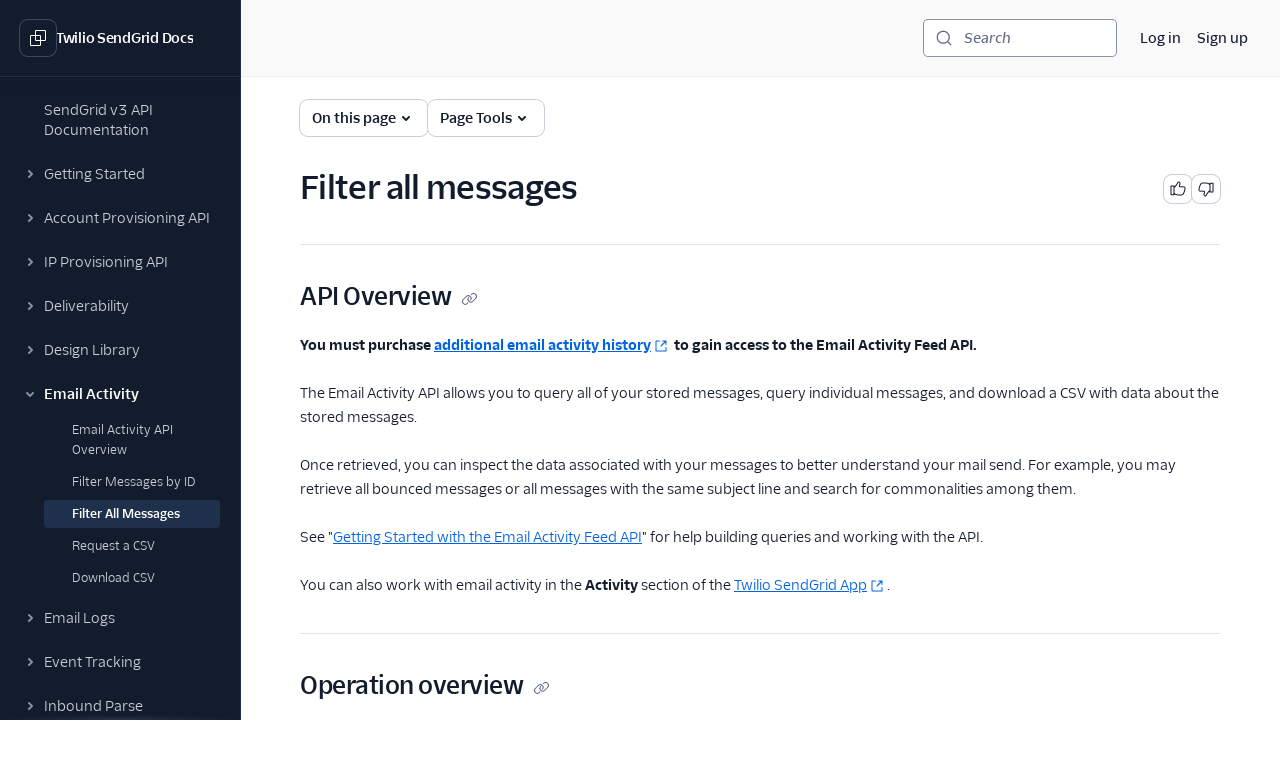

--- FILE ---
content_type: text/html; charset=utf-8
request_url: https://www.twilio.com/docs/sendgrid/api-reference/email-activity/filter-all-messages
body_size: 53492
content:
<!DOCTYPE html><html lang="en"><head><meta charSet="utf-8" data-next-head=""/><meta name="viewport" content="width=device-width" data-next-head=""/><script async="" defer="" src="https://consent.trustarc.com/notice?domain=twilio.com&amp;c=teconsent&amp;gtm=1&amp;js=nj&amp;noticeType=bb"></script><title data-next-head="">Filter all messages | SendGrid Docs | Twilio</title><meta name="description" content="Access and analyze your stored email messages using the Email Activity Feed API. Purchase additional history for enhanced data retrieval." data-next-head=""/><link rel="canonical" href="https://www.twilio.com/docs/sendgrid/api-reference/email-activity/filter-all-messages" data-next-head=""/><link rel="alternate" type="text/markdown" title="Filter all messages Markdown version" href="https://www.twilio.com/docs/sendgrid/api-reference/email-activity/filter-all-messages.md" data-next-head=""/><link rel="preconnect" href="https://assets.twilio.com"/><meta name="x-twilio-docs-source" content="primary"/><link rel="preload" href="/_next/static/css/0cfcd1beca7f592a.css?dpl=dpl_HAsUamaWFGBHNFQwqjvdbLBB5GGz" as="style"/><link rel="preload" href="/_next/static/css/087cc16f7b6f858f.css?dpl=dpl_HAsUamaWFGBHNFQwqjvdbLBB5GGz" as="style"/><link rel="stylesheet" href="/_next/static/css/0cfcd1beca7f592a.css?dpl=dpl_HAsUamaWFGBHNFQwqjvdbLBB5GGz" data-n-g=""/><link rel="stylesheet" href="/_next/static/css/087cc16f7b6f858f.css?dpl=dpl_HAsUamaWFGBHNFQwqjvdbLBB5GGz" data-n-p=""/><noscript data-n-css=""></noscript><script defer="" noModule="" src="/_next/static/chunks/polyfills-42372ed130431b0a.js?dpl=dpl_HAsUamaWFGBHNFQwqjvdbLBB5GGz"></script><script src="/_next/static/chunks/webpack-6129b4feedee25e6.js?dpl=dpl_HAsUamaWFGBHNFQwqjvdbLBB5GGz" defer=""></script><script src="/_next/static/chunks/framework-d225186ef6dc3b44.js?dpl=dpl_HAsUamaWFGBHNFQwqjvdbLBB5GGz" defer=""></script><script src="/_next/static/chunks/main-a3a4f8f42c4a596a.js?dpl=dpl_HAsUamaWFGBHNFQwqjvdbLBB5GGz" defer=""></script><script src="/_next/static/chunks/pages/_app-6164abf295126d43.js?dpl=dpl_HAsUamaWFGBHNFQwqjvdbLBB5GGz" defer=""></script><script src="/_next/static/chunks/8cf7f8a3-8a69c0ebf2a17e1b.js?dpl=dpl_HAsUamaWFGBHNFQwqjvdbLBB5GGz" defer=""></script><script src="/_next/static/chunks/6158-9789e42d7bc14280.js?dpl=dpl_HAsUamaWFGBHNFQwqjvdbLBB5GGz" defer=""></script><script src="/_next/static/chunks/4172-5ad18c4f38b593ab.js?dpl=dpl_HAsUamaWFGBHNFQwqjvdbLBB5GGz" defer=""></script><script src="/_next/static/chunks/2295-eccec9af32f4f3a9.js?dpl=dpl_HAsUamaWFGBHNFQwqjvdbLBB5GGz" defer=""></script><script src="/_next/static/chunks/pages/docs/%5B...path%5D-c25411fe0b7ca8d2.js?dpl=dpl_HAsUamaWFGBHNFQwqjvdbLBB5GGz" defer=""></script><script src="/_next/static/7S3jxMhqJ4U0RM0u0j-mQ/_buildManifest.js?dpl=dpl_HAsUamaWFGBHNFQwqjvdbLBB5GGz" defer=""></script><script src="/_next/static/7S3jxMhqJ4U0RM0u0j-mQ/_ssgManifest.js?dpl=dpl_HAsUamaWFGBHNFQwqjvdbLBB5GGz" defer=""></script></head><body><div id="__next"><!--$--><!--/$--><style data-emotion="css-global lbobjb">html{font-size:100%;font-family:'TwilioSansText','Inter var experimental','Inter var',-apple-system,BlinkMacSystemFont,'Segoe UI',Roboto,Oxygen-Sans,Ubuntu,Cantarell,'Helvetica Neue',sans-serif;}html:lang(ja) .paste-theme-provider,html:lang(ja-JP) .paste-theme-provider{font-family:'Inter var experimental','Inter var',Hiragino Sans,'ヒラギノ角ゴ ProN W3','Hiragino Kaku Gothic ProN','メイリオ',Meiryo,Osaka,'MS PGothic',sans-serif;}html:lang(zh-CN) .paste-theme-provider{font-family:'Inter var experimental','Inter var','Microsoft YaHei New',微软雅黑,'Microsoft Yahei','Microsoft JhengHei',宋体,SimSun,sans-serif;}html:lang(zh-TW) .paste-theme-provider,html:lang(zh-HK) .paste-theme-provider{font-family:'Inter var experimental','Inter var','Microsoft JhengHei',微軟正黑體,'Microsoft JhengHei UI','Microsoft YaHei',微軟雅黑,宋体,SimSun,sans-serif;}html:lang(ko) .paste-theme-provider{font-family:'Inter var experimental','Inter var','Microsoft JhengHei',微軟正黑體,'Microsoft JhengHei UI','Microsoft YaHei',微軟雅黑,宋体,SimSun,sans-serif;}body{background-color:rgb(255, 255, 255);margin:0;}*,*::after,*::before{box-sizing:border-box;}@media (prefers-reduced-motion: reduce){*{-webkit-animation-duration:0!important;animation-duration:0!important;-webkit-animation-iteration-count:1!important;animation-iteration-count:1!important;transition-duration:0!important;scroll-behavior:auto!important;}}:root{--reach-dialog:1;}</style><style data-emotion="css-global 1uje5tv">@font-face{font-family:'Inter var';font-weight:100 900;font-display:swap;font-style:normal;font-named-instance:'Regular';src:url("https://assets.twilio.com/public_assets/paste-fonts/1.5.2/Inter-roman.var.woff2?v=3.19") format("woff2");}@font-face{font-family:'Inter var';font-weight:100 900;font-display:swap;font-style:italic;font-named-instance:'Italic';src:url("https://assets.twilio.com/public_assets/paste-fonts/1.5.2/Inter-italic.var.woff2?v=3.19") format("woff2");}@font-face{font-family:'Inter var experimental';font-weight:100 900;font-display:swap;font-style:oblique 0deg 8deg;src:url("https://assets.twilio.com/public_assets/paste-fonts/1.5.2/Inter.var.woff2?v=3.19") format("woff2");}@font-face{font-family:'TwilioSansMono';font-style:normal;font-display:swap;font-weight:400;src:local(''),url('https://assets.twilio.com/public_assets/paste-fonts/1.5.2/TwilioSansMono-Regular.woff2') format('woff2'),url('https://assets.twilio.com/public_assets/paste-fonts/1.5.2/TwilioSansMono-Regular.woff') format('woff');}@font-face{font-family:'TwilioSansMono';font-style:italic;font-display:swap;font-weight:400;src:local(''),url('https://assets.twilio.com/public_assets/paste-fonts/1.5.2/TwilioSansMono-RegularItl.woff2') format('woff2'),url('https://assets.twilio.com/public_assets/paste-fonts/1.5.2/TwilioSansMono-RegularItl.woff') format('woff');}@font-face{font-family:'TwilioSansMono';font-style:normal;font-display:swap;font-weight:700;src:local(''),url('https://assets.twilio.com/public_assets/paste-fonts/1.5.2/TwilioSansMono-Bold.woff2') format('woff2'),url('https://assets.twilio.com/public_assets/paste-fonts/1.5.2/TwilioSansMono-Bold.woff') format('woff');}@font-face{font-family:'TwilioSansMono';font-style:italic;font-display:swap;font-weight:700;src:local(''),url('https://assets.twilio.com/public_assets/paste-fonts/1.5.2/TwilioSansMono-BoldItl.woff2') format('woff2'),url('https://assets.twilio.com/public_assets/paste-fonts/1.5.2/TwilioSansMono-BoldItl.woff') format('woff');}@font-face{font-family:'TwilioSansMono';font-style:normal;font-display:swap;font-weight:500;src:local(''),url('https://assets.twilio.com/public_assets/paste-fonts/1.5.2/TwilioSansMono-Medium.woff2') format('woff2'),url('https://assets.twilio.com/public_assets/paste-fonts/1.5.2/TwilioSansMono-Medium.woff') format('woff');}@font-face{font-family:'TwilioSansMono';font-style:italic;font-display:swap;font-weight:500;src:local(''),url('https://assets.twilio.com/public_assets/paste-fonts/1.5.2/TwilioSansMono-MediumItl.woff2') format('woff2'),url('https://assets.twilio.com/public_assets/paste-fonts/1.5.2/TwilioSansMono-MediumItl.woff') format('woff');}@font-face{font-family:'TwilioSansText';font-style:normal;font-display:swap;font-weight:300;src:local(''),url('https://assets.twilio.com/public_assets/paste-fonts/1.5.2/TwilioSansText-Light.woff2') format('woff2'),url('https://assets.twilio.com/public_assets/paste-fonts/1.5.2/TwilioSansText-Light.woff') format('woff');}@font-face{font-family:'TwilioSansText';font-style:italic;font-display:swap;font-weight:300;src:local(''),url('https://assets.twilio.com/public_assets/paste-fonts/1.5.2/TwilioSansText-LightItl.woff2') format('woff2'),url('https://assets.twilio.com/public_assets/paste-fonts/1.5.2/TwilioSansText-LightItl.woff') format('woff');}@font-face{font-family:'TwilioSansText';font-style:normal;font-display:swap;font-weight:400;src:local(''),url('https://assets.twilio.com/public_assets/paste-fonts/1.5.2/TwilioSansText-Regular.woff2') format('woff2'),url('https://assets.twilio.com/public_assets/paste-fonts/1.5.2/TwilioSansText-Regular.woff') format('woff');}@font-face{font-family:'TwilioSansText';font-style:italic;font-display:swap;font-weight:400;src:local(''),url('https://assets.twilio.com/public_assets/paste-fonts/1.5.2/TwilioSansText-RegularItl.woff2') format('woff2'),url('https://assets.twilio.com/public_assets/paste-fonts/1.5.2/TwilioSansText-RegularItl.woff') format('woff');}@font-face{font-family:'TwilioSansText';font-style:normal;font-display:swap;font-weight:500;src:local(''),url('https://assets.twilio.com/public_assets/paste-fonts/1.5.2/TwilioSansText-Medium.woff2') format('woff2'),url('https://assets.twilio.com/public_assets/paste-fonts/1.5.2/TwilioSansText-Medium.woff') format('woff');}@font-face{font-family:'TwilioSansText';font-style:italic;font-display:swap;font-weight:500;src:local(''),url('https://assets.twilio.com/public_assets/paste-fonts/1.5.2/TwilioSansText-MediumItl.woff2') format('woff2'),url('https://assets.twilio.com/public_assets/paste-fonts/1.5.2/TwilioSansText-MediumItl.woff') format('woff');}@font-face{font-family:'TwilioSansText';font-style:normal;font-display:swap;font-weight:600;src:local(''),url('https://assets.twilio.com/public_assets/paste-fonts/1.5.2/TwilioSansText-Semibold.woff2') format('woff2'),url('https://assets.twilio.com/public_assets/paste-fonts/1.5.2/TwilioSansText-Semibold.woff') format('woff');}@font-face{font-family:'TwilioSansText';font-style:italic;font-display:swap;font-weight:600;src:local(''),url('https://assets.twilio.com/public_assets/paste-fonts/1.5.2/TwilioSansText-SemiboldItl.woff2') format('woff2'),url('https://assets.twilio.com/public_assets/paste-fonts/1.5.2/TwilioSansText-SemiboldItl.woff') format('woff');}@font-face{font-family:'TwilioSansText';font-style:normal;font-display:swap;font-weight:700;src:local(''),url('https://assets.twilio.com/public_assets/paste-fonts/1.5.2/TwilioSansText-Bold.woff2') format('woff2'),url('https://assets.twilio.com/public_assets/paste-fonts/1.5.2/TwilioSansText-Bold.woff') format('woff');}@font-face{font-family:'TwilioSansText';font-style:italic;font-display:swap;font-weight:700;src:local(''),url('https://assets.twilio.com/public_assets/paste-fonts/1.5.2/TwilioSansText-BoldItl.woff2') format('woff2'),url('https://assets.twilio.com/public_assets/paste-fonts/1.5.2/TwilioSansText-BoldItl.woff') format('woff');}@font-face{font-family:'TwilioSansText';font-style:normal;font-display:swap;font-weight:800;src:local(''),url('https://assets.twilio.com/public_assets/paste-fonts/1.5.2/TwilioSansText-Extrabold.woff2') format('woff2'),url('https://assets.twilio.com/public_assets/paste-fonts/1.5.2/TwilioSansText-Extrabold.woff') format('woff');}@font-face{font-family:'TwilioSansText';font-style:italic;font-display:swap;font-weight:800;src:local(''),url('https://assets.twilio.com/public_assets/paste-fonts/1.5.2/TwilioSansText-ExtraboldItl.woff2') format('woff2'),url('https://assets.twilio.com/public_assets/paste-fonts/1.5.2/TwilioSansText-ExtraboldItl.woff') format('woff');}@font-face{font-family:'TwilioSansDisplay';font-style:normal;font-display:swap;font-weight:300;src:local(''),url('https://assets.twilio.com/public_assets/paste-fonts/1.5.2/TwilioSansDisplay-Light.woff2') format('woff2'),url('https://assets.twilio.com/public_assets/paste-fonts/1.5.2/TwilioSansDisplay-Light.woff') format('woff');}@font-face{font-family:'TwilioSansDisplay';font-style:italic;font-display:swap;font-weight:300;src:local(''),url('https://assets.twilio.com/public_assets/paste-fonts/1.5.2/TwilioSansDisplay-LightItl.woff2') format('woff2'),url('https://assets.twilio.com/public_assets/paste-fonts/1.5.2/TwilioSansDisplay-LightItl.woff') format('woff');}@font-face{font-family:'TwilioSansDisplay';font-style:normal;font-display:swap;font-weight:400;src:local(''),url('https://assets.twilio.com/public_assets/paste-fonts/1.5.2/TwilioSansDisplay-Regular.woff2') format('woff2'),url('https://assets.twilio.com/public_assets/paste-fonts/1.5.2/TwilioSansDisplay-Regular.woff') format('woff');}@font-face{font-family:'TwilioSansDisplay';font-style:italic;font-display:swap;font-weight:400;src:local(''),url('https://assets.twilio.com/public_assets/paste-fonts/1.5.2/TwilioSansDisplay-RegularItl.woff2') format('woff2'),url('https://assets.twilio.com/public_assets/paste-fonts/1.5.2/TwilioSansDisplay-RegularItl.woff') format('woff');}@font-face{font-family:'TwilioSansDisplay';font-style:normal;font-display:swap;font-weight:500;src:local(''),url('https://assets.twilio.com/public_assets/paste-fonts/1.5.2/TwilioSansDisplay-Medium.woff2') format('woff2'),url('https://assets.twilio.com/public_assets/paste-fonts/1.5.2/TwilioSansDisplay-Medium.woff') format('woff');}@font-face{font-family:'TwilioSansDisplay';font-style:italic;font-display:swap;font-weight:500;src:local(''),url('https://assets.twilio.com/public_assets/paste-fonts/1.5.2/TwilioSansDisplay-MediumItl.woff2') format('woff2'),url('https://assets.twilio.com/public_assets/paste-fonts/1.5.2/TwilioSansDisplay-MediumItl.woff') format('woff');}@font-face{font-family:'TwilioSansDisplay';font-style:normal;font-display:swap;font-weight:600;src:local(''),url('https://assets.twilio.com/public_assets/paste-fonts/1.5.2/TwilioSansDisplay-Semibold.woff2') format('woff2'),url('https://assets.twilio.com/public_assets/paste-fonts/1.5.2/TwilioSansDisplay-Semibold.woff') format('woff');}@font-face{font-family:'TwilioSansDisplay';font-style:italic;font-display:swap;font-weight:600;src:local(''),url('https://assets.twilio.com/public_assets/paste-fonts/1.5.2/TwilioSansDisplay-SemiboldItl.woff2') format('woff2'),url('https://assets.twilio.com/public_assets/paste-fonts/1.5.2/TwilioSansDisplay-SemiboldItl.woff') format('woff');}@font-face{font-family:'TwilioSansDisplay';font-style:normal;font-display:swap;font-weight:700;src:local(''),url('https://assets.twilio.com/public_assets/paste-fonts/1.5.2/TwilioSansDisplay-Bold.woff2') format('woff2'),url('https://assets.twilio.com/public_assets/paste-fonts/1.5.2/TwilioSansDisplay-Bold.woff') format('woff');}@font-face{font-family:'TwilioSansDisplay';font-style:italic;font-display:swap;font-weight:700;src:local(''),url('https://assets.twilio.com/public_assets/paste-fonts/1.5.2/TwilioSansDisplay-BoldItl.woff2') format('woff2'),url('https://assets.twilio.com/public_assets/paste-fonts/1.5.2/TwilioSansDisplay-BoldItl.woff') format('woff');}@font-face{font-family:'TwilioSansDisplay';font-style:normal;font-display:swap;font-weight:800;src:local(''),url('https://assets.twilio.com/public_assets/paste-fonts/1.5.2/TwilioSansDisplay-Extrabold.woff2') format('woff2'),url('https://assets.twilio.com/public_assets/paste-fonts/1.5.2/TwilioSansDisplay-Extrabold.woff') format('woff');}@font-face{font-family:'TwilioSansDisplay';font-style:italic;font-display:swap;font-weight:800;src:local(''),url('https://assets.twilio.com/public_assets/paste-fonts/1.5.2/TwilioSansDisplay-ExtraboldItl.woff2') format('woff2'),url('https://assets.twilio.com/public_assets/paste-fonts/1.5.2/TwilioSansDisplay-ExtraboldItl.woff') format('woff');}</style><style data-emotion="css 1pzojz9">.css-1pzojz9{color:rgb(18, 28, 45);-webkit-print-color-scheme:light;color-scheme:light;font-size:0.875rem;font-family:'TwilioSansText','Inter var experimental','Inter var',-apple-system,BlinkMacSystemFont,'Segoe UI',Roboto,Oxygen-Sans,Ubuntu,Cantarell,'Helvetica Neue',sans-serif;line-height:1.25rem;font-weight:400;font-variant-numeric:tabular-nums;}</style><div class="paste-theme-provider css-1pzojz9"><style data-emotion="css-global lbobjb">html{font-size:100%;font-family:'TwilioSansText','Inter var experimental','Inter var',-apple-system,BlinkMacSystemFont,'Segoe UI',Roboto,Oxygen-Sans,Ubuntu,Cantarell,'Helvetica Neue',sans-serif;}html:lang(ja) .paste-theme-provider,html:lang(ja-JP) .paste-theme-provider{font-family:'Inter var experimental','Inter var',Hiragino Sans,'ヒラギノ角ゴ ProN W3','Hiragino Kaku Gothic ProN','メイリオ',Meiryo,Osaka,'MS PGothic',sans-serif;}html:lang(zh-CN) .paste-theme-provider{font-family:'Inter var experimental','Inter var','Microsoft YaHei New',微软雅黑,'Microsoft Yahei','Microsoft JhengHei',宋体,SimSun,sans-serif;}html:lang(zh-TW) .paste-theme-provider,html:lang(zh-HK) .paste-theme-provider{font-family:'Inter var experimental','Inter var','Microsoft JhengHei',微軟正黑體,'Microsoft JhengHei UI','Microsoft YaHei',微軟雅黑,宋体,SimSun,sans-serif;}html:lang(ko) .paste-theme-provider{font-family:'Inter var experimental','Inter var','Microsoft JhengHei',微軟正黑體,'Microsoft JhengHei UI','Microsoft YaHei',微軟雅黑,宋体,SimSun,sans-serif;}body{background-color:rgb(255, 255, 255);margin:0;}*,*::after,*::before{box-sizing:border-box;}@media (prefers-reduced-motion: reduce){*{-webkit-animation-duration:0!important;animation-duration:0!important;-webkit-animation-iteration-count:1!important;animation-iteration-count:1!important;transition-duration:0!important;scroll-behavior:auto!important;}}:root{--reach-dialog:1;}</style><div class="css-1pzojz9"><style data-emotion="css-global 1r9iiex">*{font-variant-ligatures:none;font-feature-settings:"liga" 0;}.DocSearch-Button{background-color:rgb(255, 255, 255);border-radius:4px;box-shadow:0 0 0 1px #8B93AA;color:rgb(96, 107, 133);padding-left:0.75rem;padding-right:0.75rem;margin:0;width:100%;}.DocSearch-Button:hover{box-shadow:0 0 0 1px #006dfa;}.DocSearch-Button:active,.DocSearch-Button:focus{box-shadow:0 0 0 1px #cacdd8,0 0 0 3px #ffffff,0 0 0 4px #006dfa,0 0 0 6px #cce4ff;}.DocSearch-Button .DocSearch-Search-Icon{color:rgb(96, 107, 133);width:1rem;height:1rem;}.DocSearch-Button-Placeholder{font-size:0.875rem;font-family:'TwilioSansText','Inter var experimental','Inter var',-apple-system,BlinkMacSystemFont,'Segoe UI',Roboto,Oxygen-Sans,Ubuntu,Cantarell,'Helvetica Neue',sans-serif;font-weight:500;font-style:italic;padding-left:0.75rem;padding-right:0.75rem;}.DocSearch-Button-Key{top:0;padding-bottom:0;}.DocSearch-Container{color:rgb(18, 28, 45);-webkit-print-color-scheme:light;color-scheme:light;font-size:0.875rem;font-family:'TwilioSansText','Inter var experimental','Inter var',-apple-system,BlinkMacSystemFont,'Segoe UI',Roboto,Oxygen-Sans,Ubuntu,Cantarell,'Helvetica Neue',sans-serif;line-height:1.25rem;font-weight:400;font-variant-numeric:tabular-nums;}.DocSearch-Dropdown a{color:rgb(2, 99, 224);-webkit-text-decoration:underline;text-decoration:underline;}.DocSearch-Dropdown a:hover{-webkit-text-decoration:none;text-decoration:none;}.DocSearch-SearchBar{padding-bottom:0.25rem;}.DocSearch-Search-Icon{color:rgb(96, 107, 133);}.DocSearch-Input{padding-left:1rem;}.DocSearch-LoadingIndicator svg,.DocSearch-MagnifierLabel svg{width:1rem;height:1rem;}.DocSearch-Hits mark{color:rgb(2, 99, 224);}.DocSearch-Hit{padding-bottom:0.5rem;}.DocSearch-Hit a{border-color:rgb(225, 227, 234);border-style:solid;border-width:2px;-webkit-text-decoration:none;text-decoration:none;}.DocSearch-Hit[aria-selected=true] a{border-color:rgb(3, 11, 93);}.DocSearch-Hit-title{font-size:0.875rem;}.DocSearch-Hit-path{font-size:0.75rem;}.DocSearch-Hit-source{color:rgb(18, 28, 45);font-size:0.875rem;font-weight:500;}.DocSearch-Hit-icon{display:none;}.DocSearch-Prefill{color:rgb(2, 99, 224);-webkit-text-decoration:underline;text-decoration:underline;}.DocSearch-Prefill:hover{-webkit-text-decoration:none;text-decoration:none;}.DocSearch-Commands-Key{padding-bottom:0;}.DocSearch-Footer{-webkit-box-pack:start;-ms-flex-pack:start;-webkit-justify-content:start;justify-content:start;}.DocSearch-Logo{display:none;}:root{--docsearch-primary-color:rgb(3, 11, 93);--docsearch-text-color:rgb(18, 28, 45);--docsearch-spacing:1rem;--docsearch-icon-stroke-width:2px;--docsearch-highlight-color:rgb(3, 11, 93);--docsearch-muted-color:rgb(96, 107, 133);--docsearch-container-background:rgba(96, 107, 133, 0.5);--docsearch-logo-color:rgb(96, 107, 133);--docsearch-modal-width:44.5rem;--docsearch-modal-height:600px;--docsearch-modal-background:rgb(255, 255, 255);--docsearch-modal-shadow:0 2px 8px 0 rgba(18, 28, 45, 0.1);--docsearch-searchbox-height:46px;--docsearch-searchbox-background:rgb(18, 28, 45);--docsearch-searchbox-focus-background:rgb(255, 255, 255);--docsearch-searchbox-shadow:0 0 0 2px #ffffff,0 0 0 3px #006dfa,0 0 0 5px #cce4ff;--docsearch-hit-height:56px;--docsearch-hit-color:rgb(18, 28, 45);--docsearch-hit-active-color:rgb(255, 255, 255);--docsearch-hit-background:rgb(255, 255, 255);--docsearch-hit-shadow:none;--docsearch-key-gradient:rgb(244, 244, 246);--docsearch-key-shadow:none;--docsearch-footer-height:44px;--docsearch-footer-background:rgb(255, 255, 255);--docsearch-footer-shadow:none;}html{scroll-behavior:smooth;scroll-padding-top:100px;}@media (max-width: 1440px){html{scroll-padding-top:156px;}}.grecaptcha-badge{visibility:hidden;}</style><style data-emotion="css ikpa90">.css-ikpa90{box-sizing:border-box;opacity:0;transition-delay:50ms;-webkit-transition:opacity 150ms ease;transition:opacity 150ms ease;}@media screen and (min-width: 768px){.css-ikpa90{opacity:1;}}</style><div data-paste-element="BOX" data-paste-core-version="21.4.0" class="css-ikpa90"><style data-emotion="css w8it0u">.css-w8it0u{box-sizing:border-box;background-color:rgb(255, 255, 255);border-radius:4px;box-shadow:0 -1px 0 0 #f4f4f6,0 3px 4px 0 rgba(15, 22, 33, 0.1);left:10px;padding-left:1.25rem;padding-right:1.25rem;padding-top:0.5rem;padding-bottom:0.5rem;position:fixed;top:10px;-webkit-transform:translateY(-150%);-moz-transform:translateY(-150%);-ms-transform:translateY(-150%);transform:translateY(-150%);-webkit-transition:-webkit-transform 0.1s;transition:transform 0.1s;z-index:90;display:-webkit-box;display:-webkit-flex;display:-ms-flexbox;display:flex;-webkit-column-gap:1.25rem;column-gap:1.25rem;}.css-w8it0u:focus-within{-webkit-transform:translateY(0%);-moz-transform:translateY(0%);-ms-transform:translateY(0%);transform:translateY(0%);}</style><div data-paste-element="SIDEBAR_SKIPLINKS" data-paste-core-version="21.4.0" class="css-w8it0u"><style data-emotion="css lpeit6">.css-lpeit6{box-sizing:border-box;color:rgb(2, 99, 224);font-size:inherit;font-weight:inherit;line-height:inherit;outline:none;-webkit-text-decoration:underline;text-decoration:underline;}.css-lpeit6:active,.css-lpeit6[data-active=true]{color:rgb(6, 3, 58);-webkit-text-decoration:none;text-decoration:none;}.css-lpeit6:focus{box-shadow:0 0 0 2px #ffffff,0 0 0 3px #006dfa,0 0 0 5px #cce4ff;color:rgb(2, 99, 224);-webkit-text-decoration:underline;text-decoration:underline;border-radius:4px;}.css-lpeit6:hover{color:rgb(3, 11, 93);-webkit-text-decoration:none;text-decoration:none;}</style><a data-paste-element="SIDEBAR_SKIPLINKS_LINK" data-paste-core-version="21.4.0" href="#twilio-docs-content-area" class="css-lpeit6">Skip to content</a><a data-paste-element="SIDEBAR_SKIPLINKS_LINK" data-paste-core-version="21.4.0" href="#twilio-docs-sidebar-nav" class="css-lpeit6">Skip to navigation</a><a data-paste-element="SIDEBAR_SKIPLINKS_LINK" data-paste-core-version="21.4.0" href="#twilio-docs-topbar" class="css-lpeit6">Skip to topbar</a></div><style data-emotion="css 66wgzi">.css-66wgzi{box-sizing:border-box;width:100%;overflow:visible;display:-webkit-box;display:-webkit-flex;display:-ms-flexbox;display:flex;-webkit-flex-direction:column;-ms-flex-direction:column;flex-direction:column;box-shadow:1px 0 0 0 #1f304c;background-color:rgb(18, 28, 45);z-index:50;position:fixed;top:0;left:0;bottom:0;}@media screen and (min-width: 768px){.css-66wgzi{width:15rem;}}</style><aside data-paste-element="SIDEBAR" data-paste-core-version="21.4.0" style="opacity:1;width:15rem;transform:translateX(0%)" id="_R_19lbkm_" class="css-66wgzi"><style data-emotion="css 3p6q35">.css-3p6q35{box-sizing:border-box;padding-left:1.25rem;padding-right:1.25rem;min-height:4.75rem;box-shadow:0 1px 0 0 #1f304c;z-index:40;display:-webkit-box;display:-webkit-flex;display:-ms-flexbox;display:flex;-webkit-align-items:center;-webkit-box-align:center;-ms-flex-align:center;align-items:center;-webkit-box-pack:start;-ms-flex-pack:start;-webkit-justify-content:flex-start;justify-content:flex-start;-webkit-flex-shrink:0;-ms-flex-negative:0;flex-shrink:0;-webkit-column-gap:1rem;column-gap:1rem;overflow:hidden;}</style><div data-paste-element="SIDEBAR_HEADER" data-paste-core-version="21.4.0" class="css-3p6q35"><style data-emotion="css s7diru">.css-s7diru{box-sizing:border-box;width:auto;-webkit-appearance:none;-moz-appearance:none;-ms-appearance:none;appearance:none;background:none;display:inline-block;border:none;outline:none;-webkit-transition:background-color 100ms ease-in,box-shadow 100ms ease-in,color 100ms ease-in;transition:background-color 100ms ease-in,box-shadow 100ms ease-in,color 100ms ease-in;font-family:inherit;font-weight:600;-webkit-text-decoration:none;text-decoration:none;position:relative;margin:0;border-radius:8px;cursor:pointer;color:rgb(255, 255, 255);background-color:rgb(18, 28, 45);box-shadow:0 0 0 1px #394762;padding:0.5rem;}.css-s7diru:hover{-webkit-text-decoration:none;text-decoration:none;color:rgb(255, 255, 255);background-color:rgb(31, 48, 76);box-shadow:0 0 0 1px #f4f4f6;}.css-s7diru:focus{-webkit-text-decoration:none;text-decoration:none;box-shadow:0 0 0 1px #394762,0 0 0 3px #121c2d,0 0 0 4px #ffffff,0 0 0 6px rgba(255, 255, 255, 0.2);}.css-s7diru:active,.css-s7diru[data-active=true]{-webkit-text-decoration:none;text-decoration:none;box-shadow:0 0 0 1px #ffffff;color:rgb(255, 255, 255);background-color:rgb(31, 48, 76);}</style><a data-paste-element="SIDEBAR_HEADER_ICON_BUTTON" data-paste-core-version="21.4.0" href="/docs/sendgrid" aria-busy="false" type="button" class="css-s7diru"><style data-emotion="css 1lgr57j">.css-1lgr57j{box-sizing:border-box;display:-webkit-box;display:-webkit-flex;display:-ms-flexbox;display:flex;-webkit-text-decoration:inherit;text-decoration:inherit;opacity:1;-webkit-box-pack:center;-ms-flex-pack:center;-webkit-justify-content:center;justify-content:center;-webkit-column-gap:0.25rem;column-gap:0.25rem;-webkit-align-items:center;-webkit-box-align:center;-ms-flex-align:center;align-items:center;width:100%;}</style><span data-paste-element="BOX" data-paste-core-version="21.4.0" class="css-1lgr57j"><style data-emotion="css pe4vrq">.css-pe4vrq{box-sizing:border-box;line-height:0;display:block;color:currentColor;width:1.25rem;height:1.25rem;-webkit-flex-shrink:0;-ms-flex-negative:0;flex-shrink:0;}</style><span data-paste-element="ICON" data-paste-core-version="21.4.0" class="css-pe4vrq"><svg role="img" aria-hidden="false" xmlns="http://www.w3.org/2000/svg" width="100%" height="100%" viewBox="0 0 20 20" aria-labelledby="ProductEmailAPIIcon-_R_4pjb9lbkm_"><title id="ProductEmailAPIIcon-_R_4pjb9lbkm_">Go to the Twilio SendGrid Docs home page</title><path fill="currentColor" fill-rule="evenodd" d="M16.75 2h-8.5C7.56 2 7 2.56 7 3.25V7H3.25C2.56 7 2 7.56 2 8.25v8.5c0 .69.56 1.25 1.25 1.25h8.5c.69 0 1.25-.56 1.25-1.25V13h3.75c.69 0 1.25-.56 1.25-1.25v-8.5C18 2.56 17.44 2 16.75 2zM12 16.75a.25.25 0 01-.25.25h-8.5a.25.25 0 01-.25-.25v-8.5A.25.25 0 013.25 8H7v3.75c0 .69.56 1.25 1.25 1.25H12v3.75zM12 12H8.25a.25.25 0 01-.25-.25V8h3.75a.25.25 0 01.25.25V12zm5-.25a.25.25 0 01-.25.25H13V8.25C13 7.56 12.44 7 11.75 7H8V3.25A.25.25 0 018.25 3h8.5a.25.25 0 01.25.25v8.5z"></path></svg></span></span></a><style data-emotion="css bt2jq2">.css-bt2jq2{box-sizing:border-box;opacity:1;font-size:0.875rem;font-weight:600;line-height:1.25rem;letter-spacing:-.02em;color:rgb(255, 255, 255);white-space:nowrap;text-overflow:ellipsis;overflow:hidden;margin:0;}</style><div data-paste-element="SIDEBAR_HEADER_LABEL" data-paste-core-version="21.4.0" class="css-bt2jq2">Twilio SendGrid Docs</div></div><style data-emotion="css 1r1miiz">.css-1r1miiz{box-sizing:border-box;max-height:100%;overflow:hidden;-webkit-box-flex:1;-webkit-flex-grow:1;-ms-flex-positive:1;flex-grow:1;}</style><div data-paste-element="SIDEBAR_BODY" data-paste-core-version="21.4.0" class="css-1r1miiz"><style data-emotion="css 1j8kdpc">.css-1j8kdpc{box-sizing:border-box;-webkit-transition:opacity 150ms ease;transition:opacity 150ms ease;max-height:100%;overflow-y:auto;overflow-x:hidden;padding-top:1rem;padding-bottom:1rem;padding-left:1.25rem;padding-right:1.25rem;-webkit-box-flex:1;-webkit-flex-grow:1;-ms-flex-positive:1;flex-grow:1;}</style><style data-emotion="css 1uh9o2u">.css-1uh9o2u{overflow-scrolling:touch;background:linear-gradient(rgb(18, 28, 45) 33%, rgba(20,28,44, 0)),linear-gradient(rgba(20,28,44, 0), rgb(18, 28, 45) 66%) 0 100%,radial-gradient(farthest-side at 50% 100%, rgba(57, 71, 98, 0.5), rgba(0,0,0,0)) 0 100%;background-repeat:no-repeat;-webkit-background-size:100% 15px,100% 15px,100% 5px,100% 5px;background-size:100% 15px,100% 15px,100% 5px,100% 5px;background-attachment:local,local,scroll,scroll;box-sizing:border-box;-webkit-transition:opacity 150ms ease;transition:opacity 150ms ease;max-height:100%;overflow-y:auto;overflow-x:hidden;padding-top:1rem;padding-bottom:1rem;padding-left:1.25rem;padding-right:1.25rem;-webkit-box-flex:1;-webkit-flex-grow:1;-ms-flex-positive:1;flex-grow:1;}.css-1uh9o2u::-webkit-scrollbar{width:6px;}.css-1uh9o2u::-webkit-scrollbar-track{margin-top:8px;background:rgb(18, 28, 45);}.css-1uh9o2u::-webkit-scrollbar-thumb{background:rgb(37, 57, 91);border-radius:10px;}.css-1uh9o2u::-webkit-scrollbar-thumb:hover{background:rgb(64, 79, 110);}</style><nav data-paste-element="SIDEBAR_NAVIGATION" data-paste-core-version="21.4.0" aria-label="main" id="twilio-docs-sidebar-nav" class="css-1uh9o2u"><style data-emotion="css 4zrz0j">.css-4zrz0j{box-sizing:border-box;font-style:normal;font-weight:400;font-size:0.875rem;line-height:1.25rem;color:rgb(202, 205, 216);-webkit-transition:all 120ms ease;transition:all 120ms ease;border-radius:4px;cursor:pointer;display:-webkit-box;display:-webkit-flex;display:-ms-flexbox;display:flex;-webkit-box-flex:1;-webkit-flex-grow:1;-ms-flex-positive:1;flex-grow:1;-webkit-column-gap:0.5rem;column-gap:0.5rem;outline:none;padding-top:0.5rem;padding-bottom:0.5rem;position:relative;-webkit-text-decoration:none;text-decoration:none;background:none;border:none;overflow:hidden;padding-left:1.5rem;padding-right:0.5rem;margin-bottom:0.5rem;width:100%;}.css-4zrz0j:focus{box-shadow:0 0 0 1px #ffffff,inset 0 0 0 3px rgba(255, 255, 255, 0.2);}.css-4zrz0j:hover{-webkit-text-decoration:underline;text-decoration:underline;}</style><a data-paste-element="SIDEBAR_NAVIGATION_ITEM" data-paste-core-version="21.4.0" href="/docs/sendgrid/api-reference" class="css-4zrz0j"><style data-emotion="css qxhhlx">.css-qxhhlx{box-sizing:border-box;display:-webkit-box;display:-webkit-flex;display:-ms-flexbox;display:flex;-webkit-align-items:center;-webkit-box-align:center;-ms-flex-align:center;align-items:center;-webkit-box-pack:justify;-webkit-justify-content:space-between;justify-content:space-between;-webkit-column-gap:0.25rem;column-gap:0.25rem;-webkit-transition:all 120ms ease;transition:all 120ms ease;-webkit-box-flex:1;-webkit-flex-grow:1;-ms-flex-positive:1;flex-grow:1;float:none;opacity:1;white-space:normal;}</style><span data-paste-element="BOX" data-paste-core-version="21.4.0" class="css-qxhhlx">SendGrid v3 API Documentation</span></a><style data-emotion="css 17onuso">.css-17onuso{box-sizing:border-box;display:block;margin-bottom:0.5rem;}</style><div data-paste-element="SIDEBAR_NAVIGATION_DISCLOSURE" data-paste-core-version="21.4.0" class="css-17onuso"><style data-emotion="css 1icrb9o">.css-1icrb9o{box-sizing:border-box;display:-webkit-box;display:-webkit-flex;display:-ms-flexbox;display:flex;-webkit-align-items:center;-webkit-box-align:center;-ms-flex-align:center;align-items:center;-webkit-box-pack:justify;-webkit-justify-content:space-between;justify-content:space-between;-webkit-column-gap:0.5rem;column-gap:0.5rem;}</style><div data-paste-element="SIDEBAR_NAVIGATION_DISCLOSURE_HEADING_WRAPPER" data-paste-core-version="21.4.0" class="css-1icrb9o"><style data-emotion="css 1vx51jp">.css-1vx51jp{box-sizing:border-box;font-style:normal;font-weight:400;font-size:0.875rem;line-height:1.25rem;color:rgb(202, 205, 216);-webkit-transition:all 120ms ease;transition:all 120ms ease;border-radius:4px;cursor:pointer;display:-webkit-box;display:-webkit-flex;display:-ms-flexbox;display:flex;-webkit-box-flex:1;-webkit-flex-grow:1;-ms-flex-positive:1;flex-grow:1;-webkit-column-gap:0.25rem;column-gap:0.25rem;outline:none;padding-top:0.5rem;padding-bottom:0.5rem;position:relative;-webkit-text-decoration:none;text-decoration:none;}.css-1vx51jp:focus{box-shadow:0 0 0 1px #ffffff,inset 0 0 0 3px rgba(255, 255, 255, 0.2);}</style><div data-paste-element="SIDEBAR_NAVIGATION_DISCLOSURE_HEADING" data-paste-core-version="21.4.0" type="button" aria-expanded="false" aria-controls="_R_5alb9lbkm_" class="css-1vx51jp"><style data-emotion="css f76d15">.css-f76d15{box-sizing:border-box;display:-webkit-box;display:-webkit-flex;display:-ms-flexbox;display:flex;color:rgb(136, 145, 170);height:1.25rem;width:1.25rem;-webkit-transition:-webkit-transform 150ms ease;transition:transform 150ms ease;-webkit-transform:translateX(0) rotate(0deg);-moz-transform:translateX(0) rotate(0deg);-ms-transform:translateX(0) rotate(0deg);transform:translateX(0) rotate(0deg);}</style><span data-paste-element="SIDEBAR_NAVIGATION_DISCLOSURE_HEADING_EXPAND_ICON" data-paste-core-version="21.4.0" class="css-f76d15"><style data-emotion="css pft8gl">.css-pft8gl{box-sizing:border-box;line-height:0;display:block;color:inherit;width:1.25rem;height:1.25rem;-webkit-flex-shrink:0;-ms-flex-negative:0;flex-shrink:0;}</style><span data-paste-element="ICON" data-paste-core-version="21.4.0" class="css-pft8gl"><svg role="img" aria-hidden="true" width="100%" height="100%" viewBox="0 0 20 20" fill="none" aria-labelledby="ChevronDisclosureIcon-_R_j9k5alb9lbkm_"><path fill="currentColor" fill-rule="evenodd" clip-rule="evenodd" d="M9.707 6.293a1 1 0 00-1.497 1.32l.083.094L10.585 10l-2.292 2.293a1 1 0 00-.083 1.32l.083.094a1 1 0 001.32.083l.094-.083 3-3a1 1 0 00.083-1.32l-.083-.094-3-3z"></path></svg></span></span><style data-emotion="css 1m2bqrv">.css-1m2bqrv{box-sizing:border-box;display:block;margin-left:0.25rem;-webkit-transition:all 120ms ease;transition:all 120ms ease;float:none;opacity:1;white-space:normal;}</style><span data-paste-element="BOX" data-paste-core-version="21.4.0" class="css-1m2bqrv">Getting Started</span></div></div><style data-emotion="css 1nm6rmy">.css-1nm6rmy{box-sizing:border-box;padding-left:1.5rem;color:rgb(202, 205, 216);margin-top:0.25rem;}</style><div data-paste-element="SIDEBAR_NAVIGATION_DISCLOSURE_CONTENT" data-paste-core-version="21.4.0" id="_R_5alb9lbkm_" hidden="" style="display:none" class="css-1nm6rmy"><div data-paste-element="SIDEBAR_NAVIGATION_DISCLOSURE" data-paste-core-version="21.4.0" class="css-17onuso"><div data-paste-element="SIDEBAR_NAVIGATION_DISCLOSURE_HEADING_WRAPPER" data-paste-core-version="21.4.0" class="css-1icrb9o"><style data-emotion="css q9if6j">.css-q9if6j{box-sizing:border-box;font-style:normal;font-weight:400;font-size:0.75rem;line-height:1.25rem;color:rgb(202, 205, 216);-webkit-transition:all 120ms ease;transition:all 120ms ease;border-radius:4px;cursor:pointer;display:-webkit-box;display:-webkit-flex;display:-ms-flexbox;display:flex;-webkit-box-flex:1;-webkit-flex-grow:1;-ms-flex-positive:1;flex-grow:1;-webkit-column-gap:0.25rem;column-gap:0.25rem;outline:none;padding-top:0.25rem;padding-bottom:0.25rem;position:relative;-webkit-text-decoration:none;text-decoration:none;}.css-q9if6j:focus{box-shadow:0 0 0 1px #ffffff,inset 0 0 0 3px rgba(255, 255, 255, 0.2);}</style><div data-paste-element="SIDEBAR_NAVIGATION_DISCLOSURE_HEADING" data-paste-core-version="21.4.0" type="button" aria-expanded="false" aria-controls="_R_qk5alb9lbkm_" class="css-q9if6j"><span data-paste-element="SIDEBAR_NAVIGATION_DISCLOSURE_HEADING_EXPAND_ICON" data-paste-core-version="21.4.0" class="css-f76d15"><span data-paste-element="ICON" data-paste-core-version="21.4.0" class="css-pft8gl"><svg role="img" aria-hidden="true" width="100%" height="100%" viewBox="0 0 20 20" fill="none" aria-labelledby="ChevronDisclosureIcon-_R_9kqqk5alb9lbkm_"><path fill="currentColor" fill-rule="evenodd" clip-rule="evenodd" d="M9.707 6.293a1 1 0 00-1.497 1.32l.083.094L10.585 10l-2.292 2.293a1 1 0 00-.083 1.32l.083.094a1 1 0 001.32.083l.094-.083 3-3a1 1 0 00.083-1.32l-.083-.094-3-3z"></path></svg></span></span><span data-paste-element="BOX" data-paste-core-version="21.4.0" class="css-1m2bqrv">How to use the SendGrid V3 API</span></div></div><div data-paste-element="SIDEBAR_NAVIGATION_DISCLOSURE_CONTENT" data-paste-core-version="21.4.0" id="_R_qk5alb9lbkm_" hidden="" style="display:none" class="css-1nm6rmy"><style data-emotion="css lafmnu">.css-lafmnu{box-sizing:border-box;font-style:normal;font-weight:400;font-size:0.75rem;line-height:1.25rem;color:rgb(202, 205, 216);-webkit-transition:all 120ms ease;transition:all 120ms ease;border-radius:4px;cursor:pointer;display:-webkit-box;display:-webkit-flex;display:-ms-flexbox;display:flex;-webkit-box-flex:1;-webkit-flex-grow:1;-ms-flex-positive:1;flex-grow:1;-webkit-column-gap:0.5rem;column-gap:0.5rem;outline:none;padding-top:0.25rem;padding-bottom:0.25rem;position:relative;-webkit-text-decoration:none;text-decoration:none;background:none;border:none;overflow:hidden;padding-left:1.75rem;padding-right:0.5rem;margin-bottom:0.25rem;width:100%;}.css-lafmnu:focus{box-shadow:0 0 0 1px #ffffff,inset 0 0 0 3px rgba(255, 255, 255, 0.2);}.css-lafmnu:hover{-webkit-text-decoration:underline;text-decoration:underline;}</style><a data-paste-element="SIDEBAR_NAVIGATION_ITEM" data-paste-core-version="21.4.0" href="/docs/sendgrid/api-reference/how-to-use-the-sendgrid-v3-api/authentication" class="css-lafmnu"><span data-paste-element="BOX" data-paste-core-version="21.4.0" class="css-qxhhlx">Authentication</span></a><a data-paste-element="SIDEBAR_NAVIGATION_ITEM" data-paste-core-version="21.4.0" href="/docs/sendgrid/api-reference/how-to-use-the-sendgrid-v3-api/authorization" class="css-lafmnu"><span data-paste-element="BOX" data-paste-core-version="21.4.0" class="css-qxhhlx">Authorization</span></a><a data-paste-element="SIDEBAR_NAVIGATION_ITEM" data-paste-core-version="21.4.0" href="/docs/sendgrid/api-reference/how-to-use-the-sendgrid-v3-api/errors" class="css-lafmnu"><span data-paste-element="BOX" data-paste-core-version="21.4.0" class="css-qxhhlx">Errors</span></a><a data-paste-element="SIDEBAR_NAVIGATION_ITEM" data-paste-core-version="21.4.0" href="/docs/sendgrid/api-reference/how-to-use-the-sendgrid-v3-api/on-behalf-of" class="css-lafmnu"><span data-paste-element="BOX" data-paste-core-version="21.4.0" class="css-qxhhlx">On Behalf Of</span></a><a data-paste-element="SIDEBAR_NAVIGATION_ITEM" data-paste-core-version="21.4.0" href="/docs/sendgrid/api-reference/how-to-use-the-sendgrid-v3-api/rate-limits" class="css-lafmnu"><span data-paste-element="BOX" data-paste-core-version="21.4.0" class="css-qxhhlx">Rate Limits</span></a><a data-paste-element="SIDEBAR_NAVIGATION_ITEM" data-paste-core-version="21.4.0" href="/docs/sendgrid/api-reference/how-to-use-the-sendgrid-v3-api/requests" class="css-lafmnu"><span data-paste-element="BOX" data-paste-core-version="21.4.0" class="css-qxhhlx">Requests</span></a><a data-paste-element="SIDEBAR_NAVIGATION_ITEM" data-paste-core-version="21.4.0" href="/docs/sendgrid/api-reference/how-to-use-the-sendgrid-v3-api/responses" class="css-lafmnu"><span data-paste-element="BOX" data-paste-core-version="21.4.0" class="css-qxhhlx">Responses</span></a></div></div><div data-paste-element="SIDEBAR_NAVIGATION_DISCLOSURE" data-paste-core-version="21.4.0" class="css-17onuso"><div data-paste-element="SIDEBAR_NAVIGATION_DISCLOSURE_HEADING_WRAPPER" data-paste-core-version="21.4.0" class="css-1icrb9o"><div data-paste-element="SIDEBAR_NAVIGATION_DISCLOSURE_HEADING" data-paste-core-version="21.4.0" type="button" aria-expanded="false" aria-controls="_R_1ak5alb9lbkm_" class="css-q9if6j"><span data-paste-element="SIDEBAR_NAVIGATION_DISCLOSURE_HEADING_EXPAND_ICON" data-paste-core-version="21.4.0" class="css-f76d15"><span data-paste-element="ICON" data-paste-core-version="21.4.0" class="css-pft8gl"><svg role="img" aria-hidden="true" width="100%" height="100%" viewBox="0 0 20 20" fill="none" aria-labelledby="ChevronDisclosureIcon-_R_9krak5alb9lbkm_"><path fill="currentColor" fill-rule="evenodd" clip-rule="evenodd" d="M9.707 6.293a1 1 0 00-1.497 1.32l.083.094L10.585 10l-2.292 2.293a1 1 0 00-.083 1.32l.083.094a1 1 0 001.32.083l.094-.083 3-3a1 1 0 00.083-1.32l-.083-.094-3-3z"></path></svg></span></span><span data-paste-element="BOX" data-paste-core-version="21.4.0" class="css-1m2bqrv">Mail Send</span></div></div><div data-paste-element="SIDEBAR_NAVIGATION_DISCLOSURE_CONTENT" data-paste-core-version="21.4.0" id="_R_1ak5alb9lbkm_" hidden="" style="display:none" class="css-1nm6rmy"><a data-paste-element="SIDEBAR_NAVIGATION_ITEM" data-paste-core-version="21.4.0" href="/docs/sendgrid/api-reference/mail-send" class="css-lafmnu"><span data-paste-element="BOX" data-paste-core-version="21.4.0" class="css-qxhhlx">Mail Send API Overview</span></a><a data-paste-element="SIDEBAR_NAVIGATION_ITEM" data-paste-core-version="21.4.0" href="/docs/sendgrid/api-reference/mail-send/mail-send" class="css-lafmnu"><span data-paste-element="BOX" data-paste-core-version="21.4.0" class="css-qxhhlx">Mail Send</span></a><a data-paste-element="SIDEBAR_NAVIGATION_ITEM" data-paste-core-version="21.4.0" href="/docs/sendgrid/api-reference/mail-send/errors" class="css-lafmnu"><span data-paste-element="BOX" data-paste-core-version="21.4.0" class="css-qxhhlx">Errors</span></a></div></div><div data-paste-element="SIDEBAR_NAVIGATION_DISCLOSURE" data-paste-core-version="21.4.0" class="css-17onuso"><div data-paste-element="SIDEBAR_NAVIGATION_DISCLOSURE_HEADING_WRAPPER" data-paste-core-version="21.4.0" class="css-1icrb9o"><div data-paste-element="SIDEBAR_NAVIGATION_DISCLOSURE_HEADING" data-paste-core-version="21.4.0" type="button" aria-expanded="false" aria-controls="_R_1qk5alb9lbkm_" class="css-q9if6j"><span data-paste-element="SIDEBAR_NAVIGATION_DISCLOSURE_HEADING_EXPAND_ICON" data-paste-core-version="21.4.0" class="css-f76d15"><span data-paste-element="ICON" data-paste-core-version="21.4.0" class="css-pft8gl"><svg role="img" aria-hidden="true" width="100%" height="100%" viewBox="0 0 20 20" fill="none" aria-labelledby="ChevronDisclosureIcon-_R_9krqk5alb9lbkm_"><path fill="currentColor" fill-rule="evenodd" clip-rule="evenodd" d="M9.707 6.293a1 1 0 00-1.497 1.32l.083.094L10.585 10l-2.292 2.293a1 1 0 00-.083 1.32l.083.094a1 1 0 001.32.083l.094-.083 3-3a1 1 0 00.083-1.32l-.083-.094-3-3z"></path></svg></span></span><span data-paste-element="BOX" data-paste-core-version="21.4.0" class="css-1m2bqrv">Cancel scheduled sends</span></div></div><div data-paste-element="SIDEBAR_NAVIGATION_DISCLOSURE_CONTENT" data-paste-core-version="21.4.0" id="_R_1qk5alb9lbkm_" hidden="" style="display:none" class="css-1nm6rmy"><a data-paste-element="SIDEBAR_NAVIGATION_ITEM" data-paste-core-version="21.4.0" href="/docs/sendgrid/api-reference/cancel-scheduled-sends" class="css-lafmnu"><span data-paste-element="BOX" data-paste-core-version="21.4.0" class="css-qxhhlx">Cancel Schedule Sends API Overview</span></a><a data-paste-element="SIDEBAR_NAVIGATION_ITEM" data-paste-core-version="21.4.0" href="/docs/sendgrid/api-reference/cancel-scheduled-sends/create-a-batch-id" class="css-lafmnu"><span data-paste-element="BOX" data-paste-core-version="21.4.0" class="css-qxhhlx">Create a batch ID</span></a><a data-paste-element="SIDEBAR_NAVIGATION_ITEM" data-paste-core-version="21.4.0" href="/docs/sendgrid/api-reference/cancel-scheduled-sends/validate-batch-id" class="css-lafmnu"><span data-paste-element="BOX" data-paste-core-version="21.4.0" class="css-qxhhlx">Validate batch ID</span></a><a data-paste-element="SIDEBAR_NAVIGATION_ITEM" data-paste-core-version="21.4.0" href="/docs/sendgrid/api-reference/cancel-scheduled-sends/retrieve-scheduled-send" class="css-lafmnu"><span data-paste-element="BOX" data-paste-core-version="21.4.0" class="css-qxhhlx">Retrieve scheduled send</span></a><a data-paste-element="SIDEBAR_NAVIGATION_ITEM" data-paste-core-version="21.4.0" href="/docs/sendgrid/api-reference/cancel-scheduled-sends/retrieve-all-scheduled-sends" class="css-lafmnu"><span data-paste-element="BOX" data-paste-core-version="21.4.0" class="css-qxhhlx">Retrieve all scheduled sends</span></a><a data-paste-element="SIDEBAR_NAVIGATION_ITEM" data-paste-core-version="21.4.0" href="/docs/sendgrid/api-reference/cancel-scheduled-sends/update-a-scheduled-send" class="css-lafmnu"><span data-paste-element="BOX" data-paste-core-version="21.4.0" class="css-qxhhlx">Update a scheduled send</span></a><a data-paste-element="SIDEBAR_NAVIGATION_ITEM" data-paste-core-version="21.4.0" href="/docs/sendgrid/api-reference/cancel-scheduled-sends/cancel-or-pause-a-scheduled-send" class="css-lafmnu"><span data-paste-element="BOX" data-paste-core-version="21.4.0" class="css-qxhhlx">Cancel or pause a scheduled send</span></a><a data-paste-element="SIDEBAR_NAVIGATION_ITEM" data-paste-core-version="21.4.0" href="/docs/sendgrid/api-reference/cancel-scheduled-sends/delete-a-cancellation-or-pause-from-a-scheduled-send" class="css-lafmnu"><span data-paste-element="BOX" data-paste-core-version="21.4.0" class="css-qxhhlx">Delete a cancellation or pause from a scheduled send</span></a></div></div></div></div><div data-paste-element="SIDEBAR_NAVIGATION_DISCLOSURE" data-paste-core-version="21.4.0" class="css-17onuso"><div data-paste-element="SIDEBAR_NAVIGATION_DISCLOSURE_HEADING_WRAPPER" data-paste-core-version="21.4.0" class="css-1icrb9o"><div data-paste-element="SIDEBAR_NAVIGATION_DISCLOSURE_HEADING" data-paste-core-version="21.4.0" type="button" aria-expanded="false" aria-controls="_R_9alb9lbkm_" class="css-1vx51jp"><span data-paste-element="SIDEBAR_NAVIGATION_DISCLOSURE_HEADING_EXPAND_ICON" data-paste-core-version="21.4.0" class="css-f76d15"><span data-paste-element="ICON" data-paste-core-version="21.4.0" class="css-pft8gl"><svg role="img" aria-hidden="true" width="100%" height="100%" viewBox="0 0 20 20" fill="none" aria-labelledby="ChevronDisclosureIcon-_R_j9k9alb9lbkm_"><path fill="currentColor" fill-rule="evenodd" clip-rule="evenodd" d="M9.707 6.293a1 1 0 00-1.497 1.32l.083.094L10.585 10l-2.292 2.293a1 1 0 00-.083 1.32l.083.094a1 1 0 001.32.083l.094-.083 3-3a1 1 0 00.083-1.32l-.083-.094-3-3z"></path></svg></span></span><span data-paste-element="BOX" data-paste-core-version="21.4.0" class="css-1m2bqrv">Account Provisioning API</span></div></div><div data-paste-element="SIDEBAR_NAVIGATION_DISCLOSURE_CONTENT" data-paste-core-version="21.4.0" id="_R_9alb9lbkm_" hidden="" style="display:none" class="css-1nm6rmy"><a data-paste-element="SIDEBAR_NAVIGATION_ITEM" data-paste-core-version="21.4.0" href="/docs/sendgrid/api-reference/account-provisioning-api" class="css-lafmnu"><span data-paste-element="BOX" data-paste-core-version="21.4.0" class="css-qxhhlx">Account Provisioning API Overview</span></a><div data-paste-element="SIDEBAR_NAVIGATION_DISCLOSURE" data-paste-core-version="21.4.0" class="css-17onuso"><div data-paste-element="SIDEBAR_NAVIGATION_DISCLOSURE_HEADING_WRAPPER" data-paste-core-version="21.4.0" class="css-1icrb9o"><div data-paste-element="SIDEBAR_NAVIGATION_DISCLOSURE_HEADING" data-paste-core-version="21.4.0" type="button" aria-expanded="false" aria-controls="_R_1ak9alb9lbkm_" class="css-q9if6j"><span data-paste-element="SIDEBAR_NAVIGATION_DISCLOSURE_HEADING_EXPAND_ICON" data-paste-core-version="21.4.0" class="css-f76d15"><span data-paste-element="ICON" data-paste-core-version="21.4.0" class="css-pft8gl"><svg role="img" aria-hidden="true" width="100%" height="100%" viewBox="0 0 20 20" fill="none" aria-labelledby="ChevronDisclosureIcon-_R_j9lak9alb9lbkm_"><path fill="currentColor" fill-rule="evenodd" clip-rule="evenodd" d="M9.707 6.293a1 1 0 00-1.497 1.32l.083.094L10.585 10l-2.292 2.293a1 1 0 00-.083 1.32l.083.094a1 1 0 001.32.083l.094-.083 3-3a1 1 0 00.083-1.32l-.083-.094-3-3z"></path></svg></span></span><span data-paste-element="BOX" data-paste-core-version="21.4.0" class="css-1m2bqrv">Account</span></div></div><div data-paste-element="SIDEBAR_NAVIGATION_DISCLOSURE_CONTENT" data-paste-core-version="21.4.0" id="_R_1ak9alb9lbkm_" hidden="" style="display:none" class="css-1nm6rmy"><a data-paste-element="SIDEBAR_NAVIGATION_ITEM" data-paste-core-version="21.4.0" href="/docs/sendgrid/api-reference/account-provisioning-api-account-operations" class="css-lafmnu"><span data-paste-element="BOX" data-paste-core-version="21.4.0" class="css-qxhhlx">Account API Overview</span></a><a data-paste-element="SIDEBAR_NAVIGATION_ITEM" data-paste-core-version="21.4.0" href="/docs/sendgrid/api-reference/account-provisioning-api-account-operations/create-account" class="css-lafmnu"><span data-paste-element="BOX" data-paste-core-version="21.4.0" class="css-qxhhlx">Create Account</span></a><a data-paste-element="SIDEBAR_NAVIGATION_ITEM" data-paste-core-version="21.4.0" href="/docs/sendgrid/api-reference/account-provisioning-api-account-operations/list-accounts" class="css-lafmnu"><span data-paste-element="BOX" data-paste-core-version="21.4.0" class="css-qxhhlx">List Accounts</span></a><a data-paste-element="SIDEBAR_NAVIGATION_ITEM" data-paste-core-version="21.4.0" href="/docs/sendgrid/api-reference/account-provisioning-api-account-operations/single-sign-on" class="css-lafmnu"><span data-paste-element="BOX" data-paste-core-version="21.4.0" class="css-qxhhlx">Single Sign-On</span></a><a data-paste-element="SIDEBAR_NAVIGATION_ITEM" data-paste-core-version="21.4.0" href="/docs/sendgrid/api-reference/account-provisioning-api-account-operations/delete-account" class="css-lafmnu"><span data-paste-element="BOX" data-paste-core-version="21.4.0" class="css-qxhhlx">Delete Account</span></a></div></div><div data-paste-element="SIDEBAR_NAVIGATION_DISCLOSURE" data-paste-core-version="21.4.0" class="css-17onuso"><div data-paste-element="SIDEBAR_NAVIGATION_DISCLOSURE_HEADING_WRAPPER" data-paste-core-version="21.4.0" class="css-1icrb9o"><div data-paste-element="SIDEBAR_NAVIGATION_DISCLOSURE_HEADING" data-paste-core-version="21.4.0" type="button" aria-expanded="false" aria-controls="_R_1qk9alb9lbkm_" class="css-q9if6j"><span data-paste-element="SIDEBAR_NAVIGATION_DISCLOSURE_HEADING_EXPAND_ICON" data-paste-core-version="21.4.0" class="css-f76d15"><span data-paste-element="ICON" data-paste-core-version="21.4.0" class="css-pft8gl"><svg role="img" aria-hidden="true" width="100%" height="100%" viewBox="0 0 20 20" fill="none" aria-labelledby="ChevronDisclosureIcon-_R_j9lqk9alb9lbkm_"><path fill="currentColor" fill-rule="evenodd" clip-rule="evenodd" d="M9.707 6.293a1 1 0 00-1.497 1.32l.083.094L10.585 10l-2.292 2.293a1 1 0 00-.083 1.32l.083.094a1 1 0 001.32.083l.094-.083 3-3a1 1 0 00.083-1.32l-.083-.094-3-3z"></path></svg></span></span><span data-paste-element="BOX" data-paste-core-version="21.4.0" class="css-1m2bqrv">Account State</span></div></div><div data-paste-element="SIDEBAR_NAVIGATION_DISCLOSURE_CONTENT" data-paste-core-version="21.4.0" id="_R_1qk9alb9lbkm_" hidden="" style="display:none" class="css-1nm6rmy"><a data-paste-element="SIDEBAR_NAVIGATION_ITEM" data-paste-core-version="21.4.0" href="/docs/sendgrid/api-reference/account-provisioning-api-account-state-operations" class="css-lafmnu"><span data-paste-element="BOX" data-paste-core-version="21.4.0" class="css-qxhhlx">Account State API Overview</span></a><a data-paste-element="SIDEBAR_NAVIGATION_ITEM" data-paste-core-version="21.4.0" href="/docs/sendgrid/api-reference/account-provisioning-api-account-state-operations/get-account-state" class="css-lafmnu"><span data-paste-element="BOX" data-paste-core-version="21.4.0" class="css-qxhhlx">Get Account State</span></a><a data-paste-element="SIDEBAR_NAVIGATION_ITEM" data-paste-core-version="21.4.0" href="/docs/sendgrid/api-reference/account-provisioning-api-account-state-operations/update-account-state" class="css-lafmnu"><span data-paste-element="BOX" data-paste-core-version="21.4.0" class="css-qxhhlx">Update Account State</span></a></div></div><div data-paste-element="SIDEBAR_NAVIGATION_DISCLOSURE" data-paste-core-version="21.4.0" class="css-17onuso"><div data-paste-element="SIDEBAR_NAVIGATION_DISCLOSURE_HEADING_WRAPPER" data-paste-core-version="21.4.0" class="css-1icrb9o"><div data-paste-element="SIDEBAR_NAVIGATION_DISCLOSURE_HEADING" data-paste-core-version="21.4.0" type="button" aria-expanded="false" aria-controls="_R_2ak9alb9lbkm_" class="css-q9if6j"><span data-paste-element="SIDEBAR_NAVIGATION_DISCLOSURE_HEADING_EXPAND_ICON" data-paste-core-version="21.4.0" class="css-f76d15"><span data-paste-element="ICON" data-paste-core-version="21.4.0" class="css-pft8gl"><svg role="img" aria-hidden="true" width="100%" height="100%" viewBox="0 0 20 20" fill="none" aria-labelledby="ChevronDisclosureIcon-_R_j9mak9alb9lbkm_"><path fill="currentColor" fill-rule="evenodd" clip-rule="evenodd" d="M9.707 6.293a1 1 0 00-1.497 1.32l.083.094L10.585 10l-2.292 2.293a1 1 0 00-.083 1.32l.083.094a1 1 0 001.32.083l.094-.083 3-3a1 1 0 00.083-1.32l-.083-.094-3-3z"></path></svg></span></span><span data-paste-element="BOX" data-paste-core-version="21.4.0" class="css-1m2bqrv">Offering</span></div></div><div data-paste-element="SIDEBAR_NAVIGATION_DISCLOSURE_CONTENT" data-paste-core-version="21.4.0" id="_R_2ak9alb9lbkm_" hidden="" style="display:none" class="css-1nm6rmy"><a data-paste-element="SIDEBAR_NAVIGATION_ITEM" data-paste-core-version="21.4.0" href="/docs/sendgrid/api-reference/account-provisioning-api-offering-operations" class="css-lafmnu"><span data-paste-element="BOX" data-paste-core-version="21.4.0" class="css-qxhhlx">Account Offerings API Overview</span></a><a data-paste-element="SIDEBAR_NAVIGATION_ITEM" data-paste-core-version="21.4.0" href="/docs/sendgrid/api-reference/account-provisioning-api-offering-operations/get-account-offerings" class="css-lafmnu"><span data-paste-element="BOX" data-paste-core-version="21.4.0" class="css-qxhhlx">Get Account Offerings</span></a><a data-paste-element="SIDEBAR_NAVIGATION_ITEM" data-paste-core-version="21.4.0" href="/docs/sendgrid/api-reference/account-provisioning-api-offering-operations/list-offerings" class="css-lafmnu"><span data-paste-element="BOX" data-paste-core-version="21.4.0" class="css-qxhhlx">List Offerings</span></a><a data-paste-element="SIDEBAR_NAVIGATION_ITEM" data-paste-core-version="21.4.0" href="/docs/sendgrid/api-reference/account-provisioning-api-offering-operations/update-account-offerings" class="css-lafmnu"><span data-paste-element="BOX" data-paste-core-version="21.4.0" class="css-qxhhlx">Update Account Offerings</span></a></div></div></div></div><div data-paste-element="SIDEBAR_NAVIGATION_DISCLOSURE" data-paste-core-version="21.4.0" class="css-17onuso"><div data-paste-element="SIDEBAR_NAVIGATION_DISCLOSURE_HEADING_WRAPPER" data-paste-core-version="21.4.0" class="css-1icrb9o"><div data-paste-element="SIDEBAR_NAVIGATION_DISCLOSURE_HEADING" data-paste-core-version="21.4.0" type="button" aria-expanded="false" aria-controls="_R_dalb9lbkm_" class="css-1vx51jp"><span data-paste-element="SIDEBAR_NAVIGATION_DISCLOSURE_HEADING_EXPAND_ICON" data-paste-core-version="21.4.0" class="css-f76d15"><span data-paste-element="ICON" data-paste-core-version="21.4.0" class="css-pft8gl"><svg role="img" aria-hidden="true" width="100%" height="100%" viewBox="0 0 20 20" fill="none" aria-labelledby="ChevronDisclosureIcon-_R_j9kdalb9lbkm_"><path fill="currentColor" fill-rule="evenodd" clip-rule="evenodd" d="M9.707 6.293a1 1 0 00-1.497 1.32l.083.094L10.585 10l-2.292 2.293a1 1 0 00-.083 1.32l.083.094a1 1 0 001.32.083l.094-.083 3-3a1 1 0 00.083-1.32l-.083-.094-3-3z"></path></svg></span></span><span data-paste-element="BOX" data-paste-core-version="21.4.0" class="css-1m2bqrv">IP Provisioning API</span></div></div><div data-paste-element="SIDEBAR_NAVIGATION_DISCLOSURE_CONTENT" data-paste-core-version="21.4.0" id="_R_dalb9lbkm_" hidden="" style="display:none" class="css-1nm6rmy"><a data-paste-element="SIDEBAR_NAVIGATION_ITEM" data-paste-core-version="21.4.0" href="/docs/sendgrid/api-reference/ip-provisioning-api" class="css-lafmnu"><span data-paste-element="BOX" data-paste-core-version="21.4.0" class="css-qxhhlx">IP Provisioning API Overview</span></a><div data-paste-element="SIDEBAR_NAVIGATION_DISCLOSURE" data-paste-core-version="21.4.0" class="css-17onuso"><div data-paste-element="SIDEBAR_NAVIGATION_DISCLOSURE_HEADING_WRAPPER" data-paste-core-version="21.4.0" class="css-1icrb9o"><div data-paste-element="SIDEBAR_NAVIGATION_DISCLOSURE_HEADING" data-paste-core-version="21.4.0" type="button" aria-expanded="false" aria-controls="_R_1akdalb9lbkm_" class="css-q9if6j"><span data-paste-element="SIDEBAR_NAVIGATION_DISCLOSURE_HEADING_EXPAND_ICON" data-paste-core-version="21.4.0" class="css-f76d15"><span data-paste-element="ICON" data-paste-core-version="21.4.0" class="css-pft8gl"><svg role="img" aria-hidden="true" width="100%" height="100%" viewBox="0 0 20 20" fill="none" aria-labelledby="ChevronDisclosureIcon-_R_9krakdalb9lbkm_"><path fill="currentColor" fill-rule="evenodd" clip-rule="evenodd" d="M9.707 6.293a1 1 0 00-1.497 1.32l.083.094L10.585 10l-2.292 2.293a1 1 0 00-.083 1.32l.083.094a1 1 0 001.32.083l.094-.083 3-3a1 1 0 00.083-1.32l-.083-.094-3-3z"></path></svg></span></span><span data-paste-element="BOX" data-paste-core-version="21.4.0" class="css-1m2bqrv">IP</span></div></div><div data-paste-element="SIDEBAR_NAVIGATION_DISCLOSURE_CONTENT" data-paste-core-version="21.4.0" id="_R_1akdalb9lbkm_" hidden="" style="display:none" class="css-1nm6rmy"><a data-paste-element="SIDEBAR_NAVIGATION_ITEM" data-paste-core-version="21.4.0" href="/docs/sendgrid/api-reference/ip-provisioning-api-ip-operations" class="css-lafmnu"><span data-paste-element="BOX" data-paste-core-version="21.4.0" class="css-qxhhlx">IP API Overview</span></a><a data-paste-element="SIDEBAR_NAVIGATION_ITEM" data-paste-core-version="21.4.0" href="/docs/sendgrid/api-reference/ip-provisioning-api-ip-operations/add-ips" class="css-lafmnu"><span data-paste-element="BOX" data-paste-core-version="21.4.0" class="css-qxhhlx">Add IPs</span></a><a data-paste-element="SIDEBAR_NAVIGATION_ITEM" data-paste-core-version="21.4.0" href="/docs/sendgrid/api-reference/ip-provisioning-api-ip-operations/list-ips" class="css-lafmnu"><span data-paste-element="BOX" data-paste-core-version="21.4.0" class="css-qxhhlx">List IPs</span></a><a data-paste-element="SIDEBAR_NAVIGATION_ITEM" data-paste-core-version="21.4.0" href="/docs/sendgrid/api-reference/ip-provisioning-api-ip-operations/remove-ips" class="css-lafmnu"><span data-paste-element="BOX" data-paste-core-version="21.4.0" class="css-qxhhlx">Remove IPs</span></a></div></div></div></div><div data-paste-element="SIDEBAR_NAVIGATION_DISCLOSURE" data-paste-core-version="21.4.0" class="css-17onuso"><div data-paste-element="SIDEBAR_NAVIGATION_DISCLOSURE_HEADING_WRAPPER" data-paste-core-version="21.4.0" class="css-1icrb9o"><div data-paste-element="SIDEBAR_NAVIGATION_DISCLOSURE_HEADING" data-paste-core-version="21.4.0" type="button" aria-expanded="false" aria-controls="_R_halb9lbkm_" class="css-1vx51jp"><span data-paste-element="SIDEBAR_NAVIGATION_DISCLOSURE_HEADING_EXPAND_ICON" data-paste-core-version="21.4.0" class="css-f76d15"><span data-paste-element="ICON" data-paste-core-version="21.4.0" class="css-pft8gl"><svg role="img" aria-hidden="true" width="100%" height="100%" viewBox="0 0 20 20" fill="none" aria-labelledby="ChevronDisclosureIcon-_R_j9khalb9lbkm_"><path fill="currentColor" fill-rule="evenodd" clip-rule="evenodd" d="M9.707 6.293a1 1 0 00-1.497 1.32l.083.094L10.585 10l-2.292 2.293a1 1 0 00-.083 1.32l.083.094a1 1 0 001.32.083l.094-.083 3-3a1 1 0 00.083-1.32l-.083-.094-3-3z"></path></svg></span></span><span data-paste-element="BOX" data-paste-core-version="21.4.0" class="css-1m2bqrv">Deliverability</span></div></div><div data-paste-element="SIDEBAR_NAVIGATION_DISCLOSURE_CONTENT" data-paste-core-version="21.4.0" id="_R_halb9lbkm_" hidden="" style="display:none" class="css-1nm6rmy"><div data-paste-element="SIDEBAR_NAVIGATION_DISCLOSURE" data-paste-core-version="21.4.0" class="css-17onuso"><div data-paste-element="SIDEBAR_NAVIGATION_DISCLOSURE_HEADING_WRAPPER" data-paste-core-version="21.4.0" class="css-1icrb9o"><div data-paste-element="SIDEBAR_NAVIGATION_DISCLOSURE_HEADING" data-paste-core-version="21.4.0" type="button" aria-expanded="false" aria-controls="_R_qkhalb9lbkm_" class="css-q9if6j"><span data-paste-element="SIDEBAR_NAVIGATION_DISCLOSURE_HEADING_EXPAND_ICON" data-paste-core-version="21.4.0" class="css-f76d15"><span data-paste-element="ICON" data-paste-core-version="21.4.0" class="css-pft8gl"><svg role="img" aria-hidden="true" width="100%" height="100%" viewBox="0 0 20 20" fill="none" aria-labelledby="ChevronDisclosureIcon-_R_16j8qkhalb9lbkm_"><path fill="currentColor" fill-rule="evenodd" clip-rule="evenodd" d="M9.707 6.293a1 1 0 00-1.497 1.32l.083.094L10.585 10l-2.292 2.293a1 1 0 00-.083 1.32l.083.094a1 1 0 001.32.083l.094-.083 3-3a1 1 0 00.083-1.32l-.083-.094-3-3z"></path></svg></span></span><span data-paste-element="BOX" data-paste-core-version="21.4.0" class="css-1m2bqrv">Domain Authentication</span></div></div><div data-paste-element="SIDEBAR_NAVIGATION_DISCLOSURE_CONTENT" data-paste-core-version="21.4.0" id="_R_qkhalb9lbkm_" hidden="" style="display:none" class="css-1nm6rmy"><a data-paste-element="SIDEBAR_NAVIGATION_ITEM" data-paste-core-version="21.4.0" href="/docs/sendgrid/api-reference/domain-authentication" class="css-lafmnu"><span data-paste-element="BOX" data-paste-core-version="21.4.0" class="css-qxhhlx">Domain Authenticate API Overview</span></a><a data-paste-element="SIDEBAR_NAVIGATION_ITEM" data-paste-core-version="21.4.0" href="/docs/sendgrid/api-reference/domain-authentication/authenticate-a-domain" class="css-lafmnu"><span data-paste-element="BOX" data-paste-core-version="21.4.0" class="css-qxhhlx">Authenticate a domain</span></a><a data-paste-element="SIDEBAR_NAVIGATION_ITEM" data-paste-core-version="21.4.0" href="/docs/sendgrid/api-reference/domain-authentication/get-the-default-authentication" class="css-lafmnu"><span data-paste-element="BOX" data-paste-core-version="21.4.0" class="css-qxhhlx">Get the default authentication</span></a><a data-paste-element="SIDEBAR_NAVIGATION_ITEM" data-paste-core-version="21.4.0" href="/docs/sendgrid/api-reference/domain-authentication/retrieve-an-authenticated-domain" class="css-lafmnu"><span data-paste-element="BOX" data-paste-core-version="21.4.0" class="css-qxhhlx">Retrieve an authenticated domain</span></a><a data-paste-element="SIDEBAR_NAVIGATION_ITEM" data-paste-core-version="21.4.0" href="/docs/sendgrid/api-reference/domain-authentication/list-all-authenticated-domains" class="css-lafmnu"><span data-paste-element="BOX" data-paste-core-version="21.4.0" class="css-qxhhlx">List all authenticated domains</span></a><a data-paste-element="SIDEBAR_NAVIGATION_ITEM" data-paste-core-version="21.4.0" href="/docs/sendgrid/api-reference/domain-authentication/add-an-ip-to-an-authenticated-domain" class="css-lafmnu"><span data-paste-element="BOX" data-paste-core-version="21.4.0" class="css-qxhhlx">Add an IP to an authenticated domain</span></a><a data-paste-element="SIDEBAR_NAVIGATION_ITEM" data-paste-core-version="21.4.0" href="/docs/sendgrid/api-reference/domain-authentication/remove-an-ip-from-an-authenticated-domain" class="css-lafmnu"><span data-paste-element="BOX" data-paste-core-version="21.4.0" class="css-qxhhlx">Remove an IP from an authenticated domain.</span></a><a data-paste-element="SIDEBAR_NAVIGATION_ITEM" data-paste-core-version="21.4.0" href="/docs/sendgrid/api-reference/domain-authentication/validate-a-domain-authentication" class="css-lafmnu"><span data-paste-element="BOX" data-paste-core-version="21.4.0" class="css-qxhhlx">Validate a domain authentication.</span></a><a data-paste-element="SIDEBAR_NAVIGATION_ITEM" data-paste-core-version="21.4.0" href="/docs/sendgrid/api-reference/domain-authentication/update-an-authenticated-domain" class="css-lafmnu"><span data-paste-element="BOX" data-paste-core-version="21.4.0" class="css-qxhhlx">Update an authenticated domain</span></a><a data-paste-element="SIDEBAR_NAVIGATION_ITEM" data-paste-core-version="21.4.0" href="/docs/sendgrid/api-reference/domain-authentication/delete-an-authenticated-domain" class="css-lafmnu"><span data-paste-element="BOX" data-paste-core-version="21.4.0" class="css-qxhhlx">Delete an authenticated domain.</span></a><a data-paste-element="SIDEBAR_NAVIGATION_ITEM" data-paste-core-version="21.4.0" href="/docs/sendgrid/api-reference/domain-authentication/list-the-authenticated-domain-associated-with-a-subuser" class="css-lafmnu"><span data-paste-element="BOX" data-paste-core-version="21.4.0" class="css-qxhhlx">List the authenticated domain associated with a subuser</span></a><a data-paste-element="SIDEBAR_NAVIGATION_ITEM" data-paste-core-version="21.4.0" href="/docs/sendgrid/api-reference/domain-authentication/list-the-authenticated-domain-associated-with-a-subuser-multiple" class="css-lafmnu"><span data-paste-element="BOX" data-paste-core-version="21.4.0" class="css-qxhhlx">List the authenticated domains for subusers with multiple associated domains</span></a><a data-paste-element="SIDEBAR_NAVIGATION_ITEM" data-paste-core-version="21.4.0" href="/docs/sendgrid/api-reference/domain-authentication/associate-an-authenticated-domain-with-a-subuser" class="css-lafmnu"><span data-paste-element="BOX" data-paste-core-version="21.4.0" class="css-qxhhlx">Associate an authenticated domain with a subuser</span></a><a data-paste-element="SIDEBAR_NAVIGATION_ITEM" data-paste-core-version="21.4.0" href="/docs/sendgrid/api-reference/domain-authentication/associate-an-authenticated-domain-with-a-subuser-multiple" class="css-lafmnu"><span data-paste-element="BOX" data-paste-core-version="21.4.0" class="css-qxhhlx">Associate an authenticated domain with a subuser (up to five domains)</span></a><a data-paste-element="SIDEBAR_NAVIGATION_ITEM" data-paste-core-version="21.4.0" href="/docs/sendgrid/api-reference/domain-authentication/disassociate-an-authenticated-domain-from-a-subuser" class="css-lafmnu"><span data-paste-element="BOX" data-paste-core-version="21.4.0" class="css-qxhhlx">Disassociate an authenticated domain from a subuser</span></a><a data-paste-element="SIDEBAR_NAVIGATION_ITEM" data-paste-core-version="21.4.0" href="/docs/sendgrid/api-reference/domain-authentication/disassociate-an-authenticated-domain-from-a-subuser-multiple" class="css-lafmnu"><span data-paste-element="BOX" data-paste-core-version="21.4.0" class="css-qxhhlx">Disassociate an authenticated domain from a subuser with multiple domains</span></a></div></div><div data-paste-element="SIDEBAR_NAVIGATION_DISCLOSURE" data-paste-core-version="21.4.0" class="css-17onuso"><div data-paste-element="SIDEBAR_NAVIGATION_DISCLOSURE_HEADING_WRAPPER" data-paste-core-version="21.4.0" class="css-1icrb9o"><div data-paste-element="SIDEBAR_NAVIGATION_DISCLOSURE_HEADING" data-paste-core-version="21.4.0" type="button" aria-expanded="false" aria-controls="_R_1akhalb9lbkm_" class="css-q9if6j"><span data-paste-element="SIDEBAR_NAVIGATION_DISCLOSURE_HEADING_EXPAND_ICON" data-paste-core-version="21.4.0" class="css-f76d15"><span data-paste-element="ICON" data-paste-core-version="21.4.0" class="css-pft8gl"><svg role="img" aria-hidden="true" width="100%" height="100%" viewBox="0 0 20 20" fill="none" aria-labelledby="ChevronDisclosureIcon-_R_16j9akhalb9lbkm_"><path fill="currentColor" fill-rule="evenodd" clip-rule="evenodd" d="M9.707 6.293a1 1 0 00-1.497 1.32l.083.094L10.585 10l-2.292 2.293a1 1 0 00-.083 1.32l.083.094a1 1 0 001.32.083l.094-.083 3-3a1 1 0 00.083-1.32l-.083-.094-3-3z"></path></svg></span></span><span data-paste-element="BOX" data-paste-core-version="21.4.0" class="css-1m2bqrv">E-Mail Address Validation</span></div></div><div data-paste-element="SIDEBAR_NAVIGATION_DISCLOSURE_CONTENT" data-paste-core-version="21.4.0" id="_R_1akhalb9lbkm_" hidden="" style="display:none" class="css-1nm6rmy"><a data-paste-element="SIDEBAR_NAVIGATION_ITEM" data-paste-core-version="21.4.0" href="/docs/sendgrid/api-reference/email-address-validation" class="css-lafmnu"><span data-paste-element="BOX" data-paste-core-version="21.4.0" class="css-qxhhlx">Email Address Validation API Overview</span></a><a data-paste-element="SIDEBAR_NAVIGATION_ITEM" data-paste-core-version="21.4.0" href="/docs/sendgrid/api-reference/email-address-validation/validate-an-email" class="css-lafmnu"><span data-paste-element="BOX" data-paste-core-version="21.4.0" class="css-qxhhlx">Validate an email</span></a><a data-paste-element="SIDEBAR_NAVIGATION_ITEM" data-paste-core-version="21.4.0" href="/docs/sendgrid/api-reference/email-address-validation/request-bulk-email-address-validation-upload-url" class="css-lafmnu"><span data-paste-element="BOX" data-paste-core-version="21.4.0" class="css-qxhhlx">Request Bulk Email Address Validation Upload URL</span></a><a data-paste-element="SIDEBAR_NAVIGATION_ITEM" data-paste-core-version="21.4.0" href="/docs/sendgrid/api-reference/email-address-validation/get-bulk-email-address-validation-jobs" class="css-lafmnu"><span data-paste-element="BOX" data-paste-core-version="21.4.0" class="css-qxhhlx">Get Bulk Email Address Validation Jobs</span></a><a data-paste-element="SIDEBAR_NAVIGATION_ITEM" data-paste-core-version="21.4.0" href="/docs/sendgrid/api-reference/email-address-validation/get-bulk-email-address-validation-job-by-id" class="css-lafmnu"><span data-paste-element="BOX" data-paste-core-version="21.4.0" class="css-qxhhlx">Get a Bulk Email Address Validation Job by ID</span></a></div></div><div data-paste-element="SIDEBAR_NAVIGATION_DISCLOSURE" data-paste-core-version="21.4.0" class="css-17onuso"><div data-paste-element="SIDEBAR_NAVIGATION_DISCLOSURE_HEADING_WRAPPER" data-paste-core-version="21.4.0" class="css-1icrb9o"><div data-paste-element="SIDEBAR_NAVIGATION_DISCLOSURE_HEADING" data-paste-core-version="21.4.0" type="button" aria-expanded="false" aria-controls="_R_1qkhalb9lbkm_" class="css-q9if6j"><span data-paste-element="SIDEBAR_NAVIGATION_DISCLOSURE_HEADING_EXPAND_ICON" data-paste-core-version="21.4.0" class="css-f76d15"><span data-paste-element="ICON" data-paste-core-version="21.4.0" class="css-pft8gl"><svg role="img" aria-hidden="true" width="100%" height="100%" viewBox="0 0 20 20" fill="none" aria-labelledby="ChevronDisclosureIcon-_R_16j9qkhalb9lbkm_"><path fill="currentColor" fill-rule="evenodd" clip-rule="evenodd" d="M9.707 6.293a1 1 0 00-1.497 1.32l.083.094L10.585 10l-2.292 2.293a1 1 0 00-.083 1.32l.083.094a1 1 0 001.32.083l.094-.083 3-3a1 1 0 00.083-1.32l-.083-.094-3-3z"></path></svg></span></span><span data-paste-element="BOX" data-paste-core-version="21.4.0" class="css-1m2bqrv">E-Mail CNAME Records</span></div></div><div data-paste-element="SIDEBAR_NAVIGATION_DISCLOSURE_CONTENT" data-paste-core-version="21.4.0" id="_R_1qkhalb9lbkm_" hidden="" style="display:none" class="css-1nm6rmy"><a data-paste-element="SIDEBAR_NAVIGATION_ITEM" data-paste-core-version="21.4.0" href="/docs/sendgrid/api-reference/email-cname-records" class="css-lafmnu"><span data-paste-element="BOX" data-paste-core-version="21.4.0" class="css-qxhhlx">Email DNS Records Overview</span></a><a data-paste-element="SIDEBAR_NAVIGATION_ITEM" data-paste-core-version="21.4.0" href="/docs/sendgrid/api-reference/email-cname-records/email-dns-records-to-a-co-worker" class="css-lafmnu"><span data-paste-element="BOX" data-paste-core-version="21.4.0" class="css-qxhhlx">Email DNS records to a co-worker</span></a></div></div><div data-paste-element="SIDEBAR_NAVIGATION_DISCLOSURE" data-paste-core-version="21.4.0" class="css-17onuso"><div data-paste-element="SIDEBAR_NAVIGATION_DISCLOSURE_HEADING_WRAPPER" data-paste-core-version="21.4.0" class="css-1icrb9o"><div data-paste-element="SIDEBAR_NAVIGATION_DISCLOSURE_HEADING" data-paste-core-version="21.4.0" type="button" aria-expanded="false" aria-controls="_R_2akhalb9lbkm_" class="css-q9if6j"><span data-paste-element="SIDEBAR_NAVIGATION_DISCLOSURE_HEADING_EXPAND_ICON" data-paste-core-version="21.4.0" class="css-f76d15"><span data-paste-element="ICON" data-paste-core-version="21.4.0" class="css-pft8gl"><svg role="img" aria-hidden="true" width="100%" height="100%" viewBox="0 0 20 20" fill="none" aria-labelledby="ChevronDisclosureIcon-_R_16jaakhalb9lbkm_"><path fill="currentColor" fill-rule="evenodd" clip-rule="evenodd" d="M9.707 6.293a1 1 0 00-1.497 1.32l.083.094L10.585 10l-2.292 2.293a1 1 0 00-.083 1.32l.083.094a1 1 0 001.32.083l.094-.083 3-3a1 1 0 00.083-1.32l-.083-.094-3-3z"></path></svg></span></span><span data-paste-element="BOX" data-paste-core-version="21.4.0" class="css-1m2bqrv">IP Address</span></div></div><div data-paste-element="SIDEBAR_NAVIGATION_DISCLOSURE_CONTENT" data-paste-core-version="21.4.0" id="_R_2akhalb9lbkm_" hidden="" style="display:none" class="css-1nm6rmy"><a data-paste-element="SIDEBAR_NAVIGATION_ITEM" data-paste-core-version="21.4.0" href="/docs/sendgrid/api-reference/ip-address" class="css-lafmnu"><span data-paste-element="BOX" data-paste-core-version="21.4.0" class="css-qxhhlx">IP Address API Overview</span></a><a data-paste-element="SIDEBAR_NAVIGATION_ITEM" data-paste-core-version="21.4.0" href="/docs/sendgrid/api-reference/ip-address/add-ips" class="css-lafmnu"><span data-paste-element="BOX" data-paste-core-version="21.4.0" class="css-qxhhlx">Add IPs</span></a><a data-paste-element="SIDEBAR_NAVIGATION_ITEM" data-paste-core-version="21.4.0" href="/docs/sendgrid/api-reference/ip-address/get-remaining-ips-count" class="css-lafmnu"><span data-paste-element="BOX" data-paste-core-version="21.4.0" class="css-qxhhlx">Get remaining IPs count</span></a><a data-paste-element="SIDEBAR_NAVIGATION_ITEM" data-paste-core-version="21.4.0" href="/docs/sendgrid/api-reference/ip-address/retrieve-all-assigned-ips" class="css-lafmnu"><span data-paste-element="BOX" data-paste-core-version="21.4.0" class="css-qxhhlx">Retrieve all assigned IPs</span></a><a data-paste-element="SIDEBAR_NAVIGATION_ITEM" data-paste-core-version="21.4.0" href="/docs/sendgrid/api-reference/ip-address/retrieve-all-ip-addresses" class="css-lafmnu"><span data-paste-element="BOX" data-paste-core-version="21.4.0" class="css-qxhhlx">Retrieve all IP addresses</span></a><a data-paste-element="SIDEBAR_NAVIGATION_ITEM" data-paste-core-version="21.4.0" href="/docs/sendgrid/api-reference/ip-address/retrieve-all-ip-pools-an-ip-address-belongs-to" class="css-lafmnu"><span data-paste-element="BOX" data-paste-core-version="21.4.0" class="css-qxhhlx">Retrieve all IP pools an IP address belongs to</span></a></div></div><div data-paste-element="SIDEBAR_NAVIGATION_DISCLOSURE" data-paste-core-version="21.4.0" class="css-17onuso"><div data-paste-element="SIDEBAR_NAVIGATION_DISCLOSURE_HEADING_WRAPPER" data-paste-core-version="21.4.0" class="css-1icrb9o"><div data-paste-element="SIDEBAR_NAVIGATION_DISCLOSURE_HEADING" data-paste-core-version="21.4.0" type="button" aria-expanded="false" aria-controls="_R_2qkhalb9lbkm_" class="css-q9if6j"><span data-paste-element="SIDEBAR_NAVIGATION_DISCLOSURE_HEADING_EXPAND_ICON" data-paste-core-version="21.4.0" class="css-f76d15"><span data-paste-element="ICON" data-paste-core-version="21.4.0" class="css-pft8gl"><svg role="img" aria-hidden="true" width="100%" height="100%" viewBox="0 0 20 20" fill="none" aria-labelledby="ChevronDisclosureIcon-_R_16jaqkhalb9lbkm_"><path fill="currentColor" fill-rule="evenodd" clip-rule="evenodd" d="M9.707 6.293a1 1 0 00-1.497 1.32l.083.094L10.585 10l-2.292 2.293a1 1 0 00-.083 1.32l.083.094a1 1 0 001.32.083l.094-.083 3-3a1 1 0 00.083-1.32l-.083-.094-3-3z"></path></svg></span></span><span data-paste-element="BOX" data-paste-core-version="21.4.0" class="css-1m2bqrv">IP Address Management API</span></div></div><div data-paste-element="SIDEBAR_NAVIGATION_DISCLOSURE_CONTENT" data-paste-core-version="21.4.0" id="_R_2qkhalb9lbkm_" hidden="" style="display:none" class="css-1nm6rmy"><a data-paste-element="SIDEBAR_NAVIGATION_ITEM" data-paste-core-version="21.4.0" href="/docs/sendgrid/api-reference/ip-address-management-api" class="css-lafmnu"><span data-paste-element="BOX" data-paste-core-version="21.4.0" class="css-qxhhlx">IP Address Management API Overview</span></a><a data-paste-element="SIDEBAR_NAVIGATION_ITEM" data-paste-core-version="21.4.0" href="/docs/sendgrid/api-reference/ip-address-management-api/add-a-twilio-sendgrid-ip-address" class="css-lafmnu"><span data-paste-element="BOX" data-paste-core-version="21.4.0" class="css-qxhhlx">Add a Twilio SendGrid IP Address</span></a><a data-paste-element="SIDEBAR_NAVIGATION_ITEM" data-paste-core-version="21.4.0" href="/docs/sendgrid/api-reference/ip-address-management-api/get-details-for-an-ip-address" class="css-lafmnu"><span data-paste-element="BOX" data-paste-core-version="21.4.0" class="css-qxhhlx">Get Details for an IP Address</span></a><a data-paste-element="SIDEBAR_NAVIGATION_ITEM" data-paste-core-version="21.4.0" href="/docs/sendgrid/api-reference/ip-address-management-api/get-a-list-of-all-ip-addresses-on-your-account" class="css-lafmnu"><span data-paste-element="BOX" data-paste-core-version="21.4.0" class="css-qxhhlx">Get a List of all IP Addresses on your Account</span></a><a data-paste-element="SIDEBAR_NAVIGATION_ITEM" data-paste-core-version="21.4.0" href="/docs/sendgrid/api-reference/ip-address-management-api/update-details-for-an-ip-address" class="css-lafmnu"><span data-paste-element="BOX" data-paste-core-version="21.4.0" class="css-qxhhlx">Update Details for an IP Address</span></a><a data-paste-element="SIDEBAR_NAVIGATION_ITEM" data-paste-core-version="21.4.0" href="/docs/sendgrid/api-reference/ip-address-management-api/create-an-ip-pool-with-a-name-and-ip-assignments" class="css-lafmnu"><span data-paste-element="BOX" data-paste-core-version="21.4.0" class="css-qxhhlx">Create an IP Pool with a Name and IP Assignments</span></a><a data-paste-element="SIDEBAR_NAVIGATION_ITEM" data-paste-core-version="21.4.0" href="/docs/sendgrid/api-reference/ip-address-management-api/get-details-for-an-ip-pool" class="css-lafmnu"><span data-paste-element="BOX" data-paste-core-version="21.4.0" class="css-qxhhlx">Get Details for an IP Pool</span></a><a data-paste-element="SIDEBAR_NAVIGATION_ITEM" data-paste-core-version="21.4.0" href="/docs/sendgrid/api-reference/ip-address-management-api/get-all-ip-pools-that-have-associated-ips" class="css-lafmnu"><span data-paste-element="BOX" data-paste-core-version="21.4.0" class="css-qxhhlx">GET all IP Pools that have Associated IPs</span></a><a data-paste-element="SIDEBAR_NAVIGATION_ITEM" data-paste-core-version="21.4.0" href="/docs/sendgrid/api-reference/ip-address-management-api/update-an-ip-pool-name" class="css-lafmnu"><span data-paste-element="BOX" data-paste-core-version="21.4.0" class="css-qxhhlx">Update an IP Pool Name</span></a><a data-paste-element="SIDEBAR_NAVIGATION_ITEM" data-paste-core-version="21.4.0" href="/docs/sendgrid/api-reference/ip-address-management-api/delete-an-ip-pool" class="css-lafmnu"><span data-paste-element="BOX" data-paste-core-version="21.4.0" class="css-qxhhlx">Delete an IP Pool</span></a><a data-paste-element="SIDEBAR_NAVIGATION_ITEM" data-paste-core-version="21.4.0" href="/docs/sendgrid/api-reference/ip-address-management-api/add-a-batch-of-ips-to-an-ip-pool" class="css-lafmnu"><span data-paste-element="BOX" data-paste-core-version="21.4.0" class="css-qxhhlx">Add a Batch of IPs to an IP Pool</span></a><a data-paste-element="SIDEBAR_NAVIGATION_ITEM" data-paste-core-version="21.4.0" href="/docs/sendgrid/api-reference/ip-address-management-api/get-ips-assigned-to-an-ip-pool" class="css-lafmnu"><span data-paste-element="BOX" data-paste-core-version="21.4.0" class="css-qxhhlx">Get IPs Assigned to an IP Pool</span></a><a data-paste-element="SIDEBAR_NAVIGATION_ITEM" data-paste-core-version="21.4.0" href="/docs/sendgrid/api-reference/ip-address-management-api/delete-a-batch-of-ips-from-an-ip-pool" class="css-lafmnu"><span data-paste-element="BOX" data-paste-core-version="21.4.0" class="css-qxhhlx">Delete a Batch of IPs from an IP Pool</span></a><a data-paste-element="SIDEBAR_NAVIGATION_ITEM" data-paste-core-version="21.4.0" href="/docs/sendgrid/api-reference/ip-address-management-api/assign-a-batch-of-subusers-to-an-ip" class="css-lafmnu"><span data-paste-element="BOX" data-paste-core-version="21.4.0" class="css-qxhhlx">Assign a Batch of Subusers to an IP</span></a><a data-paste-element="SIDEBAR_NAVIGATION_ITEM" data-paste-core-version="21.4.0" href="/docs/sendgrid/api-reference/ip-address-management-api/get-a-list-of-subusers-assigned-to-an-ip" class="css-lafmnu"><span data-paste-element="BOX" data-paste-core-version="21.4.0" class="css-qxhhlx">Get a List of Subusers Assigned to an IP</span></a><a data-paste-element="SIDEBAR_NAVIGATION_ITEM" data-paste-core-version="21.4.0" href="/docs/sendgrid/api-reference/ip-address-management-api/delete-a-batch-of-subusers-from-an-ip" class="css-lafmnu"><span data-paste-element="BOX" data-paste-core-version="21.4.0" class="css-qxhhlx">Delete a Batch of Subusers from an IP</span></a></div></div><div data-paste-element="SIDEBAR_NAVIGATION_DISCLOSURE" data-paste-core-version="21.4.0" class="css-17onuso"><div data-paste-element="SIDEBAR_NAVIGATION_DISCLOSURE_HEADING_WRAPPER" data-paste-core-version="21.4.0" class="css-1icrb9o"><div data-paste-element="SIDEBAR_NAVIGATION_DISCLOSURE_HEADING" data-paste-core-version="21.4.0" type="button" aria-expanded="false" aria-controls="_R_3akhalb9lbkm_" class="css-q9if6j"><span data-paste-element="SIDEBAR_NAVIGATION_DISCLOSURE_HEADING_EXPAND_ICON" data-paste-core-version="21.4.0" class="css-f76d15"><span data-paste-element="ICON" data-paste-core-version="21.4.0" class="css-pft8gl"><svg role="img" aria-hidden="true" width="100%" height="100%" viewBox="0 0 20 20" fill="none" aria-labelledby="ChevronDisclosureIcon-_R_16jbakhalb9lbkm_"><path fill="currentColor" fill-rule="evenodd" clip-rule="evenodd" d="M9.707 6.293a1 1 0 00-1.497 1.32l.083.094L10.585 10l-2.292 2.293a1 1 0 00-.083 1.32l.083.094a1 1 0 001.32.083l.094-.083 3-3a1 1 0 00.083-1.32l-.083-.094-3-3z"></path></svg></span></span><span data-paste-element="BOX" data-paste-core-version="21.4.0" class="css-1m2bqrv">IP Pools</span></div></div><div data-paste-element="SIDEBAR_NAVIGATION_DISCLOSURE_CONTENT" data-paste-core-version="21.4.0" id="_R_3akhalb9lbkm_" hidden="" style="display:none" class="css-1nm6rmy"><a data-paste-element="SIDEBAR_NAVIGATION_ITEM" data-paste-core-version="21.4.0" href="/docs/sendgrid/api-reference/ip-pools" class="css-lafmnu"><span data-paste-element="BOX" data-paste-core-version="21.4.0" class="css-qxhhlx">IP Pools API Overview</span></a><a data-paste-element="SIDEBAR_NAVIGATION_ITEM" data-paste-core-version="21.4.0" href="/docs/sendgrid/api-reference/ip-pools/create-an-ip-pool" class="css-lafmnu"><span data-paste-element="BOX" data-paste-core-version="21.4.0" class="css-qxhhlx">Create an IP pool</span></a><a data-paste-element="SIDEBAR_NAVIGATION_ITEM" data-paste-core-version="21.4.0" href="/docs/sendgrid/api-reference/ip-pools/retrieve-all-ip-pools" class="css-lafmnu"><span data-paste-element="BOX" data-paste-core-version="21.4.0" class="css-qxhhlx">Retrieve all IP pools</span></a><a data-paste-element="SIDEBAR_NAVIGATION_ITEM" data-paste-core-version="21.4.0" href="/docs/sendgrid/api-reference/ip-pools/retrieve-all-the-ips-in-a-specified-pool" class="css-lafmnu"><span data-paste-element="BOX" data-paste-core-version="21.4.0" class="css-qxhhlx">Retrieve all the IPs in a specified pool</span></a><a data-paste-element="SIDEBAR_NAVIGATION_ITEM" data-paste-core-version="21.4.0" href="/docs/sendgrid/api-reference/ip-pools/add-an-ip-address-to-a-pool" class="css-lafmnu"><span data-paste-element="BOX" data-paste-core-version="21.4.0" class="css-qxhhlx">Add an IP address to a pool</span></a><a data-paste-element="SIDEBAR_NAVIGATION_ITEM" data-paste-core-version="21.4.0" href="/docs/sendgrid/api-reference/ip-pools/remove-an-ip-address-from-a-pool" class="css-lafmnu"><span data-paste-element="BOX" data-paste-core-version="21.4.0" class="css-qxhhlx">Remove an IP address from a pool</span></a><a data-paste-element="SIDEBAR_NAVIGATION_ITEM" data-paste-core-version="21.4.0" href="/docs/sendgrid/api-reference/ip-pools/rename-an-ip-pool" class="css-lafmnu"><span data-paste-element="BOX" data-paste-core-version="21.4.0" class="css-qxhhlx">Rename an IP pool</span></a><a data-paste-element="SIDEBAR_NAVIGATION_ITEM" data-paste-core-version="21.4.0" href="/docs/sendgrid/api-reference/ip-pools/delete-an-ip-pool" class="css-lafmnu"><span data-paste-element="BOX" data-paste-core-version="21.4.0" class="css-qxhhlx">Delete an IP pool</span></a></div></div><div data-paste-element="SIDEBAR_NAVIGATION_DISCLOSURE" data-paste-core-version="21.4.0" class="css-17onuso"><div data-paste-element="SIDEBAR_NAVIGATION_DISCLOSURE_HEADING_WRAPPER" data-paste-core-version="21.4.0" class="css-1icrb9o"><div data-paste-element="SIDEBAR_NAVIGATION_DISCLOSURE_HEADING" data-paste-core-version="21.4.0" type="button" aria-expanded="false" aria-controls="_R_3qkhalb9lbkm_" class="css-q9if6j"><span data-paste-element="SIDEBAR_NAVIGATION_DISCLOSURE_HEADING_EXPAND_ICON" data-paste-core-version="21.4.0" class="css-f76d15"><span data-paste-element="ICON" data-paste-core-version="21.4.0" class="css-pft8gl"><svg role="img" aria-hidden="true" width="100%" height="100%" viewBox="0 0 20 20" fill="none" aria-labelledby="ChevronDisclosureIcon-_R_16jbqkhalb9lbkm_"><path fill="currentColor" fill-rule="evenodd" clip-rule="evenodd" d="M9.707 6.293a1 1 0 00-1.497 1.32l.083.094L10.585 10l-2.292 2.293a1 1 0 00-.083 1.32l.083.094a1 1 0 001.32.083l.094-.083 3-3a1 1 0 00.083-1.32l-.083-.094-3-3z"></path></svg></span></span><span data-paste-element="BOX" data-paste-core-version="21.4.0" class="css-1m2bqrv">IP Warmup</span></div></div><div data-paste-element="SIDEBAR_NAVIGATION_DISCLOSURE_CONTENT" data-paste-core-version="21.4.0" id="_R_3qkhalb9lbkm_" hidden="" style="display:none" class="css-1nm6rmy"><a data-paste-element="SIDEBAR_NAVIGATION_ITEM" data-paste-core-version="21.4.0" href="/docs/sendgrid/api-reference/ip-warmup" class="css-lafmnu"><span data-paste-element="BOX" data-paste-core-version="21.4.0" class="css-qxhhlx">IP Address Warmup API Overview</span></a><a data-paste-element="SIDEBAR_NAVIGATION_ITEM" data-paste-core-version="21.4.0" href="/docs/sendgrid/api-reference/ip-warmup/start-warming-up-an-ip-address" class="css-lafmnu"><span data-paste-element="BOX" data-paste-core-version="21.4.0" class="css-qxhhlx">Start warming up an IP address</span></a><a data-paste-element="SIDEBAR_NAVIGATION_ITEM" data-paste-core-version="21.4.0" href="/docs/sendgrid/api-reference/ip-warmup/retrieve-the-warmup-status-for-a-specific-ip-address" class="css-lafmnu"><span data-paste-element="BOX" data-paste-core-version="21.4.0" class="css-qxhhlx">Retrieve the warmup status for a specific IP address</span></a><a data-paste-element="SIDEBAR_NAVIGATION_ITEM" data-paste-core-version="21.4.0" href="/docs/sendgrid/api-reference/ip-warmup/retrieve-all-ips-currently-in-warmup" class="css-lafmnu"><span data-paste-element="BOX" data-paste-core-version="21.4.0" class="css-qxhhlx">Retrieve all IPs currently in warmup</span></a><a data-paste-element="SIDEBAR_NAVIGATION_ITEM" data-paste-core-version="21.4.0" href="/docs/sendgrid/api-reference/ip-warmup/stop-warming-up-an-ip-address" class="css-lafmnu"><span data-paste-element="BOX" data-paste-core-version="21.4.0" class="css-qxhhlx">Stop warming up an IP address</span></a></div></div><div data-paste-element="SIDEBAR_NAVIGATION_DISCLOSURE" data-paste-core-version="21.4.0" class="css-17onuso"><div data-paste-element="SIDEBAR_NAVIGATION_DISCLOSURE_HEADING_WRAPPER" data-paste-core-version="21.4.0" class="css-1icrb9o"><div data-paste-element="SIDEBAR_NAVIGATION_DISCLOSURE_HEADING" data-paste-core-version="21.4.0" type="button" aria-expanded="false" aria-controls="_R_4akhalb9lbkm_" class="css-q9if6j"><span data-paste-element="SIDEBAR_NAVIGATION_DISCLOSURE_HEADING_EXPAND_ICON" data-paste-core-version="21.4.0" class="css-f76d15"><span data-paste-element="ICON" data-paste-core-version="21.4.0" class="css-pft8gl"><svg role="img" aria-hidden="true" width="100%" height="100%" viewBox="0 0 20 20" fill="none" aria-labelledby="ChevronDisclosureIcon-_R_16jcakhalb9lbkm_"><path fill="currentColor" fill-rule="evenodd" clip-rule="evenodd" d="M9.707 6.293a1 1 0 00-1.497 1.32l.083.094L10.585 10l-2.292 2.293a1 1 0 00-.083 1.32l.083.094a1 1 0 001.32.083l.094-.083 3-3a1 1 0 00.083-1.32l-.083-.094-3-3z"></path></svg></span></span><span data-paste-element="BOX" data-paste-core-version="21.4.0" class="css-1m2bqrv">Link Branding</span></div></div><div data-paste-element="SIDEBAR_NAVIGATION_DISCLOSURE_CONTENT" data-paste-core-version="21.4.0" id="_R_4akhalb9lbkm_" hidden="" style="display:none" class="css-1nm6rmy"><a data-paste-element="SIDEBAR_NAVIGATION_ITEM" data-paste-core-version="21.4.0" href="/docs/sendgrid/api-reference/link-branding" class="css-lafmnu"><span data-paste-element="BOX" data-paste-core-version="21.4.0" class="css-qxhhlx">Link Branding API Overview</span></a><a data-paste-element="SIDEBAR_NAVIGATION_ITEM" data-paste-core-version="21.4.0" href="/docs/sendgrid/api-reference/link-branding/create-a-branded-link" class="css-lafmnu"><span data-paste-element="BOX" data-paste-core-version="21.4.0" class="css-qxhhlx">Create a branded link</span></a><a data-paste-element="SIDEBAR_NAVIGATION_ITEM" data-paste-core-version="21.4.0" href="/docs/sendgrid/api-reference/link-branding/validate-a-branded-link" class="css-lafmnu"><span data-paste-element="BOX" data-paste-core-version="21.4.0" class="css-qxhhlx">Validate a branded link</span></a><a data-paste-element="SIDEBAR_NAVIGATION_ITEM" data-paste-core-version="21.4.0" href="/docs/sendgrid/api-reference/link-branding/retrieve-the-default-branded-link" class="css-lafmnu"><span data-paste-element="BOX" data-paste-core-version="21.4.0" class="css-qxhhlx">Retrieve the default branded link</span></a><a data-paste-element="SIDEBAR_NAVIGATION_ITEM" data-paste-core-version="21.4.0" href="/docs/sendgrid/api-reference/link-branding/retrieve-a-branded-link" class="css-lafmnu"><span data-paste-element="BOX" data-paste-core-version="21.4.0" class="css-qxhhlx">Retrieve a branded link</span></a><a data-paste-element="SIDEBAR_NAVIGATION_ITEM" data-paste-core-version="21.4.0" href="/docs/sendgrid/api-reference/link-branding/retrieve-all-branded-links" class="css-lafmnu"><span data-paste-element="BOX" data-paste-core-version="21.4.0" class="css-qxhhlx">Retrieve all branded links</span></a><a data-paste-element="SIDEBAR_NAVIGATION_ITEM" data-paste-core-version="21.4.0" href="/docs/sendgrid/api-reference/link-branding/retrieve-a-subusers-branded-link" class="css-lafmnu"><span data-paste-element="BOX" data-paste-core-version="21.4.0" class="css-qxhhlx">Retrieve a subuser&#x27;s branded link</span></a><a data-paste-element="SIDEBAR_NAVIGATION_ITEM" data-paste-core-version="21.4.0" href="/docs/sendgrid/api-reference/link-branding/associate-a-branded-link-with-a-subuser" class="css-lafmnu"><span data-paste-element="BOX" data-paste-core-version="21.4.0" class="css-qxhhlx">Associate a branded link with a subuser</span></a><a data-paste-element="SIDEBAR_NAVIGATION_ITEM" data-paste-core-version="21.4.0" href="/docs/sendgrid/api-reference/link-branding/disassociate-a-branded-link-from-a-subuser" class="css-lafmnu"><span data-paste-element="BOX" data-paste-core-version="21.4.0" class="css-qxhhlx">Disassociate a branded link from a subuser</span></a><a data-paste-element="SIDEBAR_NAVIGATION_ITEM" data-paste-core-version="21.4.0" href="/docs/sendgrid/api-reference/link-branding/update-a-branded-link" class="css-lafmnu"><span data-paste-element="BOX" data-paste-core-version="21.4.0" class="css-qxhhlx">Update a branded link</span></a><a data-paste-element="SIDEBAR_NAVIGATION_ITEM" data-paste-core-version="21.4.0" href="/docs/sendgrid/api-reference/link-branding/delete-a-branded-link" class="css-lafmnu"><span data-paste-element="BOX" data-paste-core-version="21.4.0" class="css-qxhhlx">Delete a branded link</span></a></div></div><div data-paste-element="SIDEBAR_NAVIGATION_DISCLOSURE" data-paste-core-version="21.4.0" class="css-17onuso"><div data-paste-element="SIDEBAR_NAVIGATION_DISCLOSURE_HEADING_WRAPPER" data-paste-core-version="21.4.0" class="css-1icrb9o"><div data-paste-element="SIDEBAR_NAVIGATION_DISCLOSURE_HEADING" data-paste-core-version="21.4.0" type="button" aria-expanded="false" aria-controls="_R_4qkhalb9lbkm_" class="css-q9if6j"><span data-paste-element="SIDEBAR_NAVIGATION_DISCLOSURE_HEADING_EXPAND_ICON" data-paste-core-version="21.4.0" class="css-f76d15"><span data-paste-element="ICON" data-paste-core-version="21.4.0" class="css-pft8gl"><svg role="img" aria-hidden="true" width="100%" height="100%" viewBox="0 0 20 20" fill="none" aria-labelledby="ChevronDisclosureIcon-_R_16jcqkhalb9lbkm_"><path fill="currentColor" fill-rule="evenodd" clip-rule="evenodd" d="M9.707 6.293a1 1 0 00-1.497 1.32l.083.094L10.585 10l-2.292 2.293a1 1 0 00-.083 1.32l.083.094a1 1 0 001.32.083l.094-.083 3-3a1 1 0 00.083-1.32l-.083-.094-3-3z"></path></svg></span></span><span data-paste-element="BOX" data-paste-core-version="21.4.0" class="css-1m2bqrv">Reverse DNS</span></div></div><div data-paste-element="SIDEBAR_NAVIGATION_DISCLOSURE_CONTENT" data-paste-core-version="21.4.0" id="_R_4qkhalb9lbkm_" hidden="" style="display:none" class="css-1nm6rmy"><a data-paste-element="SIDEBAR_NAVIGATION_ITEM" data-paste-core-version="21.4.0" href="/docs/sendgrid/api-reference/reverse-dns" class="css-lafmnu"><span data-paste-element="BOX" data-paste-core-version="21.4.0" class="css-qxhhlx">Reverse DNS API Overview</span></a><a data-paste-element="SIDEBAR_NAVIGATION_ITEM" data-paste-core-version="21.4.0" href="/docs/sendgrid/api-reference/reverse-dns/set-up-reverse-dns" class="css-lafmnu"><span data-paste-element="BOX" data-paste-core-version="21.4.0" class="css-qxhhlx">Set up reverse DNS</span></a><a data-paste-element="SIDEBAR_NAVIGATION_ITEM" data-paste-core-version="21.4.0" href="/docs/sendgrid/api-reference/reverse-dns/validate-a-reverse-dns-record" class="css-lafmnu"><span data-paste-element="BOX" data-paste-core-version="21.4.0" class="css-qxhhlx">Validate a reverse DNS record</span></a><a data-paste-element="SIDEBAR_NAVIGATION_ITEM" data-paste-core-version="21.4.0" href="/docs/sendgrid/api-reference/reverse-dns/retrieve-a-reverse-dns-record" class="css-lafmnu"><span data-paste-element="BOX" data-paste-core-version="21.4.0" class="css-qxhhlx">Retrieve a reverse DNS record</span></a><a data-paste-element="SIDEBAR_NAVIGATION_ITEM" data-paste-core-version="21.4.0" href="/docs/sendgrid/api-reference/reverse-dns/retrieve-all-reverse-dns-records" class="css-lafmnu"><span data-paste-element="BOX" data-paste-core-version="21.4.0" class="css-qxhhlx">Retrieve all reverse DNS records</span></a><a data-paste-element="SIDEBAR_NAVIGATION_ITEM" data-paste-core-version="21.4.0" href="/docs/sendgrid/api-reference/reverse-dns/delete-a-reverse-dns-record" class="css-lafmnu"><span data-paste-element="BOX" data-paste-core-version="21.4.0" class="css-qxhhlx">Delete a reverse DNS record</span></a></div></div><div data-paste-element="SIDEBAR_NAVIGATION_DISCLOSURE" data-paste-core-version="21.4.0" class="css-17onuso"><div data-paste-element="SIDEBAR_NAVIGATION_DISCLOSURE_HEADING_WRAPPER" data-paste-core-version="21.4.0" class="css-1icrb9o"><div data-paste-element="SIDEBAR_NAVIGATION_DISCLOSURE_HEADING" data-paste-core-version="21.4.0" type="button" aria-expanded="false" aria-controls="_R_5akhalb9lbkm_" class="css-q9if6j"><span data-paste-element="SIDEBAR_NAVIGATION_DISCLOSURE_HEADING_EXPAND_ICON" data-paste-core-version="21.4.0" class="css-f76d15"><span data-paste-element="ICON" data-paste-core-version="21.4.0" class="css-pft8gl"><svg role="img" aria-hidden="true" width="100%" height="100%" viewBox="0 0 20 20" fill="none" aria-labelledby="ChevronDisclosureIcon-_R_16jdakhalb9lbkm_"><path fill="currentColor" fill-rule="evenodd" clip-rule="evenodd" d="M9.707 6.293a1 1 0 00-1.497 1.32l.083.094L10.585 10l-2.292 2.293a1 1 0 00-.083 1.32l.083.094a1 1 0 001.32.083l.094-.083 3-3a1 1 0 00.083-1.32l-.083-.094-3-3z"></path></svg></span></span><span data-paste-element="BOX" data-paste-core-version="21.4.0" class="css-1m2bqrv">Sender Verification</span></div></div><div data-paste-element="SIDEBAR_NAVIGATION_DISCLOSURE_CONTENT" data-paste-core-version="21.4.0" id="_R_5akhalb9lbkm_" hidden="" style="display:none" class="css-1nm6rmy"><a data-paste-element="SIDEBAR_NAVIGATION_ITEM" data-paste-core-version="21.4.0" href="/docs/sendgrid/api-reference/sender-verification" class="css-lafmnu"><span data-paste-element="BOX" data-paste-core-version="21.4.0" class="css-qxhhlx">Sender Verification API Overview</span></a><a data-paste-element="SIDEBAR_NAVIGATION_ITEM" data-paste-core-version="21.4.0" href="/docs/sendgrid/api-reference/sender-verification/create-verified-sender-request" class="css-lafmnu"><span data-paste-element="BOX" data-paste-core-version="21.4.0" class="css-qxhhlx">Create Verified Sender Request</span></a><a data-paste-element="SIDEBAR_NAVIGATION_ITEM" data-paste-core-version="21.4.0" href="/docs/sendgrid/api-reference/sender-verification/resend-verified-sender-request" class="css-lafmnu"><span data-paste-element="BOX" data-paste-core-version="21.4.0" class="css-qxhhlx">Resend Verified Sender Request</span></a><a data-paste-element="SIDEBAR_NAVIGATION_ITEM" data-paste-core-version="21.4.0" href="/docs/sendgrid/api-reference/sender-verification/verify-sender-request" class="css-lafmnu"><span data-paste-element="BOX" data-paste-core-version="21.4.0" class="css-qxhhlx">Verify Sender Request</span></a><a data-paste-element="SIDEBAR_NAVIGATION_ITEM" data-paste-core-version="21.4.0" href="/docs/sendgrid/api-reference/sender-verification/get-all-verified-senders" class="css-lafmnu"><span data-paste-element="BOX" data-paste-core-version="21.4.0" class="css-qxhhlx">Get All Verified Senders</span></a><a data-paste-element="SIDEBAR_NAVIGATION_ITEM" data-paste-core-version="21.4.0" href="/docs/sendgrid/api-reference/sender-verification/edit-verified-sender" class="css-lafmnu"><span data-paste-element="BOX" data-paste-core-version="21.4.0" class="css-qxhhlx">Edit Verified Sender</span></a><a data-paste-element="SIDEBAR_NAVIGATION_ITEM" data-paste-core-version="21.4.0" href="/docs/sendgrid/api-reference/sender-verification/delete-verified-sender" class="css-lafmnu"><span data-paste-element="BOX" data-paste-core-version="21.4.0" class="css-qxhhlx">Delete Verified Sender</span></a><a data-paste-element="SIDEBAR_NAVIGATION_ITEM" data-paste-core-version="21.4.0" href="/docs/sendgrid/api-reference/sender-verification/completed-steps" class="css-lafmnu"><span data-paste-element="BOX" data-paste-core-version="21.4.0" class="css-qxhhlx">Completed Steps</span></a><a data-paste-element="SIDEBAR_NAVIGATION_ITEM" data-paste-core-version="21.4.0" href="/docs/sendgrid/api-reference/sender-verification/domain-warn-list" class="css-lafmnu"><span data-paste-element="BOX" data-paste-core-version="21.4.0" class="css-qxhhlx">Domain Warn List</span></a></div></div><div data-paste-element="SIDEBAR_NAVIGATION_DISCLOSURE" data-paste-core-version="21.4.0" class="css-17onuso"><div data-paste-element="SIDEBAR_NAVIGATION_DISCLOSURE_HEADING_WRAPPER" data-paste-core-version="21.4.0" class="css-1icrb9o"><div data-paste-element="SIDEBAR_NAVIGATION_DISCLOSURE_HEADING" data-paste-core-version="21.4.0" type="button" aria-expanded="false" aria-controls="_R_5qkhalb9lbkm_" class="css-q9if6j"><span data-paste-element="SIDEBAR_NAVIGATION_DISCLOSURE_HEADING_EXPAND_ICON" data-paste-core-version="21.4.0" class="css-f76d15"><span data-paste-element="ICON" data-paste-core-version="21.4.0" class="css-pft8gl"><svg role="img" aria-hidden="true" width="100%" height="100%" viewBox="0 0 20 20" fill="none" aria-labelledby="ChevronDisclosureIcon-_R_16jdqkhalb9lbkm_"><path fill="currentColor" fill-rule="evenodd" clip-rule="evenodd" d="M9.707 6.293a1 1 0 00-1.497 1.32l.083.094L10.585 10l-2.292 2.293a1 1 0 00-.083 1.32l.083.094a1 1 0 001.32.083l.094-.083 3-3a1 1 0 00.083-1.32l-.083-.094-3-3z"></path></svg></span></span><span data-paste-element="BOX" data-paste-core-version="21.4.0" class="css-1m2bqrv">SendGrid Engagement Quality API</span></div></div><div data-paste-element="SIDEBAR_NAVIGATION_DISCLOSURE_CONTENT" data-paste-core-version="21.4.0" id="_R_5qkhalb9lbkm_" hidden="" style="display:none" class="css-1nm6rmy"><a data-paste-element="SIDEBAR_NAVIGATION_ITEM" data-paste-core-version="21.4.0" href="/docs/sendgrid/api-reference/sendgrid-engagement-quality-api" class="css-lafmnu"><span data-paste-element="BOX" data-paste-core-version="21.4.0" class="css-qxhhlx">SendGrid Engagement Quality API Overview</span></a><a data-paste-element="SIDEBAR_NAVIGATION_ITEM" data-paste-core-version="21.4.0" href="/docs/sendgrid/api-reference/sendgrid-engagement-quality-api/get-engagement-quality-scores" class="css-lafmnu"><span data-paste-element="BOX" data-paste-core-version="21.4.0" class="css-qxhhlx">Get Engagement Quality Scores</span></a><a data-paste-element="SIDEBAR_NAVIGATION_ITEM" data-paste-core-version="21.4.0" href="/docs/sendgrid/api-reference/sendgrid-engagement-quality-api/get-subusers-engagement-quality-scores" class="css-lafmnu"><span data-paste-element="BOX" data-paste-core-version="21.4.0" class="css-qxhhlx">Get Subusers&#x27; Engagement Quality Scores</span></a></div></div></div></div><div data-paste-element="SIDEBAR_NAVIGATION_DISCLOSURE" data-paste-core-version="21.4.0" class="css-17onuso"><div data-paste-element="SIDEBAR_NAVIGATION_DISCLOSURE_HEADING_WRAPPER" data-paste-core-version="21.4.0" class="css-1icrb9o"><div data-paste-element="SIDEBAR_NAVIGATION_DISCLOSURE_HEADING" data-paste-core-version="21.4.0" type="button" aria-expanded="false" aria-controls="_R_lalb9lbkm_" class="css-1vx51jp"><span data-paste-element="SIDEBAR_NAVIGATION_DISCLOSURE_HEADING_EXPAND_ICON" data-paste-core-version="21.4.0" class="css-f76d15"><span data-paste-element="ICON" data-paste-core-version="21.4.0" class="css-pft8gl"><svg role="img" aria-hidden="true" width="100%" height="100%" viewBox="0 0 20 20" fill="none" aria-labelledby="ChevronDisclosureIcon-_R_j9klalb9lbkm_"><path fill="currentColor" fill-rule="evenodd" clip-rule="evenodd" d="M9.707 6.293a1 1 0 00-1.497 1.32l.083.094L10.585 10l-2.292 2.293a1 1 0 00-.083 1.32l.083.094a1 1 0 001.32.083l.094-.083 3-3a1 1 0 00.083-1.32l-.083-.094-3-3z"></path></svg></span></span><span data-paste-element="BOX" data-paste-core-version="21.4.0" class="css-1m2bqrv">Design Library</span></div></div><div data-paste-element="SIDEBAR_NAVIGATION_DISCLOSURE_CONTENT" data-paste-core-version="21.4.0" id="_R_lalb9lbkm_" hidden="" style="display:none" class="css-1nm6rmy"><a data-paste-element="SIDEBAR_NAVIGATION_ITEM" data-paste-core-version="21.4.0" href="/docs/sendgrid/api-reference/designs-api" class="css-lafmnu"><span data-paste-element="BOX" data-paste-core-version="21.4.0" class="css-qxhhlx">Design Library API Overview</span></a><a data-paste-element="SIDEBAR_NAVIGATION_ITEM" data-paste-core-version="21.4.0" href="/docs/sendgrid/api-reference/designs-api/create-design" class="css-lafmnu"><span data-paste-element="BOX" data-paste-core-version="21.4.0" class="css-qxhhlx">Create Design</span></a><a data-paste-element="SIDEBAR_NAVIGATION_ITEM" data-paste-core-version="21.4.0" href="/docs/sendgrid/api-reference/designs-api/duplicate-design" class="css-lafmnu"><span data-paste-element="BOX" data-paste-core-version="21.4.0" class="css-qxhhlx">Duplicate Design</span></a><a data-paste-element="SIDEBAR_NAVIGATION_ITEM" data-paste-core-version="21.4.0" href="/docs/sendgrid/api-reference/designs-api/get-design" class="css-lafmnu"><span data-paste-element="BOX" data-paste-core-version="21.4.0" class="css-qxhhlx">Get Design</span></a><a data-paste-element="SIDEBAR_NAVIGATION_ITEM" data-paste-core-version="21.4.0" href="/docs/sendgrid/api-reference/designs-api/list-designs" class="css-lafmnu"><span data-paste-element="BOX" data-paste-core-version="21.4.0" class="css-qxhhlx">List Designs</span></a><a data-paste-element="SIDEBAR_NAVIGATION_ITEM" data-paste-core-version="21.4.0" href="/docs/sendgrid/api-reference/designs-api/update-design" class="css-lafmnu"><span data-paste-element="BOX" data-paste-core-version="21.4.0" class="css-qxhhlx">Update Design</span></a><a data-paste-element="SIDEBAR_NAVIGATION_ITEM" data-paste-core-version="21.4.0" href="/docs/sendgrid/api-reference/designs-api/duplicate-sendgrid-pre-built-design" class="css-lafmnu"><span data-paste-element="BOX" data-paste-core-version="21.4.0" class="css-qxhhlx">Duplicate SendGrid Pre-built Design</span></a><a data-paste-element="SIDEBAR_NAVIGATION_ITEM" data-paste-core-version="21.4.0" href="/docs/sendgrid/api-reference/designs-api/get-sendgrid-pre-built-design" class="css-lafmnu"><span data-paste-element="BOX" data-paste-core-version="21.4.0" class="css-qxhhlx">Get SendGrid Pre-built Design</span></a><a data-paste-element="SIDEBAR_NAVIGATION_ITEM" data-paste-core-version="21.4.0" href="/docs/sendgrid/api-reference/designs-api/list-sendgrid-pre-built-designs" class="css-lafmnu"><span data-paste-element="BOX" data-paste-core-version="21.4.0" class="css-qxhhlx">List SendGrid Pre-built Designs</span></a><a data-paste-element="SIDEBAR_NAVIGATION_ITEM" data-paste-core-version="21.4.0" href="/docs/sendgrid/api-reference/designs-api/delete-design" class="css-lafmnu"><span data-paste-element="BOX" data-paste-core-version="21.4.0" class="css-qxhhlx">Delete Design</span></a></div></div><div data-paste-element="SIDEBAR_NAVIGATION_DISCLOSURE" data-paste-core-version="21.4.0" class="css-17onuso"><div data-paste-element="SIDEBAR_NAVIGATION_DISCLOSURE_HEADING_WRAPPER" data-paste-core-version="21.4.0" class="css-1icrb9o"><style data-emotion="css ecye55">.css-ecye55{box-sizing:border-box;font-style:normal;font-weight:600;font-size:0.875rem;line-height:1.25rem;color:rgb(255, 255, 255);-webkit-transition:all 120ms ease;transition:all 120ms ease;border-radius:4px;cursor:pointer;display:-webkit-box;display:-webkit-flex;display:-ms-flexbox;display:flex;-webkit-box-flex:1;-webkit-flex-grow:1;-ms-flex-positive:1;flex-grow:1;-webkit-column-gap:0.25rem;column-gap:0.25rem;outline:none;padding-top:0.5rem;padding-bottom:0.5rem;position:relative;-webkit-text-decoration:none;text-decoration:none;}.css-ecye55:focus{box-shadow:0 0 0 1px #ffffff,inset 0 0 0 3px rgba(255, 255, 255, 0.2);}</style><div data-paste-element="SIDEBAR_NAVIGATION_DISCLOSURE_HEADING" data-paste-core-version="21.4.0" type="button" aria-expanded="true" aria-controls="_R_palb9lbkm_" class="css-ecye55"><style data-emotion="css 127bfmf">.css-127bfmf{box-sizing:border-box;display:-webkit-box;display:-webkit-flex;display:-ms-flexbox;display:flex;color:rgb(136, 145, 170);height:1.25rem;width:1.25rem;-webkit-transition:-webkit-transform 150ms ease;transition:transform 150ms ease;-webkit-transform:translateX(0) rotate(90deg);-moz-transform:translateX(0) rotate(90deg);-ms-transform:translateX(0) rotate(90deg);transform:translateX(0) rotate(90deg);}</style><span data-paste-element="SIDEBAR_NAVIGATION_DISCLOSURE_HEADING_EXPAND_ICON" data-paste-core-version="21.4.0" class="css-127bfmf"><span data-paste-element="ICON" data-paste-core-version="21.4.0" class="css-pft8gl"><svg role="img" aria-hidden="true" width="100%" height="100%" viewBox="0 0 20 20" fill="none" aria-labelledby="ChevronDisclosureIcon-_R_j9kpalb9lbkm_"><path fill="currentColor" fill-rule="evenodd" clip-rule="evenodd" d="M9.707 6.293a1 1 0 00-1.497 1.32l.083.094L10.585 10l-2.292 2.293a1 1 0 00-.083 1.32l.083.094a1 1 0 001.32.083l.094-.083 3-3a1 1 0 00.083-1.32l-.083-.094-3-3z"></path></svg></span></span><span data-paste-element="BOX" data-paste-core-version="21.4.0" class="css-1m2bqrv">Email Activity</span></div></div><div data-paste-element="SIDEBAR_NAVIGATION_DISCLOSURE_CONTENT" data-paste-core-version="21.4.0" id="_R_palb9lbkm_" class="css-1nm6rmy"><a data-paste-element="SIDEBAR_NAVIGATION_ITEM" data-paste-core-version="21.4.0" href="/docs/sendgrid/api-reference/email-activity" class="css-lafmnu"><span data-paste-element="BOX" data-paste-core-version="21.4.0" class="css-qxhhlx">Email Activity API Overview</span></a><a data-paste-element="SIDEBAR_NAVIGATION_ITEM" data-paste-core-version="21.4.0" href="/docs/sendgrid/api-reference/email-activity/filter-messages-by-message-id" class="css-lafmnu"><span data-paste-element="BOX" data-paste-core-version="21.4.0" class="css-qxhhlx">Filter Messages by ID</span></a><style data-emotion="css bxygmn">.css-bxygmn{box-sizing:border-box;font-style:normal;font-weight:600;font-size:0.75rem;line-height:1.25rem;color:rgb(255, 255, 255);-webkit-transition:all 120ms ease;transition:all 120ms ease;border-radius:4px;cursor:pointer;display:-webkit-box;display:-webkit-flex;display:-ms-flexbox;display:flex;-webkit-box-flex:1;-webkit-flex-grow:1;-ms-flex-positive:1;flex-grow:1;-webkit-column-gap:0.5rem;column-gap:0.5rem;outline:none;padding-top:0.25rem;padding-bottom:0.25rem;position:relative;-webkit-text-decoration:none;text-decoration:none;background:none;border:none;overflow:hidden;padding-left:1.75rem;padding-right:0.5rem;margin-bottom:0.25rem;width:100%;background-color:rgb(31, 48, 76);}.css-bxygmn:focus{box-shadow:0 0 0 1px #ffffff,inset 0 0 0 3px rgba(255, 255, 255, 0.2);}.css-bxygmn:hover{-webkit-text-decoration:underline;text-decoration:underline;}</style><a data-paste-element="SIDEBAR_NAVIGATION_ITEM" data-paste-core-version="21.4.0" href="/docs/sendgrid/api-reference/email-activity/filter-all-messages" aria-current="page" class="css-bxygmn"><span data-paste-element="BOX" data-paste-core-version="21.4.0" class="css-qxhhlx">Filter All Messages</span></a><a data-paste-element="SIDEBAR_NAVIGATION_ITEM" data-paste-core-version="21.4.0" href="/docs/sendgrid/api-reference/email-activity/request-a-csv" class="css-lafmnu"><span data-paste-element="BOX" data-paste-core-version="21.4.0" class="css-qxhhlx">Request a CSV</span></a><a data-paste-element="SIDEBAR_NAVIGATION_ITEM" data-paste-core-version="21.4.0" href="/docs/sendgrid/api-reference/email-activity/download-csv" class="css-lafmnu"><span data-paste-element="BOX" data-paste-core-version="21.4.0" class="css-qxhhlx">Download CSV</span></a></div></div><div data-paste-element="SIDEBAR_NAVIGATION_DISCLOSURE" data-paste-core-version="21.4.0" class="css-17onuso"><div data-paste-element="SIDEBAR_NAVIGATION_DISCLOSURE_HEADING_WRAPPER" data-paste-core-version="21.4.0" class="css-1icrb9o"><div data-paste-element="SIDEBAR_NAVIGATION_DISCLOSURE_HEADING" data-paste-core-version="21.4.0" type="button" aria-expanded="false" aria-controls="_R_talb9lbkm_" class="css-1vx51jp"><span data-paste-element="SIDEBAR_NAVIGATION_DISCLOSURE_HEADING_EXPAND_ICON" data-paste-core-version="21.4.0" class="css-f76d15"><span data-paste-element="ICON" data-paste-core-version="21.4.0" class="css-pft8gl"><svg role="img" aria-hidden="true" width="100%" height="100%" viewBox="0 0 20 20" fill="none" aria-labelledby="ChevronDisclosureIcon-_R_j9ktalb9lbkm_"><path fill="currentColor" fill-rule="evenodd" clip-rule="evenodd" d="M9.707 6.293a1 1 0 00-1.497 1.32l.083.094L10.585 10l-2.292 2.293a1 1 0 00-.083 1.32l.083.094a1 1 0 001.32.083l.094-.083 3-3a1 1 0 00.083-1.32l-.083-.094-3-3z"></path></svg></span></span><span data-paste-element="BOX" data-paste-core-version="21.4.0" class="css-1m2bqrv">Email Logs</span></div></div><div data-paste-element="SIDEBAR_NAVIGATION_DISCLOSURE_CONTENT" data-paste-core-version="21.4.0" id="_R_talb9lbkm_" hidden="" style="display:none" class="css-1nm6rmy"><a data-paste-element="SIDEBAR_NAVIGATION_ITEM" data-paste-core-version="21.4.0" href="/docs/sendgrid/api-reference/email-logs" class="css-lafmnu"><span data-paste-element="BOX" data-paste-core-version="21.4.0" class="css-qxhhlx">Email Logs API Overview</span></a><a data-paste-element="SIDEBAR_NAVIGATION_ITEM" data-paste-core-version="21.4.0" href="/docs/sendgrid/api-reference/email-logs/filter-messages-by-id" class="css-lafmnu"><span data-paste-element="BOX" data-paste-core-version="21.4.0" class="css-qxhhlx">Filter Messages by ID</span></a><a data-paste-element="SIDEBAR_NAVIGATION_ITEM" data-paste-core-version="21.4.0" href="/docs/sendgrid/api-reference/email-logs/filter-all-messages" class="css-lafmnu"><span data-paste-element="BOX" data-paste-core-version="21.4.0" class="css-qxhhlx">Filter All Messages</span></a></div></div><div data-paste-element="SIDEBAR_NAVIGATION_DISCLOSURE" data-paste-core-version="21.4.0" class="css-17onuso"><div data-paste-element="SIDEBAR_NAVIGATION_DISCLOSURE_HEADING_WRAPPER" data-paste-core-version="21.4.0" class="css-1icrb9o"><div data-paste-element="SIDEBAR_NAVIGATION_DISCLOSURE_HEADING" data-paste-core-version="21.4.0" type="button" aria-expanded="false" aria-controls="_R_11alb9lbkm_" class="css-1vx51jp"><span data-paste-element="SIDEBAR_NAVIGATION_DISCLOSURE_HEADING_EXPAND_ICON" data-paste-core-version="21.4.0" class="css-f76d15"><span data-paste-element="ICON" data-paste-core-version="21.4.0" class="css-pft8gl"><svg role="img" aria-hidden="true" width="100%" height="100%" viewBox="0 0 20 20" fill="none" aria-labelledby="ChevronDisclosureIcon-_R_j9l1alb9lbkm_"><path fill="currentColor" fill-rule="evenodd" clip-rule="evenodd" d="M9.707 6.293a1 1 0 00-1.497 1.32l.083.094L10.585 10l-2.292 2.293a1 1 0 00-.083 1.32l.083.094a1 1 0 001.32.083l.094-.083 3-3a1 1 0 00.083-1.32l-.083-.094-3-3z"></path></svg></span></span><span data-paste-element="BOX" data-paste-core-version="21.4.0" class="css-1m2bqrv">Event Tracking</span></div></div><div data-paste-element="SIDEBAR_NAVIGATION_DISCLOSURE_CONTENT" data-paste-core-version="21.4.0" id="_R_11alb9lbkm_" hidden="" style="display:none" class="css-1nm6rmy"><div data-paste-element="SIDEBAR_NAVIGATION_DISCLOSURE" data-paste-core-version="21.4.0" class="css-17onuso"><div data-paste-element="SIDEBAR_NAVIGATION_DISCLOSURE_HEADING_WRAPPER" data-paste-core-version="21.4.0" class="css-1icrb9o"><div data-paste-element="SIDEBAR_NAVIGATION_DISCLOSURE_HEADING" data-paste-core-version="21.4.0" type="button" aria-expanded="false" aria-controls="_R_ql1alb9lbkm_" class="css-q9if6j"><span data-paste-element="SIDEBAR_NAVIGATION_DISCLOSURE_HEADING_EXPAND_ICON" data-paste-core-version="21.4.0" class="css-f76d15"><span data-paste-element="ICON" data-paste-core-version="21.4.0" class="css-pft8gl"><svg role="img" aria-hidden="true" width="100%" height="100%" viewBox="0 0 20 20" fill="none" aria-labelledby="ChevronDisclosureIcon-_R_9kqql1alb9lbkm_"><path fill="currentColor" fill-rule="evenodd" clip-rule="evenodd" d="M9.707 6.293a1 1 0 00-1.497 1.32l.083.094L10.585 10l-2.292 2.293a1 1 0 00-.083 1.32l.083.094a1 1 0 001.32.083l.094-.083 3-3a1 1 0 00.083-1.32l-.083-.094-3-3z"></path></svg></span></span><span data-paste-element="BOX" data-paste-core-version="21.4.0" class="css-1m2bqrv">Tracking Settings</span></div></div><div data-paste-element="SIDEBAR_NAVIGATION_DISCLOSURE_CONTENT" data-paste-core-version="21.4.0" id="_R_ql1alb9lbkm_" hidden="" style="display:none" class="css-1nm6rmy"><a data-paste-element="SIDEBAR_NAVIGATION_ITEM" data-paste-core-version="21.4.0" href="/docs/sendgrid/api-reference/settings-tracking" class="css-lafmnu"><span data-paste-element="BOX" data-paste-core-version="21.4.0" class="css-qxhhlx">Event Tracking API Overview</span></a><a data-paste-element="SIDEBAR_NAVIGATION_ITEM" data-paste-core-version="21.4.0" href="/docs/sendgrid/api-reference/settings-tracking/retrieve-tracking-settings" class="css-lafmnu"><span data-paste-element="BOX" data-paste-core-version="21.4.0" class="css-qxhhlx">Retrieve Tracking Settings</span></a><a data-paste-element="SIDEBAR_NAVIGATION_ITEM" data-paste-core-version="21.4.0" href="/docs/sendgrid/api-reference/settings-tracking/retrieve-click-track-settings" class="css-lafmnu"><span data-paste-element="BOX" data-paste-core-version="21.4.0" class="css-qxhhlx">Retrieve Click Track Settings</span></a><a data-paste-element="SIDEBAR_NAVIGATION_ITEM" data-paste-core-version="21.4.0" href="/docs/sendgrid/api-reference/settings-tracking/update-click-tracking-settings" class="css-lafmnu"><span data-paste-element="BOX" data-paste-core-version="21.4.0" class="css-qxhhlx">Update Click Tracking Settings</span></a><a data-paste-element="SIDEBAR_NAVIGATION_ITEM" data-paste-core-version="21.4.0" href="/docs/sendgrid/api-reference/settings-tracking/retrieve-google-analytics-settings" class="css-lafmnu"><span data-paste-element="BOX" data-paste-core-version="21.4.0" class="css-qxhhlx">Retrieve Google Analytics Settings</span></a><a data-paste-element="SIDEBAR_NAVIGATION_ITEM" data-paste-core-version="21.4.0" href="/docs/sendgrid/api-reference/settings-tracking/update-google-analytics-settings" class="css-lafmnu"><span data-paste-element="BOX" data-paste-core-version="21.4.0" class="css-qxhhlx">Update Google Analytics Settings</span></a><a data-paste-element="SIDEBAR_NAVIGATION_ITEM" data-paste-core-version="21.4.0" href="/docs/sendgrid/api-reference/settings-tracking/get-open-tracking-settings" class="css-lafmnu"><span data-paste-element="BOX" data-paste-core-version="21.4.0" class="css-qxhhlx">Get Open Tracking Settings</span></a><a data-paste-element="SIDEBAR_NAVIGATION_ITEM" data-paste-core-version="21.4.0" href="/docs/sendgrid/api-reference/settings-tracking/update-open-tracking-settings" class="css-lafmnu"><span data-paste-element="BOX" data-paste-core-version="21.4.0" class="css-qxhhlx">Update Open Tracking Settings</span></a><a data-paste-element="SIDEBAR_NAVIGATION_ITEM" data-paste-core-version="21.4.0" href="/docs/sendgrid/api-reference/settings-tracking/retrieve-subscription-tracking-settings" class="css-lafmnu"><span data-paste-element="BOX" data-paste-core-version="21.4.0" class="css-qxhhlx">Retrieve Subscription Tracking Settings</span></a><a data-paste-element="SIDEBAR_NAVIGATION_ITEM" data-paste-core-version="21.4.0" href="/docs/sendgrid/api-reference/settings-tracking/update-subscription-tracking-settings" class="css-lafmnu"><span data-paste-element="BOX" data-paste-core-version="21.4.0" class="css-qxhhlx">Update Subscription Tracking Settings</span></a></div></div><div data-paste-element="SIDEBAR_NAVIGATION_DISCLOSURE" data-paste-core-version="21.4.0" class="css-17onuso"><div data-paste-element="SIDEBAR_NAVIGATION_DISCLOSURE_HEADING_WRAPPER" data-paste-core-version="21.4.0" class="css-1icrb9o"><div data-paste-element="SIDEBAR_NAVIGATION_DISCLOSURE_HEADING" data-paste-core-version="21.4.0" type="button" aria-expanded="false" aria-controls="_R_1al1alb9lbkm_" class="css-q9if6j"><span data-paste-element="SIDEBAR_NAVIGATION_DISCLOSURE_HEADING_EXPAND_ICON" data-paste-core-version="21.4.0" class="css-f76d15"><span data-paste-element="ICON" data-paste-core-version="21.4.0" class="css-pft8gl"><svg role="img" aria-hidden="true" width="100%" height="100%" viewBox="0 0 20 20" fill="none" aria-labelledby="ChevronDisclosureIcon-_R_9kral1alb9lbkm_"><path fill="currentColor" fill-rule="evenodd" clip-rule="evenodd" d="M9.707 6.293a1 1 0 00-1.497 1.32l.083.094L10.585 10l-2.292 2.293a1 1 0 00-.083 1.32l.083.094a1 1 0 001.32.083l.094-.083 3-3a1 1 0 00.083-1.32l-.083-.094-3-3z"></path></svg></span></span><span data-paste-element="BOX" data-paste-core-version="21.4.0" class="css-1m2bqrv">Stats</span></div></div><div data-paste-element="SIDEBAR_NAVIGATION_DISCLOSURE_CONTENT" data-paste-core-version="21.4.0" id="_R_1al1alb9lbkm_" hidden="" style="display:none" class="css-1nm6rmy"><a data-paste-element="SIDEBAR_NAVIGATION_ITEM" data-paste-core-version="21.4.0" href="/docs/sendgrid/api-reference/stats" class="css-lafmnu"><span data-paste-element="BOX" data-paste-core-version="21.4.0" class="css-qxhhlx">Statistics API Overview</span></a><a data-paste-element="SIDEBAR_NAVIGATION_ITEM" data-paste-core-version="21.4.0" href="/docs/sendgrid/api-reference/stats/retrieve-global-email-statistics" class="css-lafmnu"><span data-paste-element="BOX" data-paste-core-version="21.4.0" class="css-qxhhlx">Retrieve global email statistics</span></a><a data-paste-element="SIDEBAR_NAVIGATION_ITEM" data-paste-core-version="21.4.0" href="/docs/sendgrid/api-reference/stats/retrieve-email-statistics-by-browser" class="css-lafmnu"><span data-paste-element="BOX" data-paste-core-version="21.4.0" class="css-qxhhlx">Retrieve email statistics by browser.</span></a><a data-paste-element="SIDEBAR_NAVIGATION_ITEM" data-paste-core-version="21.4.0" href="/docs/sendgrid/api-reference/stats/retrieve-stats-by-a-specific-client-type" class="css-lafmnu"><span data-paste-element="BOX" data-paste-core-version="21.4.0" class="css-qxhhlx">Retrieve stats by a specific client type.</span></a><a data-paste-element="SIDEBAR_NAVIGATION_ITEM" data-paste-core-version="21.4.0" href="/docs/sendgrid/api-reference/stats/retrieve-email-statistics-by-client-type" class="css-lafmnu"><span data-paste-element="BOX" data-paste-core-version="21.4.0" class="css-qxhhlx">Retrieve email statistics by client type.</span></a><a data-paste-element="SIDEBAR_NAVIGATION_ITEM" data-paste-core-version="21.4.0" href="/docs/sendgrid/api-reference/stats/retrieve-email-statistics-by-country-and-stateprovince" class="css-lafmnu"><span data-paste-element="BOX" data-paste-core-version="21.4.0" class="css-qxhhlx">Retrieve email statistics by country and state/province.</span></a><a data-paste-element="SIDEBAR_NAVIGATION_ITEM" data-paste-core-version="21.4.0" href="/docs/sendgrid/api-reference/stats/retrieve-email-statistics-by-device-type" class="css-lafmnu"><span data-paste-element="BOX" data-paste-core-version="21.4.0" class="css-qxhhlx">Retrieve email statistics by device type.</span></a><a data-paste-element="SIDEBAR_NAVIGATION_ITEM" data-paste-core-version="21.4.0" href="/docs/sendgrid/api-reference/stats/retrieve-email-statistics-by-mailbox-provider" class="css-lafmnu"><span data-paste-element="BOX" data-paste-core-version="21.4.0" class="css-qxhhlx">Retrieve email statistics by mailbox provider.</span></a></div></div><div data-paste-element="SIDEBAR_NAVIGATION_DISCLOSURE" data-paste-core-version="21.4.0" class="css-17onuso"><div data-paste-element="SIDEBAR_NAVIGATION_DISCLOSURE_HEADING_WRAPPER" data-paste-core-version="21.4.0" class="css-1icrb9o"><div data-paste-element="SIDEBAR_NAVIGATION_DISCLOSURE_HEADING" data-paste-core-version="21.4.0" type="button" aria-expanded="false" aria-controls="_R_1ql1alb9lbkm_" class="css-q9if6j"><span data-paste-element="SIDEBAR_NAVIGATION_DISCLOSURE_HEADING_EXPAND_ICON" data-paste-core-version="21.4.0" class="css-f76d15"><span data-paste-element="ICON" data-paste-core-version="21.4.0" class="css-pft8gl"><svg role="img" aria-hidden="true" width="100%" height="100%" viewBox="0 0 20 20" fill="none" aria-labelledby="ChevronDisclosureIcon-_R_9krql1alb9lbkm_"><path fill="currentColor" fill-rule="evenodd" clip-rule="evenodd" d="M9.707 6.293a1 1 0 00-1.497 1.32l.083.094L10.585 10l-2.292 2.293a1 1 0 00-.083 1.32l.083.094a1 1 0 001.32.083l.094-.083 3-3a1 1 0 00.083-1.32l-.083-.094-3-3z"></path></svg></span></span><span data-paste-element="BOX" data-paste-core-version="21.4.0" class="css-1m2bqrv">Webhooks</span></div></div><div data-paste-element="SIDEBAR_NAVIGATION_DISCLOSURE_CONTENT" data-paste-core-version="21.4.0" id="_R_1ql1alb9lbkm_" hidden="" style="display:none" class="css-1nm6rmy"><a data-paste-element="SIDEBAR_NAVIGATION_ITEM" data-paste-core-version="21.4.0" href="/docs/sendgrid/api-reference/webhooks" class="css-lafmnu"><span data-paste-element="BOX" data-paste-core-version="21.4.0" class="css-qxhhlx">Webhooks API Overview</span></a><a data-paste-element="SIDEBAR_NAVIGATION_ITEM" data-paste-core-version="21.4.0" href="/docs/sendgrid/api-reference/webhooks/create-an-event-webhook" class="css-lafmnu"><span data-paste-element="BOX" data-paste-core-version="21.4.0" class="css-qxhhlx">Create an Event Webhook</span></a><a data-paste-element="SIDEBAR_NAVIGATION_ITEM" data-paste-core-version="21.4.0" href="/docs/sendgrid/api-reference/webhooks/test-event-notification-settings" class="css-lafmnu"><span data-paste-element="BOX" data-paste-core-version="21.4.0" class="css-qxhhlx">Test Event Notification Settings</span></a><a data-paste-element="SIDEBAR_NAVIGATION_ITEM" data-paste-core-version="21.4.0" href="/docs/sendgrid/api-reference/webhooks/get-an-event-webhook" class="css-lafmnu"><span data-paste-element="BOX" data-paste-core-version="21.4.0" class="css-qxhhlx">Get an Event Webhook</span></a><a data-paste-element="SIDEBAR_NAVIGATION_ITEM" data-paste-core-version="21.4.0" href="/docs/sendgrid/api-reference/webhooks/get-all-event-webhooks" class="css-lafmnu"><span data-paste-element="BOX" data-paste-core-version="21.4.0" class="css-qxhhlx">Get All Event Webhooks</span></a><a data-paste-element="SIDEBAR_NAVIGATION_ITEM" data-paste-core-version="21.4.0" href="/docs/sendgrid/api-reference/webhooks/toggle-signature-verification-for-an-event-webhook" class="css-lafmnu"><span data-paste-element="BOX" data-paste-core-version="21.4.0" class="css-qxhhlx">Toggle Signature Verification for an Event Webhook</span></a><a data-paste-element="SIDEBAR_NAVIGATION_ITEM" data-paste-core-version="21.4.0" href="/docs/sendgrid/api-reference/webhooks/get-signed-event-webhooks-public-key" class="css-lafmnu"><span data-paste-element="BOX" data-paste-core-version="21.4.0" class="css-qxhhlx">Get Signed Event Webhook&#x27;s Public Key</span></a><a data-paste-element="SIDEBAR_NAVIGATION_ITEM" data-paste-core-version="21.4.0" href="/docs/sendgrid/api-reference/webhooks/update-an-event-webhook" class="css-lafmnu"><span data-paste-element="BOX" data-paste-core-version="21.4.0" class="css-qxhhlx">Update an Event Webhook</span></a><a data-paste-element="SIDEBAR_NAVIGATION_ITEM" data-paste-core-version="21.4.0" href="/docs/sendgrid/api-reference/webhooks/delete-an-event-webhook" class="css-lafmnu"><span data-paste-element="BOX" data-paste-core-version="21.4.0" class="css-qxhhlx">Delete an Event Webhook</span></a><a data-paste-element="SIDEBAR_NAVIGATION_ITEM" data-paste-core-version="21.4.0" href="/docs/sendgrid/api-reference/webhooks/retrieve-parse-webhook-settings" class="css-lafmnu"><span data-paste-element="BOX" data-paste-core-version="21.4.0" class="css-qxhhlx">Retrieve Parse Webhook settings</span></a><a data-paste-element="SIDEBAR_NAVIGATION_ITEM" data-paste-core-version="21.4.0" href="/docs/sendgrid/api-reference/webhooks/retrieves-inbound-parse-webhook-statistics" class="css-lafmnu"><span data-paste-element="BOX" data-paste-core-version="21.4.0" class="css-qxhhlx">Retrieves Inbound Parse Webhook statistics.</span></a></div></div></div></div><div data-paste-element="SIDEBAR_NAVIGATION_DISCLOSURE" data-paste-core-version="21.4.0" class="css-17onuso"><div data-paste-element="SIDEBAR_NAVIGATION_DISCLOSURE_HEADING_WRAPPER" data-paste-core-version="21.4.0" class="css-1icrb9o"><div data-paste-element="SIDEBAR_NAVIGATION_DISCLOSURE_HEADING" data-paste-core-version="21.4.0" type="button" aria-expanded="false" aria-controls="_R_15alb9lbkm_" class="css-1vx51jp"><span data-paste-element="SIDEBAR_NAVIGATION_DISCLOSURE_HEADING_EXPAND_ICON" data-paste-core-version="21.4.0" class="css-f76d15"><span data-paste-element="ICON" data-paste-core-version="21.4.0" class="css-pft8gl"><svg role="img" aria-hidden="true" width="100%" height="100%" viewBox="0 0 20 20" fill="none" aria-labelledby="ChevronDisclosureIcon-_R_j9l5alb9lbkm_"><path fill="currentColor" fill-rule="evenodd" clip-rule="evenodd" d="M9.707 6.293a1 1 0 00-1.497 1.32l.083.094L10.585 10l-2.292 2.293a1 1 0 00-.083 1.32l.083.094a1 1 0 001.32.083l.094-.083 3-3a1 1 0 00.083-1.32l-.083-.094-3-3z"></path></svg></span></span><span data-paste-element="BOX" data-paste-core-version="21.4.0" class="css-1m2bqrv">Inbound Parse</span></div></div><div data-paste-element="SIDEBAR_NAVIGATION_DISCLOSURE_CONTENT" data-paste-core-version="21.4.0" id="_R_15alb9lbkm_" hidden="" style="display:none" class="css-1nm6rmy"><a data-paste-element="SIDEBAR_NAVIGATION_ITEM" data-paste-core-version="21.4.0" href="/docs/sendgrid/api-reference/settings-inbound-parse" class="css-lafmnu"><span data-paste-element="BOX" data-paste-core-version="21.4.0" class="css-qxhhlx">Inbound Parse API Overview</span></a><a data-paste-element="SIDEBAR_NAVIGATION_ITEM" data-paste-core-version="21.4.0" href="/docs/sendgrid/api-reference/settings-inbound-parse/create-a-parse-setting" class="css-lafmnu"><span data-paste-element="BOX" data-paste-core-version="21.4.0" class="css-qxhhlx">Create a parse setting</span></a><a data-paste-element="SIDEBAR_NAVIGATION_ITEM" data-paste-core-version="21.4.0" href="/docs/sendgrid/api-reference/settings-inbound-parse/retrieve-a-specific-parse-setting" class="css-lafmnu"><span data-paste-element="BOX" data-paste-core-version="21.4.0" class="css-qxhhlx">Retrieve a specific parse setting</span></a><a data-paste-element="SIDEBAR_NAVIGATION_ITEM" data-paste-core-version="21.4.0" href="/docs/sendgrid/api-reference/settings-inbound-parse/retrieve-all-parse-settings" class="css-lafmnu"><span data-paste-element="BOX" data-paste-core-version="21.4.0" class="css-qxhhlx">Retrieve all parse settings</span></a><a data-paste-element="SIDEBAR_NAVIGATION_ITEM" data-paste-core-version="21.4.0" href="/docs/sendgrid/api-reference/settings-inbound-parse/update-a-parse-setting" class="css-lafmnu"><span data-paste-element="BOX" data-paste-core-version="21.4.0" class="css-qxhhlx">Update a parse setting</span></a><a data-paste-element="SIDEBAR_NAVIGATION_ITEM" data-paste-core-version="21.4.0" href="/docs/sendgrid/api-reference/settings-inbound-parse/delete-a-parse-setting" class="css-lafmnu"><span data-paste-element="BOX" data-paste-core-version="21.4.0" class="css-qxhhlx">Delete a parse setting</span></a><div data-paste-element="SIDEBAR_NAVIGATION_DISCLOSURE" data-paste-core-version="21.4.0" class="css-17onuso"><div data-paste-element="SIDEBAR_NAVIGATION_DISCLOSURE_HEADING_WRAPPER" data-paste-core-version="21.4.0" class="css-1icrb9o"><div data-paste-element="SIDEBAR_NAVIGATION_DISCLOSURE_HEADING" data-paste-core-version="21.4.0" type="button" aria-expanded="false" aria-controls="_R_3ql5alb9lbkm_" class="css-q9if6j"><span data-paste-element="SIDEBAR_NAVIGATION_DISCLOSURE_HEADING_EXPAND_ICON" data-paste-core-version="21.4.0" class="css-f76d15"><span data-paste-element="ICON" data-paste-core-version="21.4.0" class="css-pft8gl"><svg role="img" aria-hidden="true" width="100%" height="100%" viewBox="0 0 20 20" fill="none" aria-labelledby="ChevronDisclosureIcon-_R_j9nql5alb9lbkm_"><path fill="currentColor" fill-rule="evenodd" clip-rule="evenodd" d="M9.707 6.293a1 1 0 00-1.497 1.32l.083.094L10.585 10l-2.292 2.293a1 1 0 00-.083 1.32l.083.094a1 1 0 001.32.083l.094-.083 3-3a1 1 0 00.083-1.32l-.083-.094-3-3z"></path></svg></span></span><span data-paste-element="BOX" data-paste-core-version="21.4.0" class="css-1m2bqrv">Securing Parse Webhooks</span></div></div><div data-paste-element="SIDEBAR_NAVIGATION_DISCLOSURE_CONTENT" data-paste-core-version="21.4.0" id="_R_3ql5alb9lbkm_" hidden="" style="display:none" class="css-1nm6rmy"><a data-paste-element="SIDEBAR_NAVIGATION_ITEM" data-paste-core-version="21.4.0" href="/docs/sendgrid/api-reference/settings-inbound-parse/create-a-parse-webhook-security-policy" class="css-lafmnu"><span data-paste-element="BOX" data-paste-core-version="21.4.0" class="css-qxhhlx">Create a parse security policy</span></a><a data-paste-element="SIDEBAR_NAVIGATION_ITEM" data-paste-core-version="21.4.0" href="/docs/sendgrid/api-reference/settings-inbound-parse/update-a-parse-security-policy" class="css-lafmnu"><span data-paste-element="BOX" data-paste-core-version="21.4.0" class="css-qxhhlx">Update a parse security policy</span></a><a data-paste-element="SIDEBAR_NAVIGATION_ITEM" data-paste-core-version="21.4.0" href="/docs/sendgrid/api-reference/settings-inbound-parse/retrieve-all-parse-security-policies" class="css-lafmnu"><span data-paste-element="BOX" data-paste-core-version="21.4.0" class="css-qxhhlx">Retrieve all parse security policies</span></a><a data-paste-element="SIDEBAR_NAVIGATION_ITEM" data-paste-core-version="21.4.0" href="/docs/sendgrid/api-reference/settings-inbound-parse/retrieve-a-specific-parse-security-policy" class="css-lafmnu"><span data-paste-element="BOX" data-paste-core-version="21.4.0" class="css-qxhhlx">Retrieve a specific parse security policy</span></a><a data-paste-element="SIDEBAR_NAVIGATION_ITEM" data-paste-core-version="21.4.0" href="/docs/sendgrid/api-reference/settings-inbound-parse/delete-a-parse-security-policy" class="css-lafmnu"><span data-paste-element="BOX" data-paste-core-version="21.4.0" class="css-qxhhlx">Delete a parse security policy</span></a></div></div></div></div><div data-paste-element="SIDEBAR_NAVIGATION_DISCLOSURE" data-paste-core-version="21.4.0" class="css-17onuso"><div data-paste-element="SIDEBAR_NAVIGATION_DISCLOSURE_HEADING_WRAPPER" data-paste-core-version="21.4.0" class="css-1icrb9o"><div data-paste-element="SIDEBAR_NAVIGATION_DISCLOSURE_HEADING" data-paste-core-version="21.4.0" type="button" aria-expanded="false" aria-controls="_R_19alb9lbkm_" class="css-1vx51jp"><span data-paste-element="SIDEBAR_NAVIGATION_DISCLOSURE_HEADING_EXPAND_ICON" data-paste-core-version="21.4.0" class="css-f76d15"><span data-paste-element="ICON" data-paste-core-version="21.4.0" class="css-pft8gl"><svg role="img" aria-hidden="true" width="100%" height="100%" viewBox="0 0 20 20" fill="none" aria-labelledby="ChevronDisclosureIcon-_R_j9l9alb9lbkm_"><path fill="currentColor" fill-rule="evenodd" clip-rule="evenodd" d="M9.707 6.293a1 1 0 00-1.497 1.32l.083.094L10.585 10l-2.292 2.293a1 1 0 00-.083 1.32l.083.094a1 1 0 001.32.083l.094-.083 3-3a1 1 0 00.083-1.32l-.083-.094-3-3z"></path></svg></span></span><span data-paste-element="BOX" data-paste-core-version="21.4.0" class="css-1m2bqrv">Legacy Marketing Campaigns</span></div></div><div data-paste-element="SIDEBAR_NAVIGATION_DISCLOSURE_CONTENT" data-paste-core-version="21.4.0" id="_R_19alb9lbkm_" hidden="" style="display:none" class="css-1nm6rmy"><div data-paste-element="SIDEBAR_NAVIGATION_DISCLOSURE" data-paste-core-version="21.4.0" class="css-17onuso"><div data-paste-element="SIDEBAR_NAVIGATION_DISCLOSURE_HEADING_WRAPPER" data-paste-core-version="21.4.0" class="css-1icrb9o"><div data-paste-element="SIDEBAR_NAVIGATION_DISCLOSURE_HEADING" data-paste-core-version="21.4.0" type="button" aria-expanded="false" aria-controls="_R_ql9alb9lbkm_" class="css-q9if6j"><span data-paste-element="SIDEBAR_NAVIGATION_DISCLOSURE_HEADING_EXPAND_ICON" data-paste-core-version="21.4.0" class="css-f76d15"><span data-paste-element="ICON" data-paste-core-version="21.4.0" class="css-pft8gl"><svg role="img" aria-hidden="true" width="100%" height="100%" viewBox="0 0 20 20" fill="none" aria-labelledby="ChevronDisclosureIcon-_R_j9kql9alb9lbkm_"><path fill="currentColor" fill-rule="evenodd" clip-rule="evenodd" d="M9.707 6.293a1 1 0 00-1.497 1.32l.083.094L10.585 10l-2.292 2.293a1 1 0 00-.083 1.32l.083.094a1 1 0 001.32.083l.094-.083 3-3a1 1 0 00.083-1.32l-.083-.094-3-3z"></path></svg></span></span><span data-paste-element="BOX" data-paste-core-version="21.4.0" class="css-1m2bqrv">Campaigns API</span></div></div><div data-paste-element="SIDEBAR_NAVIGATION_DISCLOSURE_CONTENT" data-paste-core-version="21.4.0" id="_R_ql9alb9lbkm_" hidden="" style="display:none" class="css-1nm6rmy"><a data-paste-element="SIDEBAR_NAVIGATION_ITEM" data-paste-core-version="21.4.0" href="/docs/sendgrid/api-reference/campaigns-api" class="css-lafmnu"><span data-paste-element="BOX" data-paste-core-version="21.4.0" class="css-qxhhlx">Legacy Campaigns API Overview</span></a><a data-paste-element="SIDEBAR_NAVIGATION_ITEM" data-paste-core-version="21.4.0" href="/docs/sendgrid/api-reference/campaigns-api/create-a-campaign" class="css-lafmnu"><span data-paste-element="BOX" data-paste-core-version="21.4.0" class="css-qxhhlx">Create a Campaign</span></a><a data-paste-element="SIDEBAR_NAVIGATION_ITEM" data-paste-core-version="21.4.0" href="/docs/sendgrid/api-reference/campaigns-api/retrieve-a-single-campaign" class="css-lafmnu"><span data-paste-element="BOX" data-paste-core-version="21.4.0" class="css-qxhhlx">Retrieve a single campaign</span></a><a data-paste-element="SIDEBAR_NAVIGATION_ITEM" data-paste-core-version="21.4.0" href="/docs/sendgrid/api-reference/campaigns-api/retrieve-all-campaigns" class="css-lafmnu"><span data-paste-element="BOX" data-paste-core-version="21.4.0" class="css-qxhhlx">Retrieve all Campaigns</span></a><a data-paste-element="SIDEBAR_NAVIGATION_ITEM" data-paste-core-version="21.4.0" href="/docs/sendgrid/api-reference/campaigns-api/update-a-campaign" class="css-lafmnu"><span data-paste-element="BOX" data-paste-core-version="21.4.0" class="css-qxhhlx">Update a Campaign</span></a><a data-paste-element="SIDEBAR_NAVIGATION_ITEM" data-paste-core-version="21.4.0" href="/docs/sendgrid/api-reference/campaigns-api/send-a-campaign" class="css-lafmnu"><span data-paste-element="BOX" data-paste-core-version="21.4.0" class="css-qxhhlx">Send a Campaign</span></a><a data-paste-element="SIDEBAR_NAVIGATION_ITEM" data-paste-core-version="21.4.0" href="/docs/sendgrid/api-reference/campaigns-api/send-a-test-campaign" class="css-lafmnu"><span data-paste-element="BOX" data-paste-core-version="21.4.0" class="css-qxhhlx">Send a Test Campaign</span></a><a data-paste-element="SIDEBAR_NAVIGATION_ITEM" data-paste-core-version="21.4.0" href="/docs/sendgrid/api-reference/campaigns-api/schedule-a-campaign" class="css-lafmnu"><span data-paste-element="BOX" data-paste-core-version="21.4.0" class="css-qxhhlx">Schedule a Campaign</span></a><a data-paste-element="SIDEBAR_NAVIGATION_ITEM" data-paste-core-version="21.4.0" href="/docs/sendgrid/api-reference/campaigns-api/view-scheduled-time-of-a-campaign" class="css-lafmnu"><span data-paste-element="BOX" data-paste-core-version="21.4.0" class="css-qxhhlx">View Scheduled Time of a Campaign</span></a><a data-paste-element="SIDEBAR_NAVIGATION_ITEM" data-paste-core-version="21.4.0" href="/docs/sendgrid/api-reference/campaigns-api/update-a-scheduled-campaign" class="css-lafmnu"><span data-paste-element="BOX" data-paste-core-version="21.4.0" class="css-qxhhlx">Update a Scheduled Campaign</span></a><a data-paste-element="SIDEBAR_NAVIGATION_ITEM" data-paste-core-version="21.4.0" href="/docs/sendgrid/api-reference/campaigns-api/unschedule-a-scheduled-campaign" class="css-lafmnu"><span data-paste-element="BOX" data-paste-core-version="21.4.0" class="css-qxhhlx">Unschedule a Scheduled Campaign</span></a><a data-paste-element="SIDEBAR_NAVIGATION_ITEM" data-paste-core-version="21.4.0" href="/docs/sendgrid/api-reference/campaigns-api/delete-a-campaign" class="css-lafmnu"><span data-paste-element="BOX" data-paste-core-version="21.4.0" class="css-qxhhlx">Delete a Campaign</span></a></div></div><div data-paste-element="SIDEBAR_NAVIGATION_DISCLOSURE" data-paste-core-version="21.4.0" class="css-17onuso"><div data-paste-element="SIDEBAR_NAVIGATION_DISCLOSURE_HEADING_WRAPPER" data-paste-core-version="21.4.0" class="css-1icrb9o"><div data-paste-element="SIDEBAR_NAVIGATION_DISCLOSURE_HEADING" data-paste-core-version="21.4.0" type="button" aria-expanded="false" aria-controls="_R_1al9alb9lbkm_" class="css-q9if6j"><span data-paste-element="SIDEBAR_NAVIGATION_DISCLOSURE_HEADING_EXPAND_ICON" data-paste-core-version="21.4.0" class="css-f76d15"><span data-paste-element="ICON" data-paste-core-version="21.4.0" class="css-pft8gl"><svg role="img" aria-hidden="true" width="100%" height="100%" viewBox="0 0 20 20" fill="none" aria-labelledby="ChevronDisclosureIcon-_R_j9lal9alb9lbkm_"><path fill="currentColor" fill-rule="evenodd" clip-rule="evenodd" d="M9.707 6.293a1 1 0 00-1.497 1.32l.083.094L10.585 10l-2.292 2.293a1 1 0 00-.083 1.32l.083.094a1 1 0 001.32.083l.094-.083 3-3a1 1 0 00.083-1.32l-.083-.094-3-3z"></path></svg></span></span><span data-paste-element="BOX" data-paste-core-version="21.4.0" class="css-1m2bqrv">Categories</span></div></div><div data-paste-element="SIDEBAR_NAVIGATION_DISCLOSURE_CONTENT" data-paste-core-version="21.4.0" id="_R_1al9alb9lbkm_" hidden="" style="display:none" class="css-1nm6rmy"><a data-paste-element="SIDEBAR_NAVIGATION_ITEM" data-paste-core-version="21.4.0" href="/docs/sendgrid/api-reference/categories" class="css-lafmnu"><span data-paste-element="BOX" data-paste-core-version="21.4.0" class="css-qxhhlx">Legacy Categories API Overview</span></a><a data-paste-element="SIDEBAR_NAVIGATION_ITEM" data-paste-core-version="21.4.0" href="/docs/sendgrid/api-reference/categories/retrieve-all-categories" class="css-lafmnu"><span data-paste-element="BOX" data-paste-core-version="21.4.0" class="css-qxhhlx">Retrieve all categories</span></a><a data-paste-element="SIDEBAR_NAVIGATION_ITEM" data-paste-core-version="21.4.0" href="/docs/sendgrid/api-reference/categories/retrieve-email-statistics-for-categories" class="css-lafmnu"><span data-paste-element="BOX" data-paste-core-version="21.4.0" class="css-qxhhlx">Retrieve Email Statistics for Categories</span></a><a data-paste-element="SIDEBAR_NAVIGATION_ITEM" data-paste-core-version="21.4.0" href="/docs/sendgrid/api-reference/categories/retrieve-sums-of-email-stats-for-each-category" class="css-lafmnu"><span data-paste-element="BOX" data-paste-core-version="21.4.0" class="css-qxhhlx">Retrieve sums of email stats for each category</span></a></div></div><div data-paste-element="SIDEBAR_NAVIGATION_DISCLOSURE" data-paste-core-version="21.4.0" class="css-17onuso"><div data-paste-element="SIDEBAR_NAVIGATION_DISCLOSURE_HEADING_WRAPPER" data-paste-core-version="21.4.0" class="css-1icrb9o"><div data-paste-element="SIDEBAR_NAVIGATION_DISCLOSURE_HEADING" data-paste-core-version="21.4.0" type="button" aria-expanded="false" aria-controls="_R_1ql9alb9lbkm_" class="css-q9if6j"><span data-paste-element="SIDEBAR_NAVIGATION_DISCLOSURE_HEADING_EXPAND_ICON" data-paste-core-version="21.4.0" class="css-f76d15"><span data-paste-element="ICON" data-paste-core-version="21.4.0" class="css-pft8gl"><svg role="img" aria-hidden="true" width="100%" height="100%" viewBox="0 0 20 20" fill="none" aria-labelledby="ChevronDisclosureIcon-_R_j9lql9alb9lbkm_"><path fill="currentColor" fill-rule="evenodd" clip-rule="evenodd" d="M9.707 6.293a1 1 0 00-1.497 1.32l.083.094L10.585 10l-2.292 2.293a1 1 0 00-.083 1.32l.083.094a1 1 0 001.32.083l.094-.083 3-3a1 1 0 00.083-1.32l-.083-.094-3-3z"></path></svg></span></span><span data-paste-element="BOX" data-paste-core-version="21.4.0" class="css-1m2bqrv">Contacts API - Custom Fields</span></div></div><div data-paste-element="SIDEBAR_NAVIGATION_DISCLOSURE_CONTENT" data-paste-core-version="21.4.0" id="_R_1ql9alb9lbkm_" hidden="" style="display:none" class="css-1nm6rmy"><a data-paste-element="SIDEBAR_NAVIGATION_ITEM" data-paste-core-version="21.4.0" href="/docs/sendgrid/api-reference/contacts-api-custom-fields" class="css-lafmnu"><span data-paste-element="BOX" data-paste-core-version="21.4.0" class="css-qxhhlx">Legacy Custom Fields API Overview</span></a><a data-paste-element="SIDEBAR_NAVIGATION_ITEM" data-paste-core-version="21.4.0" href="/docs/sendgrid/api-reference/contacts-api-custom-fields/create-a-custom-field" class="css-lafmnu"><span data-paste-element="BOX" data-paste-core-version="21.4.0" class="css-qxhhlx">Create a Custom Field</span></a><a data-paste-element="SIDEBAR_NAVIGATION_ITEM" data-paste-core-version="21.4.0" href="/docs/sendgrid/api-reference/contacts-api-custom-fields/retrieve-a-custom-field" class="css-lafmnu"><span data-paste-element="BOX" data-paste-core-version="21.4.0" class="css-qxhhlx">Retrieve a Custom Field</span></a><a data-paste-element="SIDEBAR_NAVIGATION_ITEM" data-paste-core-version="21.4.0" href="/docs/sendgrid/api-reference/contacts-api-custom-fields/retrieve-all-custom-fields" class="css-lafmnu"><span data-paste-element="BOX" data-paste-core-version="21.4.0" class="css-qxhhlx">Retrieve all custom fields</span></a><a data-paste-element="SIDEBAR_NAVIGATION_ITEM" data-paste-core-version="21.4.0" href="/docs/sendgrid/api-reference/contacts-api-custom-fields/retrieve-reserved-fields" class="css-lafmnu"><span data-paste-element="BOX" data-paste-core-version="21.4.0" class="css-qxhhlx">Retrieve reserved fields</span></a><a data-paste-element="SIDEBAR_NAVIGATION_ITEM" data-paste-core-version="21.4.0" href="/docs/sendgrid/api-reference/contacts-api-custom-fields/delete-a-custom-field" class="css-lafmnu"><span data-paste-element="BOX" data-paste-core-version="21.4.0" class="css-qxhhlx">Delete a Custom Field</span></a></div></div><div data-paste-element="SIDEBAR_NAVIGATION_DISCLOSURE" data-paste-core-version="21.4.0" class="css-17onuso"><div data-paste-element="SIDEBAR_NAVIGATION_DISCLOSURE_HEADING_WRAPPER" data-paste-core-version="21.4.0" class="css-1icrb9o"><div data-paste-element="SIDEBAR_NAVIGATION_DISCLOSURE_HEADING" data-paste-core-version="21.4.0" type="button" aria-expanded="false" aria-controls="_R_2al9alb9lbkm_" class="css-q9if6j"><span data-paste-element="SIDEBAR_NAVIGATION_DISCLOSURE_HEADING_EXPAND_ICON" data-paste-core-version="21.4.0" class="css-f76d15"><span data-paste-element="ICON" data-paste-core-version="21.4.0" class="css-pft8gl"><svg role="img" aria-hidden="true" width="100%" height="100%" viewBox="0 0 20 20" fill="none" aria-labelledby="ChevronDisclosureIcon-_R_j9mal9alb9lbkm_"><path fill="currentColor" fill-rule="evenodd" clip-rule="evenodd" d="M9.707 6.293a1 1 0 00-1.497 1.32l.083.094L10.585 10l-2.292 2.293a1 1 0 00-.083 1.32l.083.094a1 1 0 001.32.083l.094-.083 3-3a1 1 0 00.083-1.32l-.083-.094-3-3z"></path></svg></span></span><span data-paste-element="BOX" data-paste-core-version="21.4.0" class="css-1m2bqrv">Contacts API - Lists</span></div></div><div data-paste-element="SIDEBAR_NAVIGATION_DISCLOSURE_CONTENT" data-paste-core-version="21.4.0" id="_R_2al9alb9lbkm_" hidden="" style="display:none" class="css-1nm6rmy"><a data-paste-element="SIDEBAR_NAVIGATION_ITEM" data-paste-core-version="21.4.0" href="/docs/sendgrid/api-reference/contacts-api-lists" class="css-lafmnu"><span data-paste-element="BOX" data-paste-core-version="21.4.0" class="css-qxhhlx">Legacy Lists API Overview</span></a><a data-paste-element="SIDEBAR_NAVIGATION_ITEM" data-paste-core-version="21.4.0" href="/docs/sendgrid/api-reference/contacts-api-lists/create-a-list" class="css-lafmnu"><span data-paste-element="BOX" data-paste-core-version="21.4.0" class="css-qxhhlx">Create a List</span></a><a data-paste-element="SIDEBAR_NAVIGATION_ITEM" data-paste-core-version="21.4.0" href="/docs/sendgrid/api-reference/contacts-api-lists/retrieve-a-single-list" class="css-lafmnu"><span data-paste-element="BOX" data-paste-core-version="21.4.0" class="css-qxhhlx">Retrieve a single list</span></a><a data-paste-element="SIDEBAR_NAVIGATION_ITEM" data-paste-core-version="21.4.0" href="/docs/sendgrid/api-reference/contacts-api-lists/retrieve-all-lists" class="css-lafmnu"><span data-paste-element="BOX" data-paste-core-version="21.4.0" class="css-qxhhlx">Retrieve all lists</span></a><a data-paste-element="SIDEBAR_NAVIGATION_ITEM" data-paste-core-version="21.4.0" href="/docs/sendgrid/api-reference/contacts-api-lists/add-a-single-recipient-to-a-list" class="css-lafmnu"><span data-paste-element="BOX" data-paste-core-version="21.4.0" class="css-qxhhlx">Add a Single Recipient to a List</span></a><a data-paste-element="SIDEBAR_NAVIGATION_ITEM" data-paste-core-version="21.4.0" href="/docs/sendgrid/api-reference/contacts-api-lists/add-multiple-recipients-to-a-list" class="css-lafmnu"><span data-paste-element="BOX" data-paste-core-version="21.4.0" class="css-qxhhlx">Add Multiple Recipients to a List</span></a><a data-paste-element="SIDEBAR_NAVIGATION_ITEM" data-paste-core-version="21.4.0" href="/docs/sendgrid/api-reference/contacts-api-lists/retrieve-all-recipients-on-a-list" class="css-lafmnu"><span data-paste-element="BOX" data-paste-core-version="21.4.0" class="css-qxhhlx">Retrieve all recipients on a List</span></a><a data-paste-element="SIDEBAR_NAVIGATION_ITEM" data-paste-core-version="21.4.0" href="/docs/sendgrid/api-reference/contacts-api-lists/delete-a-single-recipient-from-a-single-list" class="css-lafmnu"><span data-paste-element="BOX" data-paste-core-version="21.4.0" class="css-qxhhlx">Delete a Single Recipient from a Single List</span></a><a data-paste-element="SIDEBAR_NAVIGATION_ITEM" data-paste-core-version="21.4.0" href="/docs/sendgrid/api-reference/contacts-api-lists/update-a-list" class="css-lafmnu"><span data-paste-element="BOX" data-paste-core-version="21.4.0" class="css-qxhhlx">Update a List</span></a><a data-paste-element="SIDEBAR_NAVIGATION_ITEM" data-paste-core-version="21.4.0" href="/docs/sendgrid/api-reference/contacts-api-lists/delete-a-list" class="css-lafmnu"><span data-paste-element="BOX" data-paste-core-version="21.4.0" class="css-qxhhlx">Delete a List</span></a><a data-paste-element="SIDEBAR_NAVIGATION_ITEM" data-paste-core-version="21.4.0" href="/docs/sendgrid/api-reference/contacts-api-lists/delete-multiple-lists" class="css-lafmnu"><span data-paste-element="BOX" data-paste-core-version="21.4.0" class="css-qxhhlx">Delete Multiple lists</span></a></div></div><div data-paste-element="SIDEBAR_NAVIGATION_DISCLOSURE" data-paste-core-version="21.4.0" class="css-17onuso"><div data-paste-element="SIDEBAR_NAVIGATION_DISCLOSURE_HEADING_WRAPPER" data-paste-core-version="21.4.0" class="css-1icrb9o"><div data-paste-element="SIDEBAR_NAVIGATION_DISCLOSURE_HEADING" data-paste-core-version="21.4.0" type="button" aria-expanded="false" aria-controls="_R_2ql9alb9lbkm_" class="css-q9if6j"><span data-paste-element="SIDEBAR_NAVIGATION_DISCLOSURE_HEADING_EXPAND_ICON" data-paste-core-version="21.4.0" class="css-f76d15"><span data-paste-element="ICON" data-paste-core-version="21.4.0" class="css-pft8gl"><svg role="img" aria-hidden="true" width="100%" height="100%" viewBox="0 0 20 20" fill="none" aria-labelledby="ChevronDisclosureIcon-_R_j9mql9alb9lbkm_"><path fill="currentColor" fill-rule="evenodd" clip-rule="evenodd" d="M9.707 6.293a1 1 0 00-1.497 1.32l.083.094L10.585 10l-2.292 2.293a1 1 0 00-.083 1.32l.083.094a1 1 0 001.32.083l.094-.083 3-3a1 1 0 00.083-1.32l-.083-.094-3-3z"></path></svg></span></span><span data-paste-element="BOX" data-paste-core-version="21.4.0" class="css-1m2bqrv">Contacts API - Recipients</span></div></div><div data-paste-element="SIDEBAR_NAVIGATION_DISCLOSURE_CONTENT" data-paste-core-version="21.4.0" id="_R_2ql9alb9lbkm_" hidden="" style="display:none" class="css-1nm6rmy"><a data-paste-element="SIDEBAR_NAVIGATION_ITEM" data-paste-core-version="21.4.0" href="/docs/sendgrid/api-reference/contacts-api-recipients" class="css-lafmnu"><span data-paste-element="BOX" data-paste-core-version="21.4.0" class="css-qxhhlx">Legacy Recipients API Overview</span></a><a data-paste-element="SIDEBAR_NAVIGATION_ITEM" data-paste-core-version="21.4.0" href="/docs/sendgrid/api-reference/contacts-api-recipients/add-recipients" class="css-lafmnu"><span data-paste-element="BOX" data-paste-core-version="21.4.0" class="css-qxhhlx">Add recipients</span></a><a data-paste-element="SIDEBAR_NAVIGATION_ITEM" data-paste-core-version="21.4.0" href="/docs/sendgrid/api-reference/contacts-api-recipients/get-recipient-upload-status" class="css-lafmnu"><span data-paste-element="BOX" data-paste-core-version="21.4.0" class="css-qxhhlx">Get Recipient Upload Status</span></a><a data-paste-element="SIDEBAR_NAVIGATION_ITEM" data-paste-core-version="21.4.0" href="/docs/sendgrid/api-reference/contacts-api-recipients/retrieve-a-single-recipient" class="css-lafmnu"><span data-paste-element="BOX" data-paste-core-version="21.4.0" class="css-qxhhlx">Retrieve a single recipient</span></a><a data-paste-element="SIDEBAR_NAVIGATION_ITEM" data-paste-core-version="21.4.0" href="/docs/sendgrid/api-reference/contacts-api-recipients/retrieve-recipients" class="css-lafmnu"><span data-paste-element="BOX" data-paste-core-version="21.4.0" class="css-qxhhlx">Retrieve recipients</span></a><a data-paste-element="SIDEBAR_NAVIGATION_ITEM" data-paste-core-version="21.4.0" href="/docs/sendgrid/api-reference/contacts-api-recipients/search-recipients" class="css-lafmnu"><span data-paste-element="BOX" data-paste-core-version="21.4.0" class="css-qxhhlx">Search recipients</span></a><a data-paste-element="SIDEBAR_NAVIGATION_ITEM" data-paste-core-version="21.4.0" href="/docs/sendgrid/api-reference/contacts-api-recipients/retrieve-the-lists-that-a-recipient-is-on" class="css-lafmnu"><span data-paste-element="BOX" data-paste-core-version="21.4.0" class="css-qxhhlx">Retrieve the lists that a recipient is on</span></a><a data-paste-element="SIDEBAR_NAVIGATION_ITEM" data-paste-core-version="21.4.0" href="/docs/sendgrid/api-reference/contacts-api-recipients/retrieve-a-count-of-recipients" class="css-lafmnu"><span data-paste-element="BOX" data-paste-core-version="21.4.0" class="css-qxhhlx">Retrieve a Count of Recipients</span></a><a data-paste-element="SIDEBAR_NAVIGATION_ITEM" data-paste-core-version="21.4.0" href="/docs/sendgrid/api-reference/contacts-api-recipients/retrieve-the-count-of-billable-recipients" class="css-lafmnu"><span data-paste-element="BOX" data-paste-core-version="21.4.0" class="css-qxhhlx">Retrieve the count of billable recipients</span></a><a data-paste-element="SIDEBAR_NAVIGATION_ITEM" data-paste-core-version="21.4.0" href="/docs/sendgrid/api-reference/contacts-api-recipients/update-recipient" class="css-lafmnu"><span data-paste-element="BOX" data-paste-core-version="21.4.0" class="css-qxhhlx">Update Recipient</span></a><a data-paste-element="SIDEBAR_NAVIGATION_ITEM" data-paste-core-version="21.4.0" href="/docs/sendgrid/api-reference/contacts-api-recipients/export-recipients" class="css-lafmnu"><span data-paste-element="BOX" data-paste-core-version="21.4.0" class="css-qxhhlx">Export recipients</span></a><a data-paste-element="SIDEBAR_NAVIGATION_ITEM" data-paste-core-version="21.4.0" href="/docs/sendgrid/api-reference/contacts-api-recipients/export-recipients-status" class="css-lafmnu"><span data-paste-element="BOX" data-paste-core-version="21.4.0" class="css-qxhhlx">Export recipients status</span></a><a data-paste-element="SIDEBAR_NAVIGATION_ITEM" data-paste-core-version="21.4.0" href="/docs/sendgrid/api-reference/contacts-api-recipients/get-all-existing-exports" class="css-lafmnu"><span data-paste-element="BOX" data-paste-core-version="21.4.0" class="css-qxhhlx">Get all existing exports</span></a><a data-paste-element="SIDEBAR_NAVIGATION_ITEM" data-paste-core-version="21.4.0" href="/docs/sendgrid/api-reference/contacts-api-recipients/delete-a-recipient" class="css-lafmnu"><span data-paste-element="BOX" data-paste-core-version="21.4.0" class="css-qxhhlx">Delete a Recipient</span></a><a data-paste-element="SIDEBAR_NAVIGATION_ITEM" data-paste-core-version="21.4.0" href="/docs/sendgrid/api-reference/contacts-api-recipients/delete-recipients" class="css-lafmnu"><span data-paste-element="BOX" data-paste-core-version="21.4.0" class="css-qxhhlx">Delete Recipients</span></a></div></div><div data-paste-element="SIDEBAR_NAVIGATION_DISCLOSURE" data-paste-core-version="21.4.0" class="css-17onuso"><div data-paste-element="SIDEBAR_NAVIGATION_DISCLOSURE_HEADING_WRAPPER" data-paste-core-version="21.4.0" class="css-1icrb9o"><div data-paste-element="SIDEBAR_NAVIGATION_DISCLOSURE_HEADING" data-paste-core-version="21.4.0" type="button" aria-expanded="false" aria-controls="_R_3al9alb9lbkm_" class="css-q9if6j"><span data-paste-element="SIDEBAR_NAVIGATION_DISCLOSURE_HEADING_EXPAND_ICON" data-paste-core-version="21.4.0" class="css-f76d15"><span data-paste-element="ICON" data-paste-core-version="21.4.0" class="css-pft8gl"><svg role="img" aria-hidden="true" width="100%" height="100%" viewBox="0 0 20 20" fill="none" aria-labelledby="ChevronDisclosureIcon-_R_j9nal9alb9lbkm_"><path fill="currentColor" fill-rule="evenodd" clip-rule="evenodd" d="M9.707 6.293a1 1 0 00-1.497 1.32l.083.094L10.585 10l-2.292 2.293a1 1 0 00-.083 1.32l.083.094a1 1 0 001.32.083l.094-.083 3-3a1 1 0 00.083-1.32l-.083-.094-3-3z"></path></svg></span></span><span data-paste-element="BOX" data-paste-core-version="21.4.0" class="css-1m2bqrv">Contacts API - Segments</span></div></div><div data-paste-element="SIDEBAR_NAVIGATION_DISCLOSURE_CONTENT" data-paste-core-version="21.4.0" id="_R_3al9alb9lbkm_" hidden="" style="display:none" class="css-1nm6rmy"><a data-paste-element="SIDEBAR_NAVIGATION_ITEM" data-paste-core-version="21.4.0" href="/docs/sendgrid/api-reference/contacts-api-segments" class="css-lafmnu"><span data-paste-element="BOX" data-paste-core-version="21.4.0" class="css-qxhhlx">Legacy Segments API Overview</span></a><a data-paste-element="SIDEBAR_NAVIGATION_ITEM" data-paste-core-version="21.4.0" href="/docs/sendgrid/api-reference/contacts-api-segments/create-a-segment" class="css-lafmnu"><span data-paste-element="BOX" data-paste-core-version="21.4.0" class="css-qxhhlx">Create a Segment</span></a><a data-paste-element="SIDEBAR_NAVIGATION_ITEM" data-paste-core-version="21.4.0" href="/docs/sendgrid/api-reference/contacts-api-segments/retrieve-a-segment" class="css-lafmnu"><span data-paste-element="BOX" data-paste-core-version="21.4.0" class="css-qxhhlx">Retrieve a segment</span></a><a data-paste-element="SIDEBAR_NAVIGATION_ITEM" data-paste-core-version="21.4.0" href="/docs/sendgrid/api-reference/contacts-api-segments/retrieve-all-segments" class="css-lafmnu"><span data-paste-element="BOX" data-paste-core-version="21.4.0" class="css-qxhhlx">Retrieve all segments</span></a><a data-paste-element="SIDEBAR_NAVIGATION_ITEM" data-paste-core-version="21.4.0" href="/docs/sendgrid/api-reference/contacts-api-segments/retrieve-recipients-on-a-segment" class="css-lafmnu"><span data-paste-element="BOX" data-paste-core-version="21.4.0" class="css-qxhhlx">Retrieve recipients on a segment</span></a><a data-paste-element="SIDEBAR_NAVIGATION_ITEM" data-paste-core-version="21.4.0" href="/docs/sendgrid/api-reference/contacts-api-segments/delete-a-segment" class="css-lafmnu"><span data-paste-element="BOX" data-paste-core-version="21.4.0" class="css-qxhhlx">Delete a segment</span></a></div></div><div data-paste-element="SIDEBAR_NAVIGATION_DISCLOSURE" data-paste-core-version="21.4.0" class="css-17onuso"><div data-paste-element="SIDEBAR_NAVIGATION_DISCLOSURE_HEADING_WRAPPER" data-paste-core-version="21.4.0" class="css-1icrb9o"><div data-paste-element="SIDEBAR_NAVIGATION_DISCLOSURE_HEADING" data-paste-core-version="21.4.0" type="button" aria-expanded="false" aria-controls="_R_3ql9alb9lbkm_" class="css-q9if6j"><span data-paste-element="SIDEBAR_NAVIGATION_DISCLOSURE_HEADING_EXPAND_ICON" data-paste-core-version="21.4.0" class="css-f76d15"><span data-paste-element="ICON" data-paste-core-version="21.4.0" class="css-pft8gl"><svg role="img" aria-hidden="true" width="100%" height="100%" viewBox="0 0 20 20" fill="none" aria-labelledby="ChevronDisclosureIcon-_R_j9nql9alb9lbkm_"><path fill="currentColor" fill-rule="evenodd" clip-rule="evenodd" d="M9.707 6.293a1 1 0 00-1.497 1.32l.083.094L10.585 10l-2.292 2.293a1 1 0 00-.083 1.32l.083.094a1 1 0 001.32.083l.094-.083 3-3a1 1 0 00.083-1.32l-.083-.094-3-3z"></path></svg></span></span><span data-paste-element="BOX" data-paste-core-version="21.4.0" class="css-1m2bqrv">Sender Identities API</span></div></div><div data-paste-element="SIDEBAR_NAVIGATION_DISCLOSURE_CONTENT" data-paste-core-version="21.4.0" id="_R_3ql9alb9lbkm_" hidden="" style="display:none" class="css-1nm6rmy"><a data-paste-element="SIDEBAR_NAVIGATION_ITEM" data-paste-core-version="21.4.0" href="/docs/sendgrid/api-reference/sender-identities-api" class="css-lafmnu"><span data-paste-element="BOX" data-paste-core-version="21.4.0" class="css-qxhhlx">Legacy Sender Identities API Overview</span></a><a data-paste-element="SIDEBAR_NAVIGATION_ITEM" data-paste-core-version="21.4.0" href="/docs/sendgrid/api-reference/sender-identities-api/create-a-sender-identity" class="css-lafmnu"><span data-paste-element="BOX" data-paste-core-version="21.4.0" class="css-qxhhlx">Create a Sender Identity</span></a><a data-paste-element="SIDEBAR_NAVIGATION_ITEM" data-paste-core-version="21.4.0" href="/docs/sendgrid/api-reference/sender-identities-api/resend-sender-identity-verification" class="css-lafmnu"><span data-paste-element="BOX" data-paste-core-version="21.4.0" class="css-qxhhlx">Resend Sender Identity Verification</span></a><a data-paste-element="SIDEBAR_NAVIGATION_ITEM" data-paste-core-version="21.4.0" href="/docs/sendgrid/api-reference/sender-identities-api/view-a-sender-identity" class="css-lafmnu"><span data-paste-element="BOX" data-paste-core-version="21.4.0" class="css-qxhhlx">View a Sender Identity</span></a><a data-paste-element="SIDEBAR_NAVIGATION_ITEM" data-paste-core-version="21.4.0" href="/docs/sendgrid/api-reference/sender-identities-api/get-all-sender-identities" class="css-lafmnu"><span data-paste-element="BOX" data-paste-core-version="21.4.0" class="css-qxhhlx">Get all Sender Identities</span></a><a data-paste-element="SIDEBAR_NAVIGATION_ITEM" data-paste-core-version="21.4.0" href="/docs/sendgrid/api-reference/sender-identities-api/update-a-sender-identity" class="css-lafmnu"><span data-paste-element="BOX" data-paste-core-version="21.4.0" class="css-qxhhlx">Update a Sender Identity</span></a><a data-paste-element="SIDEBAR_NAVIGATION_ITEM" data-paste-core-version="21.4.0" href="/docs/sendgrid/api-reference/sender-identities-api/delete-a-sender-identity" class="css-lafmnu"><span data-paste-element="BOX" data-paste-core-version="21.4.0" class="css-qxhhlx">Delete a Sender Identity</span></a></div></div></div></div><div data-paste-element="SIDEBAR_NAVIGATION_DISCLOSURE" data-paste-core-version="21.4.0" class="css-17onuso"><div data-paste-element="SIDEBAR_NAVIGATION_DISCLOSURE_HEADING_WRAPPER" data-paste-core-version="21.4.0" class="css-1icrb9o"><div data-paste-element="SIDEBAR_NAVIGATION_DISCLOSURE_HEADING" data-paste-core-version="21.4.0" type="button" aria-expanded="false" aria-controls="_R_1dalb9lbkm_" class="css-1vx51jp"><span data-paste-element="SIDEBAR_NAVIGATION_DISCLOSURE_HEADING_EXPAND_ICON" data-paste-core-version="21.4.0" class="css-f76d15"><span data-paste-element="ICON" data-paste-core-version="21.4.0" class="css-pft8gl"><svg role="img" aria-hidden="true" width="100%" height="100%" viewBox="0 0 20 20" fill="none" aria-labelledby="ChevronDisclosureIcon-_R_j9ldalb9lbkm_"><path fill="currentColor" fill-rule="evenodd" clip-rule="evenodd" d="M9.707 6.293a1 1 0 00-1.497 1.32l.083.094L10.585 10l-2.292 2.293a1 1 0 00-.083 1.32l.083.094a1 1 0 001.32.083l.094-.083 3-3a1 1 0 00.083-1.32l-.083-.094-3-3z"></path></svg></span></span><span data-paste-element="BOX" data-paste-core-version="21.4.0" class="css-1m2bqrv">New Marketing Campaigns</span></div></div><div data-paste-element="SIDEBAR_NAVIGATION_DISCLOSURE_CONTENT" data-paste-core-version="21.4.0" id="_R_1dalb9lbkm_" hidden="" style="display:none" class="css-1nm6rmy"><div data-paste-element="SIDEBAR_NAVIGATION_DISCLOSURE" data-paste-core-version="21.4.0" class="css-17onuso"><div data-paste-element="SIDEBAR_NAVIGATION_DISCLOSURE_HEADING_WRAPPER" data-paste-core-version="21.4.0" class="css-1icrb9o"><div data-paste-element="SIDEBAR_NAVIGATION_DISCLOSURE_HEADING" data-paste-core-version="21.4.0" type="button" aria-expanded="false" aria-controls="_R_qldalb9lbkm_" class="css-q9if6j"><span data-paste-element="SIDEBAR_NAVIGATION_DISCLOSURE_HEADING_EXPAND_ICON" data-paste-core-version="21.4.0" class="css-f76d15"><span data-paste-element="ICON" data-paste-core-version="21.4.0" class="css-pft8gl"><svg role="img" aria-hidden="true" width="100%" height="100%" viewBox="0 0 20 20" fill="none" aria-labelledby="ChevronDisclosureIcon-_R_16j8qldalb9lbkm_"><path fill="currentColor" fill-rule="evenodd" clip-rule="evenodd" d="M9.707 6.293a1 1 0 00-1.497 1.32l.083.094L10.585 10l-2.292 2.293a1 1 0 00-.083 1.32l.083.094a1 1 0 001.32.083l.094-.083 3-3a1 1 0 00.083-1.32l-.083-.094-3-3z"></path></svg></span></span><span data-paste-element="BOX" data-paste-core-version="21.4.0" class="css-1m2bqrv">Contacts</span></div></div><div data-paste-element="SIDEBAR_NAVIGATION_DISCLOSURE_CONTENT" data-paste-core-version="21.4.0" id="_R_qldalb9lbkm_" hidden="" style="display:none" class="css-1nm6rmy"><a data-paste-element="SIDEBAR_NAVIGATION_ITEM" data-paste-core-version="21.4.0" href="/docs/sendgrid/api-reference/contacts" class="css-lafmnu"><span data-paste-element="BOX" data-paste-core-version="21.4.0" class="css-qxhhlx">Contacts API Overview</span></a><a data-paste-element="SIDEBAR_NAVIGATION_ITEM" data-paste-core-version="21.4.0" href="/docs/sendgrid/api-reference/contacts/add-or-update-a-contact" class="css-lafmnu"><span data-paste-element="BOX" data-paste-core-version="21.4.0" class="css-qxhhlx">Add or Update a Contact</span></a><a data-paste-element="SIDEBAR_NAVIGATION_ITEM" data-paste-core-version="21.4.0" href="/docs/sendgrid/api-reference/contacts/import-contacts" class="css-lafmnu"><span data-paste-element="BOX" data-paste-core-version="21.4.0" class="css-qxhhlx">Import Contacts</span></a><a data-paste-element="SIDEBAR_NAVIGATION_ITEM" data-paste-core-version="21.4.0" href="/docs/sendgrid/api-reference/contacts/import-contacts-status" class="css-lafmnu"><span data-paste-element="BOX" data-paste-core-version="21.4.0" class="css-qxhhlx">Import Contacts Status</span></a><a data-paste-element="SIDEBAR_NAVIGATION_ITEM" data-paste-core-version="21.4.0" href="/docs/sendgrid/api-reference/contacts/get-a-contact-by-id" class="css-lafmnu"><span data-paste-element="BOX" data-paste-core-version="21.4.0" class="css-qxhhlx">Get a Contact by ID</span></a><a data-paste-element="SIDEBAR_NAVIGATION_ITEM" data-paste-core-version="21.4.0" href="/docs/sendgrid/api-reference/contacts/get-batched-contacts-by-ids" class="css-lafmnu"><span data-paste-element="BOX" data-paste-core-version="21.4.0" class="css-qxhhlx">Get Batched Contacts by IDs</span></a><a data-paste-element="SIDEBAR_NAVIGATION_ITEM" data-paste-core-version="21.4.0" href="/docs/sendgrid/api-reference/contacts/get-contacts-by-emails" class="css-lafmnu"><span data-paste-element="BOX" data-paste-core-version="21.4.0" class="css-qxhhlx">Get Contacts by Emails</span></a><a data-paste-element="SIDEBAR_NAVIGATION_ITEM" data-paste-core-version="21.4.0" href="/docs/sendgrid/api-reference/contacts/search-contacts" class="css-lafmnu"><span data-paste-element="BOX" data-paste-core-version="21.4.0" class="css-qxhhlx">Search Contacts</span></a><a data-paste-element="SIDEBAR_NAVIGATION_ITEM" data-paste-core-version="21.4.0" href="/docs/sendgrid/api-reference/contacts/get-sample-contacts" class="css-lafmnu"><span data-paste-element="BOX" data-paste-core-version="21.4.0" class="css-qxhhlx">Get Sample Contacts</span></a><a data-paste-element="SIDEBAR_NAVIGATION_ITEM" data-paste-core-version="21.4.0" href="/docs/sendgrid/api-reference/contacts/get-total-contact-count" class="css-lafmnu"><span data-paste-element="BOX" data-paste-core-version="21.4.0" class="css-qxhhlx">Get Total Contact Count</span></a><a data-paste-element="SIDEBAR_NAVIGATION_ITEM" data-paste-core-version="21.4.0" href="/docs/sendgrid/api-reference/contacts/export-contacts" class="css-lafmnu"><span data-paste-element="BOX" data-paste-core-version="21.4.0" class="css-qxhhlx">Export Contacts</span></a><a data-paste-element="SIDEBAR_NAVIGATION_ITEM" data-paste-core-version="21.4.0" href="/docs/sendgrid/api-reference/contacts/export-contacts-status" class="css-lafmnu"><span data-paste-element="BOX" data-paste-core-version="21.4.0" class="css-qxhhlx">Export Contacts Status</span></a><a data-paste-element="SIDEBAR_NAVIGATION_ITEM" data-paste-core-version="21.4.0" href="/docs/sendgrid/api-reference/contacts/get-all-existing-exports" class="css-lafmnu"><span data-paste-element="BOX" data-paste-core-version="21.4.0" class="css-qxhhlx">Get All Existing Exports</span></a><a data-paste-element="SIDEBAR_NAVIGATION_ITEM" data-paste-core-version="21.4.0" href="/docs/sendgrid/api-reference/contacts/delete-contacts" class="css-lafmnu"><span data-paste-element="BOX" data-paste-core-version="21.4.0" class="css-qxhhlx">Delete Contacts</span></a><a data-paste-element="SIDEBAR_NAVIGATION_ITEM" data-paste-core-version="21.4.0" href="/docs/sendgrid/api-reference/contacts/delete-a-contact-identifier" class="css-lafmnu"><span data-paste-element="BOX" data-paste-core-version="21.4.0" class="css-qxhhlx">Delete a Contact Identifier</span></a><a data-paste-element="SIDEBAR_NAVIGATION_ITEM" data-paste-core-version="21.4.0" href="/docs/sendgrid/api-reference/contacts/get-contacts-by-identifiers" class="css-lafmnu"><span data-paste-element="BOX" data-paste-core-version="21.4.0" class="css-qxhhlx">Get Contacts by Identifiers</span></a></div></div><div data-paste-element="SIDEBAR_NAVIGATION_DISCLOSURE" data-paste-core-version="21.4.0" class="css-17onuso"><div data-paste-element="SIDEBAR_NAVIGATION_DISCLOSURE_HEADING_WRAPPER" data-paste-core-version="21.4.0" class="css-1icrb9o"><div data-paste-element="SIDEBAR_NAVIGATION_DISCLOSURE_HEADING" data-paste-core-version="21.4.0" type="button" aria-expanded="false" aria-controls="_R_1aldalb9lbkm_" class="css-q9if6j"><span data-paste-element="SIDEBAR_NAVIGATION_DISCLOSURE_HEADING_EXPAND_ICON" data-paste-core-version="21.4.0" class="css-f76d15"><span data-paste-element="ICON" data-paste-core-version="21.4.0" class="css-pft8gl"><svg role="img" aria-hidden="true" width="100%" height="100%" viewBox="0 0 20 20" fill="none" aria-labelledby="ChevronDisclosureIcon-_R_16j9aldalb9lbkm_"><path fill="currentColor" fill-rule="evenodd" clip-rule="evenodd" d="M9.707 6.293a1 1 0 00-1.497 1.32l.083.094L10.585 10l-2.292 2.293a1 1 0 00-.083 1.32l.083.094a1 1 0 001.32.083l.094-.083 3-3a1 1 0 00.083-1.32l-.083-.094-3-3z"></path></svg></span></span><span data-paste-element="BOX" data-paste-core-version="21.4.0" class="css-1m2bqrv">Custom Fields</span></div></div><div data-paste-element="SIDEBAR_NAVIGATION_DISCLOSURE_CONTENT" data-paste-core-version="21.4.0" id="_R_1aldalb9lbkm_" hidden="" style="display:none" class="css-1nm6rmy"><a data-paste-element="SIDEBAR_NAVIGATION_ITEM" data-paste-core-version="21.4.0" href="/docs/sendgrid/api-reference/custom-fields" class="css-lafmnu"><span data-paste-element="BOX" data-paste-core-version="21.4.0" class="css-qxhhlx">Custom Fields API Overview</span></a><a data-paste-element="SIDEBAR_NAVIGATION_ITEM" data-paste-core-version="21.4.0" href="/docs/sendgrid/api-reference/custom-fields/create-custom-field-definition" class="css-lafmnu"><span data-paste-element="BOX" data-paste-core-version="21.4.0" class="css-qxhhlx">Create Custom Field Definition</span></a><a data-paste-element="SIDEBAR_NAVIGATION_ITEM" data-paste-core-version="21.4.0" href="/docs/sendgrid/api-reference/custom-fields/get-all-field-definitions" class="css-lafmnu"><span data-paste-element="BOX" data-paste-core-version="21.4.0" class="css-qxhhlx">Get All Field Definitions</span></a><a data-paste-element="SIDEBAR_NAVIGATION_ITEM" data-paste-core-version="21.4.0" href="/docs/sendgrid/api-reference/custom-fields/update-custom-field-definition" class="css-lafmnu"><span data-paste-element="BOX" data-paste-core-version="21.4.0" class="css-qxhhlx">Update Custom Field Definition</span></a><a data-paste-element="SIDEBAR_NAVIGATION_ITEM" data-paste-core-version="21.4.0" href="/docs/sendgrid/api-reference/custom-fields/delete-custom-field-definition" class="css-lafmnu"><span data-paste-element="BOX" data-paste-core-version="21.4.0" class="css-qxhhlx">Delete Custom Field Definition</span></a></div></div><div data-paste-element="SIDEBAR_NAVIGATION_DISCLOSURE" data-paste-core-version="21.4.0" class="css-17onuso"><div data-paste-element="SIDEBAR_NAVIGATION_DISCLOSURE_HEADING_WRAPPER" data-paste-core-version="21.4.0" class="css-1icrb9o"><div data-paste-element="SIDEBAR_NAVIGATION_DISCLOSURE_HEADING" data-paste-core-version="21.4.0" type="button" aria-expanded="false" aria-controls="_R_1qldalb9lbkm_" class="css-q9if6j"><span data-paste-element="SIDEBAR_NAVIGATION_DISCLOSURE_HEADING_EXPAND_ICON" data-paste-core-version="21.4.0" class="css-f76d15"><span data-paste-element="ICON" data-paste-core-version="21.4.0" class="css-pft8gl"><svg role="img" aria-hidden="true" width="100%" height="100%" viewBox="0 0 20 20" fill="none" aria-labelledby="ChevronDisclosureIcon-_R_16j9qldalb9lbkm_"><path fill="currentColor" fill-rule="evenodd" clip-rule="evenodd" d="M9.707 6.293a1 1 0 00-1.497 1.32l.083.094L10.585 10l-2.292 2.293a1 1 0 00-.083 1.32l.083.094a1 1 0 001.32.083l.094-.083 3-3a1 1 0 00.083-1.32l-.083-.094-3-3z"></path></svg></span></span><span data-paste-element="BOX" data-paste-core-version="21.4.0" class="css-1m2bqrv">Lists</span></div></div><div data-paste-element="SIDEBAR_NAVIGATION_DISCLOSURE_CONTENT" data-paste-core-version="21.4.0" id="_R_1qldalb9lbkm_" hidden="" style="display:none" class="css-1nm6rmy"><a data-paste-element="SIDEBAR_NAVIGATION_ITEM" data-paste-core-version="21.4.0" href="/docs/sendgrid/api-reference/lists" class="css-lafmnu"><span data-paste-element="BOX" data-paste-core-version="21.4.0" class="css-qxhhlx">Lists API Overview</span></a><a data-paste-element="SIDEBAR_NAVIGATION_ITEM" data-paste-core-version="21.4.0" href="/docs/sendgrid/api-reference/lists/create-list" class="css-lafmnu"><span data-paste-element="BOX" data-paste-core-version="21.4.0" class="css-qxhhlx">Create List</span></a><a data-paste-element="SIDEBAR_NAVIGATION_ITEM" data-paste-core-version="21.4.0" href="/docs/sendgrid/api-reference/lists/get-a-list-by-id" class="css-lafmnu"><span data-paste-element="BOX" data-paste-core-version="21.4.0" class="css-qxhhlx">Get a List by ID</span></a><a data-paste-element="SIDEBAR_NAVIGATION_ITEM" data-paste-core-version="21.4.0" href="/docs/sendgrid/api-reference/lists/get-list-contact-count" class="css-lafmnu"><span data-paste-element="BOX" data-paste-core-version="21.4.0" class="css-qxhhlx">Get List Contact Count</span></a><a data-paste-element="SIDEBAR_NAVIGATION_ITEM" data-paste-core-version="21.4.0" href="/docs/sendgrid/api-reference/lists/get-all-lists" class="css-lafmnu"><span data-paste-element="BOX" data-paste-core-version="21.4.0" class="css-qxhhlx">Get All Lists</span></a><a data-paste-element="SIDEBAR_NAVIGATION_ITEM" data-paste-core-version="21.4.0" href="/docs/sendgrid/api-reference/lists/update-list" class="css-lafmnu"><span data-paste-element="BOX" data-paste-core-version="21.4.0" class="css-qxhhlx">Update List</span></a><a data-paste-element="SIDEBAR_NAVIGATION_ITEM" data-paste-core-version="21.4.0" href="/docs/sendgrid/api-reference/lists/remove-contacts-from-a-list" class="css-lafmnu"><span data-paste-element="BOX" data-paste-core-version="21.4.0" class="css-qxhhlx">Remove Contacts from a List</span></a><a data-paste-element="SIDEBAR_NAVIGATION_ITEM" data-paste-core-version="21.4.0" href="/docs/sendgrid/api-reference/lists/delete-a-list" class="css-lafmnu"><span data-paste-element="BOX" data-paste-core-version="21.4.0" class="css-qxhhlx">Delete a list</span></a></div></div><div data-paste-element="SIDEBAR_NAVIGATION_DISCLOSURE" data-paste-core-version="21.4.0" class="css-17onuso"><div data-paste-element="SIDEBAR_NAVIGATION_DISCLOSURE_HEADING_WRAPPER" data-paste-core-version="21.4.0" class="css-1icrb9o"><div data-paste-element="SIDEBAR_NAVIGATION_DISCLOSURE_HEADING" data-paste-core-version="21.4.0" type="button" aria-expanded="false" aria-controls="_R_2aldalb9lbkm_" class="css-q9if6j"><span data-paste-element="SIDEBAR_NAVIGATION_DISCLOSURE_HEADING_EXPAND_ICON" data-paste-core-version="21.4.0" class="css-f76d15"><span data-paste-element="ICON" data-paste-core-version="21.4.0" class="css-pft8gl"><svg role="img" aria-hidden="true" width="100%" height="100%" viewBox="0 0 20 20" fill="none" aria-labelledby="ChevronDisclosureIcon-_R_16jaaldalb9lbkm_"><path fill="currentColor" fill-rule="evenodd" clip-rule="evenodd" d="M9.707 6.293a1 1 0 00-1.497 1.32l.083.094L10.585 10l-2.292 2.293a1 1 0 00-.083 1.32l.083.094a1 1 0 001.32.083l.094-.083 3-3a1 1 0 00.083-1.32l-.083-.094-3-3z"></path></svg></span></span><span data-paste-element="BOX" data-paste-core-version="21.4.0" class="css-1m2bqrv">Marketing Campaign Stats</span></div></div><div data-paste-element="SIDEBAR_NAVIGATION_DISCLOSURE_CONTENT" data-paste-core-version="21.4.0" id="_R_2aldalb9lbkm_" hidden="" style="display:none" class="css-1nm6rmy"><a data-paste-element="SIDEBAR_NAVIGATION_ITEM" data-paste-core-version="21.4.0" href="/docs/sendgrid/api-reference/marketing-campaign-stats" class="css-lafmnu"><span data-paste-element="BOX" data-paste-core-version="21.4.0" class="css-qxhhlx">Marketing Campaigns Statistics API Overview</span></a><a data-paste-element="SIDEBAR_NAVIGATION_ITEM" data-paste-core-version="21.4.0" href="/docs/sendgrid/api-reference/marketing-campaign-stats/get-automation-stats-by-id" class="css-lafmnu"><span data-paste-element="BOX" data-paste-core-version="21.4.0" class="css-qxhhlx">Get Automation Stats by ID</span></a><a data-paste-element="SIDEBAR_NAVIGATION_ITEM" data-paste-core-version="21.4.0" href="/docs/sendgrid/api-reference/marketing-campaign-stats/get-automation-click-tracking-stats-by-id" class="css-lafmnu"><span data-paste-element="BOX" data-paste-core-version="21.4.0" class="css-qxhhlx">Get Automation Click Tracking Stats by ID</span></a><a data-paste-element="SIDEBAR_NAVIGATION_ITEM" data-paste-core-version="21.4.0" href="/docs/sendgrid/api-reference/marketing-campaign-stats/get-all-automation-stats" class="css-lafmnu"><span data-paste-element="BOX" data-paste-core-version="21.4.0" class="css-qxhhlx">Get All Automation Stats</span></a><a data-paste-element="SIDEBAR_NAVIGATION_ITEM" data-paste-core-version="21.4.0" href="/docs/sendgrid/api-reference/marketing-campaign-stats/export-automation-stats" class="css-lafmnu"><span data-paste-element="BOX" data-paste-core-version="21.4.0" class="css-qxhhlx">Export Automation Stats</span></a><a data-paste-element="SIDEBAR_NAVIGATION_ITEM" data-paste-core-version="21.4.0" href="/docs/sendgrid/api-reference/marketing-campaign-stats/get-single-send-stats-by-id" class="css-lafmnu"><span data-paste-element="BOX" data-paste-core-version="21.4.0" class="css-qxhhlx">Get Single Send Stats by ID</span></a><a data-paste-element="SIDEBAR_NAVIGATION_ITEM" data-paste-core-version="21.4.0" href="/docs/sendgrid/api-reference/marketing-campaign-stats/get-single-send-click-tracking-stats-by-id" class="css-lafmnu"><span data-paste-element="BOX" data-paste-core-version="21.4.0" class="css-qxhhlx">Get Single Send Click Tracking Stats by ID</span></a><a data-paste-element="SIDEBAR_NAVIGATION_ITEM" data-paste-core-version="21.4.0" href="/docs/sendgrid/api-reference/marketing-campaign-stats/get-all-single-sends-stats" class="css-lafmnu"><span data-paste-element="BOX" data-paste-core-version="21.4.0" class="css-qxhhlx">Get All Single Sends Stats</span></a><a data-paste-element="SIDEBAR_NAVIGATION_ITEM" data-paste-core-version="21.4.0" href="/docs/sendgrid/api-reference/marketing-campaign-stats/export-single-send-stats" class="css-lafmnu"><span data-paste-element="BOX" data-paste-core-version="21.4.0" class="css-qxhhlx">Export Single Send Stats</span></a></div></div><div data-paste-element="SIDEBAR_NAVIGATION_DISCLOSURE" data-paste-core-version="21.4.0" class="css-17onuso"><div data-paste-element="SIDEBAR_NAVIGATION_DISCLOSURE_HEADING_WRAPPER" data-paste-core-version="21.4.0" class="css-1icrb9o"><div data-paste-element="SIDEBAR_NAVIGATION_DISCLOSURE_HEADING" data-paste-core-version="21.4.0" type="button" aria-expanded="false" aria-controls="_R_2qldalb9lbkm_" class="css-q9if6j"><span data-paste-element="SIDEBAR_NAVIGATION_DISCLOSURE_HEADING_EXPAND_ICON" data-paste-core-version="21.4.0" class="css-f76d15"><span data-paste-element="ICON" data-paste-core-version="21.4.0" class="css-pft8gl"><svg role="img" aria-hidden="true" width="100%" height="100%" viewBox="0 0 20 20" fill="none" aria-labelledby="ChevronDisclosureIcon-_R_16jaqldalb9lbkm_"><path fill="currentColor" fill-rule="evenodd" clip-rule="evenodd" d="M9.707 6.293a1 1 0 00-1.497 1.32l.083.094L10.585 10l-2.292 2.293a1 1 0 00-.083 1.32l.083.094a1 1 0 001.32.083l.094-.083 3-3a1 1 0 00.083-1.32l-.083-.094-3-3z"></path></svg></span></span><span data-paste-element="BOX" data-paste-core-version="21.4.0" class="css-1m2bqrv">Segmenting Contacts</span></div></div><div data-paste-element="SIDEBAR_NAVIGATION_DISCLOSURE_CONTENT" data-paste-core-version="21.4.0" id="_R_2qldalb9lbkm_" hidden="" style="display:none" class="css-1nm6rmy"><a data-paste-element="SIDEBAR_NAVIGATION_ITEM" data-paste-core-version="21.4.0" href="/docs/sendgrid/api-reference/segmenting-contacts" class="css-lafmnu"><span data-paste-element="BOX" data-paste-core-version="21.4.0" class="css-qxhhlx">Segments API Overview</span></a><a data-paste-element="SIDEBAR_NAVIGATION_ITEM" data-paste-core-version="21.4.0" href="/docs/sendgrid/api-reference/segmenting-contacts/get-segment-by-id" class="css-lafmnu"><span data-paste-element="BOX" data-paste-core-version="21.4.0" class="css-qxhhlx">Get Segment by ID</span></a><a data-paste-element="SIDEBAR_NAVIGATION_ITEM" data-paste-core-version="21.4.0" href="/docs/sendgrid/api-reference/segmenting-contacts/get-list-of-segments" class="css-lafmnu"><span data-paste-element="BOX" data-paste-core-version="21.4.0" class="css-qxhhlx">Get List of Segments</span></a><a data-paste-element="SIDEBAR_NAVIGATION_ITEM" data-paste-core-version="21.4.0" href="/docs/sendgrid/api-reference/segmenting-contacts/delete-segment" class="css-lafmnu"><span data-paste-element="BOX" data-paste-core-version="21.4.0" class="css-qxhhlx">Delete Segment</span></a></div></div><div data-paste-element="SIDEBAR_NAVIGATION_DISCLOSURE" data-paste-core-version="21.4.0" class="css-17onuso"><div data-paste-element="SIDEBAR_NAVIGATION_DISCLOSURE_HEADING_WRAPPER" data-paste-core-version="21.4.0" class="css-1icrb9o"><div data-paste-element="SIDEBAR_NAVIGATION_DISCLOSURE_HEADING" data-paste-core-version="21.4.0" type="button" aria-expanded="false" aria-controls="_R_3aldalb9lbkm_" class="css-q9if6j"><span data-paste-element="SIDEBAR_NAVIGATION_DISCLOSURE_HEADING_EXPAND_ICON" data-paste-core-version="21.4.0" class="css-f76d15"><span data-paste-element="ICON" data-paste-core-version="21.4.0" class="css-pft8gl"><svg role="img" aria-hidden="true" width="100%" height="100%" viewBox="0 0 20 20" fill="none" aria-labelledby="ChevronDisclosureIcon-_R_16jbaldalb9lbkm_"><path fill="currentColor" fill-rule="evenodd" clip-rule="evenodd" d="M9.707 6.293a1 1 0 00-1.497 1.32l.083.094L10.585 10l-2.292 2.293a1 1 0 00-.083 1.32l.083.094a1 1 0 001.32.083l.094-.083 3-3a1 1 0 00.083-1.32l-.083-.094-3-3z"></path></svg></span></span><span data-paste-element="BOX" data-paste-core-version="21.4.0" class="css-1m2bqrv">Segmenting Contacts V2</span></div></div><div data-paste-element="SIDEBAR_NAVIGATION_DISCLOSURE_CONTENT" data-paste-core-version="21.4.0" id="_R_3aldalb9lbkm_" hidden="" style="display:none" class="css-1nm6rmy"><a data-paste-element="SIDEBAR_NAVIGATION_ITEM" data-paste-core-version="21.4.0" href="/docs/sendgrid/api-reference/segmenting-contacts-v2" class="css-lafmnu"><span data-paste-element="BOX" data-paste-core-version="21.4.0" class="css-qxhhlx">Segments v2 API Overview</span></a><a data-paste-element="SIDEBAR_NAVIGATION_ITEM" data-paste-core-version="21.4.0" href="/docs/sendgrid/api-reference/segmenting-contacts-v2/create-segment" class="css-lafmnu"><span data-paste-element="BOX" data-paste-core-version="21.4.0" class="css-qxhhlx">Create Segment</span></a><a data-paste-element="SIDEBAR_NAVIGATION_ITEM" data-paste-core-version="21.4.0" href="/docs/sendgrid/api-reference/segmenting-contacts-v2/get-segment-by-id" class="css-lafmnu"><span data-paste-element="BOX" data-paste-core-version="21.4.0" class="css-qxhhlx">Get Segment by ID</span></a><a data-paste-element="SIDEBAR_NAVIGATION_ITEM" data-paste-core-version="21.4.0" href="/docs/sendgrid/api-reference/segmenting-contacts-v2/get-list-of-segments" class="css-lafmnu"><span data-paste-element="BOX" data-paste-core-version="21.4.0" class="css-qxhhlx">Get List of Segments</span></a><a data-paste-element="SIDEBAR_NAVIGATION_ITEM" data-paste-core-version="21.4.0" href="/docs/sendgrid/api-reference/segmenting-contacts-v2/refresh-segment" class="css-lafmnu"><span data-paste-element="BOX" data-paste-core-version="21.4.0" class="css-qxhhlx">Refresh Segment</span></a><a data-paste-element="SIDEBAR_NAVIGATION_ITEM" data-paste-core-version="21.4.0" href="/docs/sendgrid/api-reference/segmenting-contacts-v2/update-segment" class="css-lafmnu"><span data-paste-element="BOX" data-paste-core-version="21.4.0" class="css-qxhhlx">Update Segment</span></a><a data-paste-element="SIDEBAR_NAVIGATION_ITEM" data-paste-core-version="21.4.0" href="/docs/sendgrid/api-reference/segmenting-contacts-v2/delete-segment" class="css-lafmnu"><span data-paste-element="BOX" data-paste-core-version="21.4.0" class="css-qxhhlx">Delete segment</span></a></div></div><div data-paste-element="SIDEBAR_NAVIGATION_DISCLOSURE" data-paste-core-version="21.4.0" class="css-17onuso"><div data-paste-element="SIDEBAR_NAVIGATION_DISCLOSURE_HEADING_WRAPPER" data-paste-core-version="21.4.0" class="css-1icrb9o"><div data-paste-element="SIDEBAR_NAVIGATION_DISCLOSURE_HEADING" data-paste-core-version="21.4.0" type="button" aria-expanded="false" aria-controls="_R_3qldalb9lbkm_" class="css-q9if6j"><span data-paste-element="SIDEBAR_NAVIGATION_DISCLOSURE_HEADING_EXPAND_ICON" data-paste-core-version="21.4.0" class="css-f76d15"><span data-paste-element="ICON" data-paste-core-version="21.4.0" class="css-pft8gl"><svg role="img" aria-hidden="true" width="100%" height="100%" viewBox="0 0 20 20" fill="none" aria-labelledby="ChevronDisclosureIcon-_R_16jbqldalb9lbkm_"><path fill="currentColor" fill-rule="evenodd" clip-rule="evenodd" d="M9.707 6.293a1 1 0 00-1.497 1.32l.083.094L10.585 10l-2.292 2.293a1 1 0 00-.083 1.32l.083.094a1 1 0 001.32.083l.094-.083 3-3a1 1 0 00.083-1.32l-.083-.094-3-3z"></path></svg></span></span><span data-paste-element="BOX" data-paste-core-version="21.4.0" class="css-1m2bqrv">Single Sends</span></div></div><div data-paste-element="SIDEBAR_NAVIGATION_DISCLOSURE_CONTENT" data-paste-core-version="21.4.0" id="_R_3qldalb9lbkm_" hidden="" style="display:none" class="css-1nm6rmy"><a data-paste-element="SIDEBAR_NAVIGATION_ITEM" data-paste-core-version="21.4.0" href="/docs/sendgrid/api-reference/single-sends" class="css-lafmnu"><span data-paste-element="BOX" data-paste-core-version="21.4.0" class="css-qxhhlx">Single Sends API Overview</span></a><a data-paste-element="SIDEBAR_NAVIGATION_ITEM" data-paste-core-version="21.4.0" href="/docs/sendgrid/api-reference/single-sends/create-single-send" class="css-lafmnu"><span data-paste-element="BOX" data-paste-core-version="21.4.0" class="css-qxhhlx">Create Single Send</span></a><a data-paste-element="SIDEBAR_NAVIGATION_ITEM" data-paste-core-version="21.4.0" href="/docs/sendgrid/api-reference/single-sends/duplicate-single-send" class="css-lafmnu"><span data-paste-element="BOX" data-paste-core-version="21.4.0" class="css-qxhhlx">Duplicate Single Send</span></a><a data-paste-element="SIDEBAR_NAVIGATION_ITEM" data-paste-core-version="21.4.0" href="/docs/sendgrid/api-reference/single-sends/get-single-send-by-id" class="css-lafmnu"><span data-paste-element="BOX" data-paste-core-version="21.4.0" class="css-qxhhlx">Get Single Send by ID</span></a><a data-paste-element="SIDEBAR_NAVIGATION_ITEM" data-paste-core-version="21.4.0" href="/docs/sendgrid/api-reference/single-sends/get-single-sends-search" class="css-lafmnu"><span data-paste-element="BOX" data-paste-core-version="21.4.0" class="css-qxhhlx">Get Single Sends Search</span></a><a data-paste-element="SIDEBAR_NAVIGATION_ITEM" data-paste-core-version="21.4.0" href="/docs/sendgrid/api-reference/single-sends/get-all-single-sends" class="css-lafmnu"><span data-paste-element="BOX" data-paste-core-version="21.4.0" class="css-qxhhlx">Get All Single Sends</span></a><a data-paste-element="SIDEBAR_NAVIGATION_ITEM" data-paste-core-version="21.4.0" href="/docs/sendgrid/api-reference/single-sends/get-all-categories" class="css-lafmnu"><span data-paste-element="BOX" data-paste-core-version="21.4.0" class="css-qxhhlx">Get All Categories</span></a><a data-paste-element="SIDEBAR_NAVIGATION_ITEM" data-paste-core-version="21.4.0" href="/docs/sendgrid/api-reference/single-sends/update-single-send" class="css-lafmnu"><span data-paste-element="BOX" data-paste-core-version="21.4.0" class="css-qxhhlx">Update Single Send</span></a><a data-paste-element="SIDEBAR_NAVIGATION_ITEM" data-paste-core-version="21.4.0" href="/docs/sendgrid/api-reference/single-sends/schedule-single-send" class="css-lafmnu"><span data-paste-element="BOX" data-paste-core-version="21.4.0" class="css-qxhhlx">Schedule Single Send</span></a><a data-paste-element="SIDEBAR_NAVIGATION_ITEM" data-paste-core-version="21.4.0" href="/docs/sendgrid/api-reference/single-sends/delete-single-send-schedule" class="css-lafmnu"><span data-paste-element="BOX" data-paste-core-version="21.4.0" class="css-qxhhlx">Delete Single Send Schedule</span></a><a data-paste-element="SIDEBAR_NAVIGATION_ITEM" data-paste-core-version="21.4.0" href="/docs/sendgrid/api-reference/single-sends/delete-single-send-by-id" class="css-lafmnu"><span data-paste-element="BOX" data-paste-core-version="21.4.0" class="css-qxhhlx">Delete Single Send by ID</span></a><a data-paste-element="SIDEBAR_NAVIGATION_ITEM" data-paste-core-version="21.4.0" href="/docs/sendgrid/api-reference/single-sends/bulk-delete-single-sends" class="css-lafmnu"><span data-paste-element="BOX" data-paste-core-version="21.4.0" class="css-qxhhlx">Bulk Delete Single Sends</span></a></div></div><div data-paste-element="SIDEBAR_NAVIGATION_DISCLOSURE" data-paste-core-version="21.4.0" class="css-17onuso"><div data-paste-element="SIDEBAR_NAVIGATION_DISCLOSURE_HEADING_WRAPPER" data-paste-core-version="21.4.0" class="css-1icrb9o"><div data-paste-element="SIDEBAR_NAVIGATION_DISCLOSURE_HEADING" data-paste-core-version="21.4.0" type="button" aria-expanded="false" aria-controls="_R_4aldalb9lbkm_" class="css-q9if6j"><span data-paste-element="SIDEBAR_NAVIGATION_DISCLOSURE_HEADING_EXPAND_ICON" data-paste-core-version="21.4.0" class="css-f76d15"><span data-paste-element="ICON" data-paste-core-version="21.4.0" class="css-pft8gl"><svg role="img" aria-hidden="true" width="100%" height="100%" viewBox="0 0 20 20" fill="none" aria-labelledby="ChevronDisclosureIcon-_R_16jcaldalb9lbkm_"><path fill="currentColor" fill-rule="evenodd" clip-rule="evenodd" d="M9.707 6.293a1 1 0 00-1.497 1.32l.083.094L10.585 10l-2.292 2.293a1 1 0 00-.083 1.32l.083.094a1 1 0 001.32.083l.094-.083 3-3a1 1 0 00.083-1.32l-.083-.094-3-3z"></path></svg></span></span><span data-paste-element="BOX" data-paste-core-version="21.4.0" class="css-1m2bqrv">Integrations</span></div></div><div data-paste-element="SIDEBAR_NAVIGATION_DISCLOSURE_CONTENT" data-paste-core-version="21.4.0" id="_R_4aldalb9lbkm_" hidden="" style="display:none" class="css-1nm6rmy"><a data-paste-element="SIDEBAR_NAVIGATION_ITEM" data-paste-core-version="21.4.0" href="/docs/sendgrid/api-reference/integrations/create-integration" class="css-lafmnu"><span data-paste-element="BOX" data-paste-core-version="21.4.0" class="css-qxhhlx">Create an Integration</span></a><a data-paste-element="SIDEBAR_NAVIGATION_ITEM" data-paste-core-version="21.4.0" href="/docs/sendgrid/api-reference/integrations/get-integration-by-id" class="css-lafmnu"><span data-paste-element="BOX" data-paste-core-version="21.4.0" class="css-qxhhlx">Get an Integration by ID</span></a><a data-paste-element="SIDEBAR_NAVIGATION_ITEM" data-paste-core-version="21.4.0" href="/docs/sendgrid/api-reference/integrations/get-all-integrations" class="css-lafmnu"><span data-paste-element="BOX" data-paste-core-version="21.4.0" class="css-qxhhlx">Get All Integrations</span></a><a data-paste-element="SIDEBAR_NAVIGATION_ITEM" data-paste-core-version="21.4.0" href="/docs/sendgrid/api-reference/integrations/update-integration" class="css-lafmnu"><span data-paste-element="BOX" data-paste-core-version="21.4.0" class="css-qxhhlx">Update an Integration</span></a><a data-paste-element="SIDEBAR_NAVIGATION_ITEM" data-paste-core-version="21.4.0" href="/docs/sendgrid/api-reference/integrations/bulk-delete-integrations" class="css-lafmnu"><span data-paste-element="BOX" data-paste-core-version="21.4.0" class="css-qxhhlx">Bulk Delete Integrations</span></a></div></div><div data-paste-element="SIDEBAR_NAVIGATION_DISCLOSURE" data-paste-core-version="21.4.0" class="css-17onuso"><div data-paste-element="SIDEBAR_NAVIGATION_DISCLOSURE_HEADING_WRAPPER" data-paste-core-version="21.4.0" class="css-1icrb9o"><div data-paste-element="SIDEBAR_NAVIGATION_DISCLOSURE_HEADING" data-paste-core-version="21.4.0" type="button" aria-expanded="false" aria-controls="_R_4qldalb9lbkm_" class="css-q9if6j"><span data-paste-element="SIDEBAR_NAVIGATION_DISCLOSURE_HEADING_EXPAND_ICON" data-paste-core-version="21.4.0" class="css-f76d15"><span data-paste-element="ICON" data-paste-core-version="21.4.0" class="css-pft8gl"><svg role="img" aria-hidden="true" width="100%" height="100%" viewBox="0 0 20 20" fill="none" aria-labelledby="ChevronDisclosureIcon-_R_16jcqldalb9lbkm_"><path fill="currentColor" fill-rule="evenodd" clip-rule="evenodd" d="M9.707 6.293a1 1 0 00-1.497 1.32l.083.094L10.585 10l-2.292 2.293a1 1 0 00-.083 1.32l.083.094a1 1 0 001.32.083l.094-.083 3-3a1 1 0 00.083-1.32l-.083-.094-3-3z"></path></svg></span></span><span data-paste-element="BOX" data-paste-core-version="21.4.0" class="css-1m2bqrv">Senders</span></div></div><div data-paste-element="SIDEBAR_NAVIGATION_DISCLOSURE_CONTENT" data-paste-core-version="21.4.0" id="_R_4qldalb9lbkm_" hidden="" style="display:none" class="css-1nm6rmy"><a data-paste-element="SIDEBAR_NAVIGATION_ITEM" data-paste-core-version="21.4.0" href="/docs/sendgrid/api-reference/senders" class="css-lafmnu"><span data-paste-element="BOX" data-paste-core-version="21.4.0" class="css-qxhhlx">Senders API Overview</span></a><a data-paste-element="SIDEBAR_NAVIGATION_ITEM" data-paste-core-version="21.4.0" href="/docs/sendgrid/api-reference/senders/create-a-sender-identity" class="css-lafmnu"><span data-paste-element="BOX" data-paste-core-version="21.4.0" class="css-qxhhlx">Create a Sender</span></a><a data-paste-element="SIDEBAR_NAVIGATION_ITEM" data-paste-core-version="21.4.0" href="/docs/sendgrid/api-reference/senders/get-list-of-senders" class="css-lafmnu"><span data-paste-element="BOX" data-paste-core-version="21.4.0" class="css-qxhhlx">Get a list of all Senders</span></a><a data-paste-element="SIDEBAR_NAVIGATION_ITEM" data-paste-core-version="21.4.0" href="/docs/sendgrid/api-reference/senders/get-specific-sender" class="css-lafmnu"><span data-paste-element="BOX" data-paste-core-version="21.4.0" class="css-qxhhlx">Get a specific Sender</span></a><a data-paste-element="SIDEBAR_NAVIGATION_ITEM" data-paste-core-version="21.4.0" href="/docs/sendgrid/api-reference/senders/update-sender" class="css-lafmnu"><span data-paste-element="BOX" data-paste-core-version="21.4.0" class="css-qxhhlx">Update a Sender</span></a><a data-paste-element="SIDEBAR_NAVIGATION_ITEM" data-paste-core-version="21.4.0" href="/docs/sendgrid/api-reference/senders/delete-sender" class="css-lafmnu"><span data-paste-element="BOX" data-paste-core-version="21.4.0" class="css-qxhhlx">Delete a Sender</span></a><a data-paste-element="SIDEBAR_NAVIGATION_ITEM" data-paste-core-version="21.4.0" href="/docs/sendgrid/api-reference/senders/resend-sender-verification" class="css-lafmnu"><span data-paste-element="BOX" data-paste-core-version="21.4.0" class="css-qxhhlx">Resend a Sender verification</span></a></div></div><div data-paste-element="SIDEBAR_NAVIGATION_DISCLOSURE" data-paste-core-version="21.4.0" class="css-17onuso"><div data-paste-element="SIDEBAR_NAVIGATION_DISCLOSURE_HEADING_WRAPPER" data-paste-core-version="21.4.0" class="css-1icrb9o"><div data-paste-element="SIDEBAR_NAVIGATION_DISCLOSURE_HEADING" data-paste-core-version="21.4.0" type="button" aria-expanded="false" aria-controls="_R_5aldalb9lbkm_" class="css-q9if6j"><span data-paste-element="SIDEBAR_NAVIGATION_DISCLOSURE_HEADING_EXPAND_ICON" data-paste-core-version="21.4.0" class="css-f76d15"><span data-paste-element="ICON" data-paste-core-version="21.4.0" class="css-pft8gl"><svg role="img" aria-hidden="true" width="100%" height="100%" viewBox="0 0 20 20" fill="none" aria-labelledby="ChevronDisclosureIcon-_R_16jdaldalb9lbkm_"><path fill="currentColor" fill-rule="evenodd" clip-rule="evenodd" d="M9.707 6.293a1 1 0 00-1.497 1.32l.083.094L10.585 10l-2.292 2.293a1 1 0 00-.083 1.32l.083.094a1 1 0 001.32.083l.094-.083 3-3a1 1 0 00.083-1.32l-.083-.094-3-3z"></path></svg></span></span><span data-paste-element="BOX" data-paste-core-version="21.4.0" class="css-1m2bqrv">Send Test E-Mail</span></div></div><div data-paste-element="SIDEBAR_NAVIGATION_DISCLOSURE_CONTENT" data-paste-core-version="21.4.0" id="_R_5aldalb9lbkm_" hidden="" style="display:none" class="css-1nm6rmy"><a data-paste-element="SIDEBAR_NAVIGATION_ITEM" data-paste-core-version="21.4.0" href="/docs/sendgrid/api-reference/send-test-email/send-a-test-marketing-email" class="css-lafmnu"><span data-paste-element="BOX" data-paste-core-version="21.4.0" class="css-qxhhlx">Send a Test Marketing Email</span></a></div></div></div></div><div data-paste-element="SIDEBAR_NAVIGATION_DISCLOSURE" data-paste-core-version="21.4.0" class="css-17onuso"><div data-paste-element="SIDEBAR_NAVIGATION_DISCLOSURE_HEADING_WRAPPER" data-paste-core-version="21.4.0" class="css-1icrb9o"><div data-paste-element="SIDEBAR_NAVIGATION_DISCLOSURE_HEADING" data-paste-core-version="21.4.0" type="button" aria-expanded="false" aria-controls="_R_1halb9lbkm_" class="css-1vx51jp"><span data-paste-element="SIDEBAR_NAVIGATION_DISCLOSURE_HEADING_EXPAND_ICON" data-paste-core-version="21.4.0" class="css-f76d15"><span data-paste-element="ICON" data-paste-core-version="21.4.0" class="css-pft8gl"><svg role="img" aria-hidden="true" width="100%" height="100%" viewBox="0 0 20 20" fill="none" aria-labelledby="ChevronDisclosureIcon-_R_j9lhalb9lbkm_"><path fill="currentColor" fill-rule="evenodd" clip-rule="evenodd" d="M9.707 6.293a1 1 0 00-1.497 1.32l.083.094L10.585 10l-2.292 2.293a1 1 0 00-.083 1.32l.083.094a1 1 0 001.32.083l.094-.083 3-3a1 1 0 00.083-1.32l-.083-.094-3-3z"></path></svg></span></span><span data-paste-element="BOX" data-paste-core-version="21.4.0" class="css-1m2bqrv">Security</span></div></div><div data-paste-element="SIDEBAR_NAVIGATION_DISCLOSURE_CONTENT" data-paste-core-version="21.4.0" id="_R_1halb9lbkm_" hidden="" style="display:none" class="css-1nm6rmy"><div data-paste-element="SIDEBAR_NAVIGATION_DISCLOSURE" data-paste-core-version="21.4.0" class="css-17onuso"><div data-paste-element="SIDEBAR_NAVIGATION_DISCLOSURE_HEADING_WRAPPER" data-paste-core-version="21.4.0" class="css-1icrb9o"><div data-paste-element="SIDEBAR_NAVIGATION_DISCLOSURE_HEADING" data-paste-core-version="21.4.0" type="button" aria-expanded="false" aria-controls="_R_qlhalb9lbkm_" class="css-q9if6j"><span data-paste-element="SIDEBAR_NAVIGATION_DISCLOSURE_HEADING_EXPAND_ICON" data-paste-core-version="21.4.0" class="css-f76d15"><span data-paste-element="ICON" data-paste-core-version="21.4.0" class="css-pft8gl"><svg role="img" aria-hidden="true" width="100%" height="100%" viewBox="0 0 20 20" fill="none" aria-labelledby="ChevronDisclosureIcon-_R_j9kqlhalb9lbkm_"><path fill="currentColor" fill-rule="evenodd" clip-rule="evenodd" d="M9.707 6.293a1 1 0 00-1.497 1.32l.083.094L10.585 10l-2.292 2.293a1 1 0 00-.083 1.32l.083.094a1 1 0 001.32.083l.094-.083 3-3a1 1 0 00.083-1.32l-.083-.094-3-3z"></path></svg></span></span><span data-paste-element="BOX" data-paste-core-version="21.4.0" class="css-1m2bqrv">API Keys</span></div></div><div data-paste-element="SIDEBAR_NAVIGATION_DISCLOSURE_CONTENT" data-paste-core-version="21.4.0" id="_R_qlhalb9lbkm_" hidden="" style="display:none" class="css-1nm6rmy"><a data-paste-element="SIDEBAR_NAVIGATION_ITEM" data-paste-core-version="21.4.0" href="/docs/sendgrid/api-reference/api-keys" class="css-lafmnu"><span data-paste-element="BOX" data-paste-core-version="21.4.0" class="css-qxhhlx">API Keys API Overview</span></a><a data-paste-element="SIDEBAR_NAVIGATION_ITEM" data-paste-core-version="21.4.0" href="/docs/sendgrid/api-reference/api-keys/create-api-keys" class="css-lafmnu"><span data-paste-element="BOX" data-paste-core-version="21.4.0" class="css-qxhhlx">Create API keys</span></a><a data-paste-element="SIDEBAR_NAVIGATION_ITEM" data-paste-core-version="21.4.0" href="/docs/sendgrid/api-reference/api-keys/retrieve-an-existing-api-key" class="css-lafmnu"><span data-paste-element="BOX" data-paste-core-version="21.4.0" class="css-qxhhlx">Retrieve an existing API Key</span></a><a data-paste-element="SIDEBAR_NAVIGATION_ITEM" data-paste-core-version="21.4.0" href="/docs/sendgrid/api-reference/api-keys/retrieve-all-api-keys-belonging-to-the-authenticated-user" class="css-lafmnu"><span data-paste-element="BOX" data-paste-core-version="21.4.0" class="css-qxhhlx">Retrieve all API Keys belonging to the authenticated user</span></a><a data-paste-element="SIDEBAR_NAVIGATION_ITEM" data-paste-core-version="21.4.0" href="/docs/sendgrid/api-reference/api-keys/update-api-key-name" class="css-lafmnu"><span data-paste-element="BOX" data-paste-core-version="21.4.0" class="css-qxhhlx">Update API key name</span></a><a data-paste-element="SIDEBAR_NAVIGATION_ITEM" data-paste-core-version="21.4.0" href="/docs/sendgrid/api-reference/api-keys/update-api-key-name-and-scopes" class="css-lafmnu"><span data-paste-element="BOX" data-paste-core-version="21.4.0" class="css-qxhhlx">Update API key name and scopes</span></a><a data-paste-element="SIDEBAR_NAVIGATION_ITEM" data-paste-core-version="21.4.0" href="/docs/sendgrid/api-reference/api-keys/delete-api-keys" class="css-lafmnu"><span data-paste-element="BOX" data-paste-core-version="21.4.0" class="css-qxhhlx">Delete API keys</span></a></div></div><div data-paste-element="SIDEBAR_NAVIGATION_DISCLOSURE" data-paste-core-version="21.4.0" class="css-17onuso"><div data-paste-element="SIDEBAR_NAVIGATION_DISCLOSURE_HEADING_WRAPPER" data-paste-core-version="21.4.0" class="css-1icrb9o"><div data-paste-element="SIDEBAR_NAVIGATION_DISCLOSURE_HEADING" data-paste-core-version="21.4.0" type="button" aria-expanded="false" aria-controls="_R_1alhalb9lbkm_" class="css-q9if6j"><span data-paste-element="SIDEBAR_NAVIGATION_DISCLOSURE_HEADING_EXPAND_ICON" data-paste-core-version="21.4.0" class="css-f76d15"><span data-paste-element="ICON" data-paste-core-version="21.4.0" class="css-pft8gl"><svg role="img" aria-hidden="true" width="100%" height="100%" viewBox="0 0 20 20" fill="none" aria-labelledby="ChevronDisclosureIcon-_R_j9lalhalb9lbkm_"><path fill="currentColor" fill-rule="evenodd" clip-rule="evenodd" d="M9.707 6.293a1 1 0 00-1.497 1.32l.083.094L10.585 10l-2.292 2.293a1 1 0 00-.083 1.32l.083.094a1 1 0 001.32.083l.094-.083 3-3a1 1 0 00.083-1.32l-.083-.094-3-3z"></path></svg></span></span><span data-paste-element="BOX" data-paste-core-version="21.4.0" class="css-1m2bqrv">API Key permissions</span></div></div><div data-paste-element="SIDEBAR_NAVIGATION_DISCLOSURE_CONTENT" data-paste-core-version="21.4.0" id="_R_1alhalb9lbkm_" hidden="" style="display:none" class="css-1nm6rmy"><a data-paste-element="SIDEBAR_NAVIGATION_ITEM" data-paste-core-version="21.4.0" href="/docs/sendgrid/api-reference/api-key-permissions" class="css-lafmnu"><span data-paste-element="BOX" data-paste-core-version="21.4.0" class="css-qxhhlx">API Key Permissions API Overview</span></a><a data-paste-element="SIDEBAR_NAVIGATION_ITEM" data-paste-core-version="21.4.0" href="/docs/sendgrid/api-reference/api-key-permissions/retrieve-a-list-of-scopes-for-which-this-user-has-access" class="css-lafmnu"><span data-paste-element="BOX" data-paste-core-version="21.4.0" class="css-qxhhlx">Retrieve a list of scopes for which this user has access.</span></a></div></div><div data-paste-element="SIDEBAR_NAVIGATION_DISCLOSURE" data-paste-core-version="21.4.0" class="css-17onuso"><div data-paste-element="SIDEBAR_NAVIGATION_DISCLOSURE_HEADING_WRAPPER" data-paste-core-version="21.4.0" class="css-1icrb9o"><div data-paste-element="SIDEBAR_NAVIGATION_DISCLOSURE_HEADING" data-paste-core-version="21.4.0" type="button" aria-expanded="false" aria-controls="_R_1qlhalb9lbkm_" class="css-q9if6j"><span data-paste-element="SIDEBAR_NAVIGATION_DISCLOSURE_HEADING_EXPAND_ICON" data-paste-core-version="21.4.0" class="css-f76d15"><span data-paste-element="ICON" data-paste-core-version="21.4.0" class="css-pft8gl"><svg role="img" aria-hidden="true" width="100%" height="100%" viewBox="0 0 20 20" fill="none" aria-labelledby="ChevronDisclosureIcon-_R_j9lqlhalb9lbkm_"><path fill="currentColor" fill-rule="evenodd" clip-rule="evenodd" d="M9.707 6.293a1 1 0 00-1.497 1.32l.083.094L10.585 10l-2.292 2.293a1 1 0 00-.083 1.32l.083.094a1 1 0 001.32.083l.094-.083 3-3a1 1 0 00.083-1.32l-.083-.094-3-3z"></path></svg></span></span><span data-paste-element="BOX" data-paste-core-version="21.4.0" class="css-1m2bqrv">Enforced TLS</span></div></div><div data-paste-element="SIDEBAR_NAVIGATION_DISCLOSURE_CONTENT" data-paste-core-version="21.4.0" id="_R_1qlhalb9lbkm_" hidden="" style="display:none" class="css-1nm6rmy"><a data-paste-element="SIDEBAR_NAVIGATION_ITEM" data-paste-core-version="21.4.0" href="/docs/sendgrid/api-reference/settings-enforced-tls" class="css-lafmnu"><span data-paste-element="BOX" data-paste-core-version="21.4.0" class="css-qxhhlx">Enforced TLS API Overview</span></a><a data-paste-element="SIDEBAR_NAVIGATION_ITEM" data-paste-core-version="21.4.0" href="/docs/sendgrid/api-reference/settings-enforced-tls/retrieve-current-enforced-tls-settings" class="css-lafmnu"><span data-paste-element="BOX" data-paste-core-version="21.4.0" class="css-qxhhlx">Retrieve current Enforced TLS settings.</span></a><a data-paste-element="SIDEBAR_NAVIGATION_ITEM" data-paste-core-version="21.4.0" href="/docs/sendgrid/api-reference/settings-enforced-tls/update-enforced-tls-settings" class="css-lafmnu"><span data-paste-element="BOX" data-paste-core-version="21.4.0" class="css-qxhhlx">Update Enforced TLS settings</span></a></div></div><div data-paste-element="SIDEBAR_NAVIGATION_DISCLOSURE" data-paste-core-version="21.4.0" class="css-17onuso"><div data-paste-element="SIDEBAR_NAVIGATION_DISCLOSURE_HEADING_WRAPPER" data-paste-core-version="21.4.0" class="css-1icrb9o"><div data-paste-element="SIDEBAR_NAVIGATION_DISCLOSURE_HEADING" data-paste-core-version="21.4.0" type="button" aria-expanded="false" aria-controls="_R_2alhalb9lbkm_" class="css-q9if6j"><span data-paste-element="SIDEBAR_NAVIGATION_DISCLOSURE_HEADING_EXPAND_ICON" data-paste-core-version="21.4.0" class="css-f76d15"><span data-paste-element="ICON" data-paste-core-version="21.4.0" class="css-pft8gl"><svg role="img" aria-hidden="true" width="100%" height="100%" viewBox="0 0 20 20" fill="none" aria-labelledby="ChevronDisclosureIcon-_R_j9malhalb9lbkm_"><path fill="currentColor" fill-rule="evenodd" clip-rule="evenodd" d="M9.707 6.293a1 1 0 00-1.497 1.32l.083.094L10.585 10l-2.292 2.293a1 1 0 00-.083 1.32l.083.094a1 1 0 001.32.083l.094-.083 3-3a1 1 0 00.083-1.32l-.083-.094-3-3z"></path></svg></span></span><span data-paste-element="BOX" data-paste-core-version="21.4.0" class="css-1m2bqrv">IP access management</span></div></div><div data-paste-element="SIDEBAR_NAVIGATION_DISCLOSURE_CONTENT" data-paste-core-version="21.4.0" id="_R_2alhalb9lbkm_" hidden="" style="display:none" class="css-1nm6rmy"><a data-paste-element="SIDEBAR_NAVIGATION_ITEM" data-paste-core-version="21.4.0" href="/docs/sendgrid/api-reference/ip-access-management" class="css-lafmnu"><span data-paste-element="BOX" data-paste-core-version="21.4.0" class="css-qxhhlx">IP Access Management API Overview</span></a><a data-paste-element="SIDEBAR_NAVIGATION_ITEM" data-paste-core-version="21.4.0" href="/docs/sendgrid/api-reference/ip-access-management/retrieve-a-specific-allowed-ip" class="css-lafmnu"><span data-paste-element="BOX" data-paste-core-version="21.4.0" class="css-qxhhlx">Retrieve a specific allowed IP</span></a><a data-paste-element="SIDEBAR_NAVIGATION_ITEM" data-paste-core-version="21.4.0" href="/docs/sendgrid/api-reference/ip-access-management/retrieve-a-list-of-currently-allowed-ips" class="css-lafmnu"><span data-paste-element="BOX" data-paste-core-version="21.4.0" class="css-qxhhlx">Retrieve a list of currently allowed IPs</span></a><a data-paste-element="SIDEBAR_NAVIGATION_ITEM" data-paste-core-version="21.4.0" href="/docs/sendgrid/api-reference/ip-access-management/retrieve-all-recent-access-attempts" class="css-lafmnu"><span data-paste-element="BOX" data-paste-core-version="21.4.0" class="css-qxhhlx">Retrieve all recent access attempts</span></a><a data-paste-element="SIDEBAR_NAVIGATION_ITEM" data-paste-core-version="21.4.0" href="/docs/sendgrid/api-reference/ip-access-management/add-one-or-more-ips-to-the-allow-list" class="css-lafmnu"><span data-paste-element="BOX" data-paste-core-version="21.4.0" class="css-qxhhlx">Add one or more IPs to the allow list</span></a><a data-paste-element="SIDEBAR_NAVIGATION_ITEM" data-paste-core-version="21.4.0" href="/docs/sendgrid/api-reference/ip-access-management/remove-a-specific-ip-from-the-allowed-list" class="css-lafmnu"><span data-paste-element="BOX" data-paste-core-version="21.4.0" class="css-qxhhlx">Remove a specific IP from the allowed list</span></a><a data-paste-element="SIDEBAR_NAVIGATION_ITEM" data-paste-core-version="21.4.0" href="/docs/sendgrid/api-reference/ip-access-management/remove-one-or-more-ips-from-the-allow-list" class="css-lafmnu"><span data-paste-element="BOX" data-paste-core-version="21.4.0" class="css-qxhhlx">Remove one or more IPs from the allow list</span></a></div></div></div></div><div data-paste-element="SIDEBAR_NAVIGATION_DISCLOSURE" data-paste-core-version="21.4.0" class="css-17onuso"><div data-paste-element="SIDEBAR_NAVIGATION_DISCLOSURE_HEADING_WRAPPER" data-paste-core-version="21.4.0" class="css-1icrb9o"><div data-paste-element="SIDEBAR_NAVIGATION_DISCLOSURE_HEADING" data-paste-core-version="21.4.0" type="button" aria-expanded="false" aria-controls="_R_1lalb9lbkm_" class="css-1vx51jp"><span data-paste-element="SIDEBAR_NAVIGATION_DISCLOSURE_HEADING_EXPAND_ICON" data-paste-core-version="21.4.0" class="css-f76d15"><span data-paste-element="ICON" data-paste-core-version="21.4.0" class="css-pft8gl"><svg role="img" aria-hidden="true" width="100%" height="100%" viewBox="0 0 20 20" fill="none" aria-labelledby="ChevronDisclosureIcon-_R_j9llalb9lbkm_"><path fill="currentColor" fill-rule="evenodd" clip-rule="evenodd" d="M9.707 6.293a1 1 0 00-1.497 1.32l.083.094L10.585 10l-2.292 2.293a1 1 0 00-.083 1.32l.083.094a1 1 0 001.32.083l.094-.083 3-3a1 1 0 00.083-1.32l-.083-.094-3-3z"></path></svg></span></span><span data-paste-element="BOX" data-paste-core-version="21.4.0" class="css-1m2bqrv">Settings</span></div></div><div data-paste-element="SIDEBAR_NAVIGATION_DISCLOSURE_CONTENT" data-paste-core-version="21.4.0" id="_R_1lalb9lbkm_" hidden="" style="display:none" class="css-1nm6rmy"><div data-paste-element="SIDEBAR_NAVIGATION_DISCLOSURE" data-paste-core-version="21.4.0" class="css-17onuso"><div data-paste-element="SIDEBAR_NAVIGATION_DISCLOSURE_HEADING_WRAPPER" data-paste-core-version="21.4.0" class="css-1icrb9o"><div data-paste-element="SIDEBAR_NAVIGATION_DISCLOSURE_HEADING" data-paste-core-version="21.4.0" type="button" aria-expanded="false" aria-controls="_R_qllalb9lbkm_" class="css-q9if6j"><span data-paste-element="SIDEBAR_NAVIGATION_DISCLOSURE_HEADING_EXPAND_ICON" data-paste-core-version="21.4.0" class="css-f76d15"><span data-paste-element="ICON" data-paste-core-version="21.4.0" class="css-pft8gl"><svg role="img" aria-hidden="true" width="100%" height="100%" viewBox="0 0 20 20" fill="none" aria-labelledby="ChevronDisclosureIcon-_R_16j8qllalb9lbkm_"><path fill="currentColor" fill-rule="evenodd" clip-rule="evenodd" d="M9.707 6.293a1 1 0 00-1.497 1.32l.083.094L10.585 10l-2.292 2.293a1 1 0 00-.083 1.32l.083.094a1 1 0 001.32.083l.094-.083 3-3a1 1 0 00.083-1.32l-.083-.094-3-3z"></path></svg></span></span><span data-paste-element="BOX" data-paste-core-version="21.4.0" class="css-1m2bqrv">Alerts</span></div></div><div data-paste-element="SIDEBAR_NAVIGATION_DISCLOSURE_CONTENT" data-paste-core-version="21.4.0" id="_R_qllalb9lbkm_" hidden="" style="display:none" class="css-1nm6rmy"><a data-paste-element="SIDEBAR_NAVIGATION_ITEM" data-paste-core-version="21.4.0" href="/docs/sendgrid/api-reference/alerts" class="css-lafmnu"><span data-paste-element="BOX" data-paste-core-version="21.4.0" class="css-qxhhlx">Alerts API Overview</span></a><a data-paste-element="SIDEBAR_NAVIGATION_ITEM" data-paste-core-version="21.4.0" href="/docs/sendgrid/api-reference/alerts/create-a-new-alert" class="css-lafmnu"><span data-paste-element="BOX" data-paste-core-version="21.4.0" class="css-qxhhlx">Create a new Alert</span></a><a data-paste-element="SIDEBAR_NAVIGATION_ITEM" data-paste-core-version="21.4.0" href="/docs/sendgrid/api-reference/alerts/retrieve-a-specific-alert" class="css-lafmnu"><span data-paste-element="BOX" data-paste-core-version="21.4.0" class="css-qxhhlx">Retrieve a specific alert</span></a><a data-paste-element="SIDEBAR_NAVIGATION_ITEM" data-paste-core-version="21.4.0" href="/docs/sendgrid/api-reference/alerts/retrieve-all-alerts" class="css-lafmnu"><span data-paste-element="BOX" data-paste-core-version="21.4.0" class="css-qxhhlx">Retrieve all alerts</span></a><a data-paste-element="SIDEBAR_NAVIGATION_ITEM" data-paste-core-version="21.4.0" href="/docs/sendgrid/api-reference/alerts/update-an-alert" class="css-lafmnu"><span data-paste-element="BOX" data-paste-core-version="21.4.0" class="css-qxhhlx">Update an alert</span></a><a data-paste-element="SIDEBAR_NAVIGATION_ITEM" data-paste-core-version="21.4.0" href="/docs/sendgrid/api-reference/alerts/delete-an-alert" class="css-lafmnu"><span data-paste-element="BOX" data-paste-core-version="21.4.0" class="css-qxhhlx">Delete an alert</span></a></div></div><div data-paste-element="SIDEBAR_NAVIGATION_DISCLOSURE" data-paste-core-version="21.4.0" class="css-17onuso"><div data-paste-element="SIDEBAR_NAVIGATION_DISCLOSURE_HEADING_WRAPPER" data-paste-core-version="21.4.0" class="css-1icrb9o"><div data-paste-element="SIDEBAR_NAVIGATION_DISCLOSURE_HEADING" data-paste-core-version="21.4.0" type="button" aria-expanded="false" aria-controls="_R_1allalb9lbkm_" class="css-q9if6j"><span data-paste-element="SIDEBAR_NAVIGATION_DISCLOSURE_HEADING_EXPAND_ICON" data-paste-core-version="21.4.0" class="css-f76d15"><span data-paste-element="ICON" data-paste-core-version="21.4.0" class="css-pft8gl"><svg role="img" aria-hidden="true" width="100%" height="100%" viewBox="0 0 20 20" fill="none" aria-labelledby="ChevronDisclosureIcon-_R_16j9allalb9lbkm_"><path fill="currentColor" fill-rule="evenodd" clip-rule="evenodd" d="M9.707 6.293a1 1 0 00-1.497 1.32l.083.094L10.585 10l-2.292 2.293a1 1 0 00-.083 1.32l.083.094a1 1 0 001.32.083l.094-.083 3-3a1 1 0 00.083-1.32l-.083-.094-3-3z"></path></svg></span></span><span data-paste-element="BOX" data-paste-core-version="21.4.0" class="css-1m2bqrv">Mail Settings</span></div></div><div data-paste-element="SIDEBAR_NAVIGATION_DISCLOSURE_CONTENT" data-paste-core-version="21.4.0" id="_R_1allalb9lbkm_" hidden="" style="display:none" class="css-1nm6rmy"><a data-paste-element="SIDEBAR_NAVIGATION_ITEM" data-paste-core-version="21.4.0" href="/docs/sendgrid/api-reference/settings-mail" class="css-lafmnu"><span data-paste-element="BOX" data-paste-core-version="21.4.0" class="css-qxhhlx">Mail Settings API Overview</span></a><a data-paste-element="SIDEBAR_NAVIGATION_ITEM" data-paste-core-version="21.4.0" href="/docs/sendgrid/api-reference/settings-mail/retrieve-all-mail-settings" class="css-lafmnu"><span data-paste-element="BOX" data-paste-core-version="21.4.0" class="css-qxhhlx">Retrieve all mail settings</span></a><a data-paste-element="SIDEBAR_NAVIGATION_ITEM" data-paste-core-version="21.4.0" href="/docs/sendgrid/api-reference/settings-mail/retrieve-address-whitelist-mail-settings" class="css-lafmnu"><span data-paste-element="BOX" data-paste-core-version="21.4.0" class="css-qxhhlx">Retrieve address whitelist mail settings</span></a><a data-paste-element="SIDEBAR_NAVIGATION_ITEM" data-paste-core-version="21.4.0" href="/docs/sendgrid/api-reference/settings-mail/update-address-whitelist-mail-settings" class="css-lafmnu"><span data-paste-element="BOX" data-paste-core-version="21.4.0" class="css-qxhhlx">Update address whitelist mail settings</span></a><a data-paste-element="SIDEBAR_NAVIGATION_ITEM" data-paste-core-version="21.4.0" href="/docs/sendgrid/api-reference/settings-mail/retrieve-bounce-purge-mail-settings" class="css-lafmnu"><span data-paste-element="BOX" data-paste-core-version="21.4.0" class="css-qxhhlx">Retrieve bounce purge mail settings</span></a><a data-paste-element="SIDEBAR_NAVIGATION_ITEM" data-paste-core-version="21.4.0" href="/docs/sendgrid/api-reference/settings-mail/update-bounce-purge-mail-settings" class="css-lafmnu"><span data-paste-element="BOX" data-paste-core-version="21.4.0" class="css-qxhhlx">Update bounce purge mail settings</span></a><a data-paste-element="SIDEBAR_NAVIGATION_ITEM" data-paste-core-version="21.4.0" href="/docs/sendgrid/api-reference/settings-mail/retrieve-forward-bounce-mail-settings" class="css-lafmnu"><span data-paste-element="BOX" data-paste-core-version="21.4.0" class="css-qxhhlx">Retrieve forward bounce mail settings</span></a><a data-paste-element="SIDEBAR_NAVIGATION_ITEM" data-paste-core-version="21.4.0" href="/docs/sendgrid/api-reference/settings-mail/update-forward-bounce-mail-settings" class="css-lafmnu"><span data-paste-element="BOX" data-paste-core-version="21.4.0" class="css-qxhhlx">Update forward bounce mail settings</span></a><a data-paste-element="SIDEBAR_NAVIGATION_ITEM" data-paste-core-version="21.4.0" href="/docs/sendgrid/api-reference/settings-mail/retrieve-forward-spam-mail-settings" class="css-lafmnu"><span data-paste-element="BOX" data-paste-core-version="21.4.0" class="css-qxhhlx">Retrieve forward spam mail settings</span></a><a data-paste-element="SIDEBAR_NAVIGATION_ITEM" data-paste-core-version="21.4.0" href="/docs/sendgrid/api-reference/settings-mail/update-forward-spam-mail-settings" class="css-lafmnu"><span data-paste-element="BOX" data-paste-core-version="21.4.0" class="css-qxhhlx">Update forward spam mail settings</span></a><a data-paste-element="SIDEBAR_NAVIGATION_ITEM" data-paste-core-version="21.4.0" href="/docs/sendgrid/api-reference/settings-mail/retrieve-footer-mail-settings" class="css-lafmnu"><span data-paste-element="BOX" data-paste-core-version="21.4.0" class="css-qxhhlx">Retrieve footer mail settings</span></a><a data-paste-element="SIDEBAR_NAVIGATION_ITEM" data-paste-core-version="21.4.0" href="/docs/sendgrid/api-reference/settings-mail/update-footer-mail-settings" class="css-lafmnu"><span data-paste-element="BOX" data-paste-core-version="21.4.0" class="css-qxhhlx">Update footer mail settings</span></a><a data-paste-element="SIDEBAR_NAVIGATION_ITEM" data-paste-core-version="21.4.0" href="/docs/sendgrid/api-reference/settings-mail/retrieve-legacy-template-mail-settings" class="css-lafmnu"><span data-paste-element="BOX" data-paste-core-version="21.4.0" class="css-qxhhlx">Retrieve legacy template mail settings</span></a><a data-paste-element="SIDEBAR_NAVIGATION_ITEM" data-paste-core-version="21.4.0" href="/docs/sendgrid/api-reference/settings-mail/update-template-mail-settings" class="css-lafmnu"><span data-paste-element="BOX" data-paste-core-version="21.4.0" class="css-qxhhlx">Update template mail settings</span></a></div></div><div data-paste-element="SIDEBAR_NAVIGATION_DISCLOSURE" data-paste-core-version="21.4.0" class="css-17onuso"><div data-paste-element="SIDEBAR_NAVIGATION_DISCLOSURE_HEADING_WRAPPER" data-paste-core-version="21.4.0" class="css-1icrb9o"><div data-paste-element="SIDEBAR_NAVIGATION_DISCLOSURE_HEADING" data-paste-core-version="21.4.0" type="button" aria-expanded="false" aria-controls="_R_1qllalb9lbkm_" class="css-q9if6j"><span data-paste-element="SIDEBAR_NAVIGATION_DISCLOSURE_HEADING_EXPAND_ICON" data-paste-core-version="21.4.0" class="css-f76d15"><span data-paste-element="ICON" data-paste-core-version="21.4.0" class="css-pft8gl"><svg role="img" aria-hidden="true" width="100%" height="100%" viewBox="0 0 20 20" fill="none" aria-labelledby="ChevronDisclosureIcon-_R_16j9qllalb9lbkm_"><path fill="currentColor" fill-rule="evenodd" clip-rule="evenodd" d="M9.707 6.293a1 1 0 00-1.497 1.32l.083.094L10.585 10l-2.292 2.293a1 1 0 00-.083 1.32l.083.094a1 1 0 001.32.083l.094-.083 3-3a1 1 0 00.083-1.32l-.083-.094-3-3z"></path></svg></span></span><span data-paste-element="BOX" data-paste-core-version="21.4.0" class="css-1m2bqrv">Partner Settings</span></div></div><div data-paste-element="SIDEBAR_NAVIGATION_DISCLOSURE_CONTENT" data-paste-core-version="21.4.0" id="_R_1qllalb9lbkm_" hidden="" style="display:none" class="css-1nm6rmy"><a data-paste-element="SIDEBAR_NAVIGATION_ITEM" data-paste-core-version="21.4.0" href="/docs/sendgrid/api-reference/settings-partner" class="css-lafmnu"><span data-paste-element="BOX" data-paste-core-version="21.4.0" class="css-qxhhlx">Partner Settings API Overview</span></a><a data-paste-element="SIDEBAR_NAVIGATION_ITEM" data-paste-core-version="21.4.0" href="/docs/sendgrid/api-reference/settings-partner/returns-a-list-of-all-partner-settings" class="css-lafmnu"><span data-paste-element="BOX" data-paste-core-version="21.4.0" class="css-qxhhlx">Retrieve a list of all partner settings</span></a></div></div><div data-paste-element="SIDEBAR_NAVIGATION_DISCLOSURE" data-paste-core-version="21.4.0" class="css-17onuso"><div data-paste-element="SIDEBAR_NAVIGATION_DISCLOSURE_HEADING_WRAPPER" data-paste-core-version="21.4.0" class="css-1icrb9o"><div data-paste-element="SIDEBAR_NAVIGATION_DISCLOSURE_HEADING" data-paste-core-version="21.4.0" type="button" aria-expanded="false" aria-controls="_R_2allalb9lbkm_" class="css-q9if6j"><span data-paste-element="SIDEBAR_NAVIGATION_DISCLOSURE_HEADING_EXPAND_ICON" data-paste-core-version="21.4.0" class="css-f76d15"><span data-paste-element="ICON" data-paste-core-version="21.4.0" class="css-pft8gl"><svg role="img" aria-hidden="true" width="100%" height="100%" viewBox="0 0 20 20" fill="none" aria-labelledby="ChevronDisclosureIcon-_R_16jaallalb9lbkm_"><path fill="currentColor" fill-rule="evenodd" clip-rule="evenodd" d="M9.707 6.293a1 1 0 00-1.497 1.32l.083.094L10.585 10l-2.292 2.293a1 1 0 00-.083 1.32l.083.094a1 1 0 001.32.083l.094-.083 3-3a1 1 0 00.083-1.32l-.083-.094-3-3z"></path></svg></span></span><span data-paste-element="BOX" data-paste-core-version="21.4.0" class="css-1m2bqrv">Recipients&#x27; Data Erasure API</span></div></div><div data-paste-element="SIDEBAR_NAVIGATION_DISCLOSURE_CONTENT" data-paste-core-version="21.4.0" id="_R_2allalb9lbkm_" hidden="" style="display:none" class="css-1nm6rmy"><a data-paste-element="SIDEBAR_NAVIGATION_ITEM" data-paste-core-version="21.4.0" href="/docs/sendgrid/api-reference/recipients-data-erasure-api" class="css-lafmnu"><span data-paste-element="BOX" data-paste-core-version="21.4.0" class="css-qxhhlx">Recipients&#x27; Data Erasure API Overview</span></a><a data-paste-element="SIDEBAR_NAVIGATION_ITEM" data-paste-core-version="21.4.0" href="/docs/sendgrid/api-reference/recipients-data-erasure-api/erase-recipients-email-data" class="css-lafmnu"><span data-paste-element="BOX" data-paste-core-version="21.4.0" class="css-qxhhlx">Erase Recipients&#x27; Email Data</span></a></div></div><div data-paste-element="SIDEBAR_NAVIGATION_DISCLOSURE" data-paste-core-version="21.4.0" class="css-17onuso"><div data-paste-element="SIDEBAR_NAVIGATION_DISCLOSURE_HEADING_WRAPPER" data-paste-core-version="21.4.0" class="css-1icrb9o"><div data-paste-element="SIDEBAR_NAVIGATION_DISCLOSURE_HEADING" data-paste-core-version="21.4.0" type="button" aria-expanded="false" aria-controls="_R_2qllalb9lbkm_" class="css-q9if6j"><span data-paste-element="SIDEBAR_NAVIGATION_DISCLOSURE_HEADING_EXPAND_ICON" data-paste-core-version="21.4.0" class="css-f76d15"><span data-paste-element="ICON" data-paste-core-version="21.4.0" class="css-pft8gl"><svg role="img" aria-hidden="true" width="100%" height="100%" viewBox="0 0 20 20" fill="none" aria-labelledby="ChevronDisclosureIcon-_R_16jaqllalb9lbkm_"><path fill="currentColor" fill-rule="evenodd" clip-rule="evenodd" d="M9.707 6.293a1 1 0 00-1.497 1.32l.083.094L10.585 10l-2.292 2.293a1 1 0 00-.083 1.32l.083.094a1 1 0 001.32.083l.094-.083 3-3a1 1 0 00.083-1.32l-.083-.094-3-3z"></path></svg></span></span><span data-paste-element="BOX" data-paste-core-version="21.4.0" class="css-1m2bqrv">Subusers API</span></div></div><div data-paste-element="SIDEBAR_NAVIGATION_DISCLOSURE_CONTENT" data-paste-core-version="21.4.0" id="_R_2qllalb9lbkm_" hidden="" style="display:none" class="css-1nm6rmy"><a data-paste-element="SIDEBAR_NAVIGATION_ITEM" data-paste-core-version="21.4.0" href="/docs/sendgrid/api-reference/subusers-api" class="css-lafmnu"><span data-paste-element="BOX" data-paste-core-version="21.4.0" class="css-qxhhlx">Subusers API Overview</span></a><a data-paste-element="SIDEBAR_NAVIGATION_ITEM" data-paste-core-version="21.4.0" href="/docs/sendgrid/api-reference/subusers-api/create-subuser" class="css-lafmnu"><span data-paste-element="BOX" data-paste-core-version="21.4.0" class="css-qxhhlx">Create Subuser</span></a><a data-paste-element="SIDEBAR_NAVIGATION_ITEM" data-paste-core-version="21.4.0" href="/docs/sendgrid/api-reference/subusers-api/retrieve-subuser-reputations" class="css-lafmnu"><span data-paste-element="BOX" data-paste-core-version="21.4.0" class="css-qxhhlx">Retrieve Subuser Reputations</span></a><a data-paste-element="SIDEBAR_NAVIGATION_ITEM" data-paste-core-version="21.4.0" href="/docs/sendgrid/api-reference/subusers-api/list-all-subusers" class="css-lafmnu"><span data-paste-element="BOX" data-paste-core-version="21.4.0" class="css-qxhhlx">List all Subusers</span></a><a data-paste-element="SIDEBAR_NAVIGATION_ITEM" data-paste-core-version="21.4.0" href="/docs/sendgrid/api-reference/subusers-api/enabledisable-a-subuser" class="css-lafmnu"><span data-paste-element="BOX" data-paste-core-version="21.4.0" class="css-qxhhlx">Enable/Disable a Subuser</span></a><a data-paste-element="SIDEBAR_NAVIGATION_ITEM" data-paste-core-version="21.4.0" href="/docs/sendgrid/api-reference/subusers-api/enabledisable-website-access-to-a-subuser" class="css-lafmnu"><span data-paste-element="BOX" data-paste-core-version="21.4.0" class="css-qxhhlx">Enable/Disable Website Access for a Subuser</span></a><a data-paste-element="SIDEBAR_NAVIGATION_ITEM" data-paste-core-version="21.4.0" href="/docs/sendgrid/api-reference/subusers-api/update-ips-assigned-to-a-subuser" class="css-lafmnu"><span data-paste-element="BOX" data-paste-core-version="21.4.0" class="css-qxhhlx">Update IPs assigned to a Subuser</span></a><a data-paste-element="SIDEBAR_NAVIGATION_ITEM" data-paste-core-version="21.4.0" href="/docs/sendgrid/api-reference/subusers-api/delete-a-subuser" class="css-lafmnu"><span data-paste-element="BOX" data-paste-core-version="21.4.0" class="css-qxhhlx">Delete a Subuser</span></a><a data-paste-element="SIDEBAR_NAVIGATION_ITEM" data-paste-core-version="21.4.0" href="/docs/sendgrid/api-reference/subusers-api/get-credits-for-subuser" class="css-lafmnu"><span data-paste-element="BOX" data-paste-core-version="21.4.0" class="css-qxhhlx">Get the Credits for a Subuser</span></a><a data-paste-element="SIDEBAR_NAVIGATION_ITEM" data-paste-core-version="21.4.0" href="/docs/sendgrid/api-reference/subusers-api/update-credits-for-subuser" class="css-lafmnu"><span data-paste-element="BOX" data-paste-core-version="21.4.0" class="css-qxhhlx">Update the Credits for a Subuser</span></a><a data-paste-element="SIDEBAR_NAVIGATION_ITEM" data-paste-core-version="21.4.0" href="/docs/sendgrid/api-reference/subusers-api/update-remaining-credits-for-subuser" class="css-lafmnu"><span data-paste-element="BOX" data-paste-core-version="21.4.0" class="css-qxhhlx">Update the remaining credits for a Subuser</span></a></div></div><div data-paste-element="SIDEBAR_NAVIGATION_DISCLOSURE" data-paste-core-version="21.4.0" class="css-17onuso"><div data-paste-element="SIDEBAR_NAVIGATION_DISCLOSURE_HEADING_WRAPPER" data-paste-core-version="21.4.0" class="css-1icrb9o"><div data-paste-element="SIDEBAR_NAVIGATION_DISCLOSURE_HEADING" data-paste-core-version="21.4.0" type="button" aria-expanded="false" aria-controls="_R_3allalb9lbkm_" class="css-q9if6j"><span data-paste-element="SIDEBAR_NAVIGATION_DISCLOSURE_HEADING_EXPAND_ICON" data-paste-core-version="21.4.0" class="css-f76d15"><span data-paste-element="ICON" data-paste-core-version="21.4.0" class="css-pft8gl"><svg role="img" aria-hidden="true" width="100%" height="100%" viewBox="0 0 20 20" fill="none" aria-labelledby="ChevronDisclosureIcon-_R_16jballalb9lbkm_"><path fill="currentColor" fill-rule="evenodd" clip-rule="evenodd" d="M9.707 6.293a1 1 0 00-1.497 1.32l.083.094L10.585 10l-2.292 2.293a1 1 0 00-.083 1.32l.083.094a1 1 0 001.32.083l.094-.083 3-3a1 1 0 00.083-1.32l-.083-.094-3-3z"></path></svg></span></span><span data-paste-element="BOX" data-paste-core-version="21.4.0" class="css-1m2bqrv">Subuser Statistics</span></div></div><div data-paste-element="SIDEBAR_NAVIGATION_DISCLOSURE_CONTENT" data-paste-core-version="21.4.0" id="_R_3allalb9lbkm_" hidden="" style="display:none" class="css-1nm6rmy"><a data-paste-element="SIDEBAR_NAVIGATION_ITEM" data-paste-core-version="21.4.0" href="/docs/sendgrid/api-reference/subuser-statistics" class="css-lafmnu"><span data-paste-element="BOX" data-paste-core-version="21.4.0" class="css-qxhhlx">Subuser Statistics API Overview</span></a><a data-paste-element="SIDEBAR_NAVIGATION_ITEM" data-paste-core-version="21.4.0" href="/docs/sendgrid/api-reference/subuser-statistics/retrieve-email-statistics-for-your-subuser" class="css-lafmnu"><span data-paste-element="BOX" data-paste-core-version="21.4.0" class="css-qxhhlx">Retrieve email statistics for your subuser</span></a><a data-paste-element="SIDEBAR_NAVIGATION_ITEM" data-paste-core-version="21.4.0" href="/docs/sendgrid/api-reference/subuser-statistics/retrieve-the-monthly-email-statistics-for-a-single-subuser" class="css-lafmnu"><span data-paste-element="BOX" data-paste-core-version="21.4.0" class="css-qxhhlx">Retrieve the monthly email statistics for a single subuser</span></a><a data-paste-element="SIDEBAR_NAVIGATION_ITEM" data-paste-core-version="21.4.0" href="/docs/sendgrid/api-reference/subuser-statistics/retrieve-monthly-stats-for-all-subusers" class="css-lafmnu"><span data-paste-element="BOX" data-paste-core-version="21.4.0" class="css-qxhhlx">Retrieve monthly stats for all subusers</span></a><a data-paste-element="SIDEBAR_NAVIGATION_ITEM" data-paste-core-version="21.4.0" href="/docs/sendgrid/api-reference/subuser-statistics/retrieve-the-totals-for-each-email-statistic-metric-for-all-subusers" class="css-lafmnu"><span data-paste-element="BOX" data-paste-core-version="21.4.0" class="css-qxhhlx">Retrieve the totals for each email statistic metric for all subusers.</span></a></div></div><div data-paste-element="SIDEBAR_NAVIGATION_DISCLOSURE" data-paste-core-version="21.4.0" class="css-17onuso"><div data-paste-element="SIDEBAR_NAVIGATION_DISCLOSURE_HEADING_WRAPPER" data-paste-core-version="21.4.0" class="css-1icrb9o"><div data-paste-element="SIDEBAR_NAVIGATION_DISCLOSURE_HEADING" data-paste-core-version="21.4.0" type="button" aria-expanded="false" aria-controls="_R_3qllalb9lbkm_" class="css-q9if6j"><span data-paste-element="SIDEBAR_NAVIGATION_DISCLOSURE_HEADING_EXPAND_ICON" data-paste-core-version="21.4.0" class="css-f76d15"><span data-paste-element="ICON" data-paste-core-version="21.4.0" class="css-pft8gl"><svg role="img" aria-hidden="true" width="100%" height="100%" viewBox="0 0 20 20" fill="none" aria-labelledby="ChevronDisclosureIcon-_R_16jbqllalb9lbkm_"><path fill="currentColor" fill-rule="evenodd" clip-rule="evenodd" d="M9.707 6.293a1 1 0 00-1.497 1.32l.083.094L10.585 10l-2.292 2.293a1 1 0 00-.083 1.32l.083.094a1 1 0 001.32.083l.094-.083 3-3a1 1 0 00.083-1.32l-.083-.094-3-3z"></path></svg></span></span><span data-paste-element="BOX" data-paste-core-version="21.4.0" class="css-1m2bqrv">Teammates</span></div></div><div data-paste-element="SIDEBAR_NAVIGATION_DISCLOSURE_CONTENT" data-paste-core-version="21.4.0" id="_R_3qllalb9lbkm_" hidden="" style="display:none" class="css-1nm6rmy"><a data-paste-element="SIDEBAR_NAVIGATION_ITEM" data-paste-core-version="21.4.0" href="/docs/sendgrid/api-reference/teammates" class="css-lafmnu"><span data-paste-element="BOX" data-paste-core-version="21.4.0" class="css-qxhhlx">Teammates API Overview</span></a><a data-paste-element="SIDEBAR_NAVIGATION_ITEM" data-paste-core-version="21.4.0" href="/docs/sendgrid/api-reference/teammates/invite-teammate" class="css-lafmnu"><span data-paste-element="BOX" data-paste-core-version="21.4.0" class="css-qxhhlx">Invite teammate</span></a><a data-paste-element="SIDEBAR_NAVIGATION_ITEM" data-paste-core-version="21.4.0" href="/docs/sendgrid/api-reference/teammates/resend-teammate-invite" class="css-lafmnu"><span data-paste-element="BOX" data-paste-core-version="21.4.0" class="css-qxhhlx">Resend teammate invite</span></a><a data-paste-element="SIDEBAR_NAVIGATION_ITEM" data-paste-core-version="21.4.0" href="/docs/sendgrid/api-reference/teammates/retrieve-specific-teammate" class="css-lafmnu"><span data-paste-element="BOX" data-paste-core-version="21.4.0" class="css-qxhhlx">Retrieve specific teammate</span></a><a data-paste-element="SIDEBAR_NAVIGATION_ITEM" data-paste-core-version="21.4.0" href="/docs/sendgrid/api-reference/teammates/retrieve-all-teammates" class="css-lafmnu"><span data-paste-element="BOX" data-paste-core-version="21.4.0" class="css-qxhhlx">Retrieve all teammates</span></a><a data-paste-element="SIDEBAR_NAVIGATION_ITEM" data-paste-core-version="21.4.0" href="/docs/sendgrid/api-reference/teammates/retrieve-all-pending-teammates" class="css-lafmnu"><span data-paste-element="BOX" data-paste-core-version="21.4.0" class="css-qxhhlx">Retrieve all pending teammates</span></a><a data-paste-element="SIDEBAR_NAVIGATION_ITEM" data-paste-core-version="21.4.0" href="/docs/sendgrid/api-reference/teammates/update-teammates-permissions" class="css-lafmnu"><span data-paste-element="BOX" data-paste-core-version="21.4.0" class="css-qxhhlx">Update teammate&#x27;s permissions</span></a><a data-paste-element="SIDEBAR_NAVIGATION_ITEM" data-paste-core-version="21.4.0" href="/docs/sendgrid/api-reference/teammates/delete-teammate" class="css-lafmnu"><span data-paste-element="BOX" data-paste-core-version="21.4.0" class="css-qxhhlx">Delete teammate</span></a><a data-paste-element="SIDEBAR_NAVIGATION_ITEM" data-paste-core-version="21.4.0" href="/docs/sendgrid/api-reference/teammates/delete-pending-teammate" class="css-lafmnu"><span data-paste-element="BOX" data-paste-core-version="21.4.0" class="css-qxhhlx">Delete pending teammate</span></a><a data-paste-element="SIDEBAR_NAVIGATION_ITEM" data-paste-core-version="21.4.0" href="/docs/sendgrid/api-reference/teammates/get-teammate-subuser-access" class="css-lafmnu"><span data-paste-element="BOX" data-paste-core-version="21.4.0" class="css-qxhhlx">Get Teammate Subuser Access</span></a></div></div><div data-paste-element="SIDEBAR_NAVIGATION_DISCLOSURE" data-paste-core-version="21.4.0" class="css-17onuso"><div data-paste-element="SIDEBAR_NAVIGATION_DISCLOSURE_HEADING_WRAPPER" data-paste-core-version="21.4.0" class="css-1icrb9o"><div data-paste-element="SIDEBAR_NAVIGATION_DISCLOSURE_HEADING" data-paste-core-version="21.4.0" type="button" aria-expanded="false" aria-controls="_R_4allalb9lbkm_" class="css-q9if6j"><span data-paste-element="SIDEBAR_NAVIGATION_DISCLOSURE_HEADING_EXPAND_ICON" data-paste-core-version="21.4.0" class="css-f76d15"><span data-paste-element="ICON" data-paste-core-version="21.4.0" class="css-pft8gl"><svg role="img" aria-hidden="true" width="100%" height="100%" viewBox="0 0 20 20" fill="none" aria-labelledby="ChevronDisclosureIcon-_R_16jcallalb9lbkm_"><path fill="currentColor" fill-rule="evenodd" clip-rule="evenodd" d="M9.707 6.293a1 1 0 00-1.497 1.32l.083.094L10.585 10l-2.292 2.293a1 1 0 00-.083 1.32l.083.094a1 1 0 001.32.083l.094-.083 3-3a1 1 0 00.083-1.32l-.083-.094-3-3z"></path></svg></span></span><span data-paste-element="BOX" data-paste-core-version="21.4.0" class="css-1m2bqrv">Users API</span></div></div><div data-paste-element="SIDEBAR_NAVIGATION_DISCLOSURE_CONTENT" data-paste-core-version="21.4.0" id="_R_4allalb9lbkm_" hidden="" style="display:none" class="css-1nm6rmy"><a data-paste-element="SIDEBAR_NAVIGATION_ITEM" data-paste-core-version="21.4.0" href="/docs/sendgrid/api-reference/users-api" class="css-lafmnu"><span data-paste-element="BOX" data-paste-core-version="21.4.0" class="css-qxhhlx">Users API Overview</span></a><a data-paste-element="SIDEBAR_NAVIGATION_ITEM" data-paste-core-version="21.4.0" href="/docs/sendgrid/api-reference/users-api/get-a-users-account-information" class="css-lafmnu"><span data-paste-element="BOX" data-paste-core-version="21.4.0" class="css-qxhhlx">Get a user&#x27;s account information.</span></a><a data-paste-element="SIDEBAR_NAVIGATION_ITEM" data-paste-core-version="21.4.0" href="/docs/sendgrid/api-reference/users-api/retrieve-your-account-email-address" class="css-lafmnu"><span data-paste-element="BOX" data-paste-core-version="21.4.0" class="css-qxhhlx">Retrieve your account email address</span></a><a data-paste-element="SIDEBAR_NAVIGATION_ITEM" data-paste-core-version="21.4.0" href="/docs/sendgrid/api-reference/users-api/update-your-account-email-address" class="css-lafmnu"><span data-paste-element="BOX" data-paste-core-version="21.4.0" class="css-qxhhlx">Update your account email address</span></a><a data-paste-element="SIDEBAR_NAVIGATION_ITEM" data-paste-core-version="21.4.0" href="/docs/sendgrid/api-reference/users-api/retrieve-your-credit-balance" class="css-lafmnu"><span data-paste-element="BOX" data-paste-core-version="21.4.0" class="css-qxhhlx">Retrieve your credit balance</span></a><a data-paste-element="SIDEBAR_NAVIGATION_ITEM" data-paste-core-version="21.4.0" href="/docs/sendgrid/api-reference/users-api/update-your-password" class="css-lafmnu"><span data-paste-element="BOX" data-paste-core-version="21.4.0" class="css-qxhhlx">Update your password</span></a><a data-paste-element="SIDEBAR_NAVIGATION_ITEM" data-paste-core-version="21.4.0" href="/docs/sendgrid/api-reference/users-api/get-a-users-profile" class="css-lafmnu"><span data-paste-element="BOX" data-paste-core-version="21.4.0" class="css-qxhhlx">Get a user&#x27;s profile</span></a><a data-paste-element="SIDEBAR_NAVIGATION_ITEM" data-paste-core-version="21.4.0" href="/docs/sendgrid/api-reference/users-api/update-a-users-profile" class="css-lafmnu"><span data-paste-element="BOX" data-paste-core-version="21.4.0" class="css-qxhhlx">Update a user&#x27;s profile</span></a><a data-paste-element="SIDEBAR_NAVIGATION_ITEM" data-paste-core-version="21.4.0" href="/docs/sendgrid/api-reference/users-api/retrieve-your-username" class="css-lafmnu"><span data-paste-element="BOX" data-paste-core-version="21.4.0" class="css-qxhhlx">Retrieve your username</span></a><a data-paste-element="SIDEBAR_NAVIGATION_ITEM" data-paste-core-version="21.4.0" href="/docs/sendgrid/api-reference/users-api/update-your-username" class="css-lafmnu"><span data-paste-element="BOX" data-paste-core-version="21.4.0" class="css-qxhhlx">Update your username</span></a></div></div></div></div><div data-paste-element="SIDEBAR_NAVIGATION_DISCLOSURE" data-paste-core-version="21.4.0" class="css-17onuso"><div data-paste-element="SIDEBAR_NAVIGATION_DISCLOSURE_HEADING_WRAPPER" data-paste-core-version="21.4.0" class="css-1icrb9o"><div data-paste-element="SIDEBAR_NAVIGATION_DISCLOSURE_HEADING" data-paste-core-version="21.4.0" type="button" aria-expanded="false" aria-controls="_R_1palb9lbkm_" class="css-1vx51jp"><span data-paste-element="SIDEBAR_NAVIGATION_DISCLOSURE_HEADING_EXPAND_ICON" data-paste-core-version="21.4.0" class="css-f76d15"><span data-paste-element="ICON" data-paste-core-version="21.4.0" class="css-pft8gl"><svg role="img" aria-hidden="true" width="100%" height="100%" viewBox="0 0 20 20" fill="none" aria-labelledby="ChevronDisclosureIcon-_R_j9lpalb9lbkm_"><path fill="currentColor" fill-rule="evenodd" clip-rule="evenodd" d="M9.707 6.293a1 1 0 00-1.497 1.32l.083.094L10.585 10l-2.292 2.293a1 1 0 00-.083 1.32l.083.094a1 1 0 001.32.083l.094-.083 3-3a1 1 0 00.083-1.32l-.083-.094-3-3z"></path></svg></span></span><span data-paste-element="BOX" data-paste-core-version="21.4.0" class="css-1m2bqrv">Single Sign-On</span></div></div><div data-paste-element="SIDEBAR_NAVIGATION_DISCLOSURE_CONTENT" data-paste-core-version="21.4.0" id="_R_1palb9lbkm_" hidden="" style="display:none" class="css-1nm6rmy"><div data-paste-element="SIDEBAR_NAVIGATION_DISCLOSURE" data-paste-core-version="21.4.0" class="css-17onuso"><div data-paste-element="SIDEBAR_NAVIGATION_DISCLOSURE_HEADING_WRAPPER" data-paste-core-version="21.4.0" class="css-1icrb9o"><div data-paste-element="SIDEBAR_NAVIGATION_DISCLOSURE_HEADING" data-paste-core-version="21.4.0" type="button" aria-expanded="false" aria-controls="_R_qlpalb9lbkm_" class="css-q9if6j"><span data-paste-element="SIDEBAR_NAVIGATION_DISCLOSURE_HEADING_EXPAND_ICON" data-paste-core-version="21.4.0" class="css-f76d15"><span data-paste-element="ICON" data-paste-core-version="21.4.0" class="css-pft8gl"><svg role="img" aria-hidden="true" width="100%" height="100%" viewBox="0 0 20 20" fill="none" aria-labelledby="ChevronDisclosureIcon-_R_9kqqlpalb9lbkm_"><path fill="currentColor" fill-rule="evenodd" clip-rule="evenodd" d="M9.707 6.293a1 1 0 00-1.497 1.32l.083.094L10.585 10l-2.292 2.293a1 1 0 00-.083 1.32l.083.094a1 1 0 001.32.083l.094-.083 3-3a1 1 0 00.083-1.32l-.083-.094-3-3z"></path></svg></span></span><span data-paste-element="BOX" data-paste-core-version="21.4.0" class="css-1m2bqrv">Single Sign-On Certificates</span></div></div><div data-paste-element="SIDEBAR_NAVIGATION_DISCLOSURE_CONTENT" data-paste-core-version="21.4.0" id="_R_qlpalb9lbkm_" hidden="" style="display:none" class="css-1nm6rmy"><a data-paste-element="SIDEBAR_NAVIGATION_ITEM" data-paste-core-version="21.4.0" href="/docs/sendgrid/api-reference/certificates" class="css-lafmnu"><span data-paste-element="BOX" data-paste-core-version="21.4.0" class="css-qxhhlx">SSO Certificates API Overview</span></a><a data-paste-element="SIDEBAR_NAVIGATION_ITEM" data-paste-core-version="21.4.0" href="/docs/sendgrid/api-reference/certificates/create-an-sso-certificate" class="css-lafmnu"><span data-paste-element="BOX" data-paste-core-version="21.4.0" class="css-qxhhlx">Create an SSO Certificate</span></a><a data-paste-element="SIDEBAR_NAVIGATION_ITEM" data-paste-core-version="21.4.0" href="/docs/sendgrid/api-reference/certificates/get-an-sso-certificate" class="css-lafmnu"><span data-paste-element="BOX" data-paste-core-version="21.4.0" class="css-qxhhlx">Get an SSO Certificate</span></a><a data-paste-element="SIDEBAR_NAVIGATION_ITEM" data-paste-core-version="21.4.0" href="/docs/sendgrid/api-reference/certificates/get-all-sso-certificates-by-integration" class="css-lafmnu"><span data-paste-element="BOX" data-paste-core-version="21.4.0" class="css-qxhhlx">Get All SSO Certificates by Integration</span></a><a data-paste-element="SIDEBAR_NAVIGATION_ITEM" data-paste-core-version="21.4.0" href="/docs/sendgrid/api-reference/certificates/update-sso-certificate" class="css-lafmnu"><span data-paste-element="BOX" data-paste-core-version="21.4.0" class="css-qxhhlx">Update SSO Certificate</span></a><a data-paste-element="SIDEBAR_NAVIGATION_ITEM" data-paste-core-version="21.4.0" href="/docs/sendgrid/api-reference/certificates/delete-an-sso-certificate" class="css-lafmnu"><span data-paste-element="BOX" data-paste-core-version="21.4.0" class="css-qxhhlx">Delete an SSO Certificate</span></a></div></div><div data-paste-element="SIDEBAR_NAVIGATION_DISCLOSURE" data-paste-core-version="21.4.0" class="css-17onuso"><div data-paste-element="SIDEBAR_NAVIGATION_DISCLOSURE_HEADING_WRAPPER" data-paste-core-version="21.4.0" class="css-1icrb9o"><div data-paste-element="SIDEBAR_NAVIGATION_DISCLOSURE_HEADING" data-paste-core-version="21.4.0" type="button" aria-expanded="false" aria-controls="_R_1alpalb9lbkm_" class="css-q9if6j"><span data-paste-element="SIDEBAR_NAVIGATION_DISCLOSURE_HEADING_EXPAND_ICON" data-paste-core-version="21.4.0" class="css-f76d15"><span data-paste-element="ICON" data-paste-core-version="21.4.0" class="css-pft8gl"><svg role="img" aria-hidden="true" width="100%" height="100%" viewBox="0 0 20 20" fill="none" aria-labelledby="ChevronDisclosureIcon-_R_9kralpalb9lbkm_"><path fill="currentColor" fill-rule="evenodd" clip-rule="evenodd" d="M9.707 6.293a1 1 0 00-1.497 1.32l.083.094L10.585 10l-2.292 2.293a1 1 0 00-.083 1.32l.083.094a1 1 0 001.32.083l.094-.083 3-3a1 1 0 00.083-1.32l-.083-.094-3-3z"></path></svg></span></span><span data-paste-element="BOX" data-paste-core-version="21.4.0" class="css-1m2bqrv">Single Sign-On Settings</span></div></div><div data-paste-element="SIDEBAR_NAVIGATION_DISCLOSURE_CONTENT" data-paste-core-version="21.4.0" id="_R_1alpalb9lbkm_" hidden="" style="display:none" class="css-1nm6rmy"><a data-paste-element="SIDEBAR_NAVIGATION_ITEM" data-paste-core-version="21.4.0" href="/docs/sendgrid/api-reference/single-sign-on-settings" class="css-lafmnu"><span data-paste-element="BOX" data-paste-core-version="21.4.0" class="css-qxhhlx">SSO Integrations API Overview</span></a><a data-paste-element="SIDEBAR_NAVIGATION_ITEM" data-paste-core-version="21.4.0" href="/docs/sendgrid/api-reference/single-sign-on-settings/create-an-sso-integration" class="css-lafmnu"><span data-paste-element="BOX" data-paste-core-version="21.4.0" class="css-qxhhlx">Create an SSO Integration</span></a><a data-paste-element="SIDEBAR_NAVIGATION_ITEM" data-paste-core-version="21.4.0" href="/docs/sendgrid/api-reference/single-sign-on-settings/get-an-sso-integration" class="css-lafmnu"><span data-paste-element="BOX" data-paste-core-version="21.4.0" class="css-qxhhlx">Get an SSO Integration</span></a><a data-paste-element="SIDEBAR_NAVIGATION_ITEM" data-paste-core-version="21.4.0" href="/docs/sendgrid/api-reference/single-sign-on-settings/get-all-sso-integrations" class="css-lafmnu"><span data-paste-element="BOX" data-paste-core-version="21.4.0" class="css-qxhhlx">Get All SSO Integrations</span></a><a data-paste-element="SIDEBAR_NAVIGATION_ITEM" data-paste-core-version="21.4.0" href="/docs/sendgrid/api-reference/single-sign-on-settings/update-an-sso-integration" class="css-lafmnu"><span data-paste-element="BOX" data-paste-core-version="21.4.0" class="css-qxhhlx">Update an SSO Integration</span></a><a data-paste-element="SIDEBAR_NAVIGATION_ITEM" data-paste-core-version="21.4.0" href="/docs/sendgrid/api-reference/single-sign-on-settings/delete-an-sso-integration" class="css-lafmnu"><span data-paste-element="BOX" data-paste-core-version="21.4.0" class="css-qxhhlx">Delete an SSO Integration</span></a></div></div><div data-paste-element="SIDEBAR_NAVIGATION_DISCLOSURE" data-paste-core-version="21.4.0" class="css-17onuso"><div data-paste-element="SIDEBAR_NAVIGATION_DISCLOSURE_HEADING_WRAPPER" data-paste-core-version="21.4.0" class="css-1icrb9o"><div data-paste-element="SIDEBAR_NAVIGATION_DISCLOSURE_HEADING" data-paste-core-version="21.4.0" type="button" aria-expanded="false" aria-controls="_R_1qlpalb9lbkm_" class="css-q9if6j"><span data-paste-element="SIDEBAR_NAVIGATION_DISCLOSURE_HEADING_EXPAND_ICON" data-paste-core-version="21.4.0" class="css-f76d15"><span data-paste-element="ICON" data-paste-core-version="21.4.0" class="css-pft8gl"><svg role="img" aria-hidden="true" width="100%" height="100%" viewBox="0 0 20 20" fill="none" aria-labelledby="ChevronDisclosureIcon-_R_9krqlpalb9lbkm_"><path fill="currentColor" fill-rule="evenodd" clip-rule="evenodd" d="M9.707 6.293a1 1 0 00-1.497 1.32l.083.094L10.585 10l-2.292 2.293a1 1 0 00-.083 1.32l.083.094a1 1 0 001.32.083l.094-.083 3-3a1 1 0 00.083-1.32l-.083-.094-3-3z"></path></svg></span></span><span data-paste-element="BOX" data-paste-core-version="21.4.0" class="css-1m2bqrv">Single Sign-On Teammates</span></div></div><div data-paste-element="SIDEBAR_NAVIGATION_DISCLOSURE_CONTENT" data-paste-core-version="21.4.0" id="_R_1qlpalb9lbkm_" hidden="" style="display:none" class="css-1nm6rmy"><a data-paste-element="SIDEBAR_NAVIGATION_ITEM" data-paste-core-version="21.4.0" href="/docs/sendgrid/api-reference/single-sign-on-teammates" class="css-lafmnu"><span data-paste-element="BOX" data-paste-core-version="21.4.0" class="css-qxhhlx">SSO Teammates API Overview</span></a><a data-paste-element="SIDEBAR_NAVIGATION_ITEM" data-paste-core-version="21.4.0" href="/docs/sendgrid/api-reference/single-sign-on-teammates/create-sso-teammate" class="css-lafmnu"><span data-paste-element="BOX" data-paste-core-version="21.4.0" class="css-qxhhlx">Create SSO Teammate</span></a><a data-paste-element="SIDEBAR_NAVIGATION_ITEM" data-paste-core-version="21.4.0" href="/docs/sendgrid/api-reference/single-sign-on-teammates/edit-an-sso-teammate" class="css-lafmnu"><span data-paste-element="BOX" data-paste-core-version="21.4.0" class="css-qxhhlx">Edit an SSO Teammate</span></a></div></div></div></div><div data-paste-element="SIDEBAR_NAVIGATION_DISCLOSURE" data-paste-core-version="21.4.0" class="css-17onuso"><div data-paste-element="SIDEBAR_NAVIGATION_DISCLOSURE_HEADING_WRAPPER" data-paste-core-version="21.4.0" class="css-1icrb9o"><div data-paste-element="SIDEBAR_NAVIGATION_DISCLOSURE_HEADING" data-paste-core-version="21.4.0" type="button" aria-expanded="false" aria-controls="_R_1talb9lbkm_" class="css-1vx51jp"><span data-paste-element="SIDEBAR_NAVIGATION_DISCLOSURE_HEADING_EXPAND_ICON" data-paste-core-version="21.4.0" class="css-f76d15"><span data-paste-element="ICON" data-paste-core-version="21.4.0" class="css-pft8gl"><svg role="img" aria-hidden="true" width="100%" height="100%" viewBox="0 0 20 20" fill="none" aria-labelledby="ChevronDisclosureIcon-_R_j9ltalb9lbkm_"><path fill="currentColor" fill-rule="evenodd" clip-rule="evenodd" d="M9.707 6.293a1 1 0 00-1.497 1.32l.083.094L10.585 10l-2.292 2.293a1 1 0 00-.083 1.32l.083.094a1 1 0 001.32.083l.094-.083 3-3a1 1 0 00.083-1.32l-.083-.094-3-3z"></path></svg></span></span><span data-paste-element="BOX" data-paste-core-version="21.4.0" class="css-1m2bqrv">Suppression Management</span></div></div><div data-paste-element="SIDEBAR_NAVIGATION_DISCLOSURE_CONTENT" data-paste-core-version="21.4.0" id="_R_1talb9lbkm_" hidden="" style="display:none" class="css-1nm6rmy"><div data-paste-element="SIDEBAR_NAVIGATION_DISCLOSURE" data-paste-core-version="21.4.0" class="css-17onuso"><div data-paste-element="SIDEBAR_NAVIGATION_DISCLOSURE_HEADING_WRAPPER" data-paste-core-version="21.4.0" class="css-1icrb9o"><div data-paste-element="SIDEBAR_NAVIGATION_DISCLOSURE_HEADING" data-paste-core-version="21.4.0" type="button" aria-expanded="false" aria-controls="_R_qltalb9lbkm_" class="css-q9if6j"><span data-paste-element="SIDEBAR_NAVIGATION_DISCLOSURE_HEADING_EXPAND_ICON" data-paste-core-version="21.4.0" class="css-f76d15"><span data-paste-element="ICON" data-paste-core-version="21.4.0" class="css-pft8gl"><svg role="img" aria-hidden="true" width="100%" height="100%" viewBox="0 0 20 20" fill="none" aria-labelledby="ChevronDisclosureIcon-_R_j9kqltalb9lbkm_"><path fill="currentColor" fill-rule="evenodd" clip-rule="evenodd" d="M9.707 6.293a1 1 0 00-1.497 1.32l.083.094L10.585 10l-2.292 2.293a1 1 0 00-.083 1.32l.083.094a1 1 0 001.32.083l.094-.083 3-3a1 1 0 00.083-1.32l-.083-.094-3-3z"></path></svg></span></span><span data-paste-element="BOX" data-paste-core-version="21.4.0" class="css-1m2bqrv">Blocks API</span></div></div><div data-paste-element="SIDEBAR_NAVIGATION_DISCLOSURE_CONTENT" data-paste-core-version="21.4.0" id="_R_qltalb9lbkm_" hidden="" style="display:none" class="css-1nm6rmy"><a data-paste-element="SIDEBAR_NAVIGATION_ITEM" data-paste-core-version="21.4.0" href="/docs/sendgrid/api-reference/blocks-api" class="css-lafmnu"><span data-paste-element="BOX" data-paste-core-version="21.4.0" class="css-qxhhlx">Blocks API Overview</span></a><a data-paste-element="SIDEBAR_NAVIGATION_ITEM" data-paste-core-version="21.4.0" href="/docs/sendgrid/api-reference/blocks-api/retrieve-a-specific-block" class="css-lafmnu"><span data-paste-element="BOX" data-paste-core-version="21.4.0" class="css-qxhhlx">Retrieve a specific block</span></a><a data-paste-element="SIDEBAR_NAVIGATION_ITEM" data-paste-core-version="21.4.0" href="/docs/sendgrid/api-reference/blocks-api/retrieve-all-blocks" class="css-lafmnu"><span data-paste-element="BOX" data-paste-core-version="21.4.0" class="css-qxhhlx">Retrieve all blocks</span></a><a data-paste-element="SIDEBAR_NAVIGATION_ITEM" data-paste-core-version="21.4.0" href="/docs/sendgrid/api-reference/blocks-api/delete-a-specific-block" class="css-lafmnu"><span data-paste-element="BOX" data-paste-core-version="21.4.0" class="css-qxhhlx">Delete a specific block</span></a><a data-paste-element="SIDEBAR_NAVIGATION_ITEM" data-paste-core-version="21.4.0" href="/docs/sendgrid/api-reference/blocks-api/delete-blocks" class="css-lafmnu"><span data-paste-element="BOX" data-paste-core-version="21.4.0" class="css-qxhhlx">Delete blocks</span></a></div></div><div data-paste-element="SIDEBAR_NAVIGATION_DISCLOSURE" data-paste-core-version="21.4.0" class="css-17onuso"><div data-paste-element="SIDEBAR_NAVIGATION_DISCLOSURE_HEADING_WRAPPER" data-paste-core-version="21.4.0" class="css-1icrb9o"><div data-paste-element="SIDEBAR_NAVIGATION_DISCLOSURE_HEADING" data-paste-core-version="21.4.0" type="button" aria-expanded="false" aria-controls="_R_1altalb9lbkm_" class="css-q9if6j"><span data-paste-element="SIDEBAR_NAVIGATION_DISCLOSURE_HEADING_EXPAND_ICON" data-paste-core-version="21.4.0" class="css-f76d15"><span data-paste-element="ICON" data-paste-core-version="21.4.0" class="css-pft8gl"><svg role="img" aria-hidden="true" width="100%" height="100%" viewBox="0 0 20 20" fill="none" aria-labelledby="ChevronDisclosureIcon-_R_j9laltalb9lbkm_"><path fill="currentColor" fill-rule="evenodd" clip-rule="evenodd" d="M9.707 6.293a1 1 0 00-1.497 1.32l.083.094L10.585 10l-2.292 2.293a1 1 0 00-.083 1.32l.083.094a1 1 0 001.32.083l.094-.083 3-3a1 1 0 00.083-1.32l-.083-.094-3-3z"></path></svg></span></span><span data-paste-element="BOX" data-paste-core-version="21.4.0" class="css-1m2bqrv">Bounces API</span></div></div><div data-paste-element="SIDEBAR_NAVIGATION_DISCLOSURE_CONTENT" data-paste-core-version="21.4.0" id="_R_1altalb9lbkm_" hidden="" style="display:none" class="css-1nm6rmy"><a data-paste-element="SIDEBAR_NAVIGATION_ITEM" data-paste-core-version="21.4.0" href="/docs/sendgrid/api-reference/bounces-api" class="css-lafmnu"><span data-paste-element="BOX" data-paste-core-version="21.4.0" class="css-qxhhlx">Bounces API Overview</span></a><a data-paste-element="SIDEBAR_NAVIGATION_ITEM" data-paste-core-version="21.4.0" href="/docs/sendgrid/api-reference/bounces-api/retrieve-a-bounce" class="css-lafmnu"><span data-paste-element="BOX" data-paste-core-version="21.4.0" class="css-qxhhlx">Retrieve a Bounce</span></a><a data-paste-element="SIDEBAR_NAVIGATION_ITEM" data-paste-core-version="21.4.0" href="/docs/sendgrid/api-reference/bounces-api/retrieve-bounces-by-specific-classification" class="css-lafmnu"><span data-paste-element="BOX" data-paste-core-version="21.4.0" class="css-qxhhlx">Retrieve bounces by specific classification</span></a><a data-paste-element="SIDEBAR_NAVIGATION_ITEM" data-paste-core-version="21.4.0" href="/docs/sendgrid/api-reference/bounces-api/retrieve-bounce-totals-by-classification" class="css-lafmnu"><span data-paste-element="BOX" data-paste-core-version="21.4.0" class="css-qxhhlx">Retrieve bounce totals by classification</span></a><a data-paste-element="SIDEBAR_NAVIGATION_ITEM" data-paste-core-version="21.4.0" href="/docs/sendgrid/api-reference/bounces-api/retrieve-all-bounces" class="css-lafmnu"><span data-paste-element="BOX" data-paste-core-version="21.4.0" class="css-qxhhlx">Retrieve all bounces</span></a><a data-paste-element="SIDEBAR_NAVIGATION_ITEM" data-paste-core-version="21.4.0" href="/docs/sendgrid/api-reference/bounces-api/delete-a-bounce" class="css-lafmnu"><span data-paste-element="BOX" data-paste-core-version="21.4.0" class="css-qxhhlx">Delete a bounce</span></a><a data-paste-element="SIDEBAR_NAVIGATION_ITEM" data-paste-core-version="21.4.0" href="/docs/sendgrid/api-reference/bounces-api/delete-bounces" class="css-lafmnu"><span data-paste-element="BOX" data-paste-core-version="21.4.0" class="css-qxhhlx">Delete bounces</span></a></div></div><div data-paste-element="SIDEBAR_NAVIGATION_DISCLOSURE" data-paste-core-version="21.4.0" class="css-17onuso"><div data-paste-element="SIDEBAR_NAVIGATION_DISCLOSURE_HEADING_WRAPPER" data-paste-core-version="21.4.0" class="css-1icrb9o"><div data-paste-element="SIDEBAR_NAVIGATION_DISCLOSURE_HEADING" data-paste-core-version="21.4.0" type="button" aria-expanded="false" aria-controls="_R_1qltalb9lbkm_" class="css-q9if6j"><span data-paste-element="SIDEBAR_NAVIGATION_DISCLOSURE_HEADING_EXPAND_ICON" data-paste-core-version="21.4.0" class="css-f76d15"><span data-paste-element="ICON" data-paste-core-version="21.4.0" class="css-pft8gl"><svg role="img" aria-hidden="true" width="100%" height="100%" viewBox="0 0 20 20" fill="none" aria-labelledby="ChevronDisclosureIcon-_R_j9lqltalb9lbkm_"><path fill="currentColor" fill-rule="evenodd" clip-rule="evenodd" d="M9.707 6.293a1 1 0 00-1.497 1.32l.083.094L10.585 10l-2.292 2.293a1 1 0 00-.083 1.32l.083.094a1 1 0 001.32.083l.094-.083 3-3a1 1 0 00.083-1.32l-.083-.094-3-3z"></path></svg></span></span><span data-paste-element="BOX" data-paste-core-version="21.4.0" class="css-1m2bqrv">Invalid E-Mails API</span></div></div><div data-paste-element="SIDEBAR_NAVIGATION_DISCLOSURE_CONTENT" data-paste-core-version="21.4.0" id="_R_1qltalb9lbkm_" hidden="" style="display:none" class="css-1nm6rmy"><a data-paste-element="SIDEBAR_NAVIGATION_ITEM" data-paste-core-version="21.4.0" href="/docs/sendgrid/api-reference/invalid-emails-api" class="css-lafmnu"><span data-paste-element="BOX" data-paste-core-version="21.4.0" class="css-qxhhlx">Invalid Emails API Overview</span></a><a data-paste-element="SIDEBAR_NAVIGATION_ITEM" data-paste-core-version="21.4.0" href="/docs/sendgrid/api-reference/invalid-emails-api/retrieve-a-specific-invalid-email" class="css-lafmnu"><span data-paste-element="BOX" data-paste-core-version="21.4.0" class="css-qxhhlx">Retrieve a specific invalid email</span></a><a data-paste-element="SIDEBAR_NAVIGATION_ITEM" data-paste-core-version="21.4.0" href="/docs/sendgrid/api-reference/invalid-emails-api/retrieve-all-invalid-emails" class="css-lafmnu"><span data-paste-element="BOX" data-paste-core-version="21.4.0" class="css-qxhhlx">Retrieve all invalid emails</span></a><a data-paste-element="SIDEBAR_NAVIGATION_ITEM" data-paste-core-version="21.4.0" href="/docs/sendgrid/api-reference/invalid-emails-api/delete-a-specific-invalid-email" class="css-lafmnu"><span data-paste-element="BOX" data-paste-core-version="21.4.0" class="css-qxhhlx">Delete a specific invalid email</span></a><a data-paste-element="SIDEBAR_NAVIGATION_ITEM" data-paste-core-version="21.4.0" href="/docs/sendgrid/api-reference/invalid-emails-api/delete-invalid-emails" class="css-lafmnu"><span data-paste-element="BOX" data-paste-core-version="21.4.0" class="css-qxhhlx">Delete invalid emails</span></a></div></div><div data-paste-element="SIDEBAR_NAVIGATION_DISCLOSURE" data-paste-core-version="21.4.0" class="css-17onuso"><div data-paste-element="SIDEBAR_NAVIGATION_DISCLOSURE_HEADING_WRAPPER" data-paste-core-version="21.4.0" class="css-1icrb9o"><div data-paste-element="SIDEBAR_NAVIGATION_DISCLOSURE_HEADING" data-paste-core-version="21.4.0" type="button" aria-expanded="false" aria-controls="_R_2altalb9lbkm_" class="css-q9if6j"><span data-paste-element="SIDEBAR_NAVIGATION_DISCLOSURE_HEADING_EXPAND_ICON" data-paste-core-version="21.4.0" class="css-f76d15"><span data-paste-element="ICON" data-paste-core-version="21.4.0" class="css-pft8gl"><svg role="img" aria-hidden="true" width="100%" height="100%" viewBox="0 0 20 20" fill="none" aria-labelledby="ChevronDisclosureIcon-_R_j9maltalb9lbkm_"><path fill="currentColor" fill-rule="evenodd" clip-rule="evenodd" d="M9.707 6.293a1 1 0 00-1.497 1.32l.083.094L10.585 10l-2.292 2.293a1 1 0 00-.083 1.32l.083.094a1 1 0 001.32.083l.094-.083 3-3a1 1 0 00.083-1.32l-.083-.094-3-3z"></path></svg></span></span><span data-paste-element="BOX" data-paste-core-version="21.4.0" class="css-1m2bqrv">Spam Reports API</span></div></div><div data-paste-element="SIDEBAR_NAVIGATION_DISCLOSURE_CONTENT" data-paste-core-version="21.4.0" id="_R_2altalb9lbkm_" hidden="" style="display:none" class="css-1nm6rmy"><a data-paste-element="SIDEBAR_NAVIGATION_ITEM" data-paste-core-version="21.4.0" href="/docs/sendgrid/api-reference/spam-reports-api" class="css-lafmnu"><span data-paste-element="BOX" data-paste-core-version="21.4.0" class="css-qxhhlx">Spam Reports API Overview</span></a><a data-paste-element="SIDEBAR_NAVIGATION_ITEM" data-paste-core-version="21.4.0" href="/docs/sendgrid/api-reference/spam-reports-api/retrieve-a-specific-spam-report" class="css-lafmnu"><span data-paste-element="BOX" data-paste-core-version="21.4.0" class="css-qxhhlx">Retrieve a specific spam report</span></a><a data-paste-element="SIDEBAR_NAVIGATION_ITEM" data-paste-core-version="21.4.0" href="/docs/sendgrid/api-reference/spam-reports-api/retrieve-all-spam-reports" class="css-lafmnu"><span data-paste-element="BOX" data-paste-core-version="21.4.0" class="css-qxhhlx">Retrieve all spam reports</span></a><a data-paste-element="SIDEBAR_NAVIGATION_ITEM" data-paste-core-version="21.4.0" href="/docs/sendgrid/api-reference/spam-reports-api/delete-a-specific-spam-report" class="css-lafmnu"><span data-paste-element="BOX" data-paste-core-version="21.4.0" class="css-qxhhlx">Delete a specific spam report</span></a><a data-paste-element="SIDEBAR_NAVIGATION_ITEM" data-paste-core-version="21.4.0" href="/docs/sendgrid/api-reference/spam-reports-api/delete-spam-reports" class="css-lafmnu"><span data-paste-element="BOX" data-paste-core-version="21.4.0" class="css-qxhhlx">Delete spam reports</span></a></div></div><div data-paste-element="SIDEBAR_NAVIGATION_DISCLOSURE" data-paste-core-version="21.4.0" class="css-17onuso"><div data-paste-element="SIDEBAR_NAVIGATION_DISCLOSURE_HEADING_WRAPPER" data-paste-core-version="21.4.0" class="css-1icrb9o"><div data-paste-element="SIDEBAR_NAVIGATION_DISCLOSURE_HEADING" data-paste-core-version="21.4.0" type="button" aria-expanded="false" aria-controls="_R_2qltalb9lbkm_" class="css-q9if6j"><span data-paste-element="SIDEBAR_NAVIGATION_DISCLOSURE_HEADING_EXPAND_ICON" data-paste-core-version="21.4.0" class="css-f76d15"><span data-paste-element="ICON" data-paste-core-version="21.4.0" class="css-pft8gl"><svg role="img" aria-hidden="true" width="100%" height="100%" viewBox="0 0 20 20" fill="none" aria-labelledby="ChevronDisclosureIcon-_R_j9mqltalb9lbkm_"><path fill="currentColor" fill-rule="evenodd" clip-rule="evenodd" d="M9.707 6.293a1 1 0 00-1.497 1.32l.083.094L10.585 10l-2.292 2.293a1 1 0 00-.083 1.32l.083.094a1 1 0 001.32.083l.094-.083 3-3a1 1 0 00.083-1.32l-.083-.094-3-3z"></path></svg></span></span><span data-paste-element="BOX" data-paste-core-version="21.4.0" class="css-1m2bqrv">Suppressions - Global Suppressions</span></div></div><div data-paste-element="SIDEBAR_NAVIGATION_DISCLOSURE_CONTENT" data-paste-core-version="21.4.0" id="_R_2qltalb9lbkm_" hidden="" style="display:none" class="css-1nm6rmy"><a data-paste-element="SIDEBAR_NAVIGATION_ITEM" data-paste-core-version="21.4.0" href="/docs/sendgrid/api-reference/suppressions-global-suppressions" class="css-lafmnu"><span data-paste-element="BOX" data-paste-core-version="21.4.0" class="css-qxhhlx">Global Suppressions API Overview</span></a><a data-paste-element="SIDEBAR_NAVIGATION_ITEM" data-paste-core-version="21.4.0" href="/docs/sendgrid/api-reference/suppressions-global-suppressions/add-recipient-addresses-to-the-global-suppression-group" class="css-lafmnu"><span data-paste-element="BOX" data-paste-core-version="21.4.0" class="css-qxhhlx">Add recipient addresses to the global suppression group.</span></a><a data-paste-element="SIDEBAR_NAVIGATION_ITEM" data-paste-core-version="21.4.0" href="/docs/sendgrid/api-reference/suppressions-global-suppressions/retrieve-a-global-suppression" class="css-lafmnu"><span data-paste-element="BOX" data-paste-core-version="21.4.0" class="css-qxhhlx">Retrieve a Global Suppression</span></a><a data-paste-element="SIDEBAR_NAVIGATION_ITEM" data-paste-core-version="21.4.0" href="/docs/sendgrid/api-reference/suppressions-global-suppressions/retrieve-all-global-suppressions" class="css-lafmnu"><span data-paste-element="BOX" data-paste-core-version="21.4.0" class="css-qxhhlx">Retrieve all Global Suppressions</span></a><a data-paste-element="SIDEBAR_NAVIGATION_ITEM" data-paste-core-version="21.4.0" href="/docs/sendgrid/api-reference/suppressions-global-suppressions/delete-a-global-suppression" class="css-lafmnu"><span data-paste-element="BOX" data-paste-core-version="21.4.0" class="css-qxhhlx">Delete a Global Suppression</span></a></div></div><div data-paste-element="SIDEBAR_NAVIGATION_DISCLOSURE" data-paste-core-version="21.4.0" class="css-17onuso"><div data-paste-element="SIDEBAR_NAVIGATION_DISCLOSURE_HEADING_WRAPPER" data-paste-core-version="21.4.0" class="css-1icrb9o"><div data-paste-element="SIDEBAR_NAVIGATION_DISCLOSURE_HEADING" data-paste-core-version="21.4.0" type="button" aria-expanded="false" aria-controls="_R_3altalb9lbkm_" class="css-q9if6j"><span data-paste-element="SIDEBAR_NAVIGATION_DISCLOSURE_HEADING_EXPAND_ICON" data-paste-core-version="21.4.0" class="css-f76d15"><span data-paste-element="ICON" data-paste-core-version="21.4.0" class="css-pft8gl"><svg role="img" aria-hidden="true" width="100%" height="100%" viewBox="0 0 20 20" fill="none" aria-labelledby="ChevronDisclosureIcon-_R_j9naltalb9lbkm_"><path fill="currentColor" fill-rule="evenodd" clip-rule="evenodd" d="M9.707 6.293a1 1 0 00-1.497 1.32l.083.094L10.585 10l-2.292 2.293a1 1 0 00-.083 1.32l.083.094a1 1 0 001.32.083l.094-.083 3-3a1 1 0 00.083-1.32l-.083-.094-3-3z"></path></svg></span></span><span data-paste-element="BOX" data-paste-core-version="21.4.0" class="css-1m2bqrv">Suppressions - Suppressions</span></div></div><div data-paste-element="SIDEBAR_NAVIGATION_DISCLOSURE_CONTENT" data-paste-core-version="21.4.0" id="_R_3altalb9lbkm_" hidden="" style="display:none" class="css-1nm6rmy"><a data-paste-element="SIDEBAR_NAVIGATION_ITEM" data-paste-core-version="21.4.0" href="/docs/sendgrid/api-reference/suppressions-suppressions" class="css-lafmnu"><span data-paste-element="BOX" data-paste-core-version="21.4.0" class="css-qxhhlx">Suppressions API Overview</span></a><a data-paste-element="SIDEBAR_NAVIGATION_ITEM" data-paste-core-version="21.4.0" href="/docs/sendgrid/api-reference/suppressions-suppressions/add-suppressions-to-a-suppression-group" class="css-lafmnu"><span data-paste-element="BOX" data-paste-core-version="21.4.0" class="css-qxhhlx">Add suppressions to a suppression group</span></a><a data-paste-element="SIDEBAR_NAVIGATION_ITEM" data-paste-core-version="21.4.0" href="/docs/sendgrid/api-reference/suppressions-suppressions/retrieve-all-suppression-groups-for-an-email-address" class="css-lafmnu"><span data-paste-element="BOX" data-paste-core-version="21.4.0" class="css-qxhhlx">Retrieve all suppression groups for an email address</span></a><a data-paste-element="SIDEBAR_NAVIGATION_ITEM" data-paste-core-version="21.4.0" href="/docs/sendgrid/api-reference/suppressions-suppressions/retrieve-all-suppressions-for-a-suppression-group" class="css-lafmnu"><span data-paste-element="BOX" data-paste-core-version="21.4.0" class="css-qxhhlx">Retrieve all suppressions for a suppression group</span></a><a data-paste-element="SIDEBAR_NAVIGATION_ITEM" data-paste-core-version="21.4.0" href="/docs/sendgrid/api-reference/suppressions-suppressions/search-for-suppressions-within-a-group" class="css-lafmnu"><span data-paste-element="BOX" data-paste-core-version="21.4.0" class="css-qxhhlx">Search for suppressions within a group</span></a><a data-paste-element="SIDEBAR_NAVIGATION_ITEM" data-paste-core-version="21.4.0" href="/docs/sendgrid/api-reference/suppressions-suppressions/retrieve-all-suppressions" class="css-lafmnu"><span data-paste-element="BOX" data-paste-core-version="21.4.0" class="css-qxhhlx">Retrieve all suppressions</span></a><a data-paste-element="SIDEBAR_NAVIGATION_ITEM" data-paste-core-version="21.4.0" href="/docs/sendgrid/api-reference/suppressions-suppressions/delete-a-suppression-from-a-suppression-group" class="css-lafmnu"><span data-paste-element="BOX" data-paste-core-version="21.4.0" class="css-qxhhlx">Delete a suppression from a suppression group</span></a></div></div><div data-paste-element="SIDEBAR_NAVIGATION_DISCLOSURE" data-paste-core-version="21.4.0" class="css-17onuso"><div data-paste-element="SIDEBAR_NAVIGATION_DISCLOSURE_HEADING_WRAPPER" data-paste-core-version="21.4.0" class="css-1icrb9o"><div data-paste-element="SIDEBAR_NAVIGATION_DISCLOSURE_HEADING" data-paste-core-version="21.4.0" type="button" aria-expanded="false" aria-controls="_R_3qltalb9lbkm_" class="css-q9if6j"><span data-paste-element="SIDEBAR_NAVIGATION_DISCLOSURE_HEADING_EXPAND_ICON" data-paste-core-version="21.4.0" class="css-f76d15"><span data-paste-element="ICON" data-paste-core-version="21.4.0" class="css-pft8gl"><svg role="img" aria-hidden="true" width="100%" height="100%" viewBox="0 0 20 20" fill="none" aria-labelledby="ChevronDisclosureIcon-_R_j9nqltalb9lbkm_"><path fill="currentColor" fill-rule="evenodd" clip-rule="evenodd" d="M9.707 6.293a1 1 0 00-1.497 1.32l.083.094L10.585 10l-2.292 2.293a1 1 0 00-.083 1.32l.083.094a1 1 0 001.32.083l.094-.083 3-3a1 1 0 00.083-1.32l-.083-.094-3-3z"></path></svg></span></span><span data-paste-element="BOX" data-paste-core-version="21.4.0" class="css-1m2bqrv">Suppressions - Unsubscribe Groups</span></div></div><div data-paste-element="SIDEBAR_NAVIGATION_DISCLOSURE_CONTENT" data-paste-core-version="21.4.0" id="_R_3qltalb9lbkm_" hidden="" style="display:none" class="css-1nm6rmy"><a data-paste-element="SIDEBAR_NAVIGATION_ITEM" data-paste-core-version="21.4.0" href="/docs/sendgrid/api-reference/suppressions-unsubscribe-groups" class="css-lafmnu"><span data-paste-element="BOX" data-paste-core-version="21.4.0" class="css-qxhhlx">Unsubscribe Groups API Overview</span></a><a data-paste-element="SIDEBAR_NAVIGATION_ITEM" data-paste-core-version="21.4.0" href="/docs/sendgrid/api-reference/suppressions-unsubscribe-groups/create-a-new-suppression-group" class="css-lafmnu"><span data-paste-element="BOX" data-paste-core-version="21.4.0" class="css-qxhhlx">Create a new suppression group</span></a><a data-paste-element="SIDEBAR_NAVIGATION_ITEM" data-paste-core-version="21.4.0" href="/docs/sendgrid/api-reference/suppressions-unsubscribe-groups/get-information-on-a-single-suppression-group" class="css-lafmnu"><span data-paste-element="BOX" data-paste-core-version="21.4.0" class="css-qxhhlx">Get information on a single suppression group</span></a><a data-paste-element="SIDEBAR_NAVIGATION_ITEM" data-paste-core-version="21.4.0" href="/docs/sendgrid/api-reference/suppressions-unsubscribe-groups/retrieve-all-suppression-groups-associated-with-the-user" class="css-lafmnu"><span data-paste-element="BOX" data-paste-core-version="21.4.0" class="css-qxhhlx">Retrieve all suppression groups</span></a><a data-paste-element="SIDEBAR_NAVIGATION_ITEM" data-paste-core-version="21.4.0" href="/docs/sendgrid/api-reference/suppressions-unsubscribe-groups/update-a-suppression-group" class="css-lafmnu"><span data-paste-element="BOX" data-paste-core-version="21.4.0" class="css-qxhhlx">Update a suppression group</span></a><a data-paste-element="SIDEBAR_NAVIGATION_ITEM" data-paste-core-version="21.4.0" href="/docs/sendgrid/api-reference/suppressions-unsubscribe-groups/delete-a-suppression-group" class="css-lafmnu"><span data-paste-element="BOX" data-paste-core-version="21.4.0" class="css-qxhhlx">Delete a suppression group</span></a></div></div></div></div><div data-paste-element="SIDEBAR_NAVIGATION_DISCLOSURE" data-paste-core-version="21.4.0" class="css-17onuso"><div data-paste-element="SIDEBAR_NAVIGATION_DISCLOSURE_HEADING_WRAPPER" data-paste-core-version="21.4.0" class="css-1icrb9o"><div data-paste-element="SIDEBAR_NAVIGATION_DISCLOSURE_HEADING" data-paste-core-version="21.4.0" type="button" aria-expanded="false" aria-controls="_R_21alb9lbkm_" class="css-1vx51jp"><span data-paste-element="SIDEBAR_NAVIGATION_DISCLOSURE_HEADING_EXPAND_ICON" data-paste-core-version="21.4.0" class="css-f76d15"><span data-paste-element="ICON" data-paste-core-version="21.4.0" class="css-pft8gl"><svg role="img" aria-hidden="true" width="100%" height="100%" viewBox="0 0 20 20" fill="none" aria-labelledby="ChevronDisclosureIcon-_R_j9m1alb9lbkm_"><path fill="currentColor" fill-rule="evenodd" clip-rule="evenodd" d="M9.707 6.293a1 1 0 00-1.497 1.32l.083.094L10.585 10l-2.292 2.293a1 1 0 00-.083 1.32l.083.094a1 1 0 001.32.083l.094-.083 3-3a1 1 0 00.083-1.32l-.083-.094-3-3z"></path></svg></span></span><span data-paste-element="BOX" data-paste-core-version="21.4.0" class="css-1m2bqrv">Templates</span></div></div><div data-paste-element="SIDEBAR_NAVIGATION_DISCLOSURE_CONTENT" data-paste-core-version="21.4.0" id="_R_21alb9lbkm_" hidden="" style="display:none" class="css-1nm6rmy"><div data-paste-element="SIDEBAR_NAVIGATION_DISCLOSURE" data-paste-core-version="21.4.0" class="css-17onuso"><div data-paste-element="SIDEBAR_NAVIGATION_DISCLOSURE_HEADING_WRAPPER" data-paste-core-version="21.4.0" class="css-1icrb9o"><div data-paste-element="SIDEBAR_NAVIGATION_DISCLOSURE_HEADING" data-paste-core-version="21.4.0" type="button" aria-expanded="false" aria-controls="_R_qm1alb9lbkm_" class="css-q9if6j"><span data-paste-element="SIDEBAR_NAVIGATION_DISCLOSURE_HEADING_EXPAND_ICON" data-paste-core-version="21.4.0" class="css-f76d15"><span data-paste-element="ICON" data-paste-core-version="21.4.0" class="css-pft8gl"><svg role="img" aria-hidden="true" width="100%" height="100%" viewBox="0 0 20 20" fill="none" aria-labelledby="ChevronDisclosureIcon-_R_9kqqm1alb9lbkm_"><path fill="currentColor" fill-rule="evenodd" clip-rule="evenodd" d="M9.707 6.293a1 1 0 00-1.497 1.32l.083.094L10.585 10l-2.292 2.293a1 1 0 00-.083 1.32l.083.094a1 1 0 001.32.083l.094-.083 3-3a1 1 0 00.083-1.32l-.083-.094-3-3z"></path></svg></span></span><span data-paste-element="BOX" data-paste-core-version="21.4.0" class="css-1m2bqrv">Transactional Templates</span></div></div><div data-paste-element="SIDEBAR_NAVIGATION_DISCLOSURE_CONTENT" data-paste-core-version="21.4.0" id="_R_qm1alb9lbkm_" hidden="" style="display:none" class="css-1nm6rmy"><a data-paste-element="SIDEBAR_NAVIGATION_ITEM" data-paste-core-version="21.4.0" href="/docs/sendgrid/api-reference/transactional-templates" class="css-lafmnu"><span data-paste-element="BOX" data-paste-core-version="21.4.0" class="css-qxhhlx">Templates API Overview</span></a><a data-paste-element="SIDEBAR_NAVIGATION_ITEM" data-paste-core-version="21.4.0" href="/docs/sendgrid/api-reference/transactional-templates/create-a-transactional-template" class="css-lafmnu"><span data-paste-element="BOX" data-paste-core-version="21.4.0" class="css-qxhhlx">Create a transactional template.</span></a><a data-paste-element="SIDEBAR_NAVIGATION_ITEM" data-paste-core-version="21.4.0" href="/docs/sendgrid/api-reference/transactional-templates/duplicate-a-transactional-template" class="css-lafmnu"><span data-paste-element="BOX" data-paste-core-version="21.4.0" class="css-qxhhlx">Duplicate a transactional template.</span></a><a data-paste-element="SIDEBAR_NAVIGATION_ITEM" data-paste-core-version="21.4.0" href="/docs/sendgrid/api-reference/transactional-templates/retrieve-a-single-transactional-template" class="css-lafmnu"><span data-paste-element="BOX" data-paste-core-version="21.4.0" class="css-qxhhlx">Retrieve a single transactional template.</span></a><a data-paste-element="SIDEBAR_NAVIGATION_ITEM" data-paste-core-version="21.4.0" href="/docs/sendgrid/api-reference/transactional-templates/retrieve-paged-transactional-templates" class="css-lafmnu"><span data-paste-element="BOX" data-paste-core-version="21.4.0" class="css-qxhhlx">Retrieve paged transactional templates.</span></a><a data-paste-element="SIDEBAR_NAVIGATION_ITEM" data-paste-core-version="21.4.0" href="/docs/sendgrid/api-reference/transactional-templates/edit-a-transactional-template" class="css-lafmnu"><span data-paste-element="BOX" data-paste-core-version="21.4.0" class="css-qxhhlx">Edit a transactional template.</span></a><a data-paste-element="SIDEBAR_NAVIGATION_ITEM" data-paste-core-version="21.4.0" href="/docs/sendgrid/api-reference/transactional-templates/delete-a-template" class="css-lafmnu"><span data-paste-element="BOX" data-paste-core-version="21.4.0" class="css-qxhhlx">Delete a template.</span></a></div></div><div data-paste-element="SIDEBAR_NAVIGATION_DISCLOSURE" data-paste-core-version="21.4.0" class="css-17onuso"><div data-paste-element="SIDEBAR_NAVIGATION_DISCLOSURE_HEADING_WRAPPER" data-paste-core-version="21.4.0" class="css-1icrb9o"><div data-paste-element="SIDEBAR_NAVIGATION_DISCLOSURE_HEADING" data-paste-core-version="21.4.0" type="button" aria-expanded="false" aria-controls="_R_1am1alb9lbkm_" class="css-q9if6j"><span data-paste-element="SIDEBAR_NAVIGATION_DISCLOSURE_HEADING_EXPAND_ICON" data-paste-core-version="21.4.0" class="css-f76d15"><span data-paste-element="ICON" data-paste-core-version="21.4.0" class="css-pft8gl"><svg role="img" aria-hidden="true" width="100%" height="100%" viewBox="0 0 20 20" fill="none" aria-labelledby="ChevronDisclosureIcon-_R_9kram1alb9lbkm_"><path fill="currentColor" fill-rule="evenodd" clip-rule="evenodd" d="M9.707 6.293a1 1 0 00-1.497 1.32l.083.094L10.585 10l-2.292 2.293a1 1 0 00-.083 1.32l.083.094a1 1 0 001.32.083l.094-.083 3-3a1 1 0 00.083-1.32l-.083-.094-3-3z"></path></svg></span></span><span data-paste-element="BOX" data-paste-core-version="21.4.0" class="css-1m2bqrv">Transactional Templates Versions</span></div></div><div data-paste-element="SIDEBAR_NAVIGATION_DISCLOSURE_CONTENT" data-paste-core-version="21.4.0" id="_R_1am1alb9lbkm_" hidden="" style="display:none" class="css-1nm6rmy"><a data-paste-element="SIDEBAR_NAVIGATION_ITEM" data-paste-core-version="21.4.0" href="/docs/sendgrid/api-reference/transactional-templates-versions" class="css-lafmnu"><span data-paste-element="BOX" data-paste-core-version="21.4.0" class="css-qxhhlx">Templates Versions API Overview</span></a><a data-paste-element="SIDEBAR_NAVIGATION_ITEM" data-paste-core-version="21.4.0" href="/docs/sendgrid/api-reference/transactional-templates-versions/create-a-new-transactional-template-version" class="css-lafmnu"><span data-paste-element="BOX" data-paste-core-version="21.4.0" class="css-qxhhlx">Create a new transactional template version.</span></a><a data-paste-element="SIDEBAR_NAVIGATION_ITEM" data-paste-core-version="21.4.0" href="/docs/sendgrid/api-reference/transactional-templates-versions/activate-a-transactional-template-version" class="css-lafmnu"><span data-paste-element="BOX" data-paste-core-version="21.4.0" class="css-qxhhlx">Activate a transactional template version.</span></a><a data-paste-element="SIDEBAR_NAVIGATION_ITEM" data-paste-core-version="21.4.0" href="/docs/sendgrid/api-reference/transactional-templates-versions/retrieve-a-specific-transactional-template-version" class="css-lafmnu"><span data-paste-element="BOX" data-paste-core-version="21.4.0" class="css-qxhhlx">Retrieve a specific transactional template version.</span></a><a data-paste-element="SIDEBAR_NAVIGATION_ITEM" data-paste-core-version="21.4.0" href="/docs/sendgrid/api-reference/transactional-templates-versions/edit-a-transactional-template-version" class="css-lafmnu"><span data-paste-element="BOX" data-paste-core-version="21.4.0" class="css-qxhhlx">Edit a transactional template version.</span></a><a data-paste-element="SIDEBAR_NAVIGATION_ITEM" data-paste-core-version="21.4.0" href="/docs/sendgrid/api-reference/transactional-templates-versions/delete-a-transactional-template-version" class="css-lafmnu"><span data-paste-element="BOX" data-paste-core-version="21.4.0" class="css-qxhhlx">Delete a transactional template version.</span></a></div></div></div></div></nav></div></aside></div><style data-emotion="css 1tfs3ue">.css-1tfs3ue{box-sizing:border-box;margin-left:0;position:relative;background-color:rgb(255, 255, 255);}@media screen and (min-width: 768px){.css-1tfs3ue{margin-left:15rem;}}</style><div data-paste-element="SIDEBAR_PUSH_CONTENT_WRAPPER" data-paste-core-version="21.4.0" class="css-1tfs3ue"><style data-emotion="css ywcuc">.css-ywcuc{box-sizing:border-box;width:100%;min-height:4.75rem;background-color:rgb(249, 249, 250);box-shadow:0 1px 0 0 #edeef2;padding-left:1.5rem;padding-right:1.5rem;position:-webkit-sticky;position:sticky;top:0;display:-webkit-box;display:-webkit-flex;display:-ms-flexbox;display:flex;-webkit-box-pack:justify;-webkit-justify-content:space-between;justify-content:space-between;-webkit-align-items:center;-webkit-box-align:center;-ms-flex-align:center;align-items:center;-webkit-column-gap:1.5rem;column-gap:1.5rem;z-index:40;}</style><div data-paste-element="TOPBAR" data-paste-core-version="21.4.0" id="twilio-docs-topbar" class="css-ywcuc"><style data-emotion="css 1dkvjfb">.css-1dkvjfb{box-sizing:border-box;display:-webkit-box;display:-webkit-flex;display:-ms-flexbox;display:flex;-webkit-box-pack:start;-ms-flex-pack:start;-webkit-justify-content:flex-start;justify-content:flex-start;-webkit-box-flex-wrap:wrap;-webkit-flex-wrap:wrap;-ms-flex-wrap:wrap;flex-wrap:wrap;-webkit-box-flex:1;-webkit-flex-grow:1;-ms-flex-positive:1;flex-grow:1;-webkit-column-gap:1rem;column-gap:1rem;-webkit-align-items:center;-webkit-box-align:center;-ms-flex-align:center;align-items:center;}@media screen and (min-width: 768px){.css-1dkvjfb{display:none;}}</style><div data-paste-element="TOPBAR_ACTIONS" data-paste-core-version="21.4.0" class="css-1dkvjfb"><style data-emotion="css 1nye0dd">.css-1nye0dd{box-sizing:border-box;display:-webkit-box;display:-webkit-flex;display:-ms-flexbox;display:flex;-webkit-align-items:center;-webkit-box-align:center;-ms-flex-align:center;align-items:center;min-width:0;}</style><div data-paste-element="BOX" data-paste-core-version="21.4.0" class="css-1nye0dd"><style data-emotion="css 16b8zu5">.css-16b8zu5{position:relative;-webkit-text-decoration:none;text-decoration:none;color:rgb(255, 255, 255);}.css-16b8zu5:hover{-webkit-text-decoration:underline;text-decoration:underline;}.css-16b8zu5:focus{outline:none;box-shadow:0 0 0 2px #ffffff,0 0 0 3px #006dfa,0 0 0 5px #cce4ff;border-radius:2px;}</style><a class="css-16b8zu5" href="/docs"><style data-emotion="css 8jah14">.css-8jah14{box-sizing:border-box;-webkit-align-items:center;-webkit-box-align:center;-ms-flex-align:center;align-items:center;display:-webkit-box;display:-webkit-flex;display:-ms-flexbox;display:flex;}</style><span data-paste-element="MEDIA_OBJECT" data-paste-core-version="21.4.0" class="css-8jah14"><style data-emotion="css and4r">.css-and4r{box-sizing:border-box;display:-webkit-box;display:-webkit-flex;display:-ms-flexbox;display:flex;-webkit-flex-shrink:0;-ms-flex-negative:0;flex-shrink:0;margin-right:0.75rem;}</style><span data-paste-element="MEDIA_FIGURE" data-paste-core-version="21.4.0" class="css-and4r"><style data-emotion="css wjfgl1">.css-wjfgl1{box-sizing:border-box;line-height:0;display:block;color:rgb(2, 99, 224);width:2.5rem;height:2.5rem;-webkit-flex-shrink:0;-ms-flex-negative:0;flex-shrink:0;}</style><span data-paste-element="ICON" data-paste-core-version="21.4.0" class="css-wjfgl1"><svg role="img" aria-hidden="true" xmlns="http://www.w3.org/2000/svg" width="100%" height="100%" viewBox="0 0 20 20" aria-labelledby="ProductEmailAPIIcon-_R_16l33dlbkm_"><title id="ProductEmailAPIIcon-_R_16l33dlbkm_">Twilio SendGrid Logo</title><path fill="currentColor" fill-rule="evenodd" d="M16.75 2h-8.5C7.56 2 7 2.56 7 3.25V7H3.25C2.56 7 2 7.56 2 8.25v8.5c0 .69.56 1.25 1.25 1.25h8.5c.69 0 1.25-.56 1.25-1.25V13h3.75c.69 0 1.25-.56 1.25-1.25v-8.5C18 2.56 17.44 2 16.75 2zM12 16.75a.25.25 0 01-.25.25h-8.5a.25.25 0 01-.25-.25v-8.5A.25.25 0 013.25 8H7v3.75c0 .69.56 1.25 1.25 1.25H12v3.75zM12 12H8.25a.25.25 0 01-.25-.25V8h3.75a.25.25 0 01.25.25V12zm5-.25a.25.25 0 01-.25.25H13V8.25C13 7.56 12.44 7 11.75 7H8V3.25A.25.25 0 018.25 3h8.5a.25.25 0 01.25.25v8.5z"></path></svg></span></span><style data-emotion="css 1i39mnm">.css-1i39mnm{box-sizing:border-box;-webkit-flex:1;-ms-flex:1;flex:1;min-width:0;}</style><span data-paste-element="MEDIA_BODY" data-paste-core-version="21.4.0" class="css-1i39mnm"><style data-emotion="css 7aad9x">.css-7aad9x{margin:0;padding:0;color:rgb(18, 28, 45);font-size:1rem;line-height:1.25rem;}</style><span data-paste-element="TEXT" data-paste-core-version="21.0.1" class="css-7aad9x">Twilio SendGrid Docs</span></span></span></a></div></div><style data-emotion="css 8o6zg9">.css-8o6zg9{box-sizing:border-box;display:-webkit-box;display:-webkit-flex;display:-ms-flexbox;display:flex;-webkit-box-pack:end;-ms-flex-pack:end;-webkit-justify-content:flex-end;justify-content:flex-end;-webkit-flex-shrink:0;-ms-flex-negative:0;flex-shrink:0;-webkit-box-flex-wrap:wrap;-webkit-flex-wrap:wrap;-ms-flex-wrap:wrap;flex-wrap:wrap;-webkit-box-flex:1;-webkit-flex-grow:1;-ms-flex-positive:1;flex-grow:1;-webkit-column-gap:1rem;column-gap:1rem;-webkit-align-items:center;-webkit-box-align:center;-ms-flex-align:center;align-items:center;}@media screen and (min-width: 768px){.css-8o6zg9{display:none;}}</style><div data-paste-element="TOPBAR_ACTIONS" data-paste-core-version="21.4.0" class="css-8o6zg9"><style data-emotion="css miaxae">.css-miaxae{box-sizing:border-box;min-width:2.25rem;}</style><search data-paste-element="BOX" data-paste-core-version="21.4.0" role="search" class="css-miaxae"><button type="button" class="DocSearch DocSearch-Button" aria-label="Search (Command+K)" disabled=""><span class="DocSearch-Button-Container"><svg width="20" height="20" class="DocSearch-Search-Icon" viewBox="0 0 20 20" aria-hidden="true"><path d="M14.386 14.386l4.0877 4.0877-4.0877-4.0877c-2.9418 2.9419-7.7115 2.9419-10.6533 0-2.9419-2.9418-2.9419-7.7115 0-10.6533 2.9418-2.9419 7.7115-2.9419 10.6533 0 2.9419 2.9418 2.9419 7.7115 0 10.6533z" stroke="currentColor" fill="none" fill-rule="evenodd" stroke-linecap="round" stroke-linejoin="round"></path></svg><span class="DocSearch-Button-Placeholder">Search</span></span><span class="DocSearch-Button-Keys"></span></button></search><style data-emotion="css qw1tfm">.css-qw1tfm{box-sizing:border-box;width:auto;-webkit-appearance:none;-moz-appearance:none;-ms-appearance:none;appearance:none;background:none;display:inline-block;border:none;outline:none;-webkit-transition:background-color 150ms ease-in,box-shadow 150ms ease-in,color 150ms ease-in;transition:background-color 150ms ease-in,box-shadow 150ms ease-in,color 150ms ease-in;font-family:inherit;font-weight:600;-webkit-text-decoration:none;text-decoration:none;position:relative;margin:0;border-radius:8px;cursor:pointer;color:rgb(18, 28, 45);background-color:rgb(255, 255, 255);box-shadow:0 0 0 1px #cacdd8;padding:0.25rem;}.css-qw1tfm:hover{background-color:rgb(255, 255, 255);box-shadow:0 0 0 1px #006dfa;color:rgb(2, 99, 224);}.css-qw1tfm:focus{-webkit-text-decoration:none;text-decoration:none;box-shadow:0 0 0 1px #cacdd8,0 0 0 3px #ffffff,0 0 0 4px #006dfa,0 0 0 6px #cce4ff;}.css-qw1tfm:active,.css-qw1tfm[data-active=true]{background-color:rgb(255, 255, 255);box-shadow:0 0 0 1px #06033a;color:rgb(6, 3, 58);}.css-qw1tfm:disabled,.css-qw1tfm:disabled:focus,.css-qw1tfm:disabled:hover,.css-qw1tfm[aria-disabled=true],.css-qw1tfm[aria-disabled=true]:focus,.css-qw1tfm[aria-disabled=true]:hover{background-color:rgb(255, 255, 255);box-shadow:0 0 0 1px #e1e3ea;color:rgb(139, 147, 170);}.css-qw1tfm[aria-pressed=true]{background-color:rgb(244, 249, 255);box-shadow:0 0 0 1px #006dfa;color:rgb(2, 99, 224);}.css-qw1tfm[aria-pressed=true]:hover{background-color:rgb(244, 249, 255);box-shadow:0 0 0 1px #030b5d;color:rgb(3, 11, 93);}.css-qw1tfm[aria-pressed=true]:active,.css-qw1tfm[aria-pressed=true][data-active=true]{background-color:rgb(244, 249, 255);box-shadow:0 0 0 1px #06033a;color:rgb(6, 3, 58);}.css-qw1tfm[aria-pressed=true]:focus{background-color:rgb(244, 249, 255);box-shadow:0 0 0 1px #cacdd8,0 0 0 3px #ffffff,0 0 0 4px #006dfa,0 0 0 6px #cce4ff;color:rgb(2, 99, 224);}.css-qw1tfm[aria-pressed=true]:disabled,.css-qw1tfm[aria-pressed=true][aria-disabled=true]{background-color:rgb(225, 227, 234);box-shadow:0 0 0 1px #e1e3ea;color:rgb(255, 255, 255);}</style><button data-paste-element="BUTTON" data-paste-core-version="21.4.0" aria-pressed="true" aria-label="Open main navigation" aria-busy="false" type="button" class="css-qw1tfm"><span data-paste-element="BOX" data-paste-core-version="21.4.0" class="css-1lgr57j"><style data-emotion="css 15m1pao">.css-15m1pao{box-sizing:border-box;width:1.75rem;height:1.75rem;position:relative;}</style><div data-paste-element="BOX" data-paste-core-version="21.4.0" class="css-15m1pao"><style data-emotion="css pwk8hy">.css-pwk8hy{position:absolute;width:1rem;height:3px;border-radius:8px;-webkit-transition:-webkit-transform 0.25s ease-in-out,opacity 0.25s ease-in-out;transition:transform 0.25s ease-in-out,opacity 0.25s ease-in-out;transform-origin:left center;background-color:rgb(96, 107, 133);top:7px;left:6px;-webkit-transform:translateX(6px) translateY(4px) rotate(45deg);-moz-transform:translateX(6px) translateY(4px) rotate(45deg);-ms-transform:translateX(6px) translateY(4px) rotate(45deg);transform:translateX(6px) translateY(4px) rotate(45deg);opacity:0;}</style><style data-emotion="css vf9hqx">.css-vf9hqx{box-sizing:border-box;color:rgb(96, 107, 133);-webkit-transform:translateX(6px) translateY(4px) rotate(45deg);-moz-transform:translateX(6px) translateY(4px) rotate(45deg);-ms-transform:translateX(6px) translateY(4px) rotate(45deg);transform:translateX(6px) translateY(4px) rotate(45deg);opacity:0;left:6px;top:7px;position:absolute;width:1rem;height:3px;border-radius:8px;-webkit-transition:-webkit-transform 0.25s ease-in-out,opacity 0.25s ease-in-out;transition:transform 0.25s ease-in-out,opacity 0.25s ease-in-out;transform-origin:left center;background-color:rgb(96, 107, 133);top:7px;left:6px;-webkit-transform:translateX(6px) translateY(4px) rotate(45deg);-moz-transform:translateX(6px) translateY(4px) rotate(45deg);-ms-transform:translateX(6px) translateY(4px) rotate(45deg);transform:translateX(6px) translateY(4px) rotate(45deg);opacity:0;}</style><span data-paste-element="BOX" data-paste-core-version="21.4.0" class="css-vf9hqx"></span><style data-emotion="css 11r4jzp">.css-11r4jzp{position:absolute;width:1rem;height:3px;border-radius:8px;-webkit-transition:-webkit-transform 0.25s ease-in-out,opacity 0.25s ease-in-out;transition:transform 0.25s ease-in-out,opacity 0.25s ease-in-out;transform-origin:left center;background-color:rgb(96, 107, 133);top:13px;left:6px;-webkit-transform:translateX(2px) translateY(-5px) rotate(45deg);-moz-transform:translateX(2px) translateY(-5px) rotate(45deg);-ms-transform:translateX(2px) translateY(-5px) rotate(45deg);transform:translateX(2px) translateY(-5px) rotate(45deg);}</style><style data-emotion="css jcpj1k">.css-jcpj1k{box-sizing:border-box;color:rgb(96, 107, 133);-webkit-transform:translateX(2px) translateY(-5px) rotate(45deg);-moz-transform:translateX(2px) translateY(-5px) rotate(45deg);-ms-transform:translateX(2px) translateY(-5px) rotate(45deg);transform:translateX(2px) translateY(-5px) rotate(45deg);left:6px;top:13px;position:absolute;width:1rem;height:3px;border-radius:8px;-webkit-transition:-webkit-transform 0.25s ease-in-out,opacity 0.25s ease-in-out;transition:transform 0.25s ease-in-out,opacity 0.25s ease-in-out;transform-origin:left center;background-color:rgb(96, 107, 133);top:13px;left:6px;-webkit-transform:translateX(2px) translateY(-5px) rotate(45deg);-moz-transform:translateX(2px) translateY(-5px) rotate(45deg);-ms-transform:translateX(2px) translateY(-5px) rotate(45deg);transform:translateX(2px) translateY(-5px) rotate(45deg);}</style><span data-paste-element="BOX" data-paste-core-version="21.4.0" class="css-jcpj1k"></span><style data-emotion="css 1j6de5r">.css-1j6de5r{position:absolute;width:1rem;height:3px;border-radius:8px;-webkit-transition:-webkit-transform 0.25s ease-in-out,opacity 0.25s ease-in-out;transition:transform 0.25s ease-in-out,opacity 0.25s ease-in-out;transform-origin:left center;background-color:rgb(96, 107, 133);top:13px;left:6px;-webkit-transform:translateX(2px) translateY(6px) rotate(-45deg);-moz-transform:translateX(2px) translateY(6px) rotate(-45deg);-ms-transform:translateX(2px) translateY(6px) rotate(-45deg);transform:translateX(2px) translateY(6px) rotate(-45deg);}</style><style data-emotion="css mgtez0">.css-mgtez0{box-sizing:border-box;color:rgb(96, 107, 133);-webkit-transform:translateX(2px) translateY(6px) rotate(-45deg);-moz-transform:translateX(2px) translateY(6px) rotate(-45deg);-ms-transform:translateX(2px) translateY(6px) rotate(-45deg);transform:translateX(2px) translateY(6px) rotate(-45deg);left:6px;top:13px;position:absolute;width:1rem;height:3px;border-radius:8px;-webkit-transition:-webkit-transform 0.25s ease-in-out,opacity 0.25s ease-in-out;transition:transform 0.25s ease-in-out,opacity 0.25s ease-in-out;transform-origin:left center;background-color:rgb(96, 107, 133);top:13px;left:6px;-webkit-transform:translateX(2px) translateY(6px) rotate(-45deg);-moz-transform:translateX(2px) translateY(6px) rotate(-45deg);-ms-transform:translateX(2px) translateY(6px) rotate(-45deg);transform:translateX(2px) translateY(6px) rotate(-45deg);}</style><span data-paste-element="BOX" data-paste-core-version="21.4.0" class="css-mgtez0"></span><style data-emotion="css 1odqdkr">.css-1odqdkr{position:absolute;width:1rem;height:3px;border-radius:8px;-webkit-transition:-webkit-transform 0.25s ease-in-out,opacity 0.25s ease-in-out;transition:transform 0.25s ease-in-out,opacity 0.25s ease-in-out;transform-origin:left center;background-color:rgb(96, 107, 133);top:19px;left:6px;-webkit-transform:translateX(6px) translateY(-4px) rotate(-45deg);-moz-transform:translateX(6px) translateY(-4px) rotate(-45deg);-ms-transform:translateX(6px) translateY(-4px) rotate(-45deg);transform:translateX(6px) translateY(-4px) rotate(-45deg);opacity:0;}</style><style data-emotion="css nrk19k">.css-nrk19k{box-sizing:border-box;color:rgb(96, 107, 133);-webkit-transform:translateX(6px) translateY(-4px) rotate(-45deg);-moz-transform:translateX(6px) translateY(-4px) rotate(-45deg);-ms-transform:translateX(6px) translateY(-4px) rotate(-45deg);transform:translateX(6px) translateY(-4px) rotate(-45deg);opacity:0;left:6px;top:19px;position:absolute;width:1rem;height:3px;border-radius:8px;-webkit-transition:-webkit-transform 0.25s ease-in-out,opacity 0.25s ease-in-out;transition:transform 0.25s ease-in-out,opacity 0.25s ease-in-out;transform-origin:left center;background-color:rgb(96, 107, 133);top:19px;left:6px;-webkit-transform:translateX(6px) translateY(-4px) rotate(-45deg);-moz-transform:translateX(6px) translateY(-4px) rotate(-45deg);-ms-transform:translateX(6px) translateY(-4px) rotate(-45deg);transform:translateX(6px) translateY(-4px) rotate(-45deg);opacity:0;}</style><span data-paste-element="BOX" data-paste-core-version="21.4.0" class="css-nrk19k"></span></div></span></button></div><style data-emotion="css hemv1x">.css-hemv1x{box-sizing:border-box;display:none;-webkit-box-pack:end;-ms-flex-pack:end;-webkit-justify-content:flex-end;justify-content:flex-end;-webkit-flex-shrink:0;-ms-flex-negative:0;flex-shrink:0;-webkit-box-flex-wrap:wrap;-webkit-flex-wrap:wrap;-ms-flex-wrap:wrap;flex-wrap:wrap;-webkit-box-flex:1;-webkit-flex-grow:1;-ms-flex-positive:1;flex-grow:1;-webkit-column-gap:1rem;column-gap:1rem;-webkit-align-items:center;-webkit-box-align:center;-ms-flex-align:center;align-items:center;}@media screen and (min-width: 768px){.css-hemv1x{display:-webkit-box;display:-webkit-flex;display:-ms-flexbox;display:flex;}}@media screen and (min-width: 1024px){.css-hemv1x{display:none;}}</style><div data-paste-element="TOPBAR_ACTIONS" data-paste-core-version="21.4.0" class="css-hemv1x"><style data-emotion="css 1grha7z">.css-1grha7z{box-sizing:border-box;min-width:150px;}</style><search data-paste-element="BOX" data-paste-core-version="21.4.0" role="search" class="css-1grha7z"><button type="button" class="DocSearch DocSearch-Button" aria-label="Search (Command+K)" disabled=""><span class="DocSearch-Button-Container"><svg width="20" height="20" class="DocSearch-Search-Icon" viewBox="0 0 20 20" aria-hidden="true"><path d="M14.386 14.386l4.0877 4.0877-4.0877-4.0877c-2.9418 2.9419-7.7115 2.9419-10.6533 0-2.9419-2.9418-2.9419-7.7115 0-10.6533 2.9418-2.9419 7.7115-2.9419 10.6533 0 2.9419 2.9418 2.9419 7.7115 0 10.6533z" stroke="currentColor" fill="none" fill-rule="evenodd" stroke-linecap="round" stroke-linejoin="round"></path></svg><span class="DocSearch-Button-Placeholder">Search</span></span><span class="DocSearch-Button-Keys"></span></button></search></div><style data-emotion="css sljj2y">.css-sljj2y{box-sizing:border-box;display:none;-webkit-box-pack:end;-ms-flex-pack:end;-webkit-justify-content:flex-end;justify-content:flex-end;-webkit-flex-shrink:0;-ms-flex-negative:0;flex-shrink:0;-webkit-box-flex-wrap:wrap;-webkit-flex-wrap:wrap;-ms-flex-wrap:wrap;flex-wrap:wrap;-webkit-box-flex:1;-webkit-flex-grow:1;-ms-flex-positive:1;flex-grow:1;-webkit-column-gap:1rem;column-gap:1rem;-webkit-align-items:center;-webkit-box-align:center;-ms-flex-align:center;align-items:center;}@media screen and (min-width: 768px){.css-sljj2y{display:none;}}@media screen and (min-width: 1024px){.css-sljj2y{display:-webkit-box;display:-webkit-flex;display:-ms-flexbox;display:flex;}}</style><div data-paste-element="TOPBAR_ACTIONS" data-paste-core-version="21.4.0" class="css-sljj2y"><style data-emotion="css inbhe0">.css-inbhe0{box-sizing:border-box;margin-left:1rem;margin-right:1rem;min-width:12rem;}</style><search data-paste-element="BOX" data-paste-core-version="21.4.0" role="search" class="css-inbhe0"><button type="button" class="DocSearch DocSearch-Button" aria-label="Search (Command+K)" disabled=""><span class="DocSearch-Button-Container"><svg width="20" height="20" class="DocSearch-Search-Icon" viewBox="0 0 20 20" aria-hidden="true"><path d="M14.386 14.386l4.0877 4.0877-4.0877-4.0877c-2.9418 2.9419-7.7115 2.9419-10.6533 0-2.9419-2.9418-2.9419-7.7115 0-10.6533 2.9418-2.9419 7.7115-2.9419 10.6533 0 2.9419 2.9418 2.9419 7.7115 0 10.6533z" stroke="currentColor" fill="none" fill-rule="evenodd" stroke-linecap="round" stroke-linejoin="round"></path></svg><span class="DocSearch-Button-Placeholder">Search</span></span><span class="DocSearch-Button-Keys"></span></button></search><style data-emotion="css dnwo4n">.css-dnwo4n{box-sizing:border-box;margin-bottom:0;display:-webkit-box;display:-webkit-flex;display:-ms-flexbox;display:flex;overflow:hidden;}</style><nav data-paste-element="IN_PAGE_NAVIGATION" data-paste-core-version="21.4.0" aria-label="Log in or sign up" class="css-dnwo4n"><style data-emotion="css ts22oj">.css-ts22oj{box-sizing:border-box;display:-webkit-box;display:-webkit-flex;display:-ms-flexbox;display:flex;-webkit-box-flex-wrap:nowrap;-webkit-flex-wrap:nowrap;-ms-flex-wrap:nowrap;flex-wrap:nowrap;overflow-x:auto;overflow-y:hidden;-webkit-box-flex:1;-webkit-flex-grow:1;-ms-flex-positive:1;flex-grow:1;}</style><style data-emotion="css 1ywodxz">.css-1ywodxz{overflow-x:auto;overflow-y:hidden;overflow-scrolling:touch;box-sizing:border-box;display:-webkit-box;display:-webkit-flex;display:-ms-flexbox;display:flex;-webkit-box-flex-wrap:nowrap;-webkit-flex-wrap:nowrap;-ms-flex-wrap:nowrap;flex-wrap:nowrap;overflow-x:auto;overflow-y:hidden;-webkit-box-flex:1;-webkit-flex-grow:1;-ms-flex-positive:1;flex-grow:1;}@supports (-moz-appearance:none){.css-1ywodxz{padding-bottom:0px;scrollbar-width:none;}}.css-1ywodxz::-webkit-scrollbar{height:0;}.css-1ywodxz::-webkit-scrollbar-track{background:transparent;}</style><div data-paste-element="IN_PAGE_NAVIGATION_SCROLL_WRAPPER" data-paste-core-version="21.4.0" class="css-1ywodxz"><style data-emotion="css v2gylz">.css-v2gylz{box-sizing:border-box;list-style-type:none;display:-webkit-box;display:-webkit-flex;display:-ms-flexbox;display:flex;-webkit-box-flex:1;-webkit-flex-grow:1;-ms-flex-positive:1;flex-grow:1;-webkit-box-pack:start;-ms-flex-pack:start;-webkit-justify-content:flex-start;justify-content:flex-start;padding:0;margin:0;-webkit-column-gap:1rem;column-gap:1rem;border-bottom-width:0;border-bottom-style:none;border-bottom-color:rgb(225, 227, 234);}</style><ul data-paste-element="IN_PAGE_NAVIGATION_ITEMS" data-paste-core-version="21.4.0" class="css-v2gylz"><style data-emotion="css m5glei">.css-m5glei{box-sizing:border-box;display:-webkit-box;display:-webkit-flex;display:-ms-flexbox;display:flex;min-width:0;}</style><li data-paste-element="TOPBAR_NAV_ITEM" data-paste-core-version="21.4.0" class="css-m5glei"><style data-emotion="css 1jrsz7z">.css-1jrsz7z{box-sizing:border-box;color:rgb(96, 107, 133);min-width:3rem;text-align:center;font-size:0.875rem;font-weight:500;overflow:hidden;position:relative;text-overflow:ellipsis;-webkit-transition:border-color 100ms ease,color 100ms ease;transition:border-color 100ms ease,color 100ms ease;white-space:nowrap;-webkit-text-decoration:none;text-decoration:none;width:100%;display:block;border-bottom-color:transparent;border-bottom-style:solid;border-bottom-width:1px;padding-bottom:0.75rem;padding-left:0.5rem;padding-right:0.5rem;padding-top:0.75rem;border-top-left-radius:8px;border-top-right-radius:8px;color:rgb(18, 28, 45);}.css-1jrsz7z:hover{border-bottom-color:rgb(3, 11, 93);border-left-color:rgb(3, 11, 93);color:rgb(3, 11, 93);}.css-1jrsz7z:focus{border-top-left-radius:8px;border-top-right-radius:8px;box-shadow:inset 0 0 0 1px #006dfa,inset 0 0 0 3px #cce4ff;outline:none;}</style><a data-paste-element="TOPBAR_NAV_ITEM_ANCHOR" data-paste-core-version="21.4.0" rel="noreferrer noopener" target="_blank" href="https://login.sendgrid.com" class="css-1jrsz7z">Log in</a></li><li data-paste-element="TOPBAR_NAV_ITEM" data-paste-core-version="21.4.0" class="css-m5glei"><a data-paste-element="TOPBAR_NAV_ITEM_ANCHOR" data-paste-core-version="21.4.0" rel="noreferrer noopener" target="_blank" href="https://signup.sendgrid.com" class="css-1jrsz7z">Sign up</a></li></ul></div></nav></div></div><style data-emotion="css 18f711l">.css-18f711l{box-sizing:border-box;padding-top:5.75rem;padding-left:1.5rem;padding-right:1.5rem;background-color:rgb(255, 255, 255);position:relative;margin-left:auto;margin-right:auto;max-width:77rem;box-sizing:content-box;}@media screen and (min-width: 768px){.css-18f711l{padding-top:5.75rem;padding-left:1.5rem;padding-right:1.5rem;}}@media screen and (min-width: 1024px){.css-18f711l{padding-top:5.75rem;padding-left:3.25rem;padding-right:3.25rem;}}@media screen and (min-width: 1440px){.css-18f711l{padding-top:2.25rem;}}</style><div data-paste-element="BOX" data-paste-core-version="21.4.0" id="twilio-docs-content-area" class="css-18f711l"><style data-emotion="css 146sg2s">.css-146sg2s{box-sizing:border-box;display:block;-webkit-box-pack:center;-ms-flex-pack:center;-webkit-justify-content:center;justify-content:center;}@media screen and (min-width: 768px){.css-146sg2s{display:block;}}@media screen and (min-width: 1024px){.css-146sg2s{display:-webkit-box;display:-webkit-flex;display:-ms-flexbox;display:flex;}}</style><main data-paste-element="BOX" data-paste-core-version="21.4.0" class="css-146sg2s"><style data-emotion="css 15sok2i">.css-15sok2i{box-sizing:border-box;display:none;-webkit-order:2;-ms-flex-order:2;order:2;margin-left:4.25rem;width:18.5rem;}@media screen and (min-width: 768px){.css-15sok2i{display:none;}}@media screen and (min-width: 1024px){.css-15sok2i{display:none;}}@media screen and (min-width: 1440px){.css-15sok2i{display:block;}}</style><div data-paste-element="BOX" data-paste-core-version="21.4.0" id="twilio-docs-content-aside-area" class="css-15sok2i"><style data-emotion="css 5v6lp">.css-5v6lp{box-sizing:border-box;position:-webkit-sticky;position:sticky;top:100px;}</style><div data-paste-element="BOX" data-paste-core-version="21.4.0" class="css-5v6lp"><style data-emotion="css 1j4yy0t">.css-1j4yy0t{box-sizing:border-box;max-height:calc(100vh - 76px - 24px - 9rem);display:-webkit-box;display:-webkit-flex;display:-ms-flexbox;display:flex;-webkit-flex-direction:column;-ms-flex-direction:column;flex-direction:column;}</style><div data-paste-element="BOX" data-paste-core-version="21.4.0" class="css-1j4yy0t"><style data-emotion="css roynbj">.css-roynbj{box-sizing:border-box;}</style><span data-paste-element="BOX" data-paste-core-version="21.4.0" class="css-roynbj"><style data-emotion="css 10rwbvz">.css-10rwbvz{margin:0;padding:0;color:rgb(18, 28, 45);font-size:0.875rem;line-height:1.25rem;margin-bottom:0.5rem;font-weight:600;letter-spacing:-.02em;display:block;word-break:break-word;}</style><span data-paste-element="HEADING" data-paste-core-version="21.0.1" class="css-10rwbvz">Page tools</span><style data-emotion="css l6fvbt">.css-l6fvbt{box-sizing:border-box;display:-webkit-box;display:-webkit-flex;display:-ms-flexbox;display:flex;-webkit-flex-direction:column;-ms-flex-direction:column;flex-direction:column;row-gap:0.25rem;margin-bottom:1.75rem;}</style><div data-paste-element="BOX" data-paste-core-version="21.4.0" class="css-l6fvbt"><a data-paste-element="ANCHOR" data-paste-core-version="21.4.0" href="/docs/sendgrid/api-reference/email-activity/filter-all-messages.md" target="_blank" rel="noreferrer" class="css-lpeit6"><style data-emotion="css 18mnlmt">.css-18mnlmt{box-sizing:border-box;width:auto;-webkit-appearance:none;-moz-appearance:none;-ms-appearance:none;appearance:none;background:none;display:inline-block;border:none;outline:none;-webkit-transition:none;transition:none;font-family:inherit;font-weight:600;-webkit-text-decoration:none;text-decoration:none;position:relative;margin:0;border-radius:4px;cursor:pointer;color:rgb(2, 99, 224);text-align:left;padding-top:0;padding-right:0;padding-bottom:0;padding-left:0;border-width:0;font-size:inherit;}.css-18mnlmt:hover{-webkit-text-decoration:underline;text-decoration:underline;color:rgb(6, 3, 58);}.css-18mnlmt:focus{-webkit-text-decoration:none;text-decoration:none;box-shadow:0 0 0 2px #ffffff,0 0 0 3px #006dfa,0 0 0 5px #cce4ff;}.css-18mnlmt:active,.css-18mnlmt[data-active=true]{-webkit-text-decoration:underline;text-decoration:underline;box-shadow:none;color:rgb(6, 3, 58);}</style><button data-paste-element="BUTTON" data-paste-core-version="21.4.0" id="view-page-markdown" tabindex="-1" aria-busy="false" type="button" class="css-18mnlmt"><style data-emotion="css ahysrt">.css-ahysrt{box-sizing:border-box;display:-webkit-box;display:-webkit-flex;display:-ms-flexbox;display:flex;-webkit-text-decoration:inherit;text-decoration:inherit;opacity:1;-webkit-column-gap:0.25rem;column-gap:0.25rem;-webkit-align-items:center;-webkit-box-align:center;-ms-flex-align:center;align-items:center;width:100%;}</style><span data-paste-element="BOX" data-paste-core-version="21.4.0" class="css-ahysrt"><style data-emotion="css 1ehjyni">.css-1ehjyni{box-sizing:border-box;display:-webkit-box;display:-webkit-flex;display:-ms-flexbox;display:flex;-webkit-align-items:center;-webkit-box-align:center;-ms-flex-align:center;align-items:center;-webkit-column-gap:0.75rem;column-gap:0.75rem;}</style><div data-paste-element="BOX" data-paste-core-version="21.4.0" class="css-1ehjyni"><span data-paste-element="ICON" data-paste-core-version="21.4.0" class="css-pe4vrq"><svg role="img" aria-hidden="true" width="100%" height="100%" viewBox="0 0 20 20" fill="none" aria-labelledby="FileIcon-_R_6j9l3ad5dlbkm_"><path fill="currentColor" fill-rule="evenodd" clip-rule="evenodd" d="M16.5 17h-13a.5.5 0 01-.5-.5v-13a.5.5 0 01.5-.5h9.879a.5.5 0 01.353.146l3.122 3.122A.5.5 0 0117 6.62v9.88a.5.5 0 01-.5.5zM2 3.5A1.5 1.5 0 013.5 2h9.879a1.5 1.5 0 011.06.44l3.122 3.12A1.5 1.5 0 0118 6.622V16.5a1.5 1.5 0 01-1.5 1.5h-13A1.5 1.5 0 012 16.5v-13zM5.5 6a.5.5 0 000 1h6a.5.5 0 000-1h-6zM5 10a.5.5 0 01.5-.5h9a.5.5 0 010 1h-9A.5.5 0 015 10zm.5 3a.5.5 0 000 1h8a.5.5 0 000-1h-8z"></path></svg></span>View as Markdown</div></span></button></a><button data-paste-element="BUTTON" data-paste-core-version="21.4.0" id="copy-page-markdown" aria-busy="false" type="button" class="css-18mnlmt"><span data-paste-element="BOX" data-paste-core-version="21.4.0" class="css-ahysrt"><div data-paste-element="BOX" data-paste-core-version="21.4.0" class="css-1ehjyni"><span data-paste-element="ICON" data-paste-core-version="21.4.0" class="css-pe4vrq"><svg role="img" aria-hidden="true" xmlns="http://www.w3.org/2000/svg" width="100%" height="100%" viewBox="0 0 20 20" aria-labelledby="CopyIcon-_R_1kql3ad5dlbkm_"><path fill="currentColor" fill-rule="evenodd" d="M13.469 2.5c.63 0 1.15.48 1.212 1.094l.007.125-.001 1.593h1.407c.73 0 1.331.558 1.4 1.271l.006.136v9.375c0 .776-.63 1.406-1.406 1.406H6.719c-.777 0-1.407-.63-1.407-1.406v-1.407H3.719c-.631 0-1.15-.48-1.213-1.094L2.5 13.47v-9.75c0-.631.48-1.15 1.094-1.213L3.72 2.5h9.75zm2.625 3.75H6.719a.469.469 0 00-.469.469v9.375c0 .259.21.468.469.468h9.375c.259 0 .468-.21.468-.468V6.719a.469.469 0 00-.468-.469zm-2.625-2.813h-9.75a.281.281 0 00-.274.217l-.007.065v9.75c0 .133.092.244.216.274l.065.007 1.593-.001v-7.03c0-.731.558-1.332 1.271-1.4l.136-.006 7.031-.001V3.719a.281.281 0 00-.217-.274l-.064-.007z"></path></svg></span>Copy as Markdown</div></span></button></div></span><span data-paste-element="HEADING" data-paste-core-version="21.0.1" class="css-10rwbvz">On this page</span><style data-emotion="css zs6taj">.css-zs6taj{box-sizing:border-box;overflow:auto;margin-bottom:1.75rem;-webkit-flex:auto;-ms-flex:auto;flex:auto;}</style><nav data-paste-element="BOX" data-paste-core-version="21.4.0" aria-label="document outline" class="css-zs6taj"><style data-emotion="css 15sthfg">.css-15sthfg{margin:0;padding:0;list-style:none;border-left-width:1px;border-left-style:solid;border-left-color:rgb(202, 205, 216);}</style><style data-emotion="css 10x1kz5">.css-10x1kz5{box-sizing:border-box;margin:0;padding:0;list-style:none;border-left-width:1px;border-left-style:solid;border-left-color:rgb(202, 205, 216);}</style><ul data-paste-element="BOX" data-paste-core-version="21.4.0" class="css-10x1kz5"><style data-emotion="css 1qspti6">.css-1qspti6{display:block;border-radius:2px;margin-top:1rem;font-size:0.875rem;line-height:1.5rem;font-weight:600;}.css-1qspti6:focus-within{box-shadow:0 0 0 2px #ffffff,0 0 0 3px #006dfa,0 0 0 5px #cce4ff;}.css-1qspti6 a{color:rgb(2, 99, 224);border-color:rgb(0, 109, 250);}</style><style data-emotion="css t51icg">.css-t51icg{box-sizing:border-box;display:block;border-radius:2px;margin-top:1rem;font-size:0.875rem;line-height:1.5rem;font-weight:600;}.css-t51icg:focus-within{box-shadow:0 0 0 2px #ffffff,0 0 0 3px #006dfa,0 0 0 5px #cce4ff;}.css-t51icg a{color:rgb(2, 99, 224);border-color:rgb(0, 109, 250);}</style><li data-paste-element="BOX" data-paste-core-version="21.4.0" class="css-t51icg"><style data-emotion="css yczov4">.css-yczov4{box-sizing:border-box;padding-left:2rem;color:rgb(96, 107, 133);-webkit-text-decoration:none;text-decoration:none;display:inline-block;width:100%;border-left-color:transparent;border-left-style:solid;border-left-width:2px;}.css-yczov4:focus{outline:none;border-left-color:rgb(3, 11, 93);color:rgb(3, 11, 93);}.css-yczov4:hover{border-left-color:rgb(3, 11, 93);color:rgb(3, 11, 93);}</style><a data-paste-element="BOX" data-paste-core-version="21.4.0" href="#api-overview" class="css-yczov4">API Overview</a></li><style data-emotion="css 17bxuh1">.css-17bxuh1{display:block;border-radius:2px;margin-top:1rem;font-size:0.875rem;line-height:1.5rem;font-weight:400;}.css-17bxuh1:focus-within{box-shadow:0 0 0 2px #ffffff,0 0 0 3px #006dfa,0 0 0 5px #cce4ff;}</style><style data-emotion="css 9ap6il">.css-9ap6il{box-sizing:border-box;display:block;border-radius:2px;margin-top:1rem;font-size:0.875rem;line-height:1.5rem;font-weight:400;}.css-9ap6il:focus-within{box-shadow:0 0 0 2px #ffffff,0 0 0 3px #006dfa,0 0 0 5px #cce4ff;}</style><li data-paste-element="BOX" data-paste-core-version="21.4.0" class="css-9ap6il"><a data-paste-element="BOX" data-paste-core-version="21.4.0" href="#operation-overview" class="css-yczov4">Operation overview</a></li><li data-paste-element="BOX" data-paste-core-version="21.4.0" class="css-9ap6il"><a data-paste-element="BOX" data-paste-core-version="21.4.0" href="#operation-details" class="css-yczov4">Operation details</a></li><style data-emotion="css ex8722">.css-ex8722{display:block;border-radius:2px;margin-top:0.5rem;font-size:0.75rem;line-height:1.25rem;font-weight:400;}.css-ex8722:focus-within{box-shadow:0 0 0 2px #ffffff,0 0 0 3px #006dfa,0 0 0 5px #cce4ff;}</style><style data-emotion="css fvygwr">.css-fvygwr{box-sizing:border-box;display:block;border-radius:2px;margin-top:0.5rem;font-size:0.75rem;line-height:1.25rem;font-weight:400;}.css-fvygwr:focus-within{box-shadow:0 0 0 2px #ffffff,0 0 0 3px #006dfa,0 0 0 5px #cce4ff;}</style><li data-paste-element="BOX" data-paste-core-version="21.4.0" class="css-fvygwr"><style data-emotion="css bc5avt">.css-bc5avt{box-sizing:border-box;padding-left:3.25rem;color:rgb(96, 107, 133);-webkit-text-decoration:none;text-decoration:none;display:inline-block;width:100%;border-left-color:transparent;border-left-style:solid;border-left-width:2px;}.css-bc5avt:focus{outline:none;border-left-color:rgb(3, 11, 93);color:rgb(3, 11, 93);}.css-bc5avt:hover{border-left-color:rgb(3, 11, 93);color:rgb(3, 11, 93);}</style><a data-paste-element="BOX" data-paste-core-version="21.4.0" href="#authentication" class="css-bc5avt">Authentication</a></li><li data-paste-element="BOX" data-paste-core-version="21.4.0" class="css-fvygwr"><a data-paste-element="BOX" data-paste-core-version="21.4.0" href="#headers" class="css-bc5avt">Headers</a></li><li data-paste-element="BOX" data-paste-core-version="21.4.0" class="css-fvygwr"><a data-paste-element="BOX" data-paste-core-version="21.4.0" href="#query-string" class="css-bc5avt">Query string</a></li><li data-paste-element="BOX" data-paste-core-version="21.4.0" class="css-fvygwr"><a data-paste-element="BOX" data-paste-core-version="21.4.0" href="#responses" class="css-bc5avt">Responses</a></li></ul></nav><div data-paste-element="BOX" data-paste-core-version="21.4.0" class="css-roynbj"><span data-paste-element="HEADING" data-paste-core-version="21.0.1" class="css-10rwbvz">Looking for more inspiration?</span>Visit the <a data-paste-element="ANCHOR" data-paste-core-version="21.4.0" href="https://www.twilio.com/en-us/developers" rel="noreferrer" target="_blank" class="css-lpeit6"><button data-paste-element="BUTTON" data-paste-core-version="21.4.0" tabindex="-1" aria-busy="false" type="button" class="css-18mnlmt"><span data-paste-element="BOX" data-paste-core-version="21.4.0" class="css-ahysrt"><div data-paste-element="BOX" data-paste-core-version="21.4.0" class="css-1ehjyni">Developer Hub</div></span></button></a></div></div></div></div><style data-emotion="css 176wst1">.css-176wst1{position:relative;min-width:0;width:100%;word-wrap:break-word;max-width:57.5rem;}.css-176wst1 li>div[data-paste-element="BOX"]{margin-top:1.5rem;margin-bottom:1.5rem;}.css-176wst1 li>ul,.css-176wst1 li>ol,.css-176wst1 li>p{margin-top:0;margin-bottom:0;}</style><style data-emotion="css 1tinb4t">.css-1tinb4t{box-sizing:border-box;position:relative;min-width:0;width:100%;word-wrap:break-word;max-width:57.5rem;}.css-1tinb4t li>div[data-paste-element="BOX"]{margin-top:1.5rem;margin-bottom:1.5rem;}.css-1tinb4t li>ul,.css-1tinb4t li>ol,.css-1tinb4t li>p{margin-top:0;margin-bottom:0;}</style><div data-paste-element="BOX" data-paste-core-version="21.4.0" class="css-1tinb4t"><style data-emotion="css 3f6qzj">.css-3f6qzj{box-sizing:border-box;display:block;position:fixed;top:76px;margin-left:-1.5rem;margin-right:-1.5rem;padding-left:1.5rem;padding-top:1.5rem;padding-bottom:1.5rem;background-color:rgb(255, 255, 255);width:-webkit-fill-available;width:-moz-available;width:fill-available;z-index:20;}@media screen and (min-width: 768px){.css-3f6qzj{display:block;}}@media screen and (min-width: 1024px){.css-3f6qzj{display:block;}}@media screen and (min-width: 1440px){.css-3f6qzj{display:none;}}</style><div data-paste-element="BOX" data-paste-core-version="21.4.0" class="css-3f6qzj"><style data-emotion="css n140ep">.css-n140ep{box-sizing:border-box;display:-webkit-box;display:-webkit-flex;display:-ms-flexbox;display:flex;-webkit-flex-direction:row;-ms-flex-direction:row;flex-direction:row;-webkit-column-gap:0.75rem;column-gap:0.75rem;}</style><div data-paste-element="BOX" data-paste-core-version="21.4.0" class="css-n140ep"><nav data-paste-element="BOX" data-paste-core-version="21.4.0" class="css-roynbj"><style data-emotion="css 1x54ie9">.css-1x54ie9{box-sizing:border-box;width:auto;-webkit-appearance:none;-moz-appearance:none;-ms-appearance:none;appearance:none;background:none;display:inline-block;border:none;outline:none;-webkit-transition:background-color 100ms ease-in,box-shadow 100ms ease-in,color 100ms ease-in;transition:background-color 100ms ease-in,box-shadow 100ms ease-in,color 100ms ease-in;font-family:inherit;font-weight:600;-webkit-text-decoration:none;text-decoration:none;position:relative;margin:0;border-radius:8px;cursor:pointer;color:rgb(18, 28, 45);background-color:rgb(255, 255, 255);box-shadow:0 0 0 1px #cacdd8;padding-top:0.5rem;padding-bottom:0.5rem;padding-left:0.75rem;padding-right:0.75rem;font-size:0.875rem;line-height:1.25rem;}.css-1x54ie9:hover{-webkit-text-decoration:none;text-decoration:none;color:rgb(2, 99, 224);background-color:rgb(255, 255, 255);box-shadow:0 0 0 1px #006dfa;}.css-1x54ie9:focus{-webkit-text-decoration:none;text-decoration:none;box-shadow:0 0 0 1px #cacdd8,0 0 0 3px #ffffff,0 0 0 4px #006dfa,0 0 0 6px #cce4ff;}.css-1x54ie9:active,.css-1x54ie9[data-active=true]{-webkit-text-decoration:none;text-decoration:none;box-shadow:0 0 0 1px #001489;color:rgb(0, 20, 137);background-color:rgb(244, 249, 255);}</style><button data-paste-element="MENU_BUTTON" data-paste-core-version="21.4.0" aria-expanded="false" aria-controls="_R_1kql5dlbkm_" aria-haspopup="menu" aria-busy="false" type="button" class="css-1x54ie9"><span data-paste-element="BOX" data-paste-core-version="21.4.0" class="css-1lgr57j">On this page<span data-paste-element="ICON" data-paste-core-version="21.4.0" class="css-pe4vrq"><svg role="img" aria-hidden="true" xmlns="http://www.w3.org/2000/svg" width="100%" height="100%" viewBox="0 0 20 20" aria-labelledby="ChevronDownIcon-_R_kplkql5dlbkm_"><path fill="currentColor" fill-rule="evenodd" d="M6.293 8.293a1 1 0 011.32-.083l.094.083L10 10.585l2.293-2.292a1 1 0 011.32-.083l.094.083a1 1 0 01.083 1.32l-.083.094-3 3a1 1 0 01-1.32.083l-.094-.083-3-3a1 1 0 010-1.414z"></path></svg></span></span></button><style data-emotion="css 31h1qt">.css-31h1qt{box-sizing:border-box;background-color:rgb(255, 255, 255);border-style:solid;border-width:1px;border-color:rgb(225, 227, 234);border-radius:8px;box-shadow:0 4px 16px 0 rgba(18, 28, 45, 0.2);max-width:18.5rem;min-width:12rem;z-index:20;padding-top:0.5rem;padding-bottom:0.5rem;overflow-y:scroll;max-height:18.5rem;}.css-31h1qt:focus{outline:none;}</style><div data-paste-element="BOX" data-paste-core-version="21.4.0" id="_R_1kql5dlbkm_" hidden="" style="display:none;position:fixed;left:100%;top:100%" role="menu" tabindex="-1" data-dialog="true" aria-orientation="vertical" aria-label="document outline" class="css-31h1qt"><style data-emotion="css d2yklo">.css-d2yklo{box-sizing:border-box;-webkit-appearance:none;-moz-appearance:none;-ms-appearance:none;appearance:none;background:none;border:none;display:block;text-align:left;font-family:inherit;font-size:0.875rem;font-weight:400;line-height:1.25rem;outline:none;padding-top:0.5rem;padding-bottom:0.5rem;border-radius:8px;margin-top:0.125rem;margin-bottom:0.125rem;margin-left:0.25rem;margin-right:0.25rem;cursor:pointer;padding-left:1.5rem;padding-right:1.5rem;width:-webkit-fill-available;width:-moz-available;width:fill-available;color:rgb(18, 28, 45);-webkit-text-decoration:none;text-decoration:none;color:rgb(2, 99, 224);background-color:rgb(244, 249, 255);border-color:rgb(0, 109, 250);}.css-d2yklo:hover{color:rgb(2, 99, 224);background-color:rgb(244, 249, 255);}.css-d2yklo:focus{color:rgb(2, 99, 224);background-color:rgb(244, 249, 255);}.css-d2yklo:checked,.css-d2yklo[aria-checked=true]{background-color:rgb(244, 249, 255);color:rgb(18, 28, 45);}.css-d2yklo:checked:hover,.css-d2yklo[aria-checked=true]:hover{background-color:rgb(249, 249, 250);color:rgb(2, 99, 224);}.css-d2yklo:checked:hover [data-paste-element='ICON'],.css-d2yklo[aria-checked=true]:hover [data-paste-element='ICON']{color:rgb(96, 107, 133);}.css-d2yklo:disabled,.css-d2yklo:disabled:focus,.css-d2yklo:disabled:hover,.css-d2yklo[aria-disabled=true],.css-d2yklo[aria-disabled=true]:focus,.css-d2yklo[aria-disabled=true]:hover{color:rgb(139, 147, 170);cursor:not-allowed;background-color:rgb(255, 255, 255);border-color:transparent;}</style><a data-paste-element="MOBILE_TOC_MENU_LINK_ACTIVE" data-paste-core-version="21.4.0" href="#api-overview" id="_R_1kql5dlbkm_-1" role="menuitem" class="css-d2yklo"><div data-paste-element="BOX" data-paste-core-version="21.4.0" class="css-roynbj">API Overview</div></a><style data-emotion="css 19nhmb5">.css-19nhmb5{box-sizing:border-box;-webkit-appearance:none;-moz-appearance:none;-ms-appearance:none;appearance:none;background:none;border:none;display:block;text-align:left;font-family:inherit;font-size:0.875rem;font-weight:400;line-height:1.25rem;outline:none;padding-top:0.5rem;padding-bottom:0.5rem;border-radius:8px;margin-top:0.125rem;margin-bottom:0.125rem;margin-left:0.25rem;margin-right:0.25rem;cursor:pointer;padding-left:1.5rem;padding-right:1.5rem;width:-webkit-fill-available;width:-moz-available;width:fill-available;color:rgb(18, 28, 45);-webkit-text-decoration:none;text-decoration:none;}.css-19nhmb5:hover{color:rgb(2, 99, 224);background-color:rgb(244, 249, 255);}.css-19nhmb5:focus{color:rgb(2, 99, 224);background-color:rgb(244, 249, 255);}.css-19nhmb5:checked,.css-19nhmb5[aria-checked=true]{background-color:rgb(244, 249, 255);color:rgb(18, 28, 45);}.css-19nhmb5:checked:hover,.css-19nhmb5[aria-checked=true]:hover{background-color:rgb(249, 249, 250);color:rgb(2, 99, 224);}.css-19nhmb5:checked:hover [data-paste-element='ICON'],.css-19nhmb5[aria-checked=true]:hover [data-paste-element='ICON']{color:rgb(96, 107, 133);}.css-19nhmb5:disabled,.css-19nhmb5:disabled:focus,.css-19nhmb5:disabled:hover,.css-19nhmb5[aria-disabled=true],.css-19nhmb5[aria-disabled=true]:focus,.css-19nhmb5[aria-disabled=true]:hover{color:rgb(139, 147, 170);cursor:not-allowed;background-color:rgb(255, 255, 255);border-color:transparent;}</style><a data-paste-element="MOBILE_TOC_MENU_LINK" data-paste-core-version="21.4.0" href="#operation-overview" id="_R_1kql5dlbkm_-2" role="menuitem" class="css-19nhmb5"><div data-paste-element="BOX" data-paste-core-version="21.4.0" class="css-roynbj">Operation overview</div></a><a data-paste-element="MOBILE_TOC_MENU_LINK" data-paste-core-version="21.4.0" href="#operation-details" id="_R_1kql5dlbkm_-3" role="menuitem" class="css-19nhmb5"><div data-paste-element="BOX" data-paste-core-version="21.4.0" class="css-roynbj">Operation details</div></a><a data-paste-element="MOBILE_TOC_MENU_LINK" data-paste-core-version="21.4.0" href="#authentication" id="_R_1kql5dlbkm_-4" role="menuitem" class="css-19nhmb5"><style data-emotion="css kyczyy">.css-kyczyy{box-sizing:border-box;padding-left:1.25rem;}</style><div data-paste-element="BOX" data-paste-core-version="21.4.0" class="css-kyczyy">Authentication</div></a><a data-paste-element="MOBILE_TOC_MENU_LINK" data-paste-core-version="21.4.0" href="#headers" id="_R_1kql5dlbkm_-5" role="menuitem" class="css-19nhmb5"><div data-paste-element="BOX" data-paste-core-version="21.4.0" class="css-kyczyy">Headers</div></a><a data-paste-element="MOBILE_TOC_MENU_LINK" data-paste-core-version="21.4.0" href="#query-string" id="_R_1kql5dlbkm_-6" role="menuitem" class="css-19nhmb5"><div data-paste-element="BOX" data-paste-core-version="21.4.0" class="css-kyczyy">Query string</div></a><a data-paste-element="MOBILE_TOC_MENU_LINK" data-paste-core-version="21.4.0" href="#responses" id="_R_1kql5dlbkm_-7" role="menuitem" class="css-19nhmb5"><div data-paste-element="BOX" data-paste-core-version="21.4.0" class="css-kyczyy">Responses</div></a></div></nav><div data-paste-element="BOX" data-paste-core-version="21.4.0" class="css-roynbj"><button data-paste-element="MENU_BUTTON" data-paste-core-version="21.4.0" aria-expanded="false" aria-controls="_R_2kql5dlbkm_" aria-haspopup="menu" aria-busy="false" type="button" class="css-1x54ie9"><span data-paste-element="BOX" data-paste-core-version="21.4.0" class="css-1lgr57j">Page Tools<span data-paste-element="ICON" data-paste-core-version="21.4.0" class="css-pe4vrq"><svg role="img" aria-hidden="true" xmlns="http://www.w3.org/2000/svg" width="100%" height="100%" viewBox="0 0 20 20" aria-labelledby="ChevronDownIcon-_R_kpmkql5dlbkm_"><path fill="currentColor" fill-rule="evenodd" d="M6.293 8.293a1 1 0 011.32-.083l.094.083L10 10.585l2.293-2.292a1 1 0 011.32-.083l.094.083a1 1 0 01.083 1.32l-.083.094-3 3a1 1 0 01-1.32.083l-.094-.083-3-3a1 1 0 010-1.414z"></path></svg></span></span></button><style data-emotion="css f9w5qh">.css-f9w5qh{box-sizing:border-box;background-color:rgb(255, 255, 255);border-radius:8px;box-shadow:0 -1px 0 0 #f4f4f6,0 3px 4px 0 rgba(15, 22, 33, 0.1);max-width:18.5rem;min-width:12rem;z-index:20;padding-top:0.5rem;padding-bottom:0.5rem;}.css-f9w5qh:focus{outline:none;}</style><div data-paste-element="MENU" data-paste-core-version="21.4.0" id="_R_2kql5dlbkm_" hidden="" role="menu" tabindex="-1" data-dialog="true" aria-orientation="vertical" aria-label="Page tools" style="display:none;position:fixed;left:100%;top:100%" class="css-f9w5qh"><style data-emotion="css 1qq1ij5">.css-1qq1ij5{box-sizing:border-box;max-height:31.5rem;overflow-y:auto;}</style><div data-paste-element="BOX" data-paste-core-version="21.4.0" class="css-1qq1ij5"><style data-emotion="css 16t6e8u">.css-16t6e8u{box-sizing:border-box;-webkit-appearance:none;-moz-appearance:none;-ms-appearance:none;appearance:none;background:none;border:none;display:block;text-align:left;font-family:inherit;font-size:0.875rem;font-weight:400;line-height:1.25rem;outline:none;padding-top:0.5rem;padding-bottom:0.5rem;border-radius:8px;margin-top:0.125rem;margin-bottom:0.125rem;margin-left:0.25rem;margin-right:0.25rem;cursor:pointer;padding-left:1.5rem;padding-right:1.5rem;width:-webkit-fill-available;width:-moz-available;width:fill-available;color:rgb(18, 28, 45);}.css-16t6e8u:hover{color:rgb(2, 99, 224);background-color:rgb(244, 249, 255);}.css-16t6e8u:focus{color:rgb(2, 99, 224);background-color:rgb(244, 249, 255);}.css-16t6e8u:checked,.css-16t6e8u[aria-checked=true]{background-color:rgb(244, 249, 255);color:rgb(18, 28, 45);}.css-16t6e8u:checked:hover,.css-16t6e8u[aria-checked=true]:hover{background-color:rgb(249, 249, 250);color:rgb(2, 99, 224);}.css-16t6e8u:checked:hover [data-paste-element='ICON'],.css-16t6e8u[aria-checked=true]:hover [data-paste-element='ICON']{color:rgb(96, 107, 133);}.css-16t6e8u:disabled,.css-16t6e8u:disabled:focus,.css-16t6e8u:disabled:hover,.css-16t6e8u[aria-disabled=true],.css-16t6e8u[aria-disabled=true]:focus,.css-16t6e8u[aria-disabled=true]:hover{color:rgb(139, 147, 170);cursor:not-allowed;background-color:rgb(255, 255, 255);border-color:transparent;}</style><a data-paste-element="MENU_ITEM" data-paste-core-version="21.4.0" href="/docs/sendgrid/api-reference/email-activity/filter-all-messages.md" id="_R_2kql5dlbkm_-1" role="menuitem" target="_blank" rel="noreferrer" class="css-16t6e8u"><style data-emotion="css 1410pyv">.css-1410pyv{box-sizing:border-box;display:-webkit-box;display:-webkit-flex;display:-ms-flexbox;display:flex;-webkit-column-gap:0.5rem;column-gap:0.5rem;-webkit-align-items:center;-webkit-box-align:center;-ms-flex-align:center;align-items:center;}</style><span data-paste-element="BOX" data-paste-core-version="21.4.0" class="css-1410pyv"><span data-paste-element="ICON" data-paste-core-version="21.4.0" class="css-pe4vrq"><svg role="img" aria-hidden="true" width="100%" height="100%" viewBox="0 0 20 20" fill="none" aria-labelledby="FileIcon-_R_6jamkql5dlbkm_"><path fill="currentColor" fill-rule="evenodd" clip-rule="evenodd" d="M16.5 17h-13a.5.5 0 01-.5-.5v-13a.5.5 0 01.5-.5h9.879a.5.5 0 01.353.146l3.122 3.122A.5.5 0 0117 6.62v9.88a.5.5 0 01-.5.5zM2 3.5A1.5 1.5 0 013.5 2h9.879a1.5 1.5 0 011.06.44l3.122 3.12A1.5 1.5 0 0118 6.622V16.5a1.5 1.5 0 01-1.5 1.5h-13A1.5 1.5 0 012 16.5v-13zM5.5 6a.5.5 0 000 1h6a.5.5 0 000-1h-6zM5 10a.5.5 0 01.5-.5h9a.5.5 0 010 1h-9A.5.5 0 015 10zm.5 3a.5.5 0 000 1h8a.5.5 0 000-1h-8z"></path></svg></span>View as Markdown</span></a><button data-paste-element="MENU_ITEM" data-paste-core-version="21.4.0" id="_R_2kql5dlbkm_-2" role="menuitem" class="css-16t6e8u"><span data-paste-element="BOX" data-paste-core-version="21.4.0" class="css-1410pyv"><span data-paste-element="ICON" data-paste-core-version="21.4.0" class="css-pe4vrq"><svg role="img" aria-hidden="true" xmlns="http://www.w3.org/2000/svg" width="100%" height="100%" viewBox="0 0 20 20" aria-labelledby="CopyIcon-_R_6lamkql5dlbkm_"><path fill="currentColor" fill-rule="evenodd" d="M13.469 2.5c.63 0 1.15.48 1.212 1.094l.007.125-.001 1.593h1.407c.73 0 1.331.558 1.4 1.271l.006.136v9.375c0 .776-.63 1.406-1.406 1.406H6.719c-.777 0-1.407-.63-1.407-1.406v-1.407H3.719c-.631 0-1.15-.48-1.213-1.094L2.5 13.47v-9.75c0-.631.48-1.15 1.094-1.213L3.72 2.5h9.75zm2.625 3.75H6.719a.469.469 0 00-.469.469v9.375c0 .259.21.468.469.468h9.375c.259 0 .468-.21.468-.468V6.719a.469.469 0 00-.468-.469zm-2.625-2.813h-9.75a.281.281 0 00-.274.217l-.007.065v9.75c0 .133.092.244.216.274l.065.007 1.593-.001v-7.03c0-.731.558-1.332 1.271-1.4l.136-.006 7.031-.001V3.719a.281.281 0 00-.217-.274l-.064-.007z"></path></svg></span>Copy as Markdown</span></button></div></div></div></div></div><article data-paste-element="BOX" data-paste-core-version="21.4.0" class="css-roynbj"><style data-emotion="css m8ey6p">.css-m8ey6p{box-sizing:border-box;display:-webkit-box;display:-webkit-flex;display:-ms-flexbox;display:flex;-webkit-box-pack:justify;-webkit-justify-content:space-between;justify-content:space-between;-webkit-align-items:baseline;-webkit-box-align:baseline;-ms-flex-align:baseline;align-items:baseline;-webkit-column-gap:0.75rem;column-gap:0.75rem;}</style><div data-paste-element="BOX" data-paste-core-version="21.4.0" class="css-m8ey6p"><div data-paste-element="BOX" data-paste-core-version="21.4.0" class="css-roynbj"><style data-emotion="css 2k2tt1">.css-2k2tt1{margin:0;padding:0;color:rgb(18, 28, 45);font-size:2rem;line-height:2.5rem;margin-bottom:0;font-weight:600;letter-spacing:-.02em;display:block;word-break:break-word;}</style><h1 data-paste-element="HEADING" data-paste-core-version="21.0.1" class="css-2k2tt1">Filter all messages</h1></div><style data-emotion="css 7lkj4y">section:focus-within .css-7lkj4y,section:hover .css-7lkj4y{opacity:1;}</style><style data-emotion="css 136zex2">.css-136zex2{box-sizing:border-box;opacity:1;-webkit-transition:opacity 0.25s ease-in-out;transition:opacity 0.25s ease-in-out;}section:focus-within .css-136zex2,section:hover .css-136zex2{opacity:1;}</style><div data-paste-element="BOX" data-paste-core-version="21.4.0" class="css-136zex2"><style data-emotion="css knmi57">.css-knmi57{box-sizing:border-box;display:-webkit-box;display:-webkit-flex;display:-ms-flexbox;display:flex;-webkit-column-gap:0.75rem;column-gap:0.75rem;}</style><div data-paste-element="BOX" data-paste-core-version="21.4.0" class="css-knmi57"><button data-paste-element="BUTTON" data-paste-core-version="21.4.0" aria-pressed="false" aria-busy="false" type="button" class="css-qw1tfm"><span data-paste-element="BOX" data-paste-core-version="21.4.0" class="css-1lgr57j"><span data-paste-element="ICON" data-paste-core-version="21.4.0" class="css-pe4vrq"><svg role="img" aria-hidden="false" width="100%" height="100%" viewBox="0 0 20 20" fill="none" xmlns="http://www.w3.org/2000/svg" aria-labelledby="ThumbsUpIcon-_R_4plailal5dlbkm_"><title id="ThumbsUpIcon-_R_4plailal5dlbkm_">Positive Feedback</title><path fill="currentColor" fill-rule="evenodd" clip-rule="evenodd" d="M6.5 7.45c.194-.216.406-.451.628-.707.799-.922 1.608-1.972 1.898-2.838.314-.938 1.139-1.487 1.966-1.395a1.57 1.57 0 011.085.621c.277.363.423.85.423 1.43 0 .327-.081.645-.174.924-.062.186-.139.383-.208.56l-.088.226c-.092.245-.15.432-.166.582-.014.134.01.19.033.222l.001.001a.415.415 0 00.1.058 1.9 1.9 0 00.371.11c.32.068.725.106 1.152.124.632.026 1.237.01 1.634-.002.147-.004.265-.008.345-.008.25 0 .731.008 1.158.218.224.11.443.28.603.537.159.256.239.567.239.924 0 1.218-.524 3.647-1.553 5.695-.31.616-.693.885-1.18 1.193-.574.364-1.145.575-1.767.575h-3c-1.116 0-2.204-.418-3.002-.883a6.393 6.393 0 01-.498-.322v.372a.5.5 0 01-.5.5H3a.5.5 0 01-.5-.5V7a.5.5 0 01.5-.5h3a.5.5 0 01.5.5v.45zm3.474-3.228c.186-.554.611-.751.909-.718a.57.57 0 01.399.233c.114.15.218.409.218.824 0 .17-.044.37-.123.61a9.287 9.287 0 01-.177.474c-.034.087-.07.177-.105.273-.095.252-.194.542-.225.827-.032.297.005.636.23.935.135.178.322.291.491.367.175.078.372.134.571.176.4.084.869.125 1.317.144.676.028 1.382.008 1.767-.003.118-.003.206-.006.254-.006.25 0 .519.018.717.115.088.044.15.098.194.168.044.07.089.19.089.396 0 1.04-.476 3.316-1.447 5.246-.184.367-.375.516-.82.797-.468.296-.855.42-1.233.42h-3c-.884 0-1.796-.338-2.498-.747a4.464 4.464 0 01-.813-.591 1.36 1.36 0 01-.184-.207l-.005-.008V8.968a7.331 7.331 0 01.329-.39l.308-.343c.223-.246.483-.534.746-.837.788-.909 1.73-2.097 2.091-3.176zM5.5 7.5h-2v7.667h2V7.5z"></path></svg></span></span></button><button data-paste-element="BUTTON" data-paste-core-version="21.4.0" aria-pressed="false" aria-busy="false" type="button" class="css-qw1tfm"><span data-paste-element="BOX" data-paste-core-version="21.4.0" class="css-1lgr57j"><span data-paste-element="ICON" data-paste-core-version="21.4.0" class="css-pe4vrq"><svg role="img" aria-hidden="false" width="100%" height="100%" viewBox="0 0 20 20" fill="none" xmlns="http://www.w3.org/2000/svg" aria-labelledby="ThumbsDownIcon-_R_4qlailal5dlbkm_"><title id="ThumbsDownIcon-_R_4qlailal5dlbkm_">Negative Feedback</title><path fill="currentColor" fill-rule="evenodd" clip-rule="evenodd" d="M13.5 12.55c-.194.215-.406.451-.628.707-.799.921-1.608 1.972-1.898 2.838-.314.938-1.139 1.487-1.966 1.395a1.57 1.57 0 01-1.085-.621c-.277-.363-.423-.85-.423-1.43 0-.327.081-.645.174-.924.062-.186.139-.383.208-.56l.088-.226c.092-.245.15-.432.166-.582.014-.134-.01-.19-.033-.222l-.001-.001a.416.416 0 00-.1-.058 1.902 1.902 0 00-.371-.11 7.35 7.35 0 00-1.152-.124 22.958 22.958 0 00-1.634.002 14.2 14.2 0 01-.345.008c-.25 0-.731-.008-1.158-.218a1.451 1.451 0 01-.603-.537c-.159-.257-.239-.567-.239-.924 0-1.218.524-3.648 1.553-5.696.31-.616.693-.884 1.18-1.192C5.807 3.71 6.378 3.5 7 3.5h3c1.116 0 2.204.417 3.002.883.178.104.345.212.498.321v-.37a.5.5 0 01.5-.5h3a.5.5 0 01.5.5V13a.5.5 0 01-.5.5h-3a.5.5 0 01-.5-.5v-.45zm-3.474 3.227c-.186.554-.611.752-.909.72a.571.571 0 01-.399-.234c-.114-.15-.218-.409-.218-.824a2 2 0 01.123-.61c.054-.16.113-.312.177-.475.034-.086.07-.176.105-.272.095-.252.194-.542.225-.828.032-.296-.005-.635-.23-.934a1.23 1.23 0 00-.491-.367 2.874 2.874 0 00-.571-.176 8.31 8.31 0 00-1.317-.144c-.676-.029-1.381-.008-1.767.003-.118.003-.206.006-.254.006-.25 0-.519-.018-.717-.115a.452.452 0 01-.194-.168c-.044-.07-.089-.19-.089-.396 0-1.04.476-3.316 1.447-5.247.184-.366.375-.515.82-.796.468-.296.855-.42 1.233-.42h3c.884 0 1.796.337 2.498.747.349.203.628.414.813.59.093.09.152.16.184.208l.005.007v4.98a7.245 7.245 0 01-.329.39 54.1 54.1 0 01-.308.342c-.223.247-.483.534-.746.838-.788.909-1.73 2.096-2.091 3.175zM14.5 12.5h2V4.833h-2V12.5z"></path></svg></span></span></button></div></div></div><style data-emotion="css 1y5brhz">.css-1y5brhz{box-sizing:border-box;margin:0;margin-bottom:2.25rem;margin-top:2.25rem;border-width:0;border-color:rgb(225, 227, 234);border-style:solid;border-bottom-width:1px;width:auto;}</style><hr data-paste-element="SEPARATOR" data-paste-core-version="21.4.0" aria-orientation="horizontal" class="css-1y5brhz"/><section id="api-overview-section-indexable"><div data-paste-element="BOX" data-paste-core-version="21.4.0" class="css-m8ey6p"><div data-paste-element="BOX" data-paste-core-version="21.4.0" class="css-roynbj"><style data-emotion="css gt12nx">.css-gt12nx{box-sizing:border-box;-webkit-align-items:start;-webkit-box-align:start;-ms-flex-align:start;align-items:start;margin-bottom:1.25rem;}</style><div data-paste-element="BOX" data-paste-core-version="21.4.0" class="css-gt12nx"><style data-emotion="css 132spa5">.css-132spa5{margin:0;padding:0;color:rgb(18, 28, 45);font-size:1.5rem;line-height:2rem;margin-bottom:0;font-weight:600;letter-spacing:-.02em;display:inline;word-break:break-word;}</style><h2 data-paste-element="HEADING" data-paste-core-version="21.0.1" id="api-overview" class="css-132spa5">API Overview</h2><style data-emotion="css f02h4i">.css-f02h4i{box-sizing:border-box;margin-bottom:0;-webkit-text-decoration:none;text-decoration:none;margin-left:0.5rem;color:rgb(96, 107, 133);border-radius:2px;outline:none;display:inline-block;vertical-align:text-bottom;}.css-f02h4i:hover{color:rgb(3, 11, 93);}.css-f02h4i:focus{box-shadow:0 0 0 2px #ffffff,0 0 0 3px #006dfa,0 0 0 5px #cce4ff;color:rgb(3, 11, 93);}</style><a data-paste-element="BOX" data-paste-core-version="21.4.0" href="#api-overview" class="css-f02h4i"><span data-paste-element="ICON" data-paste-core-version="21.4.0" class="css-pe4vrq"><svg role="img" aria-hidden="false" xmlns="http://www.w3.org/2000/svg" width="100%" height="100%" fill="none" viewBox="0 0 20 20" aria-labelledby="LinkIcon-_R_l9h35al5dlbkm_"><title id="LinkIcon-_R_l9h35al5dlbkm_">api-overview page anchor</title><path fill="currentColor" d="M13.074 5.674a2.3 2.3 0 013.252 3.252l-2.97 2.97A2.3 2.3 0 019.869 8.92a.5.5 0 10-.808-.588 3.3 3.3 0 005.004 4.272l2.97-2.97a3.3 3.3 0 00-4.667-4.666l-.467.466a.5.5 0 10.707.707l.467-.466z"></path><path fill="currentColor" d="M9.18 7.163a2.3 2.3 0 011.952 3.65.5.5 0 10.809.59A3.3 3.3 0 006.936 7.13l-2.97 2.97a3.3 3.3 0 004.667 4.667l.58-.58a.5.5 0 10-.707-.707l-.58.58a2.3 2.3 0 11-3.252-3.252l2.97-2.97c.409-.41.958-.652 1.536-.675z"></path></svg></span></a></div></div><style data-emotion="css 1kam78h">.css-1kam78h{box-sizing:border-box;opacity:0;-webkit-transition:opacity 0.25s ease-in-out;transition:opacity 0.25s ease-in-out;}section:focus-within .css-1kam78h,section:hover .css-1kam78h{opacity:1;}</style><div data-paste-element="BOX" data-paste-core-version="21.4.0" class="css-1kam78h"><div data-paste-element="BOX" data-paste-core-version="21.4.0" class="css-knmi57"><button data-paste-element="BUTTON" data-paste-core-version="21.4.0" aria-pressed="false" aria-busy="false" type="button" class="css-qw1tfm"><span data-paste-element="BOX" data-paste-core-version="21.4.0" class="css-1lgr57j"><span data-paste-element="ICON" data-paste-core-version="21.4.0" class="css-pe4vrq"><svg role="img" aria-hidden="false" width="100%" height="100%" viewBox="0 0 20 20" fill="none" xmlns="http://www.w3.org/2000/svg" aria-labelledby="ThumbsUpIcon-_R_4plah35al5dlbkm_"><title id="ThumbsUpIcon-_R_4plah35al5dlbkm_">Positive Feedback</title><path fill="currentColor" fill-rule="evenodd" clip-rule="evenodd" d="M6.5 7.45c.194-.216.406-.451.628-.707.799-.922 1.608-1.972 1.898-2.838.314-.938 1.139-1.487 1.966-1.395a1.57 1.57 0 011.085.621c.277.363.423.85.423 1.43 0 .327-.081.645-.174.924-.062.186-.139.383-.208.56l-.088.226c-.092.245-.15.432-.166.582-.014.134.01.19.033.222l.001.001a.415.415 0 00.1.058 1.9 1.9 0 00.371.11c.32.068.725.106 1.152.124.632.026 1.237.01 1.634-.002.147-.004.265-.008.345-.008.25 0 .731.008 1.158.218.224.11.443.28.603.537.159.256.239.567.239.924 0 1.218-.524 3.647-1.553 5.695-.31.616-.693.885-1.18 1.193-.574.364-1.145.575-1.767.575h-3c-1.116 0-2.204-.418-3.002-.883a6.393 6.393 0 01-.498-.322v.372a.5.5 0 01-.5.5H3a.5.5 0 01-.5-.5V7a.5.5 0 01.5-.5h3a.5.5 0 01.5.5v.45zm3.474-3.228c.186-.554.611-.751.909-.718a.57.57 0 01.399.233c.114.15.218.409.218.824 0 .17-.044.37-.123.61a9.287 9.287 0 01-.177.474c-.034.087-.07.177-.105.273-.095.252-.194.542-.225.827-.032.297.005.636.23.935.135.178.322.291.491.367.175.078.372.134.571.176.4.084.869.125 1.317.144.676.028 1.382.008 1.767-.003.118-.003.206-.006.254-.006.25 0 .519.018.717.115.088.044.15.098.194.168.044.07.089.19.089.396 0 1.04-.476 3.316-1.447 5.246-.184.367-.375.516-.82.797-.468.296-.855.42-1.233.42h-3c-.884 0-1.796-.338-2.498-.747a4.464 4.464 0 01-.813-.591 1.36 1.36 0 01-.184-.207l-.005-.008V8.968a7.331 7.331 0 01.329-.39l.308-.343c.223-.246.483-.534.746-.837.788-.909 1.73-2.097 2.091-3.176zM5.5 7.5h-2v7.667h2V7.5z"></path></svg></span></span></button><button data-paste-element="BUTTON" data-paste-core-version="21.4.0" aria-pressed="false" aria-busy="false" type="button" class="css-qw1tfm"><span data-paste-element="BOX" data-paste-core-version="21.4.0" class="css-1lgr57j"><span data-paste-element="ICON" data-paste-core-version="21.4.0" class="css-pe4vrq"><svg role="img" aria-hidden="false" width="100%" height="100%" viewBox="0 0 20 20" fill="none" xmlns="http://www.w3.org/2000/svg" aria-labelledby="ThumbsDownIcon-_R_4qlah35al5dlbkm_"><title id="ThumbsDownIcon-_R_4qlah35al5dlbkm_">Negative Feedback</title><path fill="currentColor" fill-rule="evenodd" clip-rule="evenodd" d="M13.5 12.55c-.194.215-.406.451-.628.707-.799.921-1.608 1.972-1.898 2.838-.314.938-1.139 1.487-1.966 1.395a1.57 1.57 0 01-1.085-.621c-.277-.363-.423-.85-.423-1.43 0-.327.081-.645.174-.924.062-.186.139-.383.208-.56l.088-.226c.092-.245.15-.432.166-.582.014-.134-.01-.19-.033-.222l-.001-.001a.416.416 0 00-.1-.058 1.902 1.902 0 00-.371-.11 7.35 7.35 0 00-1.152-.124 22.958 22.958 0 00-1.634.002 14.2 14.2 0 01-.345.008c-.25 0-.731-.008-1.158-.218a1.451 1.451 0 01-.603-.537c-.159-.257-.239-.567-.239-.924 0-1.218.524-3.648 1.553-5.696.31-.616.693-.884 1.18-1.192C5.807 3.71 6.378 3.5 7 3.5h3c1.116 0 2.204.417 3.002.883.178.104.345.212.498.321v-.37a.5.5 0 01.5-.5h3a.5.5 0 01.5.5V13a.5.5 0 01-.5.5h-3a.5.5 0 01-.5-.5v-.45zm-3.474 3.227c-.186.554-.611.752-.909.72a.571.571 0 01-.399-.234c-.114-.15-.218-.409-.218-.824a2 2 0 01.123-.61c.054-.16.113-.312.177-.475.034-.086.07-.176.105-.272.095-.252.194-.542.225-.828.032-.296-.005-.635-.23-.934a1.23 1.23 0 00-.491-.367 2.874 2.874 0 00-.571-.176 8.31 8.31 0 00-1.317-.144c-.676-.029-1.381-.008-1.767.003-.118.003-.206.006-.254.006-.25 0-.519-.018-.717-.115a.452.452 0 01-.194-.168c-.044-.07-.089-.19-.089-.396 0-1.04.476-3.316 1.447-5.247.184-.366.375-.515.82-.796.468-.296.855-.42 1.233-.42h3c.884 0 1.796.337 2.498.747.349.203.628.414.813.59.093.09.152.16.184.208l.005.007v4.98a7.245 7.245 0 01-.329.39 54.1 54.1 0 01-.308.342c-.223.247-.483.534-.746.838-.788.909-1.73 2.096-2.091 3.175zM14.5 12.5h2V4.833h-2V12.5z"></path></svg></span></span></button></div></div></div><style data-emotion="css t3ja6c">.css-t3ja6c{margin:0;padding:0;color:rgb(18, 28, 45);font-size:0.875rem;line-height:1.5rem;font-weight:400;margin-bottom:1.5rem;word-break:break-word;}</style><p data-paste-element="PARAGRAPH" data-paste-core-version="21.0.1" class="css-t3ja6c"><strong>You must purchase</strong> <a data-paste-element="ANCHOR" data-paste-core-version="21.4.0" href="https://app.sendgrid.com/settings/billing/addons/email_activity" rel="noreferrer noopener" target="_blank" class="css-lpeit6"><span data-paste-element="BOX" data-paste-core-version="21.4.0" class="css-roynbj"><strong>additional email activity history</strong><style data-emotion="css 1ezs782">.css-1ezs782{box-sizing:border-box;display:inline-block;-webkit-flex-shrink:0;-ms-flex-negative:0;flex-shrink:0;vertical-align:middle;}</style><span data-paste-element="BOX" data-paste-core-version="21.4.0" class="css-1ezs782"><span data-paste-element="ICON" data-paste-core-version="21.4.0" class="css-pe4vrq"><svg role="img" aria-hidden="false" xmlns="http://www.w3.org/2000/svg" width="100%" height="100%" viewBox="0 0 20 20" aria-labelledby="LinkExternalIcon-_R_1aji35al5dlbkm_"><title id="LinkExternalIcon-_R_1aji35al5dlbkm_">(link takes you to an external page)</title><path fill="currentColor" fill-rule="evenodd" d="M8.4 4.5a.5.5 0 01.5.5v.1a.5.5 0 01-.5.5H5.6v8.8h8.8v-2.8a.5.5 0 01.41-.492l.09-.008h.1a.5.5 0 01.492.41l.008.09V15a.5.5 0 01-.41.492L15 15.5H5a.5.5 0 01-.492-.41L4.5 15V5a.5.5 0 01.41-.492L5 4.5h3.4zm6.6 0a.5.5 0 01.5.5v.1l-.001.01.001 3.29a.5.5 0 01-.5.5h-.1a.5.5 0 01-.5-.5l-.001-1.935-3.967 3.967a.611.611 0 01-.78.07l-.084-.07a.611.611 0 01-.07-.78l.07-.084L13.534 5.6H11.6a.5.5 0 01-.5-.5V5a.5.5 0 01.5-.5H15z"></path></svg></span></span></span></a> <strong>to gain access to the Email Activity Feed API.</strong></p><p data-paste-element="PARAGRAPH" data-paste-core-version="21.0.1" class="css-t3ja6c">The Email Activity API allows you to query all of your stored messages, query individual messages, and download a CSV with data about the stored messages.</p><p data-paste-element="PARAGRAPH" data-paste-core-version="21.0.1" class="css-t3ja6c">Once retrieved, you can inspect the data associated with your messages to better understand your mail send. For example, you may retrieve all bounced messages or all messages with the same subject line and search for commonalities among them.</p><p data-paste-element="PARAGRAPH" data-paste-core-version="21.0.1" class="css-t3ja6c">See &quot;<a data-paste-element="ANCHOR" data-paste-core-version="21.4.0" href="/docs/sendgrid/for-developers/sending-email/getting-started-email-activity-api" title="Getting Started with the Email Activity Feed API" class="css-lpeit6">Getting Started with the Email Activity Feed API</a>&quot; for help building queries and working with the API.</p><p data-paste-element="PARAGRAPH" data-paste-core-version="21.0.1" class="css-t3ja6c">You can also work with email activity in the <strong>Activity</strong> section of the <a data-paste-element="ANCHOR" data-paste-core-version="21.4.0" href="https://app.sendgrid.com/email_activity" rel="noreferrer noopener" target="_blank" title="Twilio SendGrid App" class="css-lpeit6"><span data-paste-element="BOX" data-paste-core-version="21.4.0" class="css-roynbj">Twilio SendGrid App<span data-paste-element="BOX" data-paste-core-version="21.4.0" class="css-1ezs782"><span data-paste-element="ICON" data-paste-core-version="21.4.0" class="css-pe4vrq"><svg role="img" aria-hidden="false" xmlns="http://www.w3.org/2000/svg" width="100%" height="100%" viewBox="0 0 20 20" aria-labelledby="LinkExternalIcon-_R_1akm35al5dlbkm_"><title id="LinkExternalIcon-_R_1akm35al5dlbkm_">(link takes you to an external page)</title><path fill="currentColor" fill-rule="evenodd" d="M8.4 4.5a.5.5 0 01.5.5v.1a.5.5 0 01-.5.5H5.6v8.8h8.8v-2.8a.5.5 0 01.41-.492l.09-.008h.1a.5.5 0 01.492.41l.008.09V15a.5.5 0 01-.41.492L15 15.5H5a.5.5 0 01-.492-.41L4.5 15V5a.5.5 0 01.41-.492L5 4.5h3.4zm6.6 0a.5.5 0 01.5.5v.1l-.001.01.001 3.29a.5.5 0 01-.5.5h-.1a.5.5 0 01-.5-.5l-.001-1.935-3.967 3.967a.611.611 0 01-.78.07l-.084-.07a.611.611 0 01-.07-.78l.07-.084L13.534 5.6H11.6a.5.5 0 01-.5-.5V5a.5.5 0 01.5-.5H15z"></path></svg></span></span></span></a>.</p><hr data-paste-element="SEPARATOR" data-paste-core-version="21.4.0" aria-orientation="horizontal" class="css-1y5brhz"/></section>
<section id="operation-overview-section-indexable"><div data-paste-element="BOX" data-paste-core-version="21.4.0" class="css-m8ey6p"><div data-paste-element="BOX" data-paste-core-version="21.4.0" class="css-roynbj"><div data-paste-element="BOX" data-paste-core-version="21.4.0" class="css-gt12nx"><h2 data-paste-element="HEADING" data-paste-core-version="21.0.1" id="operation-overview" class="css-132spa5">Operation overview</h2><a data-paste-element="BOX" data-paste-core-version="21.4.0" href="#operation-overview" class="css-f02h4i"><span data-paste-element="ICON" data-paste-core-version="21.4.0" class="css-pe4vrq"><svg role="img" aria-hidden="false" xmlns="http://www.w3.org/2000/svg" width="100%" height="100%" fill="none" viewBox="0 0 20 20" aria-labelledby="LinkIcon-_R_1aj175al5dlbkm_"><title id="LinkIcon-_R_1aj175al5dlbkm_">operation-overview page anchor</title><path fill="currentColor" d="M13.074 5.674a2.3 2.3 0 013.252 3.252l-2.97 2.97A2.3 2.3 0 019.869 8.92a.5.5 0 10-.808-.588 3.3 3.3 0 005.004 4.272l2.97-2.97a3.3 3.3 0 00-4.667-4.666l-.467.466a.5.5 0 10.707.707l.467-.466z"></path><path fill="currentColor" d="M9.18 7.163a2.3 2.3 0 011.952 3.65.5.5 0 10.809.59A3.3 3.3 0 006.936 7.13l-2.97 2.97a3.3 3.3 0 004.667 4.667l.58-.58a.5.5 0 10-.707-.707l-.58.58a2.3 2.3 0 11-3.252-3.252l2.97-2.97c.409-.41.958-.652 1.536-.675z"></path></svg></span></a></div></div><div data-paste-element="BOX" data-paste-core-version="21.4.0" class="css-1kam78h"><div data-paste-element="BOX" data-paste-core-version="21.4.0" class="css-knmi57"><button data-paste-element="BUTTON" data-paste-core-version="21.4.0" aria-pressed="false" aria-busy="false" type="button" class="css-qw1tfm"><span data-paste-element="BOX" data-paste-core-version="21.4.0" class="css-1lgr57j"><span data-paste-element="ICON" data-paste-core-version="21.4.0" class="css-pe4vrq"><svg role="img" aria-hidden="false" width="100%" height="100%" viewBox="0 0 20 20" fill="none" xmlns="http://www.w3.org/2000/svg" aria-labelledby="ThumbsUpIcon-_R_9jal175al5dlbkm_"><title id="ThumbsUpIcon-_R_9jal175al5dlbkm_">Positive Feedback</title><path fill="currentColor" fill-rule="evenodd" clip-rule="evenodd" d="M6.5 7.45c.194-.216.406-.451.628-.707.799-.922 1.608-1.972 1.898-2.838.314-.938 1.139-1.487 1.966-1.395a1.57 1.57 0 011.085.621c.277.363.423.85.423 1.43 0 .327-.081.645-.174.924-.062.186-.139.383-.208.56l-.088.226c-.092.245-.15.432-.166.582-.014.134.01.19.033.222l.001.001a.415.415 0 00.1.058 1.9 1.9 0 00.371.11c.32.068.725.106 1.152.124.632.026 1.237.01 1.634-.002.147-.004.265-.008.345-.008.25 0 .731.008 1.158.218.224.11.443.28.603.537.159.256.239.567.239.924 0 1.218-.524 3.647-1.553 5.695-.31.616-.693.885-1.18 1.193-.574.364-1.145.575-1.767.575h-3c-1.116 0-2.204-.418-3.002-.883a6.393 6.393 0 01-.498-.322v.372a.5.5 0 01-.5.5H3a.5.5 0 01-.5-.5V7a.5.5 0 01.5-.5h3a.5.5 0 01.5.5v.45zm3.474-3.228c.186-.554.611-.751.909-.718a.57.57 0 01.399.233c.114.15.218.409.218.824 0 .17-.044.37-.123.61a9.287 9.287 0 01-.177.474c-.034.087-.07.177-.105.273-.095.252-.194.542-.225.827-.032.297.005.636.23.935.135.178.322.291.491.367.175.078.372.134.571.176.4.084.869.125 1.317.144.676.028 1.382.008 1.767-.003.118-.003.206-.006.254-.006.25 0 .519.018.717.115.088.044.15.098.194.168.044.07.089.19.089.396 0 1.04-.476 3.316-1.447 5.246-.184.367-.375.516-.82.797-.468.296-.855.42-1.233.42h-3c-.884 0-1.796-.338-2.498-.747a4.464 4.464 0 01-.813-.591 1.36 1.36 0 01-.184-.207l-.005-.008V8.968a7.331 7.331 0 01.329-.39l.308-.343c.223-.246.483-.534.746-.837.788-.909 1.73-2.097 2.091-3.176zM5.5 7.5h-2v7.667h2V7.5z"></path></svg></span></span></button><button data-paste-element="BUTTON" data-paste-core-version="21.4.0" aria-pressed="false" aria-busy="false" type="button" class="css-qw1tfm"><span data-paste-element="BOX" data-paste-core-version="21.4.0" class="css-1lgr57j"><span data-paste-element="ICON" data-paste-core-version="21.4.0" class="css-pe4vrq"><svg role="img" aria-hidden="false" width="100%" height="100%" viewBox="0 0 20 20" fill="none" xmlns="http://www.w3.org/2000/svg" aria-labelledby="ThumbsDownIcon-_R_9lal175al5dlbkm_"><title id="ThumbsDownIcon-_R_9lal175al5dlbkm_">Negative Feedback</title><path fill="currentColor" fill-rule="evenodd" clip-rule="evenodd" d="M13.5 12.55c-.194.215-.406.451-.628.707-.799.921-1.608 1.972-1.898 2.838-.314.938-1.139 1.487-1.966 1.395a1.57 1.57 0 01-1.085-.621c-.277-.363-.423-.85-.423-1.43 0-.327.081-.645.174-.924.062-.186.139-.383.208-.56l.088-.226c.092-.245.15-.432.166-.582.014-.134-.01-.19-.033-.222l-.001-.001a.416.416 0 00-.1-.058 1.902 1.902 0 00-.371-.11 7.35 7.35 0 00-1.152-.124 22.958 22.958 0 00-1.634.002 14.2 14.2 0 01-.345.008c-.25 0-.731-.008-1.158-.218a1.451 1.451 0 01-.603-.537c-.159-.257-.239-.567-.239-.924 0-1.218.524-3.648 1.553-5.696.31-.616.693-.884 1.18-1.192C5.807 3.71 6.378 3.5 7 3.5h3c1.116 0 2.204.417 3.002.883.178.104.345.212.498.321v-.37a.5.5 0 01.5-.5h3a.5.5 0 01.5.5V13a.5.5 0 01-.5.5h-3a.5.5 0 01-.5-.5v-.45zm-3.474 3.227c-.186.554-.611.752-.909.72a.571.571 0 01-.399-.234c-.114-.15-.218-.409-.218-.824a2 2 0 01.123-.61c.054-.16.113-.312.177-.475.034-.086.07-.176.105-.272.095-.252.194-.542.225-.828.032-.296-.005-.635-.23-.934a1.23 1.23 0 00-.491-.367 2.874 2.874 0 00-.571-.176 8.31 8.31 0 00-1.317-.144c-.676-.029-1.381-.008-1.767.003-.118.003-.206.006-.254.006-.25 0-.519-.018-.717-.115a.452.452 0 01-.194-.168c-.044-.07-.089-.19-.089-.396 0-1.04.476-3.316 1.447-5.247.184-.366.375-.515.82-.796.468-.296.855-.42 1.233-.42h3c.884 0 1.796.337 2.498.747.349.203.628.414.813.59.093.09.152.16.184.208l.005.007v4.98a7.245 7.245 0 01-.329.39 54.1 54.1 0 01-.308.342c-.223.247-.483.534-.746.838-.788.909-1.73 2.096-2.091 3.175zM14.5 12.5h2V4.833h-2V12.5z"></path></svg></span></span></button></div></div></div><style data-emotion="css 1yyj96m">.css-1yyj96m{box-sizing:border-box;margin-bottom:2rem;line-height:2.5rem;word-wrap:normal;overflow-x:auto;}</style><h2 data-paste-element="BOX" data-paste-core-version="21.4.0" class="css-1yyj96m"><style data-emotion="css d2is3x">.css-d2is3x{margin:0;padding:0;color:#36d576;font-size:2rem;line-height:1.25rem;font-family:'TwilioSansDisplay','Inter var experimental','Inter var',-apple-system,BlinkMacSystemFont,'Segoe UI',Roboto,Oxygen-Sans,Ubuntu,Cantarell,'Helvetica Neue',sans-serif;font-weight:800;}</style><span data-paste-element="TEXT" data-paste-core-version="21.0.1" class="css-d2is3x">GET</span><style data-emotion="css 4l84vx">.css-4l84vx{margin:0;padding:0;color:rgb(18, 28, 45);font-size:2rem;line-height:1.25rem;font-family:'TwilioSansMono',Courier,monospace;font-weight:400;margin-left:0.5rem;}</style><span data-paste-element="TEXT" data-paste-core-version="21.0.1" class="css-4l84vx">/v3/messages</span></h2><style data-emotion="css glmrwn">.css-glmrwn{margin:0;padding:0;color:rgb(18, 28, 45);font-size:1.125rem;line-height:1.25rem;margin-bottom:2rem;font-weight:500;}</style><h3 data-paste-element="TEXT" data-paste-core-version="21.0.1" class="css-glmrwn">Base url: <!-- -->https://api.sendgrid.com<!-- --> (<!-- -->The Twilio SendGrid v3 API<!-- -->)</h3><p data-paste-element="PARAGRAPH" data-paste-core-version="21.0.1" class="css-t3ja6c">Filter all messages to search your Email Activity. All queries must be <a data-paste-element="ANCHOR" data-paste-core-version="21.4.0" href="https://meyerweb.com/eric/tools/dencoder/" rel="noreferrer noopener" target="_blank" title="URL encoded" class="css-lpeit6"><span data-paste-element="BOX" data-paste-core-version="21.4.0" class="css-roynbj">URL encoded<span data-paste-element="BOX" data-paste-core-version="21.4.0" class="css-1ezs782"><span data-paste-element="ICON" data-paste-core-version="21.4.0" class="css-pe4vrq"><svg role="img" aria-hidden="false" xmlns="http://www.w3.org/2000/svg" width="100%" height="100%" viewBox="0 0 20 20" aria-labelledby="LinkExternalIcon-_R_1al375al5dlbkm_"><title id="LinkExternalIcon-_R_1al375al5dlbkm_">(link takes you to an external page)</title><path fill="currentColor" fill-rule="evenodd" d="M8.4 4.5a.5.5 0 01.5.5v.1a.5.5 0 01-.5.5H5.6v8.8h8.8v-2.8a.5.5 0 01.41-.492l.09-.008h.1a.5.5 0 01.492.41l.008.09V15a.5.5 0 01-.41.492L15 15.5H5a.5.5 0 01-.492-.41L4.5 15V5a.5.5 0 01.41-.492L5 4.5h3.4zm6.6 0a.5.5 0 01.5.5v.1l-.001.01.001 3.29a.5.5 0 01-.5.5h-.1a.5.5 0 01-.5-.5l-.001-1.935-3.967 3.967a.611.611 0 01-.78.07l-.084-.07a.611.611 0 01-.07-.78l.07-.084L13.534 5.6H11.6a.5.5 0 01-.5-.5V5a.5.5 0 01.5-.5H15z"></path></svg></span></span></span></a>, and use the following format:</p><p data-paste-element="PARAGRAPH" data-paste-core-version="21.0.1" class="css-t3ja6c"><style data-emotion="css 1kwd7zr">.css-1kwd7zr{box-sizing:border-box;border-width:1px;border-style:solid;border-radius:4px;font-family:'TwilioSansMono',Courier,monospace;font-size:inherit;line-height:inherit;padding-left:0.25rem;padding-right:0.25rem;color:inherit;background-color:rgb(249, 249, 250);border-color:rgb(202, 205, 216);}</style><code data-paste-element="INLINE_CODE" data-paste-core-version="21.4.0" class="css-1kwd7zr">query={query_type}=&quot;{query_content}&quot;</code></p><p data-paste-element="PARAGRAPH" data-paste-core-version="21.0.1" class="css-t3ja6c">Once URL encoded, the previous query will look like this:</p><p data-paste-element="PARAGRAPH" data-paste-core-version="21.0.1" class="css-t3ja6c"><code data-paste-element="INLINE_CODE" data-paste-core-version="21.4.0" class="css-1kwd7zr">query=type%3D%22query_content%22</code></p><p data-paste-element="PARAGRAPH" data-paste-core-version="21.0.1" class="css-t3ja6c">For example, to filter by a specific email, use the following query:</p><p data-paste-element="PARAGRAPH" data-paste-core-version="21.0.1" class="css-t3ja6c"><code data-paste-element="INLINE_CODE" data-paste-core-version="21.4.0" class="css-1kwd7zr">query=to_email%3D%22example%40example.com%22</code></p><p data-paste-element="PARAGRAPH" data-paste-core-version="21.0.1" class="css-t3ja6c">Visit our <a data-paste-element="ANCHOR" data-paste-core-version="21.4.0" href="/docs/sendgrid/for-developers/sending-email/getting-started-email-activity-api#query-reference" title="Query Reference section" class="css-lpeit6">Query Reference section</a> to see a full list of basic query types and examples.</p><hr data-paste-element="SEPARATOR" data-paste-core-version="21.4.0" aria-orientation="horizontal" class="css-1y5brhz"/></section>
<section id="operation-details-section-indexable"><div data-paste-element="BOX" data-paste-core-version="21.4.0" class="css-m8ey6p"><div data-paste-element="BOX" data-paste-core-version="21.4.0" class="css-roynbj"><div data-paste-element="BOX" data-paste-core-version="21.4.0" class="css-gt12nx"><h2 data-paste-element="HEADING" data-paste-core-version="21.0.1" id="operation-details" class="css-132spa5">Operation details</h2><a data-paste-element="BOX" data-paste-core-version="21.4.0" href="#operation-details" class="css-f02h4i"><span data-paste-element="ICON" data-paste-core-version="21.4.0" class="css-pe4vrq"><svg role="img" aria-hidden="false" xmlns="http://www.w3.org/2000/svg" width="100%" height="100%" fill="none" viewBox="0 0 20 20" aria-labelledby="LinkIcon-_R_2l6b5al5dlbkm_"><title id="LinkIcon-_R_2l6b5al5dlbkm_">operation-details page anchor</title><path fill="currentColor" d="M13.074 5.674a2.3 2.3 0 013.252 3.252l-2.97 2.97A2.3 2.3 0 019.869 8.92a.5.5 0 10-.808-.588 3.3 3.3 0 005.004 4.272l2.97-2.97a3.3 3.3 0 00-4.667-4.666l-.467.466a.5.5 0 10.707.707l.467-.466z"></path><path fill="currentColor" d="M9.18 7.163a2.3 2.3 0 011.952 3.65.5.5 0 10.809.59A3.3 3.3 0 006.936 7.13l-2.97 2.97a3.3 3.3 0 004.667 4.667l.58-.58a.5.5 0 10-.707-.707l-.58.58a2.3 2.3 0 11-3.252-3.252l2.97-2.97c.409-.41.958-.652 1.536-.675z"></path></svg></span></a></div></div><div data-paste-element="BOX" data-paste-core-version="21.4.0" class="css-1kam78h"><div data-paste-element="BOX" data-paste-core-version="21.4.0" class="css-knmi57"><button data-paste-element="BUTTON" data-paste-core-version="21.4.0" aria-pressed="false" aria-busy="false" type="button" class="css-qw1tfm"><span data-paste-element="BOX" data-paste-core-version="21.4.0" class="css-1lgr57j"><span data-paste-element="ICON" data-paste-core-version="21.4.0" class="css-pe4vrq"><svg role="img" aria-hidden="false" width="100%" height="100%" viewBox="0 0 20 20" fill="none" xmlns="http://www.w3.org/2000/svg" aria-labelledby="ThumbsUpIcon-_R_j6lab5al5dlbkm_"><title id="ThumbsUpIcon-_R_j6lab5al5dlbkm_">Positive Feedback</title><path fill="currentColor" fill-rule="evenodd" clip-rule="evenodd" d="M6.5 7.45c.194-.216.406-.451.628-.707.799-.922 1.608-1.972 1.898-2.838.314-.938 1.139-1.487 1.966-1.395a1.57 1.57 0 011.085.621c.277.363.423.85.423 1.43 0 .327-.081.645-.174.924-.062.186-.139.383-.208.56l-.088.226c-.092.245-.15.432-.166.582-.014.134.01.19.033.222l.001.001a.415.415 0 00.1.058 1.9 1.9 0 00.371.11c.32.068.725.106 1.152.124.632.026 1.237.01 1.634-.002.147-.004.265-.008.345-.008.25 0 .731.008 1.158.218.224.11.443.28.603.537.159.256.239.567.239.924 0 1.218-.524 3.647-1.553 5.695-.31.616-.693.885-1.18 1.193-.574.364-1.145.575-1.767.575h-3c-1.116 0-2.204-.418-3.002-.883a6.393 6.393 0 01-.498-.322v.372a.5.5 0 01-.5.5H3a.5.5 0 01-.5-.5V7a.5.5 0 01.5-.5h3a.5.5 0 01.5.5v.45zm3.474-3.228c.186-.554.611-.751.909-.718a.57.57 0 01.399.233c.114.15.218.409.218.824 0 .17-.044.37-.123.61a9.287 9.287 0 01-.177.474c-.034.087-.07.177-.105.273-.095.252-.194.542-.225.827-.032.297.005.636.23.935.135.178.322.291.491.367.175.078.372.134.571.176.4.084.869.125 1.317.144.676.028 1.382.008 1.767-.003.118-.003.206-.006.254-.006.25 0 .519.018.717.115.088.044.15.098.194.168.044.07.089.19.089.396 0 1.04-.476 3.316-1.447 5.246-.184.367-.375.516-.82.797-.468.296-.855.42-1.233.42h-3c-.884 0-1.796-.338-2.498-.747a4.464 4.464 0 01-.813-.591 1.36 1.36 0 01-.184-.207l-.005-.008V8.968a7.331 7.331 0 01.329-.39l.308-.343c.223-.246.483-.534.746-.837.788-.909 1.73-2.097 2.091-3.176zM5.5 7.5h-2v7.667h2V7.5z"></path></svg></span></span></button><button data-paste-element="BUTTON" data-paste-core-version="21.4.0" aria-pressed="false" aria-busy="false" type="button" class="css-qw1tfm"><span data-paste-element="BOX" data-paste-core-version="21.4.0" class="css-1lgr57j"><span data-paste-element="ICON" data-paste-core-version="21.4.0" class="css-pe4vrq"><svg role="img" aria-hidden="false" width="100%" height="100%" viewBox="0 0 20 20" fill="none" xmlns="http://www.w3.org/2000/svg" aria-labelledby="ThumbsDownIcon-_R_jalab5al5dlbkm_"><title id="ThumbsDownIcon-_R_jalab5al5dlbkm_">Negative Feedback</title><path fill="currentColor" fill-rule="evenodd" clip-rule="evenodd" d="M13.5 12.55c-.194.215-.406.451-.628.707-.799.921-1.608 1.972-1.898 2.838-.314.938-1.139 1.487-1.966 1.395a1.57 1.57 0 01-1.085-.621c-.277-.363-.423-.85-.423-1.43 0-.327.081-.645.174-.924.062-.186.139-.383.208-.56l.088-.226c.092-.245.15-.432.166-.582.014-.134-.01-.19-.033-.222l-.001-.001a.416.416 0 00-.1-.058 1.902 1.902 0 00-.371-.11 7.35 7.35 0 00-1.152-.124 22.958 22.958 0 00-1.634.002 14.2 14.2 0 01-.345.008c-.25 0-.731-.008-1.158-.218a1.451 1.451 0 01-.603-.537c-.159-.257-.239-.567-.239-.924 0-1.218.524-3.648 1.553-5.696.31-.616.693-.884 1.18-1.192C5.807 3.71 6.378 3.5 7 3.5h3c1.116 0 2.204.417 3.002.883.178.104.345.212.498.321v-.37a.5.5 0 01.5-.5h3a.5.5 0 01.5.5V13a.5.5 0 01-.5.5h-3a.5.5 0 01-.5-.5v-.45zm-3.474 3.227c-.186.554-.611.752-.909.72a.571.571 0 01-.399-.234c-.114-.15-.218-.409-.218-.824a2 2 0 01.123-.61c.054-.16.113-.312.177-.475.034-.086.07-.176.105-.272.095-.252.194-.542.225-.828.032-.296-.005-.635-.23-.934a1.23 1.23 0 00-.491-.367 2.874 2.874 0 00-.571-.176 8.31 8.31 0 00-1.317-.144c-.676-.029-1.381-.008-1.767.003-.118.003-.206.006-.254.006-.25 0-.519-.018-.717-.115a.452.452 0 01-.194-.168c-.044-.07-.089-.19-.089-.396 0-1.04.476-3.316 1.447-5.247.184-.366.375-.515.82-.796.468-.296.855-.42 1.233-.42h3c.884 0 1.796.337 2.498.747.349.203.628.414.813.59.093.09.152.16.184.208l.005.007v4.98a7.245 7.245 0 01-.329.39 54.1 54.1 0 01-.308.342c-.223.247-.483.534-.746.838-.788.909-1.73 2.096-2.091 3.175zM14.5 12.5h2V4.833h-2V12.5z"></path></svg></span></span></button></div></div></div></section>
<section id="authentication-section-indexable"><div data-paste-element="BOX" data-paste-core-version="21.4.0" class="css-m8ey6p"><div data-paste-element="BOX" data-paste-core-version="21.4.0" class="css-roynbj"><style data-emotion="css a8lapc">.css-a8lapc{box-sizing:border-box;-webkit-align-items:start;-webkit-box-align:start;-ms-flex-align:start;align-items:start;margin-bottom:1rem;}</style><div data-paste-element="BOX" data-paste-core-version="21.4.0" class="css-a8lapc"><style data-emotion="css zlgnaa">.css-zlgnaa{margin:0;padding:0;color:rgb(18, 28, 45);font-size:1.25rem;line-height:1.75rem;margin-bottom:0;font-weight:600;letter-spacing:-.02em;display:inline;word-break:break-word;}</style><h3 data-paste-element="HEADING" data-paste-core-version="21.0.1" id="authentication" class="css-zlgnaa">Authentication</h3><a data-paste-element="BOX" data-paste-core-version="21.4.0" href="#authentication" class="css-f02h4i"><span data-paste-element="ICON" data-paste-core-version="21.4.0" class="css-pe4vrq"><svg role="img" aria-hidden="false" xmlns="http://www.w3.org/2000/svg" width="100%" height="100%" fill="none" viewBox="0 0 20 20" aria-labelledby="LinkIcon-_R_akpf5al5dlbkm_"><title id="LinkIcon-_R_akpf5al5dlbkm_">authentication page anchor</title><path fill="currentColor" d="M13.074 5.674a2.3 2.3 0 013.252 3.252l-2.97 2.97A2.3 2.3 0 019.869 8.92a.5.5 0 10-.808-.588 3.3 3.3 0 005.004 4.272l2.97-2.97a3.3 3.3 0 00-4.667-4.666l-.467.466a.5.5 0 10.707.707l.467-.466z"></path><path fill="currentColor" d="M9.18 7.163a2.3 2.3 0 011.952 3.65.5.5 0 10.809.59A3.3 3.3 0 006.936 7.13l-2.97 2.97a3.3 3.3 0 004.667 4.667l.58-.58a.5.5 0 10-.707-.707l-.58.58a2.3 2.3 0 11-3.252-3.252l2.97-2.97c.409-.41.958-.652 1.536-.675z"></path></svg></span></a></div></div><div data-paste-element="BOX" data-paste-core-version="21.4.0" class="css-1kam78h"><div data-paste-element="BOX" data-paste-core-version="21.4.0" class="css-knmi57"><button data-paste-element="BUTTON" data-paste-core-version="21.4.0" aria-pressed="false" aria-busy="false" type="button" class="css-qw1tfm"><span data-paste-element="BOX" data-paste-core-version="21.4.0" class="css-1lgr57j"><span data-paste-element="ICON" data-paste-core-version="21.4.0" class="css-pe4vrq"><svg role="img" aria-hidden="false" width="100%" height="100%" viewBox="0 0 20 20" fill="none" xmlns="http://www.w3.org/2000/svg" aria-labelledby="ThumbsUpIcon-_R_2cql9f5al5dlbkm_"><title id="ThumbsUpIcon-_R_2cql9f5al5dlbkm_">Positive Feedback</title><path fill="currentColor" fill-rule="evenodd" clip-rule="evenodd" d="M6.5 7.45c.194-.216.406-.451.628-.707.799-.922 1.608-1.972 1.898-2.838.314-.938 1.139-1.487 1.966-1.395a1.57 1.57 0 011.085.621c.277.363.423.85.423 1.43 0 .327-.081.645-.174.924-.062.186-.139.383-.208.56l-.088.226c-.092.245-.15.432-.166.582-.014.134.01.19.033.222l.001.001a.415.415 0 00.1.058 1.9 1.9 0 00.371.11c.32.068.725.106 1.152.124.632.026 1.237.01 1.634-.002.147-.004.265-.008.345-.008.25 0 .731.008 1.158.218.224.11.443.28.603.537.159.256.239.567.239.924 0 1.218-.524 3.647-1.553 5.695-.31.616-.693.885-1.18 1.193-.574.364-1.145.575-1.767.575h-3c-1.116 0-2.204-.418-3.002-.883a6.393 6.393 0 01-.498-.322v.372a.5.5 0 01-.5.5H3a.5.5 0 01-.5-.5V7a.5.5 0 01.5-.5h3a.5.5 0 01.5.5v.45zm3.474-3.228c.186-.554.611-.751.909-.718a.57.57 0 01.399.233c.114.15.218.409.218.824 0 .17-.044.37-.123.61a9.287 9.287 0 01-.177.474c-.034.087-.07.177-.105.273-.095.252-.194.542-.225.827-.032.297.005.636.23.935.135.178.322.291.491.367.175.078.372.134.571.176.4.084.869.125 1.317.144.676.028 1.382.008 1.767-.003.118-.003.206-.006.254-.006.25 0 .519.018.717.115.088.044.15.098.194.168.044.07.089.19.089.396 0 1.04-.476 3.316-1.447 5.246-.184.367-.375.516-.82.797-.468.296-.855.42-1.233.42h-3c-.884 0-1.796-.338-2.498-.747a4.464 4.464 0 01-.813-.591 1.36 1.36 0 01-.184-.207l-.005-.008V8.968a7.331 7.331 0 01.329-.39l.308-.343c.223-.246.483-.534.746-.837.788-.909 1.73-2.097 2.091-3.176zM5.5 7.5h-2v7.667h2V7.5z"></path></svg></span></span></button><button data-paste-element="BUTTON" data-paste-core-version="21.4.0" aria-pressed="false" aria-busy="false" type="button" class="css-qw1tfm"><span data-paste-element="BOX" data-paste-core-version="21.4.0" class="css-1lgr57j"><span data-paste-element="ICON" data-paste-core-version="21.4.0" class="css-pe4vrq"><svg role="img" aria-hidden="false" width="100%" height="100%" viewBox="0 0 20 20" fill="none" xmlns="http://www.w3.org/2000/svg" aria-labelledby="ThumbsDownIcon-_R_2dal9f5al5dlbkm_"><title id="ThumbsDownIcon-_R_2dal9f5al5dlbkm_">Negative Feedback</title><path fill="currentColor" fill-rule="evenodd" clip-rule="evenodd" d="M13.5 12.55c-.194.215-.406.451-.628.707-.799.921-1.608 1.972-1.898 2.838-.314.938-1.139 1.487-1.966 1.395a1.57 1.57 0 01-1.085-.621c-.277-.363-.423-.85-.423-1.43 0-.327.081-.645.174-.924.062-.186.139-.383.208-.56l.088-.226c.092-.245.15-.432.166-.582.014-.134-.01-.19-.033-.222l-.001-.001a.416.416 0 00-.1-.058 1.902 1.902 0 00-.371-.11 7.35 7.35 0 00-1.152-.124 22.958 22.958 0 00-1.634.002 14.2 14.2 0 01-.345.008c-.25 0-.731-.008-1.158-.218a1.451 1.451 0 01-.603-.537c-.159-.257-.239-.567-.239-.924 0-1.218.524-3.648 1.553-5.696.31-.616.693-.884 1.18-1.192C5.807 3.71 6.378 3.5 7 3.5h3c1.116 0 2.204.417 3.002.883.178.104.345.212.498.321v-.37a.5.5 0 01.5-.5h3a.5.5 0 01.5.5V13a.5.5 0 01-.5.5h-3a.5.5 0 01-.5-.5v-.45zm-3.474 3.227c-.186.554-.611.752-.909.72a.571.571 0 01-.399-.234c-.114-.15-.218-.409-.218-.824a2 2 0 01.123-.61c.054-.16.113-.312.177-.475.034-.086.07-.176.105-.272.095-.252.194-.542.225-.828.032-.296-.005-.635-.23-.934a1.23 1.23 0 00-.491-.367 2.874 2.874 0 00-.571-.176 8.31 8.31 0 00-1.317-.144c-.676-.029-1.381-.008-1.767.003-.118.003-.206.006-.254.006-.25 0-.519-.018-.717-.115a.452.452 0 01-.194-.168c-.044-.07-.089-.19-.089-.396 0-1.04.476-3.316 1.447-5.247.184-.366.375-.515.82-.796.468-.296.855-.42 1.233-.42h3c.884 0 1.796.337 2.498.747.349.203.628.414.813.59.093.09.152.16.184.208l.005.007v4.98a7.245 7.245 0 01-.329.39 54.1 54.1 0 01-.308.342c-.223.247-.483.534-.746.838-.788.909-1.73 2.096-2.091 3.175zM14.5 12.5h2V4.833h-2V12.5z"></path></svg></span></span></button></div></div></div><style data-emotion="css uqdlmo">.css-uqdlmo{box-sizing:border-box;margin-top:1.5rem;margin-bottom:1.5rem;}</style><div data-paste-element="BOX" data-paste-core-version="21.4.0" class="css-uqdlmo"><style data-emotion="css 5091rd">.css-5091rd{box-sizing:border-box;display:-webkit-inline-box;display:-webkit-inline-flex;display:-ms-inline-flexbox;display:inline-flex;position:relative;-webkit-flex-direction:column;-ms-flex-direction:column;flex-direction:column;}</style><div data-paste-element="CHECKBOX" data-paste-core-version="21.4.0" class="css-5091rd"><style data-emotion="css l5ph6c">.css-l5ph6c{box-sizing:border-box;width:0;height:0;border:none;overflow:hidden;padding:0;margin:0;white-space:nowrap;text-transform:none;position:absolute;clip:rect(0 0 0 0);}</style><input data-paste-element="BOX" data-paste-core-version="21.4.0" disabled="" readOnly="" aria-describedby="_R_af5al5dlbkm_" aria-checked="true" id="sendgrid-authentication" type="checkbox" class="css-l5ph6c" checked=""/><style data-emotion="css 1000l3l">.css-1000l3l{box-sizing:border-box;border-bottom-width:0;display:block;margin-bottom:0;padding-left:0;padding-right:0;text-transform:none;font-size:0.875rem;font-weight:500;line-height:1.25rem;color:rgb(96, 107, 133);cursor:not-allowed;}</style><label data-paste-element="LABEL" data-paste-core-version="21.4.0" for="sendgrid-authentication" class="css-1000l3l"><style data-emotion="css 1sekzvp">.css-1sekzvp{box-sizing:border-box;-webkit-align-items:flex-start;-webkit-box-align:flex-start;-ms-flex-align:flex-start;align-items:flex-start;display:-webkit-box;display:-webkit-flex;display:-ms-flexbox;display:flex;}</style><span data-paste-element="MEDIA_OBJECT" data-paste-core-version="21.4.0" class="css-1sekzvp"><span data-paste-element="MEDIA_BODY" data-paste-core-version="21.4.0" class="css-1i39mnm"><style data-emotion="css sncxrr">.css-sncxrr{box-sizing:border-box;display:-webkit-box;display:-webkit-flex;display:-ms-flexbox;display:flex;}</style><span data-paste-element="BOX" data-paste-core-version="21.4.0" class="css-sncxrr"><style data-emotion="css 1md9k7y">input[type=checkbox]:checked+label .css-1md9k7y,input[type=checkbox][aria-checked=mixed]+label .css-1md9k7y{border-color:rgb(0, 109, 250);background-color:rgb(0, 109, 250);color:rgb(255, 255, 255);}input[type=checkbox]:checked:disabled+label .css-1md9k7y,input[type=checkbox][aria-checked=mixed]:disabled+label .css-1md9k7y{border-color:rgb(202, 205, 216);background-color:rgb(244, 244, 246);color:rgb(139, 147, 170);}input[type=checkbox]:checked:focus+label .css-1md9k7y,input[type=checkbox][aria-checked=mixed]:focus+label .css-1md9k7y{border-color:rgb(0, 109, 250);background-color:rgb(0, 109, 250);color:rgb(255, 255, 255);}input[type=checkbox]:checked:hover:not(:disabled)+label .css-1md9k7y,input[type=checkbox][aria-checked=mixed]:hover:not(:disabled)+label .css-1md9k7y{border-color:rgb(3, 11, 93);background-color:rgb(3, 11, 93);color:rgb(255, 255, 255);}input[type=checkbox][aria-invalid=true]:checked+label .css-1md9k7y{border-color:rgb(199, 35, 35);background-color:rgb(199, 35, 35);color:rgb(255, 255, 255);}input[type=checkbox][aria-invalid=true]:checked:disabled+label .css-1md9k7y{border-color:rgb(202, 205, 216);background-color:rgb(244, 244, 246);color:rgb(139, 147, 170);}input[type=checkbox][aria-invalid=true]:checked:hover:not(:disabled)+label .css-1md9k7y{border-color:rgb(74, 11, 11);background-color:rgb(74, 11, 11);}input[type=checkbox]:disabled+label .css-1md9k7y{border-color:rgb(202, 205, 216);background-color:rgb(244, 244, 246);}input[type=checkbox]:focus+label .css-1md9k7y{border-color:rgb(139, 147, 170);box-shadow:0 0 0 2px #ffffff,0 0 0 3px #006dfa,0 0 0 5px #cce4ff;color:rgb(255, 255, 255);}input[type=checkbox]:hover:not(:disabled):not(:checked)+label .css-1md9k7y{border-color:rgb(3, 11, 93);color:rgb(255, 255, 255);}input[type=checkbox][aria-invalid=true]+label .css-1md9k7y{border-color:rgb(199, 35, 35);}input[type=checkbox][aria-invalid=true]:hover:not(:disabled)+label .css-1md9k7y{border-color:rgb(74, 11, 11);}input[type=checkbox][aria-invalid=true]:disabled+label .css-1md9k7y{border-color:rgb(202, 205, 216);}</style><style data-emotion="css 5g07hl">.css-5g07hl{box-sizing:border-box;-webkit-align-items:center;-webkit-box-align:center;-ms-flex-align:center;align-items:center;display:-webkit-box;display:-webkit-flex;display:-ms-flexbox;display:flex;-webkit-flex-shrink:0;-ms-flex-negative:0;flex-shrink:0;-webkit-box-pack:center;-ms-flex-pack:center;-webkit-justify-content:center;justify-content:center;-webkit-transition:all 120ms;transition:all 120ms;background-color:rgb(255, 255, 255);border-color:rgb(139, 147, 170);border-style:solid;border-width:1px;height:1rem;margin-right:0.25rem;margin-top:0.125rem;margin-bottom:0.125rem;width:1rem;color:rgb(255, 255, 255);border-radius:4px;position:relative;}input[type=checkbox]:checked+label .css-5g07hl,input[type=checkbox][aria-checked=mixed]+label .css-5g07hl{border-color:rgb(0, 109, 250);background-color:rgb(0, 109, 250);color:rgb(255, 255, 255);}input[type=checkbox]:checked:disabled+label .css-5g07hl,input[type=checkbox][aria-checked=mixed]:disabled+label .css-5g07hl{border-color:rgb(202, 205, 216);background-color:rgb(244, 244, 246);color:rgb(139, 147, 170);}input[type=checkbox]:checked:focus+label .css-5g07hl,input[type=checkbox][aria-checked=mixed]:focus+label .css-5g07hl{border-color:rgb(0, 109, 250);background-color:rgb(0, 109, 250);color:rgb(255, 255, 255);}input[type=checkbox]:checked:hover:not(:disabled)+label .css-5g07hl,input[type=checkbox][aria-checked=mixed]:hover:not(:disabled)+label .css-5g07hl{border-color:rgb(3, 11, 93);background-color:rgb(3, 11, 93);color:rgb(255, 255, 255);}input[type=checkbox][aria-invalid=true]:checked+label .css-5g07hl{border-color:rgb(199, 35, 35);background-color:rgb(199, 35, 35);color:rgb(255, 255, 255);}input[type=checkbox][aria-invalid=true]:checked:disabled+label .css-5g07hl{border-color:rgb(202, 205, 216);background-color:rgb(244, 244, 246);color:rgb(139, 147, 170);}input[type=checkbox][aria-invalid=true]:checked:hover:not(:disabled)+label .css-5g07hl{border-color:rgb(74, 11, 11);background-color:rgb(74, 11, 11);}input[type=checkbox]:disabled+label .css-5g07hl{border-color:rgb(202, 205, 216);background-color:rgb(244, 244, 246);}input[type=checkbox]:focus+label .css-5g07hl{border-color:rgb(139, 147, 170);box-shadow:0 0 0 2px #ffffff,0 0 0 3px #006dfa,0 0 0 5px #cce4ff;color:rgb(255, 255, 255);}input[type=checkbox]:hover:not(:disabled):not(:checked)+label .css-5g07hl{border-color:rgb(3, 11, 93);color:rgb(255, 255, 255);}input[type=checkbox][aria-invalid=true]+label .css-5g07hl{border-color:rgb(199, 35, 35);}input[type=checkbox][aria-invalid=true]:hover:not(:disabled)+label .css-5g07hl{border-color:rgb(74, 11, 11);}input[type=checkbox][aria-invalid=true]:disabled+label .css-5g07hl{border-color:rgb(202, 205, 216);}</style><span data-paste-element="CHECKBOX_CONTROL" data-paste-core-version="21.4.0" aria-hidden="true" type="checkbox" class="css-5g07hl"><style data-emotion="css 1asa9cj">.css-1asa9cj{box-sizing:border-box;line-height:0;display:block;color:inherit;width:1rem;height:1rem;-webkit-flex-shrink:0;-ms-flex-negative:0;flex-shrink:0;}</style><span data-paste-element="CHECKBOX_ICON" data-paste-core-version="21.4.0" class="css-1asa9cj"><svg role="img" aria-hidden="true" xmlns="http://www.w3.org/2000/svg" width="100%" height="100%" viewBox="0 0 20 20" aria-labelledby="CheckboxCheckIcon-_R_2j6laqf5al5dlbkm_"><path fill="currentColor" fill-rule="evenodd" d="M15.59 5.916a1.386 1.386 0 00-1.98 0l-5.04 5.138L6.39 8.83a1.38 1.38 0 00-1.98 0 1.448 1.448 0 000 2.018l3.171 3.233a1.382 1.382 0 001.98 0l6.03-6.148a1.448 1.448 0 000-2.018z"></path></svg></span></span><style data-emotion="css 1hrs2mb">.css-1hrs2mb{margin:0;padding:0;color:currentColor;font-size:0.875rem;line-height:1.25rem;margin-left:0.25rem;font-weight:500;}</style><span data-paste-element="CHECKBOX_LABEL_TEXT" data-paste-core-version="21.0.1" class="css-1hrs2mb"><span data-paste-element="MEDIA_OBJECT" data-paste-core-version="21.4.0" class="css-1sekzvp"><span data-paste-element="MEDIA_BODY" data-paste-core-version="21.4.0" class="css-1i39mnm">API Key</span></span></span></span></span></span></label></div></div></section>
<section id="headers-section-indexable"><div data-paste-element="BOX" data-paste-core-version="21.4.0" class="css-m8ey6p"><div data-paste-element="BOX" data-paste-core-version="21.4.0" class="css-roynbj"><div data-paste-element="BOX" data-paste-core-version="21.4.0" class="css-a8lapc"><h3 data-paste-element="HEADING" data-paste-core-version="21.0.1" id="headers" class="css-zlgnaa">Headers</h3><a data-paste-element="BOX" data-paste-core-version="21.4.0" href="#headers" class="css-f02h4i"><span data-paste-element="ICON" data-paste-core-version="21.4.0" class="css-pe4vrq"><svg role="img" aria-hidden="false" xmlns="http://www.w3.org/2000/svg" width="100%" height="100%" fill="none" viewBox="0 0 20 20" aria-labelledby="LinkIcon-_R_akpj5al5dlbkm_"><title id="LinkIcon-_R_akpj5al5dlbkm_">headers page anchor</title><path fill="currentColor" d="M13.074 5.674a2.3 2.3 0 013.252 3.252l-2.97 2.97A2.3 2.3 0 019.869 8.92a.5.5 0 10-.808-.588 3.3 3.3 0 005.004 4.272l2.97-2.97a3.3 3.3 0 00-4.667-4.666l-.467.466a.5.5 0 10.707.707l.467-.466z"></path><path fill="currentColor" d="M9.18 7.163a2.3 2.3 0 011.952 3.65.5.5 0 10.809.59A3.3 3.3 0 006.936 7.13l-2.97 2.97a3.3 3.3 0 004.667 4.667l.58-.58a.5.5 0 10-.707-.707l-.58.58a2.3 2.3 0 11-3.252-3.252l2.97-2.97c.409-.41.958-.652 1.536-.675z"></path></svg></span></a></div></div><div data-paste-element="BOX" data-paste-core-version="21.4.0" class="css-1kam78h"><div data-paste-element="BOX" data-paste-core-version="21.4.0" class="css-knmi57"><button data-paste-element="BUTTON" data-paste-core-version="21.4.0" aria-pressed="false" aria-busy="false" type="button" class="css-qw1tfm"><span data-paste-element="BOX" data-paste-core-version="21.4.0" class="css-1lgr57j"><span data-paste-element="ICON" data-paste-core-version="21.4.0" class="css-pe4vrq"><svg role="img" aria-hidden="false" width="100%" height="100%" viewBox="0 0 20 20" fill="none" xmlns="http://www.w3.org/2000/svg" aria-labelledby="ThumbsUpIcon-_R_2cql9j5al5dlbkm_"><title id="ThumbsUpIcon-_R_2cql9j5al5dlbkm_">Positive Feedback</title><path fill="currentColor" fill-rule="evenodd" clip-rule="evenodd" d="M6.5 7.45c.194-.216.406-.451.628-.707.799-.922 1.608-1.972 1.898-2.838.314-.938 1.139-1.487 1.966-1.395a1.57 1.57 0 011.085.621c.277.363.423.85.423 1.43 0 .327-.081.645-.174.924-.062.186-.139.383-.208.56l-.088.226c-.092.245-.15.432-.166.582-.014.134.01.19.033.222l.001.001a.415.415 0 00.1.058 1.9 1.9 0 00.371.11c.32.068.725.106 1.152.124.632.026 1.237.01 1.634-.002.147-.004.265-.008.345-.008.25 0 .731.008 1.158.218.224.11.443.28.603.537.159.256.239.567.239.924 0 1.218-.524 3.647-1.553 5.695-.31.616-.693.885-1.18 1.193-.574.364-1.145.575-1.767.575h-3c-1.116 0-2.204-.418-3.002-.883a6.393 6.393 0 01-.498-.322v.372a.5.5 0 01-.5.5H3a.5.5 0 01-.5-.5V7a.5.5 0 01.5-.5h3a.5.5 0 01.5.5v.45zm3.474-3.228c.186-.554.611-.751.909-.718a.57.57 0 01.399.233c.114.15.218.409.218.824 0 .17-.044.37-.123.61a9.287 9.287 0 01-.177.474c-.034.087-.07.177-.105.273-.095.252-.194.542-.225.827-.032.297.005.636.23.935.135.178.322.291.491.367.175.078.372.134.571.176.4.084.869.125 1.317.144.676.028 1.382.008 1.767-.003.118-.003.206-.006.254-.006.25 0 .519.018.717.115.088.044.15.098.194.168.044.07.089.19.089.396 0 1.04-.476 3.316-1.447 5.246-.184.367-.375.516-.82.797-.468.296-.855.42-1.233.42h-3c-.884 0-1.796-.338-2.498-.747a4.464 4.464 0 01-.813-.591 1.36 1.36 0 01-.184-.207l-.005-.008V8.968a7.331 7.331 0 01.329-.39l.308-.343c.223-.246.483-.534.746-.837.788-.909 1.73-2.097 2.091-3.176zM5.5 7.5h-2v7.667h2V7.5z"></path></svg></span></span></button><button data-paste-element="BUTTON" data-paste-core-version="21.4.0" aria-pressed="false" aria-busy="false" type="button" class="css-qw1tfm"><span data-paste-element="BOX" data-paste-core-version="21.4.0" class="css-1lgr57j"><span data-paste-element="ICON" data-paste-core-version="21.4.0" class="css-pe4vrq"><svg role="img" aria-hidden="false" width="100%" height="100%" viewBox="0 0 20 20" fill="none" xmlns="http://www.w3.org/2000/svg" aria-labelledby="ThumbsDownIcon-_R_2dal9j5al5dlbkm_"><title id="ThumbsDownIcon-_R_2dal9j5al5dlbkm_">Negative Feedback</title><path fill="currentColor" fill-rule="evenodd" clip-rule="evenodd" d="M13.5 12.55c-.194.215-.406.451-.628.707-.799.921-1.608 1.972-1.898 2.838-.314.938-1.139 1.487-1.966 1.395a1.57 1.57 0 01-1.085-.621c-.277-.363-.423-.85-.423-1.43 0-.327.081-.645.174-.924.062-.186.139-.383.208-.56l.088-.226c.092-.245.15-.432.166-.582.014-.134-.01-.19-.033-.222l-.001-.001a.416.416 0 00-.1-.058 1.902 1.902 0 00-.371-.11 7.35 7.35 0 00-1.152-.124 22.958 22.958 0 00-1.634.002 14.2 14.2 0 01-.345.008c-.25 0-.731-.008-1.158-.218a1.451 1.451 0 01-.603-.537c-.159-.257-.239-.567-.239-.924 0-1.218.524-3.648 1.553-5.696.31-.616.693-.884 1.18-1.192C5.807 3.71 6.378 3.5 7 3.5h3c1.116 0 2.204.417 3.002.883.178.104.345.212.498.321v-.37a.5.5 0 01.5-.5h3a.5.5 0 01.5.5V13a.5.5 0 01-.5.5h-3a.5.5 0 01-.5-.5v-.45zm-3.474 3.227c-.186.554-.611.752-.909.72a.571.571 0 01-.399-.234c-.114-.15-.218-.409-.218-.824a2 2 0 01.123-.61c.054-.16.113-.312.177-.475.034-.086.07-.176.105-.272.095-.252.194-.542.225-.828.032-.296-.005-.635-.23-.934a1.23 1.23 0 00-.491-.367 2.874 2.874 0 00-.571-.176 8.31 8.31 0 00-1.317-.144c-.676-.029-1.381-.008-1.767.003-.118.003-.206.006-.254.006-.25 0-.519-.018-.717-.115a.452.452 0 01-.194-.168c-.044-.07-.089-.19-.089-.396 0-1.04.476-3.316 1.447-5.247.184-.366.375-.515.82-.796.468-.296.855-.42 1.233-.42h3c.884 0 1.796.337 2.498.747.349.203.628.414.813.59.093.09.152.16.184.208l.005.007v4.98a7.245 7.245 0 01-.329.39 54.1 54.1 0 01-.308.342c-.223.247-.483.534-.746.838-.788.909-1.73 2.096-2.091 3.175zM14.5 12.5h2V4.833h-2V12.5z"></path></svg></span></span></button></div></div></div><style data-emotion="css 1rm1tji">.css-1rm1tji{border-color:rgb(202, 205, 216);border-radius:4px;border-style:solid;border-width:1px;margin-bottom:1.5rem;padding:1.5rem;padding-bottom:0;}</style><style data-emotion="css 1afqtwe">.css-1afqtwe{box-sizing:border-box;border-color:rgb(202, 205, 216);border-radius:4px;border-style:solid;border-width:1px;margin-bottom:1.5rem;padding:1.5rem;padding-bottom:0;}</style><div data-paste-element="BOX" data-paste-core-version="21.4.0" role="table" class="css-1afqtwe"><style data-emotion="css 1cbdvo6">.css-1cbdvo6{box-sizing:border-box;border:none;clip:rect(0 0 0 0);height:1px;margin:-0.125rem;overflow:hidden;padding:0;position:absolute;text-transform:none;white-space:nowrap;width:1px;}</style><span data-paste-element="BOX" data-paste-core-version="21.4.0" class="css-1cbdvo6"><div data-paste-element="BOX" data-paste-core-version="21.4.0" role="row" class="css-roynbj"><span role="columnheader">Property name</span><span role="columnheader">Type</span><span role="columnheader">Required</span><span role="columnheader">Description</span></div></span><style data-emotion="css 1ffmnry">.css-1ffmnry code{word-break:break-word;}</style><style data-emotion="css 559gxv">.css-559gxv{box-sizing:border-box;margin-bottom:1.5rem;}.css-559gxv code{word-break:break-word;}</style><div data-paste-element="BOX" data-paste-core-version="21.4.0" role="row" class="css-559gxv"><style data-emotion="css 9q0paz">.css-9q0paz{box-sizing:border-box;display:-webkit-box;display:-webkit-flex;display:-ms-flexbox;display:flex;-webkit-column-gap:0.5rem;column-gap:0.5rem;row-gap:0.5rem;-webkit-box-flex-wrap:wrap;-webkit-flex-wrap:wrap;-ms-flex-wrap:wrap;flex-wrap:wrap;-webkit-align-items:baseline;-webkit-box-align:baseline;-ms-flex-align:baseline;align-items:baseline;}</style><div data-paste-element="BOX" data-paste-core-version="21.4.0" class="css-9q0paz"><style data-emotion="css 4pedkc">.css-4pedkc{margin:0;padding:0;color:rgb(18, 28, 45);font-size:0.875rem;line-height:1.25rem;font-weight:800;font-family:'TwilioSansMono',Courier,monospace;}</style><span data-paste-element="TEXT" data-paste-core-version="21.0.1" role="rowheader" class="css-4pedkc">Authorization</span><style data-emotion="css wizzqs">.css-wizzqs{margin:0;padding:0;color:rgb(96, 107, 133);font-size:0.75rem;line-height:1.25rem;font-weight:600;}</style><span data-paste-element="TEXT" data-paste-core-version="21.0.1" role="cell" class="css-wizzqs">string</span><style data-emotion="css 17an6qc">.css-17an6qc{box-sizing:border-box;display:-webkit-box;display:-webkit-flex;display:-ms-flexbox;display:flex;-webkit-column-gap:0.5rem;column-gap:0.5rem;}</style><div data-paste-element="BOX" data-paste-core-version="21.4.0" role="cell" class="css-17an6qc"><style data-emotion="css 323lf7">.css-323lf7{margin:0;padding:0;color:rgb(199, 35, 35);font-size:0.75rem;line-height:1.25rem;font-weight:600;}</style><span data-paste-element="TEXT" data-paste-core-version="21.0.1" role="cell" class="css-323lf7">required</span></div></div><style data-emotion="css 1e7brvk">.css-1e7brvk{box-sizing:border-box;margin-left:0.75rem;margin-top:0.75rem;margin-bottom:1.5rem;}</style><div data-paste-element="BOX" data-paste-core-version="21.4.0" role="cell" class="css-1e7brvk"><style data-emotion="css qbxa1x">.css-qbxa1x{display:grid;grid-template-columns:auto auto;width:-webkit-fit-content;width:-moz-fit-content;width:fit-content;grid-gap:0.5rem;margin-bottom:0.5rem;}.css-qbxa1x code{width:-webkit-fit-content;width:-moz-fit-content;width:fit-content;}</style><style data-emotion="css 1d8bias">.css-1d8bias{box-sizing:border-box;display:grid;grid-template-columns:auto auto;width:-webkit-fit-content;width:-moz-fit-content;width:fit-content;grid-gap:0.5rem;margin-bottom:0.5rem;}.css-1d8bias code{width:-webkit-fit-content;width:-moz-fit-content;width:fit-content;}</style><div data-paste-element="BOX" data-paste-core-version="21.4.0" class="css-1d8bias"><style data-emotion="css 14fq1q1">.css-14fq1q1{margin:0;padding:0;color:rgb(96, 107, 133);font-size:0.75rem;line-height:1.25rem;}</style><span data-paste-element="TEXT" data-paste-core-version="21.0.1" class="css-14fq1q1">Default: </span><code data-paste-element="INLINE_CODE" data-paste-core-version="21.4.0" class="css-1kwd7zr">Bearer &lt;&lt;YOUR_API_KEY_HERE&gt;&gt;</code></div></div></div></div></section>
<section id="query-string-section-indexable"><div data-paste-element="BOX" data-paste-core-version="21.4.0" class="css-m8ey6p"><div data-paste-element="BOX" data-paste-core-version="21.4.0" class="css-roynbj"><div data-paste-element="BOX" data-paste-core-version="21.4.0" class="css-a8lapc"><h3 data-paste-element="HEADING" data-paste-core-version="21.0.1" id="query-string" class="css-zlgnaa">Query string</h3><a data-paste-element="BOX" data-paste-core-version="21.4.0" href="#query-string" class="css-f02h4i"><span data-paste-element="ICON" data-paste-core-version="21.4.0" class="css-pe4vrq"><svg role="img" aria-hidden="false" xmlns="http://www.w3.org/2000/svg" width="100%" height="100%" fill="none" viewBox="0 0 20 20" aria-labelledby="LinkIcon-_R_akpn5al5dlbkm_"><title id="LinkIcon-_R_akpn5al5dlbkm_">query-string page anchor</title><path fill="currentColor" d="M13.074 5.674a2.3 2.3 0 013.252 3.252l-2.97 2.97A2.3 2.3 0 019.869 8.92a.5.5 0 10-.808-.588 3.3 3.3 0 005.004 4.272l2.97-2.97a3.3 3.3 0 00-4.667-4.666l-.467.466a.5.5 0 10.707.707l.467-.466z"></path><path fill="currentColor" d="M9.18 7.163a2.3 2.3 0 011.952 3.65.5.5 0 10.809.59A3.3 3.3 0 006.936 7.13l-2.97 2.97a3.3 3.3 0 004.667 4.667l.58-.58a.5.5 0 10-.707-.707l-.58.58a2.3 2.3 0 11-3.252-3.252l2.97-2.97c.409-.41.958-.652 1.536-.675z"></path></svg></span></a></div></div><div data-paste-element="BOX" data-paste-core-version="21.4.0" class="css-1kam78h"><div data-paste-element="BOX" data-paste-core-version="21.4.0" class="css-knmi57"><button data-paste-element="BUTTON" data-paste-core-version="21.4.0" aria-pressed="false" aria-busy="false" type="button" class="css-qw1tfm"><span data-paste-element="BOX" data-paste-core-version="21.4.0" class="css-1lgr57j"><span data-paste-element="ICON" data-paste-core-version="21.4.0" class="css-pe4vrq"><svg role="img" aria-hidden="false" width="100%" height="100%" viewBox="0 0 20 20" fill="none" xmlns="http://www.w3.org/2000/svg" aria-labelledby="ThumbsUpIcon-_R_2cql9n5al5dlbkm_"><title id="ThumbsUpIcon-_R_2cql9n5al5dlbkm_">Positive Feedback</title><path fill="currentColor" fill-rule="evenodd" clip-rule="evenodd" d="M6.5 7.45c.194-.216.406-.451.628-.707.799-.922 1.608-1.972 1.898-2.838.314-.938 1.139-1.487 1.966-1.395a1.57 1.57 0 011.085.621c.277.363.423.85.423 1.43 0 .327-.081.645-.174.924-.062.186-.139.383-.208.56l-.088.226c-.092.245-.15.432-.166.582-.014.134.01.19.033.222l.001.001a.415.415 0 00.1.058 1.9 1.9 0 00.371.11c.32.068.725.106 1.152.124.632.026 1.237.01 1.634-.002.147-.004.265-.008.345-.008.25 0 .731.008 1.158.218.224.11.443.28.603.537.159.256.239.567.239.924 0 1.218-.524 3.647-1.553 5.695-.31.616-.693.885-1.18 1.193-.574.364-1.145.575-1.767.575h-3c-1.116 0-2.204-.418-3.002-.883a6.393 6.393 0 01-.498-.322v.372a.5.5 0 01-.5.5H3a.5.5 0 01-.5-.5V7a.5.5 0 01.5-.5h3a.5.5 0 01.5.5v.45zm3.474-3.228c.186-.554.611-.751.909-.718a.57.57 0 01.399.233c.114.15.218.409.218.824 0 .17-.044.37-.123.61a9.287 9.287 0 01-.177.474c-.034.087-.07.177-.105.273-.095.252-.194.542-.225.827-.032.297.005.636.23.935.135.178.322.291.491.367.175.078.372.134.571.176.4.084.869.125 1.317.144.676.028 1.382.008 1.767-.003.118-.003.206-.006.254-.006.25 0 .519.018.717.115.088.044.15.098.194.168.044.07.089.19.089.396 0 1.04-.476 3.316-1.447 5.246-.184.367-.375.516-.82.797-.468.296-.855.42-1.233.42h-3c-.884 0-1.796-.338-2.498-.747a4.464 4.464 0 01-.813-.591 1.36 1.36 0 01-.184-.207l-.005-.008V8.968a7.331 7.331 0 01.329-.39l.308-.343c.223-.246.483-.534.746-.837.788-.909 1.73-2.097 2.091-3.176zM5.5 7.5h-2v7.667h2V7.5z"></path></svg></span></span></button><button data-paste-element="BUTTON" data-paste-core-version="21.4.0" aria-pressed="false" aria-busy="false" type="button" class="css-qw1tfm"><span data-paste-element="BOX" data-paste-core-version="21.4.0" class="css-1lgr57j"><span data-paste-element="ICON" data-paste-core-version="21.4.0" class="css-pe4vrq"><svg role="img" aria-hidden="false" width="100%" height="100%" viewBox="0 0 20 20" fill="none" xmlns="http://www.w3.org/2000/svg" aria-labelledby="ThumbsDownIcon-_R_2dal9n5al5dlbkm_"><title id="ThumbsDownIcon-_R_2dal9n5al5dlbkm_">Negative Feedback</title><path fill="currentColor" fill-rule="evenodd" clip-rule="evenodd" d="M13.5 12.55c-.194.215-.406.451-.628.707-.799.921-1.608 1.972-1.898 2.838-.314.938-1.139 1.487-1.966 1.395a1.57 1.57 0 01-1.085-.621c-.277-.363-.423-.85-.423-1.43 0-.327.081-.645.174-.924.062-.186.139-.383.208-.56l.088-.226c.092-.245.15-.432.166-.582.014-.134-.01-.19-.033-.222l-.001-.001a.416.416 0 00-.1-.058 1.902 1.902 0 00-.371-.11 7.35 7.35 0 00-1.152-.124 22.958 22.958 0 00-1.634.002 14.2 14.2 0 01-.345.008c-.25 0-.731-.008-1.158-.218a1.451 1.451 0 01-.603-.537c-.159-.257-.239-.567-.239-.924 0-1.218.524-3.648 1.553-5.696.31-.616.693-.884 1.18-1.192C5.807 3.71 6.378 3.5 7 3.5h3c1.116 0 2.204.417 3.002.883.178.104.345.212.498.321v-.37a.5.5 0 01.5-.5h3a.5.5 0 01.5.5V13a.5.5 0 01-.5.5h-3a.5.5 0 01-.5-.5v-.45zm-3.474 3.227c-.186.554-.611.752-.909.72a.571.571 0 01-.399-.234c-.114-.15-.218-.409-.218-.824a2 2 0 01.123-.61c.054-.16.113-.312.177-.475.034-.086.07-.176.105-.272.095-.252.194-.542.225-.828.032-.296-.005-.635-.23-.934a1.23 1.23 0 00-.491-.367 2.874 2.874 0 00-.571-.176 8.31 8.31 0 00-1.317-.144c-.676-.029-1.381-.008-1.767.003-.118.003-.206.006-.254.006-.25 0-.519-.018-.717-.115a.452.452 0 01-.194-.168c-.044-.07-.089-.19-.089-.396 0-1.04.476-3.316 1.447-5.247.184-.366.375-.515.82-.796.468-.296.855-.42 1.233-.42h3c.884 0 1.796.337 2.498.747.349.203.628.414.813.59.093.09.152.16.184.208l.005.007v4.98a7.245 7.245 0 01-.329.39 54.1 54.1 0 01-.308.342c-.223.247-.483.534-.746.838-.788.909-1.73 2.096-2.091 3.175zM14.5 12.5h2V4.833h-2V12.5z"></path></svg></span></span></button></div></div></div><div data-paste-element="BOX" data-paste-core-version="21.4.0" role="table" class="css-1afqtwe"><span data-paste-element="BOX" data-paste-core-version="21.4.0" class="css-1cbdvo6"><div data-paste-element="BOX" data-paste-core-version="21.4.0" role="row" class="css-roynbj"><span role="columnheader">Property name</span><span role="columnheader">Type</span><span role="columnheader">Required</span><span role="columnheader">Description</span></div></span><div data-paste-element="BOX" data-paste-core-version="21.4.0" role="row" class="css-559gxv"><div data-paste-element="BOX" data-paste-core-version="21.4.0" class="css-9q0paz"><span data-paste-element="TEXT" data-paste-core-version="21.0.1" role="rowheader" class="css-4pedkc">query</span><span data-paste-element="TEXT" data-paste-core-version="21.0.1" role="cell" class="css-wizzqs">string</span><div data-paste-element="BOX" data-paste-core-version="21.4.0" role="cell" class="css-17an6qc"><span data-paste-element="TEXT" data-paste-core-version="21.0.1" role="cell" class="css-323lf7">required</span></div></div><div data-paste-element="BOX" data-paste-core-version="21.4.0" role="cell" class="css-1e7brvk"><p data-paste-element="PARAGRAPH" data-paste-core-version="21.0.1" class="css-t3ja6c">Use the query syntax  to filter your email activity.</p></div><style data-emotion="css e45722">.css-e45722{box-sizing:border-box;margin:0;border-width:0;border-color:rgb(225, 227, 234);border-style:solid;border-bottom-width:1px;width:auto;}</style><hr data-paste-element="SEPARATOR" data-paste-core-version="21.4.0" aria-orientation="horizontal" class="css-e45722"/></div><style data-emotion="css kpskv3">.css-kpskv3{box-sizing:border-box;margin-top:1.5rem;margin-bottom:1.5rem;}.css-kpskv3 code{word-break:break-word;}</style><div data-paste-element="BOX" data-paste-core-version="21.4.0" role="row" class="css-kpskv3"><div data-paste-element="BOX" data-paste-core-version="21.4.0" class="css-9q0paz"><span data-paste-element="TEXT" data-paste-core-version="21.0.1" role="rowheader" class="css-4pedkc">limit</span><span data-paste-element="TEXT" data-paste-core-version="21.0.1" role="cell" class="css-wizzqs">number</span><div data-paste-element="BOX" data-paste-core-version="21.4.0" role="cell" class="css-17an6qc"><p data-paste-element="BOX" data-paste-core-version="21.4.0" class="css-1cbdvo6">Optional</p></div></div><div data-paste-element="BOX" data-paste-core-version="21.4.0" role="cell" class="css-1e7brvk"><p data-paste-element="PARAGRAPH" data-paste-core-version="21.0.1" class="css-t3ja6c">The number of messages returned. This parameter must be greater than 0 and less than or equal to 1000</p><div data-paste-element="BOX" data-paste-core-version="21.4.0" class="css-1d8bias"><span data-paste-element="TEXT" data-paste-core-version="21.0.1" class="css-14fq1q1">Default: </span><code data-paste-element="INLINE_CODE" data-paste-core-version="21.4.0" class="css-1kwd7zr">10</code><span data-paste-element="TEXT" data-paste-core-version="21.0.1" class="css-14fq1q1">Minimum: </span><code data-paste-element="INLINE_CODE" data-paste-core-version="21.4.0" class="css-1kwd7zr">1</code><span data-paste-element="TEXT" data-paste-core-version="21.0.1" class="css-14fq1q1">Maximum: </span><code data-paste-element="INLINE_CODE" data-paste-core-version="21.4.0" class="css-1kwd7zr">1000</code></div></div></div></div></section>
<section id="responses-section-indexable"><div data-paste-element="BOX" data-paste-core-version="21.4.0" class="css-m8ey6p"><div data-paste-element="BOX" data-paste-core-version="21.4.0" class="css-roynbj"><div data-paste-element="BOX" data-paste-core-version="21.4.0" class="css-a8lapc"><h3 data-paste-element="HEADING" data-paste-core-version="21.0.1" id="responses" class="css-zlgnaa">Responses</h3><a data-paste-element="BOX" data-paste-core-version="21.4.0" href="#responses" class="css-f02h4i"><span data-paste-element="ICON" data-paste-core-version="21.4.0" class="css-pe4vrq"><svg role="img" aria-hidden="false" xmlns="http://www.w3.org/2000/svg" width="100%" height="100%" fill="none" viewBox="0 0 20 20" aria-labelledby="LinkIcon-_R_akpr5al5dlbkm_"><title id="LinkIcon-_R_akpr5al5dlbkm_">responses page anchor</title><path fill="currentColor" d="M13.074 5.674a2.3 2.3 0 013.252 3.252l-2.97 2.97A2.3 2.3 0 019.869 8.92a.5.5 0 10-.808-.588 3.3 3.3 0 005.004 4.272l2.97-2.97a3.3 3.3 0 00-4.667-4.666l-.467.466a.5.5 0 10.707.707l.467-.466z"></path><path fill="currentColor" d="M9.18 7.163a2.3 2.3 0 011.952 3.65.5.5 0 10.809.59A3.3 3.3 0 006.936 7.13l-2.97 2.97a3.3 3.3 0 004.667 4.667l.58-.58a.5.5 0 10-.707-.707l-.58.58a2.3 2.3 0 11-3.252-3.252l2.97-2.97c.409-.41.958-.652 1.536-.675z"></path></svg></span></a></div></div><div data-paste-element="BOX" data-paste-core-version="21.4.0" class="css-1kam78h"><div data-paste-element="BOX" data-paste-core-version="21.4.0" class="css-knmi57"><button data-paste-element="BUTTON" data-paste-core-version="21.4.0" aria-pressed="false" aria-busy="false" type="button" class="css-qw1tfm"><span data-paste-element="BOX" data-paste-core-version="21.4.0" class="css-1lgr57j"><span data-paste-element="ICON" data-paste-core-version="21.4.0" class="css-pe4vrq"><svg role="img" aria-hidden="false" width="100%" height="100%" viewBox="0 0 20 20" fill="none" xmlns="http://www.w3.org/2000/svg" aria-labelledby="ThumbsUpIcon-_R_2cql9r5al5dlbkm_"><title id="ThumbsUpIcon-_R_2cql9r5al5dlbkm_">Positive Feedback</title><path fill="currentColor" fill-rule="evenodd" clip-rule="evenodd" d="M6.5 7.45c.194-.216.406-.451.628-.707.799-.922 1.608-1.972 1.898-2.838.314-.938 1.139-1.487 1.966-1.395a1.57 1.57 0 011.085.621c.277.363.423.85.423 1.43 0 .327-.081.645-.174.924-.062.186-.139.383-.208.56l-.088.226c-.092.245-.15.432-.166.582-.014.134.01.19.033.222l.001.001a.415.415 0 00.1.058 1.9 1.9 0 00.371.11c.32.068.725.106 1.152.124.632.026 1.237.01 1.634-.002.147-.004.265-.008.345-.008.25 0 .731.008 1.158.218.224.11.443.28.603.537.159.256.239.567.239.924 0 1.218-.524 3.647-1.553 5.695-.31.616-.693.885-1.18 1.193-.574.364-1.145.575-1.767.575h-3c-1.116 0-2.204-.418-3.002-.883a6.393 6.393 0 01-.498-.322v.372a.5.5 0 01-.5.5H3a.5.5 0 01-.5-.5V7a.5.5 0 01.5-.5h3a.5.5 0 01.5.5v.45zm3.474-3.228c.186-.554.611-.751.909-.718a.57.57 0 01.399.233c.114.15.218.409.218.824 0 .17-.044.37-.123.61a9.287 9.287 0 01-.177.474c-.034.087-.07.177-.105.273-.095.252-.194.542-.225.827-.032.297.005.636.23.935.135.178.322.291.491.367.175.078.372.134.571.176.4.084.869.125 1.317.144.676.028 1.382.008 1.767-.003.118-.003.206-.006.254-.006.25 0 .519.018.717.115.088.044.15.098.194.168.044.07.089.19.089.396 0 1.04-.476 3.316-1.447 5.246-.184.367-.375.516-.82.797-.468.296-.855.42-1.233.42h-3c-.884 0-1.796-.338-2.498-.747a4.464 4.464 0 01-.813-.591 1.36 1.36 0 01-.184-.207l-.005-.008V8.968a7.331 7.331 0 01.329-.39l.308-.343c.223-.246.483-.534.746-.837.788-.909 1.73-2.097 2.091-3.176zM5.5 7.5h-2v7.667h2V7.5z"></path></svg></span></span></button><button data-paste-element="BUTTON" data-paste-core-version="21.4.0" aria-pressed="false" aria-busy="false" type="button" class="css-qw1tfm"><span data-paste-element="BOX" data-paste-core-version="21.4.0" class="css-1lgr57j"><span data-paste-element="ICON" data-paste-core-version="21.4.0" class="css-pe4vrq"><svg role="img" aria-hidden="false" width="100%" height="100%" viewBox="0 0 20 20" fill="none" xmlns="http://www.w3.org/2000/svg" aria-labelledby="ThumbsDownIcon-_R_2dal9r5al5dlbkm_"><title id="ThumbsDownIcon-_R_2dal9r5al5dlbkm_">Negative Feedback</title><path fill="currentColor" fill-rule="evenodd" clip-rule="evenodd" d="M13.5 12.55c-.194.215-.406.451-.628.707-.799.921-1.608 1.972-1.898 2.838-.314.938-1.139 1.487-1.966 1.395a1.57 1.57 0 01-1.085-.621c-.277-.363-.423-.85-.423-1.43 0-.327.081-.645.174-.924.062-.186.139-.383.208-.56l.088-.226c.092-.245.15-.432.166-.582.014-.134-.01-.19-.033-.222l-.001-.001a.416.416 0 00-.1-.058 1.902 1.902 0 00-.371-.11 7.35 7.35 0 00-1.152-.124 22.958 22.958 0 00-1.634.002 14.2 14.2 0 01-.345.008c-.25 0-.731-.008-1.158-.218a1.451 1.451 0 01-.603-.537c-.159-.257-.239-.567-.239-.924 0-1.218.524-3.648 1.553-5.696.31-.616.693-.884 1.18-1.192C5.807 3.71 6.378 3.5 7 3.5h3c1.116 0 2.204.417 3.002.883.178.104.345.212.498.321v-.37a.5.5 0 01.5-.5h3a.5.5 0 01.5.5V13a.5.5 0 01-.5.5h-3a.5.5 0 01-.5-.5v-.45zm-3.474 3.227c-.186.554-.611.752-.909.72a.571.571 0 01-.399-.234c-.114-.15-.218-.409-.218-.824a2 2 0 01.123-.61c.054-.16.113-.312.177-.475.034-.086.07-.176.105-.272.095-.252.194-.542.225-.828.032-.296-.005-.635-.23-.934a1.23 1.23 0 00-.491-.367 2.874 2.874 0 00-.571-.176 8.31 8.31 0 00-1.317-.144c-.676-.029-1.381-.008-1.767.003-.118.003-.206.006-.254.006-.25 0-.519-.018-.717-.115a.452.452 0 01-.194-.168c-.044-.07-.089-.19-.089-.396 0-1.04.476-3.316 1.447-5.247.184-.366.375-.515.82-.796.468-.296.855-.42 1.233-.42h3c.884 0 1.796.337 2.498.747.349.203.628.414.813.59.093.09.152.16.184.208l.005.007v4.98a7.245 7.245 0 01-.329.39 54.1 54.1 0 01-.308.342c-.223.247-.483.534-.746.838-.788.909-1.73 2.096-2.091 3.175zM14.5 12.5h2V4.833h-2V12.5z"></path></svg></span></span></button></div></div></div><style data-emotion="css 1thdgxy">.css-1thdgxy{box-sizing:border-box;display:-webkit-box;display:-webkit-flex;display:-ms-flexbox;display:flex;-webkit-flex-direction:column;-ms-flex-direction:column;flex-direction:column;max-width:100%;margin-bottom:1.5rem;}</style><div data-paste-element="BOX" data-paste-core-version="21.4.0" class="css-1thdgxy"><style data-emotion="css s58s02">.css-s58s02{box-sizing:border-box;-webkit-box-pack:start;-ms-flex-pack:start;-webkit-justify-content:flex-start;justify-content:flex-start;-webkit-align-items:stretch;-webkit-box-align:stretch;-ms-flex-align:stretch;align-items:stretch;display:-webkit-box;display:-webkit-flex;display:-ms-flexbox;display:flex;min-width:0;}</style><div data-paste-element="VERTICAL_TABS" data-paste-core-version="21.4.0" class="css-s58s02"><div data-paste-element="SG_OAI_RESPONSES_TAB_LIST" data-paste-core-version="21.4.0" id="_R_2r5al5dlbkm_" role="tablist" aria-orientation="vertical" aria-label="Response codes" class="css-roynbj"><style data-emotion="css 114dqbg">.css-114dqbg{box-sizing:border-box;margin-right:2.5rem;min-width:12rem;max-width:25rem;border-right-style:solid;border-right-width:1px;border-right-color:rgb(202, 205, 216);min-width:-webkit-fit-content;min-width:-moz-fit-content;min-width:fit-content;}</style><div data-paste-element="SG_OAI_RESPONSES_TAB_LIST_CHILD" data-paste-core-version="21.4.0" class="css-114dqbg"><style data-emotion="css 1g9oeac">.css-1g9oeac{box-sizing:border-box;color:rgb(96, 107, 133);display:block;margin-bottom:0.5rem;padding-bottom:0.5rem;padding-left:1rem;padding-right:1rem;padding-top:0.5rem;cursor:pointer;font-size:0.875rem;line-height:1.25rem;font-weight:500;position:relative;-webkit-transition:border-color 100ms ease,color 100ms ease;transition:border-color 100ms ease,color 100ms ease;min-width:-webkit-fit-content;min-width:-moz-fit-content;min-width:fit-content;}.css-1g9oeac:last-of-type{margin-bottom:0;}.css-1g9oeac[aria-selected=true]{color:rgb(2, 99, 224);}.css-1g9oeac:hover{color:rgb(3, 11, 93);box-shadow:none;}.css-1g9oeac:disabled,.css-1g9oeac:disabled:focus,.css-1g9oeac:disabled:hover,.css-1g9oeac[aria-disabled=true],.css-1g9oeac[aria-disabled=true]:focus,.css-1g9oeac[aria-disabled=true]:hover{border-left-color:transparent;color:rgb(139, 147, 170);box-shadow:none;}.css-1g9oeac:disabled:focus,.css-1g9oeac[aria-disabled=true]:focus{box-shadow:none;}.css-1g9oeac:focus{box-shadow:inset 0 0 0 1px #006dfa,inset 0 0 0 3px #cce4ff;outline:none;border-top-left-radius:8px;border-bottom-left-radius:8px;}.css-1g9oeac[aria-selected=true]:after{content:" ";position:absolute;height:80%;width:4px;background-color:rgb(0, 109, 250);border-top-left-radius:8px;border-bottom-left-radius:8px;right:-1px;top:10%;}.css-1g9oeac[aria-selected=true]:hover{box-shadow:none;}.css-1g9oeac[aria-selected=true]:hover:after{content:" ";position:absolute;height:80%;width:4px;background-color:rgb(6, 3, 58);border-top-left-radius:8px;border-bottom-left-radius:8px;right:-1px;top:10%;}.css-1g9oeac[aria-selected=true]:focus:after{display:none;}.css-1g9oeac[aria-selected=true]:focus:hover:after{display:none;}.css-1g9oeac:disabled:focus:after,.css-1g9oeac[aria-disabled=true]:focus:after{content:" ";position:absolute;height:80%;width:4px;background-color:rgb(225, 227, 234);border-top-left-radius:8px;border-bottom-left-radius:8px;right:-1px;top:10%;}</style><span data-paste-element="VERTICAL_TAB" data-paste-core-version="21.4.0" id="_R_2r5al5dlbkm_-200" tabindex="0" aria-selected="true" role="tab" class="css-1g9oeac"><style data-emotion="css ab5mdd">.css-ab5mdd{box-sizing:border-box;display:-webkit-box;display:-webkit-flex;display:-ms-flexbox;display:flex;-webkit-flex-direction:row;-ms-flex-direction:row;flex-direction:row;-webkit-align-items:center;-webkit-box-align:center;-ms-flex-align:center;align-items:center;-webkit-column-gap:0.25rem;column-gap:0.25rem;}</style><span data-paste-element="BOX" data-paste-core-version="21.4.0" class="css-ab5mdd"><style data-emotion="css iotitx">.css-iotitx{box-sizing:border-box;line-height:0;display:block;color:rgb(14, 124, 58);width:1rem;height:1rem;-webkit-flex-shrink:0;-ms-flex-negative:0;flex-shrink:0;}</style><span data-paste-element="ICON" data-paste-core-version="21.4.0" class="css-iotitx"><svg role="img" aria-hidden="true" width="100%" height="100%" viewBox="0 0 20 20" fill="none" xmlns="http://www.w3.org/2000/svg" aria-labelledby="ConnectivityAvailableIcon-_R_qd6mr5al5dlbkm_"><circle fill="currentColor" cx="10" cy="10" r="4"></circle></svg></span>200</span></span><span data-paste-element="VERTICAL_TAB" data-paste-core-version="21.4.0" id="_R_2r5al5dlbkm_-400" tabindex="0" aria-selected="false" role="tab" class="css-1g9oeac"><span data-paste-element="BOX" data-paste-core-version="21.4.0" class="css-ab5mdd"><style data-emotion="css 1mrp10b">.css-1mrp10b{box-sizing:border-box;line-height:0;display:block;color:rgb(199, 35, 35);width:1rem;height:1rem;-webkit-flex-shrink:0;-ms-flex-negative:0;flex-shrink:0;}</style><span data-paste-element="ICON" data-paste-core-version="21.4.0" class="css-1mrp10b"><svg role="img" aria-hidden="true" width="100%" height="100%" viewBox="0 0 20 20" fill="none" xmlns="http://www.w3.org/2000/svg" aria-labelledby="ConnectivityUnavailableIcon-_R_ql6mr5al5dlbkm_"><circle fill="currentColor" cx="10" cy="10" r="4"></circle></svg></span>400</span></span><span data-paste-element="VERTICAL_TAB" data-paste-core-version="21.4.0" id="_R_2r5al5dlbkm_-429" tabindex="0" aria-selected="false" role="tab" class="css-1g9oeac"><span data-paste-element="BOX" data-paste-core-version="21.4.0" class="css-ab5mdd"><span data-paste-element="ICON" data-paste-core-version="21.4.0" class="css-1mrp10b"><svg role="img" aria-hidden="true" width="100%" height="100%" viewBox="0 0 20 20" fill="none" xmlns="http://www.w3.org/2000/svg" aria-labelledby="ConnectivityUnavailableIcon-_R_qt6mr5al5dlbkm_"><circle fill="currentColor" cx="10" cy="10" r="4"></circle></svg></span>429</span></span></div></div><style data-emotion="css 1k4tg43">.css-1k4tg43{box-sizing:border-box;width:100%;}</style><div data-paste-element="VERTICAL_TAB_PANELS" data-paste-core-version="21.4.0" class="css-1k4tg43"><style data-emotion="css l8vwfh">.css-l8vwfh{box-sizing:border-box;padding-top:1.25rem;border-radius:4px;}.css-l8vwfh:focus-visible{box-shadow:inset 0 0 0 1px #006dfa,inset 0 0 0 3px #cce4ff;outline:none;}</style><div data-paste-element="VERTICAL_TAB_PANEL" data-paste-core-version="21.4.0" id="_R_2r5al5dlbkm_-4" role="tabpanel" tabindex="0" aria-labelledby="_R_2r5al5dlbkm_-200" class="css-l8vwfh"><div data-paste-element="HORIZONTAL_TABS" data-paste-core-version="21.4.0" class="css-roynbj"><div data-paste-element="HORIZONTAL_TAB_LIST" data-paste-core-version="21.4.0" id="_R_2jamr5al5dlbkm_" role="tablist" aria-orientation="horizontal" aria-label="Schema and optional example for response code 200" class="css-roynbj"><style data-emotion="css wzm7m4">.css-wzm7m4{box-sizing:border-box;display:-webkit-box;display:-webkit-flex;display:-ms-flexbox;display:flex;overflow:hidden;}</style><div data-paste-element="BOX" data-paste-core-version="21.4.0" class="css-wzm7m4"><style data-emotion="css 40sddq">.css-40sddq{box-sizing:border-box;-webkit-box-flex:1;-webkit-flex-grow:1;-ms-flex-positive:1;flex-grow:1;}</style><style data-emotion="css slwaeo">.css-slwaeo{overflow-x:auto;overflow-y:hidden;overflow-scrolling:touch;box-sizing:border-box;-webkit-box-flex:1;-webkit-flex-grow:1;-ms-flex-positive:1;flex-grow:1;}@supports (-moz-appearance:none){.css-slwaeo{padding-bottom:0px;scrollbar-width:none;}}.css-slwaeo::-webkit-scrollbar{height:0;}.css-slwaeo::-webkit-scrollbar-track{background:transparent;}</style><div data-paste-element="HORIZONTAL_TAB_LIST_CHILD_SCROLL_WRAPPER" data-paste-core-version="21.4.0" class="css-slwaeo"><style data-emotion="css gvu2mx">.css-gvu2mx{box-sizing:border-box;position:relative;white-space:nowrap;display:-webkit-box;display:-webkit-flex;display:-ms-flexbox;display:flex;-webkit-column-gap:0.25rem;column-gap:0.25rem;padding-top:1px;box-shadow:inset 0 -1px 0 0 #cacdd8;width:auto;}</style><div data-paste-element="HORIZONTAL_TAB_LIST_CHILD" data-paste-core-version="21.4.0" class="css-gvu2mx"><style data-emotion="css 15wde1p">.css-15wde1p{box-sizing:border-box;color:rgb(96, 107, 133);border-color:transparent;border-style:solid;border-width:1px;border-bottom-width:2px;border-top-left-radius:8px;border-top-right-radius:8px;display:inline-block;min-width:-webkit-fit-content;min-width:-moz-fit-content;min-width:fit-content;padding-top:0.5rem;padding-bottom:0.5rem;padding-left:1rem;padding-right:1rem;text-align:center;bottom:-1px;cursor:pointer;font-size:0.875rem;line-height:1.25rem;font-weight:500;overflow:hidden;position:relative;text-overflow:ellipsis;-webkit-transition:border-color 100ms ease,color 100ms ease;transition:border-color 100ms ease,color 100ms ease;white-space:nowrap;}.css-15wde1p[aria-selected=true]{border-color:rgb(202, 205, 216);border-bottom-color:rgb(255, 255, 255);color:rgb(2, 99, 224);box-shadow:0 -1px 0 #006dfa;background-color:rgb(255, 255, 255);}.css-15wde1p:disabled,.css-15wde1p:disabled:focus,.css-15wde1p:disabled:hover,.css-15wde1p[aria-disabled=true],.css-15wde1p[aria-disabled=true]:focus,.css-15wde1p[aria-disabled=true]:hover{border-bottom-color:transparent;color:rgb(139, 147, 170);}.css-15wde1p:hover{color:rgb(6, 3, 58);border-bottom-color:transparent;}.css-15wde1p[aria-selected=true]:hover{color:rgb(3, 11, 93);border-bottom-color:transparent;box-shadow:0 -1px 0 #030b5d;}.css-15wde1p:focus{outline:none;border-color:rgb(0, 109, 250);box-shadow:inset 0 0 0 1px #006dfa,inset 0 0 0 3px #cce4ff;border-bottom-color:rgb(0, 109, 250);}.css-15wde1p[aria-selected=true]:focus{border-style:solid;box-shadow:inset 0 0 0 1px #006dfa,inset 0 0 0 3px #cce4ff;color:rgb(2, 99, 224);border-color:rgb(0, 109, 250);}.css-15wde1p:disabled:focus,.css-15wde1p[aria-disabled=true]:focus{border-color:rgb(202, 205, 216);box-shadow:none;border-bottom:none;overflow:clip;}</style><span data-paste-element="HORIZONTAL_TAB" data-paste-core-version="21.4.0" id="_R_2jamr5al5dlbkm_-schema" tabindex="0" aria-selected="true" role="tab" class="css-15wde1p">Schema</span><span data-paste-element="HORIZONTAL_TAB" data-paste-core-version="21.4.0" id="_R_2jamr5al5dlbkm_-example" tabindex="0" aria-selected="false" role="tab" class="css-15wde1p">Example</span><style data-emotion="css 1nb60dz">.css-1nb60dz{box-sizing:border-box;position:absolute;width:100%;height:1px;background-color:rgb(255, 255, 255);bottom:-1px;}</style><div data-paste-element="BOX" data-paste-core-version="21.4.0" class="css-1nb60dz"></div></div></div></div></div><div data-paste-element="HORIZONTAL_TAB_PANELS" data-paste-core-version="21.4.0" class="css-1k4tg43"><div data-paste-element="HORIZONTAL_TAB_PANEL" data-paste-core-version="21.4.0" id="_R_2jamr5al5dlbkm_-3" role="tabpanel" tabindex="0" aria-labelledby="_R_2jamr5al5dlbkm_-schema" class="css-l8vwfh"><div data-paste-element="BOX" data-paste-core-version="21.4.0" role="table" class="css-1afqtwe"><span data-paste-element="BOX" data-paste-core-version="21.4.0" class="css-1cbdvo6"><div data-paste-element="BOX" data-paste-core-version="21.4.0" role="row" class="css-roynbj"><span role="columnheader">Property name</span><span role="columnheader">Type</span><span role="columnheader">Required</span><span role="columnheader">Description</span><span role="columnheader">Child properties</span></div></span><style data-emotion="css pfeizc">.css-pfeizc{box-sizing:border-box;}.css-pfeizc code{word-break:break-word;}</style><div data-paste-element="BOX" data-paste-core-version="21.4.0" role="row" class="css-pfeizc"><div data-paste-element="BOX" data-paste-core-version="21.4.0" class="css-9q0paz"><span data-paste-element="TEXT" data-paste-core-version="21.0.1" role="rowheader" class="css-4pedkc">messages</span><span data-paste-element="TEXT" data-paste-core-version="21.0.1" role="cell" class="css-wizzqs">array[Abbv. Message]</span><div data-paste-element="BOX" data-paste-core-version="21.4.0" role="cell" class="css-17an6qc"><p data-paste-element="BOX" data-paste-core-version="21.4.0" class="css-1cbdvo6">Optional</p></div></div><div data-paste-element="BOX" data-paste-core-version="21.4.0" role="cell" class="css-1e7brvk"></div><style data-emotion="css 1xdmmjt">.css-1xdmmjt{box-sizing:border-box;margin-top:1.5rem;margin-bottom:1.5rem;max-width:-webkit-fit-content;max-width:-moz-fit-content;max-width:fit-content;}</style><div data-paste-element="BOX" data-paste-core-version="21.4.0" role="cell" class="css-1xdmmjt"><div data-paste-element="DISCLOSURE" data-paste-core-version="21.4.0" class="css-roynbj"><style data-emotion="css 1l038it">.css-1l038it{margin:0;padding:0;color:rgb(18, 28, 45);font-size:0.75rem;line-height:1.25rem;margin-bottom:0;font-weight:600;letter-spacing:-.02em;display:block;word-break:break-word;}</style><span data-paste-element="HEADING" data-paste-core-version="21.0.1" class="css-1l038it"><style data-emotion="css o5qzn9">.css-o5qzn9{box-sizing:border-box;background-color:rgb(255, 255, 255);border-radius:4px;cursor:pointer;display:-webkit-box;display:-webkit-flex;display:-ms-flexbox;display:flex;outline:none;padding:0.5rem;position:relative;z-index:10;-webkit-transition:background-color,border-color,border-radius 100ms ease;transition:background-color,border-color,border-radius 100ms ease;border-width:1px;border-style:solid;border-color:rgb(225, 227, 234);}.css-o5qzn9:hover{background-color:rgb(244, 244, 246);}.css-o5qzn9:focus{box-shadow:0 0 0 2px #ffffff,0 0 0 3px #006dfa,0 0 0 5px #cce4ff;}.css-o5qzn9:disabled,.css-o5qzn9:disabled:focus,.css-o5qzn9:disabled:hover,.css-o5qzn9[aria-disabled=true],.css-o5qzn9[aria-disabled=true]:focus,.css-o5qzn9[aria-disabled=true]:hover{background-color:rgb(225, 227, 234);color:rgb(139, 147, 170);cursor:not-allowed;}</style><div data-paste-element="DISCLOSURE_HEADING" data-paste-core-version="21.4.0" type="button" aria-expanded="false" aria-controls="_R_enakqmjamr5al5dlbkm_" aria-label="Toggle child properties for messages" role="button" class="css-o5qzn9"><style data-emotion="css 175c68f">.css-175c68f{box-sizing:border-box;display:-webkit-box;display:-webkit-flex;display:-ms-flexbox;display:flex;color:rgb(96, 107, 133);-webkit-transition:-webkit-transform 170ms ease;transition:transform 170ms ease;height:1.25rem;width:1.25rem;-webkit-transform:translateX(0) rotate(0deg);-moz-transform:translateX(0) rotate(0deg);-ms-transform:translateX(0) rotate(0deg);transform:translateX(0) rotate(0deg);}</style><span data-paste-element="DISCLOSURE_HEADING_ICON" data-paste-core-version="21.4.0" class="css-175c68f"><span data-paste-element="ICON" data-paste-core-version="21.4.0" class="css-pft8gl"><svg role="img" aria-hidden="true" width="100%" height="100%" viewBox="0 0 20 20" fill="none" aria-labelledby="ChevronDisclosureIcon-_R_j9lenakqmjamr5al5dlbkm_"><path fill="currentColor" fill-rule="evenodd" clip-rule="evenodd" d="M9.707 6.293a1 1 0 00-1.497 1.32l.083.094L10.585 10l-2.292 2.293a1 1 0 00-.083 1.32l.083.094a1 1 0 001.32.083l.094-.083 3-3a1 1 0 00.083-1.32l-.083-.094-3-3z"></path></svg></span></span>Show messages properties</div></span><style data-emotion="css zgoikr">.css-zgoikr{box-sizing:border-box;background-color:rgb(255, 255, 255);padding:1rem;border-width:1px;border-style:solid;border-bottom-left-radius:4px;border-bottom-right-radius:4px;border-top:none;-webkit-transition:border-color 100ms ease-out;transition:border-color 100ms ease-out;border-color:rgb(225, 227, 234);}</style><div data-paste-element="DISCLOSURE_CONTENT" data-paste-core-version="21.4.0" id="_R_enakqmjamr5al5dlbkm_" hidden="" style="display:none;opacity:0" class="css-zgoikr"><style data-emotion="css obpg4d">.css-obpg4d{padding-left:0.5rem;padding-right:0.5rem;margin-top:0.5rem;margin-bottom:0.5rem;}.css-obpg4d>div:last-child,.css-obpg4d>div:last-child>div:last-child,.css-obpg4d p:last-child{margin-bottom:0;}</style><style data-emotion="css 1t3051f">.css-1t3051f{box-sizing:border-box;padding-left:0.5rem;padding-right:0.5rem;margin-top:0.5rem;margin-bottom:0.5rem;}.css-1t3051f>div:last-child,.css-1t3051f>div:last-child>div:last-child,.css-1t3051f p:last-child{margin-bottom:0;}</style><div data-paste-element="BOX" data-paste-core-version="21.4.0" role="table" class="css-1t3051f"><span data-paste-element="BOX" data-paste-core-version="21.4.0" class="css-1cbdvo6"><div data-paste-element="BOX" data-paste-core-version="21.4.0" role="row" class="css-roynbj"><span role="columnheader">Property name</span><span role="columnheader">Type</span><span role="columnheader">Required</span><span role="columnheader">Description</span><span role="columnheader">Child properties</span></div></span><div data-paste-element="BOX" data-paste-core-version="21.4.0" role="row" class="css-pfeizc"><div data-paste-element="BOX" data-paste-core-version="21.4.0" class="css-9q0paz"><span data-paste-element="TEXT" data-paste-core-version="21.0.1" role="rowheader" class="css-4pedkc">from_email</span><span data-paste-element="TEXT" data-paste-core-version="21.0.1" role="cell" class="css-wizzqs">string</span><div data-paste-element="BOX" data-paste-core-version="21.4.0" role="cell" class="css-17an6qc"><p data-paste-element="BOX" data-paste-core-version="21.4.0" class="css-1cbdvo6">Optional</p></div></div><div data-paste-element="BOX" data-paste-core-version="21.4.0" role="cell" class="css-1e7brvk"></div><hr data-paste-element="SEPARATOR" data-paste-core-version="21.4.0" aria-orientation="horizontal" class="css-e45722"/></div><style data-emotion="css 1b5l95g">.css-1b5l95g{box-sizing:border-box;margin-top:1.5rem;}.css-1b5l95g code{word-break:break-word;}</style><div data-paste-element="BOX" data-paste-core-version="21.4.0" role="row" class="css-1b5l95g"><div data-paste-element="BOX" data-paste-core-version="21.4.0" class="css-9q0paz"><span data-paste-element="TEXT" data-paste-core-version="21.0.1" role="rowheader" class="css-4pedkc">msg_id</span><span data-paste-element="TEXT" data-paste-core-version="21.0.1" role="cell" class="css-wizzqs">string</span><div data-paste-element="BOX" data-paste-core-version="21.4.0" role="cell" class="css-17an6qc"><p data-paste-element="BOX" data-paste-core-version="21.4.0" class="css-1cbdvo6">Optional</p></div></div><div data-paste-element="BOX" data-paste-core-version="21.4.0" role="cell" class="css-1e7brvk"></div><hr data-paste-element="SEPARATOR" data-paste-core-version="21.4.0" aria-orientation="horizontal" class="css-e45722"/></div><div data-paste-element="BOX" data-paste-core-version="21.4.0" role="row" class="css-1b5l95g"><div data-paste-element="BOX" data-paste-core-version="21.4.0" class="css-9q0paz"><span data-paste-element="TEXT" data-paste-core-version="21.0.1" role="rowheader" class="css-4pedkc">subject</span><span data-paste-element="TEXT" data-paste-core-version="21.0.1" role="cell" class="css-wizzqs">string</span><div data-paste-element="BOX" data-paste-core-version="21.4.0" role="cell" class="css-17an6qc"><p data-paste-element="BOX" data-paste-core-version="21.4.0" class="css-1cbdvo6">Optional</p></div></div><div data-paste-element="BOX" data-paste-core-version="21.4.0" role="cell" class="css-1e7brvk"></div><hr data-paste-element="SEPARATOR" data-paste-core-version="21.4.0" aria-orientation="horizontal" class="css-e45722"/></div><div data-paste-element="BOX" data-paste-core-version="21.4.0" role="row" class="css-1b5l95g"><div data-paste-element="BOX" data-paste-core-version="21.4.0" class="css-9q0paz"><span data-paste-element="TEXT" data-paste-core-version="21.0.1" role="rowheader" class="css-4pedkc">to_email</span><span data-paste-element="TEXT" data-paste-core-version="21.0.1" role="cell" class="css-wizzqs">string</span><div data-paste-element="BOX" data-paste-core-version="21.4.0" role="cell" class="css-17an6qc"><p data-paste-element="BOX" data-paste-core-version="21.4.0" class="css-1cbdvo6">Optional</p></div></div><div data-paste-element="BOX" data-paste-core-version="21.4.0" role="cell" class="css-1e7brvk"></div><hr data-paste-element="SEPARATOR" data-paste-core-version="21.4.0" aria-orientation="horizontal" class="css-e45722"/></div><div data-paste-element="BOX" data-paste-core-version="21.4.0" role="row" class="css-1b5l95g"><div data-paste-element="BOX" data-paste-core-version="21.4.0" class="css-9q0paz"><span data-paste-element="TEXT" data-paste-core-version="21.0.1" role="rowheader" class="css-4pedkc">status</span><span data-paste-element="TEXT" data-paste-core-version="21.0.1" role="cell" class="css-wizzqs">enum&lt;string&gt;</span><div data-paste-element="BOX" data-paste-core-version="21.4.0" role="cell" class="css-17an6qc"><p data-paste-element="BOX" data-paste-core-version="21.4.0" class="css-1cbdvo6">Optional</p></div></div><div data-paste-element="BOX" data-paste-core-version="21.4.0" role="cell" class="css-1e7brvk"><div data-paste-element="BOX" data-paste-core-version="21.4.0" class="css-1d8bias"><span data-paste-element="TEXT" data-paste-core-version="21.0.1" class="css-14fq1q1">Possible values: </span><style data-emotion="css 1gpwhxv">.css-1gpwhxv{box-sizing:border-box;display:-webkit-box;display:-webkit-flex;display:-ms-flexbox;display:flex;-webkit-align-items:center;-webkit-box-align:center;-ms-flex-align:center;align-items:center;-webkit-column-gap:0.5rem;column-gap:0.5rem;row-gap:0.5rem;-webkit-box-flex-wrap:wrap;-webkit-flex-wrap:wrap;-ms-flex-wrap:wrap;flex-wrap:wrap;}</style><div data-paste-element="BOX" data-paste-core-version="21.4.0" class="css-1gpwhxv"><code data-paste-element="INLINE_CODE" data-paste-core-version="21.4.0" class="css-1kwd7zr">processed</code><code data-paste-element="INLINE_CODE" data-paste-core-version="21.4.0" class="css-1kwd7zr">delivered</code><code data-paste-element="INLINE_CODE" data-paste-core-version="21.4.0" class="css-1kwd7zr">not_delivered</code></div></div></div><hr data-paste-element="SEPARATOR" data-paste-core-version="21.4.0" aria-orientation="horizontal" class="css-e45722"/></div><div data-paste-element="BOX" data-paste-core-version="21.4.0" role="row" class="css-1b5l95g"><div data-paste-element="BOX" data-paste-core-version="21.4.0" class="css-9q0paz"><span data-paste-element="TEXT" data-paste-core-version="21.0.1" role="rowheader" class="css-4pedkc">opens_count</span><span data-paste-element="TEXT" data-paste-core-version="21.0.1" role="cell" class="css-wizzqs">integer</span><div data-paste-element="BOX" data-paste-core-version="21.4.0" role="cell" class="css-17an6qc"><p data-paste-element="BOX" data-paste-core-version="21.4.0" class="css-1cbdvo6">Optional</p></div></div><div data-paste-element="BOX" data-paste-core-version="21.4.0" role="cell" class="css-1e7brvk"></div><hr data-paste-element="SEPARATOR" data-paste-core-version="21.4.0" aria-orientation="horizontal" class="css-e45722"/></div><div data-paste-element="BOX" data-paste-core-version="21.4.0" role="row" class="css-1b5l95g"><div data-paste-element="BOX" data-paste-core-version="21.4.0" class="css-9q0paz"><span data-paste-element="TEXT" data-paste-core-version="21.0.1" role="rowheader" class="css-4pedkc">clicks_count</span><span data-paste-element="TEXT" data-paste-core-version="21.0.1" role="cell" class="css-wizzqs">integer</span><div data-paste-element="BOX" data-paste-core-version="21.4.0" role="cell" class="css-17an6qc"><p data-paste-element="BOX" data-paste-core-version="21.4.0" class="css-1cbdvo6">Optional</p></div></div><div data-paste-element="BOX" data-paste-core-version="21.4.0" role="cell" class="css-1e7brvk"></div><hr data-paste-element="SEPARATOR" data-paste-core-version="21.4.0" aria-orientation="horizontal" class="css-e45722"/></div><div data-paste-element="BOX" data-paste-core-version="21.4.0" role="row" class="css-1b5l95g"><div data-paste-element="BOX" data-paste-core-version="21.4.0" class="css-9q0paz"><span data-paste-element="TEXT" data-paste-core-version="21.0.1" role="rowheader" class="css-4pedkc">last_event_time</span><span data-paste-element="TEXT" data-paste-core-version="21.0.1" role="cell" class="css-wizzqs">string</span><div data-paste-element="BOX" data-paste-core-version="21.4.0" role="cell" class="css-17an6qc"><p data-paste-element="BOX" data-paste-core-version="21.4.0" class="css-1cbdvo6">Optional</p></div></div><div data-paste-element="BOX" data-paste-core-version="21.4.0" role="cell" class="css-1e7brvk"><p data-paste-element="PARAGRAPH" data-paste-core-version="21.0.1" class="css-t3ja6c">iso 8601 format</p></div></div></div></div></div></div></div></div></div><div data-paste-element="HORIZONTAL_TAB_PANEL" data-paste-core-version="21.4.0" id="_R_2jamr5al5dlbkm_-4" hidden="" style="display:none" role="tabpanel" tabindex="0" aria-labelledby="_R_2jamr5al5dlbkm_-example" class="css-l8vwfh"><style data-emotion="css slcqjs">.css-slcqjs{box-sizing:border-box;margin-bottom:1.5rem;}</style><div data-paste-element="BOX" data-paste-core-version="21.4.0" class="css-slcqjs"><style data-emotion="css 1ft5k6i">.css-1ft5k6i{box-sizing:border-box;background-color:rgb(31, 48, 76);border-radius:4px;overflow:hidden;}</style><div data-paste-element="CODE_BLOCK_WRAPPER" data-paste-core-version="21.4.0" class="css-1ft5k6i"><style data-emotion="css 1lrte93">.css-1lrte93{box-sizing:border-box;background-color:rgb(18, 28, 45);display:grid;grid-template-rows:auto 1fr;grid-template-areas:"button-group" "code-block";row-gap:0.25rem;padding-top:1rem;}</style><div data-paste-element="CODE_BLOCK" data-paste-core-version="21.4.0" class="css-1lrte93"><style data-emotion="css ba3ttd">.css-ba3ttd{box-sizing:border-box;display:-webkit-box;display:-webkit-flex;display:-ms-flexbox;display:flex;-webkit-flex-direction:row;-ms-flex-direction:row;flex-direction:row;-webkit-align-items:center;-webkit-box-align:center;-ms-flex-align:center;align-items:center;-webkit-column-gap:0.75rem;column-gap:0.75rem;-webkit-box-pack:end;-ms-flex-pack:end;-webkit-justify-content:flex-end;justify-content:flex-end;grid-area:button-group;padding-right:1.5rem;}</style><div data-paste-element="BOX" data-paste-core-version="21.4.0" class="css-ba3ttd"><div data-paste-element="BOX" data-paste-core-version="21.4.0" class="css-roynbj"><style data-emotion="css 8sx3rd">.css-8sx3rd{box-sizing:border-box;width:auto;-webkit-appearance:none;-moz-appearance:none;-ms-appearance:none;appearance:none;background:none;display:inline-block;border:none;outline:none;-webkit-transition:background-color 100ms ease-in,box-shadow 100ms ease-in,color 100ms ease-in;transition:background-color 100ms ease-in,box-shadow 100ms ease-in,color 100ms ease-in;font-family:inherit;font-weight:600;-webkit-text-decoration:none;text-decoration:none;position:relative;margin:0;border-radius:8px;cursor:pointer;color:rgb(255, 255, 255);background-color:rgb(18, 28, 45);box-shadow:0 0 0 1px #394762;padding:0.25rem;}.css-8sx3rd:hover{-webkit-text-decoration:none;text-decoration:none;color:rgb(255, 255, 255);background-color:rgb(31, 48, 76);box-shadow:0 0 0 1px #f4f4f6;}.css-8sx3rd:focus{-webkit-text-decoration:none;text-decoration:none;box-shadow:0 0 0 1px #394762,0 0 0 3px #121c2d,0 0 0 4px #ffffff,0 0 0 6px rgba(255, 255, 255, 0.2);}.css-8sx3rd:active,.css-8sx3rd[data-active=true]{-webkit-text-decoration:none;text-decoration:none;box-shadow:0 0 0 1px #ffffff;color:rgb(255, 255, 255);background-color:rgb(31, 48, 76);}</style><button data-paste-element="CODE_BLOCK_COPY_BUTTON" data-paste-core-version="21.4.0" tabindex="0" aria-describedby="_R_2cqlamjamr5al5dlbkm_" aria-busy="false" type="button" class="css-8sx3rd"><span data-paste-element="BOX" data-paste-core-version="21.4.0" class="css-1lgr57j"><span data-paste-element="BOX" data-paste-core-version="21.4.0" class="css-roynbj"><span data-paste-element="ICON" data-paste-core-version="21.4.0" class="css-pe4vrq"><svg role="img" aria-hidden="true" xmlns="http://www.w3.org/2000/svg" width="100%" height="100%" viewBox="0 0 20 20" aria-labelledby="CopyIcon-_R_d6ecqlamjamr5al5dlbkm_"><path fill="currentColor" fill-rule="evenodd" d="M13.469 2.5c.63 0 1.15.48 1.212 1.094l.007.125-.001 1.593h1.407c.73 0 1.331.558 1.4 1.271l.006.136v9.375c0 .776-.63 1.406-1.406 1.406H6.719c-.777 0-1.407-.63-1.407-1.406v-1.407H3.719c-.631 0-1.15-.48-1.213-1.094L2.5 13.47v-9.75c0-.631.48-1.15 1.094-1.213L3.72 2.5h9.75zm2.625 3.75H6.719a.469.469 0 00-.469.469v9.375c0 .259.21.468.469.468h9.375c.259 0 .468-.21.468-.468V6.719a.469.469 0 00-.468-.469zm-2.625-2.813h-9.75a.281.281 0 00-.274.217l-.007.065v9.75c0 .133.092.244.216.274l.065.007 1.593-.001v-7.03c0-.731.558-1.332 1.271-1.4l.136-.006 7.031-.001V3.719a.281.281 0 00-.217-.274l-.064-.007z"></path></svg></span><span data-paste-element="BOX" data-paste-core-version="21.4.0" aria-live="polite" class="css-roynbj"><span data-paste-element="BOX" data-paste-core-version="21.4.0" class="css-1cbdvo6">Copy code block</span></span></span></span></button></div></div><style data-emotion="css 1yf26d7">.css-1yf26d7{box-sizing:border-box;display:-webkit-box;display:-webkit-flex;display:-ms-flexbox;display:flex;-webkit-align-items:center;-webkit-box-align:center;-ms-flex-align:center;align-items:center;overflow-x:auto;grid-area:code-block;}</style><div data-paste-element="CODE_BLOCK_CONTENT" data-paste-core-version="21.4.0" class="css-1yf26d7"><style data-emotion="css 1p78m0">.css-1p78m0{display:grid;}.css-1p78m0:focus{outline:none;box-shadow:inset 0 0 0 1px #006dfa,inset 0 0 0 3px #cce4ff;border-radius:4px;}</style><pre data-theme="github-dark" data-lang="json" style="color:white;font-family:&#x27;TwilioSansMono&#x27;, Courier, monospace;text-align:left;white-space:pre;word-spacing:normal;word-break:normal;word-wrap:normal;line-height:1.5;font-size:1em;-moz-tab-size:4;-o-tab-size:4;tab-size:4;-webkit-hyphens:none;-moz-hyphens:none;-ms-hyphens:none;hyphens:none;margin:0;overflow:auto;background:inherit;width:100%;padding-bottom:2rem;padding-left:1.5rem;max-height:calc(1.5 * 1em * 51 - .25em)" tabindex="0" class="css-1p78m0" data-ch="true"><div style="min-width:fit-content"><div><span style="color:#C9D1D9">{</span>
</div><div>  <span style="color:#7EE787">&quot;messages&quot;</span><span style="color:#C9D1D9">: [</span>
</div><div>    <span style="color:#C9D1D9">{</span>
</div><div>      <span style="color:#7EE787">&quot;from_email&quot;</span><span style="color:#C9D1D9">:</span> <span style="color:#A5D6FF">&quot;from@test.com&quot;</span><span style="color:#C9D1D9">,</span>
</div><div>      <span style="color:#7EE787">&quot;msg_id&quot;</span><span style="color:#C9D1D9">:</span> <span style="color:#A5D6FF">&quot;abc123&quot;</span><span style="color:#C9D1D9">,</span>
</div><div>      <span style="color:#7EE787">&quot;subject&quot;</span><span style="color:#C9D1D9">:</span> <span style="color:#A5D6FF">&quot;something profound&quot;</span><span style="color:#C9D1D9">,</span>
</div><div>      <span style="color:#7EE787">&quot;to_email&quot;</span><span style="color:#C9D1D9">:</span> <span style="color:#A5D6FF">&quot;to@test.com&quot;</span><span style="color:#C9D1D9">,</span>
</div><div>      <span style="color:#7EE787">&quot;status&quot;</span><span style="color:#C9D1D9">:</span> <span style="color:#A5D6FF">&quot;processed&quot;</span><span style="color:#C9D1D9">,</span>
</div><div>      <span style="color:#7EE787">&quot;opens_count&quot;</span><span style="color:#C9D1D9">:</span> <span style="color:#79C0FF">0</span><span style="color:#C9D1D9">,</span>
</div><div>      <span style="color:#7EE787">&quot;clicks_count&quot;</span><span style="color:#C9D1D9">:</span> <span style="color:#79C0FF">0</span><span style="color:#C9D1D9">,</span>
</div><div>      <span style="color:#7EE787">&quot;last_event_time&quot;</span><span style="color:#C9D1D9">:</span> <span style="color:#A5D6FF">&quot;2017-10-13T18:56:21Z&quot;</span><span style="color:#C9D1D9">,</span>
</div><div>      <span style="color:#7EE787">&quot;last_timestamp&quot;</span><span style="color:#C9D1D9">:</span> <span style="color:#79C0FF">1495064728</span>
</div><div>    <span style="color:#C9D1D9">},</span>
</div><div>    <span style="color:#C9D1D9">{</span>
</div><div>      <span style="color:#7EE787">&quot;from_email&quot;</span><span style="color:#C9D1D9">:</span> <span style="color:#A5D6FF">&quot;yeah@test.com&quot;</span><span style="color:#C9D1D9">,</span>
</div><div>      <span style="color:#7EE787">&quot;msg_id&quot;</span><span style="color:#C9D1D9">:</span> <span style="color:#A5D6FF">&quot;321befe&quot;</span><span style="color:#C9D1D9">,</span>
</div><div>      <span style="color:#7EE787">&quot;subject&quot;</span><span style="color:#C9D1D9">:</span> <span style="color:#A5D6FF">&quot;something profound&quot;</span><span style="color:#C9D1D9">,</span>
</div><div>      <span style="color:#7EE787">&quot;to_email&quot;</span><span style="color:#C9D1D9">:</span> <span style="color:#A5D6FF">&quot;nah@test.com&quot;</span><span style="color:#C9D1D9">,</span>
</div><div>      <span style="color:#7EE787">&quot;status&quot;</span><span style="color:#C9D1D9">:</span> <span style="color:#A5D6FF">&quot;delivered&quot;</span><span style="color:#C9D1D9">,</span>
</div><div>      <span style="color:#7EE787">&quot;opens_count&quot;</span><span style="color:#C9D1D9">:</span> <span style="color:#79C0FF">500</span><span style="color:#C9D1D9">,</span>
</div><div>      <span style="color:#7EE787">&quot;clicks_count&quot;</span><span style="color:#C9D1D9">:</span> <span style="color:#79C0FF">200</span><span style="color:#C9D1D9">,</span>
</div><div>      <span style="color:#7EE787">&quot;last_event_time&quot;</span><span style="color:#C9D1D9">:</span> <span style="color:#A5D6FF">&quot;2017-10-13T18:56:21Z&quot;</span><span style="color:#C9D1D9">,</span>
</div><div>      <span style="color:#7EE787">&quot;last_timestamp&quot;</span><span style="color:#C9D1D9">:</span> <span style="color:#79C0FF">1495064793</span>
</div><div>    <span style="color:#C9D1D9">},</span>
</div><div>    <span style="color:#C9D1D9">{</span>
</div><div>      <span style="color:#7EE787">&quot;from_email&quot;</span><span style="color:#C9D1D9">:</span> <span style="color:#A5D6FF">&quot;sad@test.com&quot;</span><span style="color:#C9D1D9">,</span>
</div><div>      <span style="color:#7EE787">&quot;msg_id&quot;</span><span style="color:#C9D1D9">:</span> <span style="color:#A5D6FF">&quot;434512dfg&quot;</span><span style="color:#C9D1D9">,</span>
</div><div>      <span style="color:#7EE787">&quot;subject&quot;</span><span style="color:#C9D1D9">:</span> <span style="color:#A5D6FF">&quot;something sad&quot;</span><span style="color:#C9D1D9">,</span>
</div><div>      <span style="color:#7EE787">&quot;to_email&quot;</span><span style="color:#C9D1D9">:</span> <span style="color:#A5D6FF">&quot;reject@test.com&quot;</span><span style="color:#C9D1D9">,</span>
</div><div>      <span style="color:#7EE787">&quot;status&quot;</span><span style="color:#C9D1D9">:</span> <span style="color:#A5D6FF">&quot;not_delivered&quot;</span><span style="color:#C9D1D9">,</span>
</div><div>      <span style="color:#7EE787">&quot;opens_count&quot;</span><span style="color:#C9D1D9">:</span> <span style="color:#79C0FF">0</span><span style="color:#C9D1D9">,</span>
</div><div>      <span style="color:#7EE787">&quot;clicks_count&quot;</span><span style="color:#C9D1D9">:</span> <span style="color:#79C0FF">0</span><span style="color:#C9D1D9">,</span>
</div><div>      <span style="color:#7EE787">&quot;last_event_time&quot;</span><span style="color:#C9D1D9">:</span> <span style="color:#A5D6FF">&quot;2017-10-13T18:56:21Z&quot;</span><span style="color:#C9D1D9">,</span>
</div><div>      <span style="color:#7EE787">&quot;last_timestamp&quot;</span><span style="color:#C9D1D9">:</span> <span style="color:#79C0FF">1495064993</span>
</div><div>    <span style="color:#C9D1D9">}</span>
</div><div>  <span style="color:#C9D1D9">]</span>
</div><div><span style="color:#C9D1D9">}</span></div></div></pre></div></div></div></div></div></div></div></div><div data-paste-element="VERTICAL_TAB_PANEL" data-paste-core-version="21.4.0" id="_R_2r5al5dlbkm_-5" hidden="" style="display:none" role="tabpanel" tabindex="0" aria-labelledby="_R_2r5al5dlbkm_-400" class="css-l8vwfh"><div data-paste-element="HORIZONTAL_TABS" data-paste-core-version="21.4.0" class="css-roynbj"><div data-paste-element="HORIZONTAL_TAB_LIST" data-paste-core-version="21.4.0" id="_R_2lamr5al5dlbkm_" role="tablist" aria-orientation="horizontal" aria-label="Schema and optional example for response code 400" class="css-roynbj"><div data-paste-element="BOX" data-paste-core-version="21.4.0" class="css-wzm7m4"><div data-paste-element="HORIZONTAL_TAB_LIST_CHILD_SCROLL_WRAPPER" data-paste-core-version="21.4.0" class="css-slwaeo"><div data-paste-element="HORIZONTAL_TAB_LIST_CHILD" data-paste-core-version="21.4.0" class="css-gvu2mx"><span data-paste-element="HORIZONTAL_TAB" data-paste-core-version="21.4.0" id="_R_2lamr5al5dlbkm_-schema" tabindex="0" aria-selected="true" role="tab" class="css-15wde1p">Schema</span><span data-paste-element="HORIZONTAL_TAB" data-paste-core-version="21.4.0" id="_R_2lamr5al5dlbkm_-example" tabindex="0" aria-selected="false" role="tab" class="css-15wde1p">Example</span><div data-paste-element="BOX" data-paste-core-version="21.4.0" class="css-1nb60dz"></div></div></div></div></div><div data-paste-element="HORIZONTAL_TAB_PANELS" data-paste-core-version="21.4.0" class="css-1k4tg43"><div data-paste-element="HORIZONTAL_TAB_PANEL" data-paste-core-version="21.4.0" id="_R_2lamr5al5dlbkm_-3" role="tabpanel" tabindex="0" aria-labelledby="_R_2lamr5al5dlbkm_-schema" class="css-l8vwfh"><div data-paste-element="BOX" data-paste-core-version="21.4.0" role="table" class="css-1afqtwe"><span data-paste-element="BOX" data-paste-core-version="21.4.0" class="css-1cbdvo6"><div data-paste-element="BOX" data-paste-core-version="21.4.0" role="row" class="css-roynbj"><span role="columnheader">Property name</span><span role="columnheader">Type</span><span role="columnheader">Required</span><span role="columnheader">Description</span><span role="columnheader">Child properties</span></div></span><div data-paste-element="BOX" data-paste-core-version="21.4.0" role="row" class="css-pfeizc"><div data-paste-element="BOX" data-paste-core-version="21.4.0" class="css-9q0paz"><span data-paste-element="TEXT" data-paste-core-version="21.0.1" role="rowheader" class="css-4pedkc">errors</span><span data-paste-element="TEXT" data-paste-core-version="21.0.1" role="cell" class="css-wizzqs">array[object]</span><div data-paste-element="BOX" data-paste-core-version="21.4.0" role="cell" class="css-17an6qc"><p data-paste-element="BOX" data-paste-core-version="21.4.0" class="css-1cbdvo6">Optional</p></div></div><div data-paste-element="BOX" data-paste-core-version="21.4.0" role="cell" class="css-1e7brvk"></div><div data-paste-element="BOX" data-paste-core-version="21.4.0" role="cell" class="css-1xdmmjt"><div data-paste-element="DISCLOSURE" data-paste-core-version="21.4.0" class="css-roynbj"><span data-paste-element="HEADING" data-paste-core-version="21.0.1" class="css-1l038it"><div data-paste-element="DISCLOSURE_HEADING" data-paste-core-version="21.4.0" type="button" aria-expanded="false" aria-controls="_R_enakqmlamr5al5dlbkm_" aria-label="Toggle child properties for errors" role="button" class="css-o5qzn9"><span data-paste-element="DISCLOSURE_HEADING_ICON" data-paste-core-version="21.4.0" class="css-175c68f"><span data-paste-element="ICON" data-paste-core-version="21.4.0" class="css-pft8gl"><svg role="img" aria-hidden="true" width="100%" height="100%" viewBox="0 0 20 20" fill="none" aria-labelledby="ChevronDisclosureIcon-_R_j9lenakqmlamr5al5dlbkm_"><path fill="currentColor" fill-rule="evenodd" clip-rule="evenodd" d="M9.707 6.293a1 1 0 00-1.497 1.32l.083.094L10.585 10l-2.292 2.293a1 1 0 00-.083 1.32l.083.094a1 1 0 001.32.083l.094-.083 3-3a1 1 0 00.083-1.32l-.083-.094-3-3z"></path></svg></span></span>Show errors properties</div></span><div data-paste-element="DISCLOSURE_CONTENT" data-paste-core-version="21.4.0" id="_R_enakqmlamr5al5dlbkm_" hidden="" style="display:none;opacity:0" class="css-zgoikr"><div data-paste-element="BOX" data-paste-core-version="21.4.0" role="table" class="css-1t3051f"><span data-paste-element="BOX" data-paste-core-version="21.4.0" class="css-1cbdvo6"><div data-paste-element="BOX" data-paste-core-version="21.4.0" role="row" class="css-roynbj"><span role="columnheader">Property name</span><span role="columnheader">Type</span><span role="columnheader">Required</span><span role="columnheader">Description</span><span role="columnheader">Child properties</span></div></span><div data-paste-element="BOX" data-paste-core-version="21.4.0" role="row" class="css-pfeizc"><div data-paste-element="BOX" data-paste-core-version="21.4.0" class="css-9q0paz"><span data-paste-element="TEXT" data-paste-core-version="21.0.1" role="rowheader" class="css-4pedkc">message</span><span data-paste-element="TEXT" data-paste-core-version="21.0.1" role="cell" class="css-wizzqs">string</span><div data-paste-element="BOX" data-paste-core-version="21.4.0" role="cell" class="css-17an6qc"><p data-paste-element="BOX" data-paste-core-version="21.4.0" class="css-1cbdvo6">Optional</p></div></div><div data-paste-element="BOX" data-paste-core-version="21.4.0" role="cell" class="css-1e7brvk"></div></div></div></div></div></div></div></div></div><div data-paste-element="HORIZONTAL_TAB_PANEL" data-paste-core-version="21.4.0" id="_R_2lamr5al5dlbkm_-4" hidden="" style="display:none" role="tabpanel" tabindex="0" aria-labelledby="_R_2lamr5al5dlbkm_-example" class="css-l8vwfh"><div data-paste-element="BOX" data-paste-core-version="21.4.0" class="css-slcqjs"><div data-paste-element="CODE_BLOCK_WRAPPER" data-paste-core-version="21.4.0" class="css-1ft5k6i"><div data-paste-element="CODE_BLOCK" data-paste-core-version="21.4.0" class="css-1lrte93"><div data-paste-element="BOX" data-paste-core-version="21.4.0" class="css-ba3ttd"><div data-paste-element="BOX" data-paste-core-version="21.4.0" class="css-roynbj"><button data-paste-element="CODE_BLOCK_COPY_BUTTON" data-paste-core-version="21.4.0" tabindex="0" aria-describedby="_R_2cqlamlamr5al5dlbkm_" aria-busy="false" type="button" class="css-8sx3rd"><span data-paste-element="BOX" data-paste-core-version="21.4.0" class="css-1lgr57j"><span data-paste-element="BOX" data-paste-core-version="21.4.0" class="css-roynbj"><span data-paste-element="ICON" data-paste-core-version="21.4.0" class="css-pe4vrq"><svg role="img" aria-hidden="true" xmlns="http://www.w3.org/2000/svg" width="100%" height="100%" viewBox="0 0 20 20" aria-labelledby="CopyIcon-_R_d6ecqlamlamr5al5dlbkm_"><path fill="currentColor" fill-rule="evenodd" d="M13.469 2.5c.63 0 1.15.48 1.212 1.094l.007.125-.001 1.593h1.407c.73 0 1.331.558 1.4 1.271l.006.136v9.375c0 .776-.63 1.406-1.406 1.406H6.719c-.777 0-1.407-.63-1.407-1.406v-1.407H3.719c-.631 0-1.15-.48-1.213-1.094L2.5 13.47v-9.75c0-.631.48-1.15 1.094-1.213L3.72 2.5h9.75zm2.625 3.75H6.719a.469.469 0 00-.469.469v9.375c0 .259.21.468.469.468h9.375c.259 0 .468-.21.468-.468V6.719a.469.469 0 00-.468-.469zm-2.625-2.813h-9.75a.281.281 0 00-.274.217l-.007.065v9.75c0 .133.092.244.216.274l.065.007 1.593-.001v-7.03c0-.731.558-1.332 1.271-1.4l.136-.006 7.031-.001V3.719a.281.281 0 00-.217-.274l-.064-.007z"></path></svg></span><span data-paste-element="BOX" data-paste-core-version="21.4.0" aria-live="polite" class="css-roynbj"><span data-paste-element="BOX" data-paste-core-version="21.4.0" class="css-1cbdvo6">Copy code block</span></span></span></span></button></div></div><div data-paste-element="CODE_BLOCK_CONTENT" data-paste-core-version="21.4.0" class="css-1yf26d7"><pre data-theme="github-dark" data-lang="json" style="color:white;font-family:&#x27;TwilioSansMono&#x27;, Courier, monospace;text-align:left;white-space:pre;word-spacing:normal;word-break:normal;word-wrap:normal;line-height:1.5;font-size:1em;-moz-tab-size:4;-o-tab-size:4;tab-size:4;-webkit-hyphens:none;-moz-hyphens:none;-ms-hyphens:none;hyphens:none;margin:0;overflow:auto;background:inherit;width:100%;padding-bottom:2rem;padding-left:1.5rem;max-height:calc(1.5 * 1em * 51 - .25em)" tabindex="0" class="css-1p78m0" data-ch="true"><div style="min-width:fit-content"><div><span style="color:#C9D1D9">{</span>
</div><div>  <span style="color:#7EE787">&quot;errors&quot;</span><span style="color:#C9D1D9">: [</span>
</div><div>    <span style="color:#C9D1D9">{</span>
</div><div>      <span style="color:#7EE787">&quot;message&quot;</span><span style="color:#C9D1D9">:</span> <span style="color:#A5D6FF">&quot;invalid syntax: &#x27;bad_field&#x27; is not a known field&quot;</span>
</div><div>    <span style="color:#C9D1D9">}</span>
</div><div>  <span style="color:#C9D1D9">]</span>
</div><div><span style="color:#C9D1D9">}</span></div></div></pre></div></div></div></div></div></div></div></div><div data-paste-element="VERTICAL_TAB_PANEL" data-paste-core-version="21.4.0" id="_R_2r5al5dlbkm_-6" hidden="" style="display:none" role="tabpanel" tabindex="0" aria-labelledby="_R_2r5al5dlbkm_-429" class="css-l8vwfh"><div data-paste-element="HORIZONTAL_TABS" data-paste-core-version="21.4.0" class="css-roynbj"><div data-paste-element="HORIZONTAL_TAB_LIST" data-paste-core-version="21.4.0" id="_R_2namr5al5dlbkm_" role="tablist" aria-orientation="horizontal" aria-label="Schema and optional example for response code 429" class="css-roynbj"><div data-paste-element="BOX" data-paste-core-version="21.4.0" class="css-wzm7m4"><div data-paste-element="HORIZONTAL_TAB_LIST_CHILD_SCROLL_WRAPPER" data-paste-core-version="21.4.0" class="css-slwaeo"><div data-paste-element="HORIZONTAL_TAB_LIST_CHILD" data-paste-core-version="21.4.0" class="css-gvu2mx"><span data-paste-element="HORIZONTAL_TAB" data-paste-core-version="21.4.0" id="_R_2namr5al5dlbkm_-schema" tabindex="0" aria-selected="true" role="tab" class="css-15wde1p">Schema</span><span data-paste-element="HORIZONTAL_TAB" data-paste-core-version="21.4.0" id="_R_2namr5al5dlbkm_-example" tabindex="0" aria-selected="false" role="tab" class="css-15wde1p">Example</span><div data-paste-element="BOX" data-paste-core-version="21.4.0" class="css-1nb60dz"></div></div></div></div></div><div data-paste-element="HORIZONTAL_TAB_PANELS" data-paste-core-version="21.4.0" class="css-1k4tg43"><div data-paste-element="HORIZONTAL_TAB_PANEL" data-paste-core-version="21.4.0" id="_R_2namr5al5dlbkm_-3" role="tabpanel" tabindex="0" aria-labelledby="_R_2namr5al5dlbkm_-schema" class="css-l8vwfh"><div data-paste-element="BOX" data-paste-core-version="21.4.0" role="table" class="css-1afqtwe"><span data-paste-element="BOX" data-paste-core-version="21.4.0" class="css-1cbdvo6"><div data-paste-element="BOX" data-paste-core-version="21.4.0" role="row" class="css-roynbj"><span role="columnheader">Property name</span><span role="columnheader">Type</span><span role="columnheader">Required</span><span role="columnheader">Description</span><span role="columnheader">Child properties</span></div></span><div data-paste-element="BOX" data-paste-core-version="21.4.0" role="row" class="css-pfeizc"><div data-paste-element="BOX" data-paste-core-version="21.4.0" class="css-9q0paz"><span data-paste-element="TEXT" data-paste-core-version="21.0.1" role="rowheader" class="css-4pedkc">errors</span><span data-paste-element="TEXT" data-paste-core-version="21.0.1" role="cell" class="css-wizzqs">array[object]</span><div data-paste-element="BOX" data-paste-core-version="21.4.0" role="cell" class="css-17an6qc"><p data-paste-element="BOX" data-paste-core-version="21.4.0" class="css-1cbdvo6">Optional</p></div></div><div data-paste-element="BOX" data-paste-core-version="21.4.0" role="cell" class="css-1e7brvk"></div><div data-paste-element="BOX" data-paste-core-version="21.4.0" role="cell" class="css-1xdmmjt"><div data-paste-element="DISCLOSURE" data-paste-core-version="21.4.0" class="css-roynbj"><span data-paste-element="HEADING" data-paste-core-version="21.0.1" class="css-1l038it"><div data-paste-element="DISCLOSURE_HEADING" data-paste-core-version="21.4.0" type="button" aria-expanded="false" aria-controls="_R_enakqmnamr5al5dlbkm_" aria-label="Toggle child properties for errors" role="button" class="css-o5qzn9"><span data-paste-element="DISCLOSURE_HEADING_ICON" data-paste-core-version="21.4.0" class="css-175c68f"><span data-paste-element="ICON" data-paste-core-version="21.4.0" class="css-pft8gl"><svg role="img" aria-hidden="true" width="100%" height="100%" viewBox="0 0 20 20" fill="none" aria-labelledby="ChevronDisclosureIcon-_R_j9lenakqmnamr5al5dlbkm_"><path fill="currentColor" fill-rule="evenodd" clip-rule="evenodd" d="M9.707 6.293a1 1 0 00-1.497 1.32l.083.094L10.585 10l-2.292 2.293a1 1 0 00-.083 1.32l.083.094a1 1 0 001.32.083l.094-.083 3-3a1 1 0 00.083-1.32l-.083-.094-3-3z"></path></svg></span></span>Show errors properties</div></span><div data-paste-element="DISCLOSURE_CONTENT" data-paste-core-version="21.4.0" id="_R_enakqmnamr5al5dlbkm_" hidden="" style="display:none;opacity:0" class="css-zgoikr"><div data-paste-element="BOX" data-paste-core-version="21.4.0" role="table" class="css-1t3051f"><span data-paste-element="BOX" data-paste-core-version="21.4.0" class="css-1cbdvo6"><div data-paste-element="BOX" data-paste-core-version="21.4.0" role="row" class="css-roynbj"><span role="columnheader">Property name</span><span role="columnheader">Type</span><span role="columnheader">Required</span><span role="columnheader">Description</span><span role="columnheader">Child properties</span></div></span><div data-paste-element="BOX" data-paste-core-version="21.4.0" role="row" class="css-pfeizc"><div data-paste-element="BOX" data-paste-core-version="21.4.0" class="css-9q0paz"><span data-paste-element="TEXT" data-paste-core-version="21.0.1" role="rowheader" class="css-4pedkc">message</span><span data-paste-element="TEXT" data-paste-core-version="21.0.1" role="cell" class="css-wizzqs">string</span><div data-paste-element="BOX" data-paste-core-version="21.4.0" role="cell" class="css-17an6qc"><p data-paste-element="BOX" data-paste-core-version="21.4.0" class="css-1cbdvo6">Optional</p></div></div><div data-paste-element="BOX" data-paste-core-version="21.4.0" role="cell" class="css-1e7brvk"></div></div></div></div></div></div></div></div></div><div data-paste-element="HORIZONTAL_TAB_PANEL" data-paste-core-version="21.4.0" id="_R_2namr5al5dlbkm_-4" hidden="" style="display:none" role="tabpanel" tabindex="0" aria-labelledby="_R_2namr5al5dlbkm_-example" class="css-l8vwfh"><div data-paste-element="BOX" data-paste-core-version="21.4.0" class="css-slcqjs"><div data-paste-element="CODE_BLOCK_WRAPPER" data-paste-core-version="21.4.0" class="css-1ft5k6i"><div data-paste-element="CODE_BLOCK" data-paste-core-version="21.4.0" class="css-1lrte93"><div data-paste-element="BOX" data-paste-core-version="21.4.0" class="css-ba3ttd"><div data-paste-element="BOX" data-paste-core-version="21.4.0" class="css-roynbj"><button data-paste-element="CODE_BLOCK_COPY_BUTTON" data-paste-core-version="21.4.0" tabindex="0" aria-describedby="_R_2cqlamnamr5al5dlbkm_" aria-busy="false" type="button" class="css-8sx3rd"><span data-paste-element="BOX" data-paste-core-version="21.4.0" class="css-1lgr57j"><span data-paste-element="BOX" data-paste-core-version="21.4.0" class="css-roynbj"><span data-paste-element="ICON" data-paste-core-version="21.4.0" class="css-pe4vrq"><svg role="img" aria-hidden="true" xmlns="http://www.w3.org/2000/svg" width="100%" height="100%" viewBox="0 0 20 20" aria-labelledby="CopyIcon-_R_d6ecqlamnamr5al5dlbkm_"><path fill="currentColor" fill-rule="evenodd" d="M13.469 2.5c.63 0 1.15.48 1.212 1.094l.007.125-.001 1.593h1.407c.73 0 1.331.558 1.4 1.271l.006.136v9.375c0 .776-.63 1.406-1.406 1.406H6.719c-.777 0-1.407-.63-1.407-1.406v-1.407H3.719c-.631 0-1.15-.48-1.213-1.094L2.5 13.47v-9.75c0-.631.48-1.15 1.094-1.213L3.72 2.5h9.75zm2.625 3.75H6.719a.469.469 0 00-.469.469v9.375c0 .259.21.468.469.468h9.375c.259 0 .468-.21.468-.468V6.719a.469.469 0 00-.468-.469zm-2.625-2.813h-9.75a.281.281 0 00-.274.217l-.007.065v9.75c0 .133.092.244.216.274l.065.007 1.593-.001v-7.03c0-.731.558-1.332 1.271-1.4l.136-.006 7.031-.001V3.719a.281.281 0 00-.217-.274l-.064-.007z"></path></svg></span><span data-paste-element="BOX" data-paste-core-version="21.4.0" aria-live="polite" class="css-roynbj"><span data-paste-element="BOX" data-paste-core-version="21.4.0" class="css-1cbdvo6">Copy code block</span></span></span></span></button></div></div><div data-paste-element="CODE_BLOCK_CONTENT" data-paste-core-version="21.4.0" class="css-1yf26d7"><pre data-theme="github-dark" data-lang="json" style="color:white;font-family:&#x27;TwilioSansMono&#x27;, Courier, monospace;text-align:left;white-space:pre;word-spacing:normal;word-break:normal;word-wrap:normal;line-height:1.5;font-size:1em;-moz-tab-size:4;-o-tab-size:4;tab-size:4;-webkit-hyphens:none;-moz-hyphens:none;-ms-hyphens:none;hyphens:none;margin:0;overflow:auto;background:inherit;width:100%;padding-bottom:2rem;padding-left:1.5rem;max-height:calc(1.5 * 1em * 51 - .25em)" tabindex="0" class="css-1p78m0" data-ch="true"><div style="min-width:fit-content"><div><span style="color:#C9D1D9">{</span>
</div><div>  <span style="color:#7EE787">&quot;errors&quot;</span><span style="color:#C9D1D9">: [</span>
</div><div>    <span style="color:#C9D1D9">{</span>
</div><div>      <span style="color:#7EE787">&quot;message&quot;</span><span style="color:#C9D1D9">:</span> <span style="color:#A5D6FF">&quot;too many requests&quot;</span>
</div><div>    <span style="color:#C9D1D9">}</span>
</div><div>  <span style="color:#C9D1D9">]</span>
</div><div><span style="color:#C9D1D9">}</span></div></div></pre></div></div></div></div></div></div></div></div></div></div></div><style data-emotion="css uvbrx2">.css-uvbrx2{box-sizing:border-box;margin-bottom:1.5rem;overflow:hidden;}</style><div data-paste-element="BOX" data-paste-core-version="21.4.0" class="css-uvbrx2"><div data-paste-element="CODE_BLOCK_WRAPPER" data-paste-core-version="21.4.0" class="css-1ft5k6i"><style data-emotion="css 1vk3mjb">.css-1vk3mjb{box-sizing:border-box;background-color:rgb(31, 48, 76);padding-top:1rem;padding-bottom:1rem;padding-left:1.5rem;padding-right:1.5rem;margin:0;border-top-left-radius:4px;border-top-right-radius:4px;font-weight:600;font-size:0.875rem;display:-webkit-box;display:-webkit-flex;display:-ms-flexbox;display:flex;-webkit-align-items:flex-start;-webkit-box-align:flex-start;-ms-flex-align:flex-start;align-items:flex-start;-webkit-box-pack:justify;-webkit-justify-content:space-between;justify-content:space-between;-webkit-column-gap:0.75rem;column-gap:0.75rem;-webkit-flex-direction:column;-ms-flex-direction:column;flex-direction:column;}@media screen and (min-width: 768px){.css-1vk3mjb{-webkit-align-items:center;-webkit-box-align:center;-ms-flex-align:center;align-items:center;-webkit-flex-direction:row;-ms-flex-direction:row;flex-direction:row;}}</style><div data-paste-element="BOX" data-paste-core-version="21.4.0" class="css-1vk3mjb"><style data-emotion="css 2ib1ps">.css-2ib1ps{box-sizing:border-box;display:-webkit-box;display:-webkit-flex;display:-ms-flexbox;display:flex;-webkit-flex:auto;-ms-flex:auto;flex:auto;max-width:100%;overflow-x:auto;}</style><div data-paste-element="BOX" data-paste-core-version="21.4.0" class="css-2ib1ps"><style data-emotion="css eely4y">.css-eely4y{box-sizing:border-box;display:-webkit-box;display:-webkit-flex;display:-ms-flexbox;display:flex;-webkit-align-items:center;-webkit-box-align:center;-ms-flex-align:center;align-items:center;margin-bottom:1rem;overflow-x:hidden;}@media screen and (min-width: 768px){.css-eely4y{margin-bottom:0;}}</style><div data-paste-element="BOX" data-paste-core-version="21.4.0" class="css-eely4y"><style data-emotion="css ztvk33">.css-ztvk33{box-sizing:border-box;color:rgb(255, 255, 255);overflow-x:hidden;}</style><span data-paste-element="BOX" data-paste-core-version="21.4.0" id="code-filter-all-messages" class="css-ztvk33"><style data-emotion="css 9nq3e2">.css-9nq3e2{box-sizing:border-box;display:inline-block;vertical-align:bottom;-webkit-text-decoration:inherit;text-decoration:inherit;max-width:100%;overflow:hidden;text-overflow:ellipsis;white-space:nowrap;}</style><span data-paste-element="BOX" data-paste-core-version="21.4.0" title="Filter all messages" class="css-9nq3e2">Filter all messages</span></span><style data-emotion="css 2tt14g">.css-2tt14g{box-sizing:border-box;-webkit-text-decoration:none;text-decoration:none;margin:0.5rem;color:rgb(96, 107, 133);border-radius:2px;outline:none;display:inline-block;vertical-align:text-bottom;}.css-2tt14g:hover{color:rgb(202, 205, 216);}.css-2tt14g:focus{box-shadow:0 0 0 2px #ffffff,0 0 0 3px #006dfa,0 0 0 5px #cce4ff;color:rgb(202, 205, 216);}</style><a data-paste-element="BOX" data-paste-core-version="21.4.0" href="#code-filter-all-messages" class="css-2tt14g"><span data-paste-element="ICON" data-paste-core-version="21.4.0" class="css-pe4vrq"><svg role="img" aria-hidden="false" xmlns="http://www.w3.org/2000/svg" width="100%" height="100%" fill="none" viewBox="0 0 20 20" aria-labelledby="LinkIcon-_R_1aj6nr5al5dlbkm_"><title id="LinkIcon-_R_1aj6nr5al5dlbkm_">Link to code sample: Filter all messages</title><path fill="currentColor" d="M13.074 5.674a2.3 2.3 0 013.252 3.252l-2.97 2.97A2.3 2.3 0 019.869 8.92a.5.5 0 10-.808-.588 3.3 3.3 0 005.004 4.272l2.97-2.97a3.3 3.3 0 00-4.667-4.666l-.467.466a.5.5 0 10.707.707l.467-.466z"></path><path fill="currentColor" d="M9.18 7.163a2.3 2.3 0 011.952 3.65.5.5 0 10.809.59A3.3 3.3 0 006.936 7.13l-2.97 2.97a3.3 3.3 0 004.667 4.667l.58-.58a.5.5 0 10-.707-.707l-.58.58a2.3 2.3 0 11-3.252-3.252l2.97-2.97c.409-.41.958-.652 1.536-.675z"></path></svg></span></a></div></div><style data-emotion="css uedoeu">.css-uedoeu{box-sizing:border-box;display:-webkit-box;display:-webkit-flex;display:-ms-flexbox;display:flex;-webkit-flex:0 0 auto;-ms-flex:0 0 auto;flex:0 0 auto;-webkit-box-pack:end;-ms-flex-pack:end;-webkit-justify-content:flex-end;justify-content:flex-end;-webkit-column-gap:0.75rem;column-gap:0.75rem;width:100%;}@media screen and (min-width: 768px){.css-uedoeu{width:auto;}}</style><div data-paste-element="BOX" data-paste-core-version="21.4.0" class="css-uedoeu"><style data-emotion="css s0z4m">.css-s0z4m{box-sizing:border-box;width:100%;}@media screen and (min-width: 768px){.css-s0z4m{width:auto;}}</style><div data-paste-element="BOX" data-paste-core-version="21.4.0" class="css-s0z4m"><style data-emotion="css 116z8rp">.css-116z8rp{box-sizing:border-box;display:-webkit-box;display:-webkit-flex;display:-ms-flexbox;display:flex;width:100%;background-color:rgb(18, 28, 45);box-shadow:0 0 0 1px #8891aa;border-radius:8px;color:rgb(255, 255, 255);-webkit-transition:box-shadow 100ms ease-in;transition:box-shadow 100ms ease-in;cursor:text;}.css-116z8rp:hover{box-shadow:0 0 0 1px #ffffff;}.css-116z8rp:focus-within{background-color:rgb(18, 28, 45);box-shadow:0 0 0 1px #394762,0 0 0 3px #121c2d,0 0 0 4px #ffffff,0 0 0 6px rgba(255, 255, 255, 0.2);}.css-116z8rp:active,.css-116z8rp[data-active=true]{box-shadow:0 0 0 1px #ffffff;}</style><div data-paste-element="SELECT" data-paste-core-version="21.4.0" class="css-116z8rp"><style data-emotion="css 1p04ivx">.css-1p04ivx{box-sizing:border-box;display:-webkit-box;display:-webkit-flex;display:-ms-flexbox;display:flex;width:100%;position:relative;}</style><div data-paste-element="BOX" data-paste-core-version="21.4.0" class="css-1p04ivx"><style data-emotion="css 1eeu8f4">.css-1eeu8f4{box-sizing:border-box;width:100%;-webkit-appearance:none;-moz-appearance:none;-ms-appearance:none;appearance:none;background-color:rgb(18, 28, 45);border:none;border-radius:8px;box-shadow:none;color:inherit;cursor:pointer;display:block;font-family:inherit;font-size:0.875rem;font-weight:500;line-height:1.25rem;margin:0;outline:none;padding-bottom:0.5rem;padding-left:0.75rem;padding-right:2.25rem;padding-top:0.5rem;resize:none;}.css-1eeu8f4:disabled,.css-1eeu8f4:disabled:focus,.css-1eeu8f4:disabled:hover,.css-1eeu8f4[aria-disabled=true],.css-1eeu8f4[aria-disabled=true]:focus,.css-1eeu8f4[aria-disabled=true]:hover{color:rgb(75, 86, 113);background-color:transparent;cursor:not-allowed;opacity:1;}</style><select data-paste-element="SELECT_ELEMENT" data-paste-core-version="21.4.0" class="css-1eeu8f4"></select><style data-emotion="css 68zvok">.css-68zvok{box-sizing:border-box;background-color:rgb(24, 37, 60);border-radius:4px;cursor:pointer;-webkit-align-items:center;-webkit-box-align:center;-ms-flex-align:center;align-items:center;display:-webkit-inline-box;display:-webkit-inline-flex;display:-ms-inline-flexbox;display:inline-flex;position:absolute;pointer-events:none;right:0.5rem;top:50%;-webkit-transform:translateY(-50%);-moz-transform:translateY(-50%);-ms-transform:translateY(-50%);transform:translateY(-50%);z-index:10;}</style><div data-paste-element="SELECT_CHEVRON_WRAPPER" data-paste-core-version="21.4.0" class="css-68zvok"><style data-emotion="css 1v61162">.css-1v61162{box-sizing:border-box;line-height:0;display:block;color:rgb(136, 145, 170);width:1.25rem;height:1.25rem;-webkit-flex-shrink:0;-ms-flex-negative:0;flex-shrink:0;}</style><span data-paste-element="SELECT_ICON" data-paste-core-version="21.4.0" class="css-1v61162"><svg role="img" aria-hidden="true" xmlns="http://www.w3.org/2000/svg" width="100%" height="100%" viewBox="0 0 20 20" aria-labelledby="ChevronDownIcon-_R_2l9pl6nr5al5dlbkm_"><path fill="currentColor" fill-rule="evenodd" d="M6.293 8.293a1 1 0 011.32-.083l.094.083L10 10.585l2.293-2.292a1 1 0 011.32-.083l.094.083a1 1 0 01.083 1.32l-.083.094-3 3a1 1 0 01-1.32.083l-.094-.083-3-3a1 1 0 010-1.414z"></path></svg></span></div></div></div></div><div data-paste-element="BOX" data-paste-core-version="21.4.0" class="css-roynbj"><div data-paste-element="BOX" data-paste-core-version="21.4.0" class="css-roynbj"><button data-paste-element="CODE_BLOCK_REPORT_BUTTON" data-paste-core-version="21.4.0" tabindex="0" aria-describedby="_R_al6nr5al5dlbkm_" aria-busy="false" type="button" class="css-s7diru"><span data-paste-element="BOX" data-paste-core-version="21.4.0" class="css-1lgr57j"><span data-paste-element="BOX" data-paste-core-version="21.4.0" class="css-roynbj"><span data-paste-element="ICON" data-paste-core-version="21.4.0" class="css-pe4vrq"><svg role="img" aria-hidden="true" xmlns="http://www.w3.org/2000/svg" width="100%" height="100%" fill="none" viewBox="0 0 20 20" aria-labelledby="ProductDebuggerIcon-_R_qcqql6nr5al5dlbkm_"><path fill="currentColor" fill-rule="evenodd" d="M17.466 11.678a.533.533 0 100-1.064h-1.067a6.35 6.35 0 00-.272-1.835 3.176 3.176 0 011.328-.292h.01a.533.533 0 10.003-1.064h-.013c-.594 0-1.182.124-1.725.365l-.017-.036-.008-.016a6.426 6.426 0 00-2.278-2.507c1.202-.861 1.344-1.86 1.344-3.697a.533.533 0 00-1.066 0c0 1.905-.126 2.458-1.386 3.136a6.33 6.33 0 00-4.67.012c-1.282-.683-1.41-1.232-1.41-3.148a.533.533 0 00-1.067 0c0 1.85.145 2.85 1.371 3.715a6.427 6.427 0 00-2.248 2.489l-.008.016-.017.036a4.244 4.244 0 00-1.725-.365h-.013a.533.533 0 10.013 1.064c.459 0 .912.1 1.328.292a6.35 6.35 0 00-.272 1.835H2.534a.533.533 0 100 1.064h1.163c.144.857.463 1.676.938 2.405a3.196 3.196 0 01-2.098.788h-.003a.533.533 0 100 1.065h.003a4.261 4.261 0 002.753-1.014 6.374 6.374 0 009.42 0 4.261 4.261 0 002.753 1.014h.003a.533.533 0 100-1.065h-.003c-.772 0-1.517-.28-2.098-.788a6.32 6.32 0 00.938-2.405h1.163zM10 5.292c.69 0 1.375.135 2.014.397a.53.53 0 00.206.092 5.35 5.35 0 012.036 1.64H5.744A5.326 5.326 0 0110 5.29zm-5.333 5.322c0-.733.153-1.458.449-2.13h4.35v7.425a5.333 5.333 0 01-4.799-5.295zm5.866 5.295V8.485h4.351a5.306 5.306 0 01-.28 4.818 5.327 5.327 0 01-4.07 2.606z" clip-rule="evenodd"></path></svg></span><span data-paste-element="BOX" data-paste-core-version="21.4.0" aria-live="polite" class="css-roynbj"><span data-paste-element="BOX" data-paste-core-version="21.4.0" class="css-1cbdvo6">Report code block</span></span></span></span></button></div></div><div data-paste-element="BOX" data-paste-core-version="21.4.0" class="css-roynbj"><button data-paste-element="CODE_BLOCK_COPY_BUTTON" data-paste-core-version="21.4.0" tabindex="0" aria-describedby="_R_bl6nr5al5dlbkm_" aria-busy="false" type="button" class="css-s7diru"><span data-paste-element="BOX" data-paste-core-version="21.4.0" class="css-1lgr57j"><span data-paste-element="BOX" data-paste-core-version="21.4.0" class="css-roynbj"><span data-paste-element="ICON" data-paste-core-version="21.4.0" class="css-pe4vrq"><svg role="img" aria-hidden="true" xmlns="http://www.w3.org/2000/svg" width="100%" height="100%" viewBox="0 0 20 20" aria-labelledby="CopyIcon-_R_1kprl6nr5al5dlbkm_"><path fill="currentColor" fill-rule="evenodd" d="M13.469 2.5c.63 0 1.15.48 1.212 1.094l.007.125-.001 1.593h1.407c.73 0 1.331.558 1.4 1.271l.006.136v9.375c0 .776-.63 1.406-1.406 1.406H6.719c-.777 0-1.407-.63-1.407-1.406v-1.407H3.719c-.631 0-1.15-.48-1.213-1.094L2.5 13.47v-9.75c0-.631.48-1.15 1.094-1.213L3.72 2.5h9.75zm2.625 3.75H6.719a.469.469 0 00-.469.469v9.375c0 .259.21.468.469.468h9.375c.259 0 .468-.21.468-.468V6.719a.469.469 0 00-.468-.469zm-2.625-2.813h-9.75a.281.281 0 00-.274.217l-.007.065v9.75c0 .133.092.244.216.274l.065.007 1.593-.001v-7.03c0-.731.558-1.332 1.271-1.4l.136-.006 7.031-.001V3.719a.281.281 0 00-.217-.274l-.064-.007z"></path></svg></span><span data-paste-element="BOX" data-paste-core-version="21.4.0" aria-live="polite" class="css-roynbj"><span data-paste-element="BOX" data-paste-core-version="21.4.0" class="css-1cbdvo6">Copy code block</span></span></span></span></button></div></div></div><div data-paste-element="CODE_BLOCK" data-paste-core-version="21.4.0" class="css-1lrte93"><div data-paste-element="CODE_BLOCK_CONTENT" data-paste-core-version="21.4.0" class="css-1yf26d7"><pre data-theme="github-dark" data-lang="javascript" style="color:white;font-family:&#x27;TwilioSansMono&#x27;, Courier, monospace;text-align:left;white-space:pre;word-spacing:normal;word-break:normal;word-wrap:normal;line-height:1.5;font-size:1em;-moz-tab-size:4;-o-tab-size:4;tab-size:4;-webkit-hyphens:none;-moz-hyphens:none;-ms-hyphens:none;hyphens:none;margin:0;overflow:auto;background:inherit;width:100%;padding-bottom:2rem" tabindex="0" class="css-1p78m0" data-ch="true"><div style="min-width:fit-content"><div data-paste-element="BOX" data-paste-core-version="21.4.0" class="css-roynbj"><style data-emotion="css 1m136ci">.css-1m136ci{box-sizing:border-box;display:inline-block;box-sizing:content-box;opacity:0.5;padding-left:1.5rem;padding-right:1.5ch;text-align:right;-webkit-user-select:none;-moz-user-select:none;-ms-user-select:none;user-select:none;min-width:2ch;}</style><span data-paste-element="BOX" data-paste-core-version="21.4.0" class="css-1m136ci">1</span><style data-emotion="css luzz01">.css-luzz01{box-sizing:border-box;display:inline-block;}</style><div data-paste-element="BOX" data-paste-core-version="21.4.0" class="css-luzz01"><div><span style="color:#FF7B72">const</span> <span style="color:#79C0FF">client</span> <span style="color:#FF7B72">=</span> <span style="color:#D2A8FF">require</span><span style="color:#C9D1D9">(</span><span style="color:#A5D6FF">&quot;@sendgrid/client&quot;</span><span style="color:#C9D1D9">);</span>
</div></div></div><div data-paste-element="BOX" data-paste-core-version="21.4.0" class="css-roynbj"><span data-paste-element="BOX" data-paste-core-version="21.4.0" class="css-1m136ci">2</span><div data-paste-element="BOX" data-paste-core-version="21.4.0" class="css-luzz01"><div><span style="color:#C9D1D9">client.</span><span style="color:#D2A8FF">setApiKey</span><span style="color:#C9D1D9">(process.env.</span><span style="color:#79C0FF">SENDGRID_API_KEY</span><span style="color:#C9D1D9">);</span>
</div></div></div><div data-paste-element="BOX" data-paste-core-version="21.4.0" class="css-roynbj"><span data-paste-element="BOX" data-paste-core-version="21.4.0" class="css-1m136ci">3</span><div data-paste-element="BOX" data-paste-core-version="21.4.0" class="css-luzz01"><div>
</div></div></div><div data-paste-element="BOX" data-paste-core-version="21.4.0" class="css-roynbj"><span data-paste-element="BOX" data-paste-core-version="21.4.0" class="css-1m136ci">4</span><div data-paste-element="BOX" data-paste-core-version="21.4.0" class="css-luzz01"><div><span style="color:#FF7B72">const</span> <span style="color:#79C0FF">queryParams</span> <span style="color:#FF7B72">=</span> <span style="color:#C9D1D9">{</span>
</div></div></div><div data-paste-element="BOX" data-paste-core-version="21.4.0" class="css-roynbj"><span data-paste-element="BOX" data-paste-core-version="21.4.0" class="css-1m136ci">5</span><div data-paste-element="BOX" data-paste-core-version="21.4.0" class="css-luzz01"><div>  <span style="color:#C9D1D9">limit:</span> <span style="color:#79C0FF">10</span><span style="color:#C9D1D9">,</span>
</div></div></div><div data-paste-element="BOX" data-paste-core-version="21.4.0" class="css-roynbj"><span data-paste-element="BOX" data-paste-core-version="21.4.0" class="css-1m136ci">6</span><div data-paste-element="BOX" data-paste-core-version="21.4.0" class="css-luzz01"><div>  <span style="color:#C9D1D9">query:</span> <span style="color:#A5D6FF">&#x27;from_email=&quot;email@example.com&quot;&#x27;</span><span style="color:#C9D1D9">,</span>
</div></div></div><div data-paste-element="BOX" data-paste-core-version="21.4.0" class="css-roynbj"><span data-paste-element="BOX" data-paste-core-version="21.4.0" class="css-1m136ci">7</span><div data-paste-element="BOX" data-paste-core-version="21.4.0" class="css-luzz01"><div><span style="color:#C9D1D9">};</span>
</div></div></div><div data-paste-element="BOX" data-paste-core-version="21.4.0" class="css-roynbj"><span data-paste-element="BOX" data-paste-core-version="21.4.0" class="css-1m136ci">8</span><div data-paste-element="BOX" data-paste-core-version="21.4.0" class="css-luzz01"><div>
</div></div></div><div data-paste-element="BOX" data-paste-core-version="21.4.0" class="css-roynbj"><span data-paste-element="BOX" data-paste-core-version="21.4.0" class="css-1m136ci">9</span><div data-paste-element="BOX" data-paste-core-version="21.4.0" class="css-luzz01"><div><span style="color:#FF7B72">const</span> <span style="color:#79C0FF">request</span> <span style="color:#FF7B72">=</span> <span style="color:#C9D1D9">{</span>
</div></div></div><div data-paste-element="BOX" data-paste-core-version="21.4.0" class="css-roynbj"><span data-paste-element="BOX" data-paste-core-version="21.4.0" class="css-1m136ci">10</span><div data-paste-element="BOX" data-paste-core-version="21.4.0" class="css-luzz01"><div>  <span style="color:#C9D1D9">url:</span> <span style="color:#A5D6FF">`/v3/messages`</span><span style="color:#C9D1D9">,</span>
</div></div></div><div data-paste-element="BOX" data-paste-core-version="21.4.0" class="css-roynbj"><span data-paste-element="BOX" data-paste-core-version="21.4.0" class="css-1m136ci">11</span><div data-paste-element="BOX" data-paste-core-version="21.4.0" class="css-luzz01"><div>  <span style="color:#C9D1D9">method:</span> <span style="color:#A5D6FF">&quot;GET&quot;</span><span style="color:#C9D1D9">,</span>
</div></div></div><div data-paste-element="BOX" data-paste-core-version="21.4.0" class="css-roynbj"><span data-paste-element="BOX" data-paste-core-version="21.4.0" class="css-1m136ci">12</span><div data-paste-element="BOX" data-paste-core-version="21.4.0" class="css-luzz01"><div>  <span style="color:#C9D1D9">qs: queryParams,</span>
</div></div></div><div data-paste-element="BOX" data-paste-core-version="21.4.0" class="css-roynbj"><span data-paste-element="BOX" data-paste-core-version="21.4.0" class="css-1m136ci">13</span><div data-paste-element="BOX" data-paste-core-version="21.4.0" class="css-luzz01"><div><span style="color:#C9D1D9">};</span>
</div></div></div><div data-paste-element="BOX" data-paste-core-version="21.4.0" class="css-roynbj"><span data-paste-element="BOX" data-paste-core-version="21.4.0" class="css-1m136ci">14</span><div data-paste-element="BOX" data-paste-core-version="21.4.0" class="css-luzz01"><div>
</div></div></div><div data-paste-element="BOX" data-paste-core-version="21.4.0" class="css-roynbj"><span data-paste-element="BOX" data-paste-core-version="21.4.0" class="css-1m136ci">15</span><div data-paste-element="BOX" data-paste-core-version="21.4.0" class="css-luzz01"><div><span style="color:#C9D1D9">client</span>
</div></div></div><div data-paste-element="BOX" data-paste-core-version="21.4.0" class="css-roynbj"><span data-paste-element="BOX" data-paste-core-version="21.4.0" class="css-1m136ci">16</span><div data-paste-element="BOX" data-paste-core-version="21.4.0" class="css-luzz01"><div>  <span style="color:#C9D1D9">.</span><span style="color:#D2A8FF">request</span><span style="color:#C9D1D9">(request)</span>
</div></div></div><div data-paste-element="BOX" data-paste-core-version="21.4.0" class="css-roynbj"><span data-paste-element="BOX" data-paste-core-version="21.4.0" class="css-1m136ci">17</span><div data-paste-element="BOX" data-paste-core-version="21.4.0" class="css-luzz01"><div>  <span style="color:#C9D1D9">.</span><span style="color:#D2A8FF">then</span><span style="color:#C9D1D9">(([</span><span style="color:#FFA657">response</span><span style="color:#C9D1D9">,</span> <span style="color:#FFA657">body</span><span style="color:#C9D1D9">])</span> <span style="color:#FF7B72">=&gt;</span> <span style="color:#C9D1D9">{</span>
</div></div></div><div data-paste-element="BOX" data-paste-core-version="21.4.0" class="css-roynbj"><span data-paste-element="BOX" data-paste-core-version="21.4.0" class="css-1m136ci">18</span><div data-paste-element="BOX" data-paste-core-version="21.4.0" class="css-luzz01"><div>    <span style="color:#C9D1D9">console.</span><span style="color:#D2A8FF">log</span><span style="color:#C9D1D9">(response.statusCode);</span>
</div></div></div><div data-paste-element="BOX" data-paste-core-version="21.4.0" class="css-roynbj"><span data-paste-element="BOX" data-paste-core-version="21.4.0" class="css-1m136ci">19</span><div data-paste-element="BOX" data-paste-core-version="21.4.0" class="css-luzz01"><div>    <span style="color:#C9D1D9">console.</span><span style="color:#D2A8FF">log</span><span style="color:#C9D1D9">(response.body);</span>
</div></div></div><div data-paste-element="BOX" data-paste-core-version="21.4.0" class="css-roynbj"><span data-paste-element="BOX" data-paste-core-version="21.4.0" class="css-1m136ci">20</span><div data-paste-element="BOX" data-paste-core-version="21.4.0" class="css-luzz01"><div>  <span style="color:#C9D1D9">})</span>
</div></div></div><div data-paste-element="BOX" data-paste-core-version="21.4.0" class="css-roynbj"><span data-paste-element="BOX" data-paste-core-version="21.4.0" class="css-1m136ci">21</span><div data-paste-element="BOX" data-paste-core-version="21.4.0" class="css-luzz01"><div>  <span style="color:#C9D1D9">.</span><span style="color:#D2A8FF">catch</span><span style="color:#C9D1D9">((</span><span style="color:#FFA657">error</span><span style="color:#C9D1D9">)</span> <span style="color:#FF7B72">=&gt;</span> <span style="color:#C9D1D9">{</span>
</div></div></div><div data-paste-element="BOX" data-paste-core-version="21.4.0" class="css-roynbj"><span data-paste-element="BOX" data-paste-core-version="21.4.0" class="css-1m136ci">22</span><div data-paste-element="BOX" data-paste-core-version="21.4.0" class="css-luzz01"><div>    <span style="color:#C9D1D9">console.</span><span style="color:#D2A8FF">error</span><span style="color:#C9D1D9">(error);</span>
</div></div></div><div data-paste-element="BOX" data-paste-core-version="21.4.0" class="css-roynbj"><span data-paste-element="BOX" data-paste-core-version="21.4.0" class="css-1m136ci">23</span><div data-paste-element="BOX" data-paste-core-version="21.4.0" class="css-luzz01"><div>  <span style="color:#C9D1D9">});</span></div></div></div></div></pre></div></div></div></div></section></article></div></main></div><style data-emotion="css fqem4b">.css-fqem4b{box-sizing:border-box;margin-top:2rem;margin-bottom:2rem;margin-left:1.75rem;margin-right:1.75rem;position:relative;}@media screen and (min-width: 768px){.css-fqem4b{margin-top:2rem;margin-bottom:2rem;margin-left:1.75rem;margin-right:1.75rem;}}@media screen and (min-width: 1024px){.css-fqem4b{margin-top:3rem;margin-bottom:3rem;margin-left:2.25rem;margin-right:2.25rem;}}@media screen and (min-width: 1440px){.css-fqem4b{margin-left:2.75rem;margin-right:2.75rem;}}</style><footer data-paste-element="BOX" data-paste-core-version="21.4.0" class="css-fqem4b"><style data-emotion="css hwgdf9">.css-hwgdf9{box-sizing:border-box;border-radius:4px;background-color:rgb(18, 28, 45);margin-top:0;padding-top:0;}</style><div data-paste-element="BOX" data-paste-core-version="21.4.0" class="css-hwgdf9"><style data-emotion="css 12czydn">.css-12czydn{box-sizing:border-box;max-width:77rem;padding:2rem;margin-top:0.125rem;margin-left:auto;margin-right:auto;position:relative;display:-webkit-box;display:-webkit-flex;display:-ms-flexbox;display:flex;-webkit-box-pack:justify;-webkit-justify-content:space-between;justify-content:space-between;}@media screen and (min-width: 768px){.css-12czydn{padding:2rem;}}</style><div data-paste-element="BOX" data-paste-core-version="21.4.0" class="css-12czydn"><style data-emotion="css 1r5d30b">.css-1r5d30b{box-sizing:border-box;-webkit-flex-basis:100%;-ms-flex-preferred-size:100%;flex-basis:100%;min-width:0;}@media screen and (min-width: 768px){.css-1r5d30b{-webkit-flex-basis:100%;-ms-flex-preferred-size:100%;flex-basis:100%;}}@media screen and (min-width: 1024px){.css-1r5d30b{-webkit-flex-basis:100%;-ms-flex-preferred-size:100%;flex-basis:100%;}}@media screen and (min-width: 1440px){.css-1r5d30b{-webkit-flex-basis:60%;-ms-flex-preferred-size:60%;flex-basis:60%;}}</style><div data-paste-element="BOX" data-paste-core-version="21.4.0" class="css-1r5d30b"><style data-emotion="css 1cfvfc1">.css-1cfvfc1{box-sizing:border-box;position:relative;padding:4.25rem;}</style><div data-paste-element="BOX" data-paste-core-version="21.4.0" class="css-1cfvfc1"><style data-emotion="css 1uxvx9z">.css-1uxvx9z{box-sizing:border-box;-webkit-align-items:center;-webkit-box-align:center;-ms-flex-align:center;align-items:center;display:-webkit-box;display:-webkit-flex;display:-ms-flexbox;display:flex;-webkit-flex-direction:column;-ms-flex-direction:column;flex-direction:column;margin-bottom:1.75rem;text-align:center;}@media screen and (min-width: 768px){.css-1uxvx9z{-webkit-flex-direction:row;-ms-flex-direction:row;flex-direction:row;text-align:left;}}</style><div data-paste-element="BOX" data-paste-core-version="21.4.0" class="css-1uxvx9z"><style data-emotion="css 1aljbmp">.css-1aljbmp{margin:0;padding:0;color:rgb(255, 255, 255);font-size:1.25rem;line-height:1.75rem;font-family:'TwilioSansDisplay','Inter var experimental','Inter var',-apple-system,BlinkMacSystemFont,'Segoe UI',Roboto,Oxygen-Sans,Ubuntu,Cantarell,'Helvetica Neue',sans-serif;font-weight:800;margin-top:0.75rem;}@media screen and (min-width: 768px){.css-1aljbmp{font-size:2rem;line-height:2.5rem;margin-top:0;}}</style><h2 data-paste-element="TEXT" data-paste-core-version="21.0.1" class="css-1aljbmp">Need some help?</h2></div><style data-emotion="css zys9b">.css-zys9b{box-sizing:border-box;display:-webkit-box;display:-webkit-flex;display:-ms-flexbox;display:flex;-webkit-flex-direction:column;-ms-flex-direction:column;flex-direction:column;text-align:center;width:100%;}@media screen and (min-width: 768px){.css-zys9b{-webkit-flex-direction:row;-ms-flex-direction:row;flex-direction:row;text-align:left;}}</style><nav data-paste-element="BOX" data-paste-core-version="21.4.0" class="css-zys9b"><style data-emotion="css 195ljjz">.css-195ljjz{box-sizing:border-box;-webkit-box-flex:1;-webkit-flex-grow:1;-ms-flex-positive:1;flex-grow:1;margin-bottom:1.25rem;margin-right:0;max-width:100%;}@media screen and (min-width: 768px){.css-195ljjz{-webkit-box-flex:1;-webkit-flex-grow:1;-ms-flex-positive:1;flex-grow:1;margin-right:3rem;max-width:100%;}}@media screen and (min-width: 1024px){.css-195ljjz{-webkit-box-flex:1;-webkit-flex-grow:1;-ms-flex-positive:1;flex-grow:1;max-width:100%;}}@media screen and (min-width: 1440px){.css-195ljjz{-webkit-box-flex:0;-webkit-flex-grow:0;-ms-flex-positive:0;flex-grow:0;max-width:calc(100% - 5rem);}}</style><div data-paste-element="BOX" data-paste-core-version="21.4.0" class="css-195ljjz"><style data-emotion="css w6f2uy">.css-w6f2uy{margin:0;padding:0;color:rgb(255, 255, 255);font-size:1rem;line-height:1.25rem;}</style><p data-paste-element="TEXT" data-paste-core-version="21.0.1" class="css-w6f2uy">We all do sometimes; code is hard. Get help now from our <style data-emotion="css 1az6u6g">.css-1az6u6g{box-sizing:border-box;color:rgb(255, 255, 255);font-size:inherit;font-weight:inherit;line-height:inherit;outline:none;-webkit-text-decoration:underline;text-decoration:underline;}.css-1az6u6g:active,.css-1az6u6g[data-active=true]{color:rgb(255, 255, 255);-webkit-text-decoration:none;text-decoration:none;}.css-1az6u6g:focus{box-shadow:0 0 0 1px #394762,0 0 0 3px #121c2d,0 0 0 4px #ffffff,0 0 0 6px rgba(255, 255, 255, 0.2);color:rgb(255, 255, 255);-webkit-text-decoration:underline;text-decoration:underline;border-radius:4px;}.css-1az6u6g:hover{color:rgb(255, 255, 255);-webkit-text-decoration:none;text-decoration:none;}</style><a data-paste-element="ANCHOR" data-paste-core-version="21.4.0" href="https://support.sendgrid.com" rel="noreferrer noopener" target="_blank" title="support team" class="css-1az6u6g"><span data-paste-element="BOX" data-paste-core-version="21.4.0" class="css-roynbj">support team<span data-paste-element="BOX" data-paste-core-version="21.4.0" class="css-1ezs782"><span data-paste-element="ICON" data-paste-core-version="21.4.0" class="css-pe4vrq"><svg role="img" aria-hidden="false" xmlns="http://www.w3.org/2000/svg" width="100%" height="100%" viewBox="0 0 20 20" aria-labelledby="LinkExternalIcon-_R_l9al9l7dlbkm_"><title id="LinkExternalIcon-_R_l9al9l7dlbkm_">(link takes you to an external page)</title><path fill="currentColor" fill-rule="evenodd" d="M8.4 4.5a.5.5 0 01.5.5v.1a.5.5 0 01-.5.5H5.6v8.8h8.8v-2.8a.5.5 0 01.41-.492l.09-.008h.1a.5.5 0 01.492.41l.008.09V15a.5.5 0 01-.41.492L15 15.5H5a.5.5 0 01-.492-.41L4.5 15V5a.5.5 0 01.41-.492L5 4.5h3.4zm6.6 0a.5.5 0 01.5.5v.1l-.001.01.001 3.29a.5.5 0 01-.5.5h-.1a.5.5 0 01-.5-.5l-.001-1.935-3.967 3.967a.611.611 0 01-.78.07l-.084-.07a.611.611 0 01-.07-.78l.07-.084L13.534 5.6H11.6a.5.5 0 01-.5-.5V5a.5.5 0 01.5-.5H15z"></path></svg></span></span></span></a>, or lean on the wisdom of the crowd by browsing the <a data-paste-element="ANCHOR" data-paste-core-version="21.4.0" href="https://stackoverflow.com/questions/tagged/sendgrid" rel="noreferrer noopener" target="_blank" title="SendGrid tag" class="css-1az6u6g"><span data-paste-element="BOX" data-paste-core-version="21.4.0" class="css-roynbj">SendGrid tag<span data-paste-element="BOX" data-paste-core-version="21.4.0" class="css-1ezs782"><span data-paste-element="ICON" data-paste-core-version="21.4.0" class="css-pe4vrq"><svg role="img" aria-hidden="false" xmlns="http://www.w3.org/2000/svg" width="100%" height="100%" viewBox="0 0 20 20" aria-labelledby="LinkExternalIcon-_R_laal9l7dlbkm_"><title id="LinkExternalIcon-_R_laal9l7dlbkm_">(link takes you to an external page)</title><path fill="currentColor" fill-rule="evenodd" d="M8.4 4.5a.5.5 0 01.5.5v.1a.5.5 0 01-.5.5H5.6v8.8h8.8v-2.8a.5.5 0 01.41-.492l.09-.008h.1a.5.5 0 01.492.41l.008.09V15a.5.5 0 01-.41.492L15 15.5H5a.5.5 0 01-.492-.41L4.5 15V5a.5.5 0 01.41-.492L5 4.5h3.4zm6.6 0a.5.5 0 01.5.5v.1l-.001.01.001 3.29a.5.5 0 01-.5.5h-.1a.5.5 0 01-.5-.5l-.001-1.935-3.967 3.967a.611.611 0 01-.78.07l-.084-.07a.611.611 0 01-.07-.78l.07-.084L13.534 5.6H11.6a.5.5 0 01-.5-.5V5a.5.5 0 01.5-.5H15z"></path></svg></span></span></span></a> on Stack Overflow.</p></div></nav><style data-emotion="css 1o3xt00">.css-1o3xt00{box-sizing:border-box;display:-webkit-box;display:-webkit-flex;display:-ms-flexbox;display:flex;-webkit-flex-direction:column;-ms-flex-direction:column;flex-direction:column;margin-top:2.75rem;text-align:center;}@media screen and (min-width: 768px){.css-1o3xt00{-webkit-flex-direction:row;-ms-flex-direction:row;flex-direction:row;text-align:left;}}</style><div data-paste-element="BOX" data-paste-core-version="21.4.0" class="css-1o3xt00"><style data-emotion="css 2ch0jy">.css-2ch0jy{box-sizing:border-box;display:block;-webkit-align-items:center;-webkit-box-align:center;-ms-flex-align:center;align-items:center;-webkit-box-flex-wrap:wrap;-webkit-flex-wrap:wrap;-ms-flex-wrap:wrap;flex-wrap:wrap;}@media screen and (min-width: 768px){.css-2ch0jy{display:block;}}@media screen and (min-width: 1024px){.css-2ch0jy{display:-webkit-box;display:-webkit-flex;display:-ms-flexbox;display:flex;}}</style><div data-paste-element="STACK" data-paste-core-version="21.4.0" class="css-2ch0jy"><style data-emotion="css 1hsc1sb">.css-1hsc1sb{box-sizing:border-box;margin-right:0;margin-bottom:1.25rem;}@media screen and (min-width: 768px){.css-1hsc1sb{margin-right:0;margin-bottom:1.25rem;}}@media screen and (min-width: 1024px){.css-1hsc1sb{margin-right:1.25rem;margin-bottom:0;}}</style><div data-paste-element="STACK_CHILD" data-paste-core-version="21.4.0" class="css-1hsc1sb"><style data-emotion="css 6i08t">.css-6i08t{color:rgb(255, 255, 255);}</style><a class="css-6i08t" href="/en-us/legal/tos">Terms of service</a></div><div data-paste-element="STACK_CHILD" data-paste-core-version="21.4.0" class="css-1hsc1sb"><a class="css-6i08t" href="/en-us/legal/privacy">Privacy Policy</a></div><div data-paste-element="STACK_CHILD" data-paste-core-version="21.4.0" class="css-roynbj"><style data-emotion="css g9v2ra">.css-g9v2ra{margin:0;padding:0;color:rgb(255, 255, 255);font-size:0.875rem;line-height:1.25rem;}</style><p data-paste-element="TEXT" data-paste-core-version="21.0.1" class="css-g9v2ra">Copyright © 2026 Twilio Inc.</p></div></div></div></div></div><style data-emotion="css vbiw9r">.css-vbiw9r{box-sizing:border-box;-webkit-flex-basis:0%;-ms-flex-preferred-size:0%;flex-basis:0%;display:none;min-width:0;position:relative;}@media screen and (min-width: 768px){.css-vbiw9r{-webkit-flex-basis:0%;-ms-flex-preferred-size:0%;flex-basis:0%;display:none;}}@media screen and (min-width: 1024px){.css-vbiw9r{-webkit-flex-basis:0%;-ms-flex-preferred-size:0%;flex-basis:0%;display:none;}}@media screen and (min-width: 1440px){.css-vbiw9r{-webkit-flex-basis:40%;-ms-flex-preferred-size:40%;flex-basis:40%;display:block;}}</style><div data-paste-element="BOX" data-paste-core-version="21.4.0" class="css-vbiw9r"><img alt="Contact us" loading="lazy" decoding="async" data-nimg="fill" style="position:absolute;height:100%;width:100%;left:0;top:0;right:0;bottom:0;object-fit:contain;color:transparent" sizes="100vw" srcSet="/_next/image?url=%2F_next%2Fstatic%2Fmedia%2Fillo-contact-us.a5515a59.png&amp;w=640&amp;q=75&amp;dpl=dpl_HAsUamaWFGBHNFQwqjvdbLBB5GGz 640w, /_next/image?url=%2F_next%2Fstatic%2Fmedia%2Fillo-contact-us.a5515a59.png&amp;w=750&amp;q=75&amp;dpl=dpl_HAsUamaWFGBHNFQwqjvdbLBB5GGz 750w, /_next/image?url=%2F_next%2Fstatic%2Fmedia%2Fillo-contact-us.a5515a59.png&amp;w=828&amp;q=75&amp;dpl=dpl_HAsUamaWFGBHNFQwqjvdbLBB5GGz 828w, /_next/image?url=%2F_next%2Fstatic%2Fmedia%2Fillo-contact-us.a5515a59.png&amp;w=1080&amp;q=75&amp;dpl=dpl_HAsUamaWFGBHNFQwqjvdbLBB5GGz 1080w, /_next/image?url=%2F_next%2Fstatic%2Fmedia%2Fillo-contact-us.a5515a59.png&amp;w=1200&amp;q=75&amp;dpl=dpl_HAsUamaWFGBHNFQwqjvdbLBB5GGz 1200w, /_next/image?url=%2F_next%2Fstatic%2Fmedia%2Fillo-contact-us.a5515a59.png&amp;w=1920&amp;q=75&amp;dpl=dpl_HAsUamaWFGBHNFQwqjvdbLBB5GGz 1920w, /_next/image?url=%2F_next%2Fstatic%2Fmedia%2Fillo-contact-us.a5515a59.png&amp;w=2048&amp;q=75&amp;dpl=dpl_HAsUamaWFGBHNFQwqjvdbLBB5GGz 2048w, /_next/image?url=%2F_next%2Fstatic%2Fmedia%2Fillo-contact-us.a5515a59.png&amp;w=3840&amp;q=75&amp;dpl=dpl_HAsUamaWFGBHNFQwqjvdbLBB5GGz 3840w" src="/_next/image?url=%2F_next%2Fstatic%2Fmedia%2Fillo-contact-us.a5515a59.png&amp;w=3840&amp;q=75&amp;dpl=dpl_HAsUamaWFGBHNFQwqjvdbLBB5GGz"/></div></div></div></footer></div></div></div></div><div id="consent_blackbar"></div><div id="teconsent" style="position:fixed;bottom:0;right:0;z-index:30"></div><script id="__NEXT_DATA__" type="application/json">{"props":{"pageProps":{"source":{"compiledSource":"\"use strict\";\nconst {Fragment: _Fragment, jsx: _jsx, jsxs: _jsxs} = arguments[0];\nconst {useMDXComponents: _provideComponents} = arguments[0];\nfunction _createMdxContent(props) {\n  const _components = {\n    a: \"a\",\n    code: \"code\",\n    h2: \"h2\",\n    h3: \"h3\",\n    hr: \"hr\",\n    p: \"p\",\n    section: \"section\",\n    slot: \"slot\",\n    strong: \"strong\",\n    ..._provideComponents(),\n    ...props.components\n  }, {CodeBlockGroup, OperationHeading, OperationResponse, OperationTable, SendgridAuthentication} = _components;\n  if (!CodeBlockGroup) _missingMdxReference(\"CodeBlockGroup\", true);\n  if (!OperationHeading) _missingMdxReference(\"OperationHeading\", true);\n  if (!OperationResponse) _missingMdxReference(\"OperationResponse\", true);\n  if (!OperationTable) _missingMdxReference(\"OperationTable\", true);\n  if (!SendgridAuthentication) _missingMdxReference(\"SendgridAuthentication\", true);\n  return _jsxs(_Fragment, {\n    children: [_jsxs(_components.section, {\n      id: \"api-overview-section-indexable\",\n      children: [_jsx(_components.h2, {\n        id: \"api-overview\",\n        children: \"API Overview\"\n      }), _jsxs(_components.p, {\n        children: [_jsx(_components.strong, {\n          children: \"You must purchase\"\n        }), \" \", _jsx(_components.a, {\n          href: \"https://app.sendgrid.com/settings/billing/addons/email_activity\",\n          children: _jsx(_components.strong, {\n            children: \"additional email activity history\"\n          })\n        }), \" \", _jsx(_components.strong, {\n          children: \"to gain access to the Email Activity Feed API.\"\n        })]\n      }), _jsx(_components.p, {\n        children: \"The Email Activity API allows you to query all of your stored messages, query individual messages, and download a CSV with data about the stored messages.\"\n      }), _jsx(_components.p, {\n        children: \"Once retrieved, you can inspect the data associated with your messages to better understand your mail send. For example, you may retrieve all bounced messages or all messages with the same subject line and search for commonalities among them.\"\n      }), _jsxs(_components.p, {\n        children: [\"See \\\"\", _jsx(_components.a, {\n          href: \"/docs/sendgrid/for-developers/sending-email/getting-started-email-activity-api/\",\n          children: \"Getting Started with the Email Activity Feed API\"\n        }), \"\\\" for help building queries and working with the API.\"]\n      }), _jsxs(_components.p, {\n        children: [\"You can also work with email activity in the \", _jsx(_components.strong, {\n          children: \"Activity\"\n        }), \" section of the \", _jsx(_components.a, {\n          href: \"https://app.sendgrid.com/email_activity\",\n          children: \"Twilio SendGrid App\"\n        }), \".\"]\n      }), _jsx(_components.hr, {})]\n    }), \"\\n\", _jsxs(_components.section, {\n      id: \"operation-overview-section-indexable\",\n      children: [_jsx(_components.h2, {\n        id: \"operation-overview\",\n        children: \"Operation overview\"\n      }), _jsx(OperationHeading, {\n        path: \"/v3/messages\",\n        method: \"GET\",\n        servers: [{\n          \"url\": \"https://api.sendgrid.com\",\n          \"description\": \"The Twilio SendGrid v3 API\"\n        }]\n      }), _jsxs(_components.p, {\n        children: [\"Filter all messages to search your Email Activity. All queries must be \", _jsx(_components.a, {\n          href: \"https://meyerweb.com/eric/tools/dencoder/\",\n          children: \"URL encoded\"\n        }), \", and use the following format:\"]\n      }), _jsx(_components.p, {\n        children: _jsx(_components.code, {\n          children: \"query={query_type}=\\\"{query_content}\\\"\"\n        })\n      }), _jsx(_components.p, {\n        children: \"Once URL encoded, the previous query will look like this:\"\n      }), _jsx(_components.p, {\n        children: _jsx(_components.code, {\n          children: \"query=type%3D%22query_content%22\"\n        })\n      }), _jsx(_components.p, {\n        children: \"For example, to filter by a specific email, use the following query:\"\n      }), _jsx(_components.p, {\n        children: _jsx(_components.code, {\n          children: \"query=to_email%3D%22example%40example.com%22\"\n        })\n      }), _jsxs(_components.p, {\n        children: [\"Visit our \", _jsx(_components.a, {\n          href: \"/docs/sendgrid/for-developers/sending-email/getting-started-email-activity-api#query-reference\",\n          children: \"Query Reference section\"\n        }), \" to see a full list of basic query types and examples.\"]\n      }), _jsx(_components.hr, {})]\n    }), \"\\n\", _jsx(_components.section, {\n      id: \"operation-details-section-indexable\",\n      children: _jsx(_components.h2, {\n        id: \"operation-details\",\n        children: \"Operation details\"\n      })\n    }), \"\\n\", _jsxs(_components.section, {\n      id: \"authentication-section-indexable\",\n      children: [_jsx(_components.h3, {\n        id: \"authentication\",\n        children: \"Authentication\"\n      }), _jsx(SendgridAuthentication, {})]\n    }), \"\\n\", _jsxs(_components.section, {\n      id: \"headers-section-indexable\",\n      children: [_jsx(_components.h3, {\n        id: \"headers\",\n        children: \"Headers\"\n      }), _jsx(OperationTable, {\n        type: \"headers\",\n        data: [{\n          \"in\": \"header\",\n          \"name\": \"Authorization\",\n          \"required\": true,\n          \"default\": \"Bearer \u003c\u003cYOUR_API_KEY_HERE\u003e\u003e\",\n          \"schema\": {\n            \"type\": \"string\"\n          }\n        }],\n        specType: \"sendgrid\"\n      })]\n    }), \"\\n\", _jsxs(_components.section, {\n      id: \"query-string-section-indexable\",\n      children: [_jsx(_components.h3, {\n        id: \"query-string\",\n        children: \"Query string\"\n      }), _jsx(OperationTable, {\n        type: \"parameters\",\n        data: [{\n          \"name\": \"query\",\n          \"in\": \"query\",\n          \"description\": \"Use the query syntax  to filter your email activity.\",\n          \"required\": true,\n          \"schema\": {\n            \"type\": \"string\"\n          }\n        }, {\n          \"name\": \"limit\",\n          \"in\": \"query\",\n          \"description\": \"The number of messages returned. This parameter must be greater than 0 and less than or equal to 1000\",\n          \"required\": false,\n          \"schema\": {\n            \"type\": \"number\",\n            \"minimum\": 1,\n            \"maximum\": 1000,\n            \"default\": 10\n          }\n        }],\n        specType: \"sendgrid\"\n      })]\n    }), \"\\n\", _jsxs(_components.section, {\n      id: \"responses-section-indexable\",\n      children: [_jsx(_components.h3, {\n        id: \"responses\",\n        children: \"Responses\"\n      }), _jsx(OperationResponse, {\n        responses: [{\n          \"responseCode\": \"200\",\n          \"schema\": {\n            \"description\": \"\",\n            \"content\": {\n              \"application/json\": {\n                \"schema\": {\n                  \"type\": \"object\",\n                  \"properties\": {\n                    \"messages\": {\n                      \"type\": \"array\",\n                      \"items\": {\n                        \"title\": \"Abbv. Message\",\n                        \"type\": \"object\",\n                        \"required\": [\"from_email\", \"msg_id\", \"subject\", \"to_email\", \"status\", \"opens_count\", \"clicks_count\", \"last_event_time\"],\n                        \"example\": {\n                          \"from_email\": \"from@test.com\",\n                          \"msg_id\": \"abc123\",\n                          \"subject\": \"anim Duis sint veniam\",\n                          \"to_email\": \"test@test.com\",\n                          \"status\": \"processed\",\n                          \"opens_count\": 1,\n                          \"clicks_count\": 2,\n                          \"last_event_time\": \"2017-10-13T18:56:21Z\"\n                        },\n                        \"properties\": {\n                          \"from_email\": {\n                            \"type\": \"string\"\n                          },\n                          \"msg_id\": {\n                            \"type\": \"string\"\n                          },\n                          \"subject\": {\n                            \"type\": \"string\"\n                          },\n                          \"to_email\": {\n                            \"type\": \"string\"\n                          },\n                          \"status\": {\n                            \"type\": \"string\",\n                            \"enum\": [\"processed\", \"delivered\", \"not_delivered\"],\n                            \"refName\": \"Status\",\n                            \"modelName\": \"Status\"\n                          },\n                          \"opens_count\": {\n                            \"type\": \"integer\"\n                          },\n                          \"clicks_count\": {\n                            \"type\": \"integer\"\n                          },\n                          \"last_event_time\": {\n                            \"type\": \"string\",\n                            \"description\": \"iso 8601 format\"\n                          }\n                        }\n                      }\n                    }\n                  }\n                },\n                \"examples\": {\n                  \"response\": {\n                    \"value\": {\n                      \"lang\": \"json\",\n                      \"value\": \"{\\n  \\\"messages\\\": [\\n    {\\n      \\\"from_email\\\": \\\"from@test.com\\\",\\n      \\\"msg_id\\\": \\\"abc123\\\",\\n      \\\"subject\\\": \\\"something profound\\\",\\n      \\\"to_email\\\": \\\"to@test.com\\\",\\n      \\\"status\\\": \\\"processed\\\",\\n      \\\"opens_count\\\": 0,\\n      \\\"clicks_count\\\": 0,\\n      \\\"last_event_time\\\": \\\"2017-10-13T18:56:21Z\\\",\\n      \\\"last_timestamp\\\": 1495064728\\n    },\\n    {\\n      \\\"from_email\\\": \\\"yeah@test.com\\\",\\n      \\\"msg_id\\\": \\\"321befe\\\",\\n      \\\"subject\\\": \\\"something profound\\\",\\n      \\\"to_email\\\": \\\"nah@test.com\\\",\\n      \\\"status\\\": \\\"delivered\\\",\\n      \\\"opens_count\\\": 500,\\n      \\\"clicks_count\\\": 200,\\n      \\\"last_event_time\\\": \\\"2017-10-13T18:56:21Z\\\",\\n      \\\"last_timestamp\\\": 1495064793\\n    },\\n    {\\n      \\\"from_email\\\": \\\"sad@test.com\\\",\\n      \\\"msg_id\\\": \\\"434512dfg\\\",\\n      \\\"subject\\\": \\\"something sad\\\",\\n      \\\"to_email\\\": \\\"reject@test.com\\\",\\n      \\\"status\\\": \\\"not_delivered\\\",\\n      \\\"opens_count\\\": 0,\\n      \\\"clicks_count\\\": 0,\\n      \\\"last_event_time\\\": \\\"2017-10-13T18:56:21Z\\\",\\n      \\\"last_timestamp\\\": 1495064993\\n    }\\n  ]\\n}\",\n                      \"meta\": \"\",\n                      \"code\": \"{\\n  \\\"messages\\\": [\\n    {\\n      \\\"from_email\\\": \\\"from@test.com\\\",\\n      \\\"msg_id\\\": \\\"abc123\\\",\\n      \\\"subject\\\": \\\"something profound\\\",\\n      \\\"to_email\\\": \\\"to@test.com\\\",\\n      \\\"status\\\": \\\"processed\\\",\\n      \\\"opens_count\\\": 0,\\n      \\\"clicks_count\\\": 0,\\n      \\\"last_event_time\\\": \\\"2017-10-13T18:56:21Z\\\",\\n      \\\"last_timestamp\\\": 1495064728\\n    },\\n    {\\n      \\\"from_email\\\": \\\"yeah@test.com\\\",\\n      \\\"msg_id\\\": \\\"321befe\\\",\\n      \\\"subject\\\": \\\"something profound\\\",\\n      \\\"to_email\\\": \\\"nah@test.com\\\",\\n      \\\"status\\\": \\\"delivered\\\",\\n      \\\"opens_count\\\": 500,\\n      \\\"clicks_count\\\": 200,\\n      \\\"last_event_time\\\": \\\"2017-10-13T18:56:21Z\\\",\\n      \\\"last_timestamp\\\": 1495064793\\n    },\\n    {\\n      \\\"from_email\\\": \\\"sad@test.com\\\",\\n      \\\"msg_id\\\": \\\"434512dfg\\\",\\n      \\\"subject\\\": \\\"something sad\\\",\\n      \\\"to_email\\\": \\\"reject@test.com\\\",\\n      \\\"status\\\": \\\"not_delivered\\\",\\n      \\\"opens_count\\\": 0,\\n      \\\"clicks_count\\\": 0,\\n      \\\"last_event_time\\\": \\\"2017-10-13T18:56:21Z\\\",\\n      \\\"last_timestamp\\\": 1495064993\\n    }\\n  ]\\n}\",\n                      \"tokens\": [[\"{\", \"#C9D1D9\"], \"\\n  \", [\"\\\"messages\\\"\", \"#7EE787\"], [\": [\", \"#C9D1D9\"], \"\\n    \", [\"{\", \"#C9D1D9\"], \"\\n      \", [\"\\\"from_email\\\"\", \"#7EE787\"], [\":\", \"#C9D1D9\"], \" \", [\"\\\"from@test.com\\\"\", \"#A5D6FF\"], [\",\", \"#C9D1D9\"], \"\\n      \", [\"\\\"msg_id\\\"\", \"#7EE787\"], [\":\", \"#C9D1D9\"], \" \", [\"\\\"abc123\\\"\", \"#A5D6FF\"], [\",\", \"#C9D1D9\"], \"\\n      \", [\"\\\"subject\\\"\", \"#7EE787\"], [\":\", \"#C9D1D9\"], \" \", [\"\\\"something profound\\\"\", \"#A5D6FF\"], [\",\", \"#C9D1D9\"], \"\\n      \", [\"\\\"to_email\\\"\", \"#7EE787\"], [\":\", \"#C9D1D9\"], \" \", [\"\\\"to@test.com\\\"\", \"#A5D6FF\"], [\",\", \"#C9D1D9\"], \"\\n      \", [\"\\\"status\\\"\", \"#7EE787\"], [\":\", \"#C9D1D9\"], \" \", [\"\\\"processed\\\"\", \"#A5D6FF\"], [\",\", \"#C9D1D9\"], \"\\n      \", [\"\\\"opens_count\\\"\", \"#7EE787\"], [\":\", \"#C9D1D9\"], \" \", [\"0\", \"#79C0FF\"], [\",\", \"#C9D1D9\"], \"\\n      \", [\"\\\"clicks_count\\\"\", \"#7EE787\"], [\":\", \"#C9D1D9\"], \" \", [\"0\", \"#79C0FF\"], [\",\", \"#C9D1D9\"], \"\\n      \", [\"\\\"last_event_time\\\"\", \"#7EE787\"], [\":\", \"#C9D1D9\"], \" \", [\"\\\"2017-10-13T18:56:21Z\\\"\", \"#A5D6FF\"], [\",\", \"#C9D1D9\"], \"\\n      \", [\"\\\"last_timestamp\\\"\", \"#7EE787\"], [\":\", \"#C9D1D9\"], \" \", [\"1495064728\", \"#79C0FF\"], \"\\n    \", [\"},\", \"#C9D1D9\"], \"\\n    \", [\"{\", \"#C9D1D9\"], \"\\n      \", [\"\\\"from_email\\\"\", \"#7EE787\"], [\":\", \"#C9D1D9\"], \" \", [\"\\\"yeah@test.com\\\"\", \"#A5D6FF\"], [\",\", \"#C9D1D9\"], \"\\n      \", [\"\\\"msg_id\\\"\", \"#7EE787\"], [\":\", \"#C9D1D9\"], \" \", [\"\\\"321befe\\\"\", \"#A5D6FF\"], [\",\", \"#C9D1D9\"], \"\\n      \", [\"\\\"subject\\\"\", \"#7EE787\"], [\":\", \"#C9D1D9\"], \" \", [\"\\\"something profound\\\"\", \"#A5D6FF\"], [\",\", \"#C9D1D9\"], \"\\n      \", [\"\\\"to_email\\\"\", \"#7EE787\"], [\":\", \"#C9D1D9\"], \" \", [\"\\\"nah@test.com\\\"\", \"#A5D6FF\"], [\",\", \"#C9D1D9\"], \"\\n      \", [\"\\\"status\\\"\", \"#7EE787\"], [\":\", \"#C9D1D9\"], \" \", [\"\\\"delivered\\\"\", \"#A5D6FF\"], [\",\", \"#C9D1D9\"], \"\\n      \", [\"\\\"opens_count\\\"\", \"#7EE787\"], [\":\", \"#C9D1D9\"], \" \", [\"500\", \"#79C0FF\"], [\",\", \"#C9D1D9\"], \"\\n      \", [\"\\\"clicks_count\\\"\", \"#7EE787\"], [\":\", \"#C9D1D9\"], \" \", [\"200\", \"#79C0FF\"], [\",\", \"#C9D1D9\"], \"\\n      \", [\"\\\"last_event_time\\\"\", \"#7EE787\"], [\":\", \"#C9D1D9\"], \" \", [\"\\\"2017-10-13T18:56:21Z\\\"\", \"#A5D6FF\"], [\",\", \"#C9D1D9\"], \"\\n      \", [\"\\\"last_timestamp\\\"\", \"#7EE787\"], [\":\", \"#C9D1D9\"], \" \", [\"1495064793\", \"#79C0FF\"], \"\\n    \", [\"},\", \"#C9D1D9\"], \"\\n    \", [\"{\", \"#C9D1D9\"], \"\\n      \", [\"\\\"from_email\\\"\", \"#7EE787\"], [\":\", \"#C9D1D9\"], \" \", [\"\\\"sad@test.com\\\"\", \"#A5D6FF\"], [\",\", \"#C9D1D9\"], \"\\n      \", [\"\\\"msg_id\\\"\", \"#7EE787\"], [\":\", \"#C9D1D9\"], \" \", [\"\\\"434512dfg\\\"\", \"#A5D6FF\"], [\",\", \"#C9D1D9\"], \"\\n      \", [\"\\\"subject\\\"\", \"#7EE787\"], [\":\", \"#C9D1D9\"], \" \", [\"\\\"something sad\\\"\", \"#A5D6FF\"], [\",\", \"#C9D1D9\"], \"\\n      \", [\"\\\"to_email\\\"\", \"#7EE787\"], [\":\", \"#C9D1D9\"], \" \", [\"\\\"reject@test.com\\\"\", \"#A5D6FF\"], [\",\", \"#C9D1D9\"], \"\\n      \", [\"\\\"status\\\"\", \"#7EE787\"], [\":\", \"#C9D1D9\"], \" \", [\"\\\"not_delivered\\\"\", \"#A5D6FF\"], [\",\", \"#C9D1D9\"], \"\\n      \", [\"\\\"opens_count\\\"\", \"#7EE787\"], [\":\", \"#C9D1D9\"], \" \", [\"0\", \"#79C0FF\"], [\",\", \"#C9D1D9\"], \"\\n      \", [\"\\\"clicks_count\\\"\", \"#7EE787\"], [\":\", \"#C9D1D9\"], \" \", [\"0\", \"#79C0FF\"], [\",\", \"#C9D1D9\"], \"\\n      \", [\"\\\"last_event_time\\\"\", \"#7EE787\"], [\":\", \"#C9D1D9\"], \" \", [\"\\\"2017-10-13T18:56:21Z\\\"\", \"#A5D6FF\"], [\",\", \"#C9D1D9\"], \"\\n      \", [\"\\\"last_timestamp\\\"\", \"#7EE787\"], [\":\", \"#C9D1D9\"], \" \", [\"1495064993\", \"#79C0FF\"], \"\\n    \", [\"}\", \"#C9D1D9\"], \"\\n  \", [\"]\", \"#C9D1D9\"], \"\\n\", [\"}\", \"#C9D1D9\"]],\n                      \"annotations\": [],\n                      \"themeName\": \"github-dark\",\n                      \"style\": {\n                        \"color\": \"#c9d1d9\",\n                        \"background\": \"#0d1117\"\n                      }\n                    }\n                  }\n                }\n              }\n            }\n          }\n        }, {\n          \"responseCode\": \"400\",\n          \"schema\": {\n            \"description\": \"\",\n            \"content\": {\n              \"application/json\": {\n                \"schema\": {\n                  \"type\": \"object\",\n                  \"required\": [\"errors\"],\n                  \"properties\": {\n                    \"errors\": {\n                      \"type\": \"array\",\n                      \"items\": {\n                        \"type\": \"object\",\n                        \"required\": [\"message\"],\n                        \"properties\": {\n                          \"message\": {\n                            \"type\": \"string\"\n                          }\n                        }\n                      }\n                    }\n                  }\n                },\n                \"examples\": {\n                  \"response\": {\n                    \"value\": {\n                      \"lang\": \"json\",\n                      \"value\": \"{\\n  \\\"errors\\\": [\\n    {\\n      \\\"message\\\": \\\"invalid syntax: 'bad_field' is not a known field\\\"\\n    }\\n  ]\\n}\",\n                      \"meta\": \"\",\n                      \"code\": \"{\\n  \\\"errors\\\": [\\n    {\\n      \\\"message\\\": \\\"invalid syntax: 'bad_field' is not a known field\\\"\\n    }\\n  ]\\n}\",\n                      \"tokens\": [[\"{\", \"#C9D1D9\"], \"\\n  \", [\"\\\"errors\\\"\", \"#7EE787\"], [\": [\", \"#C9D1D9\"], \"\\n    \", [\"{\", \"#C9D1D9\"], \"\\n      \", [\"\\\"message\\\"\", \"#7EE787\"], [\":\", \"#C9D1D9\"], \" \", [\"\\\"invalid syntax: 'bad_field' is not a known field\\\"\", \"#A5D6FF\"], \"\\n    \", [\"}\", \"#C9D1D9\"], \"\\n  \", [\"]\", \"#C9D1D9\"], \"\\n\", [\"}\", \"#C9D1D9\"]],\n                      \"annotations\": [],\n                      \"themeName\": \"github-dark\",\n                      \"style\": {\n                        \"color\": \"#c9d1d9\",\n                        \"background\": \"#0d1117\"\n                      }\n                    }\n                  }\n                }\n              }\n            }\n          }\n        }, {\n          \"responseCode\": \"429\",\n          \"schema\": {\n            \"description\": \"\",\n            \"content\": {\n              \"application/json\": {\n                \"schema\": {\n                  \"type\": \"object\",\n                  \"properties\": {\n                    \"errors\": {\n                      \"type\": \"array\",\n                      \"items\": {\n                        \"type\": \"object\",\n                        \"properties\": {\n                          \"message\": {\n                            \"type\": \"string\"\n                          }\n                        }\n                      }\n                    }\n                  }\n                },\n                \"examples\": {\n                  \"response\": {\n                    \"value\": {\n                      \"lang\": \"json\",\n                      \"value\": \"{\\n  \\\"errors\\\": [\\n    {\\n      \\\"message\\\": \\\"too many requests\\\"\\n    }\\n  ]\\n}\",\n                      \"meta\": \"\",\n                      \"code\": \"{\\n  \\\"errors\\\": [\\n    {\\n      \\\"message\\\": \\\"too many requests\\\"\\n    }\\n  ]\\n}\",\n                      \"tokens\": [[\"{\", \"#C9D1D9\"], \"\\n  \", [\"\\\"errors\\\"\", \"#7EE787\"], [\": [\", \"#C9D1D9\"], \"\\n    \", [\"{\", \"#C9D1D9\"], \"\\n      \", [\"\\\"message\\\"\", \"#7EE787\"], [\":\", \"#C9D1D9\"], \" \", [\"\\\"too many requests\\\"\", \"#A5D6FF\"], \"\\n    \", [\"}\", \"#C9D1D9\"], \"\\n  \", [\"]\", \"#C9D1D9\"], \"\\n\", [\"}\", \"#C9D1D9\"]],\n                      \"annotations\": [],\n                      \"themeName\": \"github-dark\",\n                      \"style\": {\n                        \"color\": \"#c9d1d9\",\n                        \"background\": \"#0d1117\"\n                      }\n                    }\n                  }\n                }\n              }\n            }\n          }\n        }],\n        type: \"body\",\n        specType: \"sendgrid\",\n        path: \"https://api.sendgrid.com/v3/messages\",\n        method: \"get\"\n      }), _jsx(_Fragment, {\n        children: _jsx(CodeBlockGroup, {\n          \"children\": _jsx(_Fragment, {}),\n          \"title\": \"Filter all messages\",\n          \"_data\": {\n            \"header\": \"\"\n          },\n          \"groupType\": \"dynamic\",\n          \"slug\": \"code-filter-all-messages\",\n          \"blocks\": [{\n            \"value\": \"const client = require(\\\"@sendgrid/client\\\");\\nclient.setApiKey(process.env.SENDGRID_API_KEY);\\n\\nconst queryParams = {\\n  limit: 10,\\n  query: 'from_email=\\\"email@example.com\\\"',\\n};\\n\\nconst request = {\\n  url: `/v3/messages`,\\n  method: \\\"GET\\\",\\n  qs: queryParams,\\n};\\n\\nclient\\n  .request(request)\\n  .then(([response, body]) =\u003e {\\n    console.log(response.statusCode);\\n    console.log(response.body);\\n  })\\n  .catch((error) =\u003e {\\n    console.error(error);\\n  });\",\n            \"lang\": \"javascript\",\n            \"meta\": \"Node.js\",\n            \"code\": \"const client = require(\\\"@sendgrid/client\\\");\\nclient.setApiKey(process.env.SENDGRID_API_KEY);\\n\\nconst queryParams = {\\n  limit: 10,\\n  query: 'from_email=\\\"email@example.com\\\"',\\n};\\n\\nconst request = {\\n  url: `/v3/messages`,\\n  method: \\\"GET\\\",\\n  qs: queryParams,\\n};\\n\\nclient\\n  .request(request)\\n  .then(([response, body]) =\u003e {\\n    console.log(response.statusCode);\\n    console.log(response.body);\\n  })\\n  .catch((error) =\u003e {\\n    console.error(error);\\n  });\",\n            \"tokens\": [[\"const\", \"#FF7B72\"], \" \", [\"client\", \"#79C0FF\"], \" \", [\"=\", \"#FF7B72\"], \" \", [\"require\", \"#D2A8FF\"], [\"(\", \"#C9D1D9\"], [\"\\\"@sendgrid/client\\\"\", \"#A5D6FF\"], [\");\", \"#C9D1D9\"], \"\\n\", [\"client.\", \"#C9D1D9\"], [\"setApiKey\", \"#D2A8FF\"], [\"(process.env.\", \"#C9D1D9\"], [\"SENDGRID_API_KEY\", \"#79C0FF\"], [\");\", \"#C9D1D9\"], \"\\n\\n\", [\"const\", \"#FF7B72\"], \" \", [\"queryParams\", \"#79C0FF\"], \" \", [\"=\", \"#FF7B72\"], \" \", [\"{\", \"#C9D1D9\"], \"\\n  \", [\"limit:\", \"#C9D1D9\"], \" \", [\"10\", \"#79C0FF\"], [\",\", \"#C9D1D9\"], \"\\n  \", [\"query:\", \"#C9D1D9\"], \" \", [\"'from_email=\\\"email@example.com\\\"'\", \"#A5D6FF\"], [\",\", \"#C9D1D9\"], \"\\n\", [\"};\", \"#C9D1D9\"], \"\\n\\n\", [\"const\", \"#FF7B72\"], \" \", [\"request\", \"#79C0FF\"], \" \", [\"=\", \"#FF7B72\"], \" \", [\"{\", \"#C9D1D9\"], \"\\n  \", [\"url:\", \"#C9D1D9\"], \" \", [\"`/v3/messages`\", \"#A5D6FF\"], [\",\", \"#C9D1D9\"], \"\\n  \", [\"method:\", \"#C9D1D9\"], \" \", [\"\\\"GET\\\"\", \"#A5D6FF\"], [\",\", \"#C9D1D9\"], \"\\n  \", [\"qs: queryParams,\", \"#C9D1D9\"], \"\\n\", [\"};\", \"#C9D1D9\"], \"\\n\\n\", [\"client\", \"#C9D1D9\"], \"\\n  \", [\".\", \"#C9D1D9\"], [\"request\", \"#D2A8FF\"], [\"(request)\", \"#C9D1D9\"], \"\\n  \", [\".\", \"#C9D1D9\"], [\"then\", \"#D2A8FF\"], [\"(([\", \"#C9D1D9\"], [\"response\", \"#FFA657\"], [\",\", \"#C9D1D9\"], \" \", [\"body\", \"#FFA657\"], [\"])\", \"#C9D1D9\"], \" \", [\"=\u003e\", \"#FF7B72\"], \" \", [\"{\", \"#C9D1D9\"], \"\\n    \", [\"console.\", \"#C9D1D9\"], [\"log\", \"#D2A8FF\"], [\"(response.statusCode);\", \"#C9D1D9\"], \"\\n    \", [\"console.\", \"#C9D1D9\"], [\"log\", \"#D2A8FF\"], [\"(response.body);\", \"#C9D1D9\"], \"\\n  \", [\"})\", \"#C9D1D9\"], \"\\n  \", [\".\", \"#C9D1D9\"], [\"catch\", \"#D2A8FF\"], [\"((\", \"#C9D1D9\"], [\"error\", \"#FFA657\"], [\")\", \"#C9D1D9\"], \" \", [\"=\u003e\", \"#FF7B72\"], \" \", [\"{\", \"#C9D1D9\"], \"\\n    \", [\"console.\", \"#C9D1D9\"], [\"error\", \"#D2A8FF\"], [\"(error);\", \"#C9D1D9\"], \"\\n  \", [\"});\", \"#C9D1D9\"]],\n            \"annotations\": [],\n            \"themeName\": \"github-dark\",\n            \"style\": {\n              \"color\": \"#c9d1d9\",\n              \"background\": \"#0d1117\"\n            }\n          }, {\n            \"value\": \"import os\\nfrom sendgrid import SendGridAPIClient\\n\\n\\nsg = SendGridAPIClient(os.environ.get(\\\"SENDGRID_API_KEY\\\"))\\n\\nparams = {\\\"query\\\": 'from_email=\\\"email@example.com\\\"', \\\"limit\\\": 10}\\n\\nresponse = sg.client.messages.get(query_params=params)\\n\\nprint(response.status_code)\\nprint(response.body)\\nprint(response.headers)\",\n            \"lang\": \"python\",\n            \"meta\": \"Python\",\n            \"code\": \"import os\\nfrom sendgrid import SendGridAPIClient\\n\\n\\nsg = SendGridAPIClient(os.environ.get(\\\"SENDGRID_API_KEY\\\"))\\n\\nparams = {\\\"query\\\": 'from_email=\\\"email@example.com\\\"', \\\"limit\\\": 10}\\n\\nresponse = sg.client.messages.get(query_params=params)\\n\\nprint(response.status_code)\\nprint(response.body)\\nprint(response.headers)\",\n            \"tokens\": [[\"import\", \"#FF7B72\"], \" \", [\"os\", \"#C9D1D9\"], \"\\n\", [\"from\", \"#FF7B72\"], \" \", [\"sendgrid\", \"#C9D1D9\"], \" \", [\"import\", \"#FF7B72\"], \" \", [\"SendGridAPIClient\", \"#C9D1D9\"], \"\\n\\n\\n\", [\"sg\", \"#C9D1D9\"], \" \", [\"=\", \"#FF7B72\"], \" \", [\"SendGridAPIClient(os.environ.get(\", \"#C9D1D9\"], [\"\\\"SENDGRID_API_KEY\\\"\", \"#A5D6FF\"], [\"))\", \"#C9D1D9\"], \"\\n\\n\", [\"params\", \"#C9D1D9\"], \" \", [\"=\", \"#FF7B72\"], \" \", [\"{\", \"#C9D1D9\"], [\"\\\"query\\\"\", \"#A5D6FF\"], [\":\", \"#C9D1D9\"], \" \", [\"'from_email=\\\"email@example.com\\\"'\", \"#A5D6FF\"], [\",\", \"#C9D1D9\"], \" \", [\"\\\"limit\\\"\", \"#A5D6FF\"], [\":\", \"#C9D1D9\"], \" \", [\"10\", \"#79C0FF\"], [\"}\", \"#C9D1D9\"], \"\\n\\n\", [\"response\", \"#C9D1D9\"], \" \", [\"=\", \"#FF7B72\"], \" \", [\"sg.client.messages.get(\", \"#C9D1D9\"], [\"query_params\", \"#FFA657\"], [\"=\", \"#FF7B72\"], [\"params)\", \"#C9D1D9\"], \"\\n\\n\", [\"print\", \"#79C0FF\"], [\"(response.status_code)\", \"#C9D1D9\"], \"\\n\", [\"print\", \"#79C0FF\"], [\"(response.body)\", \"#C9D1D9\"], \"\\n\", [\"print\", \"#79C0FF\"], [\"(response.headers)\", \"#C9D1D9\"]],\n            \"annotations\": [],\n            \"themeName\": \"github-dark\",\n            \"style\": {\n              \"color\": \"#c9d1d9\",\n              \"background\": \"#0d1117\"\n            }\n          }, {\n            \"value\": \"using System;\\nusing System.Collections.Generic;\\nusing System.Threading.Tasks;\\nusing SendGrid;\\n\\npublic class Program {\\n    public static async Task Main() {\\n        string apiKey = Environment.GetEnvironmentVariable(\\\"SENDGRID_API_KEY\\\");\\n        var client = new SendGridClient(apiKey);\\n\\n        var queryParams = @\\\"{'query': 'from_email=\\\\'email@example.com\\\\'', 'limit': 10}\\\";\\n\\n        var response = await client.RequestAsync(\\n            method: SendGridClient.Method.GET, urlPath: \\\"messages\\\", queryParams: queryParams);\\n\\n        Console.WriteLine(response.StatusCode);\\n        Console.WriteLine(response.Body.ReadAsStringAsync().Result);\\n        Console.WriteLine(response.Headers.ToString());\\n    }\\n}\",\n            \"lang\": \"csharp\",\n            \"meta\": \"C#\",\n            \"code\": \"using System;\\nusing System.Collections.Generic;\\nusing System.Threading.Tasks;\\nusing SendGrid;\\n\\npublic class Program {\\n    public static async Task Main() {\\n        string apiKey = Environment.GetEnvironmentVariable(\\\"SENDGRID_API_KEY\\\");\\n        var client = new SendGridClient(apiKey);\\n\\n        var queryParams = @\\\"{'query': 'from_email=\\\\'email@example.com\\\\'', 'limit': 10}\\\";\\n\\n        var response = await client.RequestAsync(\\n            method: SendGridClient.Method.GET, urlPath: \\\"messages\\\", queryParams: queryParams);\\n\\n        Console.WriteLine(response.StatusCode);\\n        Console.WriteLine(response.Body.ReadAsStringAsync().Result);\\n        Console.WriteLine(response.Headers.ToString());\\n    }\\n}\",\n            \"tokens\": [[\"using\", \"#FF7B72\"], \" \", [\"System\", \"#FFA657\"], [\";\", \"#C9D1D9\"], \"\\n\", [\"using\", \"#FF7B72\"], \" \", [\"System\", \"#FFA657\"], [\".\", \"#C9D1D9\"], [\"Collections\", \"#FFA657\"], [\".\", \"#C9D1D9\"], [\"Generic\", \"#FFA657\"], [\";\", \"#C9D1D9\"], \"\\n\", [\"using\", \"#FF7B72\"], \" \", [\"System\", \"#FFA657\"], [\".\", \"#C9D1D9\"], [\"Threading\", \"#FFA657\"], [\".\", \"#C9D1D9\"], [\"Tasks\", \"#FFA657\"], [\";\", \"#C9D1D9\"], \"\\n\", [\"using\", \"#FF7B72\"], \" \", [\"SendGrid\", \"#FFA657\"], [\";\", \"#C9D1D9\"], \"\\n\\n\", [\"public class\", \"#FF7B72\"], \" \", [\"Program\", \"#FFA657\"], \" \", [\"{\", \"#C9D1D9\"], \"\\n    \", [\"public static async\", \"#FF7B72\"], \" \", [\"Task\", \"#FFA657\"], \" \", [\"Main\", \"#D2A8FF\"], [\"() {\", \"#C9D1D9\"], \"\\n        \", [\"string\", \"#FF7B72\"], \" \", [\"apiKey\", \"#FFA657\"], \" \", [\"=\", \"#FF7B72\"], \" \", [\"Environment.\", \"#C9D1D9\"], [\"GetEnvironmentVariable\", \"#D2A8FF\"], [\"(\", \"#C9D1D9\"], [\"\\\"SENDGRID_API_KEY\\\"\", \"#A5D6FF\"], [\");\", \"#C9D1D9\"], \"\\n        \", [\"var\", \"#FF7B72\"], \" \", [\"client\", \"#FFA657\"], \" \", [\"= new\", \"#FF7B72\"], \" \", [\"SendGridClient\", \"#FFA657\"], [\"(apiKey);\", \"#C9D1D9\"], \"\\n\\n        \", [\"var\", \"#FF7B72\"], \" \", [\"queryParams\", \"#FFA657\"], \" \", [\"=\", \"#FF7B72\"], \" \", [\"@\\\"{'query': 'from_email=\\\\'email@example.com\\\\'', 'limit': 10}\\\"\", \"#A5D6FF\"], [\";\", \"#C9D1D9\"], \"\\n\\n        \", [\"var\", \"#FF7B72\"], \" \", [\"response\", \"#FFA657\"], \" \", [\"= await\", \"#FF7B72\"], \" \", [\"client.\", \"#C9D1D9\"], [\"RequestAsync\", \"#D2A8FF\"], [\"(\", \"#C9D1D9\"], \"\\n            \", [\"method\", \"#FFA657\"], [\": SendGridClient.Method.GET,\", \"#C9D1D9\"], \" \", [\"urlPath\", \"#FFA657\"], [\":\", \"#C9D1D9\"], \" \", [\"\\\"messages\\\"\", \"#A5D6FF\"], [\",\", \"#C9D1D9\"], \" \", [\"queryParams\", \"#FFA657\"], [\": queryParams);\", \"#C9D1D9\"], \"\\n\\n        \", [\"Console.\", \"#C9D1D9\"], [\"WriteLine\", \"#D2A8FF\"], [\"(response.StatusCode);\", \"#C9D1D9\"], \"\\n        \", [\"Console.\", \"#C9D1D9\"], [\"WriteLine\", \"#D2A8FF\"], [\"(response.Body.\", \"#C9D1D9\"], [\"ReadAsStringAsync\", \"#D2A8FF\"], [\"().Result);\", \"#C9D1D9\"], \"\\n        \", [\"Console.\", \"#C9D1D9\"], [\"WriteLine\", \"#D2A8FF\"], [\"(response.Headers.\", \"#C9D1D9\"], [\"ToString\", \"#D2A8FF\"], [\"());\", \"#C9D1D9\"], \"\\n    \", [\"}\", \"#C9D1D9\"], \"\\n\", [\"}\", \"#C9D1D9\"]],\n            \"annotations\": [],\n            \"themeName\": \"github-dark\",\n            \"style\": {\n              \"color\": \"#c9d1d9\",\n              \"background\": \"#0d1117\"\n            }\n          }, {\n            \"value\": \"import com.sendgrid.*;\\nimport java.io.IOException;\\n\\npublic class Example {\\n    public static void main(String[] args) throws IOException {\\n        try {\\n            SendGrid sg = new SendGrid(System.getenv(\\\"SENDGRID_API_KEY\\\"));\\n            Request request = new Request();\\n            request.setMethod(Method.GET);\\n            request.setEndpoint(\\\"/messages\\\");\\n            request.addQueryParam(\\\"query\\\", \\\"from_email=\\\\\\\"email@example.com\\\\\\\"\\\");\\n            request.addQueryParam(\\\"limit\\\", \\\"10\\\");\\n            Response response = sg.api(request);\\n            System.out.println(response.getStatusCode());\\n            System.out.println(response.getBody());\\n            System.out.println(response.getHeaders());\\n        } catch (IOException ex) {\\n            throw ex;\\n        }\\n    }\\n}\",\n            \"lang\": \"java\",\n            \"meta\": \"Java\",\n            \"code\": \"import com.sendgrid.*;\\nimport java.io.IOException;\\n\\npublic class Example {\\n    public static void main(String[] args) throws IOException {\\n        try {\\n            SendGrid sg = new SendGrid(System.getenv(\\\"SENDGRID_API_KEY\\\"));\\n            Request request = new Request();\\n            request.setMethod(Method.GET);\\n            request.setEndpoint(\\\"/messages\\\");\\n            request.addQueryParam(\\\"query\\\", \\\"from_email=\\\\\\\"email@example.com\\\\\\\"\\\");\\n            request.addQueryParam(\\\"limit\\\", \\\"10\\\");\\n            Response response = sg.api(request);\\n            System.out.println(response.getStatusCode());\\n            System.out.println(response.getBody());\\n            System.out.println(response.getHeaders());\\n        } catch (IOException ex) {\\n            throw ex;\\n        }\\n    }\\n}\",\n            \"tokens\": [[\"import\", \"#FF7B72\"], \" \", [\"com.sendgrid.\", \"#C9D1D9\"], [\"*\", \"#79C0FF\"], [\";\", \"#C9D1D9\"], \"\\n\", [\"import\", \"#FF7B72\"], \" \", [\"java.io.IOException;\", \"#C9D1D9\"], \"\\n\\n\", [\"public class\", \"#FF7B72\"], \" \", [\"Example\", \"#FFA657\"], \" \", [\"{\", \"#C9D1D9\"], \"\\n    \", [\"public static void\", \"#FF7B72\"], \" \", [\"main\", \"#D2A8FF\"], [\"(\", \"#C9D1D9\"], [\"String\", \"#FF7B72\"], [\"[]\", \"#C9D1D9\"], \" \", [\"args\", \"#FFA657\"], [\")\", \"#C9D1D9\"], \" \", [\"throws\", \"#FF7B72\"], \" \", [\"IOException {\", \"#C9D1D9\"], \"\\n        \", [\"try\", \"#FF7B72\"], \" \", [\"{\", \"#C9D1D9\"], \"\\n            \", [\"SendGrid sg\", \"#C9D1D9\"], \" \", [\"= new\", \"#FF7B72\"], \" \", [\"SendGrid\", \"#D2A8FF\"], [\"(System.\", \"#C9D1D9\"], [\"getenv\", \"#D2A8FF\"], [\"(\", \"#C9D1D9\"], [\"\\\"SENDGRID_API_KEY\\\"\", \"#A5D6FF\"], [\"));\", \"#C9D1D9\"], \"\\n            \", [\"Request request\", \"#C9D1D9\"], \" \", [\"= new\", \"#FF7B72\"], \" \", [\"Request\", \"#D2A8FF\"], [\"();\", \"#C9D1D9\"], \"\\n            \", [\"request.\", \"#C9D1D9\"], [\"setMethod\", \"#D2A8FF\"], [\"(Method.GET);\", \"#C9D1D9\"], \"\\n            \", [\"request.\", \"#C9D1D9\"], [\"setEndpoint\", \"#D2A8FF\"], [\"(\", \"#C9D1D9\"], [\"\\\"/messages\\\"\", \"#A5D6FF\"], [\");\", \"#C9D1D9\"], \"\\n            \", [\"request.\", \"#C9D1D9\"], [\"addQueryParam\", \"#D2A8FF\"], [\"(\", \"#C9D1D9\"], [\"\\\"query\\\"\", \"#A5D6FF\"], [\",\", \"#C9D1D9\"], \" \", [\"\\\"from_email=\", \"#A5D6FF\"], [\"\\\\\\\"\", \"#79C0FF\"], [\"email@example.com\", \"#A5D6FF\"], [\"\\\\\\\"\", \"#79C0FF\"], [\"\\\"\", \"#A5D6FF\"], [\");\", \"#C9D1D9\"], \"\\n            \", [\"request.\", \"#C9D1D9\"], [\"addQueryParam\", \"#D2A8FF\"], [\"(\", \"#C9D1D9\"], [\"\\\"limit\\\"\", \"#A5D6FF\"], [\",\", \"#C9D1D9\"], \" \", [\"\\\"10\\\"\", \"#A5D6FF\"], [\");\", \"#C9D1D9\"], \"\\n            \", [\"Response response\", \"#C9D1D9\"], \" \", [\"=\", \"#FF7B72\"], \" \", [\"sg.\", \"#C9D1D9\"], [\"api\", \"#D2A8FF\"], [\"(request);\", \"#C9D1D9\"], \"\\n            \", [\"System.out.\", \"#C9D1D9\"], [\"println\", \"#D2A8FF\"], [\"(response.\", \"#C9D1D9\"], [\"getStatusCode\", \"#D2A8FF\"], [\"());\", \"#C9D1D9\"], \"\\n            \", [\"System.out.\", \"#C9D1D9\"], [\"println\", \"#D2A8FF\"], [\"(response.\", \"#C9D1D9\"], [\"getBody\", \"#D2A8FF\"], [\"());\", \"#C9D1D9\"], \"\\n            \", [\"System.out.\", \"#C9D1D9\"], [\"println\", \"#D2A8FF\"], [\"(response.\", \"#C9D1D9\"], [\"getHeaders\", \"#D2A8FF\"], [\"());\", \"#C9D1D9\"], \"\\n        \", [\"}\", \"#C9D1D9\"], \" \", [\"catch\", \"#FF7B72\"], \" \", [\"(IOException\", \"#C9D1D9\"], \" \", [\"ex\", \"#FFA657\"], [\") {\", \"#C9D1D9\"], \"\\n            \", [\"throw\", \"#FF7B72\"], \" \", [\"ex;\", \"#C9D1D9\"], \"\\n        \", [\"}\", \"#C9D1D9\"], \"\\n    \", [\"}\", \"#C9D1D9\"], \"\\n\", [\"}\", \"#C9D1D9\"]],\n            \"annotations\": [],\n            \"themeName\": \"github-dark\",\n            \"style\": {\n              \"color\": \"#c9d1d9\",\n              \"background\": \"#0d1117\"\n            }\n          }, {\n            \"value\": \"package main\\n\\nimport (\\n\\t\\\"fmt\\\"\\n\\t\\\"github.com/sendgrid/sendgrid-go\\\"\\n\\t\\\"os\\\"\\n)\\n\\nfunc main() {\\n\\tapiKey := os.Getenv(\\\"SENDGRID_API_KEY\\\")\\n\\thost := \\\"https://api.sendgrid.com\\\"\\n\\trequest := sendgrid.GetRequest(apiKey, \\\"/v3/messages\\\", host)\\n\\trequest.Method = \\\"GET\\\"\\n\\tqueryParams := make(map[string]string)\\n\\tqueryParams[\\\"query\\\"] = \\\"from_email=\\\\\\\"email@example.com\\\\\\\"\\\"\\n\\tqueryParams[\\\"limit\\\"] = \\\"10\\\"\\n\\trequest.QueryParams = queryParams\\n\\tresponse, err := sendgrid.API(request)\\n\\tif err != nil {\\n\\t\\tfmt.Println(err.Error())\\n\\t\\tos.Exit(1)\\n\\t} else {\\n\\t\\tfmt.Println(response.StatusCode)\\n\\t\\tfmt.Println(response.Body)\\n\\t\\tfmt.Println(response.Headers)\\n\\t}\\n}\",\n            \"lang\": \"go\",\n            \"meta\": \"Go\",\n            \"code\": \"package main\\n\\nimport (\\n\\t\\\"fmt\\\"\\n\\t\\\"github.com/sendgrid/sendgrid-go\\\"\\n\\t\\\"os\\\"\\n)\\n\\nfunc main() {\\n\\tapiKey := os.Getenv(\\\"SENDGRID_API_KEY\\\")\\n\\thost := \\\"https://api.sendgrid.com\\\"\\n\\trequest := sendgrid.GetRequest(apiKey, \\\"/v3/messages\\\", host)\\n\\trequest.Method = \\\"GET\\\"\\n\\tqueryParams := make(map[string]string)\\n\\tqueryParams[\\\"query\\\"] = \\\"from_email=\\\\\\\"email@example.com\\\\\\\"\\\"\\n\\tqueryParams[\\\"limit\\\"] = \\\"10\\\"\\n\\trequest.QueryParams = queryParams\\n\\tresponse, err := sendgrid.API(request)\\n\\tif err != nil {\\n\\t\\tfmt.Println(err.Error())\\n\\t\\tos.Exit(1)\\n\\t} else {\\n\\t\\tfmt.Println(response.StatusCode)\\n\\t\\tfmt.Println(response.Body)\\n\\t\\tfmt.Println(response.Headers)\\n\\t}\\n}\",\n            \"tokens\": [[\"package\", \"#FF7B72\"], \" \", [\"main\", \"#FFA657\"], \"\\n\\n\", [\"import\", \"#FF7B72\"], \" \", [\"(\", \"#C9D1D9\"], \"\\n\\t\", [\"\\\"\", \"#A5D6FF\"], [\"fmt\", \"#FFA657\"], [\"\\\"\", \"#A5D6FF\"], \"\\n\\t\", [\"\\\"\", \"#A5D6FF\"], [\"github.com/sendgrid/sendgrid-go\", \"#FFA657\"], [\"\\\"\", \"#A5D6FF\"], \"\\n\\t\", [\"\\\"\", \"#A5D6FF\"], [\"os\", \"#FFA657\"], [\"\\\"\", \"#A5D6FF\"], \"\\n\", [\")\", \"#C9D1D9\"], \"\\n\\n\", [\"func\", \"#FF7B72\"], \" \", [\"main\", \"#D2A8FF\"], [\"() {\", \"#C9D1D9\"], \"\\n\\t\", [\"apiKey\", \"#C9D1D9\"], \" \", [\":=\", \"#FF7B72\"], \" \", [\"os.\", \"#C9D1D9\"], [\"Getenv\", \"#D2A8FF\"], [\"(\", \"#C9D1D9\"], [\"\\\"SENDGRID_API_KEY\\\"\", \"#A5D6FF\"], [\")\", \"#C9D1D9\"], \"\\n\\t\", [\"host\", \"#C9D1D9\"], \" \", [\":=\", \"#FF7B72\"], \" \", [\"\\\"https://api.sendgrid.com\\\"\", \"#A5D6FF\"], \"\\n\\t\", [\"request\", \"#C9D1D9\"], \" \", [\":=\", \"#FF7B72\"], \" \", [\"sendgrid.\", \"#C9D1D9\"], [\"GetRequest\", \"#D2A8FF\"], [\"(apiKey,\", \"#C9D1D9\"], \" \", [\"\\\"/v3/messages\\\"\", \"#A5D6FF\"], [\", host)\", \"#C9D1D9\"], \"\\n\\t\", [\"request.Method\", \"#C9D1D9\"], \" \", [\"=\", \"#FF7B72\"], \" \", [\"\\\"GET\\\"\", \"#A5D6FF\"], \"\\n\\t\", [\"queryParams\", \"#C9D1D9\"], \" \", [\":=\", \"#FF7B72\"], \" \", [\"make\", \"#D2A8FF\"], [\"(\", \"#C9D1D9\"], [\"map\", \"#FF7B72\"], [\"[\", \"#C9D1D9\"], [\"string\", \"#FF7B72\"], [\"]\", \"#C9D1D9\"], [\"string\", \"#FF7B72\"], [\")\", \"#C9D1D9\"], \"\\n\\t\", [\"queryParams[\", \"#C9D1D9\"], [\"\\\"query\\\"\", \"#A5D6FF\"], [\"]\", \"#C9D1D9\"], \" \", [\"=\", \"#FF7B72\"], \" \", [\"\\\"from_email=\", \"#A5D6FF\"], [\"\\\\\\\"\", \"#79C0FF\"], [\"email@example.com\", \"#A5D6FF\"], [\"\\\\\\\"\", \"#79C0FF\"], [\"\\\"\", \"#A5D6FF\"], \"\\n\\t\", [\"queryParams[\", \"#C9D1D9\"], [\"\\\"limit\\\"\", \"#A5D6FF\"], [\"]\", \"#C9D1D9\"], \" \", [\"=\", \"#FF7B72\"], \" \", [\"\\\"10\\\"\", \"#A5D6FF\"], \"\\n\\t\", [\"request.QueryParams\", \"#C9D1D9\"], \" \", [\"=\", \"#FF7B72\"], \" \", [\"queryParams\", \"#C9D1D9\"], \"\\n\\t\", [\"response, err\", \"#C9D1D9\"], \" \", [\":=\", \"#FF7B72\"], \" \", [\"sendgrid.\", \"#C9D1D9\"], [\"API\", \"#D2A8FF\"], [\"(request)\", \"#C9D1D9\"], \"\\n\\t\", [\"if\", \"#FF7B72\"], \" \", [\"err\", \"#C9D1D9\"], \" \", [\"!=\", \"#FF7B72\"], \" \", [\"nil\", \"#79C0FF\"], \" \", [\"{\", \"#C9D1D9\"], \"\\n\\t\\t\", [\"fmt.\", \"#C9D1D9\"], [\"Println\", \"#D2A8FF\"], [\"(err.\", \"#C9D1D9\"], [\"Error\", \"#D2A8FF\"], [\"())\", \"#C9D1D9\"], \"\\n\\t\\t\", [\"os.\", \"#C9D1D9\"], [\"Exit\", \"#D2A8FF\"], [\"(\", \"#C9D1D9\"], [\"1\", \"#79C0FF\"], [\")\", \"#C9D1D9\"], \"\\n\\t\", [\"}\", \"#C9D1D9\"], \" \", [\"else\", \"#FF7B72\"], \" \", [\"{\", \"#C9D1D9\"], \"\\n\\t\\t\", [\"fmt.\", \"#C9D1D9\"], [\"Println\", \"#D2A8FF\"], [\"(response.StatusCode)\", \"#C9D1D9\"], \"\\n\\t\\t\", [\"fmt.\", \"#C9D1D9\"], [\"Println\", \"#D2A8FF\"], [\"(response.Body)\", \"#C9D1D9\"], \"\\n\\t\\t\", [\"fmt.\", \"#C9D1D9\"], [\"Println\", \"#D2A8FF\"], [\"(response.Headers)\", \"#C9D1D9\"], \"\\n\\t\", [\"}\", \"#C9D1D9\"], \"\\n\", [\"}\", \"#C9D1D9\"]],\n            \"annotations\": [],\n            \"themeName\": \"github-dark\",\n            \"style\": {\n              \"color\": \"#c9d1d9\",\n              \"background\": \"#0d1117\"\n            }\n          }, {\n            \"value\": \"\u003c?php\\n// Uncomment the next line if you're using a dependency loader (such as Composer) (recommended)\\n// require 'vendor/autoload.php';\\n\\n// Uncomment next line if you're not using a dependency loader (such as Composer)\\n// require_once '\u003cPATH TO\u003e/sendgrid-php.php';\\n\\n$apiKey = getenv(\\\"SENDGRID_API_KEY\\\");\\n$sg = new \\\\SendGrid($apiKey);\\n$query_params = json_decode('{\\n    \\\"query\\\": \\\"from_email=\\\\\\\"email@example.com\\\\\\\"\\\",\\n    \\\"limit\\\": 10\\n}');\\n\\ntry {\\n    $response = $sg-\u003eclient-\u003emessages()-\u003eget(null, $query_params);\\n    print $response-\u003estatusCode() . \\\"\\\\n\\\";\\n    print_r($response-\u003eheaders());\\n    print $response-\u003ebody() . \\\"\\\\n\\\";\\n} catch (Exception $ex) {\\n    echo \\\"Caught exception: \\\" . $ex-\u003egetMessage();\\n}\",\n            \"lang\": \"php\",\n            \"meta\": \"PHP\",\n            \"code\": \"\u003c?php\\n// Uncomment the next line if you're using a dependency loader (such as Composer) (recommended)\\n// require 'vendor/autoload.php';\\n\\n// Uncomment next line if you're not using a dependency loader (such as Composer)\\n// require_once '\u003cPATH TO\u003e/sendgrid-php.php';\\n\\n$apiKey = getenv(\\\"SENDGRID_API_KEY\\\");\\n$sg = new \\\\SendGrid($apiKey);\\n$query_params = json_decode('{\\n    \\\"query\\\": \\\"from_email=\\\\\\\"email@example.com\\\\\\\"\\\",\\n    \\\"limit\\\": 10\\n}');\\n\\ntry {\\n    $response = $sg-\u003eclient-\u003emessages()-\u003eget(null, $query_params);\\n    print $response-\u003estatusCode() . \\\"\\\\n\\\";\\n    print_r($response-\u003eheaders());\\n    print $response-\u003ebody() . \\\"\\\\n\\\";\\n} catch (Exception $ex) {\\n    echo \\\"Caught exception: \\\" . $ex-\u003egetMessage();\\n}\",\n            \"tokens\": [[\"\u003c?\", \"#FF7B72\"], [\"php\", \"#79C0FF\"], \"\\n\", [\"// Uncomment the next line if you're using a dependency loader (such as Composer) (recommended)\", \"#8B949E\"], \"\\n\", [\"// require 'vendor/autoload.php';\", \"#8B949E\"], \"\\n\\n\", [\"// Uncomment next line if you're not using a dependency loader (such as Composer)\", \"#8B949E\"], \"\\n\", [\"// require_once '\u003cPATH TO\u003e/sendgrid-php.php';\", \"#8B949E\"], \"\\n\\n\", [\"$apiKey\", \"#C9D1D9\"], \" \", [\"=\", \"#FF7B72\"], \" \", [\"getenv\", \"#79C0FF\"], [\"(\", \"#C9D1D9\"], [\"\\\"SENDGRID_API_KEY\\\"\", \"#A5D6FF\"], [\");\", \"#C9D1D9\"], \"\\n\", [\"$sg\", \"#C9D1D9\"], \" \", [\"= new\", \"#FF7B72\"], \" \", [\"\\\\SendGrid\", \"#79C0FF\"], [\"($apiKey);\", \"#C9D1D9\"], \"\\n\", [\"$query_params\", \"#C9D1D9\"], \" \", [\"=\", \"#FF7B72\"], \" \", [\"json_decode\", \"#79C0FF\"], [\"(\", \"#C9D1D9\"], [\"'{\", \"#A5D6FF\"], \"\\n    \", [\"\\\"query\\\": \\\"from_email=\\\\\\\"email@example.com\\\\\\\"\\\",\", \"#A5D6FF\"], \"\\n    \", [\"\\\"limit\\\": 10\", \"#A5D6FF\"], \"\\n\", [\"}'\", \"#A5D6FF\"], [\");\", \"#C9D1D9\"], \"\\n\\n\", [\"try\", \"#FF7B72\"], \" \", [\"{\", \"#C9D1D9\"], \"\\n    \", [\"$response\", \"#C9D1D9\"], \" \", [\"=\", \"#FF7B72\"], \" \", [\"$sg\", \"#C9D1D9\"], [\"-\u003e\", \"#FF7B72\"], [\"client\", \"#C9D1D9\"], [\"-\u003e\", \"#FF7B72\"], [\"messages\", \"#D2A8FF\"], [\"()\", \"#C9D1D9\"], [\"-\u003e\", \"#FF7B72\"], [\"get\", \"#D2A8FF\"], [\"(\", \"#C9D1D9\"], [\"null\", \"#79C0FF\"], [\", $query_params);\", \"#C9D1D9\"], \"\\n    \", [\"print\", \"#79C0FF\"], \" \", [\"$response\", \"#C9D1D9\"], [\"-\u003e\", \"#FF7B72\"], [\"statusCode\", \"#D2A8FF\"], [\"()\", \"#C9D1D9\"], \" \", [\".\", \"#FF7B72\"], \" \", [\"\\\"\", \"#A5D6FF\"], [\"\\\\n\", \"#79C0FF\"], [\"\\\"\", \"#A5D6FF\"], [\";\", \"#C9D1D9\"], \"\\n    \", [\"print_r\", \"#79C0FF\"], [\"($response\", \"#C9D1D9\"], [\"-\u003e\", \"#FF7B72\"], [\"headers\", \"#D2A8FF\"], [\"());\", \"#C9D1D9\"], \"\\n    \", [\"print\", \"#79C0FF\"], \" \", [\"$response\", \"#C9D1D9\"], [\"-\u003e\", \"#FF7B72\"], [\"body\", \"#D2A8FF\"], [\"()\", \"#C9D1D9\"], \" \", [\".\", \"#FF7B72\"], \" \", [\"\\\"\", \"#A5D6FF\"], [\"\\\\n\", \"#79C0FF\"], [\"\\\"\", \"#A5D6FF\"], [\";\", \"#C9D1D9\"], \"\\n\", [\"}\", \"#C9D1D9\"], \" \", [\"catch\", \"#FF7B72\"], \" \", [\"(\", \"#C9D1D9\"], [\"Exception\", \"#79C0FF\"], \" \", [\"$ex) {\", \"#C9D1D9\"], \"\\n    \", [\"echo\", \"#79C0FF\"], \" \", [\"\\\"Caught exception: \\\"\", \"#A5D6FF\"], \" \", [\".\", \"#FF7B72\"], \" \", [\"$ex\", \"#C9D1D9\"], [\"-\u003e\", \"#FF7B72\"], [\"getMessage\", \"#D2A8FF\"], [\"();\", \"#C9D1D9\"], \"\\n\", [\"}\", \"#C9D1D9\"]],\n            \"annotations\": [],\n            \"themeName\": \"github-dark\",\n            \"style\": {\n              \"color\": \"#c9d1d9\",\n              \"background\": \"#0d1117\"\n            }\n          }, {\n            \"value\": \"require 'sendgrid-ruby'\\ninclude SendGrid\\n\\nsg = SendGrid::API.new(api_key: ENV['SENDGRID_API_KEY'])\\nparams = JSON.parse('{\\n  \\\"query\\\": \\\"from_email=\\\\\\\"email@example.com\\\\\\\"\\\",\\n  \\\"limit\\\": 10\\n}')\\n\\nresponse = sg.client.messages.get(query_params: params)\\nputs response.status_code\\nputs response.headers\\nputs response.body\",\n            \"lang\": \"ruby\",\n            \"meta\": \"Ruby\",\n            \"code\": \"require 'sendgrid-ruby'\\ninclude SendGrid\\n\\nsg = SendGrid::API.new(api_key: ENV['SENDGRID_API_KEY'])\\nparams = JSON.parse('{\\n  \\\"query\\\": \\\"from_email=\\\\\\\"email@example.com\\\\\\\"\\\",\\n  \\\"limit\\\": 10\\n}')\\n\\nresponse = sg.client.messages.get(query_params: params)\\nputs response.status_code\\nputs response.headers\\nputs response.body\",\n            \"tokens\": [[\"require\", \"#FF7B72\"], \" \", [\"'sendgrid-ruby'\", \"#A5D6FF\"], \"\\n\", [\"include\", \"#FF7B72\"], \" \", [\"SendGrid\", \"#79C0FF\"], \"\\n\\n\", [\"sg\", \"#C9D1D9\"], \" \", [\"=\", \"#FF7B72\"], \" \", [\"SendGrid\", \"#79C0FF\"], [\"::\", \"#C9D1D9\"], [\"API\", \"#79C0FF\"], [\".\", \"#C9D1D9\"], [\"new\", \"#FF7B72\"], [\"(\", \"#C9D1D9\"], [\"api_key: ENV\", \"#79C0FF\"], [\"[\", \"#C9D1D9\"], [\"'SENDGRID_API_KEY'\", \"#A5D6FF\"], [\"])\", \"#C9D1D9\"], \"\\n\", [\"params\", \"#C9D1D9\"], \" \", [\"=\", \"#FF7B72\"], \" \", [\"JSON\", \"#79C0FF\"], [\".parse(\", \"#C9D1D9\"], [\"'{\", \"#A5D6FF\"], \"\\n  \", [\"\\\"query\\\": \\\"from_email=\\\\\\\"email@example.com\\\\\\\"\\\",\", \"#A5D6FF\"], \"\\n  \", [\"\\\"limit\\\": 10\", \"#A5D6FF\"], \"\\n\", [\"}'\", \"#A5D6FF\"], [\")\", \"#C9D1D9\"], \"\\n\\n\", [\"response\", \"#C9D1D9\"], \" \", [\"=\", \"#FF7B72\"], \" \", [\"sg.client.messages.get(\", \"#C9D1D9\"], [\"query_params:\", \"#79C0FF\"], \" \", [\"params)\", \"#C9D1D9\"], \"\\n\", [\"puts\", \"#79C0FF\"], \" \", [\"response.status_code\", \"#C9D1D9\"], \"\\n\", [\"puts\", \"#79C0FF\"], \" \", [\"response.headers\", \"#C9D1D9\"], \"\\n\", [\"puts\", \"#79C0FF\"], \" \", [\"response.body\", \"#C9D1D9\"]],\n            \"annotations\": [],\n            \"themeName\": \"github-dark\",\n            \"style\": {\n              \"color\": \"#c9d1d9\",\n              \"background\": \"#0d1117\"\n            }\n          }, {\n            \"value\": \"curl -G -X GET \\\"https://api.sendgrid.com/v3/messages?query=from_email%3D%22email%40example.com%22\u0026limit=10\\\" \\\\\\n--header \\\"Authorization: Bearer $SENDGRID_API_KEY\\\"\",\n            \"lang\": \"shellscript\",\n            \"meta\": \"curl\",\n            \"code\": \"curl -G -X GET \\\"https://api.sendgrid.com/v3/messages?query=from_email%3D%22email%40example.com%22\u0026limit=10\\\" \\\\\\n--header \\\"Authorization: Bearer $SENDGRID_API_KEY\\\"\",\n            \"tokens\": [[\"curl\", \"#FFA657\"], \" \", [\"-G -X\", \"#79C0FF\"], \" \", [\"GET \\\"https://api.sendgrid.com/v3/messages?query=from_email%3D%22email%40example.com%22\u0026limit=10\\\"\", \"#A5D6FF\"], \" \", [\"\\\\\", \"#79C0FF\"], \"\\n\", [\"--header\", \"#C9D1D9\"], \" \", [\"\\\"Authorization: Bearer\", \"#A5D6FF\"], \" \", [\"$SENDGRID_API_KEY\", \"#C9D1D9\"], [\"\\\"\", \"#A5D6FF\"]],\n            \"annotations\": [],\n            \"themeName\": \"github-dark\",\n            \"style\": {\n              \"color\": \"#c9d1d9\",\n              \"background\": \"#0d1117\"\n            }\n          }]\n        })\n      })]\n    })]\n  });\n}\nfunction MDXContent(props = {}) {\n  const {wrapper: MDXLayout} = {\n    ..._provideComponents(),\n    ...props.components\n  };\n  return MDXLayout ? _jsx(MDXLayout, {\n    ...props,\n    children: _jsx(_createMdxContent, {\n      ...props\n    })\n  }) : _createMdxContent(props);\n}\nreturn {\n  default: MDXContent\n};\nfunction _missingMdxReference(id, component) {\n  throw new Error(\"Expected \" + (component ? \"component\" : \"object\") + \" `\" + id + \"` to be defined: you likely forgot to import, pass, or provide it.\");\n}\n","frontmatter":{"title":"Filter all messages","seo_description":"Access and analyze your stored email messages using the Email Activity Feed API. Purchase additional history for enhanced data retrieval.","include_in_llms_txt":true,"page_type":"docs","headings":[{"depth":2,"value":"API Overview","id":"api-overview"},{"depth":2,"value":"Operation overview","id":"operation-overview"},{"depth":2,"value":"Operation details","id":"operation-details"},{"depth":3,"value":"Authentication","id":"authentication"},{"depth":3,"value":"Headers","id":"headers"},{"depth":3,"value":"Query string","id":"query-string"},{"depth":3,"value":"Responses","id":"responses"}]},"scope":{}},"matter":{"title":"Filter all messages","seo_description":"Access and analyze your stored email messages using the Email Activity Feed API. Purchase additional history for enhanced data retrieval.","include_in_llms_txt":true,"page_type":"docs","headings":[{"depth":2,"value":"API Overview","id":"api-overview"},{"depth":2,"value":"Operation overview","id":"operation-overview"},{"depth":2,"value":"Operation details","id":"operation-details"},{"depth":3,"value":"Authentication","id":"authentication"},{"depth":3,"value":"Headers","id":"headers"},{"depth":3,"value":"Query string","id":"query-string"},{"depth":3,"value":"Responses","id":"responses"}]},"sidebarMenu":{"name":"SendGrid v3 API Documentation","path":"/docs/sendgrid/api-reference","type":"file","children":[{"type":"directory","path":"","name":"Getting Started","children":[{"type":"directory","path":"","name":"How to use the SendGrid V3 API","children":[{"type":"file","name":"Authentication","path":"/docs/sendgrid/api-reference/how-to-use-the-sendgrid-v3-api/authentication"},{"type":"file","name":"Authorization","path":"/docs/sendgrid/api-reference/how-to-use-the-sendgrid-v3-api/authorization"},{"type":"file","name":"Errors","path":"/docs/sendgrid/api-reference/how-to-use-the-sendgrid-v3-api/errors"},{"type":"file","name":"On Behalf Of","path":"/docs/sendgrid/api-reference/how-to-use-the-sendgrid-v3-api/on-behalf-of"},{"type":"file","name":"Rate Limits","path":"/docs/sendgrid/api-reference/how-to-use-the-sendgrid-v3-api/rate-limits"},{"type":"file","name":"Requests","path":"/docs/sendgrid/api-reference/how-to-use-the-sendgrid-v3-api/requests"},{"type":"file","name":"Responses","path":"/docs/sendgrid/api-reference/how-to-use-the-sendgrid-v3-api/responses"}]},{"type":"directory","path":"","name":"Mail Send","children":[{"type":"file","name":"Mail Send API Overview","path":"/docs/sendgrid/api-reference/mail-send"},{"type":"file","name":"Mail Send","path":"/docs/sendgrid/api-reference/mail-send/mail-send"},{"type":"file","name":"Errors","path":"/docs/sendgrid/api-reference/mail-send/errors"}]},{"type":"directory","path":"","name":"Cancel scheduled sends","children":[{"type":"file","name":"Cancel Schedule Sends API Overview","path":"/docs/sendgrid/api-reference/cancel-scheduled-sends"},{"type":"file","name":"Create a batch ID","path":"/docs/sendgrid/api-reference/cancel-scheduled-sends/create-a-batch-id"},{"type":"file","name":"Validate batch ID","path":"/docs/sendgrid/api-reference/cancel-scheduled-sends/validate-batch-id"},{"type":"file","name":"Retrieve scheduled send","path":"/docs/sendgrid/api-reference/cancel-scheduled-sends/retrieve-scheduled-send"},{"type":"file","name":"Retrieve all scheduled sends","path":"/docs/sendgrid/api-reference/cancel-scheduled-sends/retrieve-all-scheduled-sends"},{"type":"file","name":"Update a scheduled send","path":"/docs/sendgrid/api-reference/cancel-scheduled-sends/update-a-scheduled-send"},{"type":"file","name":"Cancel or pause a scheduled send","path":"/docs/sendgrid/api-reference/cancel-scheduled-sends/cancel-or-pause-a-scheduled-send"},{"type":"file","name":"Delete a cancellation or pause from a scheduled send","path":"/docs/sendgrid/api-reference/cancel-scheduled-sends/delete-a-cancellation-or-pause-from-a-scheduled-send"}]}]},{"type":"directory","path":"","name":"Account Provisioning API","children":[{"type":"file","name":"Account Provisioning API Overview","path":"/docs/sendgrid/api-reference/account-provisioning-api"},{"type":"directory","path":"","name":"Account","children":[{"type":"file","name":"Account API Overview","path":"/docs/sendgrid/api-reference/account-provisioning-api-account-operations"},{"type":"file","name":"Create Account","path":"/docs/sendgrid/api-reference/account-provisioning-api-account-operations/create-account"},{"type":"file","name":"List Accounts","path":"/docs/sendgrid/api-reference/account-provisioning-api-account-operations/list-accounts"},{"type":"file","name":"Single Sign-On","path":"/docs/sendgrid/api-reference/account-provisioning-api-account-operations/single-sign-on"},{"type":"file","name":"Delete Account","path":"/docs/sendgrid/api-reference/account-provisioning-api-account-operations/delete-account"}]},{"type":"directory","path":"","name":"Account State","children":[{"type":"file","name":"Account State API Overview","path":"/docs/sendgrid/api-reference/account-provisioning-api-account-state-operations"},{"type":"file","name":"Get Account State","path":"/docs/sendgrid/api-reference/account-provisioning-api-account-state-operations/get-account-state"},{"type":"file","name":"Update Account State","path":"/docs/sendgrid/api-reference/account-provisioning-api-account-state-operations/update-account-state"}]},{"type":"directory","path":"","name":"Offering","children":[{"type":"file","name":"Account Offerings API Overview","path":"/docs/sendgrid/api-reference/account-provisioning-api-offering-operations"},{"type":"file","name":"Get Account Offerings","path":"/docs/sendgrid/api-reference/account-provisioning-api-offering-operations/get-account-offerings"},{"type":"file","name":"List Offerings","path":"/docs/sendgrid/api-reference/account-provisioning-api-offering-operations/list-offerings"},{"type":"file","name":"Update Account Offerings","path":"/docs/sendgrid/api-reference/account-provisioning-api-offering-operations/update-account-offerings"}]}]},{"type":"directory","path":"","name":"IP Provisioning API","children":[{"type":"file","name":"IP Provisioning API Overview","path":"/docs/sendgrid/api-reference/ip-provisioning-api"},{"type":"directory","path":"","name":"IP","children":[{"type":"file","name":"IP API Overview","path":"/docs/sendgrid/api-reference/ip-provisioning-api-ip-operations"},{"type":"file","name":"Add IPs","path":"/docs/sendgrid/api-reference/ip-provisioning-api-ip-operations/add-ips"},{"type":"file","name":"List IPs","path":"/docs/sendgrid/api-reference/ip-provisioning-api-ip-operations/list-ips"},{"type":"file","name":"Remove IPs","path":"/docs/sendgrid/api-reference/ip-provisioning-api-ip-operations/remove-ips"}]}]},{"type":"directory","path":"","name":"Deliverability","children":[{"type":"directory","path":"","name":"Domain Authentication","children":[{"type":"file","name":"Domain Authenticate API Overview","path":"/docs/sendgrid/api-reference/domain-authentication"},{"type":"file","name":"Authenticate a domain","path":"/docs/sendgrid/api-reference/domain-authentication/authenticate-a-domain"},{"type":"file","name":"Get the default authentication","path":"/docs/sendgrid/api-reference/domain-authentication/get-the-default-authentication"},{"type":"file","name":"Retrieve an authenticated domain","path":"/docs/sendgrid/api-reference/domain-authentication/retrieve-an-authenticated-domain"},{"type":"file","name":"List all authenticated domains","path":"/docs/sendgrid/api-reference/domain-authentication/list-all-authenticated-domains"},{"type":"file","name":"Add an IP to an authenticated domain","path":"/docs/sendgrid/api-reference/domain-authentication/add-an-ip-to-an-authenticated-domain"},{"type":"file","name":"Remove an IP from an authenticated domain.","path":"/docs/sendgrid/api-reference/domain-authentication/remove-an-ip-from-an-authenticated-domain"},{"type":"file","name":"Validate a domain authentication.","path":"/docs/sendgrid/api-reference/domain-authentication/validate-a-domain-authentication"},{"type":"file","name":"Update an authenticated domain","path":"/docs/sendgrid/api-reference/domain-authentication/update-an-authenticated-domain"},{"type":"file","name":"Delete an authenticated domain.","path":"/docs/sendgrid/api-reference/domain-authentication/delete-an-authenticated-domain"},{"type":"file","name":"List the authenticated domain associated with a subuser","path":"/docs/sendgrid/api-reference/domain-authentication/list-the-authenticated-domain-associated-with-a-subuser"},{"type":"file","name":"List the authenticated domains for subusers with multiple associated domains","path":"/docs/sendgrid/api-reference/domain-authentication/list-the-authenticated-domain-associated-with-a-subuser-multiple"},{"type":"file","name":"Associate an authenticated domain with a subuser","path":"/docs/sendgrid/api-reference/domain-authentication/associate-an-authenticated-domain-with-a-subuser"},{"type":"file","name":"Associate an authenticated domain with a subuser (up to five domains)","path":"/docs/sendgrid/api-reference/domain-authentication/associate-an-authenticated-domain-with-a-subuser-multiple"},{"type":"file","name":"Disassociate an authenticated domain from a subuser","path":"/docs/sendgrid/api-reference/domain-authentication/disassociate-an-authenticated-domain-from-a-subuser"},{"type":"file","name":"Disassociate an authenticated domain from a subuser with multiple domains","path":"/docs/sendgrid/api-reference/domain-authentication/disassociate-an-authenticated-domain-from-a-subuser-multiple"}]},{"type":"directory","path":"","name":"E-Mail Address Validation","children":[{"type":"file","name":"Email Address Validation API Overview","path":"/docs/sendgrid/api-reference/email-address-validation"},{"type":"file","name":"Validate an email","path":"/docs/sendgrid/api-reference/email-address-validation/validate-an-email"},{"type":"file","name":"Request Bulk Email Address Validation Upload URL","path":"/docs/sendgrid/api-reference/email-address-validation/request-bulk-email-address-validation-upload-url"},{"type":"file","name":"Get Bulk Email Address Validation Jobs","path":"/docs/sendgrid/api-reference/email-address-validation/get-bulk-email-address-validation-jobs"},{"type":"file","name":"Get a Bulk Email Address Validation Job by ID","path":"/docs/sendgrid/api-reference/email-address-validation/get-bulk-email-address-validation-job-by-id"}]},{"type":"directory","path":"","name":"E-Mail CNAME Records","children":[{"type":"file","name":"Email DNS Records Overview","path":"/docs/sendgrid/api-reference/email-cname-records"},{"type":"file","name":"Email DNS records to a co-worker","path":"/docs/sendgrid/api-reference/email-cname-records/email-dns-records-to-a-co-worker"}]},{"type":"directory","path":"","name":"IP Address","children":[{"type":"file","name":"IP Address API Overview","path":"/docs/sendgrid/api-reference/ip-address"},{"type":"file","name":"Add IPs","path":"/docs/sendgrid/api-reference/ip-address/add-ips"},{"type":"file","name":"Get remaining IPs count","path":"/docs/sendgrid/api-reference/ip-address/get-remaining-ips-count"},{"type":"file","name":"Retrieve all assigned IPs","path":"/docs/sendgrid/api-reference/ip-address/retrieve-all-assigned-ips"},{"type":"file","name":"Retrieve all IP addresses","path":"/docs/sendgrid/api-reference/ip-address/retrieve-all-ip-addresses"},{"type":"file","name":"Retrieve all IP pools an IP address belongs to","path":"/docs/sendgrid/api-reference/ip-address/retrieve-all-ip-pools-an-ip-address-belongs-to"}]},{"type":"directory","path":"","name":"IP Address Management API","children":[{"type":"file","name":"IP Address Management API Overview","path":"/docs/sendgrid/api-reference/ip-address-management-api"},{"type":"file","name":"Add a Twilio SendGrid IP Address","path":"/docs/sendgrid/api-reference/ip-address-management-api/add-a-twilio-sendgrid-ip-address"},{"type":"file","name":"Get Details for an IP Address","path":"/docs/sendgrid/api-reference/ip-address-management-api/get-details-for-an-ip-address"},{"type":"file","name":"Get a List of all IP Addresses on your Account","path":"/docs/sendgrid/api-reference/ip-address-management-api/get-a-list-of-all-ip-addresses-on-your-account"},{"type":"file","name":"Update Details for an IP Address","path":"/docs/sendgrid/api-reference/ip-address-management-api/update-details-for-an-ip-address"},{"type":"file","name":"Create an IP Pool with a Name and IP Assignments","path":"/docs/sendgrid/api-reference/ip-address-management-api/create-an-ip-pool-with-a-name-and-ip-assignments"},{"type":"file","name":"Get Details for an IP Pool","path":"/docs/sendgrid/api-reference/ip-address-management-api/get-details-for-an-ip-pool"},{"type":"file","name":"GET all IP Pools that have Associated IPs","path":"/docs/sendgrid/api-reference/ip-address-management-api/get-all-ip-pools-that-have-associated-ips"},{"type":"file","name":"Update an IP Pool Name","path":"/docs/sendgrid/api-reference/ip-address-management-api/update-an-ip-pool-name"},{"type":"file","name":"Delete an IP Pool","path":"/docs/sendgrid/api-reference/ip-address-management-api/delete-an-ip-pool"},{"type":"file","name":"Add a Batch of IPs to an IP Pool","path":"/docs/sendgrid/api-reference/ip-address-management-api/add-a-batch-of-ips-to-an-ip-pool"},{"type":"file","name":"Get IPs Assigned to an IP Pool","path":"/docs/sendgrid/api-reference/ip-address-management-api/get-ips-assigned-to-an-ip-pool"},{"type":"file","name":"Delete a Batch of IPs from an IP Pool","path":"/docs/sendgrid/api-reference/ip-address-management-api/delete-a-batch-of-ips-from-an-ip-pool"},{"type":"file","name":"Assign a Batch of Subusers to an IP","path":"/docs/sendgrid/api-reference/ip-address-management-api/assign-a-batch-of-subusers-to-an-ip"},{"type":"file","name":"Get a List of Subusers Assigned to an IP","path":"/docs/sendgrid/api-reference/ip-address-management-api/get-a-list-of-subusers-assigned-to-an-ip"},{"type":"file","name":"Delete a Batch of Subusers from an IP","path":"/docs/sendgrid/api-reference/ip-address-management-api/delete-a-batch-of-subusers-from-an-ip"}]},{"type":"directory","path":"","name":"IP Pools","children":[{"type":"file","name":"IP Pools API Overview","path":"/docs/sendgrid/api-reference/ip-pools"},{"type":"file","name":"Create an IP pool","path":"/docs/sendgrid/api-reference/ip-pools/create-an-ip-pool"},{"type":"file","name":"Retrieve all IP pools","path":"/docs/sendgrid/api-reference/ip-pools/retrieve-all-ip-pools"},{"type":"file","name":"Retrieve all the IPs in a specified pool","path":"/docs/sendgrid/api-reference/ip-pools/retrieve-all-the-ips-in-a-specified-pool"},{"type":"file","name":"Add an IP address to a pool","path":"/docs/sendgrid/api-reference/ip-pools/add-an-ip-address-to-a-pool"},{"type":"file","name":"Remove an IP address from a pool","path":"/docs/sendgrid/api-reference/ip-pools/remove-an-ip-address-from-a-pool"},{"type":"file","name":"Rename an IP pool","path":"/docs/sendgrid/api-reference/ip-pools/rename-an-ip-pool"},{"type":"file","name":"Delete an IP pool","path":"/docs/sendgrid/api-reference/ip-pools/delete-an-ip-pool"}]},{"type":"directory","path":"","name":"IP Warmup","children":[{"type":"file","name":"IP Address Warmup API Overview","path":"/docs/sendgrid/api-reference/ip-warmup"},{"type":"file","name":"Start warming up an IP address","path":"/docs/sendgrid/api-reference/ip-warmup/start-warming-up-an-ip-address"},{"type":"file","name":"Retrieve the warmup status for a specific IP address","path":"/docs/sendgrid/api-reference/ip-warmup/retrieve-the-warmup-status-for-a-specific-ip-address"},{"type":"file","name":"Retrieve all IPs currently in warmup","path":"/docs/sendgrid/api-reference/ip-warmup/retrieve-all-ips-currently-in-warmup"},{"type":"file","name":"Stop warming up an IP address","path":"/docs/sendgrid/api-reference/ip-warmup/stop-warming-up-an-ip-address"}]},{"type":"directory","path":"","name":"Link Branding","children":[{"type":"file","name":"Link Branding API Overview","path":"/docs/sendgrid/api-reference/link-branding"},{"type":"file","name":"Create a branded link","path":"/docs/sendgrid/api-reference/link-branding/create-a-branded-link"},{"type":"file","name":"Validate a branded link","path":"/docs/sendgrid/api-reference/link-branding/validate-a-branded-link"},{"type":"file","name":"Retrieve the default branded link","path":"/docs/sendgrid/api-reference/link-branding/retrieve-the-default-branded-link"},{"type":"file","name":"Retrieve a branded link","path":"/docs/sendgrid/api-reference/link-branding/retrieve-a-branded-link"},{"type":"file","name":"Retrieve all branded links","path":"/docs/sendgrid/api-reference/link-branding/retrieve-all-branded-links"},{"type":"file","name":"Retrieve a subuser's branded link","path":"/docs/sendgrid/api-reference/link-branding/retrieve-a-subusers-branded-link"},{"type":"file","name":"Associate a branded link with a subuser","path":"/docs/sendgrid/api-reference/link-branding/associate-a-branded-link-with-a-subuser"},{"type":"file","name":"Disassociate a branded link from a subuser","path":"/docs/sendgrid/api-reference/link-branding/disassociate-a-branded-link-from-a-subuser"},{"type":"file","name":"Update a branded link","path":"/docs/sendgrid/api-reference/link-branding/update-a-branded-link"},{"type":"file","name":"Delete a branded link","path":"/docs/sendgrid/api-reference/link-branding/delete-a-branded-link"}]},{"type":"directory","path":"","name":"Reverse DNS","children":[{"type":"file","name":"Reverse DNS API Overview","path":"/docs/sendgrid/api-reference/reverse-dns"},{"type":"file","name":"Set up reverse DNS","path":"/docs/sendgrid/api-reference/reverse-dns/set-up-reverse-dns"},{"type":"file","name":"Validate a reverse DNS record","path":"/docs/sendgrid/api-reference/reverse-dns/validate-a-reverse-dns-record"},{"type":"file","name":"Retrieve a reverse DNS record","path":"/docs/sendgrid/api-reference/reverse-dns/retrieve-a-reverse-dns-record"},{"type":"file","name":"Retrieve all reverse DNS records","path":"/docs/sendgrid/api-reference/reverse-dns/retrieve-all-reverse-dns-records"},{"type":"file","name":"Delete a reverse DNS record","path":"/docs/sendgrid/api-reference/reverse-dns/delete-a-reverse-dns-record"}]},{"type":"directory","path":"","name":"Sender Verification","children":[{"type":"file","name":"Sender Verification API Overview","path":"/docs/sendgrid/api-reference/sender-verification"},{"type":"file","name":"Create Verified Sender Request","path":"/docs/sendgrid/api-reference/sender-verification/create-verified-sender-request"},{"type":"file","name":"Resend Verified Sender Request","path":"/docs/sendgrid/api-reference/sender-verification/resend-verified-sender-request"},{"type":"file","name":"Verify Sender Request","path":"/docs/sendgrid/api-reference/sender-verification/verify-sender-request"},{"type":"file","name":"Get All Verified Senders","path":"/docs/sendgrid/api-reference/sender-verification/get-all-verified-senders"},{"type":"file","name":"Edit Verified Sender","path":"/docs/sendgrid/api-reference/sender-verification/edit-verified-sender"},{"type":"file","name":"Delete Verified Sender","path":"/docs/sendgrid/api-reference/sender-verification/delete-verified-sender"},{"type":"file","name":"Completed Steps","path":"/docs/sendgrid/api-reference/sender-verification/completed-steps"},{"type":"file","name":"Domain Warn List","path":"/docs/sendgrid/api-reference/sender-verification/domain-warn-list"}]},{"type":"directory","path":"","name":"SendGrid Engagement Quality API","children":[{"type":"file","name":"SendGrid Engagement Quality API Overview","path":"/docs/sendgrid/api-reference/sendgrid-engagement-quality-api"},{"type":"file","name":"Get Engagement Quality Scores","path":"/docs/sendgrid/api-reference/sendgrid-engagement-quality-api/get-engagement-quality-scores"},{"type":"file","name":"Get Subusers' Engagement Quality Scores","path":"/docs/sendgrid/api-reference/sendgrid-engagement-quality-api/get-subusers-engagement-quality-scores"}]}]},{"type":"directory","path":"","name":"Design Library","children":[{"type":"file","name":"Design Library API Overview","path":"/docs/sendgrid/api-reference/designs-api"},{"type":"file","name":"Create Design","path":"/docs/sendgrid/api-reference/designs-api/create-design"},{"type":"file","name":"Duplicate Design","path":"/docs/sendgrid/api-reference/designs-api/duplicate-design"},{"type":"file","name":"Get Design","path":"/docs/sendgrid/api-reference/designs-api/get-design"},{"type":"file","name":"List Designs","path":"/docs/sendgrid/api-reference/designs-api/list-designs"},{"type":"file","name":"Update Design","path":"/docs/sendgrid/api-reference/designs-api/update-design"},{"type":"file","name":"Duplicate SendGrid Pre-built Design","path":"/docs/sendgrid/api-reference/designs-api/duplicate-sendgrid-pre-built-design"},{"type":"file","name":"Get SendGrid Pre-built Design","path":"/docs/sendgrid/api-reference/designs-api/get-sendgrid-pre-built-design"},{"type":"file","name":"List SendGrid Pre-built Designs","path":"/docs/sendgrid/api-reference/designs-api/list-sendgrid-pre-built-designs"},{"type":"file","name":"Delete Design","path":"/docs/sendgrid/api-reference/designs-api/delete-design"}]},{"type":"directory","path":"","name":"Email Activity","children":[{"type":"file","name":"Email Activity API Overview","path":"/docs/sendgrid/api-reference/email-activity"},{"type":"file","name":"Filter Messages by ID","path":"/docs/sendgrid/api-reference/email-activity/filter-messages-by-message-id"},{"type":"file","name":"Filter All Messages","path":"/docs/sendgrid/api-reference/email-activity/filter-all-messages"},{"type":"file","name":"Request a CSV","path":"/docs/sendgrid/api-reference/email-activity/request-a-csv"},{"type":"file","name":"Download CSV","path":"/docs/sendgrid/api-reference/email-activity/download-csv"}]},{"type":"directory","path":"","name":"Email Logs","children":[{"type":"file","name":"Email Logs API Overview","path":"/docs/sendgrid/api-reference/email-logs"},{"type":"file","name":"Filter Messages by ID","path":"/docs/sendgrid/api-reference/email-logs/filter-messages-by-id"},{"type":"file","name":"Filter All Messages","path":"/docs/sendgrid/api-reference/email-logs/filter-all-messages"}]},{"type":"directory","path":"","name":"Event Tracking","children":[{"type":"directory","path":"","name":"Tracking Settings","children":[{"type":"file","name":"Event Tracking API Overview","path":"/docs/sendgrid/api-reference/settings-tracking"},{"type":"file","name":"Retrieve Tracking Settings","path":"/docs/sendgrid/api-reference/settings-tracking/retrieve-tracking-settings"},{"type":"file","name":"Retrieve Click Track Settings","path":"/docs/sendgrid/api-reference/settings-tracking/retrieve-click-track-settings"},{"type":"file","name":"Update Click Tracking Settings","path":"/docs/sendgrid/api-reference/settings-tracking/update-click-tracking-settings"},{"type":"file","name":"Retrieve Google Analytics Settings","path":"/docs/sendgrid/api-reference/settings-tracking/retrieve-google-analytics-settings"},{"type":"file","name":"Update Google Analytics Settings","path":"/docs/sendgrid/api-reference/settings-tracking/update-google-analytics-settings"},{"type":"file","name":"Get Open Tracking Settings","path":"/docs/sendgrid/api-reference/settings-tracking/get-open-tracking-settings"},{"type":"file","name":"Update Open Tracking Settings","path":"/docs/sendgrid/api-reference/settings-tracking/update-open-tracking-settings"},{"type":"file","name":"Retrieve Subscription Tracking Settings","path":"/docs/sendgrid/api-reference/settings-tracking/retrieve-subscription-tracking-settings"},{"type":"file","name":"Update Subscription Tracking Settings","path":"/docs/sendgrid/api-reference/settings-tracking/update-subscription-tracking-settings"}]},{"type":"directory","path":"","name":"Stats","children":[{"type":"file","name":"Statistics API Overview","path":"/docs/sendgrid/api-reference/stats"},{"type":"file","name":"Retrieve global email statistics","path":"/docs/sendgrid/api-reference/stats/retrieve-global-email-statistics"},{"type":"file","name":"Retrieve email statistics by browser.","path":"/docs/sendgrid/api-reference/stats/retrieve-email-statistics-by-browser"},{"type":"file","name":"Retrieve stats by a specific client type.","path":"/docs/sendgrid/api-reference/stats/retrieve-stats-by-a-specific-client-type"},{"type":"file","name":"Retrieve email statistics by client type.","path":"/docs/sendgrid/api-reference/stats/retrieve-email-statistics-by-client-type"},{"type":"file","name":"Retrieve email statistics by country and state/province.","path":"/docs/sendgrid/api-reference/stats/retrieve-email-statistics-by-country-and-stateprovince"},{"type":"file","name":"Retrieve email statistics by device type.","path":"/docs/sendgrid/api-reference/stats/retrieve-email-statistics-by-device-type"},{"type":"file","name":"Retrieve email statistics by mailbox provider.","path":"/docs/sendgrid/api-reference/stats/retrieve-email-statistics-by-mailbox-provider"}]},{"type":"directory","path":"","name":"Webhooks","children":[{"type":"file","name":"Webhooks API Overview","path":"/docs/sendgrid/api-reference/webhooks"},{"type":"file","name":"Create an Event Webhook","path":"/docs/sendgrid/api-reference/webhooks/create-an-event-webhook"},{"type":"file","name":"Test Event Notification Settings","path":"/docs/sendgrid/api-reference/webhooks/test-event-notification-settings"},{"type":"file","name":"Get an Event Webhook","path":"/docs/sendgrid/api-reference/webhooks/get-an-event-webhook"},{"type":"file","name":"Get All Event Webhooks","path":"/docs/sendgrid/api-reference/webhooks/get-all-event-webhooks"},{"type":"file","name":"Toggle Signature Verification for an Event Webhook","path":"/docs/sendgrid/api-reference/webhooks/toggle-signature-verification-for-an-event-webhook"},{"type":"file","name":"Get Signed Event Webhook's Public Key","path":"/docs/sendgrid/api-reference/webhooks/get-signed-event-webhooks-public-key"},{"type":"file","name":"Update an Event Webhook","path":"/docs/sendgrid/api-reference/webhooks/update-an-event-webhook"},{"type":"file","name":"Delete an Event Webhook","path":"/docs/sendgrid/api-reference/webhooks/delete-an-event-webhook"},{"type":"file","name":"Retrieve Parse Webhook settings","path":"/docs/sendgrid/api-reference/webhooks/retrieve-parse-webhook-settings"},{"type":"file","name":"Retrieves Inbound Parse Webhook statistics.","path":"/docs/sendgrid/api-reference/webhooks/retrieves-inbound-parse-webhook-statistics"}]}]},{"type":"directory","path":"","name":"Inbound Parse","children":[{"type":"file","name":"Inbound Parse API Overview","path":"/docs/sendgrid/api-reference/settings-inbound-parse"},{"type":"file","name":"Create a parse setting","path":"/docs/sendgrid/api-reference/settings-inbound-parse/create-a-parse-setting"},{"type":"file","name":"Retrieve a specific parse setting","path":"/docs/sendgrid/api-reference/settings-inbound-parse/retrieve-a-specific-parse-setting"},{"type":"file","name":"Retrieve all parse settings","path":"/docs/sendgrid/api-reference/settings-inbound-parse/retrieve-all-parse-settings"},{"type":"file","name":"Update a parse setting","path":"/docs/sendgrid/api-reference/settings-inbound-parse/update-a-parse-setting"},{"type":"file","name":"Delete a parse setting","path":"/docs/sendgrid/api-reference/settings-inbound-parse/delete-a-parse-setting"},{"type":"directory","path":"","name":"Securing Parse Webhooks","children":[{"type":"file","name":"Create a parse security policy","path":"/docs/sendgrid/api-reference/settings-inbound-parse/create-a-parse-webhook-security-policy"},{"type":"file","name":"Update a parse security policy","path":"/docs/sendgrid/api-reference/settings-inbound-parse/update-a-parse-security-policy"},{"type":"file","name":"Retrieve all parse security policies","path":"/docs/sendgrid/api-reference/settings-inbound-parse/retrieve-all-parse-security-policies"},{"type":"file","name":"Retrieve a specific parse security policy","path":"/docs/sendgrid/api-reference/settings-inbound-parse/retrieve-a-specific-parse-security-policy"},{"type":"file","name":"Delete a parse security policy","path":"/docs/sendgrid/api-reference/settings-inbound-parse/delete-a-parse-security-policy"}]}]},{"type":"directory","path":"","name":"Legacy Marketing Campaigns","children":[{"type":"directory","path":"","name":"Campaigns API","children":[{"type":"file","name":"Legacy Campaigns API Overview","path":"/docs/sendgrid/api-reference/campaigns-api"},{"type":"file","name":"Create a Campaign","path":"/docs/sendgrid/api-reference/campaigns-api/create-a-campaign"},{"type":"file","name":"Retrieve a single campaign","path":"/docs/sendgrid/api-reference/campaigns-api/retrieve-a-single-campaign"},{"type":"file","name":"Retrieve all Campaigns","path":"/docs/sendgrid/api-reference/campaigns-api/retrieve-all-campaigns"},{"type":"file","name":"Update a Campaign","path":"/docs/sendgrid/api-reference/campaigns-api/update-a-campaign"},{"type":"file","name":"Send a Campaign","path":"/docs/sendgrid/api-reference/campaigns-api/send-a-campaign"},{"type":"file","name":"Send a Test Campaign","path":"/docs/sendgrid/api-reference/campaigns-api/send-a-test-campaign"},{"type":"file","name":"Schedule a Campaign","path":"/docs/sendgrid/api-reference/campaigns-api/schedule-a-campaign"},{"type":"file","name":"View Scheduled Time of a Campaign","path":"/docs/sendgrid/api-reference/campaigns-api/view-scheduled-time-of-a-campaign"},{"type":"file","name":"Update a Scheduled Campaign","path":"/docs/sendgrid/api-reference/campaigns-api/update-a-scheduled-campaign"},{"type":"file","name":"Unschedule a Scheduled Campaign","path":"/docs/sendgrid/api-reference/campaigns-api/unschedule-a-scheduled-campaign"},{"type":"file","name":"Delete a Campaign","path":"/docs/sendgrid/api-reference/campaigns-api/delete-a-campaign"}]},{"type":"directory","path":"","name":"Categories","children":[{"type":"file","name":"Legacy Categories API Overview","path":"/docs/sendgrid/api-reference/categories"},{"type":"file","name":"Retrieve all categories","path":"/docs/sendgrid/api-reference/categories/retrieve-all-categories"},{"type":"file","name":"Retrieve Email Statistics for Categories","path":"/docs/sendgrid/api-reference/categories/retrieve-email-statistics-for-categories"},{"type":"file","name":"Retrieve sums of email stats for each category","path":"/docs/sendgrid/api-reference/categories/retrieve-sums-of-email-stats-for-each-category"}]},{"type":"directory","path":"","name":"Contacts API - Custom Fields","children":[{"type":"file","name":"Legacy Custom Fields API Overview","path":"/docs/sendgrid/api-reference/contacts-api-custom-fields"},{"type":"file","name":"Create a Custom Field","path":"/docs/sendgrid/api-reference/contacts-api-custom-fields/create-a-custom-field"},{"type":"file","name":"Retrieve a Custom Field","path":"/docs/sendgrid/api-reference/contacts-api-custom-fields/retrieve-a-custom-field"},{"type":"file","name":"Retrieve all custom fields","path":"/docs/sendgrid/api-reference/contacts-api-custom-fields/retrieve-all-custom-fields"},{"type":"file","name":"Retrieve reserved fields","path":"/docs/sendgrid/api-reference/contacts-api-custom-fields/retrieve-reserved-fields"},{"type":"file","name":"Delete a Custom Field","path":"/docs/sendgrid/api-reference/contacts-api-custom-fields/delete-a-custom-field"}]},{"type":"directory","path":"","name":"Contacts API - Lists","children":[{"type":"file","name":"Legacy Lists API Overview","path":"/docs/sendgrid/api-reference/contacts-api-lists"},{"type":"file","name":"Create a List","path":"/docs/sendgrid/api-reference/contacts-api-lists/create-a-list"},{"type":"file","name":"Retrieve a single list","path":"/docs/sendgrid/api-reference/contacts-api-lists/retrieve-a-single-list"},{"type":"file","name":"Retrieve all lists","path":"/docs/sendgrid/api-reference/contacts-api-lists/retrieve-all-lists"},{"type":"file","name":"Add a Single Recipient to a List","path":"/docs/sendgrid/api-reference/contacts-api-lists/add-a-single-recipient-to-a-list"},{"type":"file","name":"Add Multiple Recipients to a List","path":"/docs/sendgrid/api-reference/contacts-api-lists/add-multiple-recipients-to-a-list"},{"type":"file","name":"Retrieve all recipients on a List","path":"/docs/sendgrid/api-reference/contacts-api-lists/retrieve-all-recipients-on-a-list"},{"type":"file","name":"Delete a Single Recipient from a Single List","path":"/docs/sendgrid/api-reference/contacts-api-lists/delete-a-single-recipient-from-a-single-list"},{"type":"file","name":"Update a List","path":"/docs/sendgrid/api-reference/contacts-api-lists/update-a-list"},{"type":"file","name":"Delete a List","path":"/docs/sendgrid/api-reference/contacts-api-lists/delete-a-list"},{"type":"file","name":"Delete Multiple lists","path":"/docs/sendgrid/api-reference/contacts-api-lists/delete-multiple-lists"}]},{"type":"directory","path":"","name":"Contacts API - Recipients","children":[{"type":"file","name":"Legacy Recipients API Overview","path":"/docs/sendgrid/api-reference/contacts-api-recipients"},{"type":"file","name":"Add recipients","path":"/docs/sendgrid/api-reference/contacts-api-recipients/add-recipients"},{"type":"file","name":"Get Recipient Upload Status","path":"/docs/sendgrid/api-reference/contacts-api-recipients/get-recipient-upload-status"},{"type":"file","name":"Retrieve a single recipient","path":"/docs/sendgrid/api-reference/contacts-api-recipients/retrieve-a-single-recipient"},{"type":"file","name":"Retrieve recipients","path":"/docs/sendgrid/api-reference/contacts-api-recipients/retrieve-recipients"},{"type":"file","name":"Search recipients","path":"/docs/sendgrid/api-reference/contacts-api-recipients/search-recipients"},{"type":"file","name":"Retrieve the lists that a recipient is on","path":"/docs/sendgrid/api-reference/contacts-api-recipients/retrieve-the-lists-that-a-recipient-is-on"},{"type":"file","name":"Retrieve a Count of Recipients","path":"/docs/sendgrid/api-reference/contacts-api-recipients/retrieve-a-count-of-recipients"},{"type":"file","name":"Retrieve the count of billable recipients","path":"/docs/sendgrid/api-reference/contacts-api-recipients/retrieve-the-count-of-billable-recipients"},{"type":"file","name":"Update Recipient","path":"/docs/sendgrid/api-reference/contacts-api-recipients/update-recipient"},{"type":"file","name":"Export recipients","path":"/docs/sendgrid/api-reference/contacts-api-recipients/export-recipients"},{"type":"file","name":"Export recipients status","path":"/docs/sendgrid/api-reference/contacts-api-recipients/export-recipients-status"},{"type":"file","name":"Get all existing exports","path":"/docs/sendgrid/api-reference/contacts-api-recipients/get-all-existing-exports"},{"type":"file","name":"Delete a Recipient","path":"/docs/sendgrid/api-reference/contacts-api-recipients/delete-a-recipient"},{"type":"file","name":"Delete Recipients","path":"/docs/sendgrid/api-reference/contacts-api-recipients/delete-recipients"}]},{"type":"directory","path":"","name":"Contacts API - Segments","children":[{"type":"file","name":"Legacy Segments API Overview","path":"/docs/sendgrid/api-reference/contacts-api-segments"},{"type":"file","name":"Create a Segment","path":"/docs/sendgrid/api-reference/contacts-api-segments/create-a-segment"},{"type":"file","name":"Retrieve a segment","path":"/docs/sendgrid/api-reference/contacts-api-segments/retrieve-a-segment"},{"type":"file","name":"Retrieve all segments","path":"/docs/sendgrid/api-reference/contacts-api-segments/retrieve-all-segments"},{"type":"file","name":"Retrieve recipients on a segment","path":"/docs/sendgrid/api-reference/contacts-api-segments/retrieve-recipients-on-a-segment"},{"type":"file","name":"Delete a segment","path":"/docs/sendgrid/api-reference/contacts-api-segments/delete-a-segment"}]},{"type":"directory","path":"","name":"Sender Identities API","children":[{"type":"file","name":"Legacy Sender Identities API Overview","path":"/docs/sendgrid/api-reference/sender-identities-api"},{"type":"file","name":"Create a Sender Identity","path":"/docs/sendgrid/api-reference/sender-identities-api/create-a-sender-identity"},{"type":"file","name":"Resend Sender Identity Verification","path":"/docs/sendgrid/api-reference/sender-identities-api/resend-sender-identity-verification"},{"type":"file","name":"View a Sender Identity","path":"/docs/sendgrid/api-reference/sender-identities-api/view-a-sender-identity"},{"type":"file","name":"Get all Sender Identities","path":"/docs/sendgrid/api-reference/sender-identities-api/get-all-sender-identities"},{"type":"file","name":"Update a Sender Identity","path":"/docs/sendgrid/api-reference/sender-identities-api/update-a-sender-identity"},{"type":"file","name":"Delete a Sender Identity","path":"/docs/sendgrid/api-reference/sender-identities-api/delete-a-sender-identity"}]}]},{"type":"directory","path":"","name":"New Marketing Campaigns","children":[{"type":"directory","path":"","name":"Contacts","children":[{"type":"file","name":"Contacts API Overview","path":"/docs/sendgrid/api-reference/contacts"},{"type":"file","name":"Add or Update a Contact","path":"/docs/sendgrid/api-reference/contacts/add-or-update-a-contact"},{"type":"file","name":"Import Contacts","path":"/docs/sendgrid/api-reference/contacts/import-contacts"},{"type":"file","name":"Import Contacts Status","path":"/docs/sendgrid/api-reference/contacts/import-contacts-status"},{"type":"file","name":"Get a Contact by ID","path":"/docs/sendgrid/api-reference/contacts/get-a-contact-by-id"},{"type":"file","name":"Get Batched Contacts by IDs","path":"/docs/sendgrid/api-reference/contacts/get-batched-contacts-by-ids"},{"type":"file","name":"Get Contacts by Emails","path":"/docs/sendgrid/api-reference/contacts/get-contacts-by-emails"},{"type":"file","name":"Search Contacts","path":"/docs/sendgrid/api-reference/contacts/search-contacts"},{"type":"file","name":"Get Sample Contacts","path":"/docs/sendgrid/api-reference/contacts/get-sample-contacts"},{"type":"file","name":"Get Total Contact Count","path":"/docs/sendgrid/api-reference/contacts/get-total-contact-count"},{"type":"file","name":"Export Contacts","path":"/docs/sendgrid/api-reference/contacts/export-contacts"},{"type":"file","name":"Export Contacts Status","path":"/docs/sendgrid/api-reference/contacts/export-contacts-status"},{"type":"file","name":"Get All Existing Exports","path":"/docs/sendgrid/api-reference/contacts/get-all-existing-exports"},{"type":"file","name":"Delete Contacts","path":"/docs/sendgrid/api-reference/contacts/delete-contacts"},{"type":"file","name":"Delete a Contact Identifier","path":"/docs/sendgrid/api-reference/contacts/delete-a-contact-identifier"},{"type":"file","name":"Get Contacts by Identifiers","path":"/docs/sendgrid/api-reference/contacts/get-contacts-by-identifiers"}]},{"type":"directory","path":"","name":"Custom Fields","children":[{"type":"file","name":"Custom Fields API Overview","path":"/docs/sendgrid/api-reference/custom-fields"},{"type":"file","name":"Create Custom Field Definition","path":"/docs/sendgrid/api-reference/custom-fields/create-custom-field-definition"},{"type":"file","name":"Get All Field Definitions","path":"/docs/sendgrid/api-reference/custom-fields/get-all-field-definitions"},{"type":"file","name":"Update Custom Field Definition","path":"/docs/sendgrid/api-reference/custom-fields/update-custom-field-definition"},{"type":"file","name":"Delete Custom Field Definition","path":"/docs/sendgrid/api-reference/custom-fields/delete-custom-field-definition"}]},{"type":"directory","path":"","name":"Lists","children":[{"type":"file","name":"Lists API Overview","path":"/docs/sendgrid/api-reference/lists"},{"type":"file","name":"Create List","path":"/docs/sendgrid/api-reference/lists/create-list"},{"type":"file","name":"Get a List by ID","path":"/docs/sendgrid/api-reference/lists/get-a-list-by-id"},{"type":"file","name":"Get List Contact Count","path":"/docs/sendgrid/api-reference/lists/get-list-contact-count"},{"type":"file","name":"Get All Lists","path":"/docs/sendgrid/api-reference/lists/get-all-lists"},{"type":"file","name":"Update List","path":"/docs/sendgrid/api-reference/lists/update-list"},{"type":"file","name":"Remove Contacts from a List","path":"/docs/sendgrid/api-reference/lists/remove-contacts-from-a-list"},{"type":"file","name":"Delete a list","path":"/docs/sendgrid/api-reference/lists/delete-a-list"}]},{"type":"directory","path":"","name":"Marketing Campaign Stats","children":[{"type":"file","name":"Marketing Campaigns Statistics API Overview","path":"/docs/sendgrid/api-reference/marketing-campaign-stats"},{"type":"file","name":"Get Automation Stats by ID","path":"/docs/sendgrid/api-reference/marketing-campaign-stats/get-automation-stats-by-id"},{"type":"file","name":"Get Automation Click Tracking Stats by ID","path":"/docs/sendgrid/api-reference/marketing-campaign-stats/get-automation-click-tracking-stats-by-id"},{"type":"file","name":"Get All Automation Stats","path":"/docs/sendgrid/api-reference/marketing-campaign-stats/get-all-automation-stats"},{"type":"file","name":"Export Automation Stats","path":"/docs/sendgrid/api-reference/marketing-campaign-stats/export-automation-stats"},{"type":"file","name":"Get Single Send Stats by ID","path":"/docs/sendgrid/api-reference/marketing-campaign-stats/get-single-send-stats-by-id"},{"type":"file","name":"Get Single Send Click Tracking Stats by ID","path":"/docs/sendgrid/api-reference/marketing-campaign-stats/get-single-send-click-tracking-stats-by-id"},{"type":"file","name":"Get All Single Sends Stats","path":"/docs/sendgrid/api-reference/marketing-campaign-stats/get-all-single-sends-stats"},{"type":"file","name":"Export Single Send Stats","path":"/docs/sendgrid/api-reference/marketing-campaign-stats/export-single-send-stats"}]},{"type":"directory","path":"","name":"Segmenting Contacts","children":[{"type":"file","name":"Segments API Overview","path":"/docs/sendgrid/api-reference/segmenting-contacts"},{"type":"file","name":"Get Segment by ID","path":"/docs/sendgrid/api-reference/segmenting-contacts/get-segment-by-id"},{"type":"file","name":"Get List of Segments","path":"/docs/sendgrid/api-reference/segmenting-contacts/get-list-of-segments"},{"type":"file","name":"Delete Segment","path":"/docs/sendgrid/api-reference/segmenting-contacts/delete-segment"}]},{"type":"directory","path":"","name":"Segmenting Contacts V2","children":[{"type":"file","name":"Segments v2 API Overview","path":"/docs/sendgrid/api-reference/segmenting-contacts-v2"},{"type":"file","name":"Create Segment","path":"/docs/sendgrid/api-reference/segmenting-contacts-v2/create-segment"},{"type":"file","name":"Get Segment by ID","path":"/docs/sendgrid/api-reference/segmenting-contacts-v2/get-segment-by-id"},{"type":"file","name":"Get List of Segments","path":"/docs/sendgrid/api-reference/segmenting-contacts-v2/get-list-of-segments"},{"type":"file","name":"Refresh Segment","path":"/docs/sendgrid/api-reference/segmenting-contacts-v2/refresh-segment"},{"type":"file","name":"Update Segment","path":"/docs/sendgrid/api-reference/segmenting-contacts-v2/update-segment"},{"type":"file","name":"Delete segment","path":"/docs/sendgrid/api-reference/segmenting-contacts-v2/delete-segment"}]},{"type":"directory","path":"","name":"Single Sends","children":[{"type":"file","name":"Single Sends API Overview","path":"/docs/sendgrid/api-reference/single-sends"},{"type":"file","name":"Create Single Send","path":"/docs/sendgrid/api-reference/single-sends/create-single-send"},{"type":"file","name":"Duplicate Single Send","path":"/docs/sendgrid/api-reference/single-sends/duplicate-single-send"},{"type":"file","name":"Get Single Send by ID","path":"/docs/sendgrid/api-reference/single-sends/get-single-send-by-id"},{"type":"file","name":"Get Single Sends Search","path":"/docs/sendgrid/api-reference/single-sends/get-single-sends-search"},{"type":"file","name":"Get All Single Sends","path":"/docs/sendgrid/api-reference/single-sends/get-all-single-sends"},{"type":"file","name":"Get All Categories","path":"/docs/sendgrid/api-reference/single-sends/get-all-categories"},{"type":"file","name":"Update Single Send","path":"/docs/sendgrid/api-reference/single-sends/update-single-send"},{"type":"file","name":"Schedule Single Send","path":"/docs/sendgrid/api-reference/single-sends/schedule-single-send"},{"type":"file","name":"Delete Single Send Schedule","path":"/docs/sendgrid/api-reference/single-sends/delete-single-send-schedule"},{"type":"file","name":"Delete Single Send by ID","path":"/docs/sendgrid/api-reference/single-sends/delete-single-send-by-id"},{"type":"file","name":"Bulk Delete Single Sends","path":"/docs/sendgrid/api-reference/single-sends/bulk-delete-single-sends"}]},{"type":"directory","path":"","name":"Integrations","children":[{"type":"file","name":"Create an Integration","path":"/docs/sendgrid/api-reference/integrations/create-integration"},{"type":"file","name":"Get an Integration by ID","path":"/docs/sendgrid/api-reference/integrations/get-integration-by-id"},{"type":"file","name":"Get All Integrations","path":"/docs/sendgrid/api-reference/integrations/get-all-integrations"},{"type":"file","name":"Update an Integration","path":"/docs/sendgrid/api-reference/integrations/update-integration"},{"type":"file","name":"Bulk Delete Integrations","path":"/docs/sendgrid/api-reference/integrations/bulk-delete-integrations"}]},{"type":"directory","path":"","name":"Senders","children":[{"type":"file","name":"Senders API Overview","path":"/docs/sendgrid/api-reference/senders"},{"type":"file","name":"Create a Sender","path":"/docs/sendgrid/api-reference/senders/create-a-sender-identity"},{"type":"file","name":"Get a list of all Senders","path":"/docs/sendgrid/api-reference/senders/get-list-of-senders"},{"type":"file","name":"Get a specific Sender","path":"/docs/sendgrid/api-reference/senders/get-specific-sender"},{"type":"file","name":"Update a Sender","path":"/docs/sendgrid/api-reference/senders/update-sender"},{"type":"file","name":"Delete a Sender","path":"/docs/sendgrid/api-reference/senders/delete-sender"},{"type":"file","name":"Resend a Sender verification","path":"/docs/sendgrid/api-reference/senders/resend-sender-verification"}]},{"type":"directory","path":"","name":"Send Test E-Mail","children":[{"type":"file","name":"Send a Test Marketing Email","path":"/docs/sendgrid/api-reference/send-test-email/send-a-test-marketing-email"}]}]},{"type":"directory","path":"","name":"Security","children":[{"type":"directory","path":"","name":"API Keys","children":[{"type":"file","name":"API Keys API Overview","path":"/docs/sendgrid/api-reference/api-keys"},{"type":"file","name":"Create API keys","path":"/docs/sendgrid/api-reference/api-keys/create-api-keys"},{"type":"file","name":"Retrieve an existing API Key","path":"/docs/sendgrid/api-reference/api-keys/retrieve-an-existing-api-key"},{"type":"file","name":"Retrieve all API Keys belonging to the authenticated user","path":"/docs/sendgrid/api-reference/api-keys/retrieve-all-api-keys-belonging-to-the-authenticated-user"},{"type":"file","name":"Update API key name","path":"/docs/sendgrid/api-reference/api-keys/update-api-key-name"},{"type":"file","name":"Update API key name and scopes","path":"/docs/sendgrid/api-reference/api-keys/update-api-key-name-and-scopes"},{"type":"file","name":"Delete API keys","path":"/docs/sendgrid/api-reference/api-keys/delete-api-keys"}]},{"type":"directory","path":"","name":"API Key permissions","children":[{"type":"file","name":"API Key Permissions API Overview","path":"/docs/sendgrid/api-reference/api-key-permissions"},{"type":"file","name":"Retrieve a list of scopes for which this user has access.","path":"/docs/sendgrid/api-reference/api-key-permissions/retrieve-a-list-of-scopes-for-which-this-user-has-access"}]},{"type":"directory","path":"","name":"Enforced TLS","children":[{"type":"file","name":"Enforced TLS API Overview","path":"/docs/sendgrid/api-reference/settings-enforced-tls"},{"type":"file","name":"Retrieve current Enforced TLS settings.","path":"/docs/sendgrid/api-reference/settings-enforced-tls/retrieve-current-enforced-tls-settings"},{"type":"file","name":"Update Enforced TLS settings","path":"/docs/sendgrid/api-reference/settings-enforced-tls/update-enforced-tls-settings"}]},{"type":"directory","path":"","name":"IP access management","children":[{"type":"file","name":"IP Access Management API Overview","path":"/docs/sendgrid/api-reference/ip-access-management"},{"type":"file","name":"Retrieve a specific allowed IP","path":"/docs/sendgrid/api-reference/ip-access-management/retrieve-a-specific-allowed-ip"},{"type":"file","name":"Retrieve a list of currently allowed IPs","path":"/docs/sendgrid/api-reference/ip-access-management/retrieve-a-list-of-currently-allowed-ips"},{"type":"file","name":"Retrieve all recent access attempts","path":"/docs/sendgrid/api-reference/ip-access-management/retrieve-all-recent-access-attempts"},{"type":"file","name":"Add one or more IPs to the allow list","path":"/docs/sendgrid/api-reference/ip-access-management/add-one-or-more-ips-to-the-allow-list"},{"type":"file","name":"Remove a specific IP from the allowed list","path":"/docs/sendgrid/api-reference/ip-access-management/remove-a-specific-ip-from-the-allowed-list"},{"type":"file","name":"Remove one or more IPs from the allow list","path":"/docs/sendgrid/api-reference/ip-access-management/remove-one-or-more-ips-from-the-allow-list"}]}]},{"type":"directory","path":"","name":"Settings","children":[{"type":"directory","path":"","name":"Alerts","children":[{"type":"file","name":"Alerts API Overview","path":"/docs/sendgrid/api-reference/alerts"},{"type":"file","name":"Create a new Alert","path":"/docs/sendgrid/api-reference/alerts/create-a-new-alert"},{"type":"file","name":"Retrieve a specific alert","path":"/docs/sendgrid/api-reference/alerts/retrieve-a-specific-alert"},{"type":"file","name":"Retrieve all alerts","path":"/docs/sendgrid/api-reference/alerts/retrieve-all-alerts"},{"type":"file","name":"Update an alert","path":"/docs/sendgrid/api-reference/alerts/update-an-alert"},{"type":"file","name":"Delete an alert","path":"/docs/sendgrid/api-reference/alerts/delete-an-alert"}]},{"type":"directory","path":"","name":"Mail Settings","children":[{"type":"file","name":"Mail Settings API Overview","path":"/docs/sendgrid/api-reference/settings-mail"},{"type":"file","name":"Retrieve all mail settings","path":"/docs/sendgrid/api-reference/settings-mail/retrieve-all-mail-settings"},{"type":"file","name":"Retrieve address whitelist mail settings","path":"/docs/sendgrid/api-reference/settings-mail/retrieve-address-whitelist-mail-settings"},{"type":"file","name":"Update address whitelist mail settings","path":"/docs/sendgrid/api-reference/settings-mail/update-address-whitelist-mail-settings"},{"type":"file","name":"Retrieve bounce purge mail settings","path":"/docs/sendgrid/api-reference/settings-mail/retrieve-bounce-purge-mail-settings"},{"type":"file","name":"Update bounce purge mail settings","path":"/docs/sendgrid/api-reference/settings-mail/update-bounce-purge-mail-settings"},{"type":"file","name":"Retrieve forward bounce mail settings","path":"/docs/sendgrid/api-reference/settings-mail/retrieve-forward-bounce-mail-settings"},{"type":"file","name":"Update forward bounce mail settings","path":"/docs/sendgrid/api-reference/settings-mail/update-forward-bounce-mail-settings"},{"type":"file","name":"Retrieve forward spam mail settings","path":"/docs/sendgrid/api-reference/settings-mail/retrieve-forward-spam-mail-settings"},{"type":"file","name":"Update forward spam mail settings","path":"/docs/sendgrid/api-reference/settings-mail/update-forward-spam-mail-settings"},{"type":"file","name":"Retrieve footer mail settings","path":"/docs/sendgrid/api-reference/settings-mail/retrieve-footer-mail-settings"},{"type":"file","name":"Update footer mail settings","path":"/docs/sendgrid/api-reference/settings-mail/update-footer-mail-settings"},{"type":"file","name":"Retrieve legacy template mail settings","path":"/docs/sendgrid/api-reference/settings-mail/retrieve-legacy-template-mail-settings"},{"type":"file","name":"Update template mail settings","path":"/docs/sendgrid/api-reference/settings-mail/update-template-mail-settings"}]},{"type":"directory","path":"","name":"Partner Settings","children":[{"type":"file","name":"Partner Settings API Overview","path":"/docs/sendgrid/api-reference/settings-partner"},{"type":"file","name":"Retrieve a list of all partner settings","path":"/docs/sendgrid/api-reference/settings-partner/returns-a-list-of-all-partner-settings"}]},{"type":"directory","path":"","name":"Recipients' Data Erasure API","children":[{"type":"file","name":"Recipients' Data Erasure API Overview","path":"/docs/sendgrid/api-reference/recipients-data-erasure-api"},{"type":"file","name":"Erase Recipients' Email Data","path":"/docs/sendgrid/api-reference/recipients-data-erasure-api/erase-recipients-email-data"}]},{"type":"directory","path":"","name":"Subusers API","children":[{"type":"file","name":"Subusers API Overview","path":"/docs/sendgrid/api-reference/subusers-api"},{"type":"file","name":"Create Subuser","path":"/docs/sendgrid/api-reference/subusers-api/create-subuser"},{"type":"file","name":"Retrieve Subuser Reputations","path":"/docs/sendgrid/api-reference/subusers-api/retrieve-subuser-reputations"},{"type":"file","name":"List all Subusers","path":"/docs/sendgrid/api-reference/subusers-api/list-all-subusers"},{"type":"file","name":"Enable/Disable a Subuser","path":"/docs/sendgrid/api-reference/subusers-api/enabledisable-a-subuser"},{"type":"file","name":"Enable/Disable Website Access for a Subuser","path":"/docs/sendgrid/api-reference/subusers-api/enabledisable-website-access-to-a-subuser"},{"type":"file","name":"Update IPs assigned to a Subuser","path":"/docs/sendgrid/api-reference/subusers-api/update-ips-assigned-to-a-subuser"},{"type":"file","name":"Delete a Subuser","path":"/docs/sendgrid/api-reference/subusers-api/delete-a-subuser"},{"type":"file","name":"Get the Credits for a Subuser","path":"/docs/sendgrid/api-reference/subusers-api/get-credits-for-subuser"},{"type":"file","name":"Update the Credits for a Subuser","path":"/docs/sendgrid/api-reference/subusers-api/update-credits-for-subuser"},{"type":"file","name":"Update the remaining credits for a Subuser","path":"/docs/sendgrid/api-reference/subusers-api/update-remaining-credits-for-subuser"}]},{"type":"directory","path":"","name":"Subuser Statistics","children":[{"type":"file","name":"Subuser Statistics API Overview","path":"/docs/sendgrid/api-reference/subuser-statistics"},{"type":"file","name":"Retrieve email statistics for your subuser","path":"/docs/sendgrid/api-reference/subuser-statistics/retrieve-email-statistics-for-your-subuser"},{"type":"file","name":"Retrieve the monthly email statistics for a single subuser","path":"/docs/sendgrid/api-reference/subuser-statistics/retrieve-the-monthly-email-statistics-for-a-single-subuser"},{"type":"file","name":"Retrieve monthly stats for all subusers","path":"/docs/sendgrid/api-reference/subuser-statistics/retrieve-monthly-stats-for-all-subusers"},{"type":"file","name":"Retrieve the totals for each email statistic metric for all subusers.","path":"/docs/sendgrid/api-reference/subuser-statistics/retrieve-the-totals-for-each-email-statistic-metric-for-all-subusers"}]},{"type":"directory","path":"","name":"Teammates","children":[{"type":"file","name":"Teammates API Overview","path":"/docs/sendgrid/api-reference/teammates"},{"type":"file","name":"Invite teammate","path":"/docs/sendgrid/api-reference/teammates/invite-teammate"},{"type":"file","name":"Resend teammate invite","path":"/docs/sendgrid/api-reference/teammates/resend-teammate-invite"},{"type":"file","name":"Retrieve specific teammate","path":"/docs/sendgrid/api-reference/teammates/retrieve-specific-teammate"},{"type":"file","name":"Retrieve all teammates","path":"/docs/sendgrid/api-reference/teammates/retrieve-all-teammates"},{"type":"file","name":"Retrieve all pending teammates","path":"/docs/sendgrid/api-reference/teammates/retrieve-all-pending-teammates"},{"type":"file","name":"Update teammate's permissions","path":"/docs/sendgrid/api-reference/teammates/update-teammates-permissions"},{"type":"file","name":"Delete teammate","path":"/docs/sendgrid/api-reference/teammates/delete-teammate"},{"type":"file","name":"Delete pending teammate","path":"/docs/sendgrid/api-reference/teammates/delete-pending-teammate"},{"type":"file","name":"Get Teammate Subuser Access","path":"/docs/sendgrid/api-reference/teammates/get-teammate-subuser-access"}]},{"type":"directory","path":"","name":"Users API","children":[{"type":"file","name":"Users API Overview","path":"/docs/sendgrid/api-reference/users-api"},{"type":"file","name":"Get a user's account information.","path":"/docs/sendgrid/api-reference/users-api/get-a-users-account-information"},{"type":"file","name":"Retrieve your account email address","path":"/docs/sendgrid/api-reference/users-api/retrieve-your-account-email-address"},{"type":"file","name":"Update your account email address","path":"/docs/sendgrid/api-reference/users-api/update-your-account-email-address"},{"type":"file","name":"Retrieve your credit balance","path":"/docs/sendgrid/api-reference/users-api/retrieve-your-credit-balance"},{"type":"file","name":"Update your password","path":"/docs/sendgrid/api-reference/users-api/update-your-password"},{"type":"file","name":"Get a user's profile","path":"/docs/sendgrid/api-reference/users-api/get-a-users-profile"},{"type":"file","name":"Update a user's profile","path":"/docs/sendgrid/api-reference/users-api/update-a-users-profile"},{"type":"file","name":"Retrieve your username","path":"/docs/sendgrid/api-reference/users-api/retrieve-your-username"},{"type":"file","name":"Update your username","path":"/docs/sendgrid/api-reference/users-api/update-your-username"}]}]},{"type":"directory","path":"","name":"Single Sign-On","children":[{"type":"directory","path":"","name":"Single Sign-On Certificates","children":[{"type":"file","name":"SSO Certificates API Overview","path":"/docs/sendgrid/api-reference/certificates"},{"type":"file","name":"Create an SSO Certificate","path":"/docs/sendgrid/api-reference/certificates/create-an-sso-certificate"},{"type":"file","name":"Get an SSO Certificate","path":"/docs/sendgrid/api-reference/certificates/get-an-sso-certificate"},{"type":"file","name":"Get All SSO Certificates by Integration","path":"/docs/sendgrid/api-reference/certificates/get-all-sso-certificates-by-integration"},{"type":"file","name":"Update SSO Certificate","path":"/docs/sendgrid/api-reference/certificates/update-sso-certificate"},{"type":"file","name":"Delete an SSO Certificate","path":"/docs/sendgrid/api-reference/certificates/delete-an-sso-certificate"}]},{"type":"directory","path":"","name":"Single Sign-On Settings","children":[{"type":"file","name":"SSO Integrations API Overview","path":"/docs/sendgrid/api-reference/single-sign-on-settings"},{"type":"file","name":"Create an SSO Integration","path":"/docs/sendgrid/api-reference/single-sign-on-settings/create-an-sso-integration"},{"type":"file","name":"Get an SSO Integration","path":"/docs/sendgrid/api-reference/single-sign-on-settings/get-an-sso-integration"},{"type":"file","name":"Get All SSO Integrations","path":"/docs/sendgrid/api-reference/single-sign-on-settings/get-all-sso-integrations"},{"type":"file","name":"Update an SSO Integration","path":"/docs/sendgrid/api-reference/single-sign-on-settings/update-an-sso-integration"},{"type":"file","name":"Delete an SSO Integration","path":"/docs/sendgrid/api-reference/single-sign-on-settings/delete-an-sso-integration"}]},{"type":"directory","path":"","name":"Single Sign-On Teammates","children":[{"type":"file","name":"SSO Teammates API Overview","path":"/docs/sendgrid/api-reference/single-sign-on-teammates"},{"type":"file","name":"Create SSO Teammate","path":"/docs/sendgrid/api-reference/single-sign-on-teammates/create-sso-teammate"},{"type":"file","name":"Edit an SSO Teammate","path":"/docs/sendgrid/api-reference/single-sign-on-teammates/edit-an-sso-teammate"}]}]},{"type":"directory","path":"","name":"Suppression Management","children":[{"type":"directory","path":"","name":"Blocks API","children":[{"type":"file","name":"Blocks API Overview","path":"/docs/sendgrid/api-reference/blocks-api"},{"type":"file","name":"Retrieve a specific block","path":"/docs/sendgrid/api-reference/blocks-api/retrieve-a-specific-block"},{"type":"file","name":"Retrieve all blocks","path":"/docs/sendgrid/api-reference/blocks-api/retrieve-all-blocks"},{"type":"file","name":"Delete a specific block","path":"/docs/sendgrid/api-reference/blocks-api/delete-a-specific-block"},{"type":"file","name":"Delete blocks","path":"/docs/sendgrid/api-reference/blocks-api/delete-blocks"}]},{"type":"directory","path":"","name":"Bounces API","children":[{"type":"file","name":"Bounces API Overview","path":"/docs/sendgrid/api-reference/bounces-api"},{"type":"file","name":"Retrieve a Bounce","path":"/docs/sendgrid/api-reference/bounces-api/retrieve-a-bounce"},{"type":"file","name":"Retrieve bounces by specific classification","path":"/docs/sendgrid/api-reference/bounces-api/retrieve-bounces-by-specific-classification"},{"type":"file","name":"Retrieve bounce totals by classification","path":"/docs/sendgrid/api-reference/bounces-api/retrieve-bounce-totals-by-classification"},{"type":"file","name":"Retrieve all bounces","path":"/docs/sendgrid/api-reference/bounces-api/retrieve-all-bounces"},{"type":"file","name":"Delete a bounce","path":"/docs/sendgrid/api-reference/bounces-api/delete-a-bounce"},{"type":"file","name":"Delete bounces","path":"/docs/sendgrid/api-reference/bounces-api/delete-bounces"}]},{"type":"directory","path":"","name":"Invalid E-Mails API","children":[{"type":"file","name":"Invalid Emails API Overview","path":"/docs/sendgrid/api-reference/invalid-emails-api"},{"type":"file","name":"Retrieve a specific invalid email","path":"/docs/sendgrid/api-reference/invalid-emails-api/retrieve-a-specific-invalid-email"},{"type":"file","name":"Retrieve all invalid emails","path":"/docs/sendgrid/api-reference/invalid-emails-api/retrieve-all-invalid-emails"},{"type":"file","name":"Delete a specific invalid email","path":"/docs/sendgrid/api-reference/invalid-emails-api/delete-a-specific-invalid-email"},{"type":"file","name":"Delete invalid emails","path":"/docs/sendgrid/api-reference/invalid-emails-api/delete-invalid-emails"}]},{"type":"directory","path":"","name":"Spam Reports API","children":[{"type":"file","name":"Spam Reports API Overview","path":"/docs/sendgrid/api-reference/spam-reports-api"},{"type":"file","name":"Retrieve a specific spam report","path":"/docs/sendgrid/api-reference/spam-reports-api/retrieve-a-specific-spam-report"},{"type":"file","name":"Retrieve all spam reports","path":"/docs/sendgrid/api-reference/spam-reports-api/retrieve-all-spam-reports"},{"type":"file","name":"Delete a specific spam report","path":"/docs/sendgrid/api-reference/spam-reports-api/delete-a-specific-spam-report"},{"type":"file","name":"Delete spam reports","path":"/docs/sendgrid/api-reference/spam-reports-api/delete-spam-reports"}]},{"type":"directory","path":"","name":"Suppressions - Global Suppressions","children":[{"type":"file","name":"Global Suppressions API Overview","path":"/docs/sendgrid/api-reference/suppressions-global-suppressions"},{"type":"file","name":"Add recipient addresses to the global suppression group.","path":"/docs/sendgrid/api-reference/suppressions-global-suppressions/add-recipient-addresses-to-the-global-suppression-group"},{"type":"file","name":"Retrieve a Global Suppression","path":"/docs/sendgrid/api-reference/suppressions-global-suppressions/retrieve-a-global-suppression"},{"type":"file","name":"Retrieve all Global Suppressions","path":"/docs/sendgrid/api-reference/suppressions-global-suppressions/retrieve-all-global-suppressions"},{"type":"file","name":"Delete a Global Suppression","path":"/docs/sendgrid/api-reference/suppressions-global-suppressions/delete-a-global-suppression"}]},{"type":"directory","path":"","name":"Suppressions - Suppressions","children":[{"type":"file","name":"Suppressions API Overview","path":"/docs/sendgrid/api-reference/suppressions-suppressions"},{"type":"file","name":"Add suppressions to a suppression group","path":"/docs/sendgrid/api-reference/suppressions-suppressions/add-suppressions-to-a-suppression-group"},{"type":"file","name":"Retrieve all suppression groups for an email address","path":"/docs/sendgrid/api-reference/suppressions-suppressions/retrieve-all-suppression-groups-for-an-email-address"},{"type":"file","name":"Retrieve all suppressions for a suppression group","path":"/docs/sendgrid/api-reference/suppressions-suppressions/retrieve-all-suppressions-for-a-suppression-group"},{"type":"file","name":"Search for suppressions within a group","path":"/docs/sendgrid/api-reference/suppressions-suppressions/search-for-suppressions-within-a-group"},{"type":"file","name":"Retrieve all suppressions","path":"/docs/sendgrid/api-reference/suppressions-suppressions/retrieve-all-suppressions"},{"type":"file","name":"Delete a suppression from a suppression group","path":"/docs/sendgrid/api-reference/suppressions-suppressions/delete-a-suppression-from-a-suppression-group"}]},{"type":"directory","path":"","name":"Suppressions - Unsubscribe Groups","children":[{"type":"file","name":"Unsubscribe Groups API Overview","path":"/docs/sendgrid/api-reference/suppressions-unsubscribe-groups"},{"type":"file","name":"Create a new suppression group","path":"/docs/sendgrid/api-reference/suppressions-unsubscribe-groups/create-a-new-suppression-group"},{"type":"file","name":"Get information on a single suppression group","path":"/docs/sendgrid/api-reference/suppressions-unsubscribe-groups/get-information-on-a-single-suppression-group"},{"type":"file","name":"Retrieve all suppression groups","path":"/docs/sendgrid/api-reference/suppressions-unsubscribe-groups/retrieve-all-suppression-groups-associated-with-the-user"},{"type":"file","name":"Update a suppression group","path":"/docs/sendgrid/api-reference/suppressions-unsubscribe-groups/update-a-suppression-group"},{"type":"file","name":"Delete a suppression group","path":"/docs/sendgrid/api-reference/suppressions-unsubscribe-groups/delete-a-suppression-group"}]}]},{"type":"directory","path":"","name":"Templates","children":[{"type":"directory","path":"","name":"Transactional Templates","children":[{"type":"file","name":"Templates API Overview","path":"/docs/sendgrid/api-reference/transactional-templates"},{"type":"file","name":"Create a transactional template.","path":"/docs/sendgrid/api-reference/transactional-templates/create-a-transactional-template"},{"type":"file","name":"Duplicate a transactional template.","path":"/docs/sendgrid/api-reference/transactional-templates/duplicate-a-transactional-template"},{"type":"file","name":"Retrieve a single transactional template.","path":"/docs/sendgrid/api-reference/transactional-templates/retrieve-a-single-transactional-template"},{"type":"file","name":"Retrieve paged transactional templates.","path":"/docs/sendgrid/api-reference/transactional-templates/retrieve-paged-transactional-templates"},{"type":"file","name":"Edit a transactional template.","path":"/docs/sendgrid/api-reference/transactional-templates/edit-a-transactional-template"},{"type":"file","name":"Delete a template.","path":"/docs/sendgrid/api-reference/transactional-templates/delete-a-template"}]},{"type":"directory","path":"","name":"Transactional Templates Versions","children":[{"type":"file","name":"Templates Versions API Overview","path":"/docs/sendgrid/api-reference/transactional-templates-versions"},{"type":"file","name":"Create a new transactional template version.","path":"/docs/sendgrid/api-reference/transactional-templates-versions/create-a-new-transactional-template-version"},{"type":"file","name":"Activate a transactional template version.","path":"/docs/sendgrid/api-reference/transactional-templates-versions/activate-a-transactional-template-version"},{"type":"file","name":"Retrieve a specific transactional template version.","path":"/docs/sendgrid/api-reference/transactional-templates-versions/retrieve-a-specific-transactional-template-version"},{"type":"file","name":"Edit a transactional template version.","path":"/docs/sendgrid/api-reference/transactional-templates-versions/edit-a-transactional-template-version"},{"type":"file","name":"Delete a transactional template version.","path":"/docs/sendgrid/api-reference/transactional-templates-versions/delete-a-transactional-template-version"}]}]}]},"editUrl":"/api/docs/v1/edit-page?p=%2Fsendgrid%2Fapi-reference%2Femail-activity%2Ffilter-all-messages.mdx"},"__N_SSG":true},"page":"/docs/[...path]","query":{"path":["sendgrid","api-reference","email-activity","filter-all-messages"]},"buildId":"7S3jxMhqJ4U0RM0u0j-mQ","isFallback":false,"gsp":true,"scriptLoader":[]}</script></body></html>

--- FILE ---
content_type: application/javascript; charset=utf-8
request_url: https://www.twilio.com/_next/static/chunks/webpack-6129b4feedee25e6.js?dpl=dpl_HAsUamaWFGBHNFQwqjvdbLBB5GGz
body_size: 3471
content:
(()=>{"use strict";var e={},t={};function r(a){var d=t[a];if(void 0!==d)return d.exports;var c=t[a]={exports:{}},o=!0;try{e[a].call(c.exports,c,c.exports,r),o=!1}finally{o&&delete t[a]}return c.exports}r.m=e,r.amdO={},(()=>{var e=[];r.O=(t,a,d,c)=>{if(a){c=c||0;for(var o=e.length;o>0&&e[o-1][2]>c;o--)e[o]=e[o-1];e[o]=[a,d,c];return}for(var n=1/0,o=0;o<e.length;o++){for(var[a,d,c]=e[o],f=!0,i=0;i<a.length;i++)(!1&c||n>=c)&&Object.keys(r.O).every(e=>r.O[e](a[i]))?a.splice(i--,1):(f=!1,c<n&&(n=c));if(f){e.splice(o--,1);var l=d();void 0!==l&&(t=l)}}return t}})(),r.n=e=>{var t=e&&e.__esModule?()=>e.default:()=>e;return r.d(t,{a:t}),t},(()=>{var e,t=Object.getPrototypeOf?e=>Object.getPrototypeOf(e):e=>e.__proto__;r.t=function(a,d){if(1&d&&(a=this(a)),8&d||"object"==typeof a&&a&&(4&d&&a.__esModule||16&d&&"function"==typeof a.then))return a;var c=Object.create(null);r.r(c);var o={};e=e||[null,t({}),t([]),t(t)];for(var n=2&d&&a;"object"==typeof n&&!~e.indexOf(n);n=t(n))Object.getOwnPropertyNames(n).forEach(e=>o[e]=()=>a[e]);return o.default=()=>a,r.d(c,o),c}})(),r.d=(e,t)=>{for(var a in t)r.o(t,a)&&!r.o(e,a)&&Object.defineProperty(e,a,{enumerable:!0,get:t[a]})},r.f={},r.e=e=>Promise.all(Object.keys(r.f).reduce((t,a)=>(r.f[a](e,t),t),[])),r.u=e=>"static/chunks/"+(({248:"auto-track",415:"0e9e8b9b",521:"remoteMiddleware",3104:"schemaFilter",4093:"c321d81d",4638:"2f53cf9a",5050:"ajs-destination",7538:"queryString",9010:"tsub-middleware",9694:"legacyVideos"})[e]||e)+"."+({73:"5e9453ff140afdcb",76:"3e20eafb219e69c8",154:"25ad8b4df4a2c267",248:"6faa992aae66d2a1",266:"d97c8d5d094a8aa0",415:"9e43bc68d80adef5",521:"68eeee3241959c29",854:"4b79560890e78e2e",1222:"d310c19bc2f4b65c",2166:"72985cb5d9b1c1ec",2245:"8c3ddcad456a5592",2410:"12dced588800ead7",2486:"8c874c4e2fbd3cc1",2512:"00f2ddb102abcaf1",2620:"51f356a432727fed",3053:"1ac3c3a0f9078e77",3104:"bb5cd78220a99593",3134:"074ac524ee651255",3160:"d7e61ea0ca3e4c24",3401:"e2179250842744b8",3637:"891dd974c03d7e79",3793:"1191a06ed1228a0c",3934:"4e47a929232aa418",4093:"e53150347225423d",4365:"ea4732d4f3166fd8",4436:"4b0acabe7dbe7eb0",4638:"98e8ba0a7e86e2b2",4830:"eb6d8a8a7b501647",5050:"c91fda8e1248b76b",5554:"792c183734575bdb",5576:"2c1d6ae8ad18854b",5665:"c7ed05e935aa415f",5760:"7ac4a39053e80dcb",6240:"bc9c4926cd98459c",6633:"96d4288966c8d35b",6655:"1391568b6e3e0cfa",7361:"754989c4bffa067b",7466:"8008b909d071c31e",7538:"5d04cd876d45e9e4",7802:"0a4323a0146bdb72",7804:"06ef9d1a3c537ac4",7962:"f0f84f82bc236149",7985:"a36f67cc5d7c0556",7996:"21c822afe3a14023",8402:"ea3dac0ff871bc50",8995:"7e1b12ebe618f162",9003:"0e67c564a5ae8abf",9010:"a4766e3a06dc2abe",9217:"5f8c5c6505811dec",9246:"51dfdfaaadeadcf5",9318:"01cbb2a2dc876e27",9384:"fb87a4d04e33751a",9473:"a2cb3b84333f5f94",9480:"13b92a1b6d245599",9694:"50632b797e39dab2",9772:"05257acb1eaf9d11",9814:"7edee43541e26b84",9842:"918a0653b2bc4170"})[e]+".js",r.miniCssF=e=>"static/css/b60c7510b0bb27b3.css",r.g=function(){if("object"==typeof globalThis)return globalThis;try{return this||Function("return this")()}catch(e){if("object"==typeof window)return window}}(),r.o=(e,t)=>Object.prototype.hasOwnProperty.call(e,t),(()=>{var e={},t="_N_E:";r.l=(a,d,c,o)=>{if(e[a])return void e[a].push(d);if(void 0!==c)for(var n,f,i=document.getElementsByTagName("script"),l=0;l<i.length;l++){var u=i[l];if(u.getAttribute("src")==a||u.getAttribute("data-webpack")==t+c){n=u;break}}n||(f=!0,(n=document.createElement("script")).charset="utf-8",n.timeout=120,r.nc&&n.setAttribute("nonce",r.nc),n.setAttribute("data-webpack",t+c),n.src=r.tu(a)),e[a]=[d];var b=(t,r)=>{n.onerror=n.onload=null,clearTimeout(s);var d=e[a];if(delete e[a],n.parentNode&&n.parentNode.removeChild(n),d&&d.forEach(e=>e(r)),t)return t(r)},s=setTimeout(b.bind(null,void 0,{type:"timeout",target:n}),12e4);n.onerror=b.bind(null,n.onerror),n.onload=b.bind(null,n.onload),f&&document.head.appendChild(n)}})(),r.r=e=>{"undefined"!=typeof Symbol&&Symbol.toStringTag&&Object.defineProperty(e,Symbol.toStringTag,{value:"Module"}),Object.defineProperty(e,"__esModule",{value:!0})},(()=>{var e;r.tt=()=>(void 0===e&&(e={createScriptURL:e=>e},"undefined"!=typeof trustedTypes&&trustedTypes.createPolicy&&(e=trustedTypes.createPolicy("nextjs#bundler",e))),e)})(),r.tu=e=>r.tt().createScriptURL(e),r.p="/_next/",(()=>{var e={8068:0};r.f.miniCss=(t,a)=>{e[t]?a.push(e[t]):0!==e[t]&&({2727:1})[t]&&a.push(e[t]=(e=>new Promise((t,a)=>{var d=r.miniCssF(e),c=r.p+d;if(((e,t)=>{for(var r=document.getElementsByTagName("link"),a=0;a<r.length;a++){var d=r[a],c=d.getAttribute("data-href")||d.getAttribute("href");if("stylesheet"===d.rel&&(c===e||c===t))return d}for(var o=document.getElementsByTagName("style"),a=0;a<o.length;a++){var d=o[a],c=d.getAttribute("data-href");if(c===e||c===t)return d}})(d,c))return t();((e,t,r,a)=>{var d=document.createElement("link");return d.rel="stylesheet",d.type="text/css",d.onerror=d.onload=c=>{if(d.onerror=d.onload=null,"load"===c.type)r();else{var o=c&&("load"===c.type?"missing":c.type),n=c&&c.target&&c.target.href||t,f=Error("Loading CSS chunk "+e+" failed.\n("+n+")");f.code="CSS_CHUNK_LOAD_FAILED",f.type=o,f.request=n,d.parentNode.removeChild(d),a(f)}},d.href=t,!function(e){if("function"==typeof _N_E_STYLE_LOAD){let{href:t,onload:r,onerror:a}=e;_N_E_STYLE_LOAD(0===t.indexOf(window.location.origin)?new URL(t).pathname:t).then(()=>null==r?void 0:r.call(e,{type:"load"}),()=>null==a?void 0:a.call(e,{}))}else document.head.appendChild(e)}(d)})(e,c,t,a)}))(t).then(()=>{e[t]=0},r=>{throw delete e[t],r}))}})(),(()=>{var e={8068:0};r.f.j=(t,a)=>{var d=r.o(e,t)?e[t]:void 0;if(0!==d)if(d)a.push(d[2]);else if(/^(2727|8068)$/.test(t))e[t]=0;else{var c=new Promise((r,a)=>d=e[t]=[r,a]);a.push(d[2]=c);var o=r.p+r.u(t),n=Error();r.l(o,a=>{if(r.o(e,t)&&(0!==(d=e[t])&&(e[t]=void 0),d)){var c=a&&("load"===a.type?"missing":a.type),o=a&&a.target&&a.target.src;n.message="Loading chunk "+t+" failed.\n("+c+": "+o+")",n.name="ChunkLoadError",n.type=c,n.request=o,d[1](n)}},"chunk-"+t,t)}},r.O.j=t=>0===e[t];var t=(t,a)=>{var d,c,[o,n,f]=a,i=0;if(o.some(t=>0!==e[t])){for(d in n)r.o(n,d)&&(r.m[d]=n[d]);if(f)var l=f(r)}for(t&&t(a);i<o.length;i++)c=o[i],r.o(e,c)&&e[c]&&e[c][0](),e[c]=0;return r.O(l)},a=self.webpackChunk_N_E=self.webpackChunk_N_E||[];a.forEach(t.bind(null,0)),a.push=t.bind(null,a.push.bind(a))})(),r.nc=void 0})();
;(function(){if(typeof document==="undefined"||!/(?:^|;\s)__vercel_toolbar=1(?:;|$)/.test(document.cookie))return;var s=document.createElement('script');s.src='https://vercel.live/_next-live/feedback/feedback.js';s.setAttribute("data-explicit-opt-in","true");s.setAttribute("data-cookie-opt-in","true");s.setAttribute("data-deployment-id","dpl_HAsUamaWFGBHNFQwqjvdbLBB5GGz");((document.head||document.documentElement).appendChild(s))})();

--- FILE ---
content_type: application/javascript; charset=utf-8
request_url: https://www.twilio.com/_next/static/chunks/6158-9789e42d7bc14280.js?dpl=dpl_HAsUamaWFGBHNFQwqjvdbLBB5GGz
body_size: 179977
content:
(self.webpackChunk_N_E=self.webpackChunk_N_E||[]).push([[6158],{403:(e,t,r)=>{"use strict";r.d(t,{A:()=>o});var n=r(4740),i=r(36167);let o=(0,n.A)(function(e,t){return(0,i.A)(function(){return!e.apply(this,arguments)},t)})},656:e=>{"use strict";e.exports=function(e,t,r){if(!Array.isArray(e))return[];Array.isArray(r)||(r=[]);var n=e.map(function(e,r){return{criteria:t.map(function(t){return e[t]}),index:r,value:e}});return n.sort(function(e,t){for(var n=-1;++n<e.criteria.length;){var i=function(e,t){if(e!==t){var r=void 0!==e,n=null===e,i=void 0!==t,o=null===t;if(!o&&e>t||n&&i||!r)return 1;if(!n&&e<t||o&&r||!i)return -1}return 0}(e.criteria[n],t.criteria[n]);if(i){if(n>=r.length)return i;if("desc"===r[n])return-i;return i}}return e.index-t.index}),n.map(function(e){return e.value})}},1449:(e,t,r)=>{"use strict";r.d(t,{A:()=>a});var n=r(4740),i=r(79086),o=r(21645);let a=(0,n.A)(function(e,t){return(0,i.A)((0,o.A)(e),t)})},1788:e=>{"use strict";e.exports={escapeFacetValue:function(e){return"string"!=typeof e?e:String(e).replace(/^-/,"\\-")},unescapeFacetValue:function(e){return"string"!=typeof e?e:e.replace(/^\\-/,"-")}}},1917:(e,t,r)=>{"use strict";r.d(t,{J:()=>f});var n=r(55729),i=r(95086),o=r(80932),a=r(56465),s=r(29433),l=r(23017);function c(e,t){(null==t||t>e.length)&&(t=e.length);for(var r=0,n=Array(t);r<t;r++)n[r]=e[r];return n}function u(e,t){return function(e){if(Array.isArray(e))return e}(e)||function(e,t){var r=null==e?null:"undefined"!=typeof Symbol&&e[Symbol.iterator]||e["@@iterator"];if(null!=r){var n,i,o,a,s=[],l=!0,c=!1;try{if(o=(r=r.call(e)).next,0===t){if(Object(r)!==r)return;l=!1}else for(;!(l=(n=o.call(r)).done)&&(s.push(n.value),s.length!==t);l=!0);}catch(e){c=!0,i=e}finally{try{if(!l&&null!=r.return&&(a=r.return(),Object(a)!==a))return}finally{if(c)throw i}}return s}}(e,t)||function(e,t){if(e){if("string"==typeof e)return d(e,t);var r=Object.prototype.toString.call(e).slice(8,-1);if("Object"===r&&e.constructor&&(r=e.constructor.name),"Map"===r||"Set"===r)return Array.from(e);if("Arguments"===r||/^(?:Ui|I)nt(?:8|16|32)(?:Clamped)?Array$/.test(r))return d(e,t)}}(e,t)||function(){throw TypeError("Invalid attempt to destructure non-iterable instance.\nIn order to be iterable, non-array objects must have a [Symbol.iterator]() method.")}()}function d(e,t){(null==t||t>e.length)&&(t=e.length);for(var r=0,n=Array(t);r<t;r++)n[r]=e[r];return n}function f(){var e,t,r,d,f,h,p,m,g,y,v,b,x,w,S,_,O,E,k,P=arguments.length>0&&void 0!==arguments[0]?arguments[0]:{},j=P.catchError,I=(0,i.I)(),R=(e=(0,i.I)(),r=(t=(0,l.R)()).getIndexId(),f=(d=u((0,n.useState)(function(){return e.getUiState()}),2))[0],h=d[1],p=f[r],g=(m=u((0,n.useState)(function(){return e.renderState}),2))[0],y=m[1],v=g[r]||{},b=(0,n.useCallback)(function(t){e.setUiState(t)},[e]),x=(0,n.useCallback)(function(e){t.setIndexUiState(e)},[t]),(0,n.useEffect)(function(){function t(){h(e.getUiState()),y(e.renderState)}return e.addListener("render",t),t(),function(){e.removeListener("render",t)}},[e]),{uiState:f,setUiState:b,indexUiState:p,setIndexUiState:x,renderState:g,indexRenderState:v}),A=R.uiState,C=R.setUiState,T=R.indexUiState,F=R.setIndexUiState,N=R.renderState,D=R.indexRenderState,M=(w=(0,i.I)(),S=(0,l.R)(),E=(O=function(e){if(Array.isArray(e))return e}(_=(0,n.useState)(function(){var e=(0,s.J)(S);return{results:e.results,scopedResults:e.scopedResults}}))||function(e,t){var r=null==e?null:"undefined"!=typeof Symbol&&e[Symbol.iterator]||e["@@iterator"];if(null!=r){var n,i,o,a,s=[],l=!0,c=!1;try{o=(r=r.call(e)).next,!1;for(;!(l=(n=o.call(r)).done)&&(s.push(n.value),s.length!==t);l=!0);}catch(e){c=!0,i=e}finally{try{if(!l&&null!=r.return&&(a=r.return(),Object(a)!==a))return}finally{if(c)throw i}}return s}}(_,2)||function(e,t){if(e){if("string"==typeof e)return c(e,2);var r=Object.prototype.toString.call(e).slice(8,-1);if("Object"===r&&e.constructor&&(r=e.constructor.name),"Map"===r||"Set"===r)return Array.from(e);if("Arguments"===r||/^(?:Ui|I)nt(?:8|16|32)(?:Clamped)?Array$/.test(r))return c(e,t)}}(_,2)||function(){throw TypeError("Invalid attempt to destructure non-iterable instance.\nIn order to be iterable, non-array objects must have a [Symbol.iterator]() method.")}())[0],k=O[1],(0,n.useEffect)(function(){function e(){var e=S.getResults();if(null!==e)k({results:e,scopedResults:S.getScopedResults()});else if(0===w.mainIndex.getIndexName().length){var t=w.mainIndex.getWidgets().find(a.l);t&&k({results:(0,s.J)(S).results,scopedResults:t.getScopedResults()})}}return w.addListener("render",e),e(),function(){w.removeListener("render",e)}},[w,S]),E),B=M.results,z=M.scopedResults,L=(0,n.useCallback)(function(){for(var e=arguments.length,t=Array(e),r=0;r<e;r++)t[r]=arguments[r];return I.use.apply(I,t),function(){I.unuse.apply(I,t)}},[I]),H=(0,n.useCallback)(function(){I.refresh()},[I]);return(0,o.E)(function(){if(j){var e=function(){};return I.addListener("error",e),function(){return I.removeListener("error",e)}}return function(){}},[I,j]),{results:B,scopedResults:z,uiState:A,setUiState:C,indexUiState:T,setIndexUiState:F,renderState:N,indexRenderState:D,addMiddlewares:L,refresh:H,status:I.status,error:I.error}}},2009:(e,t,r)=>{"use strict";r.d(t,{A:()=>o});var n=r(50674),i=1/0;let o=function(e){if("string"==typeof e||(0,n.A)(e))return e;var t=e+"";return"0"==t&&1/e==-i?"-0":t}},2212:e=>{"use strict";e.exports=function(e){return Array.isArray(e)?e.filter(Boolean):[]}},3026:(e,t,r)=>{"use strict";r.d(t,{A:()=>o});var n=r(4740),i=r(11906);let o=(0,n.A)(function(e,t){var r=e<0?t.length+e:e;return(0,i.A)(t)?t.charAt(r):t[r]})},3043:(e,t,r)=>{var n=r(29143);function i(){var e;try{e=t.storage.debug}catch(e){}return!e&&void 0!==n&&"env"in n&&(e=n.env.DEBUG),e}(t=e.exports=r(55692)).log=function(){return"object"==typeof console&&console.log&&Function.prototype.apply.call(console.log,console,arguments)},t.formatArgs=function(e){var r=this.useColors;if(e[0]=(r?"%c":"")+this.namespace+(r?" %c":" ")+e[0]+(r?"%c ":" ")+"+"+t.humanize(this.diff),r){var n="color: "+this.color;e.splice(1,0,n,"color: inherit");var i=0,o=0;e[0].replace(/%[a-zA-Z%]/g,function(e){"%%"!==e&&(i++,"%c"===e&&(o=i))}),e.splice(o,0,n)}},t.save=function(e){try{null==e?t.storage.removeItem("debug"):t.storage.debug=e}catch(e){}},t.load=i,t.useColors=function(){return"undefined"!=typeof window&&!!window.process&&"renderer"===window.process.type||"undefined"!=typeof document&&document.documentElement&&document.documentElement.style&&document.documentElement.style.WebkitAppearance||"undefined"!=typeof window&&window.console&&(window.console.firebug||window.console.exception&&window.console.table)||"undefined"!=typeof navigator&&navigator.userAgent&&navigator.userAgent.toLowerCase().match(/firefox\/(\d+)/)&&parseInt(RegExp.$1,10)>=31||"undefined"!=typeof navigator&&navigator.userAgent&&navigator.userAgent.toLowerCase().match(/applewebkit\/(\d+)/)},t.storage="undefined"!=typeof chrome&&void 0!==chrome.storage?chrome.storage.local:function(){try{return window.localStorage}catch(e){}}(),t.colors=["lightseagreen","forestgreen","goldenrod","dodgerblue","darkorchid","crimson"],t.formatters.j=function(e){try{return JSON.stringify(e)}catch(e){return"[UnexpectedJSONParseError]: "+e.message}},t.enable(i())},3055:(e,t,r)=>{"use strict";Object.defineProperty(t,"__esModule",{value:!0});var n=r(95148);Object.keys(n).forEach(function(e){"default"!==e&&"__esModule"!==e&&(e in t&&t[e]===n[e]||Object.defineProperty(t,e,{enumerable:!0,get:function(){return n[e]}}))})},3101:(e,t,r)=>{"use strict";r.d(t,{A:()=>n});let n=function(e){var t=-1,r=Array(e.size);return e.forEach(function(e){r[++t]=e}),r}},3328:(e,t,r)=>{"use strict";var n=r(23368);e.exports=function(e,t){var r=(t||[]).map(function(e){return e.split(":")});return e.reduce(function(e,t){var i=t.split(":"),o=n(r,function(e){return e[0]===i[0]});return i.length>1||!o?(e[0].push(i[0]),e[1].push(i[1])):(e[0].push(o[0]),e[1].push(o[1])),e},[[],[]])}},3971:e=>{"use strict";e.exports=function(){var e={},t={};return e.on=function(e,r){var n={name:e,handler:r};return t[e]=t[e]||[],t[e].unshift(n),n},e.off=function(e){var r=t[e.name].indexOf(e);-1!==r&&t[e.name].splice(r,1)},e.trigger=function(e,r){var n,i=t[e];if(i)for(n=i.length;n--;)i[n].handler(r)},e}},4140:e=>{"use strict";e.exports="SECRET_DO_NOT_PASS_THIS_OR_YOU_WILL_BE_FIRED"},4597:(e,t,r)=>{"use strict";r.d(t,{A:()=>s});var n=r(35387),i="object"==typeof exports&&exports&&!exports.nodeType&&exports,o=i&&"object"==typeof module&&module&&!module.nodeType&&module,a=o&&o.exports===i?n.A.Buffer:void 0;let s=(a?a.isBuffer:void 0)||function(){return!1}},4895:(e,t,r)=>{"use strict";r.d(t,{A:()=>o});var n=r(99092),i=r(96538);let o=function(e,t){return e&&(0,n.A)(e,t,i.A)}},5598:(e,t,r)=>{"use strict";r.d(t,{A:()=>s});var n=r(26936);let i=function(e,t){for(var r=e.length;r--;)if((0,n.A)(e[r][0],t))return r;return -1};var o=Array.prototype.splice;function a(e){var t=-1,r=null==e?0:e.length;for(this.clear();++t<r;){var n=e[t];this.set(n[0],n[1])}}a.prototype.clear=function(){this.__data__=[],this.size=0},a.prototype.delete=function(e){var t=this.__data__,r=i(t,e);return!(r<0)&&(r==t.length-1?t.pop():o.call(t,r,1),--this.size,!0)},a.prototype.get=function(e){var t=this.__data__,r=i(t,e);return r<0?void 0:t[r][1]},a.prototype.has=function(e){return i(this.__data__,e)>-1},a.prototype.set=function(e,t){var r=this.__data__,n=i(r,e);return n<0?(++this.size,r.push([e,t])):r[n][1]=t,this};let s=a},5747:e=>{"use strict";e.exports="3.26.0"},6630:(e,t,r)=>{"use strict";r.r(t),r.d(t,{Checkbox:()=>P,CheckboxDisclaimer:()=>I,CheckboxGroup:()=>j,CheckboxIcon:()=>k,HiddenCheckbox:()=>E});var n=r(77657),i=r(31710),o=r(96078),a=r(96928),s=r(55729),l=(0,a.styled)(n.Box)(({_activeSibling:e,_boxChild:t,_checkedAndActiveSibling:r,_checkedAndDisabledSibling:n,_checkedAndFocusSibling:i,_checkedAndHoverSibling:o,_checkedAndInvalidSibling:s,_checkedAndInvalidAndDisabledSibling:l,_checkedAndInvalidAndHoverSibling:c,_checkedSibling:u,_checkedSiblingAndBoxChild:d,_disabledSibling:f,_focusSibling:h,_hoverSibling:p,_invalidSibling:m,_invalidAndHoverSibling:g,_invalidAndDisabledSibling:y,type:v="checkbox"})=>{let b=`input[type=${v}]:active + label &`,x=`input[type=${v}]:checked + label &, input[type=${v}][aria-checked=mixed] + label &`,w=`input[type=${v}]:checked:active + label &, input[type=${v}][aria-checked=mixed]:active + label &`,S=`input[type=${v}]:checked + label & > *, input[type=${v}][aria-checked=mixed] + label & > *`,_=`input[type=${v}]:checked:disabled + label &, input[type=${v}][aria-checked=mixed]:disabled + label &`,O=`input[type=${v}]:checked:focus + label &, input[type=${v}][aria-checked=mixed]:focus + label &`,E=`input[type=${v}]:checked:hover:not(:disabled) + label &, input[type=${v}][aria-checked=mixed]:hover:not(:disabled) + label &`,k=`input[type=${v}][aria-invalid=true]:checked + label &`,P=`input[type=${v}][aria-invalid=true]:checked:disabled + label &`,j=`input[type=${v}][aria-invalid=true]:checked:hover:not(:disabled) + label &`,I=`input[type=${v}] + label & > *`,R=`input[type=${v}]:disabled + label &`,A=`input[type=${v}]:focus + label &`,C=`input[type=${v}]:hover:not(:disabled):not(:checked) + label &`,T=`input[type=${v}][aria-invalid=true] + label &`,F=`input[type=${v}][aria-invalid=true]:hover:not(:disabled) + label &`,N=`input[type=${v}][aria-invalid=true]:disabled + label &`;return(0,a.css)({[b]:e,[x]:u,[w]:r,[S]:d,[_]:n,[O]:i,[E]:o,[k]:s,[P]:l,[j]:c,[I]:t,[R]:f,[A]:h,[C]:p,[T]:m,[F]:g,[N]:y})}),c=s.forwardRef(({"aria-hidden":e="true",alignItems:t="center",display:r="inline-flex",element:n="SIBLING_BOX",flexShrink:i=0,justifyContent:o="center",transition:a="all 120ms",...c},u)=>s.createElement(l,{alignItems:t,"aria-hidden":e,display:r,element:n,flexShrink:i,justifyContent:o,ref:u,transition:a,...c}));c.displayName="SiblingBox";var u=r(61171),d=s.forwardRef(({children:e,disabled:t,applyHoverStyles:r=!1,element:n="BASE_RADIO_CHECKBOX_CONTROL",...i},o)=>s.createElement(c,{as:"span",ref:o,display:"flex",element:n,backgroundColor:"colorBackgroundBody",borderColor:r?"colorBorderPrimaryStronger":"colorBorder",borderStyle:"solid",borderWidth:"borderWidth10",height:"sizeSquare50",marginRight:"space20",marginY:"space10",width:"sizeSquare50",color:"colorTextWeakest",_hoverSibling:{borderColor:"colorBorderPrimaryStronger",color:"colorTextWeakest"},_focusSibling:{borderColor:"colorBorder",boxShadow:"shadowFocus",color:"colorTextInverse"},_activeSibling:t?void 0:{borderColor:"colorBorderPrimaryStronger",backgroundColor:"colorBackgroundPrimaryStronger",color:"colorTextWeakest"},_checkedSibling:{borderColor:"colorBorderPrimary",backgroundColor:"colorBackgroundPrimary",color:"colorTextInverse"},_disabledSibling:{borderColor:"colorBorderWeak",backgroundColor:"colorBackground"},_invalidSibling:{borderColor:"colorBorderError"},_invalidAndHoverSibling:{borderColor:"colorBorderErrorStronger"},_invalidAndDisabledSibling:{borderColor:"colorBorderWeak"},_checkedAndHoverSibling:{borderColor:"colorBorderPrimaryStronger",backgroundColor:"colorBackgroundPrimaryStronger",color:"colorTextWeakest"},_checkedAndFocusSibling:{borderColor:"colorBorderPrimary",backgroundColor:"colorBackgroundPrimary",color:"colorTextInverse"},_checkedAndActiveSibling:t?void 0:{borderColor:"colorBorderPrimaryStronger",backgroundColor:"colorBackgroundPrimaryStronger"},_checkedAndDisabledSibling:{borderColor:"colorBorderWeak",backgroundColor:"colorBackground",color:"colorTextWeaker"},_checkedAndInvalidSibling:{borderColor:"colorBorderError",backgroundColor:"colorBackgroundError",color:"colorTextInverse"},_checkedAndInvalidAndHoverSibling:{borderColor:"colorBorderErrorStronger",backgroundColor:"colorBackgroundErrorStronger"},_checkedAndInvalidAndDisabledSibling:{borderColor:"colorBorderWeak",backgroundColor:"colorBackground",color:"colorTextWeaker"},...i},e));d.displayName="BaseRadioCheckboxControl";var f=s.forwardRef(({children:e,...t},r)=>s.createElement(o.Label,{...t,marginBottom:"space0",ref:r},s.createElement(n.Box,{as:"span",display:"flex"},e)));f.displayName="BaseRadioCheckboxLabel";var h=s.forwardRef(({children:e,element:t="BASE_RADIO_CHECKBOX_LABEL_TEXT",...r},n)=>s.createElement(u.Text,{as:"span",color:"currentColor",marginLeft:"space20",element:t,ref:n,...r},e));h.displayName="BaseRadioCheckboxLabelText";var p=s.forwardRef(({children:e,helpTextId:t,element:r="BASE_RADIO_CHECKBOX_HELP_TEXT_WRAPPER"},o)=>s.createElement(n.Box,{as:"span",display:"block",element:r,marginLeft:"space70",ref:o},s.createElement(i.HelpText,{id:t,marginTop:"space0"},e)));p.displayName="BaseRadioCheckboxHelpText";var m=r(80629),g=r(31504),y=r(55725);let v=s.forwardRef((e,t)=>{let{as:r,display:n,element:i="ICON",size:o,color:a,title:l,decorative:c}=e,u="MinusIcon-".concat((0,g.useUID)());if(!c&&null==l)throw Error("[MinusIcon]: Missing a title for non-decorative icon.");return s.createElement(y.h,{as:r,display:n,element:i,size:o,color:a,ref:t},s.createElement("svg",{role:"img","aria-hidden":c,xmlns:"http://www.w3.org/2000/svg",width:"100%",height:"100%",viewBox:"0 0 20 20","aria-labelledby":u},l?s.createElement("title",{id:u},l):null,s.createElement("path",{fill:"currentColor",fillRule:"evenodd",d:"M14.167 9.5c.46 0 .833.448.833 1 0 .513-.322.936-.736.993l-.097.007H5.833c-.46 0-.833-.448-.833-1 0-.513.322-.936.736-.993l.097-.007h8.334z"})))});v.displayName="MinusIcon";var b=r(69048),x=s.forwardRef(({children:e,disabled:t,element:r="INLINE_CONTROL_GROUP",errorText:a,helpText:l,legend:c,orientation:u="vertical",required:d,i18nRequiredLabel:f,fieldStyleProps:h,...p},m)=>{let g=!!h;return s.createElement(n.Box,{...(0,n.safelySpreadBoxProps)(p),as:"fieldset",element:r,margin:"space0",padding:"space0",minWidth:"0px",borderWidth:"borderWidth0",ref:m},s.createElement(o.Label,{as:"legend",element:"LEGEND",htmlFor:void 0,required:d,marginBottom:"space0",disabled:t,i18nRequiredLabel:f},c),l&&s.createElement(i.HelpText,{marginTop:"space0"},l),s.createElement(n.Box,{element:`${r}_SET`,marginRight:g?void 0:"space20"},s.createElement(n.Box,{display:g&&"horizontal"===u?"inline-flex":"block",width:g?"100%":void 0},s.Children.map(e,(e,t)=>s.createElement(n.Box,{element:`${r}_FIELD`,display:"horizontal"===u?"inline-block":"block",flexBasis:g?"50%":void 0,marginTop:h?.marginTop?0===t&&"vertical"===u?"space40":h?.marginTop:"space40",marginRight:"horizontal"!==u||g?null:"space70",marginLeft:g&&"horizontal"===u?0===t?"space0":"space30":"space0"},e))),a&&s.createElement(n.Box,{element:`${r}_ERROR_TEXT_WRAPPER`,marginTop:"space40"},s.createElement(i.HelpText,{variant:"error"},a))))});x.displayName="InlineControlGroup";var w=s.createContext({disabled:!1,name:void 0,hasError:void 0,onChange:()=>{}}),S={paddingTop:"space20",paddingRight:"space30",paddingBottom:"space20",paddingLeft:"space30",borderRadius:"borderRadius20",backgroundColor:"colorBackground"},_={...S,backgroundColor:"colorBackground"},O={paddingLeft:"space30",paddingRight:"space30"},E=s.forwardRef((e,t)=>s.createElement(n.Box,{...e,ref:t,as:"input",type:"checkbox",size:"size0",border:"none",overflow:"hidden",padding:"space0",margin:"space0",whiteSpace:"nowrap",textTransform:"none",position:"absolute",clip:"rect(0 0 0 0)"}));E.displayName="HiddenCheckbox";var k=({checked:e,element:t,indeterminate:r})=>r?s.createElement(v,{element:t,decorative:!0,color:"inherit",size:"sizeIcon10"}):s.createElement(m.x,{element:t,display:e?"block":"none",decorative:!0,color:"inherit",size:"sizeIcon10"});k.displayName="CheckboxIcon";var P=s.forwardRef(({checked:e,defaultChecked:t,element:r="CHECKBOX",children:i,helpText:a,id:l,indeterminate:c,isSelectAll:u,isSelectAllChild:m,required:y,onChange:v,...x},P)=>{if(null!=e&&null!=t)throw Error('[Paste Checkbox] Do not provide both "defaultChecked" and "checked" to Checkbox at the same time. Please consider if you want this component to be controlled or uncontrolled.');let[j,I]=s.useState(t),R=s.useContext(w),A=(0,g.useUID)(),C=l||(0,g.useUID)(),T=s.useMemo(()=>void 0!==e,[]),F=T?e:j,N=s.useCallback(e=>{T?v?v(e):R.onChange(e):I(e.target.checked)},[v,R.onChange]),D=null!=x.disabled?x.disabled:R.disabled,M=null!=x.name?x.name:R.name,B=null!=x.hasError?x.hasError:R.hasError,z={};return u&&(z=!D&&(F||c)?_:S),m&&(z=O),s.createElement(n.Box,{element:r,display:"inline-flex",position:"relative",flexDirection:"column",...z},s.createElement(E,{...(0,n.safelySpreadBoxProps)(x),checked:e,defaultChecked:t,disabled:D,name:M,onChange:N,"aria-describedby":A,"aria-checked":c?"mixed":e,"aria-invalid":B,id:C,required:y,ref:P}),s.createElement(f,{disabled:D,htmlFor:C},s.createElement(d,{alignItems:"center",borderRadius:"borderRadius20",element:`${r}_CONTROL`,disabled:D,position:"relative",type:"checkbox"},s.createElement(k,{element:`${r}_ICON`,checked:F,indeterminate:c})),s.createElement(h,{element:`${r}_LABEL_TEXT`,fontWeight:u?null:"fontWeightMedium"},s.createElement(b.MediaObject,{verticalAlign:"top"},y&&s.createElement(b.MediaFigure,{spacing:"space20"},s.createElement(o.RequiredDot,null)),s.createElement(b.MediaBody,null,i)))),a&&s.createElement(p,{element:`${r}_HELP_TEXT_WRAPPER`,helpTextId:A},a))});P.displayName="Checkbox";var j=s.forwardRef(({children:e,element:t="CHECKBOX_GROUP",disabled:r=!1,errorText:n,isSelectAll:i=!1,name:o,onChange:a,orientation:l="vertical",i18nRequiredLabel:c="(required)",...u},d)=>{let f=s.useCallback(e=>{a?.(e.target.checked)},[a]),h=s.useMemo(()=>({disabled:r,name:o,onChange:f,hasError:!!n||void 0}),[r,o,f]);return s.createElement(w.Provider,{value:h},s.createElement(x,{...u,element:t,disabled:r,errorText:n,name:o,orientation:l,ref:d,i18nRequiredLabel:c},s.Children.map(e,(e,t)=>s.isValidElement(e)?s.cloneElement(e,{isSelectAll:i&&0===t,isSelectAllChild:i&&"vertical"===l&&0!==t}):e)))});j.displayName="CheckboxGroup";var I=s.forwardRef(({children:e,element:t="CHECKBOX_DISCLAIMER",errorText:r,...o},a)=>s.createElement(s.Fragment,null,s.createElement(n.Box,{element:t,backgroundColor:"colorBackground",borderRadius:"borderRadius20",padding:"space50"},s.createElement(P,{...o,hasError:null!=r,ref:a},e)),r&&s.createElement(n.Box,{marginTop:"space30",element:`${t}_ERROR_TEXT_WRAPPER`,marginLeft:"space50"},s.createElement(i.HelpText,{variant:"error"},r))));I.displayName="CheckboxDisclaimer"},6770:(e,t,r)=>{"use strict";r.d(t,{A:()=>function e(t,r){var a=function(i){var o=r.concat([t]);return(0,n.A)(i,o)?"<Circular>":e(i,o)},u=function(e,t){return(0,i.A)(function(t){return o(t)+": "+a(e[t])},t.slice().sort())};switch(Object.prototype.toString.call(t)){case"[object Arguments]":return"(function() { return arguments; }("+(0,i.A)(a,t).join(", ")+"))";case"[object Array]":return"["+(0,i.A)(a,t).concat(u(t,(0,c.A)(function(e){return/^\d+$/.test(e)},(0,l.A)(t)))).join(", ")+"]";case"[object Boolean]":return"object"==typeof t?"new Boolean("+a(t.valueOf())+")":t.toString();case"[object Date]":return"new Date("+(isNaN(t.valueOf())?a(NaN):o(s(t)))+")";case"[object Map]":return"new Map("+a(Array.from(t))+")";case"[object Null]":return"null";case"[object Number]":return"object"==typeof t?"new Number("+a(t.valueOf())+")":1/t==-1/0?"-0":t.toString(10);case"[object Set]":return"new Set("+a(Array.from(t).sort())+")";case"[object String]":return"object"==typeof t?"new String("+a(t.valueOf())+")":o(t);case"[object Undefined]":return"undefined";default:if("function"==typeof t.toString){var d=t.toString();if("[object Object]"!==d)return d}return"{"+u(t,(0,l.A)(t)).join(", ")+"}"}}});var n=r(55206),i=r(78091);function o(e){return'"'+e.replace(/\\/g,"\\\\").replace(/[\b]/g,"\\b").replace(/\f/g,"\\f").replace(/\n/g,"\\n").replace(/\r/g,"\\r").replace(/\t/g,"\\t").replace(/\v/g,"\\v").replace(/\0/g,"\\0").replace(/"/g,'\\"')+'"'}var a=function(e){return(e<10?"0":"")+e},s="function"==typeof Date.prototype.toISOString?function(e){return e.toISOString()}:function(e){return e.getUTCFullYear()+"-"+a(e.getUTCMonth()+1)+"-"+a(e.getUTCDate())+"T"+a(e.getUTCHours())+":"+a(e.getUTCMinutes())+":"+a(e.getUTCSeconds())+"."+(e.getUTCMilliseconds()/1e3).toFixed(3).slice(2,5)+"Z"},l=r(48816),c=r(403)},7001:(e,t,r)=>{"use strict";Object.defineProperty(t,"__esModule",{value:!0});var n=r(31384);Object.keys(n).forEach(function(e){"default"!==e&&"__esModule"!==e&&(e in t&&t[e]===n[e]||Object.defineProperty(t,e,{enumerable:!0,get:function(){return n[e]}}))})},7466:(e,t,r)=>{"use strict";Object.defineProperty(t,"__esModule",{value:!0});var n=r(29583);Object.keys(n).forEach(function(e){"default"!==e&&"__esModule"!==e&&(e in t&&t[e]===n[e]||Object.defineProperty(t,e,{enumerable:!0,get:function(){return n[e]}}))})},7577:(e,t,r)=>{"use strict";r.d(t,{A:()=>n});let n=function(e,t){return e.has(t)}},8492:(e,t,r)=>{"use strict";r.d(t,{w:()=>a});var n=r(31504),i=r(55729),o=r(55725);let a=i.forwardRef((e,t)=>{let{as:r,display:a,element:s="ICON",size:l,color:c,title:u,decorative:d}=e,f="DocumentationIcon-".concat((0,n.useUID)());if(!d&&null==u)throw Error("[DocumentationIcon]: Missing a title for non-decorative icon.");return i.createElement(o.h,{as:r,display:a,element:s,size:l,color:c,ref:t},i.createElement("svg",{role:"img","aria-hidden":d,width:"100%",height:"100%",viewBox:"0 0 20 20",fill:"none","aria-labelledby":f},u?i.createElement("title",{id:f},u):null,i.createElement("path",{fill:"currentColor",fillRule:"evenodd",clipRule:"evenodd",d:"M9.374 5.458c.05.034.091.065.126.092v9.992a7.543 7.543 0 00-.822-.389c-1.145-.464-2.951-.92-5.678-.972V4.003c2.614.05 4.5.535 5.304.897.43.194.861.414 1.07.558zm.262 11.385zm.003.003l-.002-.002-.003-.003a2.543 2.543 0 00-.26-.203 5.623 5.623 0 00-1.072-.558c-1.034-.42-2.763-.866-5.475-.901h-.008a.85.85 0 01-.576-.248.824.824 0 01-.243-.587V3.834a.829.829 0 01.53-.775A.85.85 0 012.852 3c2.811.036 4.663.5 5.828.974a6.595 6.595 0 011.32.702 6.598 6.598 0 011.32-.702c1.165-.474 3.017-.938 5.828-.974a.85.85 0 01.599.238.83.83 0 01.253.596v10.51a.824.824 0 01-.242.587.85.85 0 01-.577.248h-.008c-2.712.035-4.44.481-5.475.9a5.63 5.63 0 00-1.072.558 2.53 2.53 0 00-.26.204l-.003.003-.002.002a.499.499 0 01-.361.15.499.499 0 01-.361-.15zm.725-.003zm.958-1.69a7.539 7.539 0 00-.822.39V5.55c.035-.027.077-.058.126-.092.209-.144.64-.364 1.07-.558.804-.362 2.69-.848 5.304-.897V14.18c-2.727.052-4.533.508-5.678.972zm-7.46-6.055a.5.5 0 01.534-.463c1.156.082 2.298.311 3.397.68a.5.5 0 01-.32.949 12.725 12.725 0 00-3.148-.632.5.5 0 01-.463-.534zm0 2.61a.5.5 0 01.534-.463c1.156.083 2.298.312 3.397.681a.5.5 0 11-.32.948 12.726 12.726 0 00-3.148-.632.5.5 0 01-.463-.534zm11.817-2.076a.5.5 0 00-.072-.997 13.726 13.726 0 00-3.396.68.5.5 0 00.318.949 12.724 12.724 0 013.15-.632zm.463 2.076a.5.5 0 01-.463.534c-1.073.077-2.13.29-3.15.632a.5.5 0 01-.318-.948c1.098-.37 2.24-.598 3.396-.681a.5.5 0 01.535.463z"})))});a.displayName="DocumentationIcon"},8604:(e,t,r)=>{"use strict";r.d(t,{S:()=>a});var n=r(31504),i=r(55729),o=r(55725);let a=i.forwardRef((e,t)=>{let{as:r,display:a,element:s="ICON",size:l,color:c,title:u,decorative:d}=e,f="ProductConnectionsIcon-".concat((0,n.useUID)());if(!d&&null==u)throw Error("[ProductConnectionsIcon]: Missing a title for non-decorative icon.");return i.createElement(o.h,{as:r,display:a,element:s,size:l,color:c,ref:t},i.createElement("svg",{role:"img","aria-hidden":d,xmlns:"http://www.w3.org/2000/svg",width:"100%",height:"100%",fill:"none",viewBox:"0 0 20 20","aria-labelledby":f},u?i.createElement("title",{id:f},u):null,i.createElement("path",{fill:"currentColor",d:"M10 6c-2.218 0-4 1.782-4 4s1.782 4 4 4 4-1.782 4-4-1.818-4-4-4zm0 6.91c-1.6 0-2.91-1.31-2.91-2.91S8.4 7.09 10 7.09 12.91 8.4 12.91 10 11.6 12.91 10 12.91zM4.182 2A2.165 2.165 0 002 4.182c0 1.2.982 2.182 2.182 2.182s2.182-.982 2.182-2.182S5.382 2 4.182 2zm0 3.273c-.618 0-1.091-.473-1.091-1.091S3.564 3.09 4.18 3.09c.619 0 1.092.473 1.092 1.09 0 .619-.51 1.092-1.091 1.092zm0 8.363c-1.2 0-2.182.982-2.182 2.182S2.982 18 4.182 18s2.182-.982 2.182-2.182-.982-2.182-2.182-2.182zm0 3.273a1.072 1.072 0 01-1.091-1.09c0-.619.473-1.092 1.09-1.092.619 0 1.092.473 1.092 1.091s-.51 1.091-1.091 1.091zm11.636-3.273c-1.2 0-2.182.982-2.182 2.182S14.618 18 15.818 18 18 17.018 18 15.818s-.982-2.182-2.182-2.182zm0 3.273a1.07 1.07 0 01-1.09-1.09c0-.619.472-1.092 1.09-1.092.618 0 1.091.473 1.091 1.091s-.509 1.091-1.09 1.091zm0-14.909c-1.2 0-2.182.982-2.182 2.182s.982 2.182 2.182 2.182S18 5.382 18 4.182 17.018 2 15.818 2zm0 3.273c-.618 0-1.09-.473-1.09-1.091s.472-1.091 1.09-1.091c.618 0 1.091.473 1.091 1.09 0 .619-.509 1.092-1.09 1.092z"}),i.createElement("path",{fill:"currentColor",fillRule:"evenodd",d:"M15.077 5.695l-2.255 2.254-.771-.771 2.254-2.255.772.772zm-7.2 7.2l-2.219 2.218-.771-.771 2.218-2.219.772.772zM5.662 5.072L7.88 7.327l-.778.765-2.218-2.255.778-.765zm7.048 7.085l2.218 2.181-.765.778-2.218-2.182.765-.777z",clipRule:"evenodd"})))});a.displayName="ProductConnectionsIcon"},10603:(e,t,r)=>{"use strict";r.d(t,{t:()=>n});var n=(0,r(55729).createContext)(null)},11194:(e,t,r)=>{"use strict";Object.defineProperty(t,"__esModule",{value:!0});var n=r(55809);Object.keys(n).forEach(function(e){"default"!==e&&"__esModule"!==e&&(e in t&&t[e]===n[e]||Object.defineProperty(t,e,{enumerable:!0,get:function(){return n[e]}}))})},12853:e=>{"use strict";function t(e){return"function"==typeof e||Array.isArray(e)||"[object Object]"===Object.prototype.toString.call(e)}e.exports=function(e){t(e)||(e={});for(var r=1,n=arguments.length;r<n;r++){var i=arguments[r];t(i)&&function e(r,n){if(r===n)return r;for(var i in n)if(Object.prototype.hasOwnProperty.call(n,i)&&"__proto__"!==i&&"constructor"!==i){var o=n[i],a=r[i];(void 0===a||void 0!==o)&&(t(a)&&t(o)?r[i]=e(a,o):r[i]="object"==typeof o&&null!==o?e(Array.isArray(o)?[]:{},o):o)}return r}(e,i)}return e}},13112:(e,t,r)=>{"use strict";r.d(t,{m:()=>n});var n=(0,r(55729).createContext)(null)},13532:(e,t,r)=>{"use strict";r.d(t,{YR:()=>i});var n=r(67148);function i(e,t,r,i){let o,a,s;"function"==typeof t&&"function"!=typeof r?(a=void 0,s=t,o=r):(a=t,s=r,o=i),(0,n.VG)(e,a,function(e,t){let r=t[t.length-1],n=r?r.children.indexOf(e):void 0;return s(e,n,r)},o)}},13823:(e,t,r)=>{"use strict";function n(e){return(n="function"==typeof Symbol&&"symbol"==typeof Symbol.iterator?function(e){return typeof e}:function(e){return e&&"function"==typeof Symbol&&e.constructor===Symbol&&e!==Symbol.prototype?"symbol":typeof e})(e)}r.d(t,{j:()=>function e(t,r,o){var a,s;if(null!=o&&o(t,r)||t===r)return!0;if(t&&r&&(a=t.constructor)===r.constructor){if(a===Date)return t.getTime()===r.getTime();if(a===RegExp)return t.toString()===r.toString();if(a===Array){if((s=t.length)===r.length)for(;s--&&e(t[s],r[s],o););return -1===s}if(!a||"object"===n(t)){for(a in s=0,t)if(i.call(t,a)&&++s&&!i.call(r,a)||!(a in r)||!e(t[a],r[a],o))return!1;return Object.keys(r).length===s}}return t!=t&&r!=r}});var i=Object.prototype.hasOwnProperty},14049:(e,t,r)=>{"use strict";Object.defineProperty(t,"__esModule",{value:!0});var n=r(96078);Object.keys(n).forEach(function(e){"default"!==e&&"__esModule"!==e&&(e in t&&t[e]===n[e]||Object.defineProperty(t,e,{enumerable:!0,get:function(){return n[e]}}))})},14179:(e,t,r)=>{"use strict";r.d(t,{A:()=>a});var n=r(21415),i=(0,r(4740).A)(function(e,t){return null==t||t!=t?e:t}),o=r(21645);let a=(0,n.A)(function(e,t,r){return i(e,(0,o.A)(t,r))})},14882:e=>{"use strict";e.exports=function(){var e=Array.prototype.slice.call(arguments);return e.reduceRight(function(e,t){return Object.keys(Object(t)).forEach(function(r){var n="number"==typeof e[r]?e[r]:0,i=t[r];void 0!==i&&i>=n&&(void 0!==e[r]&&delete e[r],e[r]=i)}),e},{})}},16039:(e,t,r)=>{"use strict";function n(){for(var e=arguments.length,t=Array(e),r=0;r<e;r++)t[r]=arguments[r];var n=t.map(function(e){var t;return"https://www.algolia.com/doc/api-reference/widgets/"+e.name+"/js/"+(void 0!==(t=e.connector)&&t?"#connector":"")}).join(", ");return function(e){return[e,"See documentation: ".concat(n)].filter(Boolean).join("\n\n")}}r.d(t,{V:()=>n})},16070:(e,t,r)=>{"use strict";r.r(t),r.d(t,{Card:()=>o});var n=r(77657),i=r(55729),o=i.forwardRef(({children:e,element:t="CARD",padding:r="space100",paddingBottom:o,paddingLeft:a,paddingRight:s,paddingTop:l,fillHeight:c,fillWidth:u,...d},f)=>i.createElement(n.Box,{...(0,n.safelySpreadBoxProps)(d),ref:f,as:"article",borderWidth:"borderWidth10",borderColor:"colorBorderWeaker",borderStyle:"solid",borderRadius:"borderRadius30",element:t,padding:r,paddingBottom:o,paddingLeft:a,paddingRight:s,paddingTop:l,backgroundColor:"colorBackgroundWeakest",height:c?"100%":void 0,width:u?"100%":void 0},e));o.displayName="Card"},16364:(e,t,r)=>{"use strict";r.d(t,{q:()=>a});var n=r(31504),i=r(55729),o=r(55725);let a=i.forwardRef((e,t)=>{let{as:r,display:a,element:s="ICON",size:l,color:c,title:u,decorative:d}=e,f="LinkIcon-".concat((0,n.useUID)());if(!d&&null==u)throw Error("[LinkIcon]: Missing a title for non-decorative icon.");return i.createElement(o.h,{as:r,display:a,element:s,size:l,color:c,ref:t},i.createElement("svg",{role:"img","aria-hidden":d,xmlns:"http://www.w3.org/2000/svg",width:"100%",height:"100%",fill:"none",viewBox:"0 0 20 20","aria-labelledby":f},u?i.createElement("title",{id:f},u):null,i.createElement("path",{fill:"currentColor",d:"M13.074 5.674a2.3 2.3 0 013.252 3.252l-2.97 2.97A2.3 2.3 0 019.869 8.92a.5.5 0 10-.808-.588 3.3 3.3 0 005.004 4.272l2.97-2.97a3.3 3.3 0 00-4.667-4.666l-.467.466a.5.5 0 10.707.707l.467-.466z"}),i.createElement("path",{fill:"currentColor",d:"M9.18 7.163a2.3 2.3 0 011.952 3.65.5.5 0 10.809.59A3.3 3.3 0 006.936 7.13l-2.97 2.97a3.3 3.3 0 004.667 4.667l.58-.58a.5.5 0 10-.707-.707l-.58.58a2.3 2.3 0 11-3.252-3.252l2.97-2.97c.409-.41.958-.652 1.536-.675z"})))});a.displayName="LinkIcon"},16959:(e,t,r)=>{"use strict";r.d(t,{m:()=>o});var n=r(55729),i=(0,n.createContext)(null);function o(){return(0,n.useContext)(i)}},18255:(e,t,r)=>{"use strict";r.d(t,{A:()=>n});let n=Number.isInteger||function(e){return(0|e)===e}},19379:(e,t,r)=>{"use strict";r.d(t,{A:()=>n});let n=Array.isArray},19736:(e,t,r)=>{"use strict";e.exports=function(e){return function(t,r){var n,c,u,d,f,h=e.hierarchicalFacets[r],p=e.hierarchicalFacetsRefinements[h.name]&&e.hierarchicalFacetsRefinements[h.name][0]||"",m=e._getHierarchicalFacetSeparator(h),g=e._getHierarchicalRootPath(h),y=e._getHierarchicalShowParentLevel(h),v=o(e._getHierarchicalFacetSortBy(h)),b=t.every(function(e){return e.exhaustive}),x=(n=v,c=m,u=g,d=y,f=p,function(e,t,r){var o=e;if(r>0){var h=0;for(o=e;h<r;)o=i(o&&Array.isArray(o.data)?o.data:[],function(e){return e.isRefined}),h++}if(o){var p=Object.keys(t.data).map(function(e){return[e,t.data[e]]}).filter(function(e){var t,r,n,i,a,s;return t=e[0],r=o.path||u,n=f,i=c,a=u,s=d,(!a||0===t.indexOf(a)&&a!==t)&&(!a&&-1===t.indexOf(i)||a&&t.split(i).length-a.split(i).length==1||-1===t.indexOf(i)&&-1===n.indexOf(i)||0===n.indexOf(t)||0===t.indexOf(r+i)&&(s||0===t.indexOf(n)))});o.data=a(p.map(function(e){var r,n,i,o,a,u,d=e[0];return r=e[1],n=d,i=c,o=l(f),a=t.exhaustive,{name:(u=n.split(i))[u.length-1].trim(),path:n,escapedValue:s(n),count:r,isRefined:o===n||0===o.indexOf(n+i),exhaustive:a,data:null}}),n[0],n[1])}return e}),w=t;return g&&(w=t.slice(g.split(m).length)),w.reduce(x,{name:e.hierarchicalFacets[r].name,count:null,isRefined:!0,path:null,escapedValue:null,exhaustive:b,data:null})}};var n=r(1788),i=r(23368),o=r(3328),a=r(656),s=n.escapeFacetValue,l=n.unescapeFacetValue},20324:(e,t,r)=>{"use strict";r.d(t,{Z:()=>O});var n=r(55729),i=r.t(n,2),o=r(13823),a=r(29433),s=r(23017),l=r(95086),c=r(63854),u=r(16959);function d(e,t){(null==t||t>e.length)&&(t=e.length);for(var r=0,n=Array(t);r<t;r++)n[r]=e[r];return n}function f(e){var t,r=function(e){if(Array.isArray(e))return e}(t=(0,n.useState)(function(){return e}))||function(e,t){var r=null==e?null:"undefined"!=typeof Symbol&&e[Symbol.iterator]||e["@@iterator"];if(null!=r){var n,i,o,a,s=[],l=!0,c=!1;try{o=(r=r.call(e)).next,!1;for(;!(l=(n=o.call(r)).done)&&(s.push(n.value),s.length!==t);l=!0);}catch(e){c=!0,i=e}finally{try{if(!l&&null!=r.return&&(a=r.return(),Object(a)!==a))return}finally{if(c)throw i}}return s}}(t,2)||function(e,t){if(e){if("string"==typeof e)return d(e,2);var r=Object.prototype.toString.call(e).slice(8,-1);if("Object"===r&&e.constructor&&(r=e.constructor.name),"Map"===r||"Set"===r)return Array.from(e);if("Arguments"===r||/^(?:Ui|I)nt(?:8|16|32)(?:Clamped)?Array$/.test(r))return d(e,t)}}(t,2)||function(){throw TypeError("Invalid attempt to destructure non-iterable instance.\nIn order to be iterable, non-array objects must have a [Symbol.iterator]() method.")}(),i=r[0],a=r[1];return(0,o.j)(i,e)||a(e),i}var h=i.use,p=r(80932),m=r(80095);function g(e){return(g="function"==typeof Symbol&&"symbol"==typeof Symbol.iterator?function(e){return typeof e}:function(e){return e&&"function"==typeof Symbol&&e.constructor===Symbol&&e!==Symbol.prototype?"symbol":typeof e})(e)}var y=["skipSuspense"],v=["instantSearchInstance","widgetParams"],b=["widgetParams"];function x(e,t){(null==t||t>e.length)&&(t=e.length);for(var r=0,n=Array(t);r<t;r++)n[r]=e[r];return n}function w(e,t){var r=Object.keys(e);if(Object.getOwnPropertySymbols){var n=Object.getOwnPropertySymbols(e);t&&(n=n.filter(function(t){return Object.getOwnPropertyDescriptor(e,t).enumerable})),r.push.apply(r,n)}return r}function S(e){for(var t=1;t<arguments.length;t++){var r=null!=arguments[t]?arguments[t]:{};t%2?w(Object(r),!0).forEach(function(t){var n,i,o;n=e,i=t,o=r[t],(i=function(e){var t=function(e,t){if("object"!=g(e)||!e)return e;var r=e[Symbol.toPrimitive];if(void 0!==r){var n=r.call(e,t||"default");if("object"!=g(n))return n;throw TypeError("@@toPrimitive must return a primitive value.")}return("string"===t?String:Number)(e)}(e,"string");return"symbol"==g(t)?t:String(t)}(i))in n?Object.defineProperty(n,i,{value:o,enumerable:!0,configurable:!0,writable:!0}):n[i]=o}):Object.getOwnPropertyDescriptors?Object.defineProperties(e,Object.getOwnPropertyDescriptors(r)):w(Object(r)).forEach(function(t){Object.defineProperty(e,t,Object.getOwnPropertyDescriptor(r,t))})}return e}function _(e,t){if(null==e)return{};var r,n,i=function(e,t){if(null==e)return{};var r,n,i={},o=Object.keys(e);for(n=0;n<o.length;n++)r=o[n],t.indexOf(r)>=0||(i[r]=e[r]);return i}(e,t);if(Object.getOwnPropertySymbols){var o=Object.getOwnPropertySymbols(e);for(n=0;n<o.length;n++)r=o[n],!(t.indexOf(r)>=0)&&Object.prototype.propertyIsEnumerable.call(e,r)&&(i[r]=e[r])}return i}function O(e){var t,r,i,d,g,w,O,E,k,P,j,I,R,A,C,T,F,N,D=arguments.length>1&&void 0!==arguments[1]?arguments[1]:{},M=arguments.length>2&&void 0!==arguments[2]?arguments[2]:{},B=M.skipSuspense,z=_(M,y),L=(0,c.r)(),H=(0,u.m)(),U=(0,l.I)(),W=(0,s.R)(),$=f(D),V=f(z),q=(0,n.useRef)(!0),Z=(0,n.useRef)(null),Q=(0,n.useRef)(U.status),K=(0,n.useMemo)(function(){return S(S({},e(function(e,t){if(t){q.current=!0;return}if(q.current){var r=e.instantSearchInstance,n=(e.widgetParams,_(e,v));(0,o.j)(n,Z.current,function(e,t){return(null==e?void 0:e.constructor)===Function&&(null==t?void 0:t.constructor)===Function})&&r.status===Q.current||(X(n),Z.current=n,Q.current=r.status)}},function(){q.current=!1})($)),V)},[e,$,V]),G=function(e){if(Array.isArray(e))return e}(t=(0,n.useState)(function(){if(K.getWidgetRenderState){var e,t=W.getHelper(),r=W.getWidgetUiState({})[W.getIndexId()];t.state=(null==(e=K.getWidgetSearchParameters)?void 0:e.call(K,t.state,{uiState:r}))||t.state;var n=(0,a.J)(W),i=n.results,o=n.scopedResults,s=n.recommendResults,l=K.getWidgetRenderState({helper:t,parent:W,instantSearchInstance:U,results:"recommend"===K.dependsOn&&s&&H?s[H.recommendIdx.current++]:i,scopedResults:o,state:t.state,renderState:U.renderState,templatesConfig:U.templatesConfig,createURL:W.createURL,searchMetadata:{isSearchStalled:"stalled"===U.status},status:U.status,error:U.error});return l.widgetParams,_(l,b)}return{}}))||function(e,t){var r=null==e?null:"undefined"!=typeof Symbol&&e[Symbol.iterator]||e["@@iterator"];if(null!=r){var n,i,o,a,s=[],l=!0,c=!1;try{o=(r=r.call(e)).next,!1;for(;!(l=(n=o.call(r)).done)&&(s.push(n.value),s.length!==t);l=!0);}catch(e){c=!0,i=e}finally{try{if(!l&&null!=r.return&&(a=r.return(),Object(a)!==a))return}finally{if(c)throw i}}return s}}(t,2)||function(e,t){if(e){if("string"==typeof e)return x(e,2);var r=Object.prototype.toString.call(e).slice(8,-1);if("Object"===r&&e.constructor&&(r=e.constructor.name),"Map"===r||"Set"===r)return Array.from(e);if("Arguments"===r||/^(?:Ui|I)nt(?:8|16|32)(?:Clamped)?Array$/.test(r))return x(e,t)}}(t,2)||function(){throw TypeError("Invalid attempt to destructure non-iterable instance.\nIn order to be iterable, non-array objects must have a [Symbol.iterator]() method.")}(),Y=G[0],X=G[1];return w=(r={widget:K,parentIndex:W,props:$,shouldSsr:!!L,skipSuspense:void 0!==B&&B}).widget,O=r.parentIndex,E=r.props,k=r.shouldSsr,P=r.skipSuspense,I=(j=(0,m.t)()).waitForResultsRef,R=j.countRef,j.ignoreMultipleHooksWarning,A=(0,n.useRef)(E),(0,n.useEffect)(function(){A.current=E},[E]),C=(0,n.useRef)(w),(0,n.useEffect)(function(){C.current=w},[w]),T=(0,n.useRef)(null),F=k&&!O.getWidgets().includes(w),N=(0,l.I)(),(0,p.E)(function(){var e=C.current;return T.current?(clearTimeout(T.current),(0,o.j)(E,A.current)||(O.removeWidgets([e]),O.addWidgets([w]))):k||O.addWidgets([w]),function(){T.current=setTimeout(function(){N._schedule(function(){N._preventWidgetCleanup||O.removeWidgets([e])})})}},[O,w,k,N,E]),(F||(null==I||null==(i=I.current)?void 0:i.status)==="pending")&&O.addWidgets([w]),null!=I&&I.current&&!P&&(h(I.current),"ais.dynamicWidgets"!==w.$$type&&null!=(g=N.helper)&&g.lastResults&&h(I.current)),(null==I||null==(d=I.current)?void 0:d.status)==="fulfilled"&&(R.current+=1),Y}},20400:(e,t)=>{"use strict";Object.defineProperty(t,"__esModule",{value:!0}),t.default=["ready","stateChange","playbackQualityChange","playbackRateChange","error","apiChange","volumeChange"],e.exports=t.default},20407:(e,t,r)=>{"use strict";Object.defineProperty(t,"__esModule",{value:!0});var n=r(60289);Object.keys(n).forEach(function(e){"default"!==e&&"__esModule"!==e&&(e in t&&t[e]===n[e]||Object.defineProperty(t,e,{enumerable:!0,get:function(){return n[e]}}))})},20680:(e,t,r)=>{"use strict";r.r(t),r.d(t,{Pagination:()=>c,PaginationArrow:()=>v,PaginationEllipsis:()=>x,PaginationItems:()=>f,PaginationLabel:()=>b,PaginationNumber:()=>w,PaginationNumbers:()=>S});var n=r(77657),i=r(55729),o=r(31504),a=r(89720),s=r(61171),l=r(25438),c=i.forwardRef(({children:e,element:t="PAGINATION",label:r,...o},a)=>i.createElement(n.Box,{...(0,n.safelySpreadBoxProps)(o),element:t,ref:a,"aria-label":r,as:"nav",role:"navigation"},e));c.displayName="Pagination";var u={display:"inline-flex",margin:"space0",padding:"space0"},d={listStyleType:"none",margin:"space0",padding:"space0"},f=i.forwardRef(({children:e,element:t="PAGINATION_ITEMS",...r},a)=>{let[s]=i.useMemo(()=>[i.Children.toArray(e).filter(e=>i.isValidElement(e))],[e]),l=(0,o.useUIDSeed)();return i.createElement(n.Box,{...u,...(0,n.safelySpreadBoxProps)(r),ref:a,element:t,as:"ul"},s.map((e,r)=>i.createElement(n.Box,{...d,key:l(`pagination-items-${r}`),element:`${t}_ITEM`,as:"li",marginRight:"space90",_last:{marginRight:"space0"}},e)))});f.displayName="PaginationItems";var h=({as:e,href:t})=>{let r=null!=t&&""!==t;if("a"!==e&&r)throw Error("[Paste: Pagination] You cannot pass href into button pagination without the 'a' tag.  Use 'as=\"a\"'.");if("a"===e&&!r)throw Error("[Paste: Pagination] Missing href prop for link pagination.")},p=i.forwardRef(({children:e,element:t="PAGINATION_ARROW_BUTTON",disabled:r,visibleLabel:o,...a},s)=>i.createElement(n.Box,{...(0,n.safelySpreadBoxProps)(a),element:t,ref:s,"aria-hidden":r,alignItems:"center",appearance:"none",border:"none",background:"none",borderColor:"colorBorder",borderRadius:o?"borderRadius10":"borderRadiusCircle",color:"colorText",display:"flex",fontFamily:"inherit",fontVariantNumeric:"tabular-nums",fontWeight:"fontWeightNormal",lineHeight:"lineHeight30",margin:"space0",outline:"none",opacity:r?"0":"1",padding:"space0",position:"relative",textDecoration:"none",transition:"border-color 100ms ease-in, box-shadow 100ms ease-in, color 100ms ease-in, opacity 150ms ease-in, visibility 150ms ease-in",visibility:r?"hidden":"visible",_hover:{borderColor:"colorBorderPrimaryStronger",color:"colorTextLinkStronger",cursor:"pointer",textDecoration:"none"},_focus:{borderColor:"colorBorderPrimaryStronger",boxShadow:"shadowFocus",color:"colorTextLinkStronger",textDecoration:"none"},_active:{textDecoration:"none"}},e));p.displayName="PaginationArrowButton";var m=({children:e,element:t="PAGINATION_ARROW_ICON_WRAPPER",isFocused:r,isHovered:o})=>i.createElement(n.Box,{element:t,alignItems:"center",backgroundColor:"colorBackgroundBody",boxShadow:o&&!r?"shadowBorderPrimary":"shadowBorderWeak",borderRadius:"borderRadiusCircle",display:"flex",height:"sizeSquare80",justifyContent:"center",transition:"background-color 100ms ease-in",width:"sizeSquare80"},e);m.displayName="PaginationArrowIconWrapper";var g=i.forwardRef(({as:e="button",element:t="PAGINATION_ARROW",disabled:r,isFocused:n,isHovered:o,label:l,visibleLabel:c,...u},d)=>i.createElement(p,{...u,ref:d,as:e,disabled:r,visibleLabel:c,element:`${t}_BUTTON`},i.createElement(m,{isFocused:n,isHovered:o,element:`${t}_ICON_WRAPPER`},i.createElement(a.g,{decorative:!1,color:o?"colorTextPrimary":"colorText",display:"block",title:l,element:`${t}_ICON`})),c?i.createElement(s.Text,{"aria-hidden":"true",as:"span",color:o?"colorTextLink":"colorText",fontWeight:"fontWeightMedium",marginLeft:"space30",element:`${t}_TEXT`},c):null));g.displayName="PaginationBackArrow";var y=i.forwardRef(({as:e="button",element:t="PAGINATION_ARROW",disabled:r,isFocused:n,isHovered:o,label:a,visibleLabel:c,...u},d)=>i.createElement(p,{...u,ref:d,element:`${t}_BUTTON`,as:e,disabled:r,visibleLabel:c},c?i.createElement(s.Text,{"aria-hidden":"true",as:"span",color:o?"colorTextLink":"inherit",fontWeight:"fontWeightMedium",marginRight:"space30",element:`${t}_TEXT`},c):null,i.createElement(m,{isFocused:n,isHovered:o,element:`${t}_ICON_WRAPPER`},i.createElement(l.s,{decorative:!1,color:o?"colorTextPrimary":"colorText",display:"block",title:a,element:`${t}_ICON`}))));y.displayName="PaginationForwardArrow";var v=i.forwardRef(({as:e="button",element:t="PAGINATION_ARROW",disabled:r,href:n,isHovered:o=!1,isFocused:a=!1,label:s,variant:l="back",visibleLabel:c,...u},d)=>{let[f,p]=i.useState(o),[m,v]=i.useState(a);return h({as:e,href:n}),"back"===l?i.createElement(g,{...u,element:t,ref:d,as:e,disabled:r,href:n,isFocused:m,isHovered:f,label:s,variant:l,visibleLabel:c,onMouseEnter:e=>{"function"==typeof u.onMouseEnter&&u.onMouseEnter(e),p(!0)},onMouseLeave:e=>{"function"==typeof u.onMouseLeave&&u.onMouseLeave(e),p(!1)},onFocus:e=>{"function"==typeof u.onFocus&&u.onFocus(e),v(!0)},onBlur:e=>{"function"==typeof u.onBlur&&u.onBlur(e),v(!1)}}):i.createElement(y,{...u,element:t,ref:d,as:e,disabled:r,href:n,isFocused:m,isHovered:f,label:s,variant:l,visibleLabel:c,onMouseEnter:e=>{"function"==typeof u.onMouseEnter&&u.onMouseEnter(e),p(!0)},onMouseLeave:e=>{"function"==typeof u.onMouseLeave&&u.onMouseLeave(e),p(!1)},onFocus:e=>{"function"==typeof u.onFocus&&u.onFocus(e),v(!0)},onBlur:e=>{"function"==typeof u.onBlur&&u.onBlur(e),v(!1)}})});v.displayName="PaginationArrow";var b=i.forwardRef(({children:e,element:t="PAGINATION_LABEL",...r},n)=>i.createElement(s.Text,{...(0,s.safelySpreadTextProps)(r),ref:n,element:t,as:"div",color:"colorTextWeak",textAlign:"center",fontWeight:"fontWeightNormal",lineHeight:"lineHeight50"},e));b.displayName="PaginationLabel";var x=i.forwardRef(({label:e,element:t="PAGINATION_ELLIPSIS",...r},n)=>i.createElement(s.Text,{...(0,s.safelySpreadTextProps)(r),ref:n,element:t,"aria-label":e,as:"span",display:"inline-block",paddingBottom:"space20",paddingLeft:"space30",paddingRight:"space30",paddingTop:"space20",fontWeight:"fontWeightMedium"},"…"));x.displayName="PaginationEllipsis";var w=i.forwardRef(({as:e="button",element:t="PAGINATION_NUMBER",children:r,href:o,isCurrent:a,label:l,...c},u)=>(h({as:e,href:o}),i.createElement(n.Box,{...(0,n.safelySpreadBoxProps)(c),ref:u,element:t,"aria-label":l,"aria-current":a,as:e,href:o,appearance:"none",background:"none",backgroundColor:a?"colorBackgroundPrimaryWeakest":"transparent",borderColor:a?"colorBorderPrimary":"transparent",borderRadius:"borderRadius20",borderStyle:"solid",borderWidth:"borderWidth10",color:a?"colorTextLink":"colorTextWeak",display:"inline-block",fontFamily:"inherit",fontSize:"fontSize30",fontVariantNumeric:"tabular-nums",fontWeight:"fontWeightNormal",lineHeight:"lineHeight30",margin:"space0",outline:"none",paddingBottom:"space20",paddingLeft:"space30",paddingRight:"space30",paddingTop:"space20",position:"relative",textDecoration:"none",transition:"background-color 100ms ease-in, border-color 100ms ease-in, box-shadow 100ms ease-in, color 100ms ease-in",_hover:{backgroundColor:"colorBackgroundPrimaryWeakest",borderColor:a?"colorBorderPrimaryStronger":"transparent",boxShadow:a?"none":"shadowBorderPrimaryStronger",color:"colorTextLinkStronger",cursor:"pointer",textDecoration:"none"},_focus:{boxShadow:"shadowFocus",borderColor:"transparent",textDecoration:"none",color:"colorTextLink"},_active:{textDecoration:"none"}},r?i.createElement(s.Text,{"aria-hidden":"true",as:"span",color:"inherit",fontWeight:"fontWeightMedium",element:`${t}_TEXT`},r):null)));w.displayName="PaginationNumber";var S=i.forwardRef(({children:e,element:t="PAGINATION_NUMBERS",pageLabel:r,...a},s)=>{let[l]=i.useMemo(()=>[i.Children.toArray(e).filter(e=>i.isValidElement(e))],[e]),c=(0,o.useUIDSeed)();return i.createElement(i.Fragment,null,i.createElement(n.Box,{...u,...(0,n.safelySpreadBoxProps)(a),element:t,ref:s,as:"ul",justifyContent:"center",paddingLeft:"space40",paddingRight:"space40",paddingBottom:"space20",width:"100%"},l.map((e,r)=>i.createElement(n.Box,{...d,key:c(`pagination-numbers-${r}`),element:`${t}_ITEM`,as:"li",marginRight:"space30",_last:{marginRight:"space0"}},e))),r?i.createElement(b,null,r):null)});S.displayName="PaginationNumbers"},21413:(e,t,r)=>{"use strict";r.d(t,{W:()=>v});var n=r(16039),i=r(24435),o=r(47313);function a(e,t){(null==t||t>e.length)&&(t=e.length);for(var r=0,n=Array(t);r<t;r++)n[r]=e[r];return n}function s(e){var t,r=e.start,n=void 0===r?0:r,i=e.end,o=e.step,s=void 0===o?1:o,l=0===s?1:s;return((function(e){if(Array.isArray(e))return a(e)})(t=Array(Math.round((i-n)/l)))||function(e){if("undefined"!=typeof Symbol&&null!=e[Symbol.iterator]||null!=e["@@iterator"])return Array.from(e)}(t)||function(e,t){if(e){if("string"==typeof e)return a(e,void 0);var r=Object.prototype.toString.call(e).slice(8,-1);if("Object"===r&&e.constructor&&(r=e.constructor.name),"Map"===r||"Set"===r)return Array.from(e);if("Arguments"===r||/^(?:Ui|I)nt(?:8|16|32)(?:Clamped)?Array$/.test(r))return a(e,t)}}(t)||function(){throw TypeError("Invalid attempt to spread non-iterable instance.\nIn order to be iterable, non-array objects must have a [Symbol.iterator]() method.")}()).map(function(e,t){return n+t*l})}function l(e){return(l="function"==typeof Symbol&&"symbol"==typeof Symbol.iterator?function(e){return typeof e}:function(e){return e&&"function"==typeof Symbol&&e.constructor===Symbol&&e!==Symbol.prototype?"symbol":typeof e})(e)}function c(e,t,r){return(t=u(t))in e?Object.defineProperty(e,t,{value:r,enumerable:!0,configurable:!0,writable:!0}):e[t]=r,e}function u(e){var t=function(e,t){if("object"!=l(e)||!e)return e;var r=e[Symbol.toPrimitive];if(void 0!==r){var n=r.call(e,t||"default");if("object"!=l(n))return n;throw TypeError("@@toPrimitive must return a primitive value.")}return("string"===t?String:Number)(e)}(e,"string");return"symbol"==l(t)?t:String(t)}var d=function(){var e;function t(e){if(!(this instanceof t))throw TypeError("Cannot call a class as a function");c(this,"currentPage",void 0),c(this,"total",void 0),c(this,"padding",void 0),this.currentPage=e.currentPage,this.total=e.total,this.padding=e.padding}return e=[{key:"pages",value:function(){var e=this.total,t=this.currentPage,r=this.padding;if(0===e)return[0];var n=this.nbPagesDisplayed(r,e);if(n===e)return s({end:e});var i=this.calculatePaddingLeft(t,r,e,n),o=n-i;return s({start:t-i,end:t+o})}},{key:"nbPagesDisplayed",value:function(e,t){return Math.min(2*e+1,t)}},{key:"calculatePaddingLeft",value:function(e,t,r,n){return e<=t?e:e>=r-t?n-(r-e):t}},{key:"isLastPage",value:function(){return this.currentPage>=this.total-1}},{key:"isFirstPage",value:function(){return this.currentPage<=0}}],function(e,t){for(var r=0;r<t.length;r++){var n=t[r];n.enumerable=n.enumerable||!1,n.configurable=!0,"value"in n&&(n.writable=!0),Object.defineProperty(e,u(n.key),n)}}(t.prototype,e),Object.defineProperty(t,"prototype",{writable:!1}),t}();function f(e){return(f="function"==typeof Symbol&&"symbol"==typeof Symbol.iterator?function(e){return typeof e}:function(e){return e&&"function"==typeof Symbol&&e.constructor===Symbol&&e!==Symbol.prototype?"symbol":typeof e})(e)}function h(e,t){var r=Object.keys(e);if(Object.getOwnPropertySymbols){var n=Object.getOwnPropertySymbols(e);t&&(n=n.filter(function(t){return Object.getOwnPropertyDescriptor(e,t).enumerable})),r.push.apply(r,n)}return r}function p(e){for(var t=1;t<arguments.length;t++){var r=null!=arguments[t]?arguments[t]:{};t%2?h(Object(r),!0).forEach(function(t){var n,i,o;n=e,i=t,o=r[t],(i=function(e){var t=function(e,t){if("object"!=f(e)||!e)return e;var r=e[Symbol.toPrimitive];if(void 0!==r){var n=r.call(e,t||"default");if("object"!=f(n))return n;throw TypeError("@@toPrimitive must return a primitive value.")}return("string"===t?String:Number)(e)}(e,"string");return"symbol"==f(t)?t:String(t)}(i))in n?Object.defineProperty(n,i,{value:o,enumerable:!0,configurable:!0,writable:!0}):n[i]=o}):Object.getOwnPropertyDescriptors?Object.defineProperties(e,Object.getOwnPropertyDescriptors(r)):h(Object(r)).forEach(function(t){Object.defineProperty(e,t,Object.getOwnPropertyDescriptor(r,t))})}return e}var m=(0,n.V)({name:"pagination",connector:!0});let g=function(e){var t=arguments.length>1&&void 0!==arguments[1]?arguments[1]:i.l;return(0,o.t)(e,m()),function(r){var n=r||{},i=n.totalPages,o=n.padding,a=new d({currentPage:0,total:0,padding:void 0===o?3:o}),s={};return{$$type:"ais.pagination",init:function(t){var r=t.instantSearchInstance;e(p(p({},this.getWidgetRenderState(t)),{},{instantSearchInstance:r}),!0)},render:function(t){var r=t.instantSearchInstance;e(p(p({},this.getWidgetRenderState(t)),{},{instantSearchInstance:r}),!1)},dispose:function(e){var r=e.state;return t(),r.setQueryParameter("page",void 0)},getWidgetUiState:function(e,t){var r=t.searchParameters.page||0;return r?p(p({},e),{},{page:r+1}):e},getWidgetSearchParameters:function(e,t){var r=t.uiState,n=r.page?r.page-1:0;return e.setQueryParameter("page",n)},getWidgetRenderState:function(e){var t,n=e.results,o=e.helper,l=e.state,c=e.createURL;s.refine||(s.refine=function(e){o.setPage(e),o.search()}),s.createURL||(s.createURL=function(e){return c(function(t){return p(p({},t),{},{page:e+1})})});var u=l.page||0,d=(t=(n||{nbPages:0}).nbPages,void 0!==i?Math.min(i,t):t);return a.currentPage=u,a.total=d,{createURL:s.createURL,refine:s.refine,canRefine:d>1,currentRefinement:u,nbHits:(null==n?void 0:n.nbHits)||0,nbPages:d,pages:n?a.pages():[],isFirstPage:a.isFirstPage(),isLastPage:a.isLastPage(),widgetParams:r}},getRenderState:function(e,t){return p(p({},e),{},{pagination:this.getWidgetRenderState(t)})}}}};var y=r(20324);function v(e,t){return(0,y.Z)(g,e,t)}},21645:(e,t,r)=>{"use strict";r.d(t,{A:()=>a});var n=r(4740),i=r(18255),o=r(3026);let a=(0,n.A)(function(e,t){if(null!=t)return(0,i.A)(e)?(0,o.A)(e,t):t[e]})},22965:(e,t,r)=>{"use strict";r(38481),r(72067)},23017:(e,t,r)=>{"use strict";r.d(t,{R:()=>a});var n=r(55729),i=r(13112),o=r(60421);function a(){var e=(0,n.useContext)(i.m);return(0,o.V)(null!==e,"The <Index> component must be used within <InstantSearch>."),e}},23368:e=>{"use strict";e.exports=function(e,t){if(Array.isArray(e)){for(var r=0;r<e.length;r++)if(t(e[r]))return e[r]}}},23794:(e,t,r)=>{"use strict";r.d(t,{A:()=>c});var n=r(40329),i=r(38488),o=r(19379),a=r(74785),s=r(64362),l=r(2009);let c=function(e,t,r){t=(0,n.A)(t,e);for(var c=-1,u=t.length,d=!1;++c<u;){var f=(0,l.A)(t[c]);if(!(d=null!=e&&r(e,f)))break;e=e[f]}return d||++c!=u?d:!!(u=null==e?0:e.length)&&(0,s.A)(u)&&(0,a.A)(f,u)&&((0,o.A)(e)||(0,i.A)(e))}},24014:(e,t,r)=>{"use strict";r.d(t,{s:()=>a});var n=r(31504),i=r(55729),o=r(55725);let a=i.forwardRef((e,t)=>{let{as:r,display:a,element:s="ICON",size:l,color:c,title:u,decorative:d}=e,f="MobileIcon-".concat((0,n.useUID)());if(!d&&null==u)throw Error("[MobileIcon]: Missing a title for non-decorative icon.");return i.createElement(o.h,{as:r,display:a,element:s,size:l,color:c,ref:t},i.createElement("svg",{role:"img","aria-hidden":d,xmlns:"http://www.w3.org/2000/svg",width:"100%",height:"100%",fill:"none",viewBox:"0 0 20 20","aria-labelledby":f},u?i.createElement("title",{id:f},u):null,i.createElement("path",{fill:"currentColor",d:"M9 15.5a1 1 0 102 0 1 1 0 00-2 0z"}),i.createElement("path",{fill:"currentColor",fillRule:"evenodd",d:"M5 4.5A2.5 2.5 0 017.5 2h5A2.5 2.5 0 0115 4.5v11a2.5 2.5 0 01-2.5 2.5h-5A2.5 2.5 0 015 15.5v-11zm9 0V13H6V4.5A1.5 1.5 0 017.5 3h5A1.5 1.5 0 0114 4.5zm0 9.5H6v1.5A1.5 1.5 0 007.5 17h5a1.5 1.5 0 001.5-1.5V14z",clipRule:"evenodd"})))});a.displayName="MobileIcon"},24435:(e,t,r)=>{"use strict";function n(){}r.d(t,{l:()=>n})},24638:e=>{"use strict";var t=String.prototype.replace,r=/%20/g,n={RFC1738:"RFC1738",RFC3986:"RFC3986"};e.exports={default:n.RFC3986,formatters:{RFC1738:function(e){return t.call(e,r,"+")},RFC3986:function(e){return String(e)}},RFC1738:n.RFC1738,RFC3986:n.RFC3986}},24764:(e,t,r)=>{"use strict";e.exports.jsxRuntime=r(6029)},24897:(e,t,r)=>{"use strict";Object.defineProperty(t,"__esModule",{value:!0});var n=r(51224);Object.keys(n).forEach(function(e){"default"!==e&&"__esModule"!==e&&(e in t&&t[e]===n[e]||Object.defineProperty(t,e,{enumerable:!0,get:function(){return n[e]}}))})},24927:(e,t,r)=>{"use strict";r.d(t,{Yh:()=>o,eB:()=>i,qX:()=>a});var n=r(31078);let i=n.z.object({title:n.z.string().optional(),children:n.z.custom()}),o=n.z.object({meta:n.z.string(),value:n.z.string(),lang:n.z.string()}).extend({code:n.z.string(),tokens:n.z.custom(),annotations:n.z.custom(),themeName:n.z.string(),style:n.z.custom()});function a(e,t){var r;if(null==e?void 0:e.__hike)throw Error("Code Hike Error: can't parse component content. Looks like you are missing CodeHike's recma plugin or the framework you are using doesn't support it.");let n=t.safeParse(e);if(n.success)return n.data;let i=n.error.errors[0],o=i.path.slice(),a=e,s="";for(;o.length;)(null==(r=null==(a=a[o.shift()])?void 0:a._data)?void 0:r.header)&&(s+=`
${a._data.header}`);let{path:l,code:c,message:u,...d}=i,f=l[l.length-1];throw Error(`at ${s||"root"}
Error for \`${f}\`: ${u}
${JSON.stringify(d,null,2)}
  `)}n.z.object({url:n.z.string(),alt:n.z.string(),title:n.z.string()})},26936:(e,t,r)=>{"use strict";r.d(t,{A:()=>n});let n=function(e,t){return e===t||e!=e&&t!=t}},27133:(e,t,r)=>{"use strict";e.exports=r(85596)},27146:(e,t,r)=>{"use strict";r.d(t,{A:()=>o});var n=r(33154);function i(e,t){if("function"!=typeof e||null!=t&&"function"!=typeof t)throw TypeError("Expected a function");var r=function(){var n=arguments,i=t?t.apply(this,n):n[0],o=r.cache;if(o.has(i))return o.get(i);var a=e.apply(this,n);return r.cache=o.set(i,a)||o,a};return r.cache=new(i.Cache||n.A),r}i.Cache=n.A;let o=i},27185:(e,t,r)=>{"use strict";r.d(t,{J:()=>w});var n=r(16039),i=r(24435),o=r(47313),a=r(91703);function s(e,t){var r=Object.keys(e);if(Object.getOwnPropertySymbols){var n=Object.getOwnPropertySymbols(e);t&&(n=n.filter(function(t){return Object.getOwnPropertyDescriptor(e,t).enumerable})),r.push.apply(r,n)}return r}function l(e){return(l="function"==typeof Symbol&&"symbol"==typeof Symbol.iterator?function(e){return typeof e}:function(e){return e&&"function"==typeof Symbol&&e.constructor===Symbol&&e!==Symbol.prototype?"symbol":typeof e})(e)}function c(e,t){(null==t||t>e.length)&&(t=e.length);for(var r=0,n=Array(t);r<t;r++)n[r]=e[r];return n}function u(e){return(u="function"==typeof Symbol&&"symbol"==typeof Symbol.iterator?function(e){return typeof e}:function(e){return e&&"function"==typeof Symbol&&e.constructor===Symbol&&e!==Symbol.prototype?"symbol":typeof e})(e)}var d=["name","escapedValue"],f=["escapedValue","value"];function h(e,t){var r=Object.keys(e);if(Object.getOwnPropertySymbols){var n=Object.getOwnPropertySymbols(e);t&&(n=n.filter(function(t){return Object.getOwnPropertyDescriptor(e,t).enumerable})),r.push.apply(r,n)}return r}function p(e){for(var t=1;t<arguments.length;t++){var r=null!=arguments[t]?arguments[t]:{};t%2?h(Object(r),!0).forEach(function(t){m(e,t,r[t])}):Object.getOwnPropertyDescriptors?Object.defineProperties(e,Object.getOwnPropertyDescriptors(r)):h(Object(r)).forEach(function(t){Object.defineProperty(e,t,Object.getOwnPropertyDescriptor(r,t))})}return e}function m(e,t,r){var n;return(n=function(e,t){if("object"!=u(e)||!e)return e;var r=e[Symbol.toPrimitive];if(void 0!==r){var n=r.call(e,t||"default");if("object"!=u(n))return n;throw TypeError("@@toPrimitive must return a primitive value.")}return("string"===t?String:Number)(e)}(t,"string"),(t="symbol"==u(n)?n:String(n))in e)?Object.defineProperty(e,t,{value:r,enumerable:!0,configurable:!0,writable:!0}):e[t]=r,e}function g(e,t){if(null==e)return{};var r,n,i=function(e,t){if(null==e)return{};var r,n,i={},o=Object.keys(e);for(n=0;n<o.length;n++)r=o[n],t.indexOf(r)>=0||(i[r]=e[r]);return i}(e,t);if(Object.getOwnPropertySymbols){var o=Object.getOwnPropertySymbols(e);for(n=0;n<o.length;n++)r=o[n],!(t.indexOf(r)>=0)&&Object.prototype.propertyIsEnumerable.call(e,r)&&(i[r]=e[r])}return i}var y=(0,n.V)({name:"refinement-list",connector:!0}),v=["isRefined","count:desc","name:asc"];let b=function(e){var t=arguments.length>1&&void 0!==arguments[1]?arguments[1]:i.l;return(0,o.t)(e,y()),function(r){var n,i,o,u=r||{},h=u.attribute,b=u.operator,x=void 0===b?"or":b,w=u.limit,S=void 0===w?10:w,_=u.showMore,O=void 0!==_&&_,E=u.showMoreLimit,k=void 0===E?20:E,P=u.sortBy,j=void 0===P?v:P,I=u.escapeFacetValues,R=void 0===I||I,A=u.transformItems,C=void 0===A?function(e){return e}:A;if(!h)throw Error(y("The `attribute` option is required."));if(!/^(and|or)$/.test(x))throw Error(y('The `operator` must one of: `"and"`, `"or"` (got "'.concat(x,'").')));if(!0===O&&k<=S)throw Error(y("`showMoreLimit` should be greater than `limit`."));var T=function(e){var t=e.name,r=e.escapedValue;return p(p({},g(e,d)),{},{value:r,label:t,highlighted:t})},F=[],N=!0,D=!1,M=function(){};function B(){M()}var z=function(){return function(){}};return{$$type:"ais.refinementList",init:function(t){e(p(p({},this.getWidgetRenderState(t)),{},{instantSearchInstance:t.instantSearchInstance}),!0)},render:function(t){e(p(p({},this.getWidgetRenderState(t)),{},{instantSearchInstance:t.instantSearchInstance}),!1)},getRenderState:function(e,t){return p(p({},e),{},{refinementList:p(p({},e.refinementList),{},m({},h,this.getWidgetRenderState(t)))})},getWidgetRenderState:function(t){var u=this,d=t.results,m=t.state,y=t.createURL,b=t.instantSearchInstance,x=t.helper,w=[],_=[];if(o&&i&&z||(P=(E={instantSearchInstance:b,helper:x,attribute:h,widgetType:this.$$type}).instantSearchInstance,I=E.helper,A=E.attribute,L=E.widgetType,o=function(){for(var e,t,r=arguments.length,n=Array(r),i=0;i<r;i++)n[i]=arguments[i];var o=n[1],a=n[2],u=n[3],d=function(e){if(Array.isArray(e))return e}(e=n[0].split(":"))||function(e,t){var r=null==e?null:"undefined"!=typeof Symbol&&e[Symbol.iterator]||e["@@iterator"];if(null!=r){var n,i,o,a,s=[],l=!0,c=!1;try{o=(r=r.call(e)).next,!1;for(;!(l=(n=o.call(r)).done)&&(s.push(n.value),s.length!==t);l=!0);}catch(e){c=!0,i=e}finally{try{if(!l&&null!=r.return&&(a=r.return(),Object(a)!==a))return}finally{if(c)throw i}}return s}}(e,2)||function(e,t){if(e){if("string"==typeof e)return c(e,2);var r=Object.prototype.toString.call(e).slice(8,-1);if("Object"===r&&e.constructor&&(r=e.constructor.name),"Map"===r||"Set"===r)return Array.from(e);if("Arguments"===r||/^(?:Ui|I)nt(?:8|16|32)(?:Clamped)?Array$/.test(r))return c(e,t)}}(e,2)||function(){throw TypeError("Invalid attempt to destructure non-iterable instance.\nIn order to be iterable, non-array objects must have a [Symbol.iterator]() method.")}(),f=d[0],h=d[1],p="string"==typeof A?A:A(o);1===n.length&&"object"===l(n[0])?P.sendEventToInsights(n[0]):"click"===f&&n.length>=2&&n.length<=4&&((I.state.isHierarchicalFacet(p)?I.state.isHierarchicalFacetRefined(p,o):I.state.isConjunctiveFacet(p)?I.state.isFacetRefined(p,o):I.state.isDisjunctiveFacetRefined(p,o))||P.sendEventToInsights({insightsMethod:"clickedFilters",widgetType:L,eventType:f,eventModifier:h,payload:function(e){for(var t=1;t<arguments.length;t++){var r=null!=arguments[t]?arguments[t]:{};t%2?s(Object(r),!0).forEach(function(t){var n,i,o;n=e,i=t,o=r[t],(i=function(e){var t=function(e,t){if("object"!=l(e)||!e)return e;var r=e[Symbol.toPrimitive];if(void 0!==r){var n=r.call(e,t||"default");if("object"!=l(n))return n;throw TypeError("@@toPrimitive must return a primitive value.")}return("string"===t?String:Number)(e)}(e,"string");return"symbol"==l(t)?t:String(t)}(i))in n?Object.defineProperty(n,i,{value:o,enumerable:!0,configurable:!0,writable:!0}):n[i]=o}):Object.getOwnPropertyDescriptors?Object.defineProperties(e,Object.getOwnPropertyDescriptors(r)):s(Object(r)).forEach(function(t){Object.defineProperty(e,t,Object.getOwnPropertyDescriptor(r,t))})}return e}({eventName:void 0===a?"Filter Applied":a,index:(null==(t=I.lastResults)?void 0:t.index)||I.state.index,filters:["".concat(p,":").concat(o)]},void 0===u?{}:u),attribute:p}))},i=function(e){o("click:internal",e),x.toggleFacetRefinement(h,e).search()},H=this,z=function(t){return function(r){var i=t.instantSearchInstance,o=t.results;if(""===r&&F)e(p(p({},H.getWidgetRenderState(p(p({},t),{},{results:n}))),{},{instantSearchInstance:i}),!1);else{var s={highlightPreTag:R?a.FU.highlightPreTag:a.sn.highlightPreTag,highlightPostTag:R?a.FU.highlightPostTag:a.sn.highlightPostTag};x.searchForFacetValues(h,r,Math.min(D?k:S,100),s).then(function(r){var s=C((R?(0,a.ef)(r.facetHits):r.facetHits).map(function(e){var t=e.escapedValue,r=e.value;return p(p({},g(e,f)),{},{value:t,label:r})}),{results:o});e(p(p({},H.getWidgetRenderState(p(p({},t),{},{results:n}))),{},{items:s,canToggleShowMore:!1,canRefine:!0,isFromSearch:!0,instantSearchInstance:i}),!1)})}}}),d){var E,P,I,A,L,H,U,W=d.getFacetValues(h,{sortBy:j,facetOrdering:j===v});w=C((_=W&&Array.isArray(W)?W:[]).slice(0,D?k:S).map(T),{results:d});var $=m.maxValuesPerFacet,V=D?k:S;N=$>V?_.length<=V:_.length<V,n=d,F=w,t.results&&(U=this,M=function(){D=!D,U.render(t)})}var q=z&&z(t),Z=D&&F.length>S,Q=O&&!N;return{createURL:function(e){return y(function(t){return u.getWidgetUiState(t,{searchParameters:m.resetPage().toggleFacetRefinement(h,e),helper:x})})},items:w,refine:i,searchForItems:q,isFromSearch:!1,canRefine:w.length>0,widgetParams:r,isShowingMore:D,canToggleShowMore:Z||Q,toggleShowMore:B,sendEvent:o,hasExhaustiveItems:N}},dispose:function(e){var r=e.state;t();var n=r.setQueryParameter("maxValuesPerFacet",void 0);return"and"===x?n.removeFacet(h):n.removeDisjunctiveFacet(h)},getWidgetUiState:function(e,t){var r,n,i=t.searchParameters,o="or"===x?i.getDisjunctiveRefinements(h):i.getConjunctiveRefinements(h);return r=p(p({},e),{},{refinementList:p(p({},e.refinementList),{},m({},h,o))}),n=h,r.refinementList&&(r.refinementList[n]&&0!==r.refinementList[n].length||delete r.refinementList[n],0===Object.keys(r.refinementList).length&&delete r.refinementList),r},getWidgetSearchParameters:function(e,t){var r=t.uiState,n="or"===x;if(e.isHierarchicalFacet(h)||n&&e.isConjunctiveFacet(h)||!n&&e.isDisjunctiveFacet(h))return e;var i=r.refinementList&&r.refinementList[h],o=n?e.addDisjunctiveFacet(h).removeDisjunctiveFacetRefinement(h):e.addFacet(h).removeFacetRefinement(h),a=Math.max(o.maxValuesPerFacet||0,O?k:S),s=o.setQueryParameter("maxValuesPerFacet",a);if(!i){var l=n?"disjunctiveFacetsRefinements":"facetsRefinements";return s.setQueryParameters(m({},l,p(p({},s[l]),{},m({},h,[]))))}return i.reduce(function(e,t){return n?e.addDisjunctiveFacetRefinement(h,t):e.addFacetRefinement(h,t)},s)}}}};var x=r(20324);function w(e,t){return(0,x.Z)(b,e,t)}},28392:e=>{"use strict";var t=Object.prototype.hasOwnProperty,r=Object.prototype.toString,n=Object.defineProperty,i=Object.getOwnPropertyDescriptor,o=function(e){return"function"==typeof Array.isArray?Array.isArray(e):"[object Array]"===r.call(e)},a=function(e){if(!e||"[object Object]"!==r.call(e))return!1;var n,i=t.call(e,"constructor"),o=e.constructor&&e.constructor.prototype&&t.call(e.constructor.prototype,"isPrototypeOf");if(e.constructor&&!i&&!o)return!1;for(n in e);return void 0===n||t.call(e,n)},s=function(e,t){n&&"__proto__"===t.name?n(e,t.name,{enumerable:!0,configurable:!0,value:t.newValue,writable:!0}):e[t.name]=t.newValue},l=function(e,r){if("__proto__"===r){if(!t.call(e,r))return;else if(i)return i(e,r).value}return e[r]};e.exports=function e(){var t,r,n,i,c,u,d=arguments[0],f=1,h=arguments.length,p=!1;for("boolean"==typeof d&&(p=d,d=arguments[1]||{},f=2),(null==d||"object"!=typeof d&&"function"!=typeof d)&&(d={});f<h;++f)if(t=arguments[f],null!=t)for(r in t)n=l(d,r),d!==(i=l(t,r))&&(p&&i&&(a(i)||(c=o(i)))?(c?(c=!1,u=n&&o(n)?n:[]):u=n&&a(n)?n:{},s(d,{name:r,newValue:e(p,u,i)})):void 0!==i&&s(d,{name:r,newValue:i}));return d}},29433:(e,t,r)=>{"use strict";r.d(t,{J:()=>l});var n=r(96162);function i(e){var t,r,i;return new n.SearchResults(e,[{query:null!=(t=e.query)?t:"",page:null!=(r=e.page)?r:0,hitsPerPage:null!=(i=e.hitsPerPage)?i:20,hits:[],nbHits:0,nbPages:0,params:"",exhaustiveNbHits:!0,exhaustiveFacetsCount:!0,processingTimeMS:0,index:e.index}],{__isArtificial:!0})}function o(e){return(o="function"==typeof Symbol&&"symbol"==typeof Symbol.iterator?function(e){return typeof e}:function(e){return e&&"function"==typeof Symbol&&e.constructor===Symbol&&e!==Symbol.prototype?"symbol":typeof e})(e)}function a(e,t){var r=Object.keys(e);if(Object.getOwnPropertySymbols){var n=Object.getOwnPropertySymbols(e);t&&(n=n.filter(function(t){return Object.getOwnPropertyDescriptor(e,t).enumerable})),r.push.apply(r,n)}return r}function s(e){for(var t=1;t<arguments.length;t++){var r=null!=arguments[t]?arguments[t]:{};t%2?a(Object(r),!0).forEach(function(t){var n,i,a;n=e,i=t,a=r[t],(i=function(e){var t=function(e,t){if("object"!=o(e)||!e)return e;var r=e[Symbol.toPrimitive];if(void 0!==r){var n=r.call(e,t||"default");if("object"!=o(n))return n;throw TypeError("@@toPrimitive must return a primitive value.")}return("string"===t?String:Number)(e)}(e,"string");return"symbol"==o(t)?t:String(t)}(i))in n?Object.defineProperty(n,i,{value:a,enumerable:!0,configurable:!0,writable:!0}):n[i]=a}):Object.getOwnPropertyDescriptors?Object.defineProperties(e,Object.getOwnPropertyDescriptors(r)):a(Object(r)).forEach(function(t){Object.defineProperty(e,t,Object.getOwnPropertyDescriptor(r,t))})}return e}function l(e){var t=e.getHelper(),r=e.getResults()||i(t.state),n=e.getScopedResults().map(function(t){var n=t.indexId===e.getIndexId()?r:i(t.helper.state);return s(s({},t),{},{results:t.results||n})});return{results:r,scopedResults:n,recommendResults:t.lastRecommendResults}}},29583:(e,t,r)=>{"use strict";r.r(t),r.d(t,{Popover:()=>v,PopoverBadgeButton:()=>w,PopoverButton:()=>b,PopoverContainer:()=>m,PopoverFormPillButton:()=>S,usePopoverState:()=>i});var n=r(78050),i=e=>(0,n.Wv)({modal:!0,...e}),o=r(55729),a=r(77657),s=r(87475),l=r(41986),c=r(78817),u=r(5365),d=r(25147),f=r(95148),h=o.createContext({}),p=({children:e,gutter:t,placement:r,state:n,...a})=>{let s=n||i({gutter:t,modal:!0,placement:r,...a});return o.createElement(h.Provider,{value:s},e)};p.displayName="BasePopoverContainer";var m=o.memo(p);m.displayName="PopoverContainer";var g=e=>{let t=(0,u.useTheme)();return o.createElement(n.Rp,{...e,size:t.fontSizes.fontSize70,stroke:t.borderColors.colorBorderWeaker,fill:t.backgroundColors.colorBackgroundBody})};g.displayName="PopoverArrow";var y=o.forwardRef(({style:e,width:t,...r},n)=>o.createElement(a.Box,{...(0,a.safelySpreadBoxProps)(r),width:t,backgroundColor:"colorBackgroundWeaker",borderRadius:"borderRadius30",boxShadow:"shadowElevation10",maxWidth:"size50",zIndex:"zIndex80",_focus:{outline:"none"},style:e,ref:n}));y.displayName="StyledPopover";var v=o.forwardRef(({children:e,element:t="POPOVER",i18nDismissLabel:r="Close popover",initialFocusRef:i,...d},f)=>{let p=o.useContext(h);return o.useEffect(()=>{p.visible&&i&&i.current?.focus()},[p.visible,i]),o.createElement(n.AM,{...p,...d,as:y,ref:f,preventBodyScroll:!1},o.createElement(u.StyledBase,null,o.createElement(g,{...p}),o.createElement(a.Box,{element:t,padding:"space90"},o.createElement(a.Box,{position:"absolute",right:16,top:16},o.createElement(s.Button,{element:`${t}_CLOSE_BUTTON`,variant:"secondary_icon",size:"reset",onClick:p.hide},o.createElement(l.U,{element:`${t}_CLOSE_ICON`,decorative:!0,size:"sizeIcon10"}),o.createElement(c.ScreenReaderOnly,null,r))),e)))});v.displayName="Popover";var b=o.forwardRef(({children:e,element:t="POPOVER_BUTTON",...r},i)=>{let a=o.useContext(h);return o.createElement(n.XU,{element:t,...a,...r,as:s.Button,ref:i},e)});b.displayName="PopoverButton";var x=o.forwardRef(function({children:e,...t},r){return o.createElement(d.Badge,{...t,as:"button",ref:r},e)});x.displayName="ButtonBadge";var w=o.forwardRef(({children:e,element:t="POPOVER_BADGE",...r},i)=>{let a=o.useContext(h);return o.createElement(n.XU,{element:t,...a,...r,as:x,ref:i},e)});w.displayName="PopoverBadgeButton";var S=o.forwardRef(({children:e,element:t="POPOVER_FORM_PILL",...r},i)=>{let a=o.useContext(h);return o.createElement(n.XU,{element:t,...a,...r,as:f.FormPill,ref:i,onSelect:e=>{a.toggle(),r.onSelect&&r.onSelect(e)},baseId:a.baseId},e)});S.displayName="PopoverFormPillButton"},30166:e=>{function t(e,t){e.onload=function(){this.onerror=this.onload=null,t(null,e)},e.onerror=function(){this.onerror=this.onload=null,t(Error("Failed to load "+this.src),e)}}e.exports=function(e,r,n){var i=document.head||document.getElementsByTagName("head")[0],o=document.createElement("script");"function"==typeof r&&(n=r,r={}),n=n||function(){},o.type=(r=r||{}).type||"text/javascript",o.charset=r.charset||"utf8",o.async=!("async"in r)||!!r.async,o.src=e,r.attrs&&function(e,t){for(var r in t)e.setAttribute(r,t[r])}(o,r.attrs),r.text&&(o.text=""+r.text),("onload"in o?t:function(e,t){e.onreadystatechange=function(){("complete"==this.readyState||"loaded"==this.readyState)&&(this.onreadystatechange=null,t(null,e))}})(o,n),o.onload||t(o,n),i.appendChild(o)}},31009:(e,t,r)=>{"use strict";r.d(t,{A:()=>o});var n=r(45509),i=Object.prototype.toString;let o=function(){return"[object Arguments]"===i.call(arguments)?function(e){return"[object Arguments]"===i.call(e)}:function(e){return(0,n.A)("callee",e)}}()},31078:(e,t,r)=>{"use strict";let n;r.d(t,{z:()=>tc}),function(e){e.assertEqual=e=>e,e.assertIs=function(e){},e.assertNever=function(e){throw Error()},e.arrayToEnum=e=>{let t={};for(let r of e)t[r]=r;return t},e.getValidEnumValues=t=>{let r=e.objectKeys(t).filter(e=>"number"!=typeof t[t[e]]),n={};for(let e of r)n[e]=t[e];return e.objectValues(n)},e.objectValues=t=>e.objectKeys(t).map(function(e){return t[e]}),e.objectKeys="function"==typeof Object.keys?e=>Object.keys(e):e=>{let t=[];for(let r in e)Object.prototype.hasOwnProperty.call(e,r)&&t.push(r);return t},e.find=(e,t)=>{for(let r of e)if(t(r))return r},e.isInteger="function"==typeof Number.isInteger?e=>Number.isInteger(e):e=>"number"==typeof e&&isFinite(e)&&Math.floor(e)===e,e.joinValues=function(e,t=" | "){return e.map(e=>"string"==typeof e?`'${e}'`:e).join(t)},e.jsonStringifyReplacer=(e,t)=>"bigint"==typeof t?t.toString():t}(tn||(tn={})),(ti||(ti={})).mergeShapes=(e,t)=>({...e,...t});let i=tn.arrayToEnum(["string","nan","number","integer","float","boolean","date","bigint","symbol","function","undefined","null","array","object","unknown","promise","void","never","map","set"]),o=e=>{switch(typeof e){case"undefined":return i.undefined;case"string":return i.string;case"number":return isNaN(e)?i.nan:i.number;case"boolean":return i.boolean;case"function":return i.function;case"bigint":return i.bigint;case"symbol":return i.symbol;case"object":if(Array.isArray(e))return i.array;if(null===e)return i.null;if(e.then&&"function"==typeof e.then&&e.catch&&"function"==typeof e.catch)return i.promise;if("undefined"!=typeof Map&&e instanceof Map)return i.map;if("undefined"!=typeof Set&&e instanceof Set)return i.set;if("undefined"!=typeof Date&&e instanceof Date)return i.date;return i.object;default:return i.unknown}},a=tn.arrayToEnum(["invalid_type","invalid_literal","custom","invalid_union","invalid_union_discriminator","invalid_enum_value","unrecognized_keys","invalid_arguments","invalid_return_type","invalid_date","invalid_string","too_small","too_big","invalid_intersection_types","not_multiple_of","not_finite"]);class s extends Error{get errors(){return this.issues}constructor(e){super(),this.issues=[],this.addIssue=e=>{this.issues=[...this.issues,e]},this.addIssues=(e=[])=>{this.issues=[...this.issues,...e]};let t=new.target.prototype;Object.setPrototypeOf?Object.setPrototypeOf(this,t):this.__proto__=t,this.name="ZodError",this.issues=e}format(e){let t=e||function(e){return e.message},r={_errors:[]},n=e=>{for(let i of e.issues)if("invalid_union"===i.code)i.unionErrors.map(n);else if("invalid_return_type"===i.code)n(i.returnTypeError);else if("invalid_arguments"===i.code)n(i.argumentsError);else if(0===i.path.length)r._errors.push(t(i));else{let e=r,n=0;for(;n<i.path.length;){let r=i.path[n];n===i.path.length-1?(e[r]=e[r]||{_errors:[]},e[r]._errors.push(t(i))):e[r]=e[r]||{_errors:[]},e=e[r],n++}}};return n(this),r}static assert(e){if(!(e instanceof s))throw Error(`Not a ZodError: ${e}`)}toString(){return this.message}get message(){return JSON.stringify(this.issues,tn.jsonStringifyReplacer,2)}get isEmpty(){return 0===this.issues.length}flatten(e=e=>e.message){let t={},r=[];for(let n of this.issues)n.path.length>0?(t[n.path[0]]=t[n.path[0]]||[],t[n.path[0]].push(e(n))):r.push(e(n));return{formErrors:r,fieldErrors:t}}get formErrors(){return this.flatten()}}s.create=e=>new s(e);let l=(e,t)=>{let r;switch(e.code){case a.invalid_type:r=e.received===i.undefined?"Required":`Expected ${e.expected}, received ${e.received}`;break;case a.invalid_literal:r=`Invalid literal value, expected ${JSON.stringify(e.expected,tn.jsonStringifyReplacer)}`;break;case a.unrecognized_keys:r=`Unrecognized key(s) in object: ${tn.joinValues(e.keys,", ")}`;break;case a.invalid_union:r="Invalid input";break;case a.invalid_union_discriminator:r=`Invalid discriminator value. Expected ${tn.joinValues(e.options)}`;break;case a.invalid_enum_value:r=`Invalid enum value. Expected ${tn.joinValues(e.options)}, received '${e.received}'`;break;case a.invalid_arguments:r="Invalid function arguments";break;case a.invalid_return_type:r="Invalid function return type";break;case a.invalid_date:r="Invalid date";break;case a.invalid_string:"object"==typeof e.validation?"includes"in e.validation?(r=`Invalid input: must include "${e.validation.includes}"`,"number"==typeof e.validation.position&&(r=`${r} at one or more positions greater than or equal to ${e.validation.position}`)):"startsWith"in e.validation?r=`Invalid input: must start with "${e.validation.startsWith}"`:"endsWith"in e.validation?r=`Invalid input: must end with "${e.validation.endsWith}"`:tn.assertNever(e.validation):r="regex"!==e.validation?`Invalid ${e.validation}`:"Invalid";break;case a.too_small:r="array"===e.type?`Array must contain ${e.exact?"exactly":e.inclusive?"at least":"more than"} ${e.minimum} element(s)`:"string"===e.type?`String must contain ${e.exact?"exactly":e.inclusive?"at least":"over"} ${e.minimum} character(s)`:"number"===e.type?`Number must be ${e.exact?"exactly equal to ":e.inclusive?"greater than or equal to ":"greater than "}${e.minimum}`:"date"===e.type?`Date must be ${e.exact?"exactly equal to ":e.inclusive?"greater than or equal to ":"greater than "}${new Date(Number(e.minimum))}`:"Invalid input";break;case a.too_big:r="array"===e.type?`Array must contain ${e.exact?"exactly":e.inclusive?"at most":"less than"} ${e.maximum} element(s)`:"string"===e.type?`String must contain ${e.exact?"exactly":e.inclusive?"at most":"under"} ${e.maximum} character(s)`:"number"===e.type?`Number must be ${e.exact?"exactly":e.inclusive?"less than or equal to":"less than"} ${e.maximum}`:"bigint"===e.type?`BigInt must be ${e.exact?"exactly":e.inclusive?"less than or equal to":"less than"} ${e.maximum}`:"date"===e.type?`Date must be ${e.exact?"exactly":e.inclusive?"smaller than or equal to":"smaller than"} ${new Date(Number(e.maximum))}`:"Invalid input";break;case a.custom:r="Invalid input";break;case a.invalid_intersection_types:r="Intersection results could not be merged";break;case a.not_multiple_of:r=`Number must be a multiple of ${e.multipleOf}`;break;case a.not_finite:r="Number must be finite";break;default:r=t.defaultError,tn.assertNever(e)}return{message:r}},c=l;function u(){return c}let d=e=>{let{data:t,path:r,errorMaps:n,issueData:i}=e,o=[...r,...i.path||[]],a={...i,path:o};if(void 0!==i.message)return{...i,path:o,message:i.message};let s="";for(let e of n.filter(e=>!!e).slice().reverse())s=e(a,{data:t,defaultError:s}).message;return{...i,path:o,message:s}};function f(e,t){let r=u(),n=d({issueData:t,data:e.data,path:e.path,errorMaps:[e.common.contextualErrorMap,e.schemaErrorMap,r,r===l?void 0:l].filter(e=>!!e)});e.common.issues.push(n)}class h{constructor(){this.value="valid"}dirty(){"valid"===this.value&&(this.value="dirty")}abort(){"aborted"!==this.value&&(this.value="aborted")}static mergeArray(e,t){let r=[];for(let n of t){if("aborted"===n.status)return p;"dirty"===n.status&&e.dirty(),r.push(n.value)}return{status:e.value,value:r}}static async mergeObjectAsync(e,t){let r=[];for(let e of t){let t=await e.key,n=await e.value;r.push({key:t,value:n})}return h.mergeObjectSync(e,r)}static mergeObjectSync(e,t){let r={};for(let n of t){let{key:t,value:i}=n;if("aborted"===t.status||"aborted"===i.status)return p;"dirty"===t.status&&e.dirty(),"dirty"===i.status&&e.dirty(),"__proto__"!==t.value&&(void 0!==i.value||n.alwaysSet)&&(r[t.value]=i.value)}return{status:e.value,value:r}}}let p=Object.freeze({status:"aborted"}),m=e=>({status:"dirty",value:e}),g=e=>({status:"valid",value:e}),y=e=>"aborted"===e.status,v=e=>"dirty"===e.status,b=e=>"valid"===e.status,x=e=>"undefined"!=typeof Promise&&e instanceof Promise;function w(e,t,r,n){if("a"===r&&!n)throw TypeError("Private accessor was defined without a getter");if("function"==typeof t?e!==t||!n:!t.has(e))throw TypeError("Cannot read private member from an object whose class did not declare it");return"m"===r?n:"a"===r?n.call(e):n?n.value:t.get(e)}function S(e,t,r,n,i){if("m"===n)throw TypeError("Private method is not writable");if("a"===n&&!i)throw TypeError("Private accessor was defined without a setter");if("function"==typeof t?e!==t||!i:!t.has(e))throw TypeError("Cannot write private member to an object whose class did not declare it");return"a"===n?i.call(e,r):i?i.value=r:t.set(e,r),r}"function"==typeof SuppressedError&&SuppressedError,function(e){e.errToObj=e=>"string"==typeof e?{message:e}:e||{},e.toString=e=>"string"==typeof e?e:null==e?void 0:e.message}(to||(to={}));class _{constructor(e,t,r,n){this._cachedPath=[],this.parent=e,this.data=t,this._path=r,this._key=n}get path(){return this._cachedPath.length||(this._key instanceof Array?this._cachedPath.push(...this._path,...this._key):this._cachedPath.push(...this._path,this._key)),this._cachedPath}}let O=(e,t)=>{if(b(t))return{success:!0,data:t.value};if(!e.common.issues.length)throw Error("Validation failed but no issues detected.");return{success:!1,get error(){if(this._error)return this._error;let t=new s(e.common.issues);return this._error=t,this._error}}};function E(e){if(!e)return{};let{errorMap:t,invalid_type_error:r,required_error:n,description:i}=e;if(t&&(r||n))throw Error('Can\'t use "invalid_type_error" or "required_error" in conjunction with custom error map.');return t?{errorMap:t,description:i}:{errorMap:(t,i)=>{var o,a;let{message:s}=e;return"invalid_enum_value"===t.code?{message:null!=s?s:i.defaultError}:void 0===i.data?{message:null!=(o=null!=s?s:n)?o:i.defaultError}:"invalid_type"!==t.code?{message:i.defaultError}:{message:null!=(a=null!=s?s:r)?a:i.defaultError}},description:i}}class k{get description(){return this._def.description}_getType(e){return o(e.data)}_getOrReturnCtx(e,t){return t||{common:e.parent.common,data:e.data,parsedType:o(e.data),schemaErrorMap:this._def.errorMap,path:e.path,parent:e.parent}}_processInputParams(e){return{status:new h,ctx:{common:e.parent.common,data:e.data,parsedType:o(e.data),schemaErrorMap:this._def.errorMap,path:e.path,parent:e.parent}}}_parseSync(e){let t=this._parse(e);if(x(t))throw Error("Synchronous parse encountered promise.");return t}_parseAsync(e){return Promise.resolve(this._parse(e))}parse(e,t){let r=this.safeParse(e,t);if(r.success)return r.data;throw r.error}safeParse(e,t){var r;let n={common:{issues:[],async:null!=(r=null==t?void 0:t.async)&&r,contextualErrorMap:null==t?void 0:t.errorMap},path:(null==t?void 0:t.path)||[],schemaErrorMap:this._def.errorMap,parent:null,data:e,parsedType:o(e)},i=this._parseSync({data:e,path:n.path,parent:n});return O(n,i)}"~validate"(e){var t,r;let n={common:{issues:[],async:!!this["~standard"].async},path:[],schemaErrorMap:this._def.errorMap,parent:null,data:e,parsedType:o(e)};if(!this["~standard"].async)try{let t=this._parseSync({data:e,path:[],parent:n});return b(t)?{value:t.value}:{issues:n.common.issues}}catch(e){(null==(r=null==(t=null==e?void 0:e.message)?void 0:t.toLowerCase())?void 0:r.includes("encountered"))&&(this["~standard"].async=!0),n.common={issues:[],async:!0}}return this._parseAsync({data:e,path:[],parent:n}).then(e=>b(e)?{value:e.value}:{issues:n.common.issues})}async parseAsync(e,t){let r=await this.safeParseAsync(e,t);if(r.success)return r.data;throw r.error}async safeParseAsync(e,t){let r={common:{issues:[],contextualErrorMap:null==t?void 0:t.errorMap,async:!0},path:(null==t?void 0:t.path)||[],schemaErrorMap:this._def.errorMap,parent:null,data:e,parsedType:o(e)},n=this._parse({data:e,path:r.path,parent:r});return O(r,await (x(n)?n:Promise.resolve(n)))}refine(e,t){return this._refinement((r,n)=>{let i=e(r),o=()=>n.addIssue({code:a.custom,..."string"==typeof t||void 0===t?{message:t}:"function"==typeof t?t(r):t});return"undefined"!=typeof Promise&&i instanceof Promise?i.then(e=>!!e||(o(),!1)):!!i||(o(),!1)})}refinement(e,t){return this._refinement((r,n)=>!!e(r)||(n.addIssue("function"==typeof t?t(r,n):t),!1))}_refinement(e){return new ex({schema:this,typeName:tl.ZodEffects,effect:{type:"refinement",refinement:e}})}superRefine(e){return this._refinement(e)}constructor(e){this.spa=this.safeParseAsync,this._def=e,this.parse=this.parse.bind(this),this.safeParse=this.safeParse.bind(this),this.parseAsync=this.parseAsync.bind(this),this.safeParseAsync=this.safeParseAsync.bind(this),this.spa=this.spa.bind(this),this.refine=this.refine.bind(this),this.refinement=this.refinement.bind(this),this.superRefine=this.superRefine.bind(this),this.optional=this.optional.bind(this),this.nullable=this.nullable.bind(this),this.nullish=this.nullish.bind(this),this.array=this.array.bind(this),this.promise=this.promise.bind(this),this.or=this.or.bind(this),this.and=this.and.bind(this),this.transform=this.transform.bind(this),this.brand=this.brand.bind(this),this.default=this.default.bind(this),this.catch=this.catch.bind(this),this.describe=this.describe.bind(this),this.pipe=this.pipe.bind(this),this.readonly=this.readonly.bind(this),this.isNullable=this.isNullable.bind(this),this.isOptional=this.isOptional.bind(this),this["~standard"]={version:1,vendor:"zod",validate:e=>this["~validate"](e)}}optional(){return ew.create(this,this._def)}nullable(){return eS.create(this,this._def)}nullish(){return this.nullable().optional()}array(){return en.create(this)}promise(){return eb.create(this,this._def)}or(e){return eo.create([this,e],this._def)}and(e){return el.create(this,e,this._def)}transform(e){return new ex({...E(this._def),schema:this,typeName:tl.ZodEffects,effect:{type:"transform",transform:e}})}default(e){return new e_({...E(this._def),innerType:this,defaultValue:"function"==typeof e?e:()=>e,typeName:tl.ZodDefault})}brand(){return new eP({typeName:tl.ZodBranded,type:this,...E(this._def)})}catch(e){return new eO({...E(this._def),innerType:this,catchValue:"function"==typeof e?e:()=>e,typeName:tl.ZodCatch})}describe(e){return new this.constructor({...this._def,description:e})}pipe(e){return ej.create(this,e)}readonly(){return eI.create(this)}isOptional(){return this.safeParse(void 0).success}isNullable(){return this.safeParse(null).success}}let P=/^c[^\s-]{8,}$/i,j=/^[0-9a-z]+$/,I=/^[0-9A-HJKMNP-TV-Z]{26}$/i,R=/^[0-9a-fA-F]{8}\b-[0-9a-fA-F]{4}\b-[0-9a-fA-F]{4}\b-[0-9a-fA-F]{4}\b-[0-9a-fA-F]{12}$/i,A=/^[a-z0-9_-]{21}$/i,C=/^[A-Za-z0-9-_]+\.[A-Za-z0-9-_]+\.[A-Za-z0-9-_]*$/,T=/^[-+]?P(?!$)(?:(?:[-+]?\d+Y)|(?:[-+]?\d+[.,]\d+Y$))?(?:(?:[-+]?\d+M)|(?:[-+]?\d+[.,]\d+M$))?(?:(?:[-+]?\d+W)|(?:[-+]?\d+[.,]\d+W$))?(?:(?:[-+]?\d+D)|(?:[-+]?\d+[.,]\d+D$))?(?:T(?=[\d+-])(?:(?:[-+]?\d+H)|(?:[-+]?\d+[.,]\d+H$))?(?:(?:[-+]?\d+M)|(?:[-+]?\d+[.,]\d+M$))?(?:[-+]?\d+(?:[.,]\d+)?S)?)??$/,F=/^(?!\.)(?!.*\.\.)([A-Z0-9_'+\-\.]*)[A-Z0-9_+-]@([A-Z0-9][A-Z0-9\-]*\.)+[A-Z]{2,}$/i,N=/^(?:(?:25[0-5]|2[0-4][0-9]|1[0-9][0-9]|[1-9][0-9]|[0-9])\.){3}(?:25[0-5]|2[0-4][0-9]|1[0-9][0-9]|[1-9][0-9]|[0-9])$/,D=/^(?:(?:25[0-5]|2[0-4][0-9]|1[0-9][0-9]|[1-9][0-9]|[0-9])\.){3}(?:25[0-5]|2[0-4][0-9]|1[0-9][0-9]|[1-9][0-9]|[0-9])\/(3[0-2]|[12]?[0-9])$/,M=/^(([0-9a-fA-F]{1,4}:){7,7}[0-9a-fA-F]{1,4}|([0-9a-fA-F]{1,4}:){1,7}:|([0-9a-fA-F]{1,4}:){1,6}:[0-9a-fA-F]{1,4}|([0-9a-fA-F]{1,4}:){1,5}(:[0-9a-fA-F]{1,4}){1,2}|([0-9a-fA-F]{1,4}:){1,4}(:[0-9a-fA-F]{1,4}){1,3}|([0-9a-fA-F]{1,4}:){1,3}(:[0-9a-fA-F]{1,4}){1,4}|([0-9a-fA-F]{1,4}:){1,2}(:[0-9a-fA-F]{1,4}){1,5}|[0-9a-fA-F]{1,4}:((:[0-9a-fA-F]{1,4}){1,6})|:((:[0-9a-fA-F]{1,4}){1,7}|:)|fe80:(:[0-9a-fA-F]{0,4}){0,4}%[0-9a-zA-Z]{1,}|::(ffff(:0{1,4}){0,1}:){0,1}((25[0-5]|(2[0-4]|1{0,1}[0-9]){0,1}[0-9])\.){3,3}(25[0-5]|(2[0-4]|1{0,1}[0-9]){0,1}[0-9])|([0-9a-fA-F]{1,4}:){1,4}:((25[0-5]|(2[0-4]|1{0,1}[0-9]){0,1}[0-9])\.){3,3}(25[0-5]|(2[0-4]|1{0,1}[0-9]){0,1}[0-9]))$/,B=/^(([0-9a-fA-F]{1,4}:){7,7}[0-9a-fA-F]{1,4}|([0-9a-fA-F]{1,4}:){1,7}:|([0-9a-fA-F]{1,4}:){1,6}:[0-9a-fA-F]{1,4}|([0-9a-fA-F]{1,4}:){1,5}(:[0-9a-fA-F]{1,4}){1,2}|([0-9a-fA-F]{1,4}:){1,4}(:[0-9a-fA-F]{1,4}){1,3}|([0-9a-fA-F]{1,4}:){1,3}(:[0-9a-fA-F]{1,4}){1,4}|([0-9a-fA-F]{1,4}:){1,2}(:[0-9a-fA-F]{1,4}){1,5}|[0-9a-fA-F]{1,4}:((:[0-9a-fA-F]{1,4}){1,6})|:((:[0-9a-fA-F]{1,4}){1,7}|:)|fe80:(:[0-9a-fA-F]{0,4}){0,4}%[0-9a-zA-Z]{1,}|::(ffff(:0{1,4}){0,1}:){0,1}((25[0-5]|(2[0-4]|1{0,1}[0-9]){0,1}[0-9])\.){3,3}(25[0-5]|(2[0-4]|1{0,1}[0-9]){0,1}[0-9])|([0-9a-fA-F]{1,4}:){1,4}:((25[0-5]|(2[0-4]|1{0,1}[0-9]){0,1}[0-9])\.){3,3}(25[0-5]|(2[0-4]|1{0,1}[0-9]){0,1}[0-9]))\/(12[0-8]|1[01][0-9]|[1-9]?[0-9])$/,z=/^([0-9a-zA-Z+/]{4})*(([0-9a-zA-Z+/]{2}==)|([0-9a-zA-Z+/]{3}=))?$/,L=/^([0-9a-zA-Z-_]{4})*(([0-9a-zA-Z-_]{2}(==)?)|([0-9a-zA-Z-_]{3}(=)?))?$/,H="((\\d\\d[2468][048]|\\d\\d[13579][26]|\\d\\d0[48]|[02468][048]00|[13579][26]00)-02-29|\\d{4}-((0[13578]|1[02])-(0[1-9]|[12]\\d|3[01])|(0[469]|11)-(0[1-9]|[12]\\d|30)|(02)-(0[1-9]|1\\d|2[0-8])))",U=RegExp(`^${H}$`);function W(e){let t="[0-5]\\d";e.precision?t=`${t}\\.\\d{${e.precision}}`:null==e.precision&&(t=`${t}(\\.\\d+)?`);let r=e.precision?"+":"?";return`([01]\\d|2[0-3]):[0-5]\\d(:${t})${r}`}function $(e){let t=`${H}T${W(e)}`,r=[];return r.push(e.local?"Z?":"Z"),e.offset&&r.push("([+-]\\d{2}:?\\d{2})"),t=`${t}(${r.join("|")})`,RegExp(`^${t}$`)}class V extends k{_parse(e){var t,r,o,s;let l;if(this._def.coerce&&(e.data=String(e.data)),this._getType(e)!==i.string){let t=this._getOrReturnCtx(e);return f(t,{code:a.invalid_type,expected:i.string,received:t.parsedType}),p}let c=new h;for(let i of this._def.checks)if("min"===i.kind)e.data.length<i.value&&(f(l=this._getOrReturnCtx(e,l),{code:a.too_small,minimum:i.value,type:"string",inclusive:!0,exact:!1,message:i.message}),c.dirty());else if("max"===i.kind)e.data.length>i.value&&(f(l=this._getOrReturnCtx(e,l),{code:a.too_big,maximum:i.value,type:"string",inclusive:!0,exact:!1,message:i.message}),c.dirty());else if("length"===i.kind){let t=e.data.length>i.value,r=e.data.length<i.value;(t||r)&&(l=this._getOrReturnCtx(e,l),t?f(l,{code:a.too_big,maximum:i.value,type:"string",inclusive:!0,exact:!0,message:i.message}):r&&f(l,{code:a.too_small,minimum:i.value,type:"string",inclusive:!0,exact:!0,message:i.message}),c.dirty())}else if("email"===i.kind)F.test(e.data)||(f(l=this._getOrReturnCtx(e,l),{validation:"email",code:a.invalid_string,message:i.message}),c.dirty());else if("emoji"===i.kind)n||(n=RegExp("^(\\p{Extended_Pictographic}|\\p{Emoji_Component})+$","u")),n.test(e.data)||(f(l=this._getOrReturnCtx(e,l),{validation:"emoji",code:a.invalid_string,message:i.message}),c.dirty());else if("uuid"===i.kind)R.test(e.data)||(f(l=this._getOrReturnCtx(e,l),{validation:"uuid",code:a.invalid_string,message:i.message}),c.dirty());else if("nanoid"===i.kind)A.test(e.data)||(f(l=this._getOrReturnCtx(e,l),{validation:"nanoid",code:a.invalid_string,message:i.message}),c.dirty());else if("cuid"===i.kind)P.test(e.data)||(f(l=this._getOrReturnCtx(e,l),{validation:"cuid",code:a.invalid_string,message:i.message}),c.dirty());else if("cuid2"===i.kind)j.test(e.data)||(f(l=this._getOrReturnCtx(e,l),{validation:"cuid2",code:a.invalid_string,message:i.message}),c.dirty());else if("ulid"===i.kind)I.test(e.data)||(f(l=this._getOrReturnCtx(e,l),{validation:"ulid",code:a.invalid_string,message:i.message}),c.dirty());else if("url"===i.kind)try{new URL(e.data)}catch(t){f(l=this._getOrReturnCtx(e,l),{validation:"url",code:a.invalid_string,message:i.message}),c.dirty()}else"regex"===i.kind?(i.regex.lastIndex=0,i.regex.test(e.data)||(f(l=this._getOrReturnCtx(e,l),{validation:"regex",code:a.invalid_string,message:i.message}),c.dirty())):"trim"===i.kind?e.data=e.data.trim():"includes"===i.kind?e.data.includes(i.value,i.position)||(f(l=this._getOrReturnCtx(e,l),{code:a.invalid_string,validation:{includes:i.value,position:i.position},message:i.message}),c.dirty()):"toLowerCase"===i.kind?e.data=e.data.toLowerCase():"toUpperCase"===i.kind?e.data=e.data.toUpperCase():"startsWith"===i.kind?e.data.startsWith(i.value)||(f(l=this._getOrReturnCtx(e,l),{code:a.invalid_string,validation:{startsWith:i.value},message:i.message}),c.dirty()):"endsWith"===i.kind?e.data.endsWith(i.value)||(f(l=this._getOrReturnCtx(e,l),{code:a.invalid_string,validation:{endsWith:i.value},message:i.message}),c.dirty()):"datetime"===i.kind?$(i).test(e.data)||(f(l=this._getOrReturnCtx(e,l),{code:a.invalid_string,validation:"datetime",message:i.message}),c.dirty()):"date"===i.kind?U.test(e.data)||(f(l=this._getOrReturnCtx(e,l),{code:a.invalid_string,validation:"date",message:i.message}),c.dirty()):"time"===i.kind?RegExp(`^${W(i)}$`).test(e.data)||(f(l=this._getOrReturnCtx(e,l),{code:a.invalid_string,validation:"time",message:i.message}),c.dirty()):"duration"===i.kind?T.test(e.data)||(f(l=this._getOrReturnCtx(e,l),{validation:"duration",code:a.invalid_string,message:i.message}),c.dirty()):"ip"===i.kind?(t=e.data,!(("v4"===(r=i.version)||!r)&&N.test(t)||("v6"===r||!r)&&M.test(t))&&1&&(f(l=this._getOrReturnCtx(e,l),{validation:"ip",code:a.invalid_string,message:i.message}),c.dirty())):"jwt"===i.kind?!function(e,t){if(!C.test(e))return!1;try{let[r]=e.split("."),n=r.replace(/-/g,"+").replace(/_/g,"/").padEnd(r.length+(4-r.length%4)%4,"="),i=JSON.parse(atob(n));if("object"!=typeof i||null===i||!i.typ||!i.alg||t&&i.alg!==t)return!1;return!0}catch(e){return!1}}(e.data,i.alg)&&(f(l=this._getOrReturnCtx(e,l),{validation:"jwt",code:a.invalid_string,message:i.message}),c.dirty()):"cidr"===i.kind?(o=e.data,!(("v4"===(s=i.version)||!s)&&D.test(o)||("v6"===s||!s)&&B.test(o))&&1&&(f(l=this._getOrReturnCtx(e,l),{validation:"cidr",code:a.invalid_string,message:i.message}),c.dirty())):"base64"===i.kind?z.test(e.data)||(f(l=this._getOrReturnCtx(e,l),{validation:"base64",code:a.invalid_string,message:i.message}),c.dirty()):"base64url"===i.kind?L.test(e.data)||(f(l=this._getOrReturnCtx(e,l),{validation:"base64url",code:a.invalid_string,message:i.message}),c.dirty()):tn.assertNever(i);return{status:c.value,value:e.data}}_regex(e,t,r){return this.refinement(t=>e.test(t),{validation:t,code:a.invalid_string,...to.errToObj(r)})}_addCheck(e){return new V({...this._def,checks:[...this._def.checks,e]})}email(e){return this._addCheck({kind:"email",...to.errToObj(e)})}url(e){return this._addCheck({kind:"url",...to.errToObj(e)})}emoji(e){return this._addCheck({kind:"emoji",...to.errToObj(e)})}uuid(e){return this._addCheck({kind:"uuid",...to.errToObj(e)})}nanoid(e){return this._addCheck({kind:"nanoid",...to.errToObj(e)})}cuid(e){return this._addCheck({kind:"cuid",...to.errToObj(e)})}cuid2(e){return this._addCheck({kind:"cuid2",...to.errToObj(e)})}ulid(e){return this._addCheck({kind:"ulid",...to.errToObj(e)})}base64(e){return this._addCheck({kind:"base64",...to.errToObj(e)})}base64url(e){return this._addCheck({kind:"base64url",...to.errToObj(e)})}jwt(e){return this._addCheck({kind:"jwt",...to.errToObj(e)})}ip(e){return this._addCheck({kind:"ip",...to.errToObj(e)})}cidr(e){return this._addCheck({kind:"cidr",...to.errToObj(e)})}datetime(e){var t,r;return"string"==typeof e?this._addCheck({kind:"datetime",precision:null,offset:!1,local:!1,message:e}):this._addCheck({kind:"datetime",precision:void 0===(null==e?void 0:e.precision)?null:null==e?void 0:e.precision,offset:null!=(t=null==e?void 0:e.offset)&&t,local:null!=(r=null==e?void 0:e.local)&&r,...to.errToObj(null==e?void 0:e.message)})}date(e){return this._addCheck({kind:"date",message:e})}time(e){return"string"==typeof e?this._addCheck({kind:"time",precision:null,message:e}):this._addCheck({kind:"time",precision:void 0===(null==e?void 0:e.precision)?null:null==e?void 0:e.precision,...to.errToObj(null==e?void 0:e.message)})}duration(e){return this._addCheck({kind:"duration",...to.errToObj(e)})}regex(e,t){return this._addCheck({kind:"regex",regex:e,...to.errToObj(t)})}includes(e,t){return this._addCheck({kind:"includes",value:e,position:null==t?void 0:t.position,...to.errToObj(null==t?void 0:t.message)})}startsWith(e,t){return this._addCheck({kind:"startsWith",value:e,...to.errToObj(t)})}endsWith(e,t){return this._addCheck({kind:"endsWith",value:e,...to.errToObj(t)})}min(e,t){return this._addCheck({kind:"min",value:e,...to.errToObj(t)})}max(e,t){return this._addCheck({kind:"max",value:e,...to.errToObj(t)})}length(e,t){return this._addCheck({kind:"length",value:e,...to.errToObj(t)})}nonempty(e){return this.min(1,to.errToObj(e))}trim(){return new V({...this._def,checks:[...this._def.checks,{kind:"trim"}]})}toLowerCase(){return new V({...this._def,checks:[...this._def.checks,{kind:"toLowerCase"}]})}toUpperCase(){return new V({...this._def,checks:[...this._def.checks,{kind:"toUpperCase"}]})}get isDatetime(){return!!this._def.checks.find(e=>"datetime"===e.kind)}get isDate(){return!!this._def.checks.find(e=>"date"===e.kind)}get isTime(){return!!this._def.checks.find(e=>"time"===e.kind)}get isDuration(){return!!this._def.checks.find(e=>"duration"===e.kind)}get isEmail(){return!!this._def.checks.find(e=>"email"===e.kind)}get isURL(){return!!this._def.checks.find(e=>"url"===e.kind)}get isEmoji(){return!!this._def.checks.find(e=>"emoji"===e.kind)}get isUUID(){return!!this._def.checks.find(e=>"uuid"===e.kind)}get isNANOID(){return!!this._def.checks.find(e=>"nanoid"===e.kind)}get isCUID(){return!!this._def.checks.find(e=>"cuid"===e.kind)}get isCUID2(){return!!this._def.checks.find(e=>"cuid2"===e.kind)}get isULID(){return!!this._def.checks.find(e=>"ulid"===e.kind)}get isIP(){return!!this._def.checks.find(e=>"ip"===e.kind)}get isCIDR(){return!!this._def.checks.find(e=>"cidr"===e.kind)}get isBase64(){return!!this._def.checks.find(e=>"base64"===e.kind)}get isBase64url(){return!!this._def.checks.find(e=>"base64url"===e.kind)}get minLength(){let e=null;for(let t of this._def.checks)"min"===t.kind&&(null===e||t.value>e)&&(e=t.value);return e}get maxLength(){let e=null;for(let t of this._def.checks)"max"===t.kind&&(null===e||t.value<e)&&(e=t.value);return e}}V.create=e=>{var t;return new V({checks:[],typeName:tl.ZodString,coerce:null!=(t=null==e?void 0:e.coerce)&&t,...E(e)})};class q extends k{constructor(){super(...arguments),this.min=this.gte,this.max=this.lte,this.step=this.multipleOf}_parse(e){let t;if(this._def.coerce&&(e.data=Number(e.data)),this._getType(e)!==i.number){let t=this._getOrReturnCtx(e);return f(t,{code:a.invalid_type,expected:i.number,received:t.parsedType}),p}let r=new h;for(let n of this._def.checks)"int"===n.kind?tn.isInteger(e.data)||(f(t=this._getOrReturnCtx(e,t),{code:a.invalid_type,expected:"integer",received:"float",message:n.message}),r.dirty()):"min"===n.kind?(n.inclusive?e.data<n.value:e.data<=n.value)&&(f(t=this._getOrReturnCtx(e,t),{code:a.too_small,minimum:n.value,type:"number",inclusive:n.inclusive,exact:!1,message:n.message}),r.dirty()):"max"===n.kind?(n.inclusive?e.data>n.value:e.data>=n.value)&&(f(t=this._getOrReturnCtx(e,t),{code:a.too_big,maximum:n.value,type:"number",inclusive:n.inclusive,exact:!1,message:n.message}),r.dirty()):"multipleOf"===n.kind?0!==function(e,t){let r=(e.toString().split(".")[1]||"").length,n=(t.toString().split(".")[1]||"").length,i=r>n?r:n;return parseInt(e.toFixed(i).replace(".",""))%parseInt(t.toFixed(i).replace(".",""))/Math.pow(10,i)}(e.data,n.value)&&(f(t=this._getOrReturnCtx(e,t),{code:a.not_multiple_of,multipleOf:n.value,message:n.message}),r.dirty()):"finite"===n.kind?Number.isFinite(e.data)||(f(t=this._getOrReturnCtx(e,t),{code:a.not_finite,message:n.message}),r.dirty()):tn.assertNever(n);return{status:r.value,value:e.data}}gte(e,t){return this.setLimit("min",e,!0,to.toString(t))}gt(e,t){return this.setLimit("min",e,!1,to.toString(t))}lte(e,t){return this.setLimit("max",e,!0,to.toString(t))}lt(e,t){return this.setLimit("max",e,!1,to.toString(t))}setLimit(e,t,r,n){return new q({...this._def,checks:[...this._def.checks,{kind:e,value:t,inclusive:r,message:to.toString(n)}]})}_addCheck(e){return new q({...this._def,checks:[...this._def.checks,e]})}int(e){return this._addCheck({kind:"int",message:to.toString(e)})}positive(e){return this._addCheck({kind:"min",value:0,inclusive:!1,message:to.toString(e)})}negative(e){return this._addCheck({kind:"max",value:0,inclusive:!1,message:to.toString(e)})}nonpositive(e){return this._addCheck({kind:"max",value:0,inclusive:!0,message:to.toString(e)})}nonnegative(e){return this._addCheck({kind:"min",value:0,inclusive:!0,message:to.toString(e)})}multipleOf(e,t){return this._addCheck({kind:"multipleOf",value:e,message:to.toString(t)})}finite(e){return this._addCheck({kind:"finite",message:to.toString(e)})}safe(e){return this._addCheck({kind:"min",inclusive:!0,value:Number.MIN_SAFE_INTEGER,message:to.toString(e)})._addCheck({kind:"max",inclusive:!0,value:Number.MAX_SAFE_INTEGER,message:to.toString(e)})}get minValue(){let e=null;for(let t of this._def.checks)"min"===t.kind&&(null===e||t.value>e)&&(e=t.value);return e}get maxValue(){let e=null;for(let t of this._def.checks)"max"===t.kind&&(null===e||t.value<e)&&(e=t.value);return e}get isInt(){return!!this._def.checks.find(e=>"int"===e.kind||"multipleOf"===e.kind&&tn.isInteger(e.value))}get isFinite(){let e=null,t=null;for(let r of this._def.checks)if("finite"===r.kind||"int"===r.kind||"multipleOf"===r.kind)return!0;else"min"===r.kind?(null===t||r.value>t)&&(t=r.value):"max"===r.kind&&(null===e||r.value<e)&&(e=r.value);return Number.isFinite(t)&&Number.isFinite(e)}}q.create=e=>new q({checks:[],typeName:tl.ZodNumber,coerce:(null==e?void 0:e.coerce)||!1,...E(e)});class Z extends k{constructor(){super(...arguments),this.min=this.gte,this.max=this.lte}_parse(e){let t;if(this._def.coerce)try{e.data=BigInt(e.data)}catch(t){return this._getInvalidInput(e)}if(this._getType(e)!==i.bigint)return this._getInvalidInput(e);let r=new h;for(let n of this._def.checks)"min"===n.kind?(n.inclusive?e.data<n.value:e.data<=n.value)&&(f(t=this._getOrReturnCtx(e,t),{code:a.too_small,type:"bigint",minimum:n.value,inclusive:n.inclusive,message:n.message}),r.dirty()):"max"===n.kind?(n.inclusive?e.data>n.value:e.data>=n.value)&&(f(t=this._getOrReturnCtx(e,t),{code:a.too_big,type:"bigint",maximum:n.value,inclusive:n.inclusive,message:n.message}),r.dirty()):"multipleOf"===n.kind?e.data%n.value!==BigInt(0)&&(f(t=this._getOrReturnCtx(e,t),{code:a.not_multiple_of,multipleOf:n.value,message:n.message}),r.dirty()):tn.assertNever(n);return{status:r.value,value:e.data}}_getInvalidInput(e){let t=this._getOrReturnCtx(e);return f(t,{code:a.invalid_type,expected:i.bigint,received:t.parsedType}),p}gte(e,t){return this.setLimit("min",e,!0,to.toString(t))}gt(e,t){return this.setLimit("min",e,!1,to.toString(t))}lte(e,t){return this.setLimit("max",e,!0,to.toString(t))}lt(e,t){return this.setLimit("max",e,!1,to.toString(t))}setLimit(e,t,r,n){return new Z({...this._def,checks:[...this._def.checks,{kind:e,value:t,inclusive:r,message:to.toString(n)}]})}_addCheck(e){return new Z({...this._def,checks:[...this._def.checks,e]})}positive(e){return this._addCheck({kind:"min",value:BigInt(0),inclusive:!1,message:to.toString(e)})}negative(e){return this._addCheck({kind:"max",value:BigInt(0),inclusive:!1,message:to.toString(e)})}nonpositive(e){return this._addCheck({kind:"max",value:BigInt(0),inclusive:!0,message:to.toString(e)})}nonnegative(e){return this._addCheck({kind:"min",value:BigInt(0),inclusive:!0,message:to.toString(e)})}multipleOf(e,t){return this._addCheck({kind:"multipleOf",value:e,message:to.toString(t)})}get minValue(){let e=null;for(let t of this._def.checks)"min"===t.kind&&(null===e||t.value>e)&&(e=t.value);return e}get maxValue(){let e=null;for(let t of this._def.checks)"max"===t.kind&&(null===e||t.value<e)&&(e=t.value);return e}}Z.create=e=>{var t;return new Z({checks:[],typeName:tl.ZodBigInt,coerce:null!=(t=null==e?void 0:e.coerce)&&t,...E(e)})};class Q extends k{_parse(e){if(this._def.coerce&&(e.data=!!e.data),this._getType(e)!==i.boolean){let t=this._getOrReturnCtx(e);return f(t,{code:a.invalid_type,expected:i.boolean,received:t.parsedType}),p}return g(e.data)}}Q.create=e=>new Q({typeName:tl.ZodBoolean,coerce:(null==e?void 0:e.coerce)||!1,...E(e)});class K extends k{_parse(e){let t;if(this._def.coerce&&(e.data=new Date(e.data)),this._getType(e)!==i.date){let t=this._getOrReturnCtx(e);return f(t,{code:a.invalid_type,expected:i.date,received:t.parsedType}),p}if(isNaN(e.data.getTime()))return f(this._getOrReturnCtx(e),{code:a.invalid_date}),p;let r=new h;for(let n of this._def.checks)"min"===n.kind?e.data.getTime()<n.value&&(f(t=this._getOrReturnCtx(e,t),{code:a.too_small,message:n.message,inclusive:!0,exact:!1,minimum:n.value,type:"date"}),r.dirty()):"max"===n.kind?e.data.getTime()>n.value&&(f(t=this._getOrReturnCtx(e,t),{code:a.too_big,message:n.message,inclusive:!0,exact:!1,maximum:n.value,type:"date"}),r.dirty()):tn.assertNever(n);return{status:r.value,value:new Date(e.data.getTime())}}_addCheck(e){return new K({...this._def,checks:[...this._def.checks,e]})}min(e,t){return this._addCheck({kind:"min",value:e.getTime(),message:to.toString(t)})}max(e,t){return this._addCheck({kind:"max",value:e.getTime(),message:to.toString(t)})}get minDate(){let e=null;for(let t of this._def.checks)"min"===t.kind&&(null===e||t.value>e)&&(e=t.value);return null!=e?new Date(e):null}get maxDate(){let e=null;for(let t of this._def.checks)"max"===t.kind&&(null===e||t.value<e)&&(e=t.value);return null!=e?new Date(e):null}}K.create=e=>new K({checks:[],coerce:(null==e?void 0:e.coerce)||!1,typeName:tl.ZodDate,...E(e)});class G extends k{_parse(e){if(this._getType(e)!==i.symbol){let t=this._getOrReturnCtx(e);return f(t,{code:a.invalid_type,expected:i.symbol,received:t.parsedType}),p}return g(e.data)}}G.create=e=>new G({typeName:tl.ZodSymbol,...E(e)});class Y extends k{_parse(e){if(this._getType(e)!==i.undefined){let t=this._getOrReturnCtx(e);return f(t,{code:a.invalid_type,expected:i.undefined,received:t.parsedType}),p}return g(e.data)}}Y.create=e=>new Y({typeName:tl.ZodUndefined,...E(e)});class X extends k{_parse(e){if(this._getType(e)!==i.null){let t=this._getOrReturnCtx(e);return f(t,{code:a.invalid_type,expected:i.null,received:t.parsedType}),p}return g(e.data)}}X.create=e=>new X({typeName:tl.ZodNull,...E(e)});class J extends k{constructor(){super(...arguments),this._any=!0}_parse(e){return g(e.data)}}J.create=e=>new J({typeName:tl.ZodAny,...E(e)});class ee extends k{constructor(){super(...arguments),this._unknown=!0}_parse(e){return g(e.data)}}ee.create=e=>new ee({typeName:tl.ZodUnknown,...E(e)});class et extends k{_parse(e){let t=this._getOrReturnCtx(e);return f(t,{code:a.invalid_type,expected:i.never,received:t.parsedType}),p}}et.create=e=>new et({typeName:tl.ZodNever,...E(e)});class er extends k{_parse(e){if(this._getType(e)!==i.undefined){let t=this._getOrReturnCtx(e);return f(t,{code:a.invalid_type,expected:i.void,received:t.parsedType}),p}return g(e.data)}}er.create=e=>new er({typeName:tl.ZodVoid,...E(e)});class en extends k{_parse(e){let{ctx:t,status:r}=this._processInputParams(e),n=this._def;if(t.parsedType!==i.array)return f(t,{code:a.invalid_type,expected:i.array,received:t.parsedType}),p;if(null!==n.exactLength){let e=t.data.length>n.exactLength.value,i=t.data.length<n.exactLength.value;(e||i)&&(f(t,{code:e?a.too_big:a.too_small,minimum:i?n.exactLength.value:void 0,maximum:e?n.exactLength.value:void 0,type:"array",inclusive:!0,exact:!0,message:n.exactLength.message}),r.dirty())}if(null!==n.minLength&&t.data.length<n.minLength.value&&(f(t,{code:a.too_small,minimum:n.minLength.value,type:"array",inclusive:!0,exact:!1,message:n.minLength.message}),r.dirty()),null!==n.maxLength&&t.data.length>n.maxLength.value&&(f(t,{code:a.too_big,maximum:n.maxLength.value,type:"array",inclusive:!0,exact:!1,message:n.maxLength.message}),r.dirty()),t.common.async)return Promise.all([...t.data].map((e,r)=>n.type._parseAsync(new _(t,e,t.path,r)))).then(e=>h.mergeArray(r,e));let o=[...t.data].map((e,r)=>n.type._parseSync(new _(t,e,t.path,r)));return h.mergeArray(r,o)}get element(){return this._def.type}min(e,t){return new en({...this._def,minLength:{value:e,message:to.toString(t)}})}max(e,t){return new en({...this._def,maxLength:{value:e,message:to.toString(t)}})}length(e,t){return new en({...this._def,exactLength:{value:e,message:to.toString(t)}})}nonempty(e){return this.min(1,e)}}en.create=(e,t)=>new en({type:e,minLength:null,maxLength:null,exactLength:null,typeName:tl.ZodArray,...E(t)});class ei extends k{constructor(){super(...arguments),this._cached=null,this.nonstrict=this.passthrough,this.augment=this.extend}_getCached(){if(null!==this._cached)return this._cached;let e=this._def.shape(),t=tn.objectKeys(e);return this._cached={shape:e,keys:t}}_parse(e){if(this._getType(e)!==i.object){let t=this._getOrReturnCtx(e);return f(t,{code:a.invalid_type,expected:i.object,received:t.parsedType}),p}let{status:t,ctx:r}=this._processInputParams(e),{shape:n,keys:o}=this._getCached(),s=[];if(!(this._def.catchall instanceof et&&"strip"===this._def.unknownKeys))for(let e in r.data)o.includes(e)||s.push(e);let l=[];for(let e of o){let t=n[e],i=r.data[e];l.push({key:{status:"valid",value:e},value:t._parse(new _(r,i,r.path,e)),alwaysSet:e in r.data})}if(this._def.catchall instanceof et){let e=this._def.unknownKeys;if("passthrough"===e)for(let e of s)l.push({key:{status:"valid",value:e},value:{status:"valid",value:r.data[e]}});else if("strict"===e)s.length>0&&(f(r,{code:a.unrecognized_keys,keys:s}),t.dirty());else if("strip"===e);else throw Error("Internal ZodObject error: invalid unknownKeys value.")}else{let e=this._def.catchall;for(let t of s){let n=r.data[t];l.push({key:{status:"valid",value:t},value:e._parse(new _(r,n,r.path,t)),alwaysSet:t in r.data})}}return r.common.async?Promise.resolve().then(async()=>{let e=[];for(let t of l){let r=await t.key,n=await t.value;e.push({key:r,value:n,alwaysSet:t.alwaysSet})}return e}).then(e=>h.mergeObjectSync(t,e)):h.mergeObjectSync(t,l)}get shape(){return this._def.shape()}strict(e){return to.errToObj,new ei({...this._def,unknownKeys:"strict",...void 0!==e?{errorMap:(t,r)=>{var n,i,o,a;let s=null!=(o=null==(i=(n=this._def).errorMap)?void 0:i.call(n,t,r).message)?o:r.defaultError;return"unrecognized_keys"===t.code?{message:null!=(a=to.errToObj(e).message)?a:s}:{message:s}}}:{}})}strip(){return new ei({...this._def,unknownKeys:"strip"})}passthrough(){return new ei({...this._def,unknownKeys:"passthrough"})}extend(e){return new ei({...this._def,shape:()=>({...this._def.shape(),...e})})}merge(e){return new ei({unknownKeys:e._def.unknownKeys,catchall:e._def.catchall,shape:()=>({...this._def.shape(),...e._def.shape()}),typeName:tl.ZodObject})}setKey(e,t){return this.augment({[e]:t})}catchall(e){return new ei({...this._def,catchall:e})}pick(e){let t={};return tn.objectKeys(e).forEach(r=>{e[r]&&this.shape[r]&&(t[r]=this.shape[r])}),new ei({...this._def,shape:()=>t})}omit(e){let t={};return tn.objectKeys(this.shape).forEach(r=>{e[r]||(t[r]=this.shape[r])}),new ei({...this._def,shape:()=>t})}deepPartial(){return function e(t){if(t instanceof ei){let r={};for(let n in t.shape){let i=t.shape[n];r[n]=ew.create(e(i))}return new ei({...t._def,shape:()=>r})}if(t instanceof en)return new en({...t._def,type:e(t.element)});if(t instanceof ew)return ew.create(e(t.unwrap()));if(t instanceof eS)return eS.create(e(t.unwrap()));if(t instanceof ec)return ec.create(t.items.map(t=>e(t)));else return t}(this)}partial(e){let t={};return tn.objectKeys(this.shape).forEach(r=>{let n=this.shape[r];e&&!e[r]?t[r]=n:t[r]=n.optional()}),new ei({...this._def,shape:()=>t})}required(e){let t={};return tn.objectKeys(this.shape).forEach(r=>{if(e&&!e[r])t[r]=this.shape[r];else{let e=this.shape[r];for(;e instanceof ew;)e=e._def.innerType;t[r]=e}}),new ei({...this._def,shape:()=>t})}keyof(){return eg(tn.objectKeys(this.shape))}}ei.create=(e,t)=>new ei({shape:()=>e,unknownKeys:"strip",catchall:et.create(),typeName:tl.ZodObject,...E(t)}),ei.strictCreate=(e,t)=>new ei({shape:()=>e,unknownKeys:"strict",catchall:et.create(),typeName:tl.ZodObject,...E(t)}),ei.lazycreate=(e,t)=>new ei({shape:e,unknownKeys:"strip",catchall:et.create(),typeName:tl.ZodObject,...E(t)});class eo extends k{_parse(e){let{ctx:t}=this._processInputParams(e),r=this._def.options;if(t.common.async)return Promise.all(r.map(async e=>{let r={...t,common:{...t.common,issues:[]},parent:null};return{result:await e._parseAsync({data:t.data,path:t.path,parent:r}),ctx:r}})).then(function(e){for(let t of e)if("valid"===t.result.status)return t.result;for(let r of e)if("dirty"===r.result.status)return t.common.issues.push(...r.ctx.common.issues),r.result;let r=e.map(e=>new s(e.ctx.common.issues));return f(t,{code:a.invalid_union,unionErrors:r}),p});{let e,n=[];for(let i of r){let r={...t,common:{...t.common,issues:[]},parent:null},o=i._parseSync({data:t.data,path:t.path,parent:r});if("valid"===o.status)return o;"dirty"!==o.status||e||(e={result:o,ctx:r}),r.common.issues.length&&n.push(r.common.issues)}if(e)return t.common.issues.push(...e.ctx.common.issues),e.result;let i=n.map(e=>new s(e));return f(t,{code:a.invalid_union,unionErrors:i}),p}}get options(){return this._def.options}}eo.create=(e,t)=>new eo({options:e,typeName:tl.ZodUnion,...E(t)});let ea=e=>{if(e instanceof ep)return ea(e.schema);if(e instanceof ex)return ea(e.innerType());if(e instanceof em)return[e.value];if(e instanceof ey)return e.options;if(e instanceof ev)return tn.objectValues(e.enum);else if(e instanceof e_)return ea(e._def.innerType);else if(e instanceof Y)return[void 0];else if(e instanceof X)return[null];else if(e instanceof ew)return[void 0,...ea(e.unwrap())];else if(e instanceof eS)return[null,...ea(e.unwrap())];else if(e instanceof eP)return ea(e.unwrap());else if(e instanceof eI)return ea(e.unwrap());else if(e instanceof eO)return ea(e._def.innerType);else return[]};class es extends k{_parse(e){let{ctx:t}=this._processInputParams(e);if(t.parsedType!==i.object)return f(t,{code:a.invalid_type,expected:i.object,received:t.parsedType}),p;let r=this.discriminator,n=t.data[r],o=this.optionsMap.get(n);return o?t.common.async?o._parseAsync({data:t.data,path:t.path,parent:t}):o._parseSync({data:t.data,path:t.path,parent:t}):(f(t,{code:a.invalid_union_discriminator,options:Array.from(this.optionsMap.keys()),path:[r]}),p)}get discriminator(){return this._def.discriminator}get options(){return this._def.options}get optionsMap(){return this._def.optionsMap}static create(e,t,r){let n=new Map;for(let r of t){let t=ea(r.shape[e]);if(!t.length)throw Error(`A discriminator value for key \`${e}\` could not be extracted from all schema options`);for(let i of t){if(n.has(i))throw Error(`Discriminator property ${String(e)} has duplicate value ${String(i)}`);n.set(i,r)}}return new es({typeName:tl.ZodDiscriminatedUnion,discriminator:e,options:t,optionsMap:n,...E(r)})}}class el extends k{_parse(e){let{status:t,ctx:r}=this._processInputParams(e),n=(e,n)=>{if(y(e)||y(n))return p;let s=function e(t,r){let n=o(t),a=o(r);if(t===r)return{valid:!0,data:t};if(n===i.object&&a===i.object){let n=tn.objectKeys(r),i=tn.objectKeys(t).filter(e=>-1!==n.indexOf(e)),o={...t,...r};for(let n of i){let i=e(t[n],r[n]);if(!i.valid)return{valid:!1};o[n]=i.data}return{valid:!0,data:o}}if(n===i.array&&a===i.array){if(t.length!==r.length)return{valid:!1};let n=[];for(let i=0;i<t.length;i++){let o=e(t[i],r[i]);if(!o.valid)return{valid:!1};n.push(o.data)}return{valid:!0,data:n}}if(n===i.date&&a===i.date&&+t==+r)return{valid:!0,data:t};return{valid:!1}}(e.value,n.value);return s.valid?((v(e)||v(n))&&t.dirty(),{status:t.value,value:s.data}):(f(r,{code:a.invalid_intersection_types}),p)};return r.common.async?Promise.all([this._def.left._parseAsync({data:r.data,path:r.path,parent:r}),this._def.right._parseAsync({data:r.data,path:r.path,parent:r})]).then(([e,t])=>n(e,t)):n(this._def.left._parseSync({data:r.data,path:r.path,parent:r}),this._def.right._parseSync({data:r.data,path:r.path,parent:r}))}}el.create=(e,t,r)=>new el({left:e,right:t,typeName:tl.ZodIntersection,...E(r)});class ec extends k{_parse(e){let{status:t,ctx:r}=this._processInputParams(e);if(r.parsedType!==i.array)return f(r,{code:a.invalid_type,expected:i.array,received:r.parsedType}),p;if(r.data.length<this._def.items.length)return f(r,{code:a.too_small,minimum:this._def.items.length,inclusive:!0,exact:!1,type:"array"}),p;!this._def.rest&&r.data.length>this._def.items.length&&(f(r,{code:a.too_big,maximum:this._def.items.length,inclusive:!0,exact:!1,type:"array"}),t.dirty());let n=[...r.data].map((e,t)=>{let n=this._def.items[t]||this._def.rest;return n?n._parse(new _(r,e,r.path,t)):null}).filter(e=>!!e);return r.common.async?Promise.all(n).then(e=>h.mergeArray(t,e)):h.mergeArray(t,n)}get items(){return this._def.items}rest(e){return new ec({...this._def,rest:e})}}ec.create=(e,t)=>{if(!Array.isArray(e))throw Error("You must pass an array of schemas to z.tuple([ ... ])");return new ec({items:e,typeName:tl.ZodTuple,rest:null,...E(t)})};class eu extends k{get keySchema(){return this._def.keyType}get valueSchema(){return this._def.valueType}_parse(e){let{status:t,ctx:r}=this._processInputParams(e);if(r.parsedType!==i.object)return f(r,{code:a.invalid_type,expected:i.object,received:r.parsedType}),p;let n=[],o=this._def.keyType,s=this._def.valueType;for(let e in r.data)n.push({key:o._parse(new _(r,e,r.path,e)),value:s._parse(new _(r,r.data[e],r.path,e)),alwaysSet:e in r.data});return r.common.async?h.mergeObjectAsync(t,n):h.mergeObjectSync(t,n)}get element(){return this._def.valueType}static create(e,t,r){return new eu(t instanceof k?{keyType:e,valueType:t,typeName:tl.ZodRecord,...E(r)}:{keyType:V.create(),valueType:e,typeName:tl.ZodRecord,...E(t)})}}class ed extends k{get keySchema(){return this._def.keyType}get valueSchema(){return this._def.valueType}_parse(e){let{status:t,ctx:r}=this._processInputParams(e);if(r.parsedType!==i.map)return f(r,{code:a.invalid_type,expected:i.map,received:r.parsedType}),p;let n=this._def.keyType,o=this._def.valueType,s=[...r.data.entries()].map(([e,t],i)=>({key:n._parse(new _(r,e,r.path,[i,"key"])),value:o._parse(new _(r,t,r.path,[i,"value"]))}));if(r.common.async){let e=new Map;return Promise.resolve().then(async()=>{for(let r of s){let n=await r.key,i=await r.value;if("aborted"===n.status||"aborted"===i.status)return p;("dirty"===n.status||"dirty"===i.status)&&t.dirty(),e.set(n.value,i.value)}return{status:t.value,value:e}})}{let e=new Map;for(let r of s){let n=r.key,i=r.value;if("aborted"===n.status||"aborted"===i.status)return p;("dirty"===n.status||"dirty"===i.status)&&t.dirty(),e.set(n.value,i.value)}return{status:t.value,value:e}}}}ed.create=(e,t,r)=>new ed({valueType:t,keyType:e,typeName:tl.ZodMap,...E(r)});class ef extends k{_parse(e){let{status:t,ctx:r}=this._processInputParams(e);if(r.parsedType!==i.set)return f(r,{code:a.invalid_type,expected:i.set,received:r.parsedType}),p;let n=this._def;null!==n.minSize&&r.data.size<n.minSize.value&&(f(r,{code:a.too_small,minimum:n.minSize.value,type:"set",inclusive:!0,exact:!1,message:n.minSize.message}),t.dirty()),null!==n.maxSize&&r.data.size>n.maxSize.value&&(f(r,{code:a.too_big,maximum:n.maxSize.value,type:"set",inclusive:!0,exact:!1,message:n.maxSize.message}),t.dirty());let o=this._def.valueType;function s(e){let r=new Set;for(let n of e){if("aborted"===n.status)return p;"dirty"===n.status&&t.dirty(),r.add(n.value)}return{status:t.value,value:r}}let l=[...r.data.values()].map((e,t)=>o._parse(new _(r,e,r.path,t)));return r.common.async?Promise.all(l).then(e=>s(e)):s(l)}min(e,t){return new ef({...this._def,minSize:{value:e,message:to.toString(t)}})}max(e,t){return new ef({...this._def,maxSize:{value:e,message:to.toString(t)}})}size(e,t){return this.min(e,t).max(e,t)}nonempty(e){return this.min(1,e)}}ef.create=(e,t)=>new ef({valueType:e,minSize:null,maxSize:null,typeName:tl.ZodSet,...E(t)});class eh extends k{constructor(){super(...arguments),this.validate=this.implement}_parse(e){let{ctx:t}=this._processInputParams(e);if(t.parsedType!==i.function)return f(t,{code:a.invalid_type,expected:i.function,received:t.parsedType}),p;function r(e,r){return d({data:e,path:t.path,errorMaps:[t.common.contextualErrorMap,t.schemaErrorMap,u(),l].filter(e=>!!e),issueData:{code:a.invalid_arguments,argumentsError:r}})}function n(e,r){return d({data:e,path:t.path,errorMaps:[t.common.contextualErrorMap,t.schemaErrorMap,u(),l].filter(e=>!!e),issueData:{code:a.invalid_return_type,returnTypeError:r}})}let o={errorMap:t.common.contextualErrorMap},c=t.data;if(this._def.returns instanceof eb){let e=this;return g(async function(...t){let i=new s([]),a=await e._def.args.parseAsync(t,o).catch(e=>{throw i.addIssue(r(t,e)),i}),l=await Reflect.apply(c,this,a);return await e._def.returns._def.type.parseAsync(l,o).catch(e=>{throw i.addIssue(n(l,e)),i})})}{let e=this;return g(function(...t){let i=e._def.args.safeParse(t,o);if(!i.success)throw new s([r(t,i.error)]);let a=Reflect.apply(c,this,i.data),l=e._def.returns.safeParse(a,o);if(!l.success)throw new s([n(a,l.error)]);return l.data})}}parameters(){return this._def.args}returnType(){return this._def.returns}args(...e){return new eh({...this._def,args:ec.create(e).rest(ee.create())})}returns(e){return new eh({...this._def,returns:e})}implement(e){return this.parse(e)}strictImplement(e){return this.parse(e)}static create(e,t,r){return new eh({args:e||ec.create([]).rest(ee.create()),returns:t||ee.create(),typeName:tl.ZodFunction,...E(r)})}}class ep extends k{get schema(){return this._def.getter()}_parse(e){let{ctx:t}=this._processInputParams(e);return this._def.getter()._parse({data:t.data,path:t.path,parent:t})}}ep.create=(e,t)=>new ep({getter:e,typeName:tl.ZodLazy,...E(t)});class em extends k{_parse(e){if(e.data!==this._def.value){let t=this._getOrReturnCtx(e);return f(t,{received:t.data,code:a.invalid_literal,expected:this._def.value}),p}return{status:"valid",value:e.data}}get value(){return this._def.value}}function eg(e,t){return new ey({values:e,typeName:tl.ZodEnum,...E(t)})}em.create=(e,t)=>new em({value:e,typeName:tl.ZodLiteral,...E(t)});class ey extends k{constructor(){super(...arguments),ta.set(this,void 0)}_parse(e){if("string"!=typeof e.data){let t=this._getOrReturnCtx(e),r=this._def.values;return f(t,{expected:tn.joinValues(r),received:t.parsedType,code:a.invalid_type}),p}if(w(this,ta,"f")||S(this,ta,new Set(this._def.values),"f"),!w(this,ta,"f").has(e.data)){let t=this._getOrReturnCtx(e),r=this._def.values;return f(t,{received:t.data,code:a.invalid_enum_value,options:r}),p}return g(e.data)}get options(){return this._def.values}get enum(){let e={};for(let t of this._def.values)e[t]=t;return e}get Values(){let e={};for(let t of this._def.values)e[t]=t;return e}get Enum(){let e={};for(let t of this._def.values)e[t]=t;return e}extract(e,t=this._def){return ey.create(e,{...this._def,...t})}exclude(e,t=this._def){return ey.create(this.options.filter(t=>!e.includes(t)),{...this._def,...t})}}ta=new WeakMap,ey.create=eg;class ev extends k{constructor(){super(...arguments),ts.set(this,void 0)}_parse(e){let t=tn.getValidEnumValues(this._def.values),r=this._getOrReturnCtx(e);if(r.parsedType!==i.string&&r.parsedType!==i.number){let e=tn.objectValues(t);return f(r,{expected:tn.joinValues(e),received:r.parsedType,code:a.invalid_type}),p}if(w(this,ts,"f")||S(this,ts,new Set(tn.getValidEnumValues(this._def.values)),"f"),!w(this,ts,"f").has(e.data)){let e=tn.objectValues(t);return f(r,{received:r.data,code:a.invalid_enum_value,options:e}),p}return g(e.data)}get enum(){return this._def.values}}ts=new WeakMap,ev.create=(e,t)=>new ev({values:e,typeName:tl.ZodNativeEnum,...E(t)});class eb extends k{unwrap(){return this._def.type}_parse(e){let{ctx:t}=this._processInputParams(e);return t.parsedType!==i.promise&&!1===t.common.async?(f(t,{code:a.invalid_type,expected:i.promise,received:t.parsedType}),p):g((t.parsedType===i.promise?t.data:Promise.resolve(t.data)).then(e=>this._def.type.parseAsync(e,{path:t.path,errorMap:t.common.contextualErrorMap})))}}eb.create=(e,t)=>new eb({type:e,typeName:tl.ZodPromise,...E(t)});class ex extends k{innerType(){return this._def.schema}sourceType(){return this._def.schema._def.typeName===tl.ZodEffects?this._def.schema.sourceType():this._def.schema}_parse(e){let{status:t,ctx:r}=this._processInputParams(e),n=this._def.effect||null,i={addIssue:e=>{f(r,e),e.fatal?t.abort():t.dirty()},get path(){return r.path}};if(i.addIssue=i.addIssue.bind(i),"preprocess"===n.type){let e=n.transform(r.data,i);if(r.common.async)return Promise.resolve(e).then(async e=>{if("aborted"===t.value)return p;let n=await this._def.schema._parseAsync({data:e,path:r.path,parent:r});return"aborted"===n.status?p:"dirty"===n.status||"dirty"===t.value?m(n.value):n});{if("aborted"===t.value)return p;let n=this._def.schema._parseSync({data:e,path:r.path,parent:r});return"aborted"===n.status?p:"dirty"===n.status||"dirty"===t.value?m(n.value):n}}if("refinement"===n.type){let e=e=>{let t=n.refinement(e,i);if(r.common.async)return Promise.resolve(t);if(t instanceof Promise)throw Error("Async refinement encountered during synchronous parse operation. Use .parseAsync instead.");return e};if(!1!==r.common.async)return this._def.schema._parseAsync({data:r.data,path:r.path,parent:r}).then(r=>"aborted"===r.status?p:("dirty"===r.status&&t.dirty(),e(r.value).then(()=>({status:t.value,value:r.value}))));{let n=this._def.schema._parseSync({data:r.data,path:r.path,parent:r});return"aborted"===n.status?p:("dirty"===n.status&&t.dirty(),e(n.value),{status:t.value,value:n.value})}}if("transform"===n.type)if(!1!==r.common.async)return this._def.schema._parseAsync({data:r.data,path:r.path,parent:r}).then(e=>b(e)?Promise.resolve(n.transform(e.value,i)).then(e=>({status:t.value,value:e})):e);else{let e=this._def.schema._parseSync({data:r.data,path:r.path,parent:r});if(!b(e))return e;let o=n.transform(e.value,i);if(o instanceof Promise)throw Error("Asynchronous transform encountered during synchronous parse operation. Use .parseAsync instead.");return{status:t.value,value:o}}tn.assertNever(n)}}ex.create=(e,t,r)=>new ex({schema:e,typeName:tl.ZodEffects,effect:t,...E(r)}),ex.createWithPreprocess=(e,t,r)=>new ex({schema:t,effect:{type:"preprocess",transform:e},typeName:tl.ZodEffects,...E(r)});class ew extends k{_parse(e){return this._getType(e)===i.undefined?g(void 0):this._def.innerType._parse(e)}unwrap(){return this._def.innerType}}ew.create=(e,t)=>new ew({innerType:e,typeName:tl.ZodOptional,...E(t)});class eS extends k{_parse(e){return this._getType(e)===i.null?g(null):this._def.innerType._parse(e)}unwrap(){return this._def.innerType}}eS.create=(e,t)=>new eS({innerType:e,typeName:tl.ZodNullable,...E(t)});class e_ extends k{_parse(e){let{ctx:t}=this._processInputParams(e),r=t.data;return t.parsedType===i.undefined&&(r=this._def.defaultValue()),this._def.innerType._parse({data:r,path:t.path,parent:t})}removeDefault(){return this._def.innerType}}e_.create=(e,t)=>new e_({innerType:e,typeName:tl.ZodDefault,defaultValue:"function"==typeof t.default?t.default:()=>t.default,...E(t)});class eO extends k{_parse(e){let{ctx:t}=this._processInputParams(e),r={...t,common:{...t.common,issues:[]}},n=this._def.innerType._parse({data:r.data,path:r.path,parent:{...r}});return x(n)?n.then(e=>({status:"valid",value:"valid"===e.status?e.value:this._def.catchValue({get error(){return new s(r.common.issues)},input:r.data})})):{status:"valid",value:"valid"===n.status?n.value:this._def.catchValue({get error(){return new s(r.common.issues)},input:r.data})}}removeCatch(){return this._def.innerType}}eO.create=(e,t)=>new eO({innerType:e,typeName:tl.ZodCatch,catchValue:"function"==typeof t.catch?t.catch:()=>t.catch,...E(t)});class eE extends k{_parse(e){if(this._getType(e)!==i.nan){let t=this._getOrReturnCtx(e);return f(t,{code:a.invalid_type,expected:i.nan,received:t.parsedType}),p}return{status:"valid",value:e.data}}}eE.create=e=>new eE({typeName:tl.ZodNaN,...E(e)});let ek=Symbol("zod_brand");class eP extends k{_parse(e){let{ctx:t}=this._processInputParams(e),r=t.data;return this._def.type._parse({data:r,path:t.path,parent:t})}unwrap(){return this._def.type}}class ej extends k{_parse(e){let{status:t,ctx:r}=this._processInputParams(e);if(r.common.async)return(async()=>{let e=await this._def.in._parseAsync({data:r.data,path:r.path,parent:r});return"aborted"===e.status?p:"dirty"===e.status?(t.dirty(),m(e.value)):this._def.out._parseAsync({data:e.value,path:r.path,parent:r})})();{let e=this._def.in._parseSync({data:r.data,path:r.path,parent:r});return"aborted"===e.status?p:"dirty"===e.status?(t.dirty(),{status:"dirty",value:e.value}):this._def.out._parseSync({data:e.value,path:r.path,parent:r})}}static create(e,t){return new ej({in:e,out:t,typeName:tl.ZodPipeline})}}class eI extends k{_parse(e){let t=this._def.innerType._parse(e),r=e=>(b(e)&&(e.value=Object.freeze(e.value)),e);return x(t)?t.then(e=>r(e)):r(t)}unwrap(){return this._def.innerType}}function eR(e,t){let r="function"==typeof e?e(t):"string"==typeof e?{message:e}:e;return"string"==typeof r?{message:r}:r}function eA(e,t={},r){return e?J.create().superRefine((n,i)=>{var o,a;let s=e(n);if(s instanceof Promise)return s.then(e=>{var o,a;if(!e){let e=eR(t,n),s=null==(a=null!=(o=e.fatal)?o:r)||a;i.addIssue({code:"custom",...e,fatal:s})}});if(!s){let e=eR(t,n),s=null==(a=null!=(o=e.fatal)?o:r)||a;i.addIssue({code:"custom",...e,fatal:s})}}):J.create()}eI.create=(e,t)=>new eI({innerType:e,typeName:tl.ZodReadonly,...E(t)});let eC={object:ei.lazycreate};!function(e){e.ZodString="ZodString",e.ZodNumber="ZodNumber",e.ZodNaN="ZodNaN",e.ZodBigInt="ZodBigInt",e.ZodBoolean="ZodBoolean",e.ZodDate="ZodDate",e.ZodSymbol="ZodSymbol",e.ZodUndefined="ZodUndefined",e.ZodNull="ZodNull",e.ZodAny="ZodAny",e.ZodUnknown="ZodUnknown",e.ZodNever="ZodNever",e.ZodVoid="ZodVoid",e.ZodArray="ZodArray",e.ZodObject="ZodObject",e.ZodUnion="ZodUnion",e.ZodDiscriminatedUnion="ZodDiscriminatedUnion",e.ZodIntersection="ZodIntersection",e.ZodTuple="ZodTuple",e.ZodRecord="ZodRecord",e.ZodMap="ZodMap",e.ZodSet="ZodSet",e.ZodFunction="ZodFunction",e.ZodLazy="ZodLazy",e.ZodLiteral="ZodLiteral",e.ZodEnum="ZodEnum",e.ZodEffects="ZodEffects",e.ZodNativeEnum="ZodNativeEnum",e.ZodOptional="ZodOptional",e.ZodNullable="ZodNullable",e.ZodDefault="ZodDefault",e.ZodCatch="ZodCatch",e.ZodPromise="ZodPromise",e.ZodBranded="ZodBranded",e.ZodPipeline="ZodPipeline",e.ZodReadonly="ZodReadonly"}(tl||(tl={}));let eT=V.create,eF=q.create,eN=eE.create,eD=Z.create,eM=Q.create,eB=K.create,ez=G.create,eL=Y.create,eH=X.create,eU=J.create,eW=ee.create,e$=et.create,eV=er.create,eq=en.create,eZ=ei.create,eQ=ei.strictCreate,eK=eo.create,eG=es.create,eY=el.create,eX=ec.create,eJ=eu.create,e0=ed.create,e1=ef.create,e2=eh.create,e5=ep.create,e3=em.create,e4=ey.create,e6=ev.create,e8=eb.create,e9=ex.create,e7=ew.create,te=eS.create,tt=ex.createWithPreprocess,tr=ej.create;var tn,ti,to,ta,ts,tl,tc=Object.freeze({__proto__:null,defaultErrorMap:l,setErrorMap:function(e){c=e},getErrorMap:u,makeIssue:d,EMPTY_PATH:[],addIssueToContext:f,ParseStatus:h,INVALID:p,DIRTY:m,OK:g,isAborted:y,isDirty:v,isValid:b,isAsync:x,get util(){return tn},get objectUtil(){return ti},ZodParsedType:i,getParsedType:o,ZodType:k,datetimeRegex:$,ZodString:V,ZodNumber:q,ZodBigInt:Z,ZodBoolean:Q,ZodDate:K,ZodSymbol:G,ZodUndefined:Y,ZodNull:X,ZodAny:J,ZodUnknown:ee,ZodNever:et,ZodVoid:er,ZodArray:en,ZodObject:ei,ZodUnion:eo,ZodDiscriminatedUnion:es,ZodIntersection:el,ZodTuple:ec,ZodRecord:eu,ZodMap:ed,ZodSet:ef,ZodFunction:eh,ZodLazy:ep,ZodLiteral:em,ZodEnum:ey,ZodNativeEnum:ev,ZodPromise:eb,ZodEffects:ex,ZodTransformer:ex,ZodOptional:ew,ZodNullable:eS,ZodDefault:e_,ZodCatch:eO,ZodNaN:eE,BRAND:ek,ZodBranded:eP,ZodPipeline:ej,ZodReadonly:eI,custom:eA,Schema:k,ZodSchema:k,late:eC,get ZodFirstPartyTypeKind(){return tl},coerce:{string:e=>V.create({...e,coerce:!0}),number:e=>q.create({...e,coerce:!0}),boolean:e=>Q.create({...e,coerce:!0}),bigint:e=>Z.create({...e,coerce:!0}),date:e=>K.create({...e,coerce:!0})},any:eU,array:eq,bigint:eD,boolean:eM,date:eB,discriminatedUnion:eG,effect:e9,enum:e4,function:e2,instanceof:(e,t={message:`Input not instance of ${e.name}`})=>eA(t=>t instanceof e,t),intersection:eY,lazy:e5,literal:e3,map:e0,nan:eN,nativeEnum:e6,never:e$,null:eH,nullable:te,number:eF,object:eZ,oboolean:()=>eM().optional(),onumber:()=>eF().optional(),optional:e7,ostring:()=>eT().optional(),pipeline:tr,preprocess:tt,promise:e8,record:eJ,set:e1,strictObject:eQ,string:eT,symbol:ez,transformer:e9,tuple:eX,undefined:eL,union:eK,unknown:eW,void:eV,NEVER:p,ZodIssueCode:a,quotelessJson:e=>JSON.stringify(e,null,2).replace(/"([^"]+)":/g,"$1:"),ZodError:s})},31384:(e,t,r)=>{"use strict";r.r(t),r.d(t,{Option:()=>s,OptionGroup:()=>l,Select:()=>u,SelectElement:()=>c});var n=r(77657),i=r(55729),o=r(60361),a=r(97172),s=i.forwardRef(({children:e,element:t="OPTION",...r},o)=>(r.selected&&console.warn('"selected" is a blocked prop on this component, please use "value" on the select element.'),i.createElement(n.Box,{as:"option",ref:o,...(0,n.safelySpreadBoxProps)(r),element:t,size:void 0,height:void 0,width:void 0,backgroundColor:"inherit",color:"inherit",fontFamily:"inherit",lineHeight:"lineHeight50",paddingTop:"space30",paddingBottom:"space30",paddingLeft:"space20"},e)));s.displayName="Option";var l=i.forwardRef(({label:e,children:t,element:r="OPTION_GROUP",...o},a)=>i.createElement(n.Box,{ref:a,label:e,...(0,n.safelySpreadBoxProps)(o),element:r,as:"optgroup",backgroundColor:"inherit",color:"inherit",fontFamily:"inherit",fontWeight:"fontWeightMedium",fontStyle:"normal",margin:"space20"},t));l.displayName="OptionGroup";var c=i.forwardRef(({element:e="SELECT_ELEMENT",variant:t,size:r,...o},a)=>i.createElement(n.Box,{...(0,n.safelySpreadBoxProps)(o),element:e,as:"select",ref:a,size:r,height:void 0,appearance:"none",backgroundColor:"inverse"===t?"colorBackgroundInverse":"colorBackgroundBody",border:"none",borderRadius:"borderRadius30",boxShadow:"none",color:"inherit",cursor:"pointer",display:"block",fontFamily:"inherit",fontSize:"fontSize30",fontWeight:"fontWeightMedium",lineHeight:"lineHeight20",margin:"space0",outline:"none",paddingBottom:"space30",paddingLeft:"space40",paddingRight:"space100",paddingTop:"space30",resize:"none",width:"100%",_disabled:{color:"inverse"===t?"colorTextInverseWeakest":"colorTextWeaker",backgroundColor:"transparent",cursor:"not-allowed",opacity:1},variant:t}));c.displayName="SelectElement";var u=i.forwardRef(({disabled:e,element:t="SELECT",hasError:r,insertBefore:s,insertAfter:l,children:u,size:d,multiple:f,variant:h="default",...p},m)=>{let[g,y]=i.useState(!1);return i.useEffect(()=>{y(!0)},[]),i.createElement(a.cl,{disabled:e,element:t,hasError:r,insertAfter:l,insertBefore:s,variant:h},i.createElement(n.Box,{display:"flex",width:"100%",position:"relative"},g?i.createElement(c,{"aria-invalid":r,"data-not-selectize":"true",disabled:e,ref:m,element:`${t}_ELEMENT`,...p,multiple:f,size:f?d:0,variant:h,key:"mounted"},u):i.createElement(c,{key:"unmounted",variant:h}),!f&&i.createElement(a.JO,{element:`${t}_CHEVRON_WRAPPER`},i.createElement(o.D,{"aria-hidden":"true",decorative:!0,element:`${t}_ICON`,color:(0,a.YN)(h,e,!1),size:"sizeIcon30"}))))});u.displayName="Select"},31838:(e,t)=>{t.read=function(e,t,r,n,i){var o,a,s=8*i-n-1,l=(1<<s)-1,c=l>>1,u=-7,d=r?i-1:0,f=r?-1:1,h=e[t+d];for(d+=f,o=h&(1<<-u)-1,h>>=-u,u+=s;u>0;o=256*o+e[t+d],d+=f,u-=8);for(a=o&(1<<-u)-1,o>>=-u,u+=n;u>0;a=256*a+e[t+d],d+=f,u-=8);if(0===o)o=1-c;else{if(o===l)return a?NaN:1/0*(h?-1:1);a+=Math.pow(2,n),o-=c}return(h?-1:1)*a*Math.pow(2,o-n)},t.write=function(e,t,r,n,i,o){var a,s,l,c=8*o-i-1,u=(1<<c)-1,d=u>>1,f=5960464477539062e-23*(23===i),h=n?0:o-1,p=n?1:-1,m=+(t<0||0===t&&1/t<0);for(isNaN(t=Math.abs(t))||t===1/0?(s=+!!isNaN(t),a=u):(a=Math.floor(Math.log(t)/Math.LN2),t*(l=Math.pow(2,-a))<1&&(a--,l*=2),a+d>=1?t+=f/l:t+=f*Math.pow(2,1-d),t*l>=2&&(a++,l/=2),a+d>=u?(s=0,a=u):a+d>=1?(s=(t*l-1)*Math.pow(2,i),a+=d):(s=t*Math.pow(2,d-1)*Math.pow(2,i),a=0));i>=8;e[r+h]=255&s,h+=p,s/=256,i-=8);for(a=a<<i|s,c+=i;c>0;e[r+h]=255&a,h+=p,a/=256,c-=8);e[r+h-p]|=128*m}},32015:(e,t,r)=>{"use strict";r.d(t,{A:()=>l});var n=r(4740),i=r(72067),o=r(79086),a=r(45509),s=(0,n.A)(function(e,t){for(var r in e)if((0,a.A)(r,e)&&!e[r](t[r]))return!1;return!0});let l=(0,n.A)(function(e,t){return s((0,o.A)(i.A,e),t)})},32282:(e,t,r)=>{"use strict";var n=r(91383),i=r(94693);e.exports={formats:r(24638),parse:i,stringify:n}},32800:(e,t,r)=>{"use strict";r.d(t,{A:()=>n});let n="function"==typeof Object.is?Object.is:function(e,t){return e===t?0!==e||1/e==1/t:e!=e&&t!=t}},33023:(e,t,r)=>{"use strict";r.d(t,{A:()=>p});var n=r(61462),i=r(35387).A["__core-js_shared__"],o=function(){var e=/[^.]+$/.exec(i&&i.keys&&i.keys.IE_PROTO||"");return e?"Symbol(src)_1."+e:""}(),a=r(68493),s=r(54567),l=/^\[object .+?Constructor\]$/,c=Object.prototype,u=Function.prototype.toString,d=c.hasOwnProperty,f=RegExp("^"+u.call(d).replace(/[\\^$.*+?()[\]{}|]/g,"\\$&").replace(/hasOwnProperty|(function).*?(?=\\\()| for .+?(?=\\\])/g,"$1.*?")+"$");let h=function(e){return!!(0,a.A)(e)&&(!o||!(o in e))&&((0,n.A)(e)?f:l).test((0,s.A)(e))},p=function(e,t){var r=null==e?void 0:e[t];return h(r)?r:void 0}},33102:(e,t,r)=>{"use strict";r.d(t,{A:()=>n});let n=function(e,t){for(var r=-1,n=null==e?0:e.length,i=Array(n);++r<n;)i[r]=t(e[r],r,e);return i}},33154:(e,t,r)=>{"use strict";r.d(t,{A:()=>f});var n=(0,r(33023).A)(Object,"create"),i=Object.prototype.hasOwnProperty,o=Object.prototype.hasOwnProperty;function a(e){var t=-1,r=null==e?0:e.length;for(this.clear();++t<r;){var n=e[t];this.set(n[0],n[1])}}a.prototype.clear=function(){this.__data__=n?n(null):{},this.size=0},a.prototype.delete=function(e){var t=this.has(e)&&delete this.__data__[e];return this.size-=!!t,t},a.prototype.get=function(e){var t=this.__data__;if(n){var r=t[e];return"__lodash_hash_undefined__"===r?void 0:r}return i.call(t,e)?t[e]:void 0},a.prototype.has=function(e){var t=this.__data__;return n?void 0!==t[e]:o.call(t,e)},a.prototype.set=function(e,t){var r=this.__data__;return this.size+=+!this.has(e),r[e]=n&&void 0===t?"__lodash_hash_undefined__":t,this};var s=r(5598),l=r(40695);let c=function(e){var t=typeof e;return"string"==t||"number"==t||"symbol"==t||"boolean"==t?"__proto__"!==e:null===e},u=function(e,t){var r=e.__data__;return c(t)?r["string"==typeof t?"string":"hash"]:r.map};function d(e){var t=-1,r=null==e?0:e.length;for(this.clear();++t<r;){var n=e[t];this.set(n[0],n[1])}}d.prototype.clear=function(){this.size=0,this.__data__={hash:new a,map:new(l.A||s.A),string:new a}},d.prototype.delete=function(e){var t=u(this,e).delete(e);return this.size-=!!t,t},d.prototype.get=function(e){return u(this,e).get(e)},d.prototype.has=function(e){return u(this,e).has(e)},d.prototype.set=function(e,t){var r=u(this,e),n=r.size;return r.set(e,t),this.size+=+(r.size!=n),this};let f=d},33521:(e,t)=>{"use strict";Object.defineProperty(t,"__esModule",{value:!0}),t.default={BUFFERING:3,ENDED:0,PAUSED:2,PLAYING:1,UNSTARTED:-1,VIDEO_CUED:5},e.exports=t.default},35e3:(e,t,r)=>{"use strict";Object.defineProperty(t,"__esModule",{value:!0});var n=r(25147);Object.keys(n).forEach(function(e){"default"!==e&&"__esModule"!==e&&(e in t&&t[e]===n[e]||Object.defineProperty(t,e,{enumerable:!0,get:function(){return n[e]}}))})},35387:(e,t,r)=>{"use strict";r.d(t,{A:()=>o});var n=r(75886),i="object"==typeof self&&self&&self.Object===Object&&self;let o=n.A||i||Function("return this")()},35506:(e,t,r)=>{"use strict";Object.defineProperty(t,"__esModule",{value:!0});var n=r(48917);Object.keys(n).forEach(function(e){"default"!==e&&"__esModule"!==e&&(e in t&&t[e]===n[e]||Object.defineProperty(t,e,{enumerable:!0,get:function(){return n[e]}}))})},35751:(e,t,r)=>{"use strict";Object.defineProperty(t,"__esModule",{value:!0});var n=r(98590);Object.keys(n).forEach(function(e){"default"!==e&&"__esModule"!==e&&(e in t&&t[e]===n[e]||Object.defineProperty(t,e,{enumerable:!0,get:function(){return n[e]}}))})},35802:(e,t,r)=>{"use strict";r.d(t,{A:()=>s});var n=r(19379),i=r(50674),o=/\.|\[(?:[^[\]]*|(["'])(?:(?!\1)[^\\]|\\.)*?\1)\]/,a=/^\w*$/;let s=function(e,t){if((0,n.A)(e))return!1;var r=typeof e;return!!("number"==r||"symbol"==r||"boolean"==r||null==e||(0,i.A)(e))||a.test(e)||!o.test(e)||null!=t&&e in Object(t)}},35839:(e,t,r)=>{"use strict";function n(e,t){t=t||[];var r,n=(e=e||[]).length,i=t.length,o=[];for(r=0;r<n;)o[o.length]=e[r],r+=1;for(r=0;r<i;)o[o.length]=t[r],r+=1;return o}r.d(t,{ySR:()=>a,bzn:()=>m,ZzX:()=>k.A,pbD:()=>R.A,D_O:()=>A,mKk:()=>C.A,is:()=>F,drn:()=>L,SUo:()=>U,TjK:()=>g.A,FsL:()=>$.A,HCR:()=>V,lDo:()=>q,zug:()=>b});var i=r(36353),o=r(53475);let a=(0,i.A)(function(e){return(0,o.A)(e.length,function(){var t=0,r=arguments[0],i=arguments[arguments.length-1],o=Array.prototype.slice.call(arguments,0);return o[0]=function(){var e=r.apply(this,n(arguments,[t,i]));return t+=1,e},e.apply(this,o)})});var s=r(12185),l=r(71848),c=r(89622),u=r(1449),d=r(99610),f=r(4740),h=r(55651),p=function(){function e(e,t){this.xf=t,this.f=e,this.any=!1}return e.prototype["@@transducer/init"]=l.A.init,e.prototype["@@transducer/result"]=function(e){return this.any||(e=this.xf["@@transducer/step"](e,!1)),this.xf["@@transducer/result"](e)},e.prototype["@@transducer/step"]=function(e,t){return this.f(t)&&(this.any=!0,e=(0,h.A)(this.xf["@@transducer/step"](e,!0))),e},e}();let m=(0,f.A)((0,s.A)(["any"],function(e){return function(t){return new p(e,t)}},function(e,t){for(var r=0;r<t.length;){if(e(t[r]))return!0;r+=1}return!1}));r(77207),r(51649);var g=r(79086),y=r(83896),v=r(48816);let b=(0,i.A)(function(e){for(var t=(0,v.A)(e),r=t.length,n=[],i=0;i<r;)n[i]=e[t[i]],i+=1;return n});var x=r(21415),w=r(45509),S=r(18255),_=(0,i.A)(function(e){return null==e}),O=(0,x.A)(function e(t,r,n){if(0===t.length)return r;var i=t[0];if(t.length>1){var o=!_(n)&&(0,w.A)(i,n)&&"object"==typeof n[i]?n[i]:(0,S.A)(t[1])?[]:{};r=e(Array.prototype.slice.call(t,1),r,o)}var a=r;if((0,S.A)(i)&&(0,y.A)(n)){var s=[].concat(n);return s[i]=a,s}var l={};for(var c in n)l[c]=n[c];return l[i]=a,l}),E=(0,x.A)(function(e,t,r){return O([e],t,r)});r(71135),r(87656),r(93145);var k=r(50678);r(58950);var P=r(96948),j=r(78091),I=(0,f.A)(function(e,t){return(0,o.A)((0,d.A)(c.A,0,(0,u.A)("length",t)),function(){var r=arguments,n=this;return e.apply(n,(0,j.A)(function(e){return e.apply(n,r)},t))})});r(14151),r(55206),r(96850),r(72067),r(38481);var R=r(36167);r(90488),r(83193),r(82374),r(32800);let A=(0,i.A)(function(e){return e});var C=r(62981);r(40104),r(44246),"function"==typeof Object.assign&&Object.assign;var T=(0,f.A)(function(e,t){return(0,o.A)(e+1,function(){var r,n,i=arguments[e];if(null!=i&&(r=i[t],"[object Function]"===(n=Object.prototype.toString.call(r))||"[object AsyncFunction]"===n||"[object GeneratorFunction]"===n||"[object AsyncGeneratorFunction]"===n))return i[t].apply(i,Array.prototype.slice.call(arguments,0,e));throw TypeError((0,P.A)(i)+' does not have a method named "'+t+'"')})});let F=(0,f.A)(function(e,t){return t instanceof e||null!=t&&(t.constructor===e||"Object"===e.name&&"object"==typeof t)});r(22965);var N=(0,f.A)(function(e,t){return function(r){return function(n){return(0,g.A)(function(e){return t(e,n)},r(e(n)))}}}),D=r(3026),M=(0,x.A)(function(e,t,r){var i=r.length;if(e>=i||e<-i)return r;var o=(i+e)%i,a=n(r);return a[o]=t(r[o]),a}),B=(0,i.A)(function(e){return function(){return e}}),z=(0,x.A)(function(e,t,r){return M(e,B(t),r)});let L=(0,i.A)(function(e){return N((0,D.A)(e),z(e))});var H=r(21645);let U=(0,i.A)(function(e){return N((0,H.A)(e),E(e))});r(6770);var W=r(403);R.A,W.A;var $=r(15259);j.A,r(14179);let V=(0,x.A)(function(e,t,r){return r.replace(e,t)}),q=T(1,"split");String.prototype.trim,r(32015)},35933:(e,t,r)=>{"use strict";r.d(t,{m:()=>h});var n=r(16039),i=r(24435),o=r(47313);function a(e){return(a="function"==typeof Symbol&&"symbol"==typeof Symbol.iterator?function(e){return typeof e}:function(e){return e&&"function"==typeof Symbol&&e.constructor===Symbol&&e!==Symbol.prototype?"symbol":typeof e})(e)}function s(e,t){(null==t||t>e.length)&&(t=e.length);for(var r=0,n=Array(t);r<t;r++)n[r]=e[r];return n}function l(e,t){var r=Object.keys(e);if(Object.getOwnPropertySymbols){var n=Object.getOwnPropertySymbols(e);t&&(n=n.filter(function(t){return Object.getOwnPropertyDescriptor(e,t).enumerable})),r.push.apply(r,n)}return r}function c(e){for(var t=1;t<arguments.length;t++){var r=null!=arguments[t]?arguments[t]:{};t%2?l(Object(r),!0).forEach(function(t){var n,i,o;n=e,i=t,o=r[t],(i=function(e){var t=function(e,t){if("object"!=a(e)||!e)return e;var r=e[Symbol.toPrimitive];if(void 0!==r){var n=r.call(e,t||"default");if("object"!=a(n))return n;throw TypeError("@@toPrimitive must return a primitive value.")}return("string"===t?String:Number)(e)}(e,"string");return"symbol"==a(t)?t:String(t)}(i))in n?Object.defineProperty(n,i,{value:o,enumerable:!0,configurable:!0,writable:!0}):n[i]=o}):Object.getOwnPropertyDescriptors?Object.defineProperties(e,Object.getOwnPropertyDescriptors(r)):l(Object(r)).forEach(function(t){Object.defineProperty(e,t,Object.getOwnPropertyDescriptor(r,t))})}return e}var u=(0,n.V)({name:"hits-per-page",connector:!0});let d=function(e){var t=arguments.length>1&&void 0!==arguments[1]?arguments[1]:i.l;return(0,o.t)(e,u()),function(r){var n=r||{},i=n.items,o=n.transformItems,a=void 0===o?function(e){return e}:o;if(!Array.isArray(i))throw Error(u("The `items` option expects an array of objects."));var l=i,d=l.filter(function(e){return!0===e.default});if(0===d.length)throw Error(u("A default value must be specified in `items`."));if(d.length>1)throw Error(u("More than one default value is specified in `items`."));var f=d[0],h=function(e){var t=e.hitsPerPage;return l.map(function(e){return c(c({},e),{},{isRefined:Number(e.value)===Number(t)})})},p=function(e){var t=e.state,r=e.createURL,n=e.getWidgetUiState,i=e.helper;return function(e){return r(function(r){return n(r,{searchParameters:t.resetPage().setQueryParameter("hitsPerPage",e||0===e?e:void 0),helper:i})})}};return{$$type:"ais.hitsPerPage",init:function(t){var r,n=t.state,i=t.instantSearchInstance;l.some(function(e){return Number(n.hitsPerPage)===Number(e.value)})||(l=[{value:"",label:""}].concat(function(e){if(Array.isArray(e))return s(e)}(r=l)||function(e){if("undefined"!=typeof Symbol&&null!=e[Symbol.iterator]||null!=e["@@iterator"])return Array.from(e)}(r)||function(e,t){if(e){if("string"==typeof e)return s(e,void 0);var r=Object.prototype.toString.call(e).slice(8,-1);if("Object"===r&&e.constructor&&(r=e.constructor.name),"Map"===r||"Set"===r)return Array.from(e);if("Arguments"===r||/^(?:Ui|I)nt(?:8|16|32)(?:Clamped)?Array$/.test(r))return s(e,t)}}(r)||function(){throw TypeError("Invalid attempt to spread non-iterable instance.\nIn order to be iterable, non-array objects must have a [Symbol.iterator]() method.")}())),e(c(c({},this.getWidgetRenderState(t)),{},{instantSearchInstance:i}),!0)},render:function(t){var r=t.instantSearchInstance;e(c(c({},this.getWidgetRenderState(t)),{},{instantSearchInstance:r}),!1)},dispose:function(e){var r=e.state;return t(),r.setQueryParameter("hitsPerPage",void 0)},getRenderState:function(e,t){return c(c({},e),{},{hitsPerPage:this.getWidgetRenderState(t)})},getWidgetRenderState:function(e){var t,n=e.state,i=e.results,o=e.createURL,s=e.helper,l=!!i&&i.nbHits>0;return{items:a(h(n),{results:i}),refine:(t=s,function(e){return e||0===e?t.setQueryParameter("hitsPerPage",e).search():t.setQueryParameter("hitsPerPage",void 0).search()}),createURL:p({state:n,createURL:o,getWidgetUiState:this.getWidgetUiState,helper:s}),hasNoResults:!l,canRefine:l,widgetParams:r}},getWidgetUiState:function(e,t){var r=t.searchParameters.hitsPerPage;return void 0===r||r===f.value?e:c(c({},e),{},{hitsPerPage:r})},getWidgetSearchParameters:function(e,t){var r=t.uiState;return e.setQueryParameters({hitsPerPage:r.hitsPerPage||f.value})}}}};var f=r(20324);function h(e,t){return(0,f.Z)(d,e,t)}},36152:e=>{e.exports=function(e){return e.reduce(function(e,t){return e.concat(t)},[])}},36167:(e,t,r)=>{"use strict";r.d(t,{A:()=>c});var n=r(53862),i=r(4740),o=r(12185),a=r(71848),s=function(){function e(e,t){this.xf=t,this.f=e}return e.prototype["@@transducer/init"]=a.A.init,e.prototype["@@transducer/result"]=a.A.result,e.prototype["@@transducer/step"]=function(e,t){return this.f(t)?this.xf["@@transducer/step"](e,t):e},e}(),l=r(48816);let c=(0,i.A)((0,o.A)(["fantasy-land/filter","filter"],function(e){return function(t){return new s(e,t)}},function(e,t){return"[object Object]"===Object.prototype.toString.call(t)?(0,n.A)(function(r,n){return e(t[n])&&(r[n]=t[n]),r},{},(0,l.A)(t)):function(e,t){for(var r=0,n=t.length,i=[];r<n;)e(t[r])&&(i[i.length]=t[r]),r+=1;return i}(e,t)}))},37103:(e,t,r)=>{"use strict";r.d(t,{V:()=>h});var n=r(16039),i=r(24435),o=r(47313);function a(e){return(a="function"==typeof Symbol&&"symbol"==typeof Symbol.iterator?function(e){return typeof e}:function(e){return e&&"function"==typeof Symbol&&e.constructor===Symbol&&e!==Symbol.prototype?"symbol":typeof e})(e)}function s(e,t){var r=Object.keys(e);if(Object.getOwnPropertySymbols){var n=Object.getOwnPropertySymbols(e);t&&(n=n.filter(function(t){return Object.getOwnPropertyDescriptor(e,t).enumerable})),r.push.apply(r,n)}return r}function l(e){for(var t=1;t<arguments.length;t++){var r=null!=arguments[t]?arguments[t]:{};t%2?s(Object(r),!0).forEach(function(t){var n,i,o;n=e,i=t,o=r[t],(i=function(e){var t=function(e,t){if("object"!=a(e)||!e)return e;var r=e[Symbol.toPrimitive];if(void 0!==r){var n=r.call(e,t||"default");if("object"!=a(n))return n;throw TypeError("@@toPrimitive must return a primitive value.")}return("string"===t?String:Number)(e)}(e,"string");return"symbol"==a(t)?t:String(t)}(i))in n?Object.defineProperty(n,i,{value:o,enumerable:!0,configurable:!0,writable:!0}):n[i]=o}):Object.getOwnPropertyDescriptors?Object.defineProperties(e,Object.getOwnPropertyDescriptors(r)):s(Object(r)).forEach(function(t){Object.defineProperty(e,t,Object.getOwnPropertyDescriptor(r,t))})}return e}var c=(0,n.V)({name:"search-box",connector:!0}),u=function(e,t){return t(e)};let d=function(e){var t=arguments.length>1&&void 0!==arguments[1]?arguments[1]:i.l;return(0,o.t)(e,c()),function(r){var n,i,o=(r||{}).queryHook,a=void 0===o?u:o;return{$$type:"ais.searchBox",init:function(t){var r=t.instantSearchInstance;e(l(l({},this.getWidgetRenderState(t)),{},{instantSearchInstance:r}),!0)},render:function(t){var r=t.instantSearchInstance;e(l(l({},this.getWidgetRenderState(t)),{},{instantSearchInstance:r}),!1)},dispose:function(e){var r=e.state;return t(),r.setQueryParameter("query",void 0)},getRenderState:function(e,t){return l(l({},e),{},{searchBox:this.getWidgetRenderState(t)})},getWidgetRenderState:function(e){var t=e.helper,o=e.instantSearchInstance,s=e.state;return n||(n=function(e){a(e,function(e){return t.setQuery(e).search()})},i=function(){t.setQuery("").search()}),{query:s.query||"",refine:n,clear:i,widgetParams:r,isSearchStalled:"stalled"===o.status}},getWidgetUiState:function(e,t){var r=t.searchParameters.query||"";return""===r||e&&e.query===r?e:l(l({},e),{},{query:r})},getWidgetSearchParameters:function(e,t){var r=t.uiState;return e.setQueryParameter("query",r.query||"")}}}};var f=r(20324);function h(e,t){return(0,f.Z)(d,e,t)}},37951:(e,t,r)=>{"use strict";r.d(t,{A:()=>i});var n=Object.prototype;let i=function(e){var t=e&&e.constructor;return e===("function"==typeof t&&t.prototype||n)}},38174:(e,t,r)=>{"use strict";var n=r(95868),i=r(57601),o=r(1788).escapeFacetValue,a=r(83783),s=r(12853),l=r(48444),c=r(89298),u=r(54850),d=r(57642),f=r(99553),h=r(41822),p=r(40814),m=r(55044),g=r(5747);function y(e,t,r,n){"function"==typeof e.addAlgoliaAgent&&e.addAlgoliaAgent("JS Helper ("+g+")"),this.setClient(e);var i=r||{};i.index=t,this.state=h.make(i),this.recommendState=new u({params:i.recommendState}),this.lastResults=null,this.lastRecommendResults=null,this._queryId=0,this._recommendQueryId=0,this._lastQueryIdReceived=-1,this._lastRecommendQueryIdReceived=-1,this.derivedHelpers=[],this._currentNbQueries=0,this._currentNbRecommendQueries=0,this._searchResultsOptions=n,this._recommendCache={}}function v(e){if(e<0)throw Error("Page requested below 0.");return this._change({state:this.state.setPage(e),isPageReset:!1}),this}function b(){return this.state.page}a(y,n),y.prototype.search=function(){return this._search({onlyWithDerivedHelpers:!1}),this},y.prototype.searchOnlyWithDerivedHelpers=function(){return this._search({onlyWithDerivedHelpers:!0}),this},y.prototype.searchWithComposition=function(){return this._runComposition({onlyWithDerivedHelpers:!0}),this},y.prototype.recommend=function(){return this._recommend(),this},y.prototype.getQuery=function(){var e=this.state;return f._getHitsSearchParams(e)},y.prototype.searchOnce=function(e,t){var r=e?this.state.setQueryParameters(e):this.state,n=f._getQueries(r.index,r),i=this;return(this._currentNbQueries++,this.emit("searchOnce",{state:r}),t)?void this.client.search(n).then(function(e){i._currentNbQueries--,0===i._currentNbQueries&&i.emit("searchQueueEmpty"),t(null,new p(r,e.results),r)}).catch(function(e){i._currentNbQueries--,0===i._currentNbQueries&&i.emit("searchQueueEmpty"),t(e,null,r)}):this.client.search(n).then(function(e){return i._currentNbQueries--,0===i._currentNbQueries&&i.emit("searchQueueEmpty"),{content:new p(r,e.results),state:r,_originalResponse:e}},function(e){throw i._currentNbQueries--,0===i._currentNbQueries&&i.emit("searchQueueEmpty"),e})},y.prototype.findAnswers=function(e){console.warn("[algoliasearch-helper] answers is no longer supported");var t=this.state,r=this.derivedHelpers[0];if(!r)return Promise.resolve([]);var n=r.getModifiedState(t),i=s({attributesForPrediction:e.attributesForPrediction,nbHits:e.nbHits},{params:c(f._getHitsSearchParams(n),["attributesToSnippet","hitsPerPage","restrictSearchableAttributes","snippetEllipsisText"])}),o="search for answers was called, but this client does not have a function client.initIndex(index).findAnswers";if("function"!=typeof this.client.initIndex)throw Error(o);var a=this.client.initIndex(n.index);if("function"!=typeof a.findAnswers)throw Error(o);return a.findAnswers(n.query,e.queryLanguages,i)},y.prototype.searchForFacetValues=function(e,t,r,n){var i,a="function"==typeof this.client.searchForFacetValues&&"function"!=typeof this.client.searchForFacets,s="function"==typeof this.client.initIndex;if(!a&&!s&&"function"!=typeof this.client.search)throw Error("search for facet values (searchable) was called, but this client does not have a function client.searchForFacetValues or client.initIndex(index).searchForFacetValues");var l=this.state.setQueryParameters(n||{}),c=l.isDisjunctiveFacet(e),u=f.getSearchForFacetQuery(e,t,r,l);this._currentNbQueries++;var d=this;a?i=this.client.searchForFacetValues([{indexName:l.index,params:u}]):s?i=this.client.initIndex(l.index).searchForFacetValues(u):(delete u.facetName,i=this.client.search([{type:"facet",facet:e,indexName:l.index,params:u}]).then(function(e){return e.results[0]})),this.emit("searchForFacetValues",{state:l,facet:e,query:t});var h=this.lastResults&&this.lastResults.index===l.index&&this.lastResults.renderingContent&&this.lastResults.renderingContent.facetOrdering&&this.lastResults.renderingContent.facetOrdering.values&&this.lastResults.renderingContent.facetOrdering.values[e]&&this.lastResults.renderingContent.facetOrdering.values[e].hide||[];return i.then(function(t){return d._currentNbQueries--,0===d._currentNbQueries&&d.emit("searchQueueEmpty"),(t=Array.isArray(t)?t[0]:t).facetHits.forEach(function(r,n){if(h.indexOf(r.value)>-1)return void t.facetHits.splice(n,1);r.escapedValue=o(r.value),r.isRefined=c?l.isDisjunctiveFacetRefined(e,r.escapedValue):l.isFacetRefined(e,r.escapedValue)}),t},function(e){throw d._currentNbQueries--,0===d._currentNbQueries&&d.emit("searchQueueEmpty"),e})},y.prototype.searchForCompositionFacetValues=function(e,t,r,n){if("function"!=typeof this.client.searchForFacetValues)throw Error("search for facet values (searchable) was called, but this client does not have a function client.searchForFacetValues");var i,a=this.state.setQueryParameters(n||{}),s=a.isDisjunctiveFacet(e);this._currentNbQueries++;var l=this;return i=this.client.searchForFacetValues({compositionID:a.index,facetName:e,searchForFacetValuesRequest:{params:{query:t,maxFacetHits:r,searchQuery:f._getCompositionHitsSearchParams(a)}}}),this.emit("searchForFacetValues",{state:a,facet:e,query:t}),i.then(function(t){return l._currentNbQueries--,0===l._currentNbQueries&&l.emit("searchQueueEmpty"),(t=t.results[0]).facetHits.forEach(function(t){t.escapedValue=o(t.value),t.isRefined=s?a.isDisjunctiveFacetRefined(e,t.escapedValue):a.isFacetRefined(e,t.escapedValue)}),t},function(e){throw l._currentNbQueries--,0===l._currentNbQueries&&l.emit("searchQueueEmpty"),e})},y.prototype.setQuery=function(e){return this._change({state:this.state.resetPage().setQuery(e),isPageReset:!0}),this},y.prototype.clearRefinements=function(e){return this._change({state:this.state.resetPage().clearRefinements(e),isPageReset:!0}),this},y.prototype.clearTags=function(){return this._change({state:this.state.resetPage().clearTags(),isPageReset:!0}),this},y.prototype.addDisjunctiveFacetRefinement=function(e,t){return this._change({state:this.state.resetPage().addDisjunctiveFacetRefinement(e,t),isPageReset:!0}),this},y.prototype.addDisjunctiveRefine=function(){return this.addDisjunctiveFacetRefinement.apply(this,arguments)},y.prototype.addHierarchicalFacetRefinement=function(e,t){return this._change({state:this.state.resetPage().addHierarchicalFacetRefinement(e,t),isPageReset:!0}),this},y.prototype.addNumericRefinement=function(e,t,r){return this._change({state:this.state.resetPage().addNumericRefinement(e,t,r),isPageReset:!0}),this},y.prototype.addFacetRefinement=function(e,t){return this._change({state:this.state.resetPage().addFacetRefinement(e,t),isPageReset:!0}),this},y.prototype.addRefine=function(){return this.addFacetRefinement.apply(this,arguments)},y.prototype.addFacetExclusion=function(e,t){return this._change({state:this.state.resetPage().addExcludeRefinement(e,t),isPageReset:!0}),this},y.prototype.addExclude=function(){return this.addFacetExclusion.apply(this,arguments)},y.prototype.addTag=function(e){return this._change({state:this.state.resetPage().addTagRefinement(e),isPageReset:!0}),this},y.prototype.addFrequentlyBoughtTogether=function(e){return this._recommendChange({state:this.recommendState.addFrequentlyBoughtTogether(e)}),this},y.prototype.addRelatedProducts=function(e){return this._recommendChange({state:this.recommendState.addRelatedProducts(e)}),this},y.prototype.addTrendingItems=function(e){return this._recommendChange({state:this.recommendState.addTrendingItems(e)}),this},y.prototype.addTrendingFacets=function(e){return this._recommendChange({state:this.recommendState.addTrendingFacets(e)}),this},y.prototype.addLookingSimilar=function(e){return this._recommendChange({state:this.recommendState.addLookingSimilar(e)}),this},y.prototype.removeNumericRefinement=function(e,t,r){return this._change({state:this.state.resetPage().removeNumericRefinement(e,t,r),isPageReset:!0}),this},y.prototype.removeDisjunctiveFacetRefinement=function(e,t){return this._change({state:this.state.resetPage().removeDisjunctiveFacetRefinement(e,t),isPageReset:!0}),this},y.prototype.removeDisjunctiveRefine=function(){return this.removeDisjunctiveFacetRefinement.apply(this,arguments)},y.prototype.removeHierarchicalFacetRefinement=function(e){return this._change({state:this.state.resetPage().removeHierarchicalFacetRefinement(e),isPageReset:!0}),this},y.prototype.removeFacetRefinement=function(e,t){return this._change({state:this.state.resetPage().removeFacetRefinement(e,t),isPageReset:!0}),this},y.prototype.removeRefine=function(){return this.removeFacetRefinement.apply(this,arguments)},y.prototype.removeFacetExclusion=function(e,t){return this._change({state:this.state.resetPage().removeExcludeRefinement(e,t),isPageReset:!0}),this},y.prototype.removeExclude=function(){return this.removeFacetExclusion.apply(this,arguments)},y.prototype.removeTag=function(e){return this._change({state:this.state.resetPage().removeTagRefinement(e),isPageReset:!0}),this},y.prototype.removeFrequentlyBoughtTogether=function(e){return this._recommendChange({state:this.recommendState.removeParams(e)}),this},y.prototype.removeRelatedProducts=function(e){return this._recommendChange({state:this.recommendState.removeParams(e)}),this},y.prototype.removeTrendingItems=function(e){return this._recommendChange({state:this.recommendState.removeParams(e)}),this},y.prototype.removeTrendingFacets=function(e){return this._recommendChange({state:this.recommendState.removeParams(e)}),this},y.prototype.removeLookingSimilar=function(e){return this._recommendChange({state:this.recommendState.removeParams(e)}),this},y.prototype.toggleFacetExclusion=function(e,t){return this._change({state:this.state.resetPage().toggleExcludeFacetRefinement(e,t),isPageReset:!0}),this},y.prototype.toggleExclude=function(){return this.toggleFacetExclusion.apply(this,arguments)},y.prototype.toggleRefinement=function(e,t){return this.toggleFacetRefinement(e,t)},y.prototype.toggleFacetRefinement=function(e,t){return this._change({state:this.state.resetPage().toggleFacetRefinement(e,t),isPageReset:!0}),this},y.prototype.toggleRefine=function(){return this.toggleFacetRefinement.apply(this,arguments)},y.prototype.toggleTag=function(e){return this._change({state:this.state.resetPage().toggleTagRefinement(e),isPageReset:!0}),this},y.prototype.nextPage=function(){var e=this.state.page||0;return this.setPage(e+1)},y.prototype.previousPage=function(){var e=this.state.page||0;return this.setPage(e-1)},y.prototype.setCurrentPage=v,y.prototype.setPage=v,y.prototype.setIndex=function(e){return this._change({state:this.state.resetPage().setIndex(e),isPageReset:!0}),this},y.prototype.setQueryParameter=function(e,t){return this._change({state:this.state.resetPage().setQueryParameter(e,t),isPageReset:!0}),this},y.prototype.setState=function(e){return this._change({state:h.make(e),isPageReset:!1}),this},y.prototype.overrideStateWithoutTriggeringChangeEvent=function(e){return this.state=new h(e),this},y.prototype.hasRefinements=function(e){return!!l(this.state.getNumericRefinements(e))||(this.state.isConjunctiveFacet(e)?this.state.isFacetRefined(e):this.state.isDisjunctiveFacet(e)?this.state.isDisjunctiveFacetRefined(e):!!this.state.isHierarchicalFacet(e)&&this.state.isHierarchicalFacetRefined(e))},y.prototype.isExcluded=function(e,t){return this.state.isExcludeRefined(e,t)},y.prototype.isDisjunctiveRefined=function(e,t){return this.state.isDisjunctiveFacetRefined(e,t)},y.prototype.hasTag=function(e){return this.state.isTagRefined(e)},y.prototype.isTagRefined=function(){return this.hasTagRefinements.apply(this,arguments)},y.prototype.getIndex=function(){return this.state.index},y.prototype.getCurrentPage=b,y.prototype.getPage=b,y.prototype.getTags=function(){return this.state.tagRefinements},y.prototype.getRefinements=function(e){var t=[];this.state.isConjunctiveFacet(e)?(this.state.getConjunctiveRefinements(e).forEach(function(e){t.push({value:e,type:"conjunctive"})}),this.state.getExcludeRefinements(e).forEach(function(e){t.push({value:e,type:"exclude"})})):this.state.isDisjunctiveFacet(e)&&this.state.getDisjunctiveRefinements(e).forEach(function(e){t.push({value:e,type:"disjunctive"})});var r=this.state.getNumericRefinements(e);return Object.keys(r).forEach(function(e){var n=r[e];t.push({value:n,operator:e,type:"numeric"})}),t},y.prototype.getNumericRefinement=function(e,t){return this.state.getNumericRefinement(e,t)},y.prototype.getHierarchicalFacetBreadcrumb=function(e){return this.state.getHierarchicalFacetBreadcrumb(e)},y.prototype._search=function(e){var t=this.state,r=[],n=[];e.onlyWithDerivedHelpers||(n=f._getQueries(t.index,t),r.push({state:t,queriesCount:n.length,helper:this}),this.emit("search",{state:t,results:this.lastResults}));var i=this.derivedHelpers.map(function(e){var n=e.getModifiedState(t),i=n.index?f._getQueries(n.index,n):[];return r.push({state:n,queriesCount:i.length,helper:e}),e.emit("search",{state:n,results:e.lastResults}),i}),o=Array.prototype.concat.apply(n,i),a=this._queryId++;if(this._currentNbQueries++,!o.length)return Promise.resolve({results:[]}).then(this._dispatchAlgoliaResponse.bind(this,r,a));try{this.client.search(o).then(this._dispatchAlgoliaResponse.bind(this,r,a)).catch(this._dispatchAlgoliaError.bind(this,a))}catch(e){this.emit("error",{error:e})}},y.prototype._runComposition=function(){var e=this.state,t=[],r=this.derivedHelpers.map(function(r){var n=r.getModifiedState(e),i=f._getCompositionQueries(n);return t.push({state:n,queriesCount:i.length,helper:r}),r.emit("search",{state:n,results:r.lastResults}),i}),n=Array.prototype.concat.apply([],r),i=this._queryId++;if(this._currentNbQueries++,!n.length)return Promise.resolve({results:[]}).then(this._dispatchAlgoliaResponse.bind(this,t,i));if(n.length>1)throw Error("Only one query is allowed when using a composition.");var o=n[0];try{this.client.search(o).then(this._dispatchAlgoliaResponse.bind(this,t,i)).catch(this._dispatchAlgoliaError.bind(this,i))}catch(e){this.emit("error",{error:e})}},y.prototype._recommend=function(){var e=this.state,t=this.recommendState,r=this.getIndex(),n=[{state:t,index:r,helper:this}],i=t.params.map(function(e){return e.$$id});this.emit("fetch",{recommend:{state:t,results:this.lastRecommendResults}});var o=this._recommendCache,a=this.derivedHelpers.map(function(t){var r=t.getModifiedState(e).index;if(!r)return[];var a=t.getModifiedRecommendState(new u);return n.push({state:a,index:r,helper:t}),i=Array.prototype.concat.apply(i,a.params.map(function(e){return e.$$id})),t.emit("fetch",{recommend:{state:a,results:t.lastRecommendResults}}),a._buildQueries(r,o)}),s=Array.prototype.concat.apply(this.recommendState._buildQueries(r,o),a);if(0!==s.length){if(s.length>0&&void 0===this.client.getRecommendations)return void console.warn("Please update algoliasearch/lite to the latest version in order to use recommend widgets.");var l=this._recommendQueryId++;this._currentNbRecommendQueries++;try{this.client.getRecommendations(s).then(this._dispatchRecommendResponse.bind(this,l,n,i)).catch(this._dispatchRecommendError.bind(this,l))}catch(e){this.emit("error",{error:e})}}},y.prototype._dispatchAlgoliaResponse=function(e,t,r){var n=this;if(!(t<this._lastQueryIdReceived)){this._currentNbQueries-=t-this._lastQueryIdReceived,this._lastQueryIdReceived=t,0===this._currentNbQueries&&this.emit("searchQueueEmpty");var i=r.results.slice(),o=Object.keys(r).reduce(function(e,t){return"results"!==t&&(e[t]=r[t]),e},{});Object.keys(o).length<=0&&(o=void 0),e.forEach(function(e){var t=e.state,r=e.queriesCount,a=e.helper,s=i.splice(0,r);if(!t.index)return void a.emit("result",{results:null,state:t});a.lastResults=new p(t,s,n._searchResultsOptions),void 0!==o&&(a.lastResults._rawContent=o),a.emit("result",{results:a.lastResults,state:t})})}},y.prototype._dispatchRecommendResponse=function(e,t,r,n){if(!(e<this._lastRecommendQueryIdReceived)){this._currentNbRecommendQueries-=e-this._lastRecommendQueryIdReceived,this._lastRecommendQueryIdReceived=e,0===this._currentNbRecommendQueries&&this.emit("recommendQueueEmpty");var i=this._recommendCache,o={};r.filter(function(e){return void 0===i[e]}).forEach(function(e,t){o[e]||(o[e]=[]),o[e].push(t)}),Object.keys(o).forEach(function(e){var t=o[e],a=n.results[t[0]];if(1===t.length){i[e]=a;return}i[e]=Object.assign({},a,{hits:m(r,t.map(function(e){return n.results[e].hits}))})});var a={};r.forEach(function(e){a[e]=i[e]}),t.forEach(function(e){var t=e.state,r=e.helper;if(!e.index)return void r.emit("recommend:result",{results:null,state:t});r.lastRecommendResults=new d(t,a),r.emit("recommend:result",{recommend:{results:r.lastRecommendResults,state:t}})})}},y.prototype._dispatchAlgoliaError=function(e,t){e<this._lastQueryIdReceived||(this._currentNbQueries-=e-this._lastQueryIdReceived,this._lastQueryIdReceived=e,this.emit("error",{error:t}),0===this._currentNbQueries&&this.emit("searchQueueEmpty"))},y.prototype._dispatchRecommendError=function(e,t){e<this._lastRecommendQueryIdReceived||(this._currentNbRecommendQueries-=e-this._lastRecommendQueryIdReceived,this._lastRecommendQueryIdReceived=e,this.emit("error",{error:t}),0===this._currentNbRecommendQueries&&this.emit("recommendQueueEmpty"))},y.prototype.containsRefinement=function(e,t,r,n){return e||0!==t.length||0!==r.length||0!==n.length},y.prototype._hasDisjunctiveRefinements=function(e){return this.state.disjunctiveRefinements[e]&&this.state.disjunctiveRefinements[e].length>0},y.prototype._change=function(e){var t=e.state,r=e.isPageReset;t!==this.state&&(this.state=t,this.emit("change",{state:this.state,results:this.lastResults,isPageReset:r}))},y.prototype._recommendChange=function(e){var t=e.state;t!==this.recommendState&&(this.recommendState=t,this.emit("recommend:change",{search:{results:this.lastResults,state:this.state},recommend:{results:this.lastRecommendResults,state:this.recommendState}}))},y.prototype.clearCache=function(){return this.client.clearCache&&this.client.clearCache(),this},y.prototype.setClient=function(e){return this.client===e||("function"==typeof e.addAlgoliaAgent&&e.addAlgoliaAgent("JS Helper ("+g+")"),this.client=e),this},y.prototype.getClient=function(){return this.client},y.prototype.derive=function(e,t){var r=new i(this,e,t);return this.derivedHelpers.push(r),r},y.prototype.detachDerivedHelper=function(e){var t=this.derivedHelpers.indexOf(e);if(-1===t)throw Error("Derived helper already detached");this.derivedHelpers.splice(t,1)},y.prototype.hasPendingRequests=function(){return this._currentNbQueries>0},e.exports=y},38481:(e,t,r)=>{"use strict";r(31009),r(83896)},38488:(e,t,r)=>{"use strict";r.d(t,{A:()=>c});var n=r(49196),i=r(67810);let o=function(e){return(0,i.A)(e)&&"[object Arguments]"==(0,n.A)(e)};var a=Object.prototype,s=a.hasOwnProperty,l=a.propertyIsEnumerable;let c=o(function(){return arguments}())?o:function(e){return(0,i.A)(e)&&s.call(e,"callee")&&!l.call(e,"callee")}},39573:(e,t,r)=>{"use strict";r.d(t,{A:()=>a});var n=r(37951),i=(0,r(48579).A)(Object.keys,Object),o=Object.prototype.hasOwnProperty;let a=function(e){if(!(0,n.A)(e))return i(e);var t=[];for(var r in Object(e))o.call(e,r)&&"constructor"!=r&&t.push(r);return t}},40104:(e,t,r)=>{"use strict";r.d(t,{A:()=>i});var n=r(72067);function i(e,t,r){var i,o;if("function"==typeof e.indexOf)switch(typeof t){case"number":if(0===t){for(i=1/t;r<e.length;){if(0===(o=e[r])&&1/o===i)return r;r+=1}return -1}if(t!=t){for(;r<e.length;){if("number"==typeof(o=e[r])&&o!=o)return r;r+=1}return -1}return e.indexOf(t,r);case"string":case"boolean":case"function":case"undefined":return e.indexOf(t,r);case"object":if(null===t)return e.indexOf(t,r)}for(;r<e.length;){if((0,n.A)(e[r],t))return r;r+=1}return -1}},40329:(e,t,r)=>{"use strict";r.d(t,{A:()=>u});var n=r(19379),i=r(35802),o=r(27146),a=/[^.[\]]+|\[(?:(-?\d+(?:\.\d+)?)|(["'])((?:(?!\2)[^\\]|\\.)*?)\2)\]|(?=(?:\.|\[\])(?:\.|\[\]|$))/g,s=/\\(\\)?/g,l=function(e){var t=(0,o.A)(e,function(e){return 500===r.size&&r.clear(),e}),r=t.cache;return t}(function(e){var t=[];return 46===e.charCodeAt(0)&&t.push(""),e.replace(a,function(e,r,n,i){t.push(n?i.replace(s,"$1"):r||e)}),t}),c=r(95729);let u=function(e,t){return(0,n.A)(e)?e:(0,i.A)(e,t)?[e]:l((0,c.A)(e))}},40695:(e,t,r)=>{"use strict";r.d(t,{A:()=>o});var n=r(33023),i=r(35387);let o=(0,n.A)(i.A,"Map")},40720:(e,t,r)=>{"use strict";r.d(t,{W:()=>a});var n=r(31504),i=r(55729),o=r(55725);let a=i.forwardRef((e,t)=>{let{as:r,display:a,element:s="ICON",size:l,color:c,title:u,decorative:d}=e,f="SearchIcon-".concat((0,n.useUID)());if(!d&&null==u)throw Error("[SearchIcon]: Missing a title for non-decorative icon.");return i.createElement(o.h,{as:r,display:a,element:s,size:l,color:c,ref:t},i.createElement("svg",{role:"img","aria-hidden":d,xmlns:"http://www.w3.org/2000/svg",width:"100%",height:"100%",viewBox:"0 0 20 20","aria-labelledby":f},u?i.createElement("title",{id:f},u):null,i.createElement("path",{fill:"currentColor",fillRule:"evenodd",d:"M5.43 5.43a4.882 4.882 0 017.383 6.347l2.973 2.973a.732.732 0 01-1.036 1.036l-2.973-2.973A4.883 4.883 0 015.43 5.43zm1.035 1.035a3.417 3.417 0 104.833 4.833 3.417 3.417 0 00-4.833-4.833z"})))});a.displayName="SearchIcon"},40814:(e,t,r)=>{"use strict";var n=r(2212),i=r(80071),o=r(1788),a=r(23368),s=r(62476),l=r(3328),c=r(14882),u=r(656),d=o.escapeFacetValue,f=o.unescapeFacetValue,h=r(19736);function p(e){var t={};return e.forEach(function(e,r){t[e]=r}),t}function m(e,t,r){t&&t[r]&&(e.stats=t[r])}function g(e,t,r){var o=t[0]||{};this._rawResults=t;var l=this;Object.keys(o).forEach(function(e){l[e]=o[e]});var u=i(r,{persistHierarchicalRootCount:!1});Object.keys(u).forEach(function(e){l[e]=u[e]}),this.processingTimeMS=t.reduce(function(e,t){return void 0===t.processingTimeMS?e:e+t.processingTimeMS},0),this.disjunctiveFacets=[],this.hierarchicalFacets=e.hierarchicalFacets.map(function(){return[]}),this.facets=[];var d=e.getRefinedDisjunctiveFacets(),g=p(e.facets),y=p(e.disjunctiveFacets),v=1,b=o.facets||{};Object.keys(b).forEach(function(t){var r=b[t],n=(u=e.hierarchicalFacets,a(u,function(e){return(e.attributes||[]).indexOf(t)>-1}));if(n){var i=n.attributes.indexOf(t),c=s(e.hierarchicalFacets,function(e){return e.name===n.name});l.hierarchicalFacets[c][i]={attribute:t,data:r,exhaustive:o.exhaustiveFacetsCount}}else{var u,d,f=-1!==e.disjunctiveFacets.indexOf(t),h=-1!==e.facets.indexOf(t);f&&(d=y[t],l.disjunctiveFacets[d]={name:t,data:r,exhaustive:o.exhaustiveFacetsCount},m(l.disjunctiveFacets[d],o.facets_stats,t)),h&&(d=g[t],l.facets[d]={name:t,data:r,exhaustive:o.exhaustiveFacetsCount},m(l.facets[d],o.facets_stats,t))}}),this.hierarchicalFacets=n(this.hierarchicalFacets),d.forEach(function(r){var n=t[v],a=n&&n.facets?n.facets:{},u=e.getHierarchicalFacetByName(r);Object.keys(a).forEach(function(t){var r,d=a[t];if(u){r=s(e.hierarchicalFacets,function(e){return e.name===u.name});var h=s(l.hierarchicalFacets[r],function(e){return e.attribute===t});if(-1===h)return;l.hierarchicalFacets[r][h].data=l.persistHierarchicalRootCount?c(l.hierarchicalFacets[r][h].data,d):i(d,l.hierarchicalFacets[r][h].data)}else{r=y[t];var p=o.facets&&o.facets[t]||{};l.disjunctiveFacets[r]={name:t,data:c(p,d),exhaustive:n.exhaustiveFacetsCount},m(l.disjunctiveFacets[r],n.facets_stats,t),e.disjunctiveFacetsRefinements[t]&&e.disjunctiveFacetsRefinements[t].forEach(function(n){!l.disjunctiveFacets[r].data[n]&&e.disjunctiveFacetsRefinements[t].indexOf(f(n))>-1&&(l.disjunctiveFacets[r].data[n]=0)})}}),v++}),e.getRefinedHierarchicalFacets().forEach(function(r){var n=e.getHierarchicalFacetByName(r),o=e._getHierarchicalFacetSeparator(n),a=e.getHierarchicalRefinement(r);0===a.length||a[0].split(o).length<2||t.slice(v).forEach(function(t){var r=t&&t.facets?t.facets:{};Object.keys(r).forEach(function(t){var c=r[t],u=s(e.hierarchicalFacets,function(e){return e.name===n.name}),d=s(l.hierarchicalFacets[u],function(e){return e.attribute===t});if(-1!==d){var f={};if(a.length>0&&!l.persistHierarchicalRootCount){var h=a[0].split(o)[0];f[h]=l.hierarchicalFacets[u][d].data[h]}l.hierarchicalFacets[u][d].data=i(f,c,l.hierarchicalFacets[u][d].data)}}),v++})}),Object.keys(e.facetsExcludes).forEach(function(t){var r=e.facetsExcludes[t],n=g[t];l.facets[n]={name:t,data:b[t],exhaustive:o.exhaustiveFacetsCount},r.forEach(function(e){l.facets[n]=l.facets[n]||{name:t},l.facets[n].data=l.facets[n].data||{},l.facets[n].data[e]=0})}),this.hierarchicalFacets=this.hierarchicalFacets.map(h(e)),this.facets=n(this.facets),this.disjunctiveFacets=n(this.disjunctiveFacets),this._state=e}function y(e,t){var r=a(e,function(e){return e.name===t});return r&&r.stats}function v(e,t,r,n,i){var o=a(i,function(e){return e.name===r}),s=o&&o.data&&o.data[n]?o.data[n]:0;return{type:t,attributeName:r,name:n,count:s,exhaustive:o&&o.exhaustive||!1}}g.prototype.getFacetByName=function(e){function t(t){return t.name===e}return a(this.facets,t)||a(this.disjunctiveFacets,t)||a(this.hierarchicalFacets,t)},g.DEFAULT_SORT=["isRefined:desc","count:desc","name:asc"],g.prototype.getFacetValues=function(e,t){var r,n=function(e,t){function r(e){return e.name===t}if(e._state.isConjunctiveFacet(t)){var n=a(e.facets,r);return n?Object.keys(n.data).map(function(r){var i=d(r);return{name:r,escapedValue:i,count:n.data[r],isRefined:e._state.isFacetRefined(t,i),isExcluded:e._state.isExcludeRefined(t,r)}}):[]}if(e._state.isDisjunctiveFacet(t)){var i=a(e.disjunctiveFacets,r);return i?Object.keys(i.data).map(function(r){var n=d(r);return{name:r,escapedValue:n,count:i.data[r],isRefined:e._state.isDisjunctiveFacetRefined(t,n)}}):[]}if(e._state.isHierarchicalFacet(t)){var o=a(e.hierarchicalFacets,r);if(!o)return o;var s=e._state.getHierarchicalFacetByName(t),l=e._state._getHierarchicalFacetSeparator(s),c=f(e._state.getHierarchicalRefinement(t)[0]||"");0===c.indexOf(s.rootPath)&&(c=c.replace(s.rootPath+l,""));var u=c.split(l);return u.unshift(t),function e(t,r,n){t.isRefined=t.name===(r[n]&&r[n].trim()),t.data&&t.data.forEach(function(t){e(t,r,n+1)})}(o,u,0),o}}(this,e);if(n){var o=i(t,{sortBy:g.DEFAULT_SORT,facetOrdering:!(t&&t.sortBy)}),s=this;return r=Array.isArray(n)?[e]:s._state.getHierarchicalFacetByName(n.name).attributes,function e(t,r,n,o){if(o=o||0,Array.isArray(r))return t(r,n[o]);if(!r.data||0===r.data.length)return r;var a=r.data.map(function(r){return e(t,r,n,o+1)});return i({data:t(a,n[o])},r)}(function(e,t){if(o.facetOrdering){var r,n,i,a,c,d,f,h=s.renderingContent&&s.renderingContent.facetOrdering&&s.renderingContent.facetOrdering.values&&s.renderingContent.facetOrdering.values[t];if(h)return i=[],a=[],c=h.hide||[],d=(h.order||[]).reduce(function(e,t,r){return e[t]=r,e},{}),e.forEach(function(e){var t=e.path||e.name,r=c.indexOf(t)>-1;r||void 0===d[t]?r||a.push(e):i[d[t]]=e}),i=i.filter(function(e){return e}),"hidden"===(f=h.sortRemainingBy)?i:(n="alpha"===f?[["path","name"],["asc","asc"]]:[["count"],["desc"]],i.concat(u(a,n[0],n[1])))}if(Array.isArray(o.sortBy)){var p=l(o.sortBy,g.DEFAULT_SORT);return u(e,p[0],p[1])}if("function"==typeof o.sortBy)return r=o.sortBy,e.sort(r);throw Error("options.sortBy is optional but if defined it must be either an array of string (predicates) or a sorting function")},n,r)}},g.prototype.getFacetStats=function(e){return this._state.isConjunctiveFacet(e)?y(this.facets,e):this._state.isDisjunctiveFacet(e)?y(this.disjunctiveFacets,e):void 0},g.prototype.getRefinements=function(){var e=this._state,t=this,r=[];return Object.keys(e.facetsRefinements).forEach(function(n){e.facetsRefinements[n].forEach(function(i){r.push(v(e,"facet",n,i,t.facets))})}),Object.keys(e.facetsExcludes).forEach(function(n){e.facetsExcludes[n].forEach(function(i){r.push(v(e,"exclude",n,i,t.facets))})}),Object.keys(e.disjunctiveFacetsRefinements).forEach(function(n){e.disjunctiveFacetsRefinements[n].forEach(function(i){r.push(v(e,"disjunctive",n,i,t.disjunctiveFacets))})}),Object.keys(e.hierarchicalFacetsRefinements).forEach(function(n){e.hierarchicalFacetsRefinements[n].forEach(function(i){var o,s,l,c,u,d,f,h,p,m,g;r.push((o=e,s=n,l=i,c=t.hierarchicalFacets,u=o.getHierarchicalFacetByName(s),d=o._getHierarchicalFacetSeparator(u),f=l.split(d),h=a(c,function(e){return e.name===s}),m=(p=f.reduce(function(e,t){var r=e&&a(e.data,function(e){return e.name===t});return void 0!==r?r:e},h))&&p.count||0,g=p&&p.exhaustive||!1,{type:"hierarchical",attributeName:s,name:p&&p.path||"",count:m,exhaustive:g}))})}),Object.keys(e.numericRefinements).forEach(function(t){var n=e.numericRefinements[t];Object.keys(n).forEach(function(e){n[e].forEach(function(n){r.push({type:"numeric",attributeName:t,name:n,numericValue:n,operator:e})})})}),e.tagRefinements.forEach(function(e){r.push({type:"tag",attributeName:"_tags",name:e})}),r},e.exports=g},41822:(e,t,r)=>{"use strict";var n=r(80071),i=r(23368),o=r(90590),a=r(12853),s=r(48444),l=r(89298),c=r(74934),u=r(49501),d=r(66311);function f(e,t){return Array.isArray(e)&&Array.isArray(t)?e.length===t.length&&e.every(function(e,r){return f(t[r],e)}):e===t}function h(e){var t=e?h._parseNumbers(e):{};void 0===t.userToken||u(t.userToken)||console.warn("[algoliasearch-helper] The `userToken` parameter is invalid. This can lead to wrong analytics.\n  - Format: [a-zA-Z0-9_-]{1,64}"),this.facets=t.facets||[],this.disjunctiveFacets=t.disjunctiveFacets||[],this.hierarchicalFacets=t.hierarchicalFacets||[],this.facetsRefinements=t.facetsRefinements||{},this.facetsExcludes=t.facetsExcludes||{},this.disjunctiveFacetsRefinements=t.disjunctiveFacetsRefinements||{},this.numericRefinements=t.numericRefinements||{},this.tagRefinements=t.tagRefinements||[],this.hierarchicalFacetsRefinements=t.hierarchicalFacetsRefinements||{};var r=this;Object.keys(t).forEach(function(e){var n=-1!==h.PARAMETERS.indexOf(e),i=void 0!==t[e];!n&&i&&(r[e]=t[e])})}h.PARAMETERS=Object.keys(new h),h._parseNumbers=function(e){if(e instanceof h)return e;var t={};if(["aroundPrecision","aroundRadius","getRankingInfo","minWordSizefor2Typos","minWordSizefor1Typo","page","maxValuesPerFacet","distinct","minimumAroundRadius","hitsPerPage","minProximity"].forEach(function(r){var n=e[r];if("string"==typeof n){var i=parseFloat(n);t[r]=isNaN(i)?n:i}}),Array.isArray(e.insideBoundingBox)&&(t.insideBoundingBox=e.insideBoundingBox.map(function(e){return Array.isArray(e)?e.map(function(e){return parseFloat(e)}):e})),e.numericRefinements){var r={};Object.keys(e.numericRefinements).forEach(function(t){var n=e.numericRefinements[t]||{};r[t]={},Object.keys(n).forEach(function(e){var i=n[e].map(function(e){return Array.isArray(e)?e.map(function(e){return"string"==typeof e?parseFloat(e):e}):"string"==typeof e?parseFloat(e):e});r[t][e]=i})}),t.numericRefinements=r}return a(e,t)},h.make=function(e){var t=new h(e);return(e.hierarchicalFacets||[]).forEach(function(e){if(e.rootPath){var r=t.getHierarchicalRefinement(e.name);r.length>0&&0!==r[0].indexOf(e.rootPath)&&(t=t.clearRefinements(e.name)),0===(r=t.getHierarchicalRefinement(e.name)).length&&(t=t.toggleHierarchicalFacetRefinement(e.name,e.rootPath))}}),t},h.validate=function(e,t){var r=t||{};return e.tagFilters&&r.tagRefinements&&r.tagRefinements.length>0?Error("[Tags] Cannot switch from the managed tag API to the advanced API. It is probably an error, if it is really what you want, you should first clear the tags with clearTags method."):e.tagRefinements.length>0&&r.tagFilters?Error("[Tags] Cannot switch from the advanced tag API to the managed API. It is probably an error, if it is not, you should first clear the tags with clearTags method."):e.numericFilters&&r.numericRefinements&&s(r.numericRefinements)?Error("[Numeric filters] Can't switch from the advanced to the managed API. It is probably an error, if this is really what you want, you have to first clear the numeric filters."):s(e.numericRefinements)&&r.numericFilters?Error("[Numeric filters] Can't switch from the managed API to the advanced. It is probably an error, if this is really what you want, you have to first clear the numeric filters."):null},h.prototype={constructor:h,clearRefinements:function(e){var t={numericRefinements:this._clearNumericRefinements(e),facetsRefinements:d.clearRefinement(this.facetsRefinements,e,"conjunctiveFacet"),facetsExcludes:d.clearRefinement(this.facetsExcludes,e,"exclude"),disjunctiveFacetsRefinements:d.clearRefinement(this.disjunctiveFacetsRefinements,e,"disjunctiveFacet"),hierarchicalFacetsRefinements:d.clearRefinement(this.hierarchicalFacetsRefinements,e,"hierarchicalFacet")};return t.numericRefinements===this.numericRefinements&&t.facetsRefinements===this.facetsRefinements&&t.facetsExcludes===this.facetsExcludes&&t.disjunctiveFacetsRefinements===this.disjunctiveFacetsRefinements&&t.hierarchicalFacetsRefinements===this.hierarchicalFacetsRefinements?this:this.setQueryParameters(t)},clearTags:function(){return void 0===this.tagFilters&&0===this.tagRefinements.length?this:this.setQueryParameters({tagFilters:void 0,tagRefinements:[]})},setIndex:function(e){return e===this.index?this:this.setQueryParameters({index:e})},setQuery:function(e){return e===this.query?this:this.setQueryParameters({query:e})},setPage:function(e){return e===this.page?this:this.setQueryParameters({page:e})},setFacets:function(e){return this.setQueryParameters({facets:e})},setDisjunctiveFacets:function(e){return this.setQueryParameters({disjunctiveFacets:e})},setHitsPerPage:function(e){return this.hitsPerPage===e?this:this.setQueryParameters({hitsPerPage:e})},setTypoTolerance:function(e){return this.typoTolerance===e?this:this.setQueryParameters({typoTolerance:e})},addNumericRefinement:function(e,t,r){var n=c(r);if(this.isNumericRefined(e,t,n))return this;var i=a({},this.numericRefinements);return i[e]=a({},i[e]),i[e][t]?(i[e][t]=i[e][t].slice(),i[e][t].push(n)):i[e][t]=[n],this.setQueryParameters({numericRefinements:i})},getConjunctiveRefinements:function(e){return this.isConjunctiveFacet(e)&&this.facetsRefinements[e]||[]},getDisjunctiveRefinements:function(e){return this.isDisjunctiveFacet(e)&&this.disjunctiveFacetsRefinements[e]||[]},getHierarchicalRefinement:function(e){return this.hierarchicalFacetsRefinements[e]||[]},getExcludeRefinements:function(e){return this.isConjunctiveFacet(e)&&this.facetsExcludes[e]||[]},removeNumericRefinement:function(e,t,r){return void 0!==r?this.isNumericRefined(e,t,r)?this.setQueryParameters({numericRefinements:this._clearNumericRefinements(function(n,i){return i===e&&n.op===t&&f(n.val,c(r))})}):this:void 0!==t?this.isNumericRefined(e,t)?this.setQueryParameters({numericRefinements:this._clearNumericRefinements(function(r,n){return n===e&&r.op===t})}):this:this.isNumericRefined(e)?this.setQueryParameters({numericRefinements:this._clearNumericRefinements(function(t,r){return r===e})}):this},getNumericRefinements:function(e){return this.numericRefinements[e]||{}},getNumericRefinement:function(e,t){return this.numericRefinements[e]&&this.numericRefinements[e][t]},_clearNumericRefinements:function(e){if(void 0===e)return s(this.numericRefinements)?{}:this.numericRefinements;if("string"==typeof e)return l(this.numericRefinements,[e]);if("function"==typeof e){var t=!1,r=this.numericRefinements,n=Object.keys(r).reduce(function(n,i){var o=r[i],a={};return Object.keys(o=o||{}).forEach(function(r){var n=o[r]||[],s=[];n.forEach(function(t){e({val:t,op:r},i,"numeric")||s.push(t)}),s.length!==n.length&&(t=!0),a[r]=s}),n[i]=a,n},{});return t?n:this.numericRefinements}},addFacet:function(e){return this.isConjunctiveFacet(e)?this:this.setQueryParameters({facets:this.facets.concat([e])})},addDisjunctiveFacet:function(e){return this.isDisjunctiveFacet(e)?this:this.setQueryParameters({disjunctiveFacets:this.disjunctiveFacets.concat([e])})},addHierarchicalFacet:function(e){if(this.isHierarchicalFacet(e.name))throw Error("Cannot declare two hierarchical facets with the same name: `"+e.name+"`");return this.setQueryParameters({hierarchicalFacets:this.hierarchicalFacets.concat([e])})},addFacetRefinement:function(e,t){if(!this.isConjunctiveFacet(e))throw Error(e+" is not defined in the facets attribute of the helper configuration");return d.isRefined(this.facetsRefinements,e,t)?this:this.setQueryParameters({facetsRefinements:d.addRefinement(this.facetsRefinements,e,t)})},addExcludeRefinement:function(e,t){if(!this.isConjunctiveFacet(e))throw Error(e+" is not defined in the facets attribute of the helper configuration");return d.isRefined(this.facetsExcludes,e,t)?this:this.setQueryParameters({facetsExcludes:d.addRefinement(this.facetsExcludes,e,t)})},addDisjunctiveFacetRefinement:function(e,t){if(!this.isDisjunctiveFacet(e))throw Error(e+" is not defined in the disjunctiveFacets attribute of the helper configuration");return d.isRefined(this.disjunctiveFacetsRefinements,e,t)?this:this.setQueryParameters({disjunctiveFacetsRefinements:d.addRefinement(this.disjunctiveFacetsRefinements,e,t)})},addTagRefinement:function(e){if(this.isTagRefined(e))return this;var t={tagRefinements:this.tagRefinements.concat(e)};return this.setQueryParameters(t)},removeFacet:function(e){return this.isConjunctiveFacet(e)?this.clearRefinements(e).setQueryParameters({facets:this.facets.filter(function(t){return t!==e})}):this},removeDisjunctiveFacet:function(e){return this.isDisjunctiveFacet(e)?this.clearRefinements(e).setQueryParameters({disjunctiveFacets:this.disjunctiveFacets.filter(function(t){return t!==e})}):this},removeHierarchicalFacet:function(e){return this.isHierarchicalFacet(e)?this.clearRefinements(e).setQueryParameters({hierarchicalFacets:this.hierarchicalFacets.filter(function(t){return t.name!==e})}):this},removeFacetRefinement:function(e,t){if(!this.isConjunctiveFacet(e))throw Error(e+" is not defined in the facets attribute of the helper configuration");return d.isRefined(this.facetsRefinements,e,t)?this.setQueryParameters({facetsRefinements:d.removeRefinement(this.facetsRefinements,e,t)}):this},removeExcludeRefinement:function(e,t){if(!this.isConjunctiveFacet(e))throw Error(e+" is not defined in the facets attribute of the helper configuration");return d.isRefined(this.facetsExcludes,e,t)?this.setQueryParameters({facetsExcludes:d.removeRefinement(this.facetsExcludes,e,t)}):this},removeDisjunctiveFacetRefinement:function(e,t){if(!this.isDisjunctiveFacet(e))throw Error(e+" is not defined in the disjunctiveFacets attribute of the helper configuration");return d.isRefined(this.disjunctiveFacetsRefinements,e,t)?this.setQueryParameters({disjunctiveFacetsRefinements:d.removeRefinement(this.disjunctiveFacetsRefinements,e,t)}):this},removeTagRefinement:function(e){if(!this.isTagRefined(e))return this;var t={tagRefinements:this.tagRefinements.filter(function(t){return t!==e})};return this.setQueryParameters(t)},toggleRefinement:function(e,t){return this.toggleFacetRefinement(e,t)},toggleFacetRefinement:function(e,t){if(this.isHierarchicalFacet(e))return this.toggleHierarchicalFacetRefinement(e,t);if(this.isConjunctiveFacet(e))return this.toggleConjunctiveFacetRefinement(e,t);if(this.isDisjunctiveFacet(e))return this.toggleDisjunctiveFacetRefinement(e,t);throw Error("Cannot refine the undeclared facet "+e+"; it should be added to the helper options facets, disjunctiveFacets or hierarchicalFacets")},toggleConjunctiveFacetRefinement:function(e,t){if(!this.isConjunctiveFacet(e))throw Error(e+" is not defined in the facets attribute of the helper configuration");return this.setQueryParameters({facetsRefinements:d.toggleRefinement(this.facetsRefinements,e,t)})},toggleExcludeFacetRefinement:function(e,t){if(!this.isConjunctiveFacet(e))throw Error(e+" is not defined in the facets attribute of the helper configuration");return this.setQueryParameters({facetsExcludes:d.toggleRefinement(this.facetsExcludes,e,t)})},toggleDisjunctiveFacetRefinement:function(e,t){if(!this.isDisjunctiveFacet(e))throw Error(e+" is not defined in the disjunctiveFacets attribute of the helper configuration");return this.setQueryParameters({disjunctiveFacetsRefinements:d.toggleRefinement(this.disjunctiveFacetsRefinements,e,t)})},toggleHierarchicalFacetRefinement:function(e,t){if(!this.isHierarchicalFacet(e))throw Error(e+" is not defined in the hierarchicalFacets attribute of the helper configuration");var r=this._getHierarchicalFacetSeparator(this.getHierarchicalFacetByName(e)),i={};return void 0!==this.hierarchicalFacetsRefinements[e]&&this.hierarchicalFacetsRefinements[e].length>0&&(this.hierarchicalFacetsRefinements[e][0]===t||0===this.hierarchicalFacetsRefinements[e][0].indexOf(t+r))?-1===t.indexOf(r)?i[e]=[]:i[e]=[t.slice(0,t.lastIndexOf(r))]:i[e]=[t],this.setQueryParameters({hierarchicalFacetsRefinements:n(i,this.hierarchicalFacetsRefinements)})},addHierarchicalFacetRefinement:function(e,t){if(this.isHierarchicalFacetRefined(e))throw Error(e+" is already refined.");if(!this.isHierarchicalFacet(e))throw Error(e+" is not defined in the hierarchicalFacets attribute of the helper configuration.");var r={};return r[e]=[t],this.setQueryParameters({hierarchicalFacetsRefinements:n(r,this.hierarchicalFacetsRefinements)})},removeHierarchicalFacetRefinement:function(e){if(!this.isHierarchicalFacetRefined(e))return this;var t={};return t[e]=[],this.setQueryParameters({hierarchicalFacetsRefinements:n(t,this.hierarchicalFacetsRefinements)})},toggleTagRefinement:function(e){return this.isTagRefined(e)?this.removeTagRefinement(e):this.addTagRefinement(e)},isDisjunctiveFacet:function(e){return this.disjunctiveFacets.indexOf(e)>-1},isHierarchicalFacet:function(e){return void 0!==this.getHierarchicalFacetByName(e)},isConjunctiveFacet:function(e){return this.facets.indexOf(e)>-1},isFacetRefined:function(e,t){return!!this.isConjunctiveFacet(e)&&d.isRefined(this.facetsRefinements,e,t)},isExcludeRefined:function(e,t){return!!this.isConjunctiveFacet(e)&&d.isRefined(this.facetsExcludes,e,t)},isDisjunctiveFacetRefined:function(e,t){return!!this.isDisjunctiveFacet(e)&&d.isRefined(this.disjunctiveFacetsRefinements,e,t)},isHierarchicalFacetRefined:function(e,t){if(!this.isHierarchicalFacet(e))return!1;var r=this.getHierarchicalRefinement(e);return t?-1!==r.indexOf(t):r.length>0},isNumericRefined:function(e,t,r){if(void 0===r&&void 0===t)return!!this.numericRefinements[e];var n,o=this.numericRefinements[e]&&void 0!==this.numericRefinements[e][t];if(void 0===r||!o)return o;var a=c(r),s=void 0!==(n=this.numericRefinements[e][t],i(n,function(e){return f(e,a)}));return o&&s},isTagRefined:function(e){return -1!==this.tagRefinements.indexOf(e)},getRefinedDisjunctiveFacets:function(){var e=this,t=o(Object.keys(this.numericRefinements).filter(function(t){return Object.keys(e.numericRefinements[t]).length>0}),this.disjunctiveFacets);return Object.keys(this.disjunctiveFacetsRefinements).filter(function(t){return e.disjunctiveFacetsRefinements[t].length>0}).concat(t).concat(this.getRefinedHierarchicalFacets()).sort()},getRefinedHierarchicalFacets:function(){var e=this;return o(this.hierarchicalFacets.map(function(e){return e.name}),Object.keys(this.hierarchicalFacetsRefinements).filter(function(t){return e.hierarchicalFacetsRefinements[t].length>0})).sort()},getUnrefinedDisjunctiveFacets:function(){var e=this.getRefinedDisjunctiveFacets();return this.disjunctiveFacets.filter(function(t){return -1===e.indexOf(t)})},managedParameters:["index","facets","disjunctiveFacets","facetsRefinements","hierarchicalFacets","facetsExcludes","disjunctiveFacetsRefinements","numericRefinements","tagRefinements","hierarchicalFacetsRefinements"],getQueryParams:function(){var e=this.managedParameters,t={},r=this;return Object.keys(this).forEach(function(n){var i=r[n];-1===e.indexOf(n)&&void 0!==i&&(t[n]=i)}),t},setQueryParameter:function(e,t){if(this[e]===t)return this;var r={};return r[e]=t,this.setQueryParameters(r)},setQueryParameters:function(e){if(!e)return this;var t=h.validate(this,e);if(t)throw t;var r=this,n=h._parseNumbers(e),i=Object.keys(this).reduce(function(e,t){return e[t]=r[t],e},{}),o=Object.keys(n).reduce(function(e,t){var r=void 0!==e[t],i=void 0!==n[t];return r&&!i?l(e,[t]):(i&&(e[t]=n[t]),e)},i);return new this.constructor(o)},resetPage:function(){return void 0===this.page?this:this.setPage(0)},_getHierarchicalFacetSortBy:function(e){return e.sortBy||["isRefined:desc","name:asc"]},_getHierarchicalFacetSeparator:function(e){return e.separator||" > "},_getHierarchicalRootPath:function(e){return e.rootPath||null},_getHierarchicalShowParentLevel:function(e){return"boolean"!=typeof e.showParentLevel||e.showParentLevel},getHierarchicalFacetByName:function(e){return i(this.hierarchicalFacets,function(t){return t.name===e})},getHierarchicalFacetBreadcrumb:function(e){if(!this.isHierarchicalFacet(e))return[];var t=this.getHierarchicalRefinement(e)[0];if(!t)return[];var r=this._getHierarchicalFacetSeparator(this.getHierarchicalFacetByName(e));return t.split(r).map(function(e){return e.trim()})},toString:function(){return JSON.stringify(this,null,2)}},e.exports=h},42446:(e,t,r)=>{"use strict";r.d(t,{c:()=>a});var n=r(31504),i=r(55729),o=r(55725);let a=i.forwardRef((e,t)=>{let{as:r,display:a,element:s="ICON",size:l,color:c,title:u,decorative:d}=e,f="ConnectivityBusyIcon-".concat((0,n.useUID)());if(!d&&null==u)throw Error("[ConnectivityBusyIcon]: Missing a title for non-decorative icon.");return i.createElement(o.h,{as:r,display:a,element:s,size:l,color:c,ref:t},i.createElement("svg",{role:"img","aria-hidden":d,width:"100%",height:"100%",viewBox:"0 0 20 20",fill:"none",xmlns:"http://www.w3.org/2000/svg","aria-labelledby":f},u?i.createElement("title",{id:f},u):null,i.createElement("circle",{fill:"currentColor",cx:10,cy:10,r:4})))});a.displayName="ConnectivityBusyIcon"},42839:(e,t,r)=>{"use strict";r.d(t,{A:()=>n});let n=r(35387).A.Symbol},43020:(e,t,r)=>{"use strict";r.d(t,{u:()=>a});var n=r(31504),i=r(55729),o=r(55725);let a=i.forwardRef((e,t)=>{let{as:r,display:a,element:s="ICON",size:l,color:c,title:u,decorative:d}=e,f="InformationIcon-".concat((0,n.useUID)());if(!d&&null==u)throw Error("[InformationIcon]: Missing a title for non-decorative icon.");return i.createElement(o.h,{as:r,display:a,element:s,size:l,color:c,ref:t},i.createElement("svg",{role:"img","aria-hidden":d,xmlns:"http://www.w3.org/2000/svg",width:"100%",height:"100%",viewBox:"0 0 20 20","aria-labelledby":f},u?i.createElement("title",{id:f},u):null,i.createElement("path",{fill:"currentColor",fillRule:"evenodd",d:"M10 2a8 8 0 110 16 8 8 0 010-16zm0 1.25a6.75 6.75 0 100 13.5 6.75 6.75 0 000-13.5zM10 9a1 1 0 011 1v3a1 1 0 01-2 0v-3a1 1 0 011-1zm0-3a1 1 0 110 2 1 1 0 010-2z"})))});a.displayName="InformationIcon"},44246:(e,t,r)=>{"use strict";r(83193)},44821:(e,t,r)=>{"use strict";r.d(t,{i:()=>a,x:()=>u});var n={"&":"&amp;","<":"&lt;",">":"&gt;",'"':"&quot;","'":"&#39;"},i=/[&<>"']/g,o=RegExp(i.source);function a(e){return e&&o.test(e)?e.replace(i,function(e){return n[e]}):e}var s={"&amp;":"&","&lt;":"<","&gt;":">","&quot;":'"',"&#39;":"'"},l=/&(amp|quot|lt|gt|#39);/g,c=RegExp(l.source);function u(e){return e&&c.test(e)?e.replace(l,function(e){return s[e]}):e}},45984:(e,t,r)=>{"use strict";r.d(t,{I:()=>a});var n=r(31504),i=r(55729),o=r(55725);let a=i.forwardRef((e,t)=>{let{as:r,display:a,element:s="ICON",size:l,color:c,title:u,decorative:d}=e,f="ProductReverseETLIcon-".concat((0,n.useUID)());if(!d&&null==u)throw Error("[ProductReverseETLIcon]: Missing a title for non-decorative icon.");return i.createElement(o.h,{as:r,display:a,element:s,size:l,color:c,ref:t},i.createElement("svg",{role:"img","aria-hidden":d,xmlns:"http://www.w3.org/2000/svg",width:"100%",height:"100%",fill:"none",viewBox:"0 0 20 20","aria-labelledby":f},u?i.createElement("title",{id:f},u):null,i.createElement("path",{fill:"currentColor",d:"M2.941 5.246c0-.245.122-.525.444-.83.324-.305.817-.602 1.465-.862 1.293-.517 3.113-.848 5.146-.848 2.034 0 3.855.33 5.15.848.65.26 1.144.556 1.467.862.313.295.437.567.445.806a1.48 1.48 0 01-.767 1.114.47.47 0 00.446.829c.113-.061.22-.13.321-.207v2.301a.47.47 0 00.942 0V5.246c0-.587-.3-1.099-.74-1.514-.44-.415-1.05-.766-1.764-1.052-1.432-.572-3.377-.915-5.5-.915-2.122 0-4.066.343-5.496.915-.714.286-1.323.638-1.761 1.052C2.299 4.148 2 4.66 2 5.246v8.027c0 .657.373 1.218.903 1.66.53.444 1.267.813 2.128 1.1 1.725.575 4.047.852 6.507.661a.47.47 0 00-.073-.938c-2.356.183-4.55-.086-6.136-.616-.795-.265-1.413-.587-1.823-.93-.411-.343-.565-.664-.565-.937V10.95c.373.304.84.57 1.37.796 1.324.567 3.129.928 5.12.986a.47.47 0 10.027-.94c-1.906-.056-3.588-.402-4.777-.91-.595-.256-1.044-.542-1.337-.833-.292-.29-.403-.555-.403-.79V6.938c.416.338.95.63 1.56.874 1.43.572 3.372.916 5.495.916a18.068 18.068 0 003.083-.256.47.47 0 10-.158-.928c-.966.164-1.944.245-2.923.243h-.002c-2.033 0-3.853-.33-5.146-.848-.648-.26-1.141-.557-1.465-.862-.322-.305-.444-.586-.444-.83z"}),i.createElement("path",{fill:"currentColor",d:"M18 11.463a.552.552 0 01-.083.28l-4.035 6.493V13.34h-1.909a.565.565 0 01-.49-.284.552.552 0 01.012-.563L15.53 6v4.895h1.909a.566.566 0 01.49.285.552.552 0 01.071.283z"})))});a.displayName="ProductReverseETLIcon"},46500:(e,t,r)=>{"use strict";r.d(t,{A:()=>n});let n=function(e,t){for(var r=-1,n=t.length,i=e.length;++r<n;)e[i+r]=t[r];return e}},47313:(e,t,r)=>{"use strict";function n(e,t){if(void 0===e||"function"!=typeof e)throw Error("The render function is not valid (received type ".concat(Object.prototype.toString.call(e).slice(8,-1),").\n\n").concat(t))}r.d(t,{t:()=>n})},47756:(e,t,r)=>{"use strict";Object.defineProperty(t,"__esModule",{value:!0});var n=s(r(3043)),i=s(r(57256)),o=s(r(20400)),a=s(r(68417));function s(e){return e&&e.__esModule?e:{default:e}}var l=(0,n.default)("youtube-player"),c={};c.proxyEvents=function(e){var t={},r=function(r){var n="on"+r.slice(0,1).toUpperCase()+r.slice(1);t[n]=function(t){l('event "%s"',n,t),e.trigger(r,t)}},n=!0,i=!1,a=void 0;try{for(var s,c=o.default[Symbol.iterator]();!(n=(s=c.next()).done);n=!0){var u=s.value;r(u)}}catch(e){i=!0,a=e}finally{try{!n&&c.return&&c.return()}finally{if(i)throw a}}return t},c.promisifyPlayer=function(e){var t=arguments.length>1&&void 0!==arguments[1]&&arguments[1],r={},n=function(n){t&&a.default[n]?r[n]=function(){for(var t=arguments.length,r=Array(t),i=0;i<t;i++)r[i]=arguments[i];return e.then(function(e){var t=a.default[n],i=e.getPlayerState(),o=e[n].apply(e,r);return t.stateChangeRequired||Array.isArray(t.acceptableStates)&&-1===t.acceptableStates.indexOf(i)?new Promise(function(r){e.addEventListener("onStateChange",function n(){var i=e.getPlayerState(),o=void 0;"number"==typeof t.timeout&&(o=setTimeout(function(){e.removeEventListener("onStateChange",n),r()},t.timeout)),Array.isArray(t.acceptableStates)&&-1!==t.acceptableStates.indexOf(i)&&(e.removeEventListener("onStateChange",n),clearTimeout(o),r())})}).then(function(){return o}):o})}:r[n]=function(){for(var t=arguments.length,r=Array(t),i=0;i<t;i++)r[i]=arguments[i];return e.then(function(e){return e[n].apply(e,r)})}},o=!0,s=!1,l=void 0;try{for(var c,u=i.default[Symbol.iterator]();!(o=(c=u.next()).done);o=!0){var d=c.value;n(d)}}catch(e){s=!0,l=e}finally{try{!o&&u.return&&u.return()}finally{if(s)throw l}}return r},t.default=c,e.exports=t.default},48415:(e,t,r)=>{"use strict";r.d(t,{A:()=>n});let n=function(){return[]}},48444:e=>{"use strict";e.exports=function(e){return e&&Object.keys(e).length>0}},48579:(e,t,r)=>{"use strict";r.d(t,{A:()=>n});let n=function(e,t){return function(r){return e(t(r))}}},48816:(e,t,r)=>{"use strict";r.d(t,{A:()=>u});var n=r(36353),i=r(45509),o=r(31009),a=!({toString:null}).propertyIsEnumerable("toString"),s=["constructor","valueOf","isPrototypeOf","toString","propertyIsEnumerable","hasOwnProperty","toLocaleString"],l=function(){return arguments.propertyIsEnumerable("length")}(),c=function(e,t){for(var r=0;r<e.length;){if(e[r]===t)return!0;r+=1}return!1};let u="function"!=typeof Object.keys||l?(0,n.A)(function(e){if(Object(e)!==e)return[];var t,r,n=[],u=l&&(0,o.A)(e);for(t in e)(0,i.A)(t,e)&&(!u||"length"!==t)&&(n[n.length]=t);if(a)for(r=s.length-1;r>=0;)t=s[r],(0,i.A)(t,e)&&!c(n,t)&&(n[n.length]=t),r-=1;return n}):(0,n.A)(function(e){return Object(e)!==e?[]:Object.keys(e)})},48917:(e,t,r)=>{"use strict";r.r(t),r.d(t,{InlineCode:()=>o});var n=r(77657),i=r(55729),o=i.forwardRef(({children:e,element:t="INLINE_CODE",variant:r="default",...o},a)=>i.createElement(n.Box,{as:"code",element:t,variant:r,...(0,n.safelySpreadBoxProps)(o),borderWidth:"borderWidth10",borderStyle:"solid",borderRadius:"borderRadius20",fontFamily:"fontFamilyCode",fontSize:"inherit",lineHeight:"inherit",paddingX:"space20",color:"inherit",backgroundColor:"colorBackgroundWeak",borderColor:"colorBorderWeak",ref:a},e));o.displayName="InlineCode"},48983:(e,t)=>{"use strict";t.byteLength=function(e){var t=l(e),r=t[0],n=t[1];return(r+n)*3/4-n},t.toByteArray=function(e){var t,r,o=l(e),a=o[0],s=o[1],c=new i((a+s)*3/4-s),u=0,d=s>0?a-4:a;for(r=0;r<d;r+=4)t=n[e.charCodeAt(r)]<<18|n[e.charCodeAt(r+1)]<<12|n[e.charCodeAt(r+2)]<<6|n[e.charCodeAt(r+3)],c[u++]=t>>16&255,c[u++]=t>>8&255,c[u++]=255&t;return 2===s&&(t=n[e.charCodeAt(r)]<<2|n[e.charCodeAt(r+1)]>>4,c[u++]=255&t),1===s&&(t=n[e.charCodeAt(r)]<<10|n[e.charCodeAt(r+1)]<<4|n[e.charCodeAt(r+2)]>>2,c[u++]=t>>8&255,c[u++]=255&t),c},t.fromByteArray=function(e){for(var t,n=e.length,i=n%3,o=[],a=0,s=n-i;a<s;a+=16383)o.push(function(e,t,n){for(var i,o=[],a=t;a<n;a+=3)i=(e[a]<<16&0xff0000)+(e[a+1]<<8&65280)+(255&e[a+2]),o.push(r[i>>18&63]+r[i>>12&63]+r[i>>6&63]+r[63&i]);return o.join("")}(e,a,a+16383>s?s:a+16383));return 1===i?o.push(r[(t=e[n-1])>>2]+r[t<<4&63]+"=="):2===i&&o.push(r[(t=(e[n-2]<<8)+e[n-1])>>10]+r[t>>4&63]+r[t<<2&63]+"="),o.join("")};for(var r=[],n=[],i="undefined"!=typeof Uint8Array?Uint8Array:Array,o="ABCDEFGHIJKLMNOPQRSTUVWXYZabcdefghijklmnopqrstuvwxyz0123456789+/",a=0,s=o.length;a<s;++a)r[a]=o[a],n[o.charCodeAt(a)]=a;function l(e){var t=e.length;if(t%4>0)throw Error("Invalid string. Length must be a multiple of 4");var r=e.indexOf("=");-1===r&&(r=t);var n=r===t?0:4-r%4;return[r,n]}n[45]=62,n[95]=63},49196:(e,t,r)=>{"use strict";r.d(t,{A:()=>d});var n=r(42839),i=Object.prototype,o=i.hasOwnProperty,a=i.toString,s=n.A?n.A.toStringTag:void 0;let l=function(e){var t=o.call(e,s),r=e[s];try{e[s]=void 0;var n=!0}catch(e){}var i=a.call(e);return n&&(t?e[s]=r:delete e[s]),i};var c=Object.prototype.toString,u=n.A?n.A.toStringTag:void 0;let d=function(e){return null==e?void 0===e?"[object Undefined]":"[object Null]":u&&u in Object(e)?l(e):c.call(e)}},49285:(e,t,r)=>{"use strict";r.d(t,{A:()=>o});var n=r(46500),i=r(19379);let o=function(e,t,r){var o=t(e);return(0,i.A)(e)?o:(0,n.A)(o,r(e))}},49501:e=>{"use strict";e.exports=function(e){return null!==e&&/^[a-zA-Z0-9_-]{1,64}$/.test(e)}},50674:(e,t,r)=>{"use strict";r.d(t,{A:()=>o});var n=r(49196),i=r(67810);let o=function(e){return"symbol"==typeof e||(0,i.A)(e)&&"[object Symbol]"==(0,n.A)(e)}},50678:(e,t,r)=>{"use strict";r.d(t,{A:()=>s});var n=r(15259),i=r(36353),o=r(11906),a=(0,i.A)(function(e){return(0,o.A)(e)?e.split("").reverse().join(""):Array.prototype.slice.call(e,0).reverse()});function s(){if(0==arguments.length)throw Error("compose requires at least one argument");return n.A.apply(this,a(arguments))}},51224:(e,t,r)=>{"use strict";r.r(t),r.d(t,{DisplayPill:()=>a,DisplayPillGroup:()=>s});var n=r(37653),i=r(77657),o=r(55729),a=o.forwardRef(({element:e="DISPLAY_PILL",...t},r)=>o.createElement(i.Box,{as:"li",listStyleType:"none"},o.createElement(i.Box,{...(0,i.safelySpreadBoxProps)(t),...t.href?(0,n.secureExternalLink)(t.href):{},ref:r,element:e,as:t.href?"a":"div",alignItems:"center",backgroundColor:"colorBackgroundWeak",borderRadius:"borderRadiusPill",boxShadow:"shadowBorderWeaker",color:"colorTextWeak",columnGap:"space20",cursor:t.href?"pointer":"default",display:"flex",fontSize:"fontSize20",fontWeight:"fontWeightMedium",lineHeight:"lineHeight10",paddingX:"space30",paddingY:"space20",outline:"none",_hover:t.href?{backgroundColor:"colorBackground",boxShadow:"shadowBorder",textDecoration:"none"}:void 0,_focus:{boxShadow:"shadowFocus",textDecoration:"none"}},t.children)));a.displayName="DisplayPill";var s=o.forwardRef(({element:e="DISPLAY_PILL_GROUP",...t},r)=>o.createElement(i.Box,{...(0,i.safelySpreadBoxProps)(t),element:e,ref:r,as:"ul",margin:"space0",padding:"space0",display:"flex",flexWrap:"wrap",rowGap:"space20",columnGap:"space20"},t.children));s.displayName="DisplayPillGroup"},51517:(e,t,r)=>{"use strict";r.d(t,{A:()=>u});let n=function(e,t){for(var r=-1,n=Array(e);++r<e;)n[r]=t(r);return n};var i=r(38488),o=r(19379),a=r(4597),s=r(74785),l=r(69132),c=Object.prototype.hasOwnProperty;let u=function(e,t){var r=(0,o.A)(e),u=!r&&(0,i.A)(e),d=!r&&!u&&(0,a.A)(e),f=!r&&!u&&!d&&(0,l.A)(e),h=r||u||d||f,p=h?n(e.length,String):[],m=p.length;for(var g in e)(t||c.call(e,g))&&!(h&&("length"==g||d&&("offset"==g||"parent"==g)||f&&("buffer"==g||"byteLength"==g||"byteOffset"==g)||(0,s.A)(g,m)))&&p.push(g);return p}},51642:(e,t,r)=>{"use strict";var n=r(48983),i=r(31838),o="function"==typeof Symbol&&"function"==typeof Symbol.for?Symbol.for("nodejs.util.inspect.custom"):null;function a(e){if(e>0x7fffffff)throw RangeError('The value "'+e+'" is invalid for option "size"');var t=new Uint8Array(e);return Object.setPrototypeOf(t,s.prototype),t}function s(e,t,r){if("number"==typeof e){if("string"==typeof t)throw TypeError('The "string" argument must be of type string. Received type number');return u(e)}return l(e,t,r)}function l(e,t,r){if("string"==typeof e){var n=e,i=t;if(("string"!=typeof i||""===i)&&(i="utf8"),!s.isEncoding(i))throw TypeError("Unknown encoding: "+i);var o=0|p(n,i),l=a(o),c=l.write(n,i);return c!==o&&(l=l.slice(0,c)),l}if(ArrayBuffer.isView(e)){var u=e;if(I(u,Uint8Array)){var m=new Uint8Array(u);return f(m.buffer,m.byteOffset,m.byteLength)}return d(u)}if(null==e)throw TypeError("The first argument must be one of type string, Buffer, ArrayBuffer, Array, or Array-like Object. Received type "+typeof e);if(I(e,ArrayBuffer)||e&&I(e.buffer,ArrayBuffer)||"undefined"!=typeof SharedArrayBuffer&&(I(e,SharedArrayBuffer)||e&&I(e.buffer,SharedArrayBuffer)))return f(e,t,r);if("number"==typeof e)throw TypeError('The "value" argument must not be of type number. Received type number');var g=e.valueOf&&e.valueOf();if(null!=g&&g!==e)return s.from(g,t,r);var y=function(e){if(s.isBuffer(e)){var t=0|h(e.length),r=a(t);return 0===r.length||e.copy(r,0,0,t),r}return void 0!==e.length?"number"!=typeof e.length||function(e){return e!=e}(e.length)?a(0):d(e):"Buffer"===e.type&&Array.isArray(e.data)?d(e.data):void 0}(e);if(y)return y;if("undefined"!=typeof Symbol&&null!=Symbol.toPrimitive&&"function"==typeof e[Symbol.toPrimitive])return s.from(e[Symbol.toPrimitive]("string"),t,r);throw TypeError("The first argument must be one of type string, Buffer, ArrayBuffer, Array, or Array-like Object. Received type "+typeof e)}function c(e){if("number"!=typeof e)throw TypeError('"size" argument must be of type number');if(e<0)throw RangeError('The value "'+e+'" is invalid for option "size"')}function u(e){return c(e),a(e<0?0:0|h(e))}function d(e){for(var t=e.length<0?0:0|h(e.length),r=a(t),n=0;n<t;n+=1)r[n]=255&e[n];return r}function f(e,t,r){var n;if(t<0||e.byteLength<t)throw RangeError('"offset" is outside of buffer bounds');if(e.byteLength<t+(r||0))throw RangeError('"length" is outside of buffer bounds');return Object.setPrototypeOf(n=void 0===t&&void 0===r?new Uint8Array(e):void 0===r?new Uint8Array(e,t):new Uint8Array(e,t,r),s.prototype),n}function h(e){if(e>=0x7fffffff)throw RangeError("Attempt to allocate Buffer larger than maximum size: 0x7fffffff bytes");return 0|e}function p(e,t){if(s.isBuffer(e))return e.length;if(ArrayBuffer.isView(e)||I(e,ArrayBuffer))return e.byteLength;if("string"!=typeof e)throw TypeError('The "string" argument must be one of type string, Buffer, or ArrayBuffer. Received type '+typeof e);var r=e.length,n=arguments.length>2&&!0===arguments[2];if(!n&&0===r)return 0;for(var i=!1;;)switch(t){case"ascii":case"latin1":case"binary":return r;case"utf8":case"utf-8":return k(e).length;case"ucs2":case"ucs-2":case"utf16le":case"utf-16le":return 2*r;case"hex":return r>>>1;case"base64":return P(e).length;default:if(i)return n?-1:k(e).length;t=(""+t).toLowerCase(),i=!0}}function m(e,t,r){var i,o,a,s=!1;if((void 0===t||t<0)&&(t=0),t>this.length||((void 0===r||r>this.length)&&(r=this.length),r<=0||(r>>>=0)<=(t>>>=0)))return"";for(e||(e="utf8");;)switch(e){case"hex":return function(e,t,r){var n=e.length;(!t||t<0)&&(t=0),(!r||r<0||r>n)&&(r=n);for(var i="",o=t;o<r;++o)i+=R[e[o]];return i}(this,t,r);case"utf8":case"utf-8":return b(this,t,r);case"ascii":return function(e,t,r){var n="";r=Math.min(e.length,r);for(var i=t;i<r;++i)n+=String.fromCharCode(127&e[i]);return n}(this,t,r);case"latin1":case"binary":return function(e,t,r){var n="";r=Math.min(e.length,r);for(var i=t;i<r;++i)n+=String.fromCharCode(e[i]);return n}(this,t,r);case"base64":return i=this,o=t,a=r,0===o&&a===i.length?n.fromByteArray(i):n.fromByteArray(i.slice(o,a));case"ucs2":case"ucs-2":case"utf16le":case"utf-16le":return function(e,t,r){for(var n=e.slice(t,r),i="",o=0;o<n.length-1;o+=2)i+=String.fromCharCode(n[o]+256*n[o+1]);return i}(this,t,r);default:if(s)throw TypeError("Unknown encoding: "+e);e=(e+"").toLowerCase(),s=!0}}function g(e,t,r){var n=e[t];e[t]=e[r],e[r]=n}function y(e,t,r,n,i){var o;if(0===e.length)return -1;if("string"==typeof r?(n=r,r=0):r>0x7fffffff?r=0x7fffffff:r<-0x80000000&&(r=-0x80000000),(o=r*=1)!=o&&(r=i?0:e.length-1),r<0&&(r=e.length+r),r>=e.length)if(i)return -1;else r=e.length-1;else if(r<0)if(!i)return -1;else r=0;if("string"==typeof t&&(t=s.from(t,n)),s.isBuffer(t))return 0===t.length?-1:v(e,t,r,n,i);if("number"==typeof t){if(t&=255,"function"==typeof Uint8Array.prototype.indexOf)if(i)return Uint8Array.prototype.indexOf.call(e,t,r);else return Uint8Array.prototype.lastIndexOf.call(e,t,r);return v(e,[t],r,n,i)}throw TypeError("val must be string, number or Buffer")}function v(e,t,r,n,i){var o,a=1,s=e.length,l=t.length;if(void 0!==n&&("ucs2"===(n=String(n).toLowerCase())||"ucs-2"===n||"utf16le"===n||"utf-16le"===n)){if(e.length<2||t.length<2)return -1;a=2,s/=2,l/=2,r/=2}function c(e,t){return 1===a?e[t]:e.readUInt16BE(t*a)}if(i){var u=-1;for(o=r;o<s;o++)if(c(e,o)===c(t,-1===u?0:o-u)){if(-1===u&&(u=o),o-u+1===l)return u*a}else -1!==u&&(o-=o-u),u=-1}else for(r+l>s&&(r=s-l),o=r;o>=0;o--){for(var d=!0,f=0;f<l;f++)if(c(e,o+f)!==c(t,f)){d=!1;break}if(d)return o}return -1}function b(e,t,r){r=Math.min(e.length,r);for(var n=[],i=t;i<r;){var o,a,s,l,c=e[i],u=null,d=c>239?4:c>223?3:c>191?2:1;if(i+d<=r)switch(d){case 1:c<128&&(u=c);break;case 2:(192&(o=e[i+1]))==128&&(l=(31&c)<<6|63&o)>127&&(u=l);break;case 3:o=e[i+1],a=e[i+2],(192&o)==128&&(192&a)==128&&(l=(15&c)<<12|(63&o)<<6|63&a)>2047&&(l<55296||l>57343)&&(u=l);break;case 4:o=e[i+1],a=e[i+2],s=e[i+3],(192&o)==128&&(192&a)==128&&(192&s)==128&&(l=(15&c)<<18|(63&o)<<12|(63&a)<<6|63&s)>65535&&l<1114112&&(u=l)}null===u?(u=65533,d=1):u>65535&&(u-=65536,n.push(u>>>10&1023|55296),u=56320|1023&u),n.push(u),i+=d}var f=n,h=f.length;if(h<=4096)return String.fromCharCode.apply(String,f);for(var p="",m=0;m<h;)p+=String.fromCharCode.apply(String,f.slice(m,m+=4096));return p}function x(e,t,r){if(e%1!=0||e<0)throw RangeError("offset is not uint");if(e+t>r)throw RangeError("Trying to access beyond buffer length")}function w(e,t,r,n,i,o){if(!s.isBuffer(e))throw TypeError('"buffer" argument must be a Buffer instance');if(t>i||t<o)throw RangeError('"value" argument is out of bounds');if(r+n>e.length)throw RangeError("Index out of range")}function S(e,t,r,n,i,o){if(r+n>e.length||r<0)throw RangeError("Index out of range")}function _(e,t,r,n,o){return t*=1,r>>>=0,o||S(e,t,r,4,34028234663852886e22,-34028234663852886e22),i.write(e,t,r,n,23,4),r+4}function O(e,t,r,n,o){return t*=1,r>>>=0,o||S(e,t,r,8,17976931348623157e292,-17976931348623157e292),i.write(e,t,r,n,52,8),r+8}t.hp=s,t.IS=50,s.TYPED_ARRAY_SUPPORT=function(){try{var e=new Uint8Array(1),t={foo:function(){return 42}};return Object.setPrototypeOf(t,Uint8Array.prototype),Object.setPrototypeOf(e,t),42===e.foo()}catch(e){return!1}}(),s.TYPED_ARRAY_SUPPORT||"undefined"==typeof console||"function"!=typeof console.error||console.error("This browser lacks typed array (Uint8Array) support which is required by `buffer` v5.x. Use `buffer` v4.x if you require old browser support."),Object.defineProperty(s.prototype,"parent",{enumerable:!0,get:function(){if(s.isBuffer(this))return this.buffer}}),Object.defineProperty(s.prototype,"offset",{enumerable:!0,get:function(){if(s.isBuffer(this))return this.byteOffset}}),s.poolSize=8192,s.from=function(e,t,r){return l(e,t,r)},Object.setPrototypeOf(s.prototype,Uint8Array.prototype),Object.setPrototypeOf(s,Uint8Array),s.alloc=function(e,t,r){return(c(e),e<=0)?a(e):void 0!==t?"string"==typeof r?a(e).fill(t,r):a(e).fill(t):a(e)},s.allocUnsafe=function(e){return u(e)},s.allocUnsafeSlow=function(e){return u(e)},s.isBuffer=function(e){return null!=e&&!0===e._isBuffer&&e!==s.prototype},s.compare=function(e,t){if(I(e,Uint8Array)&&(e=s.from(e,e.offset,e.byteLength)),I(t,Uint8Array)&&(t=s.from(t,t.offset,t.byteLength)),!s.isBuffer(e)||!s.isBuffer(t))throw TypeError('The "buf1", "buf2" arguments must be one of type Buffer or Uint8Array');if(e===t)return 0;for(var r=e.length,n=t.length,i=0,o=Math.min(r,n);i<o;++i)if(e[i]!==t[i]){r=e[i],n=t[i];break}return r<n?-1:+(n<r)},s.isEncoding=function(e){switch(String(e).toLowerCase()){case"hex":case"utf8":case"utf-8":case"ascii":case"latin1":case"binary":case"base64":case"ucs2":case"ucs-2":case"utf16le":case"utf-16le":return!0;default:return!1}},s.concat=function(e,t){if(!Array.isArray(e))throw TypeError('"list" argument must be an Array of Buffers');if(0===e.length)return s.alloc(0);if(void 0===t)for(r=0,t=0;r<e.length;++r)t+=e[r].length;var r,n=s.allocUnsafe(t),i=0;for(r=0;r<e.length;++r){var o=e[r];if(I(o,Uint8Array))i+o.length>n.length?s.from(o).copy(n,i):Uint8Array.prototype.set.call(n,o,i);else if(s.isBuffer(o))o.copy(n,i);else throw TypeError('"list" argument must be an Array of Buffers');i+=o.length}return n},s.byteLength=p,s.prototype._isBuffer=!0,s.prototype.swap16=function(){var e=this.length;if(e%2!=0)throw RangeError("Buffer size must be a multiple of 16-bits");for(var t=0;t<e;t+=2)g(this,t,t+1);return this},s.prototype.swap32=function(){var e=this.length;if(e%4!=0)throw RangeError("Buffer size must be a multiple of 32-bits");for(var t=0;t<e;t+=4)g(this,t,t+3),g(this,t+1,t+2);return this},s.prototype.swap64=function(){var e=this.length;if(e%8!=0)throw RangeError("Buffer size must be a multiple of 64-bits");for(var t=0;t<e;t+=8)g(this,t,t+7),g(this,t+1,t+6),g(this,t+2,t+5),g(this,t+3,t+4);return this},s.prototype.toString=function(){var e=this.length;return 0===e?"":0==arguments.length?b(this,0,e):m.apply(this,arguments)},s.prototype.toLocaleString=s.prototype.toString,s.prototype.equals=function(e){if(!s.isBuffer(e))throw TypeError("Argument must be a Buffer");return this===e||0===s.compare(this,e)},s.prototype.inspect=function(){var e="",r=t.IS;return e=this.toString("hex",0,r).replace(/(.{2})/g,"$1 ").trim(),this.length>r&&(e+=" ... "),"<Buffer "+e+">"},o&&(s.prototype[o]=s.prototype.inspect),s.prototype.compare=function(e,t,r,n,i){if(I(e,Uint8Array)&&(e=s.from(e,e.offset,e.byteLength)),!s.isBuffer(e))throw TypeError('The "target" argument must be one of type Buffer or Uint8Array. Received type '+typeof e);if(void 0===t&&(t=0),void 0===r&&(r=e?e.length:0),void 0===n&&(n=0),void 0===i&&(i=this.length),t<0||r>e.length||n<0||i>this.length)throw RangeError("out of range index");if(n>=i&&t>=r)return 0;if(n>=i)return -1;if(t>=r)return 1;if(t>>>=0,r>>>=0,n>>>=0,i>>>=0,this===e)return 0;for(var o=i-n,a=r-t,l=Math.min(o,a),c=this.slice(n,i),u=e.slice(t,r),d=0;d<l;++d)if(c[d]!==u[d]){o=c[d],a=u[d];break}return o<a?-1:+(a<o)},s.prototype.includes=function(e,t,r){return -1!==this.indexOf(e,t,r)},s.prototype.indexOf=function(e,t,r){return y(this,e,t,r,!0)},s.prototype.lastIndexOf=function(e,t,r){return y(this,e,t,r,!1)},s.prototype.write=function(e,t,r,n){if(void 0===t)n="utf8",r=this.length,t=0;else if(void 0===r&&"string"==typeof t)n=t,r=this.length,t=0;else if(isFinite(t))t>>>=0,isFinite(r)?(r>>>=0,void 0===n&&(n="utf8")):(n=r,r=void 0);else throw Error("Buffer.write(string, encoding, offset[, length]) is no longer supported");var i,o,a,s,l,c,u,d,f=this.length-t;if((void 0===r||r>f)&&(r=f),e.length>0&&(r<0||t<0)||t>this.length)throw RangeError("Attempt to write outside buffer bounds");n||(n="utf8");for(var h=!1;;)switch(n){case"hex":return function(e,t,r,n){r=Number(r)||0;var i=e.length-r;n?(n=Number(n))>i&&(n=i):n=i;var o=t.length;n>o/2&&(n=o/2);for(var a=0;a<n;++a){var s,l=parseInt(t.substr(2*a,2),16);if((s=l)!=s)break;e[r+a]=l}return a}(this,e,t,r);case"utf8":case"utf-8":return i=t,o=r,j(k(e,this.length-i),this,i,o);case"ascii":case"latin1":case"binary":return a=t,s=r,j(function(e){for(var t=[],r=0;r<e.length;++r)t.push(255&e.charCodeAt(r));return t}(e),this,a,s);case"base64":return l=t,c=r,j(P(e),this,l,c);case"ucs2":case"ucs-2":case"utf16le":case"utf-16le":return u=t,d=r,j(function(e,t){for(var r,n,i=[],o=0;o<e.length&&!((t-=2)<0);++o)n=(r=e.charCodeAt(o))>>8,i.push(r%256),i.push(n);return i}(e,this.length-u),this,u,d);default:if(h)throw TypeError("Unknown encoding: "+n);n=(""+n).toLowerCase(),h=!0}},s.prototype.toJSON=function(){return{type:"Buffer",data:Array.prototype.slice.call(this._arr||this,0)}},s.prototype.slice=function(e,t){var r=this.length;e=~~e,t=void 0===t?r:~~t,e<0?(e+=r)<0&&(e=0):e>r&&(e=r),t<0?(t+=r)<0&&(t=0):t>r&&(t=r),t<e&&(t=e);var n=this.subarray(e,t);return Object.setPrototypeOf(n,s.prototype),n},s.prototype.readUintLE=s.prototype.readUIntLE=function(e,t,r){e>>>=0,t>>>=0,r||x(e,t,this.length);for(var n=this[e],i=1,o=0;++o<t&&(i*=256);)n+=this[e+o]*i;return n},s.prototype.readUintBE=s.prototype.readUIntBE=function(e,t,r){e>>>=0,t>>>=0,r||x(e,t,this.length);for(var n=this[e+--t],i=1;t>0&&(i*=256);)n+=this[e+--t]*i;return n},s.prototype.readUint8=s.prototype.readUInt8=function(e,t){return e>>>=0,t||x(e,1,this.length),this[e]},s.prototype.readUint16LE=s.prototype.readUInt16LE=function(e,t){return e>>>=0,t||x(e,2,this.length),this[e]|this[e+1]<<8},s.prototype.readUint16BE=s.prototype.readUInt16BE=function(e,t){return e>>>=0,t||x(e,2,this.length),this[e]<<8|this[e+1]},s.prototype.readUint32LE=s.prototype.readUInt32LE=function(e,t){return e>>>=0,t||x(e,4,this.length),(this[e]|this[e+1]<<8|this[e+2]<<16)+0x1000000*this[e+3]},s.prototype.readUint32BE=s.prototype.readUInt32BE=function(e,t){return e>>>=0,t||x(e,4,this.length),0x1000000*this[e]+(this[e+1]<<16|this[e+2]<<8|this[e+3])},s.prototype.readIntLE=function(e,t,r){e>>>=0,t>>>=0,r||x(e,t,this.length);for(var n=this[e],i=1,o=0;++o<t&&(i*=256);)n+=this[e+o]*i;return n>=(i*=128)&&(n-=Math.pow(2,8*t)),n},s.prototype.readIntBE=function(e,t,r){e>>>=0,t>>>=0,r||x(e,t,this.length);for(var n=t,i=1,o=this[e+--n];n>0&&(i*=256);)o+=this[e+--n]*i;return o>=(i*=128)&&(o-=Math.pow(2,8*t)),o},s.prototype.readInt8=function(e,t){return(e>>>=0,t||x(e,1,this.length),128&this[e])?-((255-this[e]+1)*1):this[e]},s.prototype.readInt16LE=function(e,t){e>>>=0,t||x(e,2,this.length);var r=this[e]|this[e+1]<<8;return 32768&r?0xffff0000|r:r},s.prototype.readInt16BE=function(e,t){e>>>=0,t||x(e,2,this.length);var r=this[e+1]|this[e]<<8;return 32768&r?0xffff0000|r:r},s.prototype.readInt32LE=function(e,t){return e>>>=0,t||x(e,4,this.length),this[e]|this[e+1]<<8|this[e+2]<<16|this[e+3]<<24},s.prototype.readInt32BE=function(e,t){return e>>>=0,t||x(e,4,this.length),this[e]<<24|this[e+1]<<16|this[e+2]<<8|this[e+3]},s.prototype.readFloatLE=function(e,t){return e>>>=0,t||x(e,4,this.length),i.read(this,e,!0,23,4)},s.prototype.readFloatBE=function(e,t){return e>>>=0,t||x(e,4,this.length),i.read(this,e,!1,23,4)},s.prototype.readDoubleLE=function(e,t){return e>>>=0,t||x(e,8,this.length),i.read(this,e,!0,52,8)},s.prototype.readDoubleBE=function(e,t){return e>>>=0,t||x(e,8,this.length),i.read(this,e,!1,52,8)},s.prototype.writeUintLE=s.prototype.writeUIntLE=function(e,t,r,n){if(e*=1,t>>>=0,r>>>=0,!n){var i=Math.pow(2,8*r)-1;w(this,e,t,r,i,0)}var o=1,a=0;for(this[t]=255&e;++a<r&&(o*=256);)this[t+a]=e/o&255;return t+r},s.prototype.writeUintBE=s.prototype.writeUIntBE=function(e,t,r,n){if(e*=1,t>>>=0,r>>>=0,!n){var i=Math.pow(2,8*r)-1;w(this,e,t,r,i,0)}var o=r-1,a=1;for(this[t+o]=255&e;--o>=0&&(a*=256);)this[t+o]=e/a&255;return t+r},s.prototype.writeUint8=s.prototype.writeUInt8=function(e,t,r){return e*=1,t>>>=0,r||w(this,e,t,1,255,0),this[t]=255&e,t+1},s.prototype.writeUint16LE=s.prototype.writeUInt16LE=function(e,t,r){return e*=1,t>>>=0,r||w(this,e,t,2,65535,0),this[t]=255&e,this[t+1]=e>>>8,t+2},s.prototype.writeUint16BE=s.prototype.writeUInt16BE=function(e,t,r){return e*=1,t>>>=0,r||w(this,e,t,2,65535,0),this[t]=e>>>8,this[t+1]=255&e,t+2},s.prototype.writeUint32LE=s.prototype.writeUInt32LE=function(e,t,r){return e*=1,t>>>=0,r||w(this,e,t,4,0xffffffff,0),this[t+3]=e>>>24,this[t+2]=e>>>16,this[t+1]=e>>>8,this[t]=255&e,t+4},s.prototype.writeUint32BE=s.prototype.writeUInt32BE=function(e,t,r){return e*=1,t>>>=0,r||w(this,e,t,4,0xffffffff,0),this[t]=e>>>24,this[t+1]=e>>>16,this[t+2]=e>>>8,this[t+3]=255&e,t+4},s.prototype.writeIntLE=function(e,t,r,n){if(e*=1,t>>>=0,!n){var i=Math.pow(2,8*r-1);w(this,e,t,r,i-1,-i)}var o=0,a=1,s=0;for(this[t]=255&e;++o<r&&(a*=256);)e<0&&0===s&&0!==this[t+o-1]&&(s=1),this[t+o]=(e/a|0)-s&255;return t+r},s.prototype.writeIntBE=function(e,t,r,n){if(e*=1,t>>>=0,!n){var i=Math.pow(2,8*r-1);w(this,e,t,r,i-1,-i)}var o=r-1,a=1,s=0;for(this[t+o]=255&e;--o>=0&&(a*=256);)e<0&&0===s&&0!==this[t+o+1]&&(s=1),this[t+o]=(e/a|0)-s&255;return t+r},s.prototype.writeInt8=function(e,t,r){return e*=1,t>>>=0,r||w(this,e,t,1,127,-128),e<0&&(e=255+e+1),this[t]=255&e,t+1},s.prototype.writeInt16LE=function(e,t,r){return e*=1,t>>>=0,r||w(this,e,t,2,32767,-32768),this[t]=255&e,this[t+1]=e>>>8,t+2},s.prototype.writeInt16BE=function(e,t,r){return e*=1,t>>>=0,r||w(this,e,t,2,32767,-32768),this[t]=e>>>8,this[t+1]=255&e,t+2},s.prototype.writeInt32LE=function(e,t,r){return e*=1,t>>>=0,r||w(this,e,t,4,0x7fffffff,-0x80000000),this[t]=255&e,this[t+1]=e>>>8,this[t+2]=e>>>16,this[t+3]=e>>>24,t+4},s.prototype.writeInt32BE=function(e,t,r){return e*=1,t>>>=0,r||w(this,e,t,4,0x7fffffff,-0x80000000),e<0&&(e=0xffffffff+e+1),this[t]=e>>>24,this[t+1]=e>>>16,this[t+2]=e>>>8,this[t+3]=255&e,t+4},s.prototype.writeFloatLE=function(e,t,r){return _(this,e,t,!0,r)},s.prototype.writeFloatBE=function(e,t,r){return _(this,e,t,!1,r)},s.prototype.writeDoubleLE=function(e,t,r){return O(this,e,t,!0,r)},s.prototype.writeDoubleBE=function(e,t,r){return O(this,e,t,!1,r)},s.prototype.copy=function(e,t,r,n){if(!s.isBuffer(e))throw TypeError("argument should be a Buffer");if(r||(r=0),n||0===n||(n=this.length),t>=e.length&&(t=e.length),t||(t=0),n>0&&n<r&&(n=r),n===r||0===e.length||0===this.length)return 0;if(t<0)throw RangeError("targetStart out of bounds");if(r<0||r>=this.length)throw RangeError("Index out of range");if(n<0)throw RangeError("sourceEnd out of bounds");n>this.length&&(n=this.length),e.length-t<n-r&&(n=e.length-t+r);var i=n-r;return this===e&&"function"==typeof Uint8Array.prototype.copyWithin?this.copyWithin(t,r,n):Uint8Array.prototype.set.call(e,this.subarray(r,n),t),i},s.prototype.fill=function(e,t,r,n){if("string"==typeof e){if("string"==typeof t?(n=t,t=0,r=this.length):"string"==typeof r&&(n=r,r=this.length),void 0!==n&&"string"!=typeof n)throw TypeError("encoding must be a string");if("string"==typeof n&&!s.isEncoding(n))throw TypeError("Unknown encoding: "+n);if(1===e.length){var i,o=e.charCodeAt(0);("utf8"===n&&o<128||"latin1"===n)&&(e=o)}}else"number"==typeof e?e&=255:"boolean"==typeof e&&(e=Number(e));if(t<0||this.length<t||this.length<r)throw RangeError("Out of range index");if(r<=t)return this;if(t>>>=0,r=void 0===r?this.length:r>>>0,e||(e=0),"number"==typeof e)for(i=t;i<r;++i)this[i]=e;else{var a=s.isBuffer(e)?e:s.from(e,n),l=a.length;if(0===l)throw TypeError('The value "'+e+'" is invalid for argument "value"');for(i=0;i<r-t;++i)this[i+t]=a[i%l]}return this};var E=/[^+/0-9A-Za-z-_]/g;function k(e,t){t=t||1/0;for(var r,n=e.length,i=null,o=[],a=0;a<n;++a){if((r=e.charCodeAt(a))>55295&&r<57344){if(!i){if(r>56319||a+1===n){(t-=3)>-1&&o.push(239,191,189);continue}i=r;continue}if(r<56320){(t-=3)>-1&&o.push(239,191,189),i=r;continue}r=(i-55296<<10|r-56320)+65536}else i&&(t-=3)>-1&&o.push(239,191,189);if(i=null,r<128){if((t-=1)<0)break;o.push(r)}else if(r<2048){if((t-=2)<0)break;o.push(r>>6|192,63&r|128)}else if(r<65536){if((t-=3)<0)break;o.push(r>>12|224,r>>6&63|128,63&r|128)}else if(r<1114112){if((t-=4)<0)break;o.push(r>>18|240,r>>12&63|128,r>>6&63|128,63&r|128)}else throw Error("Invalid code point")}return o}function P(e){return n.toByteArray(function(e){if((e=(e=e.split("=")[0]).trim().replace(E,"")).length<2)return"";for(;e.length%4!=0;)e+="=";return e}(e))}function j(e,t,r,n){for(var i=0;i<n&&!(i+r>=t.length)&&!(i>=e.length);++i)t[i+r]=e[i];return i}function I(e,t){return e instanceof t||null!=e&&null!=e.constructor&&null!=e.constructor.name&&e.constructor.name===t.name}var R=function(){for(var e="0123456789abcdef",t=Array(256),r=0;r<16;++r)for(var n=16*r,i=0;i<16;++i)t[n+i]=e[r]+e[i];return t}()},51920:(e,t,r)=>{"use strict";function n(e={serializable:!0}){let t={};return{get(r,n,i={miss:()=>Promise.resolve()}){let o=JSON.stringify(r);if(o in t)return Promise.resolve(e.serializable?JSON.parse(t[o]):t[o]);let a=n();return a.then(e=>i.miss(e)).then(()=>a)},set:(r,n)=>(t[JSON.stringify(r)]=e.serializable?JSON.stringify(n):n,Promise.resolve(n)),delete:e=>(delete t[JSON.stringify(e)],Promise.resolve()),clear:()=>(t={},Promise.resolve())}}function i(e,t="up"){let r=Date.now();return{...e,status:t,lastUpdate:r,isUp:function(){return"up"===t||Date.now()-r>12e4},isTimedOut:function(){return"timed out"===t&&Date.now()-r<=12e4}}}r.d(t,{p:()=>h});var o=class extends Error{name="AlgoliaError";constructor(e,t){super(e),t&&(this.name=t)}},a=class extends o{stackTrace;constructor(e,t,r){super(e,r),this.stackTrace=t}},s=class extends a{constructor(e){super("Unreachable hosts - your application id may be incorrect. If the error persists, please reach out to the Algolia Support team: https://alg.li/support.",e,"RetryError")}},l=class extends a{status;constructor(e,t,r,n="ApiError"){super(e,r,n),this.status=t}},c=class extends o{response;constructor(e,t){super(e,"DeserializationError"),this.response=t}},u=class extends l{error;constructor(e,t,r,n){super(e,t,n,"DetailedApiError"),this.error=r}};function d(e){let t=e.request.headers["x-algolia-api-key"]?{"x-algolia-api-key":"*****"}:{};return{...e,request:{...e.request,headers:{...e.request.headers,...t}}}}var f="5.20.3";function h(e,t,r){if(!e||"string"!=typeof e)throw Error("`appId` is missing.");if(!t||"string"!=typeof t)throw Error("`apiKey` is missing.");return function({appId:e,apiKey:t,authMode:r,algoliaAgents:n,...o}){let a=function(e,t,r="WithinHeaders"){let n={"x-algolia-api-key":t,"x-algolia-application-id":e};return{headers:()=>"WithinHeaders"===r?n:{},queryParameters:()=>"WithinQueryParameters"===r?n:{}}}(e,t,r),h=function({hosts:e,hostsCache:t,baseHeaders:r,logger:n,baseQueryParameters:o,algoliaAgent:a,timeouts:f,requester:h,requestsCache:p,responsesCache:m}){async function g(e){let r=await Promise.all(e.map(e=>t.get(e,()=>Promise.resolve(i(e))))),n=r.filter(e=>e.isUp()),o=r.filter(e=>e.isTimedOut()),a=[...n,...o];return{hosts:a.length>0?a:e,getTimeout:(e,t)=>(0===o.length&&0===e?1:o.length+3+e)*t}}async function y(p,m,v=!0){let b=[],x=function(e,t){if("GET"!==e.method&&(void 0!==e.data||void 0!==t.data))return JSON.stringify(Array.isArray(e.data)?e.data:{...e.data,...t.data})}(p,m),w=function(e,t,r){let n={Accept:"application/json",...e,...t,...r},i={};return Object.keys(n).forEach(e=>{let t=n[e];i[e.toLowerCase()]=t}),i}(r,p.headers,m.headers),S="GET"===p.method?{...p.data,...m.data}:{},_={...o,...p.queryParameters,...S};if(a.value&&(_["x-algolia-agent"]=a.value),m&&m.queryParameters)for(let e of Object.keys(m.queryParameters))m.queryParameters[e]&&"[object Object]"!==Object.prototype.toString.call(m.queryParameters[e])?_[e]=m.queryParameters[e].toString():_[e]=m.queryParameters[e];let O=0,E=async(e,r)=>{let o=e.pop();if(void 0===o)throw new s(b.map(e=>d(e)));let a={...f,...m.timeouts},g={data:x,headers:w,method:p.method,url:function(e,t,r){var n;let i=Object.keys(n=r).filter(e=>void 0!==n[e]).sort().map(e=>`${e}=${encodeURIComponent("[object Array]"===Object.prototype.toString.call(n[e])?n[e].join(","):n[e]).replace(/\+/g,"%20")}`).join("&"),o=`${e.protocol}://${e.url}${e.port?`:${e.port}`:""}/${"/"===t.charAt(0)?t.substring(1):t}`;return i.length&&(o+=`?${i}`),o}(o,p.path,_),connectTimeout:r(O,a.connect),responseTimeout:r(O,v?a.read:a.write)},y=t=>{let r={request:g,response:t,host:o,triesLeft:e.length};return b.push(r),r},S=await h.send(g);if(function({isTimedOut:e,status:t}){return e||function({isTimedOut:e,status:t}){return!e&&0==~~t}({isTimedOut:e,status:t})||2!=~~(t/100)&&4!=~~(t/100)}(S)){let a=y(S);return S.isTimedOut&&O++,n.info("Retryable failure",d(a)),await t.set(o,i(o,S.isTimedOut?"timed out":"down")),E(e,r)}if(function({status:e}){return 2==~~(e/100)}(S))try{return JSON.parse(S.content)}catch(e){throw new c(e.message,S)}throw y(S),function({content:e,status:t},r){try{let n=JSON.parse(e);if("error"in n)return new u(n.message,t,n.error,r);return new l(n.message,t,r)}catch{}return new l(e,t,r)}(S,b)},k=e.filter(e=>"readWrite"===e.accept||(v?"read"===e.accept:"write"===e.accept)),P=await g(k);return E([...P.hosts].reverse(),P.getTimeout)}return{hostsCache:t,requester:h,timeouts:f,logger:n,algoliaAgent:a,baseHeaders:r,baseQueryParameters:o,hosts:e,request:function(e,t={}){let n=e.useReadTransporter||"GET"===e.method;if(!n)return y(e,t,n);let i=()=>y(e,t);if(!0!==(t.cacheable||e.cacheable))return i();let a={request:e,requestOptions:t,transporter:{queryParameters:o,headers:r}};return m.get(a,()=>p.get(a,()=>p.set(a,i()).then(e=>Promise.all([p.delete(a),e]),e=>Promise.all([p.delete(a),Promise.reject(e)])).then(([e,t])=>t)),{miss:e=>m.set(a,e)})},requestsCache:p,responsesCache:m}}({hosts:[{url:`${e}-dsn.algolia.net`,accept:"read",protocol:"https"},{url:`${e}.algolia.net`,accept:"write",protocol:"https"}].concat(function(e){for(let t=e.length-1;t>0;t--){let r=Math.floor(Math.random()*(t+1)),n=e[t];e[t]=e[r],e[r]=n}return e}([{url:`${e}-1.algolianet.com`,accept:"readWrite",protocol:"https"},{url:`${e}-2.algolianet.com`,accept:"readWrite",protocol:"https"},{url:`${e}-3.algolianet.com`,accept:"readWrite",protocol:"https"}])),...o,algoliaAgent:function({algoliaAgents:e,client:t,version:r}){let n=(function(e){let t={value:`Algolia for JavaScript (${e})`,add(e){let r=`; ${e.segment}${void 0!==e.version?` (${e.version})`:""}`;return -1===t.value.indexOf(r)&&(t.value=`${t.value}${r}`),t}};return t})(r).add({segment:t,version:r});return e.forEach(e=>n.add(e)),n}({algoliaAgents:n,client:"Lite",version:f}),baseHeaders:{"content-type":"text/plain",...a.headers(),...o.baseHeaders},baseQueryParameters:{...a.queryParameters(),...o.baseQueryParameters}});return{transporter:h,appId:e,apiKey:t,clearCache:()=>Promise.all([h.requestsCache.clear(),h.responsesCache.clear()]).then(()=>void 0),get _ua(){return h.algoliaAgent.value},addAlgoliaAgent(e,t){h.algoliaAgent.add({segment:e,version:t})},setClientApiKey({apiKey:e}){r&&"WithinHeaders"!==r?h.baseQueryParameters["x-algolia-api-key"]=e:h.baseHeaders["x-algolia-api-key"]=e},searchForHits(e,t){return this.search(e,t)},searchForFacets(e,t){return this.search(e,t)},customPost({path:e,parameters:t,body:r},n){if(!e)throw Error("Parameter `path` is required when calling `customPost`.");let i="/{path}".replace("{path}",e);return h.request({method:"POST",path:i,queryParameters:t||{},headers:{},data:r||{}},n)},getRecommendations(e,t){if(e&&Array.isArray(e)&&(e={requests:e}),!e)throw Error("Parameter `getRecommendationsParams` is required when calling `getRecommendations`.");if(!e.requests)throw Error("Parameter `getRecommendationsParams.requests` is required when calling `getRecommendations`.");let r={method:"POST",path:"/1/indexes/*/recommendations",queryParameters:{},headers:{},data:e,useReadTransporter:!0,cacheable:!0};return h.request(r,t)},search(e,t){if(e&&Array.isArray(e)&&(e={requests:e.map(({params:e,...t})=>"facet"===t.type?{...t,...e,type:"facet"}:{...t,...e,facet:void 0,maxFacetHits:void 0,facetQuery:void 0})}),!e)throw Error("Parameter `searchMethodParams` is required when calling `search`.");if(!e.requests)throw Error("Parameter `searchMethodParams.requests` is required when calling `search`.");let r={method:"POST",path:"/1/indexes/*/queries",queryParameters:{},headers:{},data:e,useReadTransporter:!0,cacheable:!0};return h.request(r,t)}}}({appId:e,apiKey:t,timeouts:{connect:1e3,read:2e3,write:3e4},logger:{debug:(e,t)=>Promise.resolve(),info:(e,t)=>Promise.resolve(),error:(e,t)=>Promise.resolve()},requester:{send:function(e){return new Promise(t=>{let r=new XMLHttpRequest;r.open(e.method,e.url,!0),Object.keys(e.headers).forEach(t=>r.setRequestHeader(t,e.headers[t]));let n=(e,n)=>setTimeout(()=>{r.abort(),t({status:0,content:n,isTimedOut:!0})},e),i=n(e.connectTimeout,"Connection timeout"),o;r.onreadystatechange=()=>{r.readyState>r.OPENED&&void 0===o&&(clearTimeout(i),o=n(e.responseTimeout,"Socket timeout"))},r.onerror=()=>{0===r.status&&(clearTimeout(i),clearTimeout(o),t({content:r.responseText||"Network request failed",status:r.status,isTimedOut:!1}))},r.onload=()=>{clearTimeout(i),clearTimeout(o),t({content:r.responseText,status:r.status,isTimedOut:!1})},r.send(e.data)})}},algoliaAgents:[{segment:"Browser"}],authMode:"WithinQueryParameters",responsesCache:n(),requestsCache:n({serializable:!1}),hostsCache:function e(t){let r=[...t.caches],n=r.shift();return void 0===n?{get:(e,t,r={miss:()=>Promise.resolve()})=>t().then(e=>Promise.all([e,r.miss(e)])).then(([e])=>e),set:(e,t)=>Promise.resolve(t),delete:e=>Promise.resolve(),clear:()=>Promise.resolve()}:{get:(t,i,o={miss:()=>Promise.resolve()})=>n.get(t,i,o).catch(()=>e({caches:r}).get(t,i,o)),set:(t,i)=>n.set(t,i).catch(()=>e({caches:r}).set(t,i)),delete:t=>n.delete(t).catch(()=>e({caches:r}).delete(t)),clear:()=>n.clear().catch(()=>e({caches:r}).clear())}}({caches:[function(e){let t,r=`algolia-client-js-${e.key}`;function n(){return void 0===t&&(t=e.localStorage||window.localStorage),t}function i(){return JSON.parse(n().getItem(r)||"{}")}function o(e){n().setItem(r,JSON.stringify(e))}return{get:(t,r,n={miss:()=>Promise.resolve()})=>Promise.resolve().then(()=>(!function(){let t=e.timeToLive?1e3*e.timeToLive:null,r=Object.fromEntries(Object.entries(i()).filter(([,e])=>void 0!==e.timestamp));o(r),t&&o(Object.fromEntries(Object.entries(r).filter(([,e])=>{let r=new Date().getTime();return!(e.timestamp+t<r)})))}(),i()[JSON.stringify(t)])).then(e=>Promise.all([e?e.value:r(),void 0!==e])).then(([e,t])=>Promise.all([e,t||n.miss(e)])).then(([e])=>e),set:(e,t)=>Promise.resolve().then(()=>{let o=i();return o[JSON.stringify(e)]={timestamp:new Date().getTime(),value:t},n().setItem(r,JSON.stringify(o)),t}),delete:e=>Promise.resolve().then(()=>{let t=i();delete t[JSON.stringify(e)],n().setItem(r,JSON.stringify(t))}),clear:()=>Promise.resolve().then(()=>{n().removeItem(r)})}}({key:`${f}-${e}`}),n()]}),...r})}},51966:(e,t,r)=>{"use strict";r.d(t,{A:()=>n});let n=r(35387).A.Uint8Array},52693:(e,t,r)=>{"use strict";r.r(t),r.d(t,{Avatar:()=>E,AvatarGroup:()=>x});var n=r(77657),i=r(61171),o=r(55729),a=r(64672),s=Object.create,l=Object.defineProperty,c=Object.getOwnPropertyDescriptor,u=Object.getOwnPropertyNames,d=Object.getPrototypeOf,f=Object.prototype.hasOwnProperty,h=(e,t)=>function(){return t||(0,e[u(e)[0]])((t={exports:{}}).exports,t),t.exports},p=h({"../../../../node_modules/react-is/cjs/react-is.production.min.js"(e){var t=Symbol.for("react.element"),r=Symbol.for("react.portal"),n=Symbol.for("react.fragment"),i=Symbol.for("react.strict_mode"),o=Symbol.for("react.profiler"),a=Symbol.for("react.provider"),s=Symbol.for("react.context"),l=Symbol.for("react.server_context"),c=Symbol.for("react.forward_ref"),u=Symbol.for("react.suspense"),d=Symbol.for("react.suspense_list"),f=Symbol.for("react.memo"),h=Symbol.for("react.lazy"),p=Symbol.for("react.offscreen"),m=Symbol.for("react.module.reference");function g(e){if("object"==typeof e&&null!==e){var p=e.$$typeof;switch(p){case t:switch(e=e.type){case n:case o:case i:case u:case d:return e;default:switch(e=e&&e.$$typeof){case l:case s:case c:case h:case f:case a:return e;default:return p}}case r:return p}}}e.ContextConsumer=s,e.ContextProvider=a,e.Element=t,e.ForwardRef=c,e.Fragment=n,e.Lazy=h,e.Memo=f,e.Portal=r,e.Profiler=o,e.StrictMode=i,e.Suspense=u,e.SuspenseList=d,e.isAsyncMode=function(){return!1},e.isConcurrentMode=function(){return!1},e.isContextConsumer=function(e){return g(e)===s},e.isContextProvider=function(e){return g(e)===a},e.isElement=function(e){return"object"==typeof e&&null!==e&&e.$$typeof===t},e.isForwardRef=function(e){return g(e)===c},e.isFragment=function(e){return g(e)===n},e.isLazy=function(e){return g(e)===h},e.isMemo=function(e){return g(e)===f},e.isPortal=function(e){return g(e)===r},e.isProfiler=function(e){return g(e)===o},e.isStrictMode=function(e){return g(e)===i},e.isSuspense=function(e){return g(e)===u},e.isSuspenseList=function(e){return g(e)===d},e.isValidElementType=function(e){return"string"==typeof e||"function"==typeof e||e===n||e===o||e===i||e===u||e===d||e===p||"object"==typeof e&&null!==e&&(e.$$typeof===h||e.$$typeof===f||e.$$typeof===a||e.$$typeof===s||e.$$typeof===c||e.$$typeof===m||void 0!==e.getModuleId)},e.typeOf=g}}),m=((e,t,r)=>(r=null!=e?s(d(e)):{},((e,t,r,n)=>{if(t&&"object"==typeof t||"function"==typeof t)for(let i of u(t))f.call(e,i)||i===r||l(e,i,{get:()=>t[i],enumerable:!(n=c(t,i))||n.enumerable});return e})(!t&&e&&e.__esModule?r:l(r,"default",{value:e,enumerable:!0}),e)))(h({"../../../../node_modules/react-is/index.js"(e,t){t.exports=p()}})()),g=e=>{if("string"==typeof e&&e.includes("sizeIcon"))return e.replace("sizeIcon","lineHeight");throw Error("[Avatar]: size must be of type IconSizeOptions.")},y=e=>{if("string"==typeof e&&e.includes("sizeIcon"))switch(e){case"sizeIcon10":case"sizeIcon20":case"sizeIcon30":case"sizeIcon40":case"sizeIcon50":case"sizeIcon60":default:return"fontSize10";case"sizeIcon70":return"fontSize20";case"sizeIcon80":return"fontSize30";case"sizeIcon90":return"fontSize40";case"sizeIcon100":return"fontSize60";case"sizeIcon110":return"fontSize70"}throw Error("[Avatar]: size must be of type IconSizeOptions.")},v=e=>{if("string"==typeof e&&e.includes("sizeIcon"))switch(e){case"sizeIcon10":case"sizeIcon20":case"sizeIcon30":case"sizeIcon40":default:return"sizeIcon10";case"sizeIcon50":case"sizeIcon60":return"sizeIcon20";case"sizeIcon70":return"sizeIcon30";case"sizeIcon80":return"sizeIcon40";case"sizeIcon90":return"sizeIcon50";case"sizeIcon100":return"sizeIcon70";case"sizeIcon110":return"sizeIcon80"}throw Error("[Avatar]: size must be of type IconSizeOptions.")},b=o.createContext({}),x=o.forwardRef(({variant:e,size:t,children:r,element:n="AVATAR_GROUP"},i)=>o.createElement(b.Provider,{value:{variant:e,size:t}},o.createElement(a.Stack,{orientation:"horizontal",spacing:((e,t)=>{if("user"===t)switch(e){case"sizeIcon10":case"sizeIcon20":case"sizeIcon30":return"spaceNegative10";case"sizeIcon40":case"sizeIcon50":case"sizeIcon60":case"sizeIcon70":return"spaceNegative20";case"sizeIcon80":case"sizeIcon90":return"spaceNegative30";case"sizeIcon100":return"spaceNegative40";case"sizeIcon110":return"spaceNegative50"}switch(e){case"sizeIcon10":case"sizeIcon20":case"sizeIcon30":return"spaceNegative10";default:return"spaceNegative20"}})(t,e),element:n,ref:i},r)));x.displayName="AvatarGroup";var w="sizeIcon70",S=({name:e,size:t=w,src:r,icon:a})=>{let{size:s}=o.useContext(b),l=(e=>{if("string"==typeof e)return{lineHeight:g(e),fontSize:y(e),iconSize:v(e)};if(Array.isArray(e))return{lineHeight:e.map(e=>null!=e?g(e):null),fontSize:e.map(e=>null!=e?y(e):null),iconSize:e.map(e=>null!=e?v(e):null)};throw Error("[Avatar]: size must be a string or an array")})(s||t);if(null!=r)return o.createElement(n.Box,{as:"img",alt:e,maxWidth:"100%",boxShadow:"shadowBorderWeaker",src:r,size:t,title:e});if(null!=a){if(!(0,m.isValidElementType)(a)||"string"!=typeof a.displayName||!a.displayName.includes("Icon"))throw Error("[Paste Avatar]: icon prop expected to be a Paste icon only.");return o.createElement(n.Box,{maxWidth:"100%",size:t,display:"flex",alignItems:"center",justifyContent:"center"},o.createElement(a,{decorative:!1,title:e,size:l.iconSize}))}return o.createElement(i.Text,{as:"abbr",display:"inline-block",fontSize:l.fontSize,fontWeight:"fontWeightSemibold",lineHeight:l.lineHeight,verticalAlign:"top",textDecoration:"none",title:e,color:"inherit"},e.split(" ").map(e=>e.slice(0,1)).reduce((e,t,r,n)=>0===r||r===n.length-1?`${e}${t}`:e,""))};S.displayName="AvatarContents";var _={default:{backgroundColor:"colorBackgroundUser",boxShadow:"shadowBorderUser",color:"colorTextUser"},decorative10:{backgroundColor:"colorBackgroundDecorative10Weakest",boxShadow:"shadowBorderDecorative10Weaker",color:"colorTextDecorative10"},decorative20:{backgroundColor:"colorBackgroundDecorative20Weakest",boxShadow:"shadowBorderDecorative20Weaker",color:"colorTextDecorative20"},decorative30:{backgroundColor:"colorBackgroundDecorative30Weakest",boxShadow:"shadowBorderDecorative30Weaker",color:"colorTextDecorative30"},decorative40:{backgroundColor:"colorBackgroundDecorative40Weakest",boxShadow:"shadowBorderDecorative40Weaker",color:"colorTextDecorative40"}},O={user:{borderRadius:"borderRadiusCircle"},entity:{borderRadius:"borderRadius30"}},E=o.forwardRef(({name:e,size:t=w,element:r="AVATAR",src:i,icon:a,color:s="default",variant:l="user",...c},u)=>{void 0===e&&console.error("[Paste Avatar]: name prop is required");let{variant:d,size:f}=o.useContext(b);return o.createElement(n.Box,{...(0,n.safelySpreadBoxProps)(c),as:"div",element:r,overflow:"hidden",textAlign:"center",flexShrink:0,ref:u,size:f||t,..._[s],...O[d||l],...i&&{backgroundColor:"colorBackgroundBody",boxShadow:"shadowBorderWeaker"}},o.createElement(S,{name:e,size:f||t,icon:a,src:i}))});E.displayName="Avatar"},53452:(e,t,r)=>{"use strict";r.r(t),r.d(t,{TBody:()=>f,TFoot:()=>m,THead:()=>c,Table:()=>s,Td:()=>y,Th:()=>v,Tr:()=>g});var n=r(77657),i=r(55729),o=r(96928),a=i.createContext({striped:!1}),s=i.forwardRef(({element:e="TABLE",id:t,isActionable:r,scrollHorizontally:o,noWrap:s,striped:l=!1,tableLayout:c="auto",variant:u="default",...d},f)=>i.createElement(a.Provider,{value:{striped:l}},i.createElement(n.Box,{id:t,element:`${e}_WRAPPER`,overflowX:o?"auto":null,whiteSpace:s?"nowrap":null,boxShadow:r?"shadowFocus":null},i.createElement(n.Box,{...(0,n.safelySpreadBoxProps)(d),ref:f,as:"table",borderCollapse:"separate",borderColor:"colorBorderWeaker",borderSpacing:"0",borderStyle:"solid",borderWidth:"borderless"===u?"borderWidth0":"borderWidth10",element:e,tableLayout:"fixed"===c?"fixed":"auto",width:"100%"}))));s.displayName="Table";var l=o.styled.thead((0,o.css)({backgroundColor:"colorBackgroundWeak",color:"colorTextWeak",top:e=>e.top})),c=i.forwardRef(({element:e="THEAD",stickyHeader:t=!1,top:r=t?"-1px":null,...o},a)=>i.createElement(n.Box,{...(0,n.safelySpreadBoxProps)(o),ref:a,as:l,element:e,top:r,...(({stickyHeader:e})=>e?{position:"sticky",zIndex:"zIndex10"}:{})({stickyHeader:t})}));c.displayName="THead";var u={borderBottomWidth:"borderWidth0"},d=o.styled.tbody((0,o.css)({backgroundColor:"colorBackgroundWeakest","& > tr:last-of-type > td":u,"& > tr:last-of-type > th":u})),f=i.forwardRef(({element:e="TBODY",children:t,...r},o)=>i.createElement(n.Box,{as:d,...(0,n.safelySpreadBoxProps)(r),ref:o,element:e,color:"colorText"},t));f.displayName="TBody";var h={borderBottomWidth:"borderWidth0",borderTopWidth:"borderWidth10",fontWeight:"fontWeightSemibold",paddingY:"space40"},p=o.styled.tfoot((0,o.css)({"& > tr > td":h,"& > tr > th":h})),m=i.forwardRef(({element:e="TFOOT",...t},r)=>i.createElement(n.Box,{...(0,n.safelySpreadBoxProps)(t),ref:r,as:p,backgroundColor:"colorBackgroundWeak",color:"colorTextWeak",element:e}));m.displayName="TFoot";var g=i.forwardRef(({element:e="TR",verticalAlign:t="middle",...r},o)=>{let{striped:s}=i.useContext(a);return i.createElement(n.Box,{...(0,n.safelySpreadBoxProps)(r),ref:o,as:"tr",element:e,verticalAlign:t,_even:{backgroundColor:s?"colorBackgroundRowStriped":"transparent"},_last:{borderWidth:"borderWidth0"}})});g.displayName="Tr";var y=i.forwardRef(({element:e="TD",textAlign:t="left",whiteSpace:r,...o},a)=>i.createElement(n.Box,{...(0,n.safelySpreadBoxProps)(o),ref:a,as:"td",borderStyle:"solid",borderColor:"colorBorderWeaker",borderWidth:"borderWidth0",borderBottomWidth:"borderWidth10",element:e,fontSize:"fontSize30",lineHeight:"lineHeight30",padding:"space50",position:"relative",textAlign:t,whiteSpace:r,verticalAlign:"inherit",wordWrap:"break-word",color:"inherit"}));y.displayName="Td";var v=i.forwardRef(({element:e="TH",textAlign:t="left",whiteSpace:r,width:o,...a},s)=>i.createElement(n.Box,{...(0,n.safelySpreadBoxProps)(a),ref:s,as:"th",borderBottomStyle:"solid",borderBottomColor:"colorBorderWeaker",borderBottomWidth:"borderWidth10",element:e,fontSize:"fontSize30",lineHeight:"lineHeight30",fontWeight:"fontWeightSemibold",paddingBottom:"space40",paddingLeft:"space50",paddingRight:"space50",paddingTop:"space40",position:"relative",textAlign:t,whiteSpace:r,verticalAlign:"inherit",width:o,wordWrap:"break-word",color:"inherit"}));v.displayName="Th"},53475:(e,t,r)=>{"use strict";r.d(t,{A:()=>s});var n=r(23588),i=r(36353),o=r(4740),a=r(64648);let s=(0,o.A)(function(e,t){return 1===e?(0,i.A)(t):(0,n.A)(e,(0,a.A)(e,[],t))})},53835:(e,t,r)=>{"use strict";Object.defineProperty(t,"__esModule",{value:!0});var n=r(53452);Object.keys(n).forEach(function(e){"default"!==e&&"__esModule"!==e&&(e in t&&t[e]===n[e]||Object.defineProperty(t,e,{enumerable:!0,get:function(){return n[e]}}))})},53862:(e,t,r)=>{"use strict";function n(e,t,r){for(var n=0,i=r.length;n<i;)t=e(t,r[n]),n+=1;return t}r.d(t,{A:()=>n})},54567:(e,t,r)=>{"use strict";r.d(t,{A:()=>i});var n=Function.prototype.toString;let i=function(e){if(null!=e){try{return n.call(e)}catch(e){}try{return e+""}catch(e){}}return""}},54743:(e,t,r)=>{"use strict";r.d(t,{m:()=>u});var n={};r.r(n),r.d(n,{MDXProvider:()=>c,useMDXComponents:()=>l}),"undefined"!=typeof window&&(window.requestIdleCallback=window.requestIdleCallback||function(e){var t=Date.now();return setTimeout(function(){e({didTimeout:!1,timeRemaining:function(){return Math.max(0,50-(Date.now()-t))}})},1)},window.cancelIdleCallback=window.cancelIdleCallback||function(e){clearTimeout(e)});var i=r(55729),o=r(24764);let a={},s=i.createContext(a);function l(e){let t=i.useContext(s);return i.useMemo(function(){return"function"==typeof e?e(t):{...t,...e}},[t,e])}function c(e){let t;return t=e.disableParentContext?"function"==typeof e.components?e.components(a):e.components||a:l(e.components),i.createElement(s.Provider,{value:t},e.children)}function u({compiledSource:e,frontmatter:t,scope:r,components:a={},lazy:s}){let[l,u]=(0,i.useState)(!s||"undefined"==typeof window);(0,i.useEffect)(()=>{if(s){let e=window.requestIdleCallback(()=>{u(!0)});return()=>window.cancelIdleCallback(e)}},[]);let d=(0,i.useMemo)(()=>{let i=Object.assign({opts:{...n,...o.jsxRuntime}},{frontmatter:t},r),a=Object.keys(i),s=Object.values(i),l=Reflect.construct(Function,a.concat(`${e}`));return l.apply(l,s).default},[r,e]);if(!l)return i.createElement("div",{dangerouslySetInnerHTML:{__html:""},suppressHydrationWarning:!0});let f=i.createElement(c,{components:a},i.createElement(d,null));return s?i.createElement("div",null,f):f}},54850:e=>{"use strict";function t(e){e=e||{},this.params=e.params||[]}t.prototype={constructor:t,addParams:function(e){var r=this.params.slice();return r.push(e),new t({params:r})},removeParams:function(e){return new t({params:this.params.filter(function(t){return t.$$id!==e})})},addFrequentlyBoughtTogether:function(e){return this.addParams(Object.assign({},e,{model:"bought-together"}))},addRelatedProducts:function(e){return this.addParams(Object.assign({},e,{model:"related-products"}))},addTrendingItems:function(e){return this.addParams(Object.assign({},e,{model:"trending-items"}))},addTrendingFacets:function(e){return this.addParams(Object.assign({},e,{model:"trending-facets"}))},addLookingSimilar:function(e){return this.addParams(Object.assign({},e,{model:"looking-similar"}))},_buildQueries:function(e,t){return this.params.filter(function(e){return void 0===t[e.$$id]}).map(function(t){var r=Object.assign({},t,{indexName:e,threshold:t.threshold||0});return delete r.$$id,r})}},e.exports=t},55044:(e,t,r)=>{"use strict";var n=r(23368),i=r(36152);e.exports=function(e,t){var r,o,a={};return t.forEach(function(t){t.forEach(function(t,r){e.includes(t.objectID)||(a[t.objectID]?a[t.objectID]={indexSum:a[t.objectID].indexSum+r,count:a[t.objectID].count+1}:a[t.objectID]={indexSum:r,count:1})})}),(r=t.length,o=[],Object.keys(a).forEach(function(e){a[e].count<2&&(a[e].indexSum+=100),o.push({objectID:e,avgOfIndices:a[e].indexSum/r})}),o.sort(function(e,t){return e.avgOfIndices>t.avgOfIndices?1:-1})).reduce(function(e,r){var o=n(i(t),function(e){return e.objectID===r.objectID});return o?e.concat(o):e},[])}},55206:(e,t,r)=>{"use strict";r.d(t,{A:()=>i});var n=r(40104);function i(e,t){return(0,n.A)(t,e,0)>=0}},55272:e=>{"use strict";e.exports=function e(t,r){if(t===r)return!0;if(t&&r&&"object"==typeof t&&"object"==typeof r){if(t.constructor!==r.constructor)return!1;if(Array.isArray(t)){if((n=t.length)!=r.length)return!1;for(i=n;0!=i--;)if(!e(t[i],r[i]))return!1;return!0}if(t.constructor===RegExp)return t.source===r.source&&t.flags===r.flags;if(t.valueOf!==Object.prototype.valueOf)return t.valueOf()===r.valueOf();if(t.toString!==Object.prototype.toString)return t.toString()===r.toString();if((n=(o=Object.keys(t)).length)!==Object.keys(r).length)return!1;for(i=n;0!=i--;)if(!Object.prototype.hasOwnProperty.call(r,o[i]))return!1;for(i=n;0!=i--;){var n,i,o,a=o[i];if(!e(t[a],r[a]))return!1}return!0}return t!=t&&r!=r}},55320:(e,t,r)=>{"use strict";r.d(t,{A:()=>a});var n=r(31504),i=r(55729),o=r(55725);let a=i.forwardRef((e,t)=>{let{as:r,display:a,element:s="ICON",size:l,color:c,title:u,decorative:d}=e,f="ZoomInIcon-".concat((0,n.useUID)());if(!d&&null==u)throw Error("[ZoomInIcon]: Missing a title for non-decorative icon.");return i.createElement(o.h,{as:r,display:a,element:s,size:l,color:c,ref:t},i.createElement("svg",{role:"img","aria-hidden":d,xmlns:"http://www.w3.org/2000/svg",width:"100%",height:"100%",fill:"none",viewBox:"0 0 20 20","aria-labelledby":f},u?i.createElement("title",{id:f},u):null,i.createElement("path",{fill:"currentColor",d:"M5.5 8a.5.5 0 000 1H8v2.5a.5.5 0 101 0V9h2.5a.5.5 0 000-1H9V5.5a.5.5 0 00-1 0V8H5.5z"}),i.createElement("path",{fill:"currentColor",fillRule:"evenodd",d:"M12.8 13.507a6.543 6.543 0 01-10.303-7.47 6.542 6.542 0 1111.01 6.762l4.347 4.347a.5.5 0 11-.708.707l-4.345-4.346zM5.464 3.933a5.542 5.542 0 016.997 8.526l-.014.015a5.543 5.543 0 11-6.983-8.54z",clipRule:"evenodd"})))});a.displayName="ZoomInIcon"},55692:(e,t,r)=>{var n;function i(e){function r(){if(r.enabled){var e=+new Date;r.diff=e-(n||e),r.prev=n,r.curr=e,n=e;for(var i=Array(arguments.length),o=0;o<i.length;o++)i[o]=arguments[o];i[0]=t.coerce(i[0]),"string"!=typeof i[0]&&i.unshift("%O");var a=0;i[0]=i[0].replace(/%([a-zA-Z%])/g,function(e,n){if("%%"===e)return e;a++;var o=t.formatters[n];if("function"==typeof o){var s=i[a];e=o.call(r,s),i.splice(a,1),a--}return e}),t.formatArgs.call(r,i),(r.log||t.log||console.log.bind(console)).apply(r,i)}}return r.namespace=e,r.enabled=t.enabled(e),r.useColors=t.useColors(),r.color=function(e){var r,n=0;for(r in e)n=(n<<5)-n+e.charCodeAt(r)|0;return t.colors[Math.abs(n)%t.colors.length]}(e),"function"==typeof t.init&&t.init(r),r}(t=e.exports=i.debug=i.default=i).coerce=function(e){return e instanceof Error?e.stack||e.message:e},t.disable=function(){t.enable("")},t.enable=function(e){t.save(e),t.names=[],t.skips=[];for(var r=("string"==typeof e?e:"").split(/[\s,]+/),n=r.length,i=0;i<n;i++)r[i]&&("-"===(e=r[i].replace(/\*/g,".*?"))[0]?t.skips.push(RegExp("^"+e.substr(1)+"$")):t.names.push(RegExp("^"+e+"$")))},t.enabled=function(e){var r,n;for(r=0,n=t.skips.length;r<n;r++)if(t.skips[r].test(e))return!1;for(r=0,n=t.names.length;r<n;r++)if(t.names[r].test(e))return!0;return!1},t.humanize=r(68769),t.names=[],t.skips=[],t.formatters={}},55809:(e,t,r)=>{"use strict";r.r(t),r.d(t,{Combobox:()=>nW,ComboboxListbox:()=>nH,ComboboxListboxGroup:()=>nI,ComboboxListboxOption:()=>nA,MultiselectCombobox:()=>nZ,useCombobox:()=>eT,useMultiselectCombobox:()=>eH});var n=r(55729),i=Object.create,o=Object.defineProperty,a=Object.getOwnPropertyDescriptor,s=Object.getOwnPropertyNames,l=Object.getPrototypeOf,c=Object.prototype.hasOwnProperty,u=(e,t)=>function(){return t||(0,e[s(e)[0]])((t={exports:{}}).exports,t),t.exports},d=(e,t,r)=>(r=null!=e?i(l(e)):{},((e,t,r,n)=>{if(t&&"object"==typeof t||"function"==typeof t)for(let i of s(t))c.call(e,i)||i===r||o(e,i,{get:()=>t[i],enumerable:!(n=a(t,i))||n.enumerable});return e})(!t&&e&&e.__esModule?r:o(r,"default",{value:e,enumerable:!0}),e)),f=u({"../../../node_modules/prop-types/lib/ReactPropTypesSecret.js"(e,t){t.exports="SECRET_DO_NOT_PASS_THIS_OR_YOU_WILL_BE_FIRED"}}),h=u({"../../../node_modules/prop-types/factoryWithThrowingShims.js"(e,t){var r=f();function n(){}function i(){}i.resetWarningCache=n,t.exports=function(){function e(e,t,n,i,o,a){if(a!==r){var s=Error("Calling PropTypes validators directly is not supported by the `prop-types` package. Use PropTypes.checkPropTypes() to call them. Read more at http://fb.me/use-check-prop-types");throw s.name="Invariant Violation",s}}function t(){return e}e.isRequired=e;var o={array:e,bigint:e,bool:e,func:e,number:e,object:e,string:e,symbol:e,any:e,arrayOf:t,element:e,elementType:e,instanceOf:t,node:e,objectOf:t,oneOf:t,oneOfType:t,shape:t,exact:t,checkPropTypes:i,resetWarningCache:n};return o.PropTypes=o,o}}}),p=u({"../../../node_modules/prop-types/index.js"(e,t){t.exports=h()()}}),m=u({"../../../node_modules/downshift/node_modules/react-is/cjs/react-is.production.min.js"(e){var t,r=60103,n=60106,i=60107,o=60108,a=60114,s=60109,l=60110,c=60112,u=60113,d=60120,f=60115,h=60116,p=60121,m=60122,g=60117,y=60129,v=60131;function b(e){if("object"==typeof e&&null!==e){var t=e.$$typeof;switch(t){case r:switch(e=e.type){case i:case a:case o:case u:case d:return e;default:switch(e=e&&e.$$typeof){case l:case c:case h:case f:case s:return e;default:return t}}case n:return t}}}"function"==typeof Symbol&&Symbol.for&&(r=(t=Symbol.for)("react.element"),n=t("react.portal"),i=t("react.fragment"),o=t("react.strict_mode"),a=t("react.profiler"),s=t("react.provider"),l=t("react.context"),c=t("react.forward_ref"),u=t("react.suspense"),d=t("react.suspense_list"),f=t("react.memo"),h=t("react.lazy"),p=t("react.block"),m=t("react.server.block"),g=t("react.fundamental"),y=t("react.debug_trace_mode"),v=t("react.legacy_hidden"));var x=s,w=r,S=c,_=i,O=h,E=f,k=n,P=a,j=o,I=u;e.ContextConsumer=l,e.ContextProvider=x,e.Element=w,e.ForwardRef=S,e.Fragment=_,e.Lazy=O,e.Memo=E,e.Portal=k,e.Profiler=P,e.StrictMode=j,e.Suspense=I,e.isAsyncMode=function(){return!1},e.isConcurrentMode=function(){return!1},e.isContextConsumer=function(e){return b(e)===l},e.isContextProvider=function(e){return b(e)===s},e.isElement=function(e){return"object"==typeof e&&null!==e&&e.$$typeof===r},e.isForwardRef=function(e){return b(e)===c},e.isFragment=function(e){return b(e)===i},e.isLazy=function(e){return b(e)===h},e.isMemo=function(e){return b(e)===f},e.isPortal=function(e){return b(e)===n},e.isProfiler=function(e){return b(e)===a},e.isStrictMode=function(e){return b(e)===o},e.isSuspense=function(e){return b(e)===u},e.isValidElementType=function(e){return"string"==typeof e||"function"==typeof e||e===i||e===a||e===y||e===o||e===u||e===d||e===v||"object"==typeof e&&null!==e&&(e.$$typeof===h||e.$$typeof===f||e.$$typeof===s||e.$$typeof===l||e.$$typeof===c||e.$$typeof===g||e.$$typeof===p||e[0]===m)},e.typeOf=b}}),g=u({"../../../node_modules/downshift/node_modules/react-is/index.js"(e,t){t.exports=m()}});function y(e,t){if(null==e)return{};var r,n,i={},o=Object.keys(e);for(n=0;n<o.length;n++)r=o[n],t.indexOf(r)>=0||(i[r]=e[r]);return i}function v(){return(v=Object.assign?Object.assign.bind():function(e){for(var t=1;t<arguments.length;t++){var r=arguments[t];for(var n in r)Object.prototype.hasOwnProperty.call(r,n)&&(e[n]=r[n])}return e}).apply(this,arguments)}function b(e){if(void 0===e)throw ReferenceError("this hasn't been initialised - super() hasn't been called");return e}function x(e,t){return(x=Object.setPrototypeOf?Object.setPrototypeOf.bind():function(e,t){return e.__proto__=t,e})(e,t)}var w=d(p());function S(e){return"object"==typeof e&&null!=e&&1===e.nodeType}function _(e,t){return(!t||"hidden"!==e)&&"visible"!==e&&"clip"!==e}function O(e,t){if(e.clientHeight<e.scrollHeight||e.clientWidth<e.scrollWidth){var r,n=getComputedStyle(e,null);return _(n.overflowY,t)||_(n.overflowX,t)||!!(r=function(e){if(!e.ownerDocument||!e.ownerDocument.defaultView)return null;try{return e.ownerDocument.defaultView.frameElement}catch{return null}}(e))&&(r.clientHeight<e.scrollHeight||r.clientWidth<e.scrollWidth)}return!1}function E(e,t,r,n,i,o,a,s){return o<e&&a>t||o>e&&a<t?0:o<=e&&s<=r||a>=t&&s>=r?o-e-n:a>t&&s<r||o<e&&s>r?a-t+i:0}d(g());var k=function(e,t){var r=window,n=t.scrollMode,i=t.block,o=t.inline,a=t.boundary,s=t.skipOverflowHiddenElements,l="function"==typeof a?a:function(e){return e!==a};if(!S(e))throw TypeError("Invalid target");for(var c,u,d=document.scrollingElement||document.documentElement,f=[],h=e;S(h)&&l(h);){if((h=null==(u=(c=h).parentElement)?c.getRootNode().host||null:u)===d){f.push(h);break}null!=h&&h===document.body&&O(h)&&!O(document.documentElement)||null!=h&&O(h,s)&&f.push(h)}for(var p=r.visualViewport?r.visualViewport.width:innerWidth,m=r.visualViewport?r.visualViewport.height:innerHeight,g=window.scrollX||pageXOffset,y=window.scrollY||pageYOffset,v=e.getBoundingClientRect(),b=v.height,x=v.width,w=v.top,_=v.right,k=v.bottom,P=v.left,j="start"===i||"nearest"===i?w:"end"===i?k:w+b/2,I="center"===o?P+x/2:"end"===o?_:P,R=[],A=0;A<f.length;A++){var C=f[A],T=C.getBoundingClientRect(),F=T.height,N=T.width,D=T.top,M=T.right,B=T.bottom,z=T.left;if("if-needed"===n&&w>=0&&P>=0&&k<=m&&_<=p&&w>=D&&k<=B&&P>=z&&_<=M)break;var L=getComputedStyle(C),H=parseInt(L.borderLeftWidth,10),U=parseInt(L.borderTopWidth,10),W=parseInt(L.borderRightWidth,10),$=parseInt(L.borderBottomWidth,10),V=0,q=0,Z="offsetWidth"in C?C.offsetWidth-C.clientWidth-H-W:0,Q="offsetHeight"in C?C.offsetHeight-C.clientHeight-U-$:0,K="offsetWidth"in C?0===C.offsetWidth?0:N/C.offsetWidth:0,G="offsetHeight"in C?0===C.offsetHeight?0:F/C.offsetHeight:0;if(d===C)V="start"===i?j:"end"===i?j-m:"nearest"===i?E(y,y+m,m,U,$,y+j,y+j+b,b):j-m/2,q="start"===o?I:"center"===o?I-p/2:"end"===o?I-p:E(g,g+p,p,H,W,g+I,g+I+x,x),V=Math.max(0,V+y),q=Math.max(0,q+g);else{V="start"===i?j-D-U:"end"===i?j-B+$+Q:"nearest"===i?E(D,B,F,U,$+Q,j,j+b,b):j-(D+F/2)+Q/2,q="start"===o?I-z-H:"center"===o?I-(z+N/2)+Z/2:"end"===o?I-M+W+Z:E(z,M,N,H,W+Z,I,I+x,x);var Y=C.scrollLeft,X=C.scrollTop;j+=X-(V=Math.max(0,Math.min(X+V/G,C.scrollHeight-F/G+Q))),I+=Y-(q=Math.max(0,Math.min(Y+q/K,C.scrollWidth-N/K+Z)))}R.push({el:C,top:V,left:q})}return R},P=function(){return(P=Object.assign||function(e){for(var t,r=1,n=arguments.length;r<n;r++)for(var i in t=arguments[r])Object.prototype.hasOwnProperty.call(t,i)&&(e[i]=t[i]);return e}).apply(this,arguments)},j=0;function I(e){return"function"==typeof e?e:R}function R(){}function A(e,t){e&&k(e,{boundary:t,block:"nearest",scrollMode:"if-needed"}).forEach(function(e){var t=e.el,r=e.top,n=e.left;t.scrollTop=r,t.scrollLeft=n})}function C(e,t,r){return e===t||t instanceof r.Node&&e.contains&&e.contains(t)}function T(e,t){var r;function n(){r&&clearTimeout(r)}function i(){for(var i=arguments.length,o=Array(i),a=0;a<i;a++)o[a]=arguments[a];n(),r=setTimeout(function(){r=null,e.apply(void 0,o)},t)}return i.cancel=n,i}function F(){for(var e=arguments.length,t=Array(e),r=0;r<e;r++)t[r]=arguments[r];return function(e){for(var r=arguments.length,n=Array(r>1?r-1:0),i=1;i<r;i++)n[i-1]=arguments[i];return t.some(function(t){return t&&t.apply(void 0,[e].concat(n)),e.preventDownshiftDefault||e.hasOwnProperty("nativeEvent")&&e.nativeEvent.preventDownshiftDefault})}}function N(){for(var e=arguments.length,t=Array(e),r=0;r<e;r++)t[r]=arguments[r];return function(e){t.forEach(function(t){"function"==typeof t?t(e):t&&(t.current=e)})}}function D(){return String(j++)}function M(e){var t=e.isOpen,r=e.resultCount,n=e.previousResultCount;return t?r?r!==n?r+" result"+(1===r?" is":"s are")+" available, use up and down arrow keys to navigate. Press Enter key to select.":"":"No results are available.":""}function B(e,t){return(e=Array.isArray(e)?e[0]:e)||!t?e:t}var z=["highlightedIndex","inputValue","isOpen","selectedItem","type"];function L(e){void 0===e&&(e={});var t={};return z.forEach(function(r){e.hasOwnProperty(r)&&(t[r]=e[r])}),t}function H(e,t){return Object.keys(e).reduce(function(r,n){return r[n]=U(t,n)?t[n]:e[n],r},{})}function U(e,t){return void 0!==e[t]}function W(e){var t=e.key,r=e.keyCode;return r>=37&&r<=40&&0!==t.indexOf("Arrow")?"Arrow"+t:t}function $(e,t,r,n,i){if(void 0===i&&(i=!0),0===r)return -1;var o=r-1;("number"!=typeof t||t<0||t>=r)&&(t=e>0?-1:o+1);var a=t+e;a<0?a=i?o:0:a>o&&(a=i?0:o);var s=V(e,a,r,n,i);return -1===s?t>=r?-1:t:s}function V(e,t,r,n,i){var o=n(t);if(!o||!o.hasAttribute("disabled"))return t;if(e>0){for(var a=t+1;a<r;a++)if(!n(a).hasAttribute("disabled"))return a}else for(var s=t-1;s>=0;s--)if(!n(s).hasAttribute("disabled"))return s;return i?e>0?V(1,0,r,n,!1):V(-1,r-1,r,n,!1):-1}function q(e,t,r,n){return void 0===n&&(n=!0),t.some(function(t){return t&&(C(t,e,r)||n&&C(t,r.document.activeElement,r))})}var Z=T(function(e){K(e).textContent=""},500);function Q(e,t){var r=K(t);e&&(r.textContent=e,Z(t))}function K(e){void 0===e&&(e=document);var t=e.getElementById("a11y-status-message");return t||((t=e.createElement("div")).setAttribute("id","a11y-status-message"),t.setAttribute("role","status"),t.setAttribute("aria-live","polite"),t.setAttribute("aria-relevant","additions text"),Object.assign(t.style,{border:"0",clip:"rect(0 0 0 0)",height:"1px",margin:"-1px",overflow:"hidden",padding:"0",position:"absolute",width:"1px"}),e.body.appendChild(t),t)}var G=Object.freeze({__proto__:null,unknown:0,mouseUp:1,itemMouseEnter:2,keyDownArrowUp:3,keyDownArrowDown:4,keyDownEscape:5,keyDownEnter:6,keyDownHome:7,keyDownEnd:8,clickItem:9,blurInput:10,changeInput:11,keyDownSpaceButton:12,clickButton:13,blurButton:14,controlledPropUpdatedSelectedItem:15,touchEnd:16}),Y=["refKey","ref"],X=["onClick","onPress","onKeyDown","onKeyUp","onBlur"],J=["onKeyDown","onBlur","onChange","onInput","onChangeText"],ee=["refKey","ref"],et=["onMouseMove","onMouseDown","onClick","onPress","index","item"];!function(){var e=function(e){function t(t){(r=e.call(this,t)||this).id=r.props.id||"downshift-"+D(),r.menuId=r.props.menuId||r.id+"-menu",r.labelId=r.props.labelId||r.id+"-label",r.inputId=r.props.inputId||r.id+"-input",r.getItemId=r.props.getItemId||function(e){return r.id+"-item-"+e},r.input=null,r.items=[],r.itemCount=null,r.previousResultCount=0,r.timeoutIds=[],r.internalSetTimeout=function(e,t){var n=setTimeout(function(){r.timeoutIds=r.timeoutIds.filter(function(e){return e!==n}),e()},t);r.timeoutIds.push(n)},r.setItemCount=function(e){r.itemCount=e},r.unsetItemCount=function(){r.itemCount=null},r.setHighlightedIndex=function(e,t){void 0===e&&(e=r.props.defaultHighlightedIndex),void 0===t&&(t={}),t=L(t),r.internalSetState(v({highlightedIndex:e},t))},r.clearSelection=function(e){r.internalSetState({selectedItem:null,inputValue:"",highlightedIndex:r.props.defaultHighlightedIndex,isOpen:r.props.defaultIsOpen},e)},r.selectItem=function(e,t,n){t=L(t),r.internalSetState(v({isOpen:r.props.defaultIsOpen,highlightedIndex:r.props.defaultHighlightedIndex,selectedItem:e,inputValue:r.props.itemToString(e)},t),n)},r.selectItemAtIndex=function(e,t,n){var i=r.items[e];null!=i&&r.selectItem(i,t,n)},r.selectHighlightedItem=function(e,t){return r.selectItemAtIndex(r.getState().highlightedIndex,e,t)},r.internalSetState=function(e,t){var n,i,o={},a="function"==typeof e;return!a&&e.hasOwnProperty("inputValue")&&r.props.onInputValueChange(e.inputValue,v({},r.getStateAndHelpers(),e)),r.setState(function(t){t=r.getState(t);var s=a?e(t):e;n=(s=r.props.stateReducer(t,s)).hasOwnProperty("selectedItem");var l={},c={};return n&&s.selectedItem!==t.selectedItem&&(i=s.selectedItem),s.type=s.type||0,Object.keys(s).forEach(function(e){t[e]!==s[e]&&(o[e]=s[e]),"type"!==e&&(c[e]=s[e],U(r.props,e)||(l[e]=s[e]))}),a&&s.hasOwnProperty("inputValue")&&r.props.onInputValueChange(s.inputValue,v({},r.getStateAndHelpers(),s)),l},function(){I(t)(),Object.keys(o).length>1&&r.props.onStateChange(o,r.getStateAndHelpers()),n&&r.props.onSelect(e.selectedItem,r.getStateAndHelpers()),void 0!==i&&r.props.onChange(i,r.getStateAndHelpers()),r.props.onUserAction(o,r.getStateAndHelpers())})},r.rootRef=function(e){return r._rootNode=e},r.getRootProps=function(e,t){var n,i=void 0===e?{}:e,o=i.refKey,a=void 0===o?"ref":o,s=i.ref,l=y(i,Y),c=(void 0===t?{}:t).suppressRefError;r.getRootProps.called=!0,r.getRootProps.refKey=a,r.getRootProps.suppressRefError=void 0!==c&&c;var u=r.getState().isOpen;return v(((n={})[a]=N(s,r.rootRef),n.role="combobox",n["aria-expanded"]=u,n["aria-haspopup"]="listbox",n["aria-owns"]=u?r.menuId:null,n["aria-labelledby"]=r.labelId,n),l)},r.keyDownHandlers={ArrowDown:function(e){var t=this;if(e.preventDefault(),this.getState().isOpen){var r=e.shiftKey?5:1;this.moveHighlightedIndex(r,{type:4})}else this.internalSetState({isOpen:!0,type:4},function(){var e=t.getItemCount();if(e>0){var r=$(1,t.getState().highlightedIndex,e,function(e){return t.getItemNodeFromIndex(e)});t.setHighlightedIndex(r,{type:4})}})},ArrowUp:function(e){var t=this;if(e.preventDefault(),this.getState().isOpen){var r=e.shiftKey?-5:-1;this.moveHighlightedIndex(r,{type:3})}else this.internalSetState({isOpen:!0,type:3},function(){var e=t.getItemCount();if(e>0){var r=$(-1,t.getState().highlightedIndex,e,function(e){return t.getItemNodeFromIndex(e)});t.setHighlightedIndex(r,{type:3})}})},Enter:function(e){if(229!==e.which){var t=this.getState(),r=t.isOpen,n=t.highlightedIndex;if(r&&null!=n){e.preventDefault();var i=this.items[n],o=this.getItemNodeFromIndex(n);if(null==i||o&&o.hasAttribute("disabled"))return;this.selectHighlightedItem({type:6})}}},Escape:function(e){e.preventDefault(),this.reset(v({type:5},!this.state.isOpen&&{selectedItem:null,inputValue:""}))}},r.buttonKeyDownHandlers=v({},r.keyDownHandlers,{" ":function(e){e.preventDefault(),this.toggleMenu({type:12})}}),r.inputKeyDownHandlers=v({},r.keyDownHandlers,{Home:function(e){var t=this,r=this.getState().isOpen;if(r){e.preventDefault();var n=this.getItemCount();if(!(n<=0||!r)){var i=V(1,0,n,function(e){return t.getItemNodeFromIndex(e)},!1);this.setHighlightedIndex(i,{type:7})}}},End:function(e){var t=this,r=this.getState().isOpen;if(r){e.preventDefault();var n=this.getItemCount();if(!(n<=0||!r)){var i=V(-1,n-1,n,function(e){return t.getItemNodeFromIndex(e)},!1);this.setHighlightedIndex(i,{type:8})}}}}),r.getToggleButtonProps=function(e){var t=void 0===e?{}:e,n=t.onClick;t.onPress;var i=t.onKeyDown,o=t.onKeyUp,a=t.onBlur,s=y(t,X),l=r.getState().isOpen,c={onClick:F(n,r.buttonHandleClick),onKeyDown:F(i,r.buttonHandleKeyDown),onKeyUp:F(o,r.buttonHandleKeyUp),onBlur:F(a,r.buttonHandleBlur)},u=s.disabled?{}:c;return v({type:"button",role:"button","aria-label":l?"close menu":"open menu","aria-haspopup":!0,"data-toggle":!0},u,s)},r.buttonHandleKeyUp=function(e){e.preventDefault()},r.buttonHandleKeyDown=function(e){var t=W(e);r.buttonKeyDownHandlers[t]&&r.buttonKeyDownHandlers[t].call(b(r),e)},r.buttonHandleClick=function(e){e.preventDefault(),r.props.environment.document.activeElement===r.props.environment.document.body&&e.target.focus(),r.internalSetTimeout(function(){return r.toggleMenu({type:13})})},r.buttonHandleBlur=function(e){var t=e.target;r.internalSetTimeout(function(){r.isMouseDown||null!=r.props.environment.document.activeElement&&r.props.environment.document.activeElement.id===r.inputId||r.props.environment.document.activeElement===t||r.reset({type:14})})},r.getLabelProps=function(e){return v({htmlFor:r.inputId,id:r.labelId},e)},r.getInputProps=function(e){var t,n=void 0===e?{}:e,i=n.onKeyDown,o=n.onBlur,a=n.onChange,s=n.onInput;n.onChangeText;var l=y(n,J),c={},u=r.getState(),d=u.inputValue,f=u.isOpen,h=u.highlightedIndex;return l.disabled||((t={}).onChange=F(a,s,r.inputHandleChange),t.onKeyDown=F(i,r.inputHandleKeyDown),t.onBlur=F(o,r.inputHandleBlur),c=t),v({"aria-autocomplete":"list","aria-activedescendant":f&&"number"==typeof h&&h>=0?r.getItemId(h):null,"aria-controls":f?r.menuId:null,"aria-labelledby":r.labelId,autoComplete:"off",value:d,id:r.inputId},c,l)},r.inputHandleKeyDown=function(e){var t=W(e);t&&r.inputKeyDownHandlers[t]&&r.inputKeyDownHandlers[t].call(b(r),e)},r.inputHandleChange=function(e){r.internalSetState({type:11,isOpen:!0,inputValue:e.target.value,highlightedIndex:r.props.defaultHighlightedIndex})},r.inputHandleBlur=function(){r.internalSetTimeout(function(){var e=r.props.environment.document&&!!r.props.environment.document.activeElement&&!!r.props.environment.document.activeElement.dataset&&r.props.environment.document.activeElement.dataset.toggle&&r._rootNode&&r._rootNode.contains(r.props.environment.document.activeElement);r.isMouseDown||e||r.reset({type:10})})},r.menuRef=function(e){r._menuNode=e},r.getMenuProps=function(e,t){var n,i=void 0===e?{}:e,o=i.refKey,a=void 0===o?"ref":o,s=i.ref,l=y(i,ee),c=(void 0===t?{}:t).suppressRefError;return r.getMenuProps.called=!0,r.getMenuProps.refKey=a,r.getMenuProps.suppressRefError=void 0!==c&&c,v(((n={})[a]=N(s,r.menuRef),n.role="listbox",n["aria-labelledby"]=l&&l["aria-label"]?null:r.labelId,n.id=r.menuId,n),l)},r.getItemProps=function(e){var t,n=void 0===e?{}:e,i=n.onMouseMove,o=n.onMouseDown,a=n.onClick;n.onPress;var s=n.index,l=n.item,c=void 0===l?void 0:l,u=y(n,et);void 0===s?(r.items.push(c),s=r.items.indexOf(c)):r.items[s]=c;var d=((t={onMouseMove:F(i,function(){s!==r.getState().highlightedIndex&&(r.setHighlightedIndex(s,{type:2}),r.avoidScrolling=!0,r.internalSetTimeout(function(){return r.avoidScrolling=!1},250))}),onMouseDown:F(o,function(e){e.preventDefault()})}).onClick=F(a,function(){r.selectItemAtIndex(s,{type:9})}),t),f=u.disabled?{onMouseDown:d.onMouseDown}:d;return v({id:r.getItemId(s),role:"option","aria-selected":r.getState().highlightedIndex===s},f,u)},r.clearItems=function(){r.items=[]},r.reset=function(e,t){void 0===e&&(e={}),e=L(e),r.internalSetState(function(t){var n=t.selectedItem;return v({isOpen:r.props.defaultIsOpen,highlightedIndex:r.props.defaultHighlightedIndex,inputValue:r.props.itemToString(n)},e)},t)},r.toggleMenu=function(e,t){void 0===e&&(e={}),e=L(e),r.internalSetState(function(t){var n=t.isOpen;return v({isOpen:!n},n&&{highlightedIndex:r.props.defaultHighlightedIndex},e)},function(){var n=r.getState(),i=n.isOpen,o=n.highlightedIndex;i&&r.getItemCount()>0&&"number"==typeof o&&r.setHighlightedIndex(o,e),I(t)()})},r.openMenu=function(e){r.internalSetState({isOpen:!0},e)},r.closeMenu=function(e){r.internalSetState({isOpen:!1},e)},r.updateStatus=T(function(){var e=r.getState(),t=r.items[e.highlightedIndex],n=r.getItemCount(),i=r.props.getA11yStatusMessage(v({itemToString:r.props.itemToString,previousResultCount:r.previousResultCount,resultCount:n,highlightedItem:t},e));r.previousResultCount=n,Q(i,r.props.environment.document)},200);var r,n=r.props,i=n.defaultHighlightedIndex,o=n.initialHighlightedIndex,a=n.defaultIsOpen,s=n.initialIsOpen,l=n.initialInputValue,c=n.initialSelectedItem,u=r.getState({highlightedIndex:void 0===o?i:o,isOpen:void 0===s?a:s,inputValue:void 0===l?"":l,selectedItem:void 0===c?null:c});return null!=u.selectedItem&&void 0===r.props.initialInputValue&&(u.inputValue=r.props.itemToString(u.selectedItem)),r.state=u,r}t.prototype=Object.create(e.prototype),t.prototype.constructor=t,x(t,e);var r=t.prototype;return r.internalClearTimeouts=function(){this.timeoutIds.forEach(function(e){clearTimeout(e)}),this.timeoutIds=[]},r.getState=function(e){return void 0===e&&(e=this.state),H(e,this.props)},r.getItemCount=function(){var e=this.items.length;return null!=this.itemCount?e=this.itemCount:void 0!==this.props.itemCount&&(e=this.props.itemCount),e},r.getItemNodeFromIndex=function(e){return this.props.environment.document.getElementById(this.getItemId(e))},r.scrollHighlightedItemIntoView=function(){var e=this.getItemNodeFromIndex(this.getState().highlightedIndex);this.props.scrollIntoView(e,this._menuNode)},r.moveHighlightedIndex=function(e,t){var r=this,n=this.getItemCount(),i=this.getState().highlightedIndex;if(n>0){var o=$(e,i,n,function(e){return r.getItemNodeFromIndex(e)});this.setHighlightedIndex(o,t)}},r.getStateAndHelpers=function(){var e=this.getState(),t=e.highlightedIndex,r=e.inputValue,n=e.selectedItem,i=e.isOpen,o=this.props.itemToString,a=this.id,s=this.getRootProps,l=this.getToggleButtonProps,c=this.getLabelProps,u=this.getMenuProps,d=this.getInputProps,f=this.getItemProps,h=this.openMenu,p=this.closeMenu,m=this.toggleMenu,g=this.selectItem,y=this.selectItemAtIndex,v=this.selectHighlightedItem,b=this.setHighlightedIndex,x=this.clearSelection,w=this.clearItems,S=this.reset;return{getRootProps:s,getToggleButtonProps:l,getLabelProps:c,getMenuProps:u,getInputProps:d,getItemProps:f,reset:S,openMenu:h,closeMenu:p,toggleMenu:m,selectItem:g,selectItemAtIndex:y,selectHighlightedItem:v,setHighlightedIndex:b,clearSelection:x,clearItems:w,setItemCount:this.setItemCount,unsetItemCount:this.unsetItemCount,setState:this.internalSetState,itemToString:o,id:a,highlightedIndex:t,inputValue:r,isOpen:i,selectedItem:n}},r.componentDidMount=function(){var e=this,t=function(){e.isMouseDown=!0},r=function(t){e.isMouseDown=!1,!q(t.target,[e._rootNode,e._menuNode],e.props.environment)&&e.getState().isOpen&&e.reset({type:1},function(){return e.props.onOuterClick(e.getStateAndHelpers())})},n=function(){e.isTouchMove=!1},i=function(){e.isTouchMove=!0},o=function(t){var r=q(t.target,[e._rootNode,e._menuNode],e.props.environment,!1);e.isTouchMove||r||!e.getState().isOpen||e.reset({type:16},function(){return e.props.onOuterClick(e.getStateAndHelpers())})},a=this.props.environment;a.addEventListener("mousedown",t),a.addEventListener("mouseup",r),a.addEventListener("touchstart",n),a.addEventListener("touchmove",i),a.addEventListener("touchend",o),this.cleanup=function(){e.internalClearTimeouts(),e.updateStatus.cancel(),a.removeEventListener("mousedown",t),a.removeEventListener("mouseup",r),a.removeEventListener("touchstart",n),a.removeEventListener("touchmove",i),a.removeEventListener("touchend",o)}},r.shouldScroll=function(e,t){var r=(void 0===this.props.highlightedIndex?this.getState():this.props).highlightedIndex,n=(void 0===t.highlightedIndex?e:t).highlightedIndex;return r&&this.getState().isOpen&&!e.isOpen||r!==n},r.componentDidUpdate=function(e,t){U(this.props,"selectedItem")&&this.props.selectedItemChanged(e.selectedItem,this.props.selectedItem)&&this.internalSetState({type:15,inputValue:this.props.itemToString(this.props.selectedItem)}),!this.avoidScrolling&&this.shouldScroll(t,e)&&this.scrollHighlightedItemIntoView(),this.updateStatus()},r.componentWillUnmount=function(){this.cleanup()},r.render=function(){var e=B(this.props.children,R);this.clearItems(),this.getRootProps.called=!1,this.getRootProps.refKey=void 0,this.getRootProps.suppressRefError=void 0,this.getMenuProps.called=!1,this.getMenuProps.refKey=void 0,this.getMenuProps.suppressRefError=void 0,this.getLabelProps.called=!1,this.getInputProps.called=!1;var t=B(e(this.getStateAndHelpers()));return t?this.getRootProps.called||this.props.suppressRefError?t:"string"==typeof t.type?(0,n.cloneElement)(t,this.getRootProps(t.props)):void 0:null},t}(n.Component);e.defaultProps={defaultHighlightedIndex:null,defaultIsOpen:!1,getA11yStatusMessage:M,itemToString:function(e){return null==e?"":String(e)},onStateChange:R,onInputValueChange:R,onUserAction:R,onChange:R,onSelect:R,onOuterClick:R,selectedItemChanged:function(e,t){return e!==t},environment:typeof window>"u"?{}:window,stateReducer:function(e,t){return t},suppressRefError:!1,scrollIntoView:A},e.stateChangeTypes=G}();var er=["isInitialMount","highlightedIndex","items","environment"],en={highlightedIndex:-1,isOpen:!1,selectedItem:null,inputValue:""},ei=T(function(e,t){Q(e(),t)},200),eo="u">typeof window&&"u">typeof window.document&&"u">typeof window.document.createElement?n.useLayoutEffect:n.useEffect;function ea(e){var t=e.id,r=void 0===t?"downshift-"+D():t,i=e.labelId,o=e.menuId,a=e.getItemId,s=e.toggleButtonId,l=e.inputId;return(0,n.useRef)({labelId:i||r+"-label",menuId:o||r+"-menu",getItemId:a||function(e){return r+"-item-"+e},toggleButtonId:s||r+"-toggle-button",inputId:l||r+"-input"}).current}function es(e,t,r){return void 0!==e?e:0===r.length?-1:r.indexOf(t)}function el(e){return""+e.slice(0,1).toUpperCase()+e.slice(1)}function ec(e){var t=(0,n.useRef)(e);return t.current=e,t}function eu(e,t,r){var i=(0,n.useRef)(),o=(0,n.useRef)(),a=(0,n.useCallback)(function(t,r){o.current=r;var n=e(t=H(t,r.props),r);return r.props.stateReducer(t,v({},r,{changes:n}))},[e]),s=(0,n.useReducer)(a,t),l=s[0],c=s[1],u=ec(r),d=(0,n.useCallback)(function(e){return c(v({props:u.current},e))},[u]),f=o.current;return(0,n.useEffect)(function(){var e,t,r,n;f&&i.current&&i.current!==l&&(e=H(i.current,f.props),t=f.props,r=f.type,n={},Object.keys(e).forEach(function(t){var r,i,o,a,s,c,u;r=t,i=f,o=e,a=l,s=i.props,c=i.type,s[u="on"+el(r)+"Change"]&&void 0!==a[r]&&a[r]!==o[r]&&s[u](v({type:c},a)),l[t]!==e[t]&&(n[t]=l[t])}),t.onStateChange&&Object.keys(n).length&&t.onStateChange(v({type:r},n))),i.current=l},[l,r,f]),[l,d]}function ed(e,t,r){var n=eu(e,t,r),i=n[0],o=n[1];return[H(i,r),o]}var ef={itemToString:function(e){return e?String(e):""},stateReducer:function(e,t){return t.changes},getA11ySelectionMessage:function(e){var t=e.selectedItem,r=e.itemToString;return t?r(t)+" has been selected.":""},scrollIntoView:A,circularNavigation:!1,environment:typeof window>"u"?{}:window};function eh(e,t,r){void 0===r&&(r=en);var n="default"+el(t);return n in e?e[n]:r[t]}function ep(e,t,r){if(void 0===r&&(r=en),t in e)return e[t];var n="initial"+el(t);return n in e?e[n]:eh(e,t,r)}function em(e){var t=ep(e,"selectedItem"),r=ep(e,"isOpen"),n=ep(e,"highlightedIndex"),i=ep(e,"inputValue");return{highlightedIndex:n<0&&t&&r?e.items.indexOf(t):n,isOpen:r,selectedItem:t,inputValue:i}}function eg(e,t,r,n){var i=e.items,o=e.initialHighlightedIndex,a=e.defaultHighlightedIndex,s=t.selectedItem,l=t.highlightedIndex;return 0===i.length?-1:void 0!==o&&l===o?o:void 0!==a?a:s?0===r?i.indexOf(s):$(r,i.indexOf(s),i.length,n,!1):0===r?-1:r<0?i.length-1:0}function ey(e,t,r,i){var o=(0,n.useRef)({isMouseDown:!1,isTouchMove:!1});return(0,n.useEffect)(function(){var n=function(){o.current.isMouseDown=!0},a=function(n){o.current.isMouseDown=!1,e&&!q(n.target,t.map(function(e){return e.current}),r)&&i()},s=function(){o.current.isTouchMove=!1},l=function(){o.current.isTouchMove=!0},c=function(n){!e||o.current.isTouchMove||q(n.target,t.map(function(e){return e.current}),r,!1)||i()};return r.addEventListener("mousedown",n),r.addEventListener("mouseup",a),r.addEventListener("touchstart",s),r.addEventListener("touchmove",l),r.addEventListener("touchend",c),function(){r.removeEventListener("mousedown",n),r.removeEventListener("mouseup",a),r.removeEventListener("touchstart",s),r.removeEventListener("touchmove",l),r.removeEventListener("touchend",c)}},[e,r]),o}var ev=function(){return R};function eb(e,t,r){var i=r.isInitialMount,o=r.highlightedIndex,a=r.items,s=r.environment,l=y(r,er);(0,n.useEffect)(function(){i||ei(function(){return e(v({highlightedIndex:o,highlightedItem:a[o],resultCount:a.length},l))},s.document)},t)}function ex(e){var t=e.highlightedIndex,r=e.isOpen,i=e.itemRefs,o=e.getItemNodeFromIndex,a=e.menuElement,s=e.scrollIntoView,l=(0,n.useRef)(!0);return eo(function(){!(t<0)&&r&&Object.keys(i.current).length&&(!1===l.current?l.current=!0:s(o(t),a))},[t]),l}var ew=R;function eS(e,t,r){var n,i=t.type,o=t.props;switch(i){case r.ItemMouseMove:n={highlightedIndex:t.index};break;case r.MenuMouseLeave:n={highlightedIndex:-1};break;case r.ToggleButtonClick:case r.FunctionToggleMenu:n={isOpen:!e.isOpen,highlightedIndex:e.isOpen?-1:eg(o,e,0)};break;case r.FunctionOpenMenu:n={isOpen:!0,highlightedIndex:eg(o,e,0)};break;case r.FunctionCloseMenu:n={isOpen:!1};break;case r.FunctionSetHighlightedIndex:n={highlightedIndex:t.highlightedIndex};break;case r.FunctionSetInputValue:n={inputValue:t.inputValue};break;case r.FunctionReset:n={highlightedIndex:eh(o,"highlightedIndex"),isOpen:eh(o,"isOpen"),selectedItem:eh(o,"selectedItem"),inputValue:eh(o,"inputValue")};break;default:throw Error("Reducer called without proper action type.")}return v({},e,n)}w.default.array.isRequired,w.default.func,w.default.func,w.default.func,w.default.bool,w.default.number,w.default.number,w.default.number,w.default.bool,w.default.bool,w.default.bool,w.default.any,w.default.any,w.default.any,w.default.string,w.default.string,w.default.string,w.default.func,w.default.string,w.default.func,w.default.func,w.default.func,w.default.func,w.default.func,w.default.shape({addEventListener:w.default.func,removeEventListener:w.default.func,document:w.default.shape({getElementById:w.default.func,activeElement:w.default.any,body:w.default.any})});var e_=P(P({},ef),{getA11yStatusMessage:function(e){var t=e.isOpen,r=e.resultCount,n=e.previousResultCount;return t?r?r!==n?r+" result"+(1===r?" is":"s are")+" available, use up and down arrow keys to navigate. Press Enter or Space Bar keys to select.":"":"No results are available.":""}}),eO=Object.freeze({__proto__:null,MenuKeyDownArrowDown:0,MenuKeyDownArrowUp:1,MenuKeyDownEscape:2,MenuKeyDownHome:3,MenuKeyDownEnd:4,MenuKeyDownEnter:5,MenuKeyDownSpaceButton:6,MenuKeyDownCharacter:7,MenuBlur:8,MenuMouseLeave:9,ItemMouseMove:10,ItemClick:11,ToggleButtonClick:12,ToggleButtonKeyDownArrowDown:13,ToggleButtonKeyDownArrowUp:14,ToggleButtonKeyDownCharacter:15,FunctionToggleMenu:16,FunctionOpenMenu:17,FunctionCloseMenu:18,FunctionSetHighlightedIndex:19,FunctionSelectItem:20,FunctionSetInputValue:21,FunctionReset:22});var eE=Object.freeze({__proto__:null,InputKeyDownArrowDown:0,InputKeyDownArrowUp:1,InputKeyDownEscape:2,InputKeyDownHome:3,InputKeyDownEnd:4,InputKeyDownEnter:5,InputChange:6,InputBlur:7,MenuMouseLeave:8,ItemMouseMove:9,ItemClick:10,ToggleButtonClick:11,FunctionToggleMenu:12,FunctionOpenMenu:13,FunctionCloseMenu:14,FunctionSetHighlightedIndex:15,FunctionSelectItem:16,FunctionSetInputValue:17,FunctionReset:18,ControlledPropUpdatedSelectedItem:19});w.default.array.isRequired,w.default.func,w.default.func,w.default.func,w.default.bool,w.default.number,w.default.number,w.default.number,w.default.bool,w.default.bool,w.default.bool,w.default.any,w.default.any,w.default.any,w.default.string,w.default.string,w.default.string,w.default.string,w.default.string,w.default.string,w.default.func,w.default.string,w.default.string,w.default.func,w.default.func,w.default.func,w.default.func,w.default.func,w.default.func,w.default.shape({addEventListener:w.default.func,removeEventListener:w.default.func,document:w.default.shape({getElementById:w.default.func,activeElement:w.default.any,body:w.default.any})});var ek=v({},ef,{getA11yStatusMessage:M,circularNavigation:!0});function eP(e,t){var r,n=t.type,i=t.props,o=t.shiftKey;switch(n){case 10:r={isOpen:eh(i,"isOpen"),highlightedIndex:eh(i,"highlightedIndex"),selectedItem:i.items[t.index],inputValue:i.itemToString(i.items[t.index])};break;case 0:r=e.isOpen?{highlightedIndex:$(o?5:1,e.highlightedIndex,i.items.length,t.getItemNodeFromIndex,i.circularNavigation)}:{highlightedIndex:eg(i,e,1,t.getItemNodeFromIndex),isOpen:i.items.length>=0};break;case 1:r=e.isOpen?{highlightedIndex:$(o?-5:-1,e.highlightedIndex,i.items.length,t.getItemNodeFromIndex,i.circularNavigation)}:{highlightedIndex:eg(i,e,-1,t.getItemNodeFromIndex),isOpen:i.items.length>=0};break;case 5:r=v({},e.isOpen&&e.highlightedIndex>=0&&{selectedItem:i.items[e.highlightedIndex],isOpen:eh(i,"isOpen"),highlightedIndex:eh(i,"highlightedIndex"),inputValue:i.itemToString(i.items[e.highlightedIndex])});break;case 2:r=v({isOpen:!1,highlightedIndex:-1},!e.isOpen&&{selectedItem:null,inputValue:""});break;case 3:r={highlightedIndex:V(1,0,i.items.length,t.getItemNodeFromIndex,!1)};break;case 4:r={highlightedIndex:V(-1,i.items.length-1,i.items.length,t.getItemNodeFromIndex,!1)};break;case 7:r=v({isOpen:!1,highlightedIndex:-1},e.highlightedIndex>=0&&t.selectItem&&{selectedItem:i.items[e.highlightedIndex],inputValue:i.itemToString(i.items[e.highlightedIndex])});break;case 6:r={isOpen:!0,highlightedIndex:eh(i,"highlightedIndex"),inputValue:t.inputValue};break;case 16:r={selectedItem:t.selectedItem,inputValue:i.itemToString(t.selectedItem)};break;case 19:r={inputValue:t.inputValue};break;default:return eS(e,t,eE)}return v({},e,r)}var ej=["onMouseLeave","refKey","ref"],eI=["item","index","refKey","ref","onMouseMove","onClick","onPress"],eR=["onClick","onPress","refKey","ref"],eA=["onKeyDown","onChange","onInput","onBlur","onChangeText","refKey","ref"],eC=["refKey","ref"];function eT(e){void 0===e&&(e={});var t,r,i,o,a,s,l,c=v({},ek,e),u=c.initialIsOpen,d=c.defaultIsOpen,f=c.items,h=c.scrollIntoView,p=c.environment,m=c.getA11yStatusMessage,g=c.getA11ySelectionMessage,b=c.itemToString,x=(r=(t=em(c)).selectedItem,""===(i=t.inputValue)&&r&&void 0===c.defaultInputValue&&void 0===c.initialInputValue&&void 0===c.inputValue&&(i=c.itemToString(r)),v({},t,{inputValue:i})),w=(o=(0,n.useRef)(),s=(a=eu(eP,x,c))[0],l=a[1],(0,n.useEffect)(function(){U(c,"selectedItem")&&(o.current!==c.selectedItem&&l({type:19,inputValue:c.itemToString(c.selectedItem)}),o.current=s.selectedItem===o.current?c.selectedItem:s.selectedItem)}),[H(s,c),l]),S=w[0],_=w[1],O=S.isOpen,E=S.highlightedIndex,k=S.selectedItem,P=S.inputValue,j=(0,n.useRef)(null),I=(0,n.useRef)({}),R=(0,n.useRef)(null),A=(0,n.useRef)(null),C=(0,n.useRef)(null),T=(0,n.useRef)(!0),D=ea(c),M=(0,n.useRef)(),B=ec({state:S,props:c}),z=(0,n.useCallback)(function(e){return I.current[D.getItemId(e)]},[D]);eb(m,[O,E,P,f],v({isInitialMount:T.current,previousResultCount:M.current,items:f,environment:p,itemToString:b},S)),eb(g,[k],v({isInitialMount:T.current,previousResultCount:M.current,items:f,environment:p,itemToString:b},S));var L=ex({menuElement:j.current,highlightedIndex:E,isOpen:O,itemRefs:I,scrollIntoView:h,getItemNodeFromIndex:z});ew({isInitialMount:T.current,props:c,state:S}),(0,n.useEffect)(function(){(u||d||O)&&R.current&&R.current.focus()},[]),(0,n.useEffect)(function(){T.current||(M.current=f.length)});var $=ey(O,[C,j,A],p,function(){_({type:7,selectItem:!1})}),V=ev("getInputProps","getComboboxProps","getMenuProps");(0,n.useEffect)(function(){T.current=!1},[]),(0,n.useEffect)(function(){O||(I.current={})},[O]);var q=(0,n.useMemo)(function(){return{ArrowDown:function(e){e.preventDefault(),_({type:0,shiftKey:e.shiftKey,getItemNodeFromIndex:z})},ArrowUp:function(e){e.preventDefault(),_({type:1,shiftKey:e.shiftKey,getItemNodeFromIndex:z})},Home:function(e){B.current.state.isOpen&&(e.preventDefault(),_({type:3,getItemNodeFromIndex:z}))},End:function(e){B.current.state.isOpen&&(e.preventDefault(),_({type:4,getItemNodeFromIndex:z}))},Escape:function(){var e=B.current.state;(e.isOpen||e.inputValue||e.selectedItem||e.highlightedIndex>-1)&&_({type:2})},Enter:function(e){var t=B.current.state;!t.isOpen||t.highlightedIndex<0||229===e.which||(e.preventDefault(),_({type:5,getItemNodeFromIndex:z}))}}},[_,B,z]),Z=(0,n.useCallback)(function(e){return v({id:D.labelId,htmlFor:D.inputId},e)},[D]),Q=(0,n.useCallback)(function(e,t){var r,n=void 0===e?{}:e,i=n.onMouseLeave,o=n.refKey,a=void 0===o?"ref":o,s=n.ref,l=y(n,ej),c=(void 0===t?{}:t).suppressRefError;return V("getMenuProps",void 0!==c&&c,a,j),v(((r={})[a]=N(s,function(e){j.current=e}),r.id=D.menuId,r.role="listbox",r["aria-labelledby"]=D.labelId,r.onMouseLeave=F(i,function(){_({type:8})}),r),l)},[_,V,D]),K=(0,n.useCallback)(function(e){var t,r,n=void 0===e?{}:e,i=n.item,o=n.index,a=n.refKey,s=n.ref,l=n.onMouseMove,c=n.onClick;n.onPress;var u=y(n,eI),d=B.current,f=d.props,h=d.state,p=es(o,i,f.items);if(p<0)throw Error("Pass either item or item index in getItemProps!");return v(((t={})[void 0===a?"ref":a]=N(s,function(e){e&&(I.current[D.getItemId(p)]=e)}),t.role="option",t["aria-selected"]=""+(p===h.highlightedIndex),t.id=D.getItemId(p),t),!u.disabled&&((r={onMouseMove:F(l,function(){o!==h.highlightedIndex&&(L.current=!1,_({type:9,index:o}))})}).onClick=F(c,function(){_({type:10,index:o}),R.current&&R.current.focus()}),r),u)},[_,B,L,D]),G=(0,n.useCallback)(function(e){var t,r=void 0===e?{}:e,n=r.onClick;r.onPress;var i=r.refKey,o=r.ref,a=y(r,eR);return v(((t={})[void 0===i?"ref":i]=N(o,function(e){A.current=e}),t.id=D.toggleButtonId,t.tabIndex=-1,t),!a.disabled&&v({},{onClick:F(n,function(){_({type:11}),!B.current.state.isOpen&&R.current&&R.current.focus()})}),a)},[_,B,D]),Y=(0,n.useCallback)(function(e,t){var r,n,i=void 0===e?{}:e,o=i.onKeyDown,a=i.onChange,s=i.onInput,l=i.onBlur;i.onChangeText;var c=i.refKey,u=void 0===c?"ref":c,d=i.ref,f=y(i,eA),h=(void 0===t?{}:t).suppressRefError;V("getInputProps",void 0!==h&&h,u,R);var p=B.current.state,m={};return f.disabled||((r={}).onChange=F(a,s,function(e){_({type:6,inputValue:e.target.value})}),r.onKeyDown=F(o,function(e){var t=W(e);t&&q[t]&&q[t](e)}),r.onBlur=F(l,function(){p.isOpen&&!$.current.isMouseDown&&_({type:7,selectItem:!0})}),m=r),v(((n={})[u]=N(d,function(e){R.current=e}),n.id=D.inputId,n["aria-autocomplete"]="list",n["aria-controls"]=D.menuId,n),p.isOpen&&p.highlightedIndex>-1&&{"aria-activedescendant":D.getItemId(p.highlightedIndex)},{"aria-labelledby":D.labelId,autoComplete:"off",value:p.inputValue},m,f)},[_,q,B,$,V,D]),X=(0,n.useCallback)(function(e,t){var r,n=void 0===e?{}:e,i=n.refKey,o=void 0===i?"ref":i,a=n.ref,s=y(n,eC),l=(void 0===t?{}:t).suppressRefError;return V("getComboboxProps",void 0!==l&&l,o,C),v(((r={})[o]=N(a,function(e){C.current=e}),r.role="combobox",r["aria-haspopup"]="listbox",r["aria-owns"]=D.menuId,r["aria-expanded"]=B.current.state.isOpen,r),s)},[B,V,D]),J=(0,n.useCallback)(function(){_({type:12})},[_]),ee=(0,n.useCallback)(function(){_({type:14})},[_]),et=(0,n.useCallback)(function(){_({type:13})},[_]),er=(0,n.useCallback)(function(e){_({type:15,highlightedIndex:e})},[_]),en=(0,n.useCallback)(function(e){_({type:16,selectedItem:e})},[_]);return{getItemProps:K,getLabelProps:Z,getMenuProps:Q,getInputProps:Y,getComboboxProps:X,getToggleButtonProps:G,toggleMenu:J,openMenu:et,closeMenu:ee,setHighlightedIndex:er,setInputValue:(0,n.useCallback)(function(e){_({type:17,inputValue:e})},[_]),selectItem:en,reset:(0,n.useCallback)(function(){_({type:18})},[_]),highlightedIndex:E,isOpen:O,selectedItem:k,inputValue:P}}eT.stateChangeTypes=eE;var eF={activeIndex:-1,selectedItems:[]};function eN(e){if(e.shiftKey||e.metaKey||e.ctrlKey||e.altKey)return!1;var t=e.target;return!(t instanceof HTMLInputElement&&""!==t.value&&(0!==t.selectionStart||0!==t.selectionEnd))}w.default.array,w.default.array,w.default.array,w.default.func,w.default.func,w.default.func,w.default.number,w.default.number,w.default.number,w.default.func,w.default.func,w.default.string,w.default.string,w.default.shape({addEventListener:w.default.func,removeEventListener:w.default.func,document:w.default.shape({getElementById:w.default.func,activeElement:w.default.any,body:w.default.any})});var eD={itemToString:ef.itemToString,stateReducer:ef.stateReducer,environment:ef.environment,getA11yRemovalMessage:function(e){var t=e.removedSelectedItem;return(0,e.itemToString)(t)+" has been removed."},keyNavigationNext:"ArrowRight",keyNavigationPrevious:"ArrowLeft"},eM=Object.freeze({__proto__:null,SelectedItemClick:0,SelectedItemKeyDownDelete:1,SelectedItemKeyDownBackspace:2,SelectedItemKeyDownNavigationNext:3,SelectedItemKeyDownNavigationPrevious:4,DropdownKeyDownNavigationPrevious:5,DropdownKeyDownBackspace:6,DropdownClick:7,FunctionAddSelectedItem:8,FunctionRemoveSelectedItem:9,FunctionSetSelectedItems:10,FunctionSetActiveIndex:11,FunctionReset:12});function eB(e,t){var r,n=t.type,i=t.index,o=t.props,a=t.selectedItem,s=e.activeIndex,l=e.selectedItems;switch(n){case 0:r={activeIndex:i};break;case 4:r={activeIndex:s-1<0?0:s-1};break;case 3:r={activeIndex:s+1>=l.length?-1:s+1};break;case 2:case 1:var c=s;1===l.length?c=-1:s===l.length-1&&(c=l.length-2),r=v({selectedItems:[].concat(l.slice(0,s),l.slice(s+1))},{activeIndex:c});break;case 5:r={activeIndex:l.length-1};break;case 6:r={selectedItems:l.slice(0,l.length-1)};break;case 8:r={selectedItems:[].concat(l,[a])};break;case 7:r={activeIndex:-1};break;case 9:var u=s,d=l.indexOf(a);1===l.length?u=-1:d===l.length-1&&(u=l.length-2),r=v({selectedItems:[].concat(l.slice(0,d),l.slice(d+1))},{activeIndex:u});break;case 10:r={selectedItems:t.selectedItems};break;case 11:r={activeIndex:t.activeIndex};break;case 12:r={activeIndex:eh(o,"activeIndex",eF),selectedItems:eh(o,"selectedItems",eF)};break;default:throw Error("Reducer called without proper action type.")}return v({},e,r)}var ez=["refKey","ref","onClick","onKeyDown","selectedItem","index"],eL=["refKey","ref","onKeyDown","onClick","preventKeyAction"];function eH(e){void 0===e&&(e={});var t,r=v({},eD,e),i=r.getA11yRemovalMessage,o=r.itemToString,a=r.environment,s=r.keyNavigationNext,l=r.keyNavigationPrevious,c=ed(eB,{activeIndex:ep(t=r,"activeIndex",eF),selectedItems:ep(t,"selectedItems",eF)},r),u=c[0],d=c[1],f=u.activeIndex,h=u.selectedItems,p=(0,n.useRef)(!0),m=(0,n.useRef)(null),g=(0,n.useRef)(h),b=(0,n.useRef)();b.current=[];var x=ec({state:u,props:r});(0,n.useEffect)(function(){if(!p.current){if(h.length<g.current.length){var e=g.current.find(function(e){return 0>h.indexOf(e)});Q(i({itemToString:o,resultCount:h.length,removedSelectedItem:e,activeIndex:f,activeSelectedItem:h[f]}),a.document)}g.current=h}},[h.length]),(0,n.useEffect)(function(){p.current||(-1===f&&m.current?m.current.focus():b.current[f]&&b.current[f].focus())},[f]),ew({isInitialMount:p.current,props:r,state:u});var w=ev("getDropdownProps");(0,n.useEffect)(function(){p.current=!1},[]);var S=(0,n.useMemo)(function(){var e;return(e={})[l]=function(){d({type:4})},e[s]=function(){d({type:3})},e.Delete=function(){d({type:1})},e.Backspace=function(){d({type:2})},e},[d,s,l]),_=(0,n.useMemo)(function(){var e;return(e={})[l]=function(e){eN(e)&&d({type:5})},e.Backspace=function(e){eN(e)&&d({type:6})},e},[d,l]),O=(0,n.useCallback)(function(e){var t,r=void 0===e?{}:e,n=r.refKey,i=r.ref,o=r.onClick,a=r.onKeyDown,s=r.selectedItem,l=r.index,c=y(r,ez),u=x.current.state;if(0>es(l,s,u.selectedItems))throw Error("Pass either selectedItem or index in getSelectedItemProps!");return v(((t={})[void 0===n?"ref":n]=N(i,function(e){e&&b.current.push(e)}),t.tabIndex=l===u.activeIndex?0:-1,t.onClick=F(o,function(){d({type:0,index:l})}),t.onKeyDown=F(a,function(e){var t=W(e);t&&S[t]&&S[t](e)}),t),c)},[d,x,S]),E=(0,n.useCallback)(function(e,t){var r,n=void 0===e?{}:e,i=n.refKey,o=void 0===i?"ref":i,a=n.ref,s=n.onKeyDown,l=n.onClick,c=n.preventKeyAction,u=y(n,eL),f=(void 0===t?{}:t).suppressRefError;return w("getDropdownProps",void 0!==f&&f,o,m),v(((r={})[o]=N(a,function(e){e&&(m.current=e)}),r),!(void 0!==c&&c)&&{onKeyDown:F(s,function(e){var t=W(e);t&&_[t]&&_[t](e)}),onClick:F(l,function(){d({type:7})})},u)},[d,_,w]),k=(0,n.useCallback)(function(e){d({type:8,selectedItem:e})},[d]),P=(0,n.useCallback)(function(e){d({type:9,selectedItem:e})},[d]),j=(0,n.useCallback)(function(e){d({type:10,selectedItems:e})},[d]);return{getSelectedItemProps:O,getDropdownProps:E,addSelectedItem:k,removeSelectedItem:P,setSelectedItems:j,setActiveIndex:(0,n.useCallback)(function(e){d({type:11,activeIndex:e})},[d]),reset:(0,n.useCallback)(function(){d({type:12})},[d]),selectedItems:h,activeIndex:f}}eH.stateChangeTypes=eM;var eU=r(77657),eW=r(31710),e$=r(60361),eV=r(97172),eq=r(96078),eZ=r(31504),eQ=r(37497),eK=r(61171),eG=r(8373),eY=r(78050),eX=r(60289),eJ=r(95148),e0=r(78817),e1=Object.create,e2=Object.defineProperty,e5=Object.getOwnPropertyDescriptor,e3=Object.getOwnPropertyNames,e4=Object.getPrototypeOf,e6=Object.prototype.hasOwnProperty,e8=(e,t)=>function(){return t||(0,e[e3(e)[0]])((t={exports:{}}).exports,t),t.exports},e9=(e,t,r)=>(r=null!=e?e1(e4(e)):{},((e,t,r,n)=>{if(t&&"object"==typeof t||"function"==typeof t)for(let i of e3(t))e6.call(e,i)||i===r||e2(e,i,{get:()=>t[i],enumerable:!(n=e5(t,i))||n.enumerable});return e})(!t&&e&&e.__esModule?r:e2(r,"default",{value:e,enumerable:!0}),e)),e7=e8({"../../../../node_modules/lodash/_listCacheClear.js"(e,t){t.exports=function(){this.__data__=[],this.size=0}}}),te=e8({"../../../../node_modules/lodash/eq.js"(e,t){t.exports=function(e,t){return e===t||e!=e&&t!=t}}}),tt=e8({"../../../../node_modules/lodash/_assocIndexOf.js"(e,t){var r=te();t.exports=function(e,t){for(var n=e.length;n--;)if(r(e[n][0],t))return n;return -1}}}),tr=e8({"../../../../node_modules/lodash/_listCacheDelete.js"(e,t){var r=tt(),n=Array.prototype.splice;t.exports=function(e){var t=this.__data__,i=r(t,e);return!(i<0)&&(i==t.length-1?t.pop():n.call(t,i,1),--this.size,!0)}}}),tn=e8({"../../../../node_modules/lodash/_listCacheGet.js"(e,t){var r=tt();t.exports=function(e){var t=this.__data__,n=r(t,e);return n<0?void 0:t[n][1]}}}),ti=e8({"../../../../node_modules/lodash/_listCacheHas.js"(e,t){var r=tt();t.exports=function(e){return r(this.__data__,e)>-1}}}),to=e8({"../../../../node_modules/lodash/_listCacheSet.js"(e,t){var r=tt();t.exports=function(e,t){var n=this.__data__,i=r(n,e);return i<0?(++this.size,n.push([e,t])):n[i][1]=t,this}}}),ta=e8({"../../../../node_modules/lodash/_ListCache.js"(e,t){var r=e7(),n=tr(),i=tn(),o=ti(),a=to();function s(e){var t=-1,r=null==e?0:e.length;for(this.clear();++t<r;){var n=e[t];this.set(n[0],n[1])}}s.prototype.clear=r,s.prototype.delete=n,s.prototype.get=i,s.prototype.has=o,s.prototype.set=a,t.exports=s}}),ts=e8({"../../../../node_modules/lodash/_stackClear.js"(e,t){var r=ta();t.exports=function(){this.__data__=new r,this.size=0}}}),tl=e8({"../../../../node_modules/lodash/_stackDelete.js"(e,t){t.exports=function(e){var t=this.__data__,r=t.delete(e);return this.size=t.size,r}}}),tc=e8({"../../../../node_modules/lodash/_stackGet.js"(e,t){t.exports=function(e){return this.__data__.get(e)}}}),tu=e8({"../../../../node_modules/lodash/_stackHas.js"(e,t){t.exports=function(e){return this.__data__.has(e)}}}),td=e8({"../../../../node_modules/lodash/_freeGlobal.js"(e,t){t.exports="object"==typeof r.g&&r.g&&r.g.Object===Object&&r.g}}),tf=e8({"../../../../node_modules/lodash/_root.js"(e,t){var r=td(),n="object"==typeof self&&self&&self.Object===Object&&self;t.exports=r||n||Function("return this")()}}),th=e8({"../../../../node_modules/lodash/_Symbol.js"(e,t){t.exports=tf().Symbol}}),tp=e8({"../../../../node_modules/lodash/_getRawTag.js"(e,t){var r=th(),n=Object.prototype,i=n.hasOwnProperty,o=n.toString,a=r?r.toStringTag:void 0;t.exports=function(e){var t=i.call(e,a),r=e[a];try{e[a]=void 0;var n=!0}catch{}var s=o.call(e);return n&&(t?e[a]=r:delete e[a]),s}}}),tm=e8({"../../../../node_modules/lodash/_objectToString.js"(e,t){var r=Object.prototype.toString;t.exports=function(e){return r.call(e)}}}),tg=e8({"../../../../node_modules/lodash/_baseGetTag.js"(e,t){var r=th(),n=tp(),i=tm(),o=r?r.toStringTag:void 0;t.exports=function(e){return null==e?void 0===e?"[object Undefined]":"[object Null]":o&&o in Object(e)?n(e):i(e)}}}),ty=e8({"../../../../node_modules/lodash/isObject.js"(e,t){t.exports=function(e){var t=typeof e;return null!=e&&("object"==t||"function"==t)}}}),tv=e8({"../../../../node_modules/lodash/isFunction.js"(e,t){var r=tg(),n=ty();t.exports=function(e){if(!n(e))return!1;var t=r(e);return"[object Function]"==t||"[object GeneratorFunction]"==t||"[object AsyncFunction]"==t||"[object Proxy]"==t}}}),tb=e8({"../../../../node_modules/lodash/_coreJsData.js"(e,t){t.exports=tf()["__core-js_shared__"]}}),tx=e8({"../../../../node_modules/lodash/_isMasked.js"(e,t){var r,n=tb(),i=(r=/[^.]+$/.exec(n&&n.keys&&n.keys.IE_PROTO||""))?"Symbol(src)_1."+r:"";t.exports=function(e){return!!i&&i in e}}}),tw=e8({"../../../../node_modules/lodash/_toSource.js"(e,t){var r=Function.prototype.toString;t.exports=function(e){if(null!=e){try{return r.call(e)}catch{}try{return e+""}catch{}}return""}}}),tS=e8({"../../../../node_modules/lodash/_baseIsNative.js"(e,t){var r=tv(),n=tx(),i=ty(),o=tw(),a=/^\[object .+?Constructor\]$/,s=Object.prototype,l=Function.prototype.toString,c=s.hasOwnProperty,u=RegExp("^"+l.call(c).replace(/[\\^$.*+?()[\]{}|]/g,"\\$&").replace(/hasOwnProperty|(function).*?(?=\\\()| for .+?(?=\\\])/g,"$1.*?")+"$");t.exports=function(e){return!(!i(e)||n(e))&&(r(e)?u:a).test(o(e))}}}),t_=e8({"../../../../node_modules/lodash/_getValue.js"(e,t){t.exports=function(e,t){return e?.[t]}}}),tO=e8({"../../../../node_modules/lodash/_getNative.js"(e,t){var r=tS(),n=t_();t.exports=function(e,t){var i=n(e,t);return r(i)?i:void 0}}}),tE=e8({"../../../../node_modules/lodash/_Map.js"(e,t){t.exports=tO()(tf(),"Map")}}),tk=e8({"../../../../node_modules/lodash/_nativeCreate.js"(e,t){t.exports=tO()(Object,"create")}}),tP=e8({"../../../../node_modules/lodash/_hashClear.js"(e,t){var r=tk();t.exports=function(){this.__data__=r?r(null):{},this.size=0}}}),tj=e8({"../../../../node_modules/lodash/_hashDelete.js"(e,t){t.exports=function(e){var t=this.has(e)&&delete this.__data__[e];return this.size-=!!t,t}}}),tI=e8({"../../../../node_modules/lodash/_hashGet.js"(e,t){var r=tk(),n=Object.prototype.hasOwnProperty;t.exports=function(e){var t=this.__data__;if(r){var i=t[e];return"__lodash_hash_undefined__"===i?void 0:i}return n.call(t,e)?t[e]:void 0}}}),tR=e8({"../../../../node_modules/lodash/_hashHas.js"(e,t){var r=tk(),n=Object.prototype.hasOwnProperty;t.exports=function(e){var t=this.__data__;return r?void 0!==t[e]:n.call(t,e)}}}),tA=e8({"../../../../node_modules/lodash/_hashSet.js"(e,t){var r=tk();t.exports=function(e,t){var n=this.__data__;return this.size+=+!this.has(e),n[e]=r&&void 0===t?"__lodash_hash_undefined__":t,this}}}),tC=e8({"../../../../node_modules/lodash/_Hash.js"(e,t){var r=tP(),n=tj(),i=tI(),o=tR(),a=tA();function s(e){var t=-1,r=null==e?0:e.length;for(this.clear();++t<r;){var n=e[t];this.set(n[0],n[1])}}s.prototype.clear=r,s.prototype.delete=n,s.prototype.get=i,s.prototype.has=o,s.prototype.set=a,t.exports=s}}),tT=e8({"../../../../node_modules/lodash/_mapCacheClear.js"(e,t){var r=tC(),n=ta(),i=tE();t.exports=function(){this.size=0,this.__data__={hash:new r,map:new(i||n),string:new r}}}}),tF=e8({"../../../../node_modules/lodash/_isKeyable.js"(e,t){t.exports=function(e){var t=typeof e;return"string"==t||"number"==t||"symbol"==t||"boolean"==t?"__proto__"!==e:null===e}}}),tN=e8({"../../../../node_modules/lodash/_getMapData.js"(e,t){var r=tF();t.exports=function(e,t){var n=e.__data__;return r(t)?n["string"==typeof t?"string":"hash"]:n.map}}}),tD=e8({"../../../../node_modules/lodash/_mapCacheDelete.js"(e,t){var r=tN();t.exports=function(e){var t=r(this,e).delete(e);return this.size-=!!t,t}}}),tM=e8({"../../../../node_modules/lodash/_mapCacheGet.js"(e,t){var r=tN();t.exports=function(e){return r(this,e).get(e)}}}),tB=e8({"../../../../node_modules/lodash/_mapCacheHas.js"(e,t){var r=tN();t.exports=function(e){return r(this,e).has(e)}}}),tz=e8({"../../../../node_modules/lodash/_mapCacheSet.js"(e,t){var r=tN();t.exports=function(e,t){var n=r(this,e),i=n.size;return n.set(e,t),this.size+=+(n.size!=i),this}}}),tL=e8({"../../../../node_modules/lodash/_MapCache.js"(e,t){var r=tT(),n=tD(),i=tM(),o=tB(),a=tz();function s(e){var t=-1,r=null==e?0:e.length;for(this.clear();++t<r;){var n=e[t];this.set(n[0],n[1])}}s.prototype.clear=r,s.prototype.delete=n,s.prototype.get=i,s.prototype.has=o,s.prototype.set=a,t.exports=s}}),tH=e8({"../../../../node_modules/lodash/_stackSet.js"(e,t){var r=ta(),n=tE(),i=tL();t.exports=function(e,t){var o=this.__data__;if(o instanceof r){var a=o.__data__;if(!n||a.length<199)return a.push([e,t]),this.size=++o.size,this;o=this.__data__=new i(a)}return o.set(e,t),this.size=o.size,this}}}),tU=e8({"../../../../node_modules/lodash/_Stack.js"(e,t){var r=ta(),n=ts(),i=tl(),o=tc(),a=tu(),s=tH();function l(e){var t=this.__data__=new r(e);this.size=t.size}l.prototype.clear=n,l.prototype.delete=i,l.prototype.get=o,l.prototype.has=a,l.prototype.set=s,t.exports=l}}),tW=e8({"../../../../node_modules/lodash/_setCacheAdd.js"(e,t){t.exports=function(e){return this.__data__.set(e,"__lodash_hash_undefined__"),this}}}),t$=e8({"../../../../node_modules/lodash/_setCacheHas.js"(e,t){t.exports=function(e){return this.__data__.has(e)}}}),tV=e8({"../../../../node_modules/lodash/_SetCache.js"(e,t){var r=tL(),n=tW(),i=t$();function o(e){var t=-1,n=null==e?0:e.length;for(this.__data__=new r;++t<n;)this.add(e[t])}o.prototype.add=o.prototype.push=n,o.prototype.has=i,t.exports=o}}),tq=e8({"../../../../node_modules/lodash/_arraySome.js"(e,t){t.exports=function(e,t){for(var r=-1,n=null==e?0:e.length;++r<n;)if(t(e[r],r,e))return!0;return!1}}}),tZ=e8({"../../../../node_modules/lodash/_cacheHas.js"(e,t){t.exports=function(e,t){return e.has(t)}}}),tQ=e8({"../../../../node_modules/lodash/_equalArrays.js"(e,t){var r=tV(),n=tq(),i=tZ();t.exports=function(e,t,o,a,s,l){var c=1&o,u=e.length,d=t.length;if(u!=d&&!(c&&d>u))return!1;var f=l.get(e),h=l.get(t);if(f&&h)return f==t&&h==e;var p=-1,m=!0,g=2&o?new r:void 0;for(l.set(e,t),l.set(t,e);++p<u;){var y=e[p],v=t[p];if(a)var b=c?a(v,y,p,t,e,l):a(y,v,p,e,t,l);if(void 0!==b){if(b)continue;m=!1;break}if(g){if(!n(t,function(e,t){if(!i(g,t)&&(y===e||s(y,e,o,a,l)))return g.push(t)})){m=!1;break}}else if(!(y===v||s(y,v,o,a,l))){m=!1;break}}return l.delete(e),l.delete(t),m}}}),tK=e8({"../../../../node_modules/lodash/_Uint8Array.js"(e,t){t.exports=tf().Uint8Array}}),tG=e8({"../../../../node_modules/lodash/_mapToArray.js"(e,t){t.exports=function(e){var t=-1,r=Array(e.size);return e.forEach(function(e,n){r[++t]=[n,e]}),r}}}),tY=e8({"../../../../node_modules/lodash/_setToArray.js"(e,t){t.exports=function(e){var t=-1,r=Array(e.size);return e.forEach(function(e){r[++t]=e}),r}}}),tX=e8({"../../../../node_modules/lodash/_equalByTag.js"(e,t){var r=th(),n=tK(),i=te(),o=tQ(),a=tG(),s=tY(),l=r?r.prototype:void 0,c=l?l.valueOf:void 0;t.exports=function(e,t,r,l,u,d,f){switch(r){case"[object DataView]":if(e.byteLength!=t.byteLength||e.byteOffset!=t.byteOffset)break;e=e.buffer,t=t.buffer;case"[object ArrayBuffer]":return!(e.byteLength!=t.byteLength||!d(new n(e),new n(t)));case"[object Boolean]":case"[object Date]":case"[object Number]":return i(+e,+t);case"[object Error]":return e.name==t.name&&e.message==t.message;case"[object RegExp]":case"[object String]":return e==t+"";case"[object Map]":var h=a;case"[object Set]":var p=1&l;if(h||(h=s),e.size!=t.size&&!p)break;var m=f.get(e);if(m)return m==t;l|=2,f.set(e,t);var g=o(h(e),h(t),l,u,d,f);return f.delete(e),g;case"[object Symbol]":if(c)return c.call(e)==c.call(t)}return!1}}}),tJ=e8({"../../../../node_modules/lodash/_arrayPush.js"(e,t){t.exports=function(e,t){for(var r=-1,n=t.length,i=e.length;++r<n;)e[i+r]=t[r];return e}}}),t0=e8({"../../../../node_modules/lodash/isArray.js"(e,t){t.exports=Array.isArray}}),t1=e8({"../../../../node_modules/lodash/_baseGetAllKeys.js"(e,t){var r=tJ(),n=t0();t.exports=function(e,t,i){var o=t(e);return n(e)?o:r(o,i(e))}}}),t2=e8({"../../../../node_modules/lodash/_arrayFilter.js"(e,t){t.exports=function(e,t){for(var r=-1,n=null==e?0:e.length,i=0,o=[];++r<n;){var a=e[r];t(a,r,e)&&(o[i++]=a)}return o}}}),t5=e8({"../../../../node_modules/lodash/stubArray.js"(e,t){t.exports=function(){return[]}}}),t3=e8({"../../../../node_modules/lodash/_getSymbols.js"(e,t){var r=t2(),n=t5(),i=Object.prototype.propertyIsEnumerable,o=Object.getOwnPropertySymbols;t.exports=o?function(e){return null==e?[]:r(o(e=Object(e)),function(t){return i.call(e,t)})}:n}}),t4=e8({"../../../../node_modules/lodash/_baseTimes.js"(e,t){t.exports=function(e,t){for(var r=-1,n=Array(e);++r<e;)n[r]=t(r);return n}}}),t6=e8({"../../../../node_modules/lodash/isObjectLike.js"(e,t){t.exports=function(e){return null!=e&&"object"==typeof e}}}),t8=e8({"../../../../node_modules/lodash/_baseIsArguments.js"(e,t){var r=tg(),n=t6();t.exports=function(e){return n(e)&&"[object Arguments]"==r(e)}}}),t9=e8({"../../../../node_modules/lodash/isArguments.js"(e,t){var r=t8(),n=t6(),i=Object.prototype,o=i.hasOwnProperty,a=i.propertyIsEnumerable;t.exports=r(function(){return arguments}())?r:function(e){return n(e)&&o.call(e,"callee")&&!a.call(e,"callee")}}}),t7=e8({"../../../../node_modules/lodash/stubFalse.js"(e,t){t.exports=function(){return!1}}}),re=e8({"../../../../node_modules/lodash/isBuffer.js"(e,t){var r=tf(),n=t7(),i="object"==typeof e&&e&&!e.nodeType&&e,o=i&&"object"==typeof t&&t&&!t.nodeType&&t,a=o&&o.exports===i?r.Buffer:void 0;t.exports=(a?a.isBuffer:void 0)||n}}),rt=e8({"../../../../node_modules/lodash/_isIndex.js"(e,t){var r=/^(?:0|[1-9]\d*)$/;t.exports=function(e,t){var n=typeof e;return!!(t=t??0x1fffffffffffff)&&("number"==n||"symbol"!=n&&r.test(e))&&e>-1&&e%1==0&&e<t}}}),rr=e8({"../../../../node_modules/lodash/isLength.js"(e,t){t.exports=function(e){return"number"==typeof e&&e>-1&&e%1==0&&e<=0x1fffffffffffff}}}),rn=e8({"../../../../node_modules/lodash/_baseIsTypedArray.js"(e,t){var r=tg(),n=rr(),i=t6(),o={};o["[object Float32Array]"]=o["[object Float64Array]"]=o["[object Int8Array]"]=o["[object Int16Array]"]=o["[object Int32Array]"]=o["[object Uint8Array]"]=o["[object Uint8ClampedArray]"]=o["[object Uint16Array]"]=o["[object Uint32Array]"]=!0,o["[object Arguments]"]=o["[object Array]"]=o["[object ArrayBuffer]"]=o["[object Boolean]"]=o["[object DataView]"]=o["[object Date]"]=o["[object Error]"]=o["[object Function]"]=o["[object Map]"]=o["[object Number]"]=o["[object Object]"]=o["[object RegExp]"]=o["[object Set]"]=o["[object String]"]=o["[object WeakMap]"]=!1,t.exports=function(e){return i(e)&&n(e.length)&&!!o[r(e)]}}}),ri=e8({"../../../../node_modules/lodash/_baseUnary.js"(e,t){t.exports=function(e){return function(t){return e(t)}}}}),ro=e8({"../../../../node_modules/lodash/_nodeUtil.js"(e,t){var r=td(),n="object"==typeof e&&e&&!e.nodeType&&e,i=n&&"object"==typeof t&&t&&!t.nodeType&&t,o=i&&i.exports===n&&r.process;t.exports=function(){try{return i&&i.require&&i.require("util").types||o&&o.binding&&o.binding("util")}catch{}}()}}),ra=e8({"../../../../node_modules/lodash/isTypedArray.js"(e,t){var r=rn(),n=ri(),i=ro(),o=i&&i.isTypedArray;t.exports=o?n(o):r}}),rs=e8({"../../../../node_modules/lodash/_arrayLikeKeys.js"(e,t){var r=t4(),n=t9(),i=t0(),o=re(),a=rt(),s=ra(),l=Object.prototype.hasOwnProperty;t.exports=function(e,t){var c=i(e),u=!c&&n(e),d=!c&&!u&&o(e),f=!c&&!u&&!d&&s(e),h=c||u||d||f,p=h?r(e.length,String):[],m=p.length;for(var g in e)(t||l.call(e,g))&&!(h&&("length"==g||d&&("offset"==g||"parent"==g)||f&&("buffer"==g||"byteLength"==g||"byteOffset"==g)||a(g,m)))&&p.push(g);return p}}}),rl=e8({"../../../../node_modules/lodash/_isPrototype.js"(e,t){var r=Object.prototype;t.exports=function(e){var t=e&&e.constructor;return e===("function"==typeof t&&t.prototype||r)}}}),rc=e8({"../../../../node_modules/lodash/_overArg.js"(e,t){t.exports=function(e,t){return function(r){return e(t(r))}}}}),ru=e8({"../../../../node_modules/lodash/_nativeKeys.js"(e,t){t.exports=rc()(Object.keys,Object)}}),rd=e8({"../../../../node_modules/lodash/_baseKeys.js"(e,t){var r=rl(),n=ru(),i=Object.prototype.hasOwnProperty;t.exports=function(e){if(!r(e))return n(e);var t=[];for(var o in Object(e))i.call(e,o)&&"constructor"!=o&&t.push(o);return t}}}),rf=e8({"../../../../node_modules/lodash/isArrayLike.js"(e,t){var r=tv(),n=rr();t.exports=function(e){return null!=e&&n(e.length)&&!r(e)}}}),rh=e8({"../../../../node_modules/lodash/keys.js"(e,t){var r=rs(),n=rd(),i=rf();t.exports=function(e){return i(e)?r(e):n(e)}}}),rp=e8({"../../../../node_modules/lodash/_getAllKeys.js"(e,t){var r=t1(),n=t3(),i=rh();t.exports=function(e){return r(e,i,n)}}}),rm=e8({"../../../../node_modules/lodash/_equalObjects.js"(e,t){var r=rp(),n=Object.prototype.hasOwnProperty;t.exports=function(e,t,i,o,a,s){var l=1&i,c=r(e),u=c.length;if(u!=r(t).length&&!l)return!1;for(var d=u;d--;){var f=c[d];if(!(l?f in t:n.call(t,f)))return!1}var h=s.get(e),p=s.get(t);if(h&&p)return h==t&&p==e;var m=!0;s.set(e,t),s.set(t,e);for(var g=l;++d<u;){var y=e[f=c[d]],v=t[f];if(o)var b=l?o(v,y,f,t,e,s):o(y,v,f,e,t,s);if(!(void 0===b?y===v||a(y,v,i,o,s):b)){m=!1;break}g||(g="constructor"==f)}if(m&&!g){var x=e.constructor,w=t.constructor;x!=w&&"constructor"in e&&"constructor"in t&&!("function"==typeof x&&x instanceof x&&"function"==typeof w&&w instanceof w)&&(m=!1)}return s.delete(e),s.delete(t),m}}}),rg=e8({"../../../../node_modules/lodash/_DataView.js"(e,t){t.exports=tO()(tf(),"DataView")}}),ry=e8({"../../../../node_modules/lodash/_Promise.js"(e,t){t.exports=tO()(tf(),"Promise")}}),rv=e8({"../../../../node_modules/lodash/_Set.js"(e,t){t.exports=tO()(tf(),"Set")}}),rb=e8({"../../../../node_modules/lodash/_WeakMap.js"(e,t){t.exports=tO()(tf(),"WeakMap")}}),rx=e8({"../../../../node_modules/lodash/_getTag.js"(e,t){var r=rg(),n=tE(),i=ry(),o=rv(),a=rb(),s=tg(),l=tw(),c="[object Map]",u="[object Promise]",d="[object Set]",f="[object WeakMap]",h="[object DataView]",p=l(r),m=l(n),g=l(i),y=l(o),v=l(a),b=s;(r&&b(new r(new ArrayBuffer(1)))!=h||n&&b(new n)!=c||i&&b(i.resolve())!=u||o&&b(new o)!=d||a&&b(new a)!=f)&&(b=function(e){var t=s(e),r="[object Object]"==t?e.constructor:void 0,n=r?l(r):"";if(n)switch(n){case p:return h;case m:return c;case g:return u;case y:return d;case v:return f}return t}),t.exports=b}}),rw=e8({"../../../../node_modules/lodash/_baseIsEqualDeep.js"(e,t){var r=tU(),n=tQ(),i=tX(),o=rm(),a=rx(),s=t0(),l=re(),c=ra(),u="[object Arguments]",d="[object Array]",f="[object Object]",h=Object.prototype.hasOwnProperty;t.exports=function(e,t,p,m,g,y){var v=s(e),b=s(t),x=v?d:a(e),w=b?d:a(t);x=x==u?f:x,w=w==u?f:w;var S=x==f,_=w==f,O=x==w;if(O&&l(e)){if(!l(t))return!1;v=!0,S=!1}if(O&&!S)return y||(y=new r),v||c(e)?n(e,t,p,m,g,y):i(e,t,x,p,m,g,y);if(!(1&p)){var E=S&&h.call(e,"__wrapped__"),k=_&&h.call(t,"__wrapped__");if(E||k){var P=E?e.value():e,j=k?t.value():t;return y||(y=new r),g(P,j,p,m,y)}}return!!O&&(y||(y=new r),o(e,t,p,m,g,y))}}}),rS=e8({"../../../../node_modules/lodash/_baseIsEqual.js"(e,t){var r=rw(),n=t6();t.exports=function e(t,i,o,a,s){return t===i||(null!=t&&null!=i&&(n(t)||n(i))?r(t,i,o,a,e,s):t!=t&&i!=i)}}}),r_=e8({"../../../../node_modules/lodash/_baseIsMatch.js"(e,t){var r=tU(),n=rS();t.exports=function(e,t,i,o){var a=i.length,s=a,l=!o;if(null==e)return!s;for(e=Object(e);a--;){var c=i[a];if(l&&c[2]?c[1]!==e[c[0]]:!(c[0]in e))return!1}for(;++a<s;){var u=(c=i[a])[0],d=e[u],f=c[1];if(l&&c[2]){if(void 0===d&&!(u in e))return!1}else{var h=new r;if(o)var p=o(d,f,u,e,t,h);if(!(void 0===p?n(f,d,3,o,h):p))return!1}}return!0}}}),rO=e8({"../../../../node_modules/lodash/_isStrictComparable.js"(e,t){var r=ty();t.exports=function(e){return e==e&&!r(e)}}}),rE=e8({"../../../../node_modules/lodash/_getMatchData.js"(e,t){var r=rO(),n=rh();t.exports=function(e){for(var t=n(e),i=t.length;i--;){var o=t[i],a=e[o];t[i]=[o,a,r(a)]}return t}}}),rk=e8({"../../../../node_modules/lodash/_matchesStrictComparable.js"(e,t){t.exports=function(e,t){return function(r){return null!=r&&r[e]===t&&(void 0!==t||e in Object(r))}}}}),rP=e8({"../../../../node_modules/lodash/_baseMatches.js"(e,t){var r=r_(),n=rE(),i=rk();t.exports=function(e){var t=n(e);return 1==t.length&&t[0][2]?i(t[0][0],t[0][1]):function(n){return n===e||r(n,e,t)}}}}),rj=e8({"../../../../node_modules/lodash/isSymbol.js"(e,t){var r=tg(),n=t6();t.exports=function(e){return"symbol"==typeof e||n(e)&&"[object Symbol]"==r(e)}}}),rI=e8({"../../../../node_modules/lodash/_isKey.js"(e,t){var r=t0(),n=rj(),i=/\.|\[(?:[^[\]]*|(["'])(?:(?!\1)[^\\]|\\.)*?\1)\]/,o=/^\w*$/;t.exports=function(e,t){if(r(e))return!1;var a=typeof e;return!!("number"==a||"symbol"==a||"boolean"==a||null==e||n(e))||o.test(e)||!i.test(e)||null!=t&&e in Object(t)}}}),rR=e8({"../../../../node_modules/lodash/memoize.js"(e,t){var r=tL();function n(e,t){if("function"!=typeof e||null!=t&&"function"!=typeof t)throw TypeError("Expected a function");var i=function(){var r=arguments,n=t?t.apply(this,r):r[0],o=i.cache;if(o.has(n))return o.get(n);var a=e.apply(this,r);return i.cache=o.set(n,a)||o,a};return i.cache=new(n.Cache||r),i}n.Cache=r,t.exports=n}}),rA=e8({"../../../../node_modules/lodash/_memoizeCapped.js"(e,t){var r=rR();t.exports=function(e){var t=r(e,function(e){return 500===n.size&&n.clear(),e}),n=t.cache;return t}}}),rC=e8({"../../../../node_modules/lodash/_stringToPath.js"(e,t){var r=rA(),n=/[^.[\]]+|\[(?:(-?\d+(?:\.\d+)?)|(["'])((?:(?!\2)[^\\]|\\.)*?)\2)\]|(?=(?:\.|\[\])(?:\.|\[\]|$))/g,i=/\\(\\)?/g;t.exports=r(function(e){var t=[];return 46===e.charCodeAt(0)&&t.push(""),e.replace(n,function(e,r,n,o){t.push(n?o.replace(i,"$1"):r||e)}),t})}}),rT=e8({"../../../../node_modules/lodash/_arrayMap.js"(e,t){t.exports=function(e,t){for(var r=-1,n=null==e?0:e.length,i=Array(n);++r<n;)i[r]=t(e[r],r,e);return i}}}),rF=e8({"../../../../node_modules/lodash/_baseToString.js"(e,t){var r=th(),n=rT(),i=t0(),o=rj(),a=1/0,s=r?r.prototype:void 0,l=s?s.toString:void 0;t.exports=function e(t){if("string"==typeof t)return t;if(i(t))return n(t,e)+"";if(o(t))return l?l.call(t):"";var r=t+"";return"0"==r&&1/t==-a?"-0":r}}}),rN=e8({"../../../../node_modules/lodash/toString.js"(e,t){var r=rF();t.exports=function(e){return null==e?"":r(e)}}}),rD=e8({"../../../../node_modules/lodash/_castPath.js"(e,t){var r=t0(),n=rI(),i=rC(),o=rN();t.exports=function(e,t){return r(e)?e:n(e,t)?[e]:i(o(e))}}}),rM=e8({"../../../../node_modules/lodash/_toKey.js"(e,t){var r=rj(),n=1/0;t.exports=function(e){if("string"==typeof e||r(e))return e;var t=e+"";return"0"==t&&1/e==-n?"-0":t}}}),rB=e8({"../../../../node_modules/lodash/_baseGet.js"(e,t){var r=rD(),n=rM();t.exports=function(e,t){t=r(t,e);for(var i=0,o=t.length;null!=e&&i<o;)e=e[n(t[i++])];return i&&i==o?e:void 0}}}),rz=e8({"../../../../node_modules/lodash/get.js"(e,t){var r=rB();t.exports=function(e,t,n){var i=null==e?void 0:r(e,t);return void 0===i?n:i}}}),rL=e8({"../../../../node_modules/lodash/_baseHasIn.js"(e,t){t.exports=function(e,t){return null!=e&&t in Object(e)}}}),rH=e8({"../../../../node_modules/lodash/_hasPath.js"(e,t){var r=rD(),n=t9(),i=t0(),o=rt(),a=rr(),s=rM();t.exports=function(e,t,l){t=r(t,e);for(var c=-1,u=t.length,d=!1;++c<u;){var f=s(t[c]);if(!(d=null!=e&&l(e,f)))break;e=e[f]}return d||++c!=u?d:!!(u=null==e?0:e.length)&&a(u)&&o(f,u)&&(i(e)||n(e))}}}),rU=e8({"../../../../node_modules/lodash/hasIn.js"(e,t){var r=rL(),n=rH();t.exports=function(e,t){return null!=e&&n(e,t,r)}}}),rW=e8({"../../../../node_modules/lodash/_baseMatchesProperty.js"(e,t){var r=rS(),n=rz(),i=rU(),o=rI(),a=rO(),s=rk(),l=rM();t.exports=function(e,t){return o(e)&&a(t)?s(l(e),t):function(o){var a=n(o,e);return void 0===a&&a===t?i(o,e):r(t,a,3)}}}}),r$=e8({"../../../../node_modules/lodash/identity.js"(e,t){t.exports=function(e){return e}}}),rV=e8({"../../../../node_modules/lodash/_baseProperty.js"(e,t){t.exports=function(e){return function(t){return t?.[e]}}}}),rq=e8({"../../../../node_modules/lodash/_basePropertyDeep.js"(e,t){var r=rB();t.exports=function(e){return function(t){return r(t,e)}}}}),rZ=e8({"../../../../node_modules/lodash/property.js"(e,t){var r=rV(),n=rq(),i=rI(),o=rM();t.exports=function(e){return i(e)?r(o(e)):n(e)}}}),rQ=e8({"../../../../node_modules/lodash/_baseIteratee.js"(e,t){var r=rP(),n=rW(),i=r$(),o=t0(),a=rZ();t.exports=function(e){return"function"==typeof e?e:null==e?i:"object"==typeof e?o(e)?n(e[0],e[1]):r(e):a(e)}}}),rK=e8({"../../../../node_modules/lodash/_createFind.js"(e,t){var r=rQ(),n=rf(),i=rh();t.exports=function(e){return function(t,o,a){var s=Object(t);if(!n(t)){var l=r(o,3);t=i(t),o=function(e){return l(s[e],e,s)}}var c=e(t,o,a);return c>-1?s[l?t[c]:c]:void 0}}}}),rG=e8({"../../../../node_modules/lodash/_baseFindIndex.js"(e,t){t.exports=function(e,t,r,n){for(var i=e.length,o=r+(n?1:-1);n?o--:++o<i;)if(t(e[o],o,e))return o;return -1}}}),rY=e8({"../../../../node_modules/lodash/_trimmedEndIndex.js"(e,t){var r=/\s/;t.exports=function(e){for(var t=e.length;t--&&r.test(e.charAt(t)););return t}}}),rX=e8({"../../../../node_modules/lodash/_baseTrim.js"(e,t){var r=rY(),n=/^\s+/;t.exports=function(e){return e&&e.slice(0,r(e)+1).replace(n,"")}}}),rJ=e8({"../../../../node_modules/lodash/toNumber.js"(e,t){var r=rX(),n=ty(),i=rj(),o=0/0,a=/^[-+]0x[0-9a-f]+$/i,s=/^0b[01]+$/i,l=/^0o[0-7]+$/i,c=parseInt;t.exports=function(e){if("number"==typeof e)return e;if(i(e))return o;if(n(e)){var t="function"==typeof e.valueOf?e.valueOf():e;e=n(t)?t+"":t}if("string"!=typeof e)return 0===e?e:+e;e=r(e);var u=s.test(e);return u||l.test(e)?c(e.slice(2),u?2:8):a.test(e)?o:+e}}}),r0=e8({"../../../../node_modules/lodash/toFinite.js"(e,t){var r=rJ(),n=1/0;t.exports=function(e){return e?(e=r(e))===n||e===-n?(e<0?-1:1)*17976931348623157e292:e==e?e:0:0===e?e:0}}}),r1=e8({"../../../../node_modules/lodash/toInteger.js"(e,t){var r=r0();t.exports=function(e){var t=r(e),n=t%1;return t==t?n?t-n:t:0}}}),r2=e8({"../../../../node_modules/lodash/findIndex.js"(e,t){var r=rG(),n=rQ(),i=r1(),o=Math.max;t.exports=function(e,t,a){var s=null==e?0:e.length;if(!s)return -1;var l=null==a?0:i(a);return l<0&&(l=o(s+l,0)),r(e,n(t,3),l)}}}),r5=e8({"../../../../node_modules/lodash/find.js"(e,t){t.exports=rK()(r2())}}),r3=e8({"../../../../node_modules/lodash/_defineProperty.js"(e,t){var r=tO();t.exports=function(){try{var e=r(Object,"defineProperty");return e({},"",{}),e}catch{}}()}}),r4=e8({"../../../../node_modules/lodash/_baseAssignValue.js"(e,t){var r=r3();t.exports=function(e,t,n){"__proto__"==t&&r?r(e,t,{configurable:!0,enumerable:!0,value:n,writable:!0}):e[t]=n}}}),r6=e8({"../../../../node_modules/lodash/_arrayAggregator.js"(e,t){t.exports=function(e,t,r,n){for(var i=-1,o=null==e?0:e.length;++i<o;){var a=e[i];t(n,a,r(a),e)}return n}}}),r8=e8({"../../../../node_modules/lodash/_createBaseFor.js"(e,t){t.exports=function(e){return function(t,r,n){for(var i=-1,o=Object(t),a=n(t),s=a.length;s--;){var l=a[e?s:++i];if(!1===r(o[l],l,o))break}return t}}}}),r9=e8({"../../../../node_modules/lodash/_baseFor.js"(e,t){t.exports=r8()()}}),r7=e8({"../../../../node_modules/lodash/_baseForOwn.js"(e,t){var r=r9(),n=rh();t.exports=function(e,t){return e&&r(e,t,n)}}}),ne=e8({"../../../../node_modules/lodash/_createBaseEach.js"(e,t){var r=rf();t.exports=function(e,t){return function(n,i){if(null==n)return n;if(!r(n))return e(n,i);for(var o=n.length,a=t?o:-1,s=Object(n);(t?a--:++a<o)&&!1!==i(s[a],a,s););return n}}}}),nt=e8({"../../../../node_modules/lodash/_baseEach.js"(e,t){var r=r7();t.exports=ne()(r)}}),nr=e8({"../../../../node_modules/lodash/_baseAggregator.js"(e,t){var r=nt();t.exports=function(e,t,n,i){return r(e,function(e,r,o){t(i,e,n(e),o)}),i}}}),nn=e8({"../../../../node_modules/lodash/_createAggregator.js"(e,t){var r=r6(),n=nr(),i=rQ(),o=t0();t.exports=function(e,t){return function(a,s){var l=o(a)?r:n,c=t?t():{};return l(a,e,i(s,2),c)}}}}),ni=e8({"../../../../node_modules/lodash/groupBy.js"(e,t){var r=r4(),n=nn(),i=Object.prototype.hasOwnProperty;t.exports=n(function(e,t,n){i.call(e,n)?e[n].push(t):r(e,n,[t])})}}),no=e8({"../../../../node_modules/lodash/isEmpty.js"(e,t){var r=rd(),n=rx(),i=t9(),o=t0(),a=rf(),s=re(),l=rl(),c=ra(),u=Object.prototype.hasOwnProperty;t.exports=function(e){if(null==e)return!0;if(a(e)&&(o(e)||"string"==typeof e||"function"==typeof e.splice||s(e)||c(e)||i(e)))return!e.length;var t=n(e);if("[object Map]"==t||"[object Set]"==t)return!e.size;if(l(e))return!r(e).length;for(var d in e)if(u.call(e,d))return!1;return!0}}}),na=e8({"../../../../node_modules/lodash/_baseIsNaN.js"(e,t){t.exports=function(e){return e!=e}}}),ns=e8({"../../../../node_modules/lodash/_strictIndexOf.js"(e,t){t.exports=function(e,t,r){for(var n=r-1,i=e.length;++n<i;)if(e[n]===t)return n;return -1}}}),nl=e8({"../../../../node_modules/lodash/_baseIndexOf.js"(e,t){var r=rG(),n=na(),i=ns();t.exports=function(e,t,o){return t==t?i(e,t,o):r(e,n,o)}}}),nc=e8({"../../../../node_modules/lodash/isString.js"(e,t){var r=tg(),n=t0(),i=t6();t.exports=function(e){return"string"==typeof e||!n(e)&&i(e)&&"[object String]"==r(e)}}}),nu=e8({"../../../../node_modules/lodash/_baseValues.js"(e,t){var r=rT();t.exports=function(e,t){return r(t,function(t){return e[t]})}}}),nd=e8({"../../../../node_modules/lodash/values.js"(e,t){var r=nu(),n=rh();t.exports=function(e){return null==e?[]:r(e,n(e))}}}),nf=e8({"../../../../node_modules/lodash/includes.js"(e,t){var r=nl(),n=rf(),i=nc(),o=r1(),a=nd(),s=Math.max;t.exports=function(e,t,l,c){e=n(e)?e:a(e),l=l&&!c?o(l):0;var u=e.length;return l<0&&(l=s(u+l,0)),i(e)?l<=u&&e.indexOf(t,l)>-1:!!u&&r(e,t,l)>-1}}});function nh(){return(nh=Object.assign||function(e){for(var t=1;t<arguments.length;t++){var r=arguments[t];for(var n in r)Object.prototype.hasOwnProperty.call(r,n)&&(e[n]=r[n])}return e}).apply(this,arguments)}var np,nm=["bottom","height","left","right","top","width"],ng=new Map,ny=function e(){var t=[];ng.forEach(function(e,r){var n,i,o=r.getBoundingClientRect();n=o,i=e.rect,void 0===n&&(n={}),void 0===i&&(i={}),nm.some(function(e){return n[e]!==i[e]})&&(e.rect=o,t.push(e))}),t.forEach(function(e){e.callbacks.forEach(function(t){return t(e.rect)})}),np=window.requestAnimationFrame(e)},nv="u">typeof window?n.useLayoutEffect:n.useEffect;function nb(e,t){var r=t.rect;return e.height!==r.height||e.width!==r.width?r:e}var nx=function(){return 50},nw=function(e){return e},nS=function(e,t){return e[t?"offsetWidth":"offsetHeight"]},n_=function(e){for(var t=Math.max(e.start-e.overscan,0),r=Math.min(e.end+e.overscan,e.size-1),n=[],i=t;i<=r;i++)n.push(i);return n};function nO(e){var t,r=e.size,i=void 0===r?0:r,o=e.estimateSize,a=void 0===o?nx:o,s=e.overscan,l=void 0===s?1:s,c=e.paddingStart,u=void 0===c?0:c,d=e.paddingEnd,f=e.parentRef,h=e.horizontal,p=e.scrollToFn,m=e.useObserver,g=e.initialRect,y=e.onScrollElement,v=e.scrollOffsetFn,b=e.keyExtractor,x=void 0===b?nw:b,w=e.measureSize,S=void 0===w?nS:w,_=e.rangeExtractor,O=void 0===_?n_:_,E=h?"width":"height",k=h?"scrollLeft":"scrollTop",P=n.useRef({scrollOffset:0,measurements:[]}),j=n.useState(0),I=j[0],R=j[1];P.current.scrollOffset=I;var A=(m||function(e,t){void 0===t&&(t={width:0,height:0});var r=n.useState(e.current),i=r[0],o=r[1],a=n.useReducer(nb,t),s=a[0],l=a[1],c=n.useRef(!1);return nv(function(){e.current!==i&&o(e.current)}),nv(function(){i&&!c.current&&(c.current=!0,l({rect:i.getBoundingClientRect()}))},[i]),n.useEffect(function(){if(i){var e,t=(e=function(e){l({rect:e})},{observe:function(){var t=0===ng.size;ng.has(i)?ng.get(i).callbacks.push(e):ng.set(i,{rect:void 0,hasRectChanged:!1,callbacks:[e]}),t&&ny()},unobserve:function(){var t=ng.get(i);if(t){var r=t.callbacks.indexOf(e);r>=0&&t.callbacks.splice(r,1),t.callbacks.length||ng.delete(i),ng.size||cancelAnimationFrame(np)}}});return t.observe(),function(){t.unobserve()}}},[i]),s})(f,g)[E];P.current.outerSize=A;var C=n.useCallback(function(e){f.current&&(f.current[k]=e)},[f,k]),T=p||C;p=n.useCallback(function(e){T(e,C)},[C,T]);var F=n.useState({}),N=F[0],D=F[1],M=n.useCallback(function(){return D({})},[]),B=n.useRef([]),z=n.useMemo(function(){var e=B.current.length>0?Math.min.apply(Math,B.current):0;B.current=[];for(var t=P.current.measurements.slice(0,e),r=e;r<i;r++){var n=x(r),o=N[n],s=t[r-1]?t[r-1].end:u,l="number"==typeof o?o:a(r),c=s+l;t[r]={index:r,start:s,size:l,end:c,key:n}}return t},[a,N,u,i,x]),L=((null==(t=z[i-1])?void 0:t.end)||u)+(void 0===d?0:d);P.current.measurements=z,P.current.totalSize=L;var H=y?y.current:f.current,U=n.useRef(v);U.current=v,nv(function(){if(!H)return void R(0);var e=function(e){R(U.current?U.current(e):H[k])};return e(),H.addEventListener("scroll",e,{capture:!1,passive:!0}),function(){H.removeEventListener("scroll",e)}},[H,k]);var W=function(e){for(var t=e.measurements,r=e.outerSize,n=e.scrollOffset,i=t.length-1,o=function(e){return t[e].start},a=nE(0,i,o,n),s=a;s<i&&t[s].end<n+r;)s++;return{start:a,end:s}}(P.current),$=W.start,V=W.end,q=n.useMemo(function(){return O({start:$,end:V,overscan:l,size:z.length})},[$,V,l,z.length,O]),Z=n.useRef(S);Z.current=S;var Q=n.useMemo(function(){for(var e=[],t=0,r=q.length;t<r;t++)!function(t,r){var n=q[t],i=z[n],o=nh(nh({},i),{},{measureRef:function(e){if(e){var t=Z.current(e,h);if(t!==o.size){var r=P.current.scrollOffset;o.start<r&&C(r+(t-o.size)),B.current.push(n),D(function(e){var r;return nh(nh({},e),{},((r={})[o.key]=t,r))})}}}});e.push(o)}(t);return e},[q,C,h,z]),K=n.useRef(!1);nv(function(){K.current&&D({}),K.current=!0},[a]);var G=n.useCallback(function(e,t){var r=(void 0===t?{}:t).align,n=void 0===r?"start":r,i=P.current,o=i.scrollOffset,a=i.outerSize;"auto"===n&&(n=e<=o?"start":e>=o+a?"end":"start"),"start"===n?p(e):"end"===n?p(e-a):"center"===n&&p(e-a/2)},[p]),Y=n.useCallback(function(e,t){var r=void 0===t?{}:t,n=r.align,o=void 0===n?"auto":n,a=function(e,t){if(null==e)return{};var r,n,i={},o=Object.keys(e);for(n=0;n<o.length;n++)t.indexOf(r=o[n])>=0||(i[r]=e[r]);return i}(r,["align"]),s=P.current,l=s.measurements,c=s.scrollOffset,u=s.outerSize,d=l[Math.max(0,Math.min(e,i-1))];if(d){if("auto"===o)if(d.end>=c+u)o="end";else{if(!(d.start<=c))return;o="start"}G("center"===o?d.start+d.size/2:"end"===o?d.end:d.start,nh({align:o},a))}},[G,i]);return{virtualItems:Q,totalSize:L,scrollToOffset:G,scrollToIndex:n.useCallback(function(){for(var e=arguments.length,t=Array(e),r=0;r<e;r++)t[r]=arguments[r];Y.apply(void 0,t),requestAnimationFrame(function(){Y.apply(void 0,t)})},[Y]),measure:M}}var nE=function(e,t,r,n){for(;e<=t;){var i=(e+t)/2|0,o=r(i);if(o<n)e=i+1;else{if(!(o>n))return i;t=i-1}}return e>0?e-1:0},nk=e9(r5()),nP=e9(ni()),nj={clip:"rect(0 0 0 0)",height:"1px",margin:"spaceNegative10",overflow:"hidden",padding:"space0",position:"absolute",whiteSpace:"nowrap",width:"1px"},nI=n.forwardRef(({children:e,element:t="COMBOBOX",groupName:r,groupLabelTemplate:i},o)=>n.createElement(eU.Box,{as:"ul",ref:o,element:`${t}_LIST`,role:r?"group":"presentation","aria-label":r,margin:"space0",padding:"space0",listStyleType:"none",borderBottomStyle:"solid",borderBottomWidth:"borderWidth10",borderBottomColor:"colorBorderWeaker",_last:{borderWidth:"borderWidth0"}},r?n.createElement(eU.Box,{as:"li",backgroundColor:"colorBackgroundWeak",borderBottomStyle:"solid",borderBottomWidth:"borderWidth10",borderBottomColor:"colorBorderWeaker",role:"presentation",paddingY:"space30",paddingLeft:"space50",paddingRight:"space50",element:`${t}_GROUPNAME`},n.createElement(eK.Text,{as:"span",fontSize:"fontSize20",lineHeight:"lineHeight20",fontWeight:"fontWeightSemibold",color:"colorText",element:`${t}_GROUPNAME_TEXT`},i?i(r):r)):null,e));nI.displayName="ComboboxListboxGroup";var nR={groupOption:{paddingLeft:"space90",paddingRight:"space50"},default:{paddingLeft:"space50",paddingRight:"space50"}},nA=n.forwardRef(({children:e,element:t="COMBOBOX",highlighted:r,selected:i,disabled:o=!1,variant:a="default",startHeight:s,...l},c)=>{let u=null!=s?{position:"absolute",top:0,left:0,width:"fill-available",transform:`translateY(${s}px)`}:{};return n.createElement(eU.Box,{role:"option",...(0,eU.safelySpreadBoxProps)(l),"aria-selected":i,"aria-disabled":o,as:"li",position:"relative",element:`${t}_LIST_ITEM`,color:r?"colorTextPrimary":"colorText",cursor:o?"not-allowed":"pointer",ref:c,opacity:o?.3:1,...u},n.createElement(eU.Box,{as:"span",display:"flex",justifyContent:"space-between",alignItems:"center",marginY:"space10",marginX:"space20",borderRadius:"borderRadius30",backgroundColor:function(e,t){return e&&t?"colorBackgroundWeakerElevation":e||t?"colorBackgroundBodyElevationPrimary":"colorBackgroundWeaker"}(r,i),paddingY:"space40",transition:"background-color 150ms ease, color 150ms ease",element:`${t}_LIST_ITEM_CHILD`,...nR[a]},n.createElement(eU.Box,{as:"span"},n.createElement(eK.Text,{as:"span",color:"inherit",element:`${t}_LIST_ITEM_TEXT`},e)),n.createElement(eU.Box,{as:"span",hidden:!i},n.createElement(eG.d,{decorative:!0,color:r&&i?"colorTextIcon":"colorTextPrimary"}))))});nA.displayName="ComboboxListboxOption";var nC=n.memo(n.forwardRef(({items:e,element:t="COMBOBOX",getItemProps:r,highlightedIndex:i,selectedItems:o,disabledItems:a,optionTemplate:s,groupLabelTemplate:l,groupItemsBy:c,totalSize:u,virtualItems:d,emptyState:f},h)=>{let p=n.useMemo(()=>null!=s&&"function"==typeof s?e.map(e=>s(e)):e,[JSON.stringify(e),s]);if(null==c)return 0===d.length&&null!=f?n.createElement(nI,{element:t,ref:h},n.createElement(eU.Box,{as:"li",role:"option",position:"relative",element:`${t}_EMPTY_STATE`,backgroundColor:"colorBackgroundBody",color:"colorText"},n.createElement(f,null))):n.createElement(nI,{element:t,ref:h},n.createElement("li",{role:"presentation",key:"total-size",style:{margin:0,height:u}}),d.map(({measureRef:s,index:l,start:c})=>{let u=p[l],d=null!=a&&a.includes(e[l]);return n.createElement(nA,{...r({item:u,index:l,ref:s,disabled:d}),key:l,element:t,highlighted:i===l,selected:o?.includes(e[l]),disabled:d,variant:"default",startHeight:c,"aria-setsize":e.length,"aria-posinset":l+1},u)}));let m=n.useMemo(()=>{let t;return t=e.map((e,t)=>"string"==typeof e?{label:e,index:t}:{...e,index:t}),(0,nP.default)(t,e=>"string"==typeof e?"Uncategorized":e[c])},[e,c]),g=Object.keys(m);return 0===g.length&&null!=f?n.createElement(nI,{element:t,ref:h},n.createElement(eU.Box,{as:"li",role:"option",position:"relative",element:`${t}_EMPTY_STATE`,backgroundColor:"colorBackgroundBody",color:"colorText"},n.createElement(f,null))):n.createElement(n.Fragment,null,g.map(e=>{let c="undefined"===e,u=c?"$$$Uncategorized$$$":e;return n.createElement(nI,{element:t,key:u,groupName:c?void 0:u,groupLabelTemplate:l},m[e].map(({index:e,...l})=>{let u=null!=a&&(0,nk.default)(a,l);return n.createElement(nA,{...r({item:l,index:e,disabled:u}),element:t,highlighted:i===e,selected:null!=(0,nk.default)(o,l),disabled:u,key:e,variant:c?"default":"groupOption"},s?s(l):l)}))}))}));nC.displayName="ComboboxItems";var nT,nF=new Map;function nN(){let e=[];nF.forEach((t,r)=>{var n,i;let o=r.getBoundingClientRect();n=t.rect,i=o,n.width===i.width&&n.height===i.height&&n.top===i.top&&n.right===i.right&&n.bottom===i.bottom&&n.left===i.left||(t.rect=o,e.push(t))}),e.forEach(e=>{e.callbacks.forEach(t=>t(e.rect))}),nT=requestAnimationFrame(nN)}function nD(e){let[t,r]=(0,n.useState)();return(0,n.useEffect)(()=>{if(e){let t,n=(void 0===(t=nF.get(e))?(nF.set(e,{rect:{},callbacks:[r]}),1===nF.size&&(nT=requestAnimationFrame(nN))):(t.callbacks.push(r),r(e.getBoundingClientRect())),()=>{let t=nF.get(e);if(void 0===t)return;let n=t.callbacks.indexOf(r);n>-1&&t.callbacks.splice(n,1),0===t.callbacks.length&&(nF.delete(e),0===nF.size&&cancelAnimationFrame(nT))});return()=>{r(void 0),n()}}},[e]),t}var nM=({inputBoxRef:e,dropdownBoxRef:t,...r})=>{let{height:i}=(0,eQ.useWindowSize)(),o=nD(e.current),a=nD(t.current)?.height,s=n.useMemo(()=>{if(null==a||null==o||0===a)return{};if(i){if(a>=i)return{position:"fixed",top:0,left:o?.left,right:o?.right,width:o?.width};if(a+o?.bottom>=i&&o?.top-a>0)return{position:"fixed",top:o?.top-a-6,left:o?.left,right:o?.right,width:o?.width}}return{position:"fixed",top:o?.bottom,left:o?.left,right:o?.right,width:o?.width}},[o,a,i]);return n.createElement(eU.Box,{...r,...s,zIndex:"zIndex90"})};nM.displayName="ListBoxPositioner";var nB=({inputBoxRef:e,parentRef:t,usePortal:r,children:i})=>r?n.createElement(eY.ZL,null,n.createElement(nM,{inputBoxRef:e,dropdownBoxRef:t},i)):n.createElement(eU.Box,{position:"absolute",top:"100%",width:"100%"},i);nB.displayName="ListboxWrapper";var nz=n.forwardRef(({...e},t)=>n.createElement(eX.InputElement,{paddingRight:e.autocomplete?void 0:"space100",cursor:e.autocomplete?void 0:"pointer",readOnly:!e.autocomplete,type:"text",ref:t,...e}));nz.displayName="ComboboxInputSelect";var nL=n.forwardRef(({children:e,...t},r)=>n.createElement(eU.Box,{...(0,eU.safelySpreadBoxProps)(t),ref:r,display:"flex",position:"relative",width:"100%"},e));nL.displayName="ComboboxInputWrapper";var nH=n.forwardRef(({children:e,element:t="COMBOBOX_LISTBOX",hidden:r,...i},o)=>r?n.createElement(eU.Box,{...(0,eU.safelySpreadBoxProps)(i),appearance:"none",ref:o}):n.createElement(eU.Box,{...(0,eU.safelySpreadBoxProps)(i),as:"div",backgroundColor:"colorBackgroundWeaker",borderRadius:"borderRadius20",boxShadow:"shadowElevation10",element:t,listStyleType:"none",margin:"space0",overflowY:"auto",padding:"space0",position:"absolute",width:"100%",maxHeight:"size30",zIndex:"zIndex20",marginTop:"space20",ref:o},e));nH.displayName="ComboboxListbox";var nU=e9(no()),nW=n.forwardRef(({usePortal:e=!0,autocomplete:t,disabled:r,element:i="COMBOBOX",hasError:o,hideVisibleLabel:a,helpText:s,initialSelectedItem:l,disabledItems:c,initialIsOpen:u,inputValue:d,insertAfter:f,insertBefore:h,items:p,itemToString:m,labelText:g,onInputValueChange:y,onSelectedItemChange:v,optionTemplate:b,onHighlightedIndexChange:x,onIsOpenChange:w,required:S,selectedItem:_,groupItemsBy:O,groupLabelTemplate:E,variant:k="default",emptyState:P,getA11yStatusMessage:j,getA11ySelectionMessage:I,state:R,...A},C)=>{let T=n.useRef(null),F=(0,eZ.useUID)(),{width:N}=(0,eQ.useWindowSize)(),D=n.useRef(null),{getComboboxProps:M,getInputProps:B,getItemProps:z,getLabelProps:L,getMenuProps:H,getToggleButtonProps:U,highlightedIndex:W,selectedItem:$,isOpen:V}=(({state:e,...t})=>null==e||(0,nU.default)(e)?(({onInputValueChange:e,onIsOpenChange:t,onSelectedItemChange:r,onHighlightedIndexChange:i,itemToString:o,initialIsOpen:a,inputValue:s,selectedItem:l,initialSelectedItem:c,items:u,getA11yStatusMessage:d,getA11ySelectionMessage:f,disabledItems:h})=>eT({initialSelectedItem:c,items:u,stateReducer:(e,t)=>h?.includes(t.changes.selectedItem)?e:t.changes,onHighlightedIndexChange:n.useCallback(e=>{i&&i(e)},[i]),onInputValueChange:e,onIsOpenChange:t,onSelectedItemChange:r,...null!=o&&{itemToString:o},...null!=a&&{initialIsOpen:a},...null!=s&&{defaultInputValue:s},...null!=l&&{selectedItem:l},...null!=d&&{getA11yStatusMessage:d},...null!=f&&{getA11ySelectionMessage:f}}))(t):e)({onInputValueChange:y,onIsOpenChange:w,onSelectedItemChange:v,onHighlightedIndexChange:x,itemToString:m,initialIsOpen:u,inputValue:d,selectedItem:_,initialSelectedItem:l,items:p,state:R,getA11yStatusMessage:j,getA11ySelectionMessage:I,disabledItems:c});if(void 0===M||void 0===B||void 0===z||void 0===L||void 0===H||void 0===U||void 0===W||void 0===V)throw Error("[Combobox]: One of getComboboxProps, getInputProps, getItemProps, getLabelProps, getMenuProps, getToggleButtonProps, highlightedIndex or isOpen is missing from the state object. Please make sure this is provided.");let q=nO({size:p.length,parentRef:T,overscan:8});n.useEffect(()=>{q.measure()},[N]);let Z=n.useCallback(e=>{e&&q.scrollToIndex(p.indexOf($))},[p,$]);return n.createElement(eU.Box,{position:"relative",element:`${i}_WRAPPER`},n.createElement(eU.Box,{...a&&{...nj}},n.createElement(eq.Label,{disabled:r,required:S,variant:k,...L()},g)),n.createElement(eV.cl,{disabled:r,element:i,hasError:o,insertBefore:h,insertAfter:f,variant:k,ref:D},n.createElement(nL,{...M({role:"combobox"})},n.createElement(nz,{...U({tabIndex:0}),...B({disabled:r,required:S,ref:C,...A}),...t?void 0:{onChange:e=>e.preventDefault()},autocomplete:t,"aria-describedby":null!=s?F:null,element:`${i}_ELEMENT`,textOverflow:"ellipsis"}),!t&&n.createElement(eV.JO,{element:`${i}_CHEVRON_WRAPPER`},n.createElement(e$.D,{decorative:!0,color:(0,eV.YN)(k,r,!1),size:"sizeIcon30"})))),n.createElement(nB,{inputBoxRef:D,parentRef:T,usePortal:e},n.createElement(nH,{hidden:!V,element:`${i}_LISTBOX`,...H({ref:T})},n.createElement(nC,{ref:Z,items:p,element:i,getItemProps:z,highlightedIndex:W,disabledItems:c,optionTemplate:b,groupItemsBy:O,groupLabelTemplate:E,totalSize:q.totalSize,virtualItems:q.virtualItems,emptyState:P}))),s&&n.createElement(eW.HelpText,{id:F,variant:((e,t)=>t&&"inverse"===e?"error_inverse":t?"error":"inverse"===e?"inverse":"default")(k,o)},s))});nW.displayName="Combobox";var n$=e9(nf()),nV=n.forwardRef(({element:e="GROWING_INPUT",onChange:t,initialValue:r="",value:i,placeholder:o="",...a},s)=>{let[l,c]=n.useState(i||r);return n.useEffect(()=>{c(i||"")},[i]),n.createElement(eU.Box,{element:`${e}_CONTAINER`,display:"inline-grid",gridTemplateColumns:"min-content",maxWidth:"100%",overflow:"hidden",height:"28px",alignContent:"center",_after:{content:`"${l||o||""}"`,fontFamily:"inherit",fontSize:"fontSize30",fontWeight:"fontWeightMedium",paddingX:"space40",visibility:"hidden",height:"size0",whiteSpace:"nowrap"}},n.createElement(eX.InputElement,{...a,ref:s,element:e,type:"text",value:null!=i?i.replace(/  +/g," "):l,placeholder:o,padding:"space0",onChange:e=>{e.preventDefault(),c(e.currentTarget.value.replace(/  +/g," ")),t?.(e)}}))});nV.displayName="GrowingInput";var nq=e9(no()),nZ=n.forwardRef(({usePortal:e=!0,element:t="MULTISELECT_COMBOBOX",disabled:r,hasError:i,helpText:o,state:a,initialSelectedItems:s=[],disabledItems:l,inputValue:c,placeholder:u,insertAfter:d,insertBefore:f,items:h,itemToString:p=e=>e?e.toString():"",labelText:m,optionTemplate:g,required:y,variant:v="default",initialIsOpen:b,onHighlightedIndexChange:x,onInputValueChange:w,onSelectedItemsChange:S,onIsOpenChange:_,groupItemsBy:O,groupLabelTemplate:E,emptyState:k,maxHeight:P="100%",selectedItemsLabelText:j,i18nKeyboardControls:I="Press Delete or Backspace to remove. Press Enter to toggle selection.",...R},A)=>{let C=(0,eZ.useUID)(),T=(0,eZ.useUID)(),F=(0,eJ.useFormPillState)(),N=n.useRef(null),{width:D}=(0,eQ.useWindowSize)(),M=n.useRef(null),{getDropdownProps:B,removeSelectedItem:z,addSelectedItem:L,selectedItems:H}=(({state:e,initialSelectedItems:t,onSelectedItemsChange:r})=>null==e||(0,nq.default)(e)?eH({initialSelectedItems:t,onSelectedItemsChange:r}):e)({state:a,initialSelectedItems:s,onSelectedItemsChange:n.useCallback(e=>{S&&S(e.selectedItems)},[S])}),{isOpen:U,getToggleButtonProps:W,getLabelProps:$,getMenuProps:V,getInputProps:q,getComboboxProps:Z,getItemProps:Q,highlightedIndex:K}=eT({items:h,itemToString:p,selectedItem:null,defaultInputValue:c,onInputValueChange:w,onHighlightedIndexChange:x,onIsOpenChange:_,initialIsOpen:b,stateReducer(e,t){let{changes:r,type:n}=t;switch(n){case eT.stateChangeTypes.InputKeyDownEnter:case eT.stateChangeTypes.ItemClick:case eT.stateChangeTypes.InputBlur:return{...r,...null!=r.selectedItem?{isOpen:!0,highlightedIndex:h.indexOf(r.selectedItem),inputValue:""}:{}};case eT.stateChangeTypes.MenuMouseLeave:return{...r,highlightedIndex:-2};case eT.stateChangeTypes.ControlledPropUpdatedSelectedItem:return{...r,inputValue:c}}return r},onStateChange({type:e,selectedItem:t}){switch(e){case eT.stateChangeTypes.InputKeyDownEnter:case eT.stateChangeTypes.ItemClick:if(t){if(null!=l&&(0,n$.default)(l,t))return;(0,n$.default)(H,t)?z(t):L(t)}}}}),G=n.useMemo(()=>h.length,[h]),Y=nO({size:G,parentRef:N,overscan:8});n.useEffect(()=>{Y.measure()},[D]);let X=n.useCallback(e=>{if(null!=e){if(-1===K){let e=H[H.length-1];Y.scrollToIndex(h.indexOf(e))}0===K&&Y.scrollToIndex(0),K===G-1&&Y.scrollToIndex(G-1)}},[h,H,K]),{onKeyDown:J}=R,ee=n.useCallback(e=>{"Enter"===e.code&&y&&0===H.length&&e.preventDefault(),J?.(e)},[y,H,J]),et=Z({disabled:r,role:"combobox"}),er=et["aria-expanded"]||"false";return n.createElement(eU.Box,{position:"relative",element:`${t}_WRAPPER`},n.createElement(eq.Label,{disabled:r,required:y,variant:v,...$()},m),n.createElement(eV.cl,{disabled:r,hasError:i,element:t,insertBefore:f,insertAfter:d,variant:v,ref:M},n.createElement(eU.Box,{...W({disabled:r}),...et,"aria-expanded":er,position:"relative",width:"100%",lineHeight:"lineHeight50",paddingY:"space20",paddingLeft:"space40",paddingRight:"space100",maxHeight:P,overflowY:"auto",display:"flex",alignItems:"center",flexDirection:"row",flexWrap:"wrap",columnGap:"space20"},n.createElement(eJ.FormPillGroup,{...F,element:`${t}_PILL_GROUP`,display:"flex","aria-label":j,"aria-describedby":C,i18nKeyboardControls:""},H.map(function(e){let o=null!=O&&"string"!=typeof e?`${e[O]}-${p(e)}`:p(e);return n.createElement(eJ.FormPill,{variant:i?"error":"default",element:`${t}_PILL`,key:o,disabled:r,onDismiss:r?void 0:t=>{z(e),t.stopPropagation()},onSelect:e=>e.stopPropagation(),...F},p(e))})),n.createElement(nV,{...q({...B({ref:A,preventKeyAction:U}),...R,disabled:r,onKeyDown:ee}),placeholder:0===H.length?u:"","aria-describedby":T,element:`${t}_ELEMENT`}),n.createElement(eV.JO,{element:`${t}_CHEVRON_WRAPPER`},n.createElement(e$.D,{decorative:!0,color:(0,eV.YN)("default",!1,!1),size:"sizeIcon30"})))),n.createElement(nB,{inputBoxRef:M,parentRef:N,usePortal:e},n.createElement(nH,{...V({ref:N}),element:`${t}_LISTBOX`,hidden:!U,"aria-multiselectable":"true"},n.createElement(nC,{ref:X,items:h,element:t,getItemProps:Q,highlightedIndex:K,selectedItems:H,disabledItems:l,totalSize:Y.totalSize,virtualItems:Y.virtualItems,optionTemplate:g,groupItemsBy:O,groupLabelTemplate:E,emptyState:k}))),o&&n.createElement(eW.HelpText,{id:T,variant:((e,t)=>t&&"inverse"===e?"error_inverse":t?"error":"inverse"===e?"inverse":"default")(v,i),element:`${t}_HELP_TEXT`},o),n.createElement(e0.ScreenReaderOnly,{id:C},I))});nZ.displayName="MultiselectCombobox"},56121:(e,t,r)=>{e.exports=r(61847)()},56465:(e,t,r)=>{"use strict";function n(e){return"ais.index"===e.$$type}r.d(t,{l:()=>n})},57256:(e,t)=>{"use strict";Object.defineProperty(t,"__esModule",{value:!0}),t.default=["cueVideoById","loadVideoById","cueVideoByUrl","loadVideoByUrl","playVideo","pauseVideo","stopVideo","getVideoLoadedFraction","cuePlaylist","loadPlaylist","nextVideo","previousVideo","playVideoAt","setShuffle","setLoop","getPlaylist","getPlaylistIndex","setOption","mute","unMute","isMuted","setVolume","getVolume","seekTo","getPlayerState","getPlaybackRate","setPlaybackRate","getAvailablePlaybackRates","getPlaybackQuality","setPlaybackQuality","getAvailableQualityLevels","getCurrentTime","getDuration","removeEventListener","getVideoUrl","getVideoEmbedCode","getOptions","getOption","addEventListener","destroy","setSize","getIframe"],e.exports=t.default},57601:(e,t,r)=>{"use strict";var n=r(95868);function i(e,t,r){this.main=e,this.fn=t,this.recommendFn=r,this.lastResults=null,this.lastRecommendResults=null}r(83783)(i,n),i.prototype.detach=function(){this.removeAllListeners(),this.main.detachDerivedHelper(this)},i.prototype.getModifiedState=function(e){return this.fn(e)},i.prototype.getModifiedRecommendState=function(e){return this.recommendFn(e)},e.exports=i},57642:e=>{"use strict";function t(e,t){this._state=e,this._rawResults={};var r=this;e.params.forEach(function(e){var n=e.$$id;r[n]=t[n],r._rawResults[n]=t[n]})}t.prototype={constructor:t},e.exports=t},57799:(e,t,r)=>{"use strict";r.d(t,{A:()=>n});let n=function(e){return function(t){return null==t?void 0:t[e]}}},58719:(e,t,r)=>{"use strict";Object.defineProperty(t,"__esModule",{value:!0});var n=r(31504);Object.keys(n).forEach(function(e){"default"!==e&&"__esModule"!==e&&(e in t&&t[e]===n[e]||Object.defineProperty(t,e,{enumerable:!0,get:function(){return n[e]}}))})},58982:(e,t,r)=>{"use strict";r.d(t,{Y:()=>a});var n=r(31504),i=r(55729),o=r(55725);let a=i.forwardRef((e,t)=>{let{as:r,display:a,element:s="ICON",size:l,color:c,title:u,decorative:d}=e,f="FilterIcon-".concat((0,n.useUID)());if(!d&&null==u)throw Error("[FilterIcon]: Missing a title for non-decorative icon.");return i.createElement(o.h,{as:r,display:a,element:s,size:l,color:c,ref:t},i.createElement("svg",{role:"img","aria-hidden":d,xmlns:"http://www.w3.org/2000/svg",width:"100%",height:"100%",viewBox:"0 0 20 20","aria-labelledby":f},u?i.createElement("title",{id:f},u):null,i.createElement("path",{fill:"currentColor",fillRule:"evenodd",d:"M12 13a1 1 0 010 2H8a1 1 0 010-2h4zm2-4a1 1 0 010 2H6a1 1 0 010-2h8zm2-4a1 1 0 010 2H4a1 1 0 110-2h12z"})))});a.displayName="FilterIcon"},59277:(e,t,r)=>{"use strict";Object.defineProperty(t,"__esModule",{value:!0});var n=r(20680);Object.keys(n).forEach(function(e){"default"!==e&&"__esModule"!==e&&(e in t&&t[e]===n[e]||Object.defineProperty(t,e,{enumerable:!0,get:function(){return n[e]}}))})},59284:(e,t,r)=>{"use strict";r.d(t,{M:()=>a});var n=r(31504),i=r(55729),o=r(55725);let a=i.forwardRef((e,t)=>{let{as:r,display:a,element:s="ICON",size:l,color:c,title:u,decorative:d}=e,f="ProductPayConnectorIcon-".concat((0,n.useUID)());if(!d&&null==u)throw Error("[ProductPayConnectorIcon]: Missing a title for non-decorative icon.");return i.createElement(o.h,{as:r,display:a,element:s,size:l,color:c,ref:t},i.createElement("svg",{role:"img","aria-hidden":d,width:"100%",height:"100%",viewBox:"0 0 20 20",fill:"none","aria-labelledby":f},u?i.createElement("title",{id:f},u):null,i.createElement("path",{fill:"currentColor",fillRule:"evenodd",clipRule:"evenodd",d:"M3.42 4.42c.269-.27.633-.42 1.014-.42h10.268a1.434 1.434 0 011.434 1.434V7.7a.5.5 0 11-1 0v-.2H4v5.402a.434.434 0 00.434.433H9.1a.5.5 0 010 1H4.433A1.434 1.434 0 013 12.901V5.435c0-.38.151-.745.42-1.014zm11.716 1.014V6.5H4V5.434A.433.433 0 014.434 5h10.268a.434.434 0 01.434.434z"}),i.createElement("path",{fill:"currentColor",d:"M5.367 9.134a.5.5 0 100 1h5a.5.5 0 000-1h-5zm-.5 2.367a.5.5 0 01.5-.5h2a.5.5 0 010 1h-2a.5.5 0 01-.5-.5z"}),i.createElement("path",{fill:"currentColor",fillRule:"evenodd",clipRule:"evenodd",d:"M15.148 12.013a1.17 1.17 0 010-1.654l1.183-1.182a1.17 1.17 0 011.653 0l.281.281a2.508 2.508 0 01.37 3.076.5.5 0 01-.027.05 13.907 13.907 0 01-1.899 2.365l-.76.76a13.875 13.875 0 01-2.365 1.897 2.508 2.508 0 01-3.124-.342l-.281-.282a1.17 1.17 0 010-1.653l1.182-1.183a1.17 1.17 0 011.654 0 .17.17 0 00.24 0l1.893-1.893a.17.17 0 00.05-.12.17.17 0 00-.05-.12zm1.89-2.129a.17.17 0 01.24 0l.28.281a1.508 1.508 0 01.206 1.876.472.472 0 00-.025.044c-.5.78-1.082 1.502-1.737 2.157l-.76.76a12.88 12.88 0 01-2.199 1.76 1.508 1.508 0 01-1.876-.206l-.28-.28a.17.17 0 01-.001-.24l1.182-1.183a.17.17 0 01.24 0 1.17 1.17 0 001.654 0l1.893-1.893a1.168 1.168 0 000-1.654.17.17 0 010-.24l1.183-1.182z"})))});a.displayName="ProductPayConnectorIcon"},59384:(e,t,r)=>{"use strict";r.r(t),r.d(t,{Column:()=>c,Grid:()=>l});var n=r(77657),i=r(55729),o=e=>"margin"===e?"auto":"space0",a=(e,t,r)=>{let n=o(t),i=(({prefix:e,responsive:t,defaultValue:r})=>{let n=()=>t?[,,,].fill(r):r;return{[`${e}Top`]:n(),[`${e}Bottom`]:n(),[`${e}Right`]:n(),[`${e}Left`]:n()}})({prefix:t,responsive:!1,defaultValue:n});return void 0===r||(e?(i[`${t}Top`]=r,i[`${t}Bottom`]=r):(i[`${t}Right`]=r,i[`${t}Left`]=r)),i},s=(e,t,r)=>{let n=o(t),i={[`${t}Top`]:[n,n,n],[`${t}Bottom`]:[n,n,n],[`${t}Right`]:[n,n,n],[`${t}Left`]:[n,n,n]},a=Array.isArray(r)&&0===r.length;return void 0===r||a||e.forEach((e,n)=>{let o=Array.isArray(r)?r[n]:r;e?(i[`${t}Top`][n]=o,i[`${t}Bottom`][n]=o):(i[`${t}Right`][n]=o,i[`${t}Left`][n]=o)}),i},l=i.forwardRef(({as:e,children:t,element:r="GRID",equalColumnHeights:o,gutter:l,marginTop:c,marginBottom:u,vertical:d=!1,...f},h)=>{let p=i.useMemo(()=>i.Children.map(t,e=>i.isValidElement(e)?i.cloneElement(e,{count:i.Children.count(t),gutter:l,vertical:d,stretchColumnContent:o}):e),[t,d,o,l]),m=i.useMemo(()=>((e,t=!1)=>{let r=(e=>Array.isArray(e)?e.map(e=>"space0"!==e?e.replace("space","spaceNegative"):"space0"===e?"space0":null):"space0"===e?"space0":e&&"string"==typeof e?e.replace("space","spaceNegative"):"auto")(e);return Array.isArray(t)?s(t,"margin",r):a(t,"margin",r)})(l,d),[l,d]),g=i.useMemo(()=>(e=>Array.isArray(e)?e.map(e=>"boolean"==typeof e&&!0===e?"column":"row"):e?"column":"row")(d),[d]);return i.createElement(n.Box,{...(0,n.safelySpreadBoxProps)(f),ref:h,as:e,alignItems:o?"stretch":null,element:r,flexDirection:g,flexWrap:"wrap",display:"flex",...m,marginTop:c,marginBottom:u,minWidth:"size0",rowGap:f.rowGap,columnGap:f.columnGap},p)});l.displayName="Grid";var c=i.forwardRef(({as:e,children:t,count:r,element:o="COLUMN",gutter:l,offset:c,span:u,stretchColumnContent:d,vertical:f,...h},p)=>{let m=i.useMemo(()=>(({count:e,span:t,gutter:r,offset:n,vertical:i,stretchColumnContent:o})=>{let l={width:(({count:e,span:t})=>Array.isArray(t)&&e?t.map(e=>`${e/12*100}%`):"number"==typeof t&&e&&e<=12?`${t/12*100}%`:void 0!==e?`${1/e*100}%`:"8.333333333333332%")({count:e,span:t}),...(({vertical:e,gutter:t})=>Array.isArray(e)?s(e,"padding",t):a(e,"padding",t))({gutter:r,vertical:i})};return n&&(l.marginLeft=(e=>Array.isArray(e)?e.map(e=>`${e/12*100}%`):`${e/12*100}%`)(n)),i&&!n&&(l.minWidth=(e=>Array.isArray(e)?e.map(e=>"boolean"==typeof e?!0===e?"100%":"0":null):e?"100%":"0")(i),l.marginLeft="space0"),o&&(l.alignContent="stretch",l.display="flex"),l})({count:r,gutter:l,offset:c,span:u,stretchColumnContent:d,vertical:f}),[r,l,c,u,d,f]);return i.createElement(n.Box,{...(0,n.safelySpreadBoxProps)(h),...m,as:e,element:o,ref:p},t)});c.displayName="Column"},59923:(e,t,r)=>{"use strict";Object.defineProperty(t,"__esModule",{value:!0});var n=r(84778);Object.keys(n).forEach(function(e){"default"!==e&&"__esModule"!==e&&(e in t&&t[e]===n[e]||Object.defineProperty(t,e,{enumerable:!0,get:function(){return n[e]}}))})},60259:(e,t,r)=>{"use strict";r.d(t,{G:()=>td});var n=r(55729),i=r(13112),o=r(10603),a=r(95868),s=r(96162);function l(e){return(l="function"==typeof Symbol&&"symbol"==typeof Symbol.iterator?function(e){return typeof e}:function(e){return e&&"function"==typeof Symbol&&e.constructor===Symbol&&e!==Symbol.prototype?"symbol":typeof e})(e)}function c(e){var t=arguments.length>1&&void 0!==arguments[1]?arguments[1]:{fallback:function(){}},r=t.fallback;return"undefined"==typeof window?r():e({window:window})}var u=r(24435);function d(e){if(e.appId&&e.apiKey)return[e.appId,e.apiKey];if(!e.transporter)return[e.applicationID,e.apiKey];var t=e.transporter,r=t.headers||t.baseHeaders,n=t.queryParameters||t.baseQueryParameters,i="x-algolia-application-id",o="x-algolia-api-key";return[r[i]||n[i],r[o]||n[o]]}function f(e,t){for(var r,n=0;n<e.length;n++)if(t(r=e[n],n,e))return r}function h(e){return(h="function"==typeof Symbol&&"symbol"==typeof Symbol.iterator?function(e){return typeof e}:function(e){return e&&"function"==typeof Symbol&&e.constructor===Symbol&&e!==Symbol.prototype?"symbol":typeof e})(e)}function p(e,t){var r=Object.keys(e);if(Object.getOwnPropertySymbols){var n=Object.getOwnPropertySymbols(e);t&&(n=n.filter(function(t){return Object.getOwnPropertyDescriptor(e,t).enumerable})),r.push.apply(r,n)}return r}function m(e){for(var t=1;t<arguments.length;t++){var r=null!=arguments[t]?arguments[t]:{};t%2?p(Object(r),!0).forEach(function(t){var n,i,o;n=e,i=t,o=r[t],(i=function(e){var t=function(e,t){if("object"!=h(e)||!e)return e;var r=e[Symbol.toPrimitive];if(void 0!==r){var n=r.call(e,t||"default");if("object"!=h(n))return n;throw TypeError("@@toPrimitive must return a primitive value.")}return("string"===t?String:Number)(e)}(e,"string");return"symbol"==h(t)?t:String(t)}(i))in n?Object.defineProperty(n,i,{value:o,enumerable:!0,configurable:!0,writable:!0}):n[i]=o}):Object.getOwnPropertyDescriptors?Object.defineProperties(e,Object.getOwnPropertyDescriptors(r)):p(Object(r)).forEach(function(t){Object.defineProperty(e,t,Object.getOwnPropertyDescriptor(r,t))})}return e}function g(e,t){return function(e){if(Array.isArray(e))return e}(e)||function(e,t){var r=null==e?null:"undefined"!=typeof Symbol&&e[Symbol.iterator]||e["@@iterator"];if(null!=r){var n,i,o,a,s=[],l=!0,c=!1;try{if(o=(r=r.call(e)).next,0===t){if(Object(r)!==r)return;l=!1}else for(;!(l=(n=o.call(r)).done)&&(s.push(n.value),s.length!==t);l=!0);}catch(e){c=!0,i=e}finally{try{if(!l&&null!=r.return&&(a=r.return(),Object(a)!==a))return}finally{if(c)throw i}}return s}}(e,t)||y(e,t)||function(){throw TypeError("Invalid attempt to destructure non-iterable instance.\nIn order to be iterable, non-array objects must have a [Symbol.iterator]() method.")}()}function y(e,t){if(e){if("string"==typeof e)return v(e,t);var r=Object.prototype.toString.call(e).slice(8,-1);if("Object"===r&&e.constructor&&(r=e.constructor.name),"Map"===r||"Set"===r)return Array.from(e);if("Arguments"===r||/^(?:Ui|I)nt(?:8|16|32)(?:Clamped)?Array$/.test(r))return v(e,t)}}function v(e,t){(null==t||t>e.length)&&(t=e.length);for(var r=0,n=Array(t);r<t;r++)n[r]=e[r];return n}var b="2.17.2",x="https://cdn.jsdelivr.net/npm/search-insights@".concat(b,"/dist/search-insights.min.js");function w(){var e=arguments.length>0&&void 0!==arguments[0]?arguments[0]:{},t=e.insightsClient,r=e.insightsInitParams,n=e.onEvent,i=e.$$internal,o=void 0!==i&&i,a=e.$$automatic,s=void 0!==a&&a,h=t;t||null===t||c(function(e){var t=e.window,r=t.AlgoliaAnalyticsObject||"aa";"string"==typeof r&&(h=t[r]),h||(t.AlgoliaAnalyticsObject=r,t[r]||(t[r]=function(){t[r].queue||(t[r].queue=[]);for(var e=arguments.length,n=Array(e),i=0;i<e;i++)n[i]=arguments[i];t[r].queue.push(n)},t[r].version=b,t[r].shouldAddScript=!0),h=t[r])});var p=h||u.l;return function(e){var t,i,a=e.instantSearchInstance,c=a.middleware.filter(function(e){return"ais.insights"===e.instance.$$type&&e.instance.$$internal}).map(function(e){return e.creator});a.unuse.apply(a,function(e){if(Array.isArray(e))return v(e)}(c)||function(e){if("undefined"!=typeof Symbol&&null!=e[Symbol.iterator]||null!=e["@@iterator"])return Array.from(e)}(c)||y(c)||function(){throw TypeError("Invalid attempt to spread non-iterable instance.\nIn order to be iterable, non-array objects must have a [Symbol.iterator]() method.")}());var h=g(d(a.client),2),b=h[0],w=h[1],O=void 0,E=void 0,k=void 0,P=p.queue;if(Array.isArray(P)){var j=["setUserToken","init"].map(function(e){var t=f(P.slice().reverse(),function(t){return g(t,1)[0]===e})||[];return g(t,2)[1]}),I=g(j,2);E=I[0],O=I[1]}return p("getUserToken",null,function(e,t){k=_(t)}),(r||!S(p))&&p("init",m({appId:b,apiKey:w,partial:!0},r)),{$$type:"ais.insights",$$internal:o,$$automatic:s,onStateChange:function(){},subscribe:function(){if(p.shouldAddScript){var e="[insights middleware]: could not load search-insights.js. Please load it manually following https://alg.li/insights-init";try{var t=document.createElement("script");t.async=!0,t.src=x,t.onerror=function(){a.emit("error",Error(e))},document.body.appendChild(t),p.shouldAddScript=!1}catch(t){p.shouldAddScript=!1,a.emit("error",Error(e))}}},started:function(){p("addAlgoliaAgent","insights-middleware"),i=a.mainHelper;var e,c,u,h,y,v,b,x,w,P,j,I,R,A=p.queue;if(Array.isArray(A)){var C=["setUserToken","init"].map(function(e){var t=f(A.slice().reverse(),function(t){return g(t,1)[0]===e})||[];return g(t,2)[1]}),T=g(C,2);E=T[0],O=T[1]}h=(null==(c=(e=a)._initialResults)||null==(u=c[e.indexName])?void 0:u.state)||{},y=e.mainHelper.state,t={userToken:h.userToken||y.userToken,clickAnalytics:h.clickAnalytics||y.clickAnalytics},s||i.overrideStateWithoutTriggeringChangeEvent(m(m({},i.state),{},{clickAnalytics:!0})),o||a.scheduleSearch();var F=function(e){var t=arguments.length>1&&void 0!==arguments[1]&&arguments[1],r=_(e);if(r){var n=i.state.userToken;t?o():setTimeout(o,0)}function o(){i.overrideStateWithoutTriggeringChangeEvent(m(m({},i.state),{},{userToken:r})),n&&n!==e&&a.scheduleSearch()}};function N(e){F(e,!0),p("setUserToken",e)}var D=void 0,M=function(){if(("undefined"==typeof document?"undefined":l(document))==="object"&&"string"==typeof document.cookie)for(var e="".concat("_ALGOLIA","="),t=document.cookie.split(";"),r=0;r<t.length;r++){for(var n=t[r];" "===n.charAt(0);)n=n.substring(1);if(0===n.indexOf(e))return n.substring(e.length,n.length)}}();D=M||"anonymous-".concat("xxxxxxxx-xxxx-4xxx-yxxx-xxxxxxxxxxxx".replace(/[xy]/g,function(e){var t=16*Math.random()|0;return("x"===e?t:3&t|8).toString(16)}));var B=t.userToken;null!=r&&r.userToken&&(P=r.userToken),P?N(P):B?N(B):k?N(k):E?N(E):D&&(N(D),(null!=r&&r.useCookie||null!=(j=O)&&j.useCookie)&&(v=D,b=(null==r?void 0:r.cookieDuration)||(null==(I=O)?void 0:I.cookieDuration),(x=new Date).setTime(x.getTime()+(b||15552e6)),w="expires=".concat(x.toUTCString()),document.cookie="_ALGOLIA=".concat(v,";").concat(w,";path=/"))),p("onUserTokenChange",function(e){return F(e,!0)},{immediate:!0});var z=p;S(p)&&(z=function(e,t){var r=g(d(a.client),2);return p(e,t,{headers:{"X-Algolia-Application-Id":r[0],"X-Algolia-API-Key":r[1]}})});var L=new Set;a.mainHelper.derivedHelpers[0].on("result",function(e){var t=e.results;t&&(!t.queryID||t.queryID!==R)&&(R=t.queryID,L.clear())}),a.sendEventToInsights=function(e){if(n)n(e,z);else if(e.insightsMethod){if("viewedObjectIDs"===e.insightsMethod){var t=e.payload,r=t.objectIDs.filter(function(e){return!L.has(e)});if(0===r.length)return;r.forEach(function(e){return L.add(e)}),t.objectIDs=r}e.payload.algoliaSource=["instantsearch"],s&&e.payload.algoliaSource.push("instantsearch-automatic"),"internal"===e.eventModifier&&e.payload.algoliaSource.push("instantsearch-internal"),z(e.insightsMethod,e.payload)}}},unsubscribe:function(){p("onUserTokenChange",void 0),a.sendEventToInsights=u.l,i&&t&&(i.overrideStateWithoutTriggeringChangeEvent(m(m({},i.state),t)),a.scheduleSearch())}}}}function S(e){var t=g((e.version||"").split(".").map(Number),2),r=t[0],n=t[1];return r>=3||2===r&&n>=6||1===r&&n>=10}function _(e){if(e)return"number"==typeof e?e.toString():e}function O(e,t,r){var n=t.getHelper();return{uiState:r,helper:n,parent:t,instantSearchInstance:e,state:n.state,renderState:e.renderState,templatesConfig:e.templatesConfig,createURL:t.createURL,scopedResults:[],searchMetadata:{isSearchStalled:"stalled"===e.status},status:e.status,error:e.error}}function E(e,t,r){var n=t.getResultsForWidget(r),i=t.getHelper();return{helper:i,parent:t,instantSearchInstance:e,results:n,scopedResults:t.getScopedResults(),state:n&&"_state"in n?n._state:i.state,renderState:e.renderState,templatesConfig:e.templatesConfig,createURL:t.createURL,searchMetadata:{isSearchStalled:"stalled"===e.status},status:e.status,error:e.error}}var k=r(32282);function P(e){return(P="function"==typeof Symbol&&"symbol"==typeof Symbol.iterator?function(e){return typeof e}:function(e){return e&&"function"==typeof Symbol&&e.constructor===Symbol&&e!==Symbol.prototype?"symbol":typeof e})(e)}function j(e,t,r){return(t=I(t))in e?Object.defineProperty(e,t,{value:r,enumerable:!0,configurable:!0,writable:!0}):e[t]=r,e}function I(e){var t=function(e,t){if("object"!=P(e)||!e)return e;var r=e[Symbol.toPrimitive];if(void 0!==r){var n=r.call(e,t||"default");if("object"!=P(n))return n;throw TypeError("@@toPrimitive must return a primitive value.")}return("string"===t?String:Number)(e)}(e,"string");return"symbol"==P(t)?t:String(t)}var R=function(e){e&&(window.document.title=e)},A=function(){var e;function t(e){var r=this,n=e.windowTitle,i=e.writeDelay,o=e.createURL,a=e.parseURL,s=e.getLocation,l=e.start,u=e.dispose,d=e.push,f=e.cleanUrlOnDispose;if(!(this instanceof t))throw TypeError("Cannot call a class as a function");j(this,"$$type","ais.browser"),j(this,"windowTitle",void 0),j(this,"writeDelay",void 0),j(this,"_createURL",void 0),j(this,"parseURL",void 0),j(this,"getLocation",void 0),j(this,"writeTimer",void 0),j(this,"_onPopState",void 0),j(this,"inPopState",!1),j(this,"isDisposed",!1),j(this,"latestAcknowledgedHistory",0),j(this,"_start",void 0),j(this,"_dispose",void 0),j(this,"_push",void 0),j(this,"_cleanUrlOnDispose",void 0),this.windowTitle=n,this.writeTimer=void 0,this.writeDelay=void 0===i?400:i,this._createURL=o,this.parseURL=a,this.getLocation=s,this._start=l,this._dispose=u,this._push=d,this._cleanUrlOnDispose=void 0===f||f,c(function(e){var t=e.window;R(r.windowTitle&&r.windowTitle(r.read())),r.latestAcknowledgedHistory=t.history.length})}return e=[{key:"read",value:function(){return this.parseURL({qsModule:k,location:this.getLocation()})}},{key:"write",value:function(e){var t=this;c(function(r){var n=r.window,i=t.createURL(e),o=t.windowTitle&&t.windowTitle(e);t.writeTimer&&clearTimeout(t.writeTimer),t.writeTimer=setTimeout(function(){R(o),t.shouldWrite(i)&&(t._push?t._push(i):n.history.pushState(e,o||"",i),t.latestAcknowledgedHistory=n.history.length),t.inPopState=!1,t.writeTimer=void 0},t.writeDelay)})}},{key:"onUpdate",value:function(e){var t=this;this._start&&this._start(function(){e(t.read())}),this._onPopState=function(){t.writeTimer&&(clearTimeout(t.writeTimer),t.writeTimer=void 0),t.inPopState=!0,e(t.read())},c(function(e){e.window.addEventListener("popstate",t._onPopState)})}},{key:"createURL",value:function(e){return this._createURL({qsModule:k,routeState:e,location:this.getLocation()})}},{key:"dispose",value:function(){var e=this;this._dispose&&this._dispose(),this.isDisposed=!0,c(function(t){var r=t.window;e._onPopState&&r.removeEventListener("popstate",e._onPopState)}),this.writeTimer&&clearTimeout(this.writeTimer),this._cleanUrlOnDispose&&this.write({})}},{key:"start",value:function(){this.isDisposed=!1}},{key:"shouldWrite",value:function(e){var t=this;return c(function(r){var n=r.window;if(t.isDisposed&&!t._cleanUrlOnDispose)return!1;var i=!(t.isDisposed&&t.latestAcknowledgedHistory!==n.history.length);return!t.inPopState&&i&&e!==n.location.href})}}],function(e,t){for(var r=0;r<t.length;r++){var n=t[r];n.enumerable=n.enumerable||!1,n.configurable=!0,"value"in n&&(n.writable=!0),Object.defineProperty(e,I(n.key),n)}}(t.prototype,e),Object.defineProperty(t,"prototype",{writable:!1}),t}();function C(e){return(C="function"==typeof Symbol&&"symbol"==typeof Symbol.iterator?function(e){return typeof e}:function(e){return e&&"function"==typeof Symbol&&e.constructor===Symbol&&e!==Symbol.prototype?"symbol":typeof e})(e)}var T=["configure"];function F(e,t){var r=Object.keys(e);if(Object.getOwnPropertySymbols){var n=Object.getOwnPropertySymbols(e);t&&(n=n.filter(function(t){return Object.getOwnPropertyDescriptor(e,t).enumerable})),r.push.apply(r,n)}return r}function N(e){for(var t=1;t<arguments.length;t++){var r=null!=arguments[t]?arguments[t]:{};t%2?F(Object(r),!0).forEach(function(t){D(e,t,r[t])}):Object.getOwnPropertyDescriptors?Object.defineProperties(e,Object.getOwnPropertyDescriptors(r)):F(Object(r)).forEach(function(t){Object.defineProperty(e,t,Object.getOwnPropertyDescriptor(r,t))})}return e}function D(e,t,r){var n;return(n=function(e,t){if("object"!=C(e)||!e)return e;var r=e[Symbol.toPrimitive];if(void 0!==r){var n=r.call(e,t||"default");if("object"!=C(n))return n;throw TypeError("@@toPrimitive must return a primitive value.")}return("string"===t?String:Number)(e)}(t,"string"),(t="symbol"==C(n)?n:String(n))in e)?Object.defineProperty(e,t,{value:r,enumerable:!0,configurable:!0,writable:!0}):e[t]=r,e}function M(e){return e.configure,function(e,t){if(null==e)return{};var r,n,i=function(e,t){if(null==e)return{};var r,n,i={},o=Object.keys(e);for(n=0;n<o.length;n++)r=o[n],t.indexOf(r)>=0||(i[r]=e[r]);return i}(e,t);if(Object.getOwnPropertySymbols){var o=Object.getOwnPropertySymbols(e);for(n=0;n<o.length;n++)r=o[n],!(t.indexOf(r)>=0)&&Object.prototype.propertyIsEnumerable.call(e,r)&&(i[r]=e[r])}return i}(e,T)}function B(e){return e!==Object(e)}function z(e){return(z="function"==typeof Symbol&&"symbol"==typeof Symbol.iterator?function(e){return typeof e}:function(e){return e&&"function"==typeof Symbol&&e.constructor===Symbol&&e!==Symbol.prototype?"symbol":typeof e})(e)}function L(e,t){var r=Object.keys(e);if(Object.getOwnPropertySymbols){var n=Object.getOwnPropertySymbols(e);t&&(n=n.filter(function(t){return Object.getOwnPropertyDescriptor(e,t).enumerable})),r.push.apply(r,n)}return r}function H(e){for(var t=1;t<arguments.length;t++){var r=null!=arguments[t]?arguments[t]:{};t%2?L(Object(r),!0).forEach(function(t){U(e,t,r[t])}):Object.getOwnPropertyDescriptors?Object.defineProperties(e,Object.getOwnPropertyDescriptors(r)):L(Object(r)).forEach(function(t){Object.defineProperty(e,t,Object.getOwnPropertyDescriptor(r,t))})}return e}function U(e,t,r){var n;return(n=function(e,t){if("object"!=z(e)||!e)return e;var r=e[Symbol.toPrimitive];if(void 0!==r){var n=r.call(e,t||"default");if("object"!=z(n))return n;throw TypeError("@@toPrimitive must return a primitive value.")}return("string"===t?String:Number)(e)}(t,"string"),(t="symbol"==z(n)?n:String(n))in e)?Object.defineProperty(e,t,{value:r,enumerable:!0,configurable:!0,writable:!0}):e[t]=r,e}var W=function(){var e=arguments.length>0&&void 0!==arguments[0]?arguments[0]:{},t=e.router,r=void 0===t?function(){var e=arguments.length>0&&void 0!==arguments[0]?arguments[0]:{},t=e.createURL,r=void 0===t?function(e){var t=e.qsModule,r=e.routeState,n=e.location,i=n.protocol,o=n.hostname,a=n.port,s=void 0===a?"":a,l=n.pathname,c=n.hash,u=t.stringify(r),d=""===s?"":":".concat(s);return u?"".concat(i,"//").concat(o).concat(d).concat(l,"?").concat(u).concat(c):"".concat(i,"//").concat(o).concat(d).concat(l).concat(c)}:t,n=e.parseURL,i=void 0===n?function(e){var t=e.qsModule,r=e.location;return t.parse(r.search.slice(1),{arrayLimit:99})}:n,o=e.writeDelay,a=e.windowTitle,s=e.getLocation;return new A({createURL:r,parseURL:i,writeDelay:void 0===o?400:o,windowTitle:a,getLocation:void 0===s?function(){return c(function(e){return e.window.location},{fallback:function(){throw Error("You need to provide `getLocation` to the `history` router in environments where `window` does not exist.")}})}:s,start:e.start,dispose:e.dispose,push:e.push,cleanUrlOnDispose:e.cleanUrlOnDispose})}():t,n=e.stateMapping,i=void 0===n?{$$type:"ais.simple",stateToRoute:function(e){return Object.keys(e).reduce(function(t,r){return N(N({},t),{},D({},r,M(e[r])))},{})},routeToState:function(){var e=arguments.length>0&&void 0!==arguments[0]?arguments[0]:{};return Object.keys(e).reduce(function(t,r){return N(N({},t),{},D({},r,M(e[r])))},{})}}:n,o=e.$$internal,a=void 0!==o&&o;return function(e){var t=e.instantSearchInstance;t._createURL=function(e){var n=0===t.mainIndex.getWidgets().length?t._initialUiState:t.mainIndex.getWidgetUiState({}),o=Object.keys(e).reduce(function(t,r){return H(H({},t),{},U({},r,e[r]))},n),a=i.stateToRoute(o);return r.createURL(a)};var n=void 0,o=t._initialUiState;return{$$type:"ais.router({router:".concat(r.$$type||"__unknown__",", stateMapping:").concat(i.$$type||"__unknown__","})"),$$internal:a,onStateChange:function(e){var t=e.uiState,o=i.stateToRoute(t);(void 0===n||!function e(t,r){if(t===r)return!0;if(B(t)||B(r)||"function"==typeof t||"function"==typeof r)return t===r;if(Object.keys(t).length!==Object.keys(r).length)return!1;for(var n=0,i=Object.keys(t);n<i.length;n++){var o=i[n];if(!(o in r)||!e(t[o],r[o]))return!1}return!0}(n,o))&&(r.write(o),n=o)},subscribe:function(){t._initialUiState=H(H({},o),i.routeToState(r.read())),r.onUpdate(function(e){t.mainIndex.getWidgets().length>0&&t.setUiState(i.routeToState(e))})},started:function(){var e;null==(e=r.start)||e.call(r)},unsubscribe:function(){r.dispose()}}}},$=r(16039),V=r(56465);function q(e){return(q="function"==typeof Symbol&&"symbol"==typeof Symbol.iterator?function(e){return typeof e}:function(e){return e&&"function"==typeof Symbol&&e.constructor===Symbol&&e!==Symbol.prototype?"symbol":typeof e})(e)}var Z=["facets","disjunctiveFacets","facetsRefinements","facetsExcludes","disjunctiveFacetsRefinements","numericRefinements","tagRefinements","hierarchicalFacets","hierarchicalFacetsRefinements","ruleContexts"];function Q(e,t){var r=Object.keys(e);if(Object.getOwnPropertySymbols){var n=Object.getOwnPropertySymbols(e);t&&(n=n.filter(function(t){return Object.getOwnPropertyDescriptor(e,t).enumerable})),r.push.apply(r,n)}return r}function K(e){for(var t=1;t<arguments.length;t++){var r=null!=arguments[t]?arguments[t]:{};t%2?Q(Object(r),!0).forEach(function(t){var n,i,o;n=e,i=t,o=r[t],(i=function(e){var t=function(e,t){if("object"!=q(e)||!e)return e;var r=e[Symbol.toPrimitive];if(void 0!==r){var n=r.call(e,t||"default");if("object"!=q(n))return n;throw TypeError("@@toPrimitive must return a primitive value.")}return("string"===t?String:Number)(e)}(e,"string");return"symbol"==q(t)?t:String(t)}(i))in n?Object.defineProperty(n,i,{value:o,enumerable:!0,configurable:!0,writable:!0}):n[i]=o}):Object.getOwnPropertyDescriptors?Object.defineProperties(e,Object.getOwnPropertyDescriptors(r)):Q(Object(r)).forEach(function(t){Object.defineProperty(e,t,Object.getOwnPropertyDescriptor(r,t))})}return e}var G=function(e,t){t.facets,t.disjunctiveFacets,t.facetsRefinements,t.facetsExcludes,t.disjunctiveFacetsRefinements,t.numericRefinements,t.tagRefinements,t.hierarchicalFacets,t.hierarchicalFacetsRefinements,t.ruleContexts;var r=function(e,t){if(null==e)return{};var r,n,i=function(e,t){if(null==e)return{};var r,n,i={},o=Object.keys(e);for(n=0;n<o.length;n++)r=o[n],t.indexOf(r)>=0||(i[r]=e[r]);return i}(e,t);if(Object.getOwnPropertySymbols){var o=Object.getOwnPropertySymbols(e);for(n=0;n<o.length;n++)r=o[n],!(t.indexOf(r)>=0)&&Object.prototype.propertyIsEnumerable.call(e,r)&&(i[r]=e[r])}return i}(t,Z);return e.setQueryParameters(r)},Y=function(e,t){var r=[].concat(e.ruleContexts).concat(t.ruleContexts).filter(Boolean).filter(function(e,t,r){return r.indexOf(e)===t});return r.length>0?e.setQueryParameters({ruleContexts:r}):e},X=function(){for(var e=arguments.length,t=Array(e),r=0;r<e;r++)t[r]=arguments[r];return t.reduce(function(e,t){var r,n,i,o,a,s,l,c;return G((c=Y((r=e.setQueryParameters({hierarchicalFacetsRefinements:K(K({},e.hierarchicalFacetsRefinements),t.hierarchicalFacetsRefinements)}),n=r.setQueryParameters({hierarchicalFacets:t.hierarchicalFacets.reduce(function(e,t){var r=function(e,t){if(!Array.isArray(e))return -1;for(var r=0;r<e.length;r++)if(t(e[r]))return r;return -1}(e,function(e){return e.name===t.name});if(-1===r)return e.concat(t);var n=e.slice();return n.splice(r,1,t),n},r.hierarchicalFacets)}),i=t.tagRefinements.reduce(function(e,t){return e.addTagRefinement(t)},n),o=i.setQueryParameters({numericRefinements:K(K({},i.numericRefinements),t.numericRefinements)}),a=o.setQueryParameters({disjunctiveFacetsRefinements:K(K({},o.disjunctiveFacetsRefinements),t.disjunctiveFacetsRefinements)}),s=a.setQueryParameters({facetsExcludes:K(K({},a.facetsExcludes),t.facetsExcludes)}),l=s.setQueryParameters({facetsRefinements:K(K({},s.facetsRefinements),t.facetsRefinements)}),t.disjunctiveFacets.reduce(function(e,t){return e.addDisjunctiveFacet(t)},l)),t),t.facets.reduce(function(e,t){return e.addFacet(t)},c)),t)})},J=0;function ee(e){return(ee="function"==typeof Symbol&&"symbol"==typeof Symbol.iterator?function(e){return typeof e}:function(e){return e&&"function"==typeof Symbol&&e.constructor===Symbol&&e!==Symbol.prototype?"symbol":typeof e})(e)}var et=["initialSearchParameters"],er=["initialRecommendParameters"];function en(e,t){var r=Object.keys(e);if(Object.getOwnPropertySymbols){var n=Object.getOwnPropertySymbols(e);t&&(n=n.filter(function(t){return Object.getOwnPropertyDescriptor(e,t).enumerable})),r.push.apply(r,n)}return r}function ei(e){for(var t=1;t<arguments.length;t++){var r=null!=arguments[t]?arguments[t]:{};t%2?en(Object(r),!0).forEach(function(t){eo(e,t,r[t])}):Object.getOwnPropertyDescriptors?Object.defineProperties(e,Object.getOwnPropertyDescriptors(r)):en(Object(r)).forEach(function(t){Object.defineProperty(e,t,Object.getOwnPropertyDescriptor(r,t))})}return e}function eo(e,t,r){var n;return(n=function(e,t){if("object"!=ee(e)||!e)return e;var r=e[Symbol.toPrimitive];if(void 0!==r){var n=r.call(e,t||"default");if("object"!=ee(n))return n;throw TypeError("@@toPrimitive must return a primitive value.")}return("string"===t?String:Number)(e)}(t,"string"),(t="symbol"==ee(n)?n:String(n))in e)?Object.defineProperty(e,t,{value:r,enumerable:!0,configurable:!0,writable:!0}):e[t]=r,e}function ea(e){return function(e){if(Array.isArray(e))return es(e)}(e)||function(e){if("undefined"!=typeof Symbol&&null!=e[Symbol.iterator]||null!=e["@@iterator"])return Array.from(e)}(e)||function(e,t){if(e){if("string"==typeof e)return es(e,void 0);var r=Object.prototype.toString.call(e).slice(8,-1);if("Object"===r&&e.constructor&&(r=e.constructor.name),"Map"===r||"Set"===r)return Array.from(e);if("Arguments"===r||/^(?:Ui|I)nt(?:8|16|32)(?:Clamped)?Array$/.test(r))return es(e,t)}}(e)||function(){throw TypeError("Invalid attempt to spread non-iterable instance.\nIn order to be iterable, non-array objects must have a [Symbol.iterator]() method.")}()}function es(e,t){(null==t||t>e.length)&&(t=e.length);for(var r=0,n=Array(t);r<t;r++)n[r]=e[r];return n}function el(e,t){if(null==e)return{};var r,n,i=function(e,t){if(null==e)return{};var r,n,i={},o=Object.keys(e);for(n=0;n<o.length;n++)r=o[n],t.indexOf(r)>=0||(i[r]=e[r]);return i}(e,t);if(Object.getOwnPropertySymbols){var o=Object.getOwnPropertySymbols(e);for(n=0;n<o.length;n++)r=o[n],!(t.indexOf(r)>=0)&&Object.prototype.propertyIsEnumerable.call(e,r)&&(i[r]=e[r])}return i}var ec=(0,$.V)({name:"index-widget"});function eu(e,t){var r=t.state,n=t.recommendState,i=t.isPageReset,o=t._uiState;r!==e.state&&(e.state=r,e.emit("change",{state:e.state,results:e.lastResults,isPageReset:i,_uiState:o})),n!==e.recommendState&&(e.recommendState=n)}function ed(e,t){var r=arguments.length>2&&void 0!==arguments[2]?arguments[2]:{};return e.reduce(function(e,r){return!(0,V.l)(r)&&(r.getWidgetUiState||r.getWidgetState)?r.getWidgetUiState?r.getWidgetUiState(e,t):r.getWidgetState(e,t):e},r)}function ef(e,t){var r=t.initialSearchParameters,n=el(t,et);return e.reduce(function(e,t){return!t.getWidgetSearchParameters||(0,V.l)(t)?e:"search"===t.dependsOn&&t.getWidgetParameters?t.getWidgetParameters(e,n):t.getWidgetSearchParameters(e,n)},r)}function eh(e,t){var r=t.initialRecommendParameters,n=el(t,er);return e.reduce(function(e,t){return!(0,V.l)(t)&&"recommend"===t.dependsOn&&t.getWidgetParameters?t.getWidgetParameters(e,n):e},r)}let ep=function(e){if(void 0===e||void 0===e.indexName)throw Error(ec("The `indexName` option is required."));var t=e.indexName,r=e.indexId,n=void 0===r?t:r,i=[],o={},a=null,l=null,c=null,u=null,d=null,f=!1,h=!1;return{$$type:"ais.index",$$widgetType:"ais.index",getIndexName:function(){return t},getIndexId:function(){return n},getHelper:function(){return c},getResults:function(){var e;return null!=(e=u)&&e.lastResults?(u.lastResults._state=c.state,u.lastResults):null},getResultsForWidget:function(e){var t;return"recommend"!==e.dependsOn||(0,V.l)(e)||void 0===e.$$id?this.getResults():null!=(t=c)&&t.lastRecommendResults?c.lastRecommendResults[e.$$id]:null},getPreviousState:function(){return d},getScopedResults:function(){var e=this.getParent();return function e(t){return t.filter(V.l).reduce(function(t,r){return t.concat.apply(t,[{indexId:r.getIndexId(),results:r.getResults(),helper:r.getHelper()}].concat(ea(e(r.getWidgets()))))},[])}(e?e.getWidgets():0===t.length?this.getWidgets():[this])},getParent:function(){return l},createURL:function(e){return"function"==typeof e?a._createURL(eo({},n,e(o))):a._createURL(eo({},n,ed(i,{searchParameters:e,helper:c})))},getWidgets:function(){return i},addWidgets:function(e){var t=this;if(!Array.isArray(e))throw Error(ec("The `addWidgets` method expects an array of widgets."));if(e.some(function(e){return"function"!=typeof e.init&&"function"!=typeof e.render}))throw Error(ec("The widget definition expects a `render` and/or an `init` method."));return e.forEach(function(e){!(0,V.l)(e)&&(a&&"recommend"===e.dependsOn?a._hasRecommendWidget=!0:a?a._hasSearchWidget=!0:"recommend"===e.dependsOn?f=!0:h=!0,"recommend"===e.dependsOn&&(e.$$id=J++))}),i=i.concat(e),a&&e.length&&(eu(c,{state:ef(i,{uiState:o,initialSearchParameters:c.state}),recommendState:eh(i,{uiState:o,initialRecommendParameters:c.recommendState}),_uiState:o}),e.forEach(function(e){e.getRenderState&&em({renderState:e.getRenderState(a.renderState[t.getIndexId()]||{},O(a,t,a._initialUiState)),instantSearchInstance:a,parent:t})}),e.forEach(function(e){e.init&&e.init(O(a,t,a._initialUiState))}),a.scheduleSearch()),this},removeWidgets:function(e){var t=this;if(!Array.isArray(e))throw Error(ec("The `removeWidgets` method expects an array of widgets."));if(e.some(function(e){return"function"!=typeof e.dispose}))throw Error(ec("The widget definition expects a `dispose` method."));if((i=i.filter(function(t){return -1===e.indexOf(t)})).forEach(function(e){(0,V.l)(e)||(a&&"recommend"===e.dependsOn?a._hasRecommendWidget=!0:a?a._hasSearchWidget=!0:"recommend"===e.dependsOn?f=!0:h=!0)}),a&&e.length){var r=e.reduce(function(e,r){var n=r.dispose({helper:c,state:e.cleanedSearchState,recommendState:e.cleanedRecommendState,parent:t});return n instanceof s.RecommendParameters?e.cleanedRecommendState=n:n&&(e.cleanedSearchState=n),e},{cleanedSearchState:c.state,cleanedRecommendState:c.recommendState}),n=r.cleanedSearchState,l=r.cleanedRecommendState,u=a.future.preserveSharedStateOnUnmount?ef(i,{uiState:o,initialSearchParameters:new s.SearchParameters({index:this.getIndexName()})}):ef(i,{uiState:ed(i,{searchParameters:n,helper:c}),initialSearchParameters:n});o=ed(i,{searchParameters:u,helper:c}),c.setState(u),c.recommendState=l,i.length&&a.scheduleSearch()}return this},init:function(e){var r,p=this,m=e.instantSearchInstance,g=e.parent,y=e.uiState;if(null===c){a=m,l=g,o=y[n]||{};var v=m.mainHelper,b=ef(i,{uiState:o,initialSearchParameters:new s.SearchParameters({index:t})}),x=eh(i,{uiState:o,initialRecommendParameters:new s.RecommendParameters});(c=s({},b.index,b)).recommendState=x,c.search=function(){return m.onStateChange?(m.onStateChange({uiState:m.mainIndex.getWidgetUiState({}),setUiState:function(e){return m.setUiState(e,!1)}}),v):v.search()},c.searchWithoutTriggeringOnStateChange=function(){return v.search()},c.searchForFacetValues=function(e,t,r,n){var i=c.state.setQueryParameters(n);return v.searchForFacetValues(e,t,r,i)},u=v.derive(function(){return X.apply(void 0,[v.state].concat(ea(function(e){for(var t=e.getParent(),r=[e.getHelper().state];null!==t;)r=[t.getHelper().state].concat(r),t=t.getParent();return r}(p))))},function(){return p.getHelper().recommendState});var w=null==(r=m._initialResults)?void 0:r[this.getIndexId()];if(null!=w&&w.results){var S=new s.SearchResults(new s.SearchParameters(w.state),w.results);u.lastResults=S,c.lastResults=S}if(null!=w&&w.recommendResults){var _=new s.RecommendResults(new s.RecommendParameters({params:w.recommendResults.params}),w.recommendResults.results);u.lastRecommendResults=_,c.lastRecommendResults=_}c.on("change",function(e){e.isPageReset&&function e(t){var r=t.filter(V.l);0!==r.length&&r.forEach(function(t){var r=t.getHelper();eu(r,{state:r.state.resetPage(),recommendState:r.recommendState,isPageReset:!0}),e(t.getWidgets())})}(i)}),u.on("search",function(){m.scheduleStalledRender()}),u.on("result",function(e){var t=e.results;m.scheduleRender(),c.lastResults=t,d=null==t?void 0:t._state}),u.on("recommend:result",function(e){var t=e.recommend;m.scheduleRender(),c.lastRecommendResults=t.results}),i.forEach(function(e){e.getRenderState&&em({renderState:e.getRenderState(m.renderState[p.getIndexId()]||{},O(m,p,y)),instantSearchInstance:m,parent:p})}),i.forEach(function(e){e.init&&e.init(O(m,p,y))}),c.on("change",function(e){var t=e.state,r=e._uiState;o=ed(i,{searchParameters:t,helper:c},r||{}),m.onStateChange||m.onInternalStateChange()}),w&&m.scheduleRender(),f&&(m._hasRecommendWidget=!0),h&&(m._hasSearchWidget=!0)}},render:function(e){var t,r=this,n=e.instantSearchInstance;"error"===n.status&&!n.mainHelper.hasPendingRequests()&&d&&c.setState(d);var o=this.getResults()||null!=(t=u)&&t.lastRecommendResults?i:i.filter(V.l);(o=o.filter(function(e){return!e.shouldRender||e.shouldRender({instantSearchInstance:n})})).forEach(function(e){e.getRenderState&&em({renderState:e.getRenderState(n.renderState[r.getIndexId()]||{},E(n,r,e)),instantSearchInstance:n,parent:r})}),o.forEach(function(e){e.render&&e.render(E(n,r,e))})},dispose:function(){var e,t,r=this;i.forEach(function(e){e.dispose&&c&&e.dispose({helper:c,state:c.state,recommendState:c.recommendState,parent:r})}),a=null,l=null,null==(e=c)||e.removeAllListeners(),c=null,null==(t=u)||t.detach(),u=null},getWidgetUiState:function(e){return i.filter(V.l).reduce(function(e,t){return t.getWidgetUiState(e)},ei(ei({},e),{},eo({},n,ei(ei({},e[n]),o))))},getWidgetState:function(e){return this.getWidgetUiState(e)},getWidgetSearchParameters:function(e,t){var r=t.uiState;return ef(i,{uiState:r,initialSearchParameters:e})},refreshUiState:function(){o=ed(i,{searchParameters:this.getHelper().state,helper:this.getHelper()},o)},setIndexUiState:function(e){var t="function"==typeof e?e(o):e;a.setUiState(function(e){return ei(ei({},e),{},eo({},n,t))})}}};function em(e){var t=e.renderState,r=e.instantSearchInstance,n=e.parent,i=n?n.getIndexId():r.mainIndex.getIndexId();r.renderState=ei(ei({},r.renderState),{},eo({},i,ei(ei({},r.renderState[i]),t)))}var eg=function(e){return function(){var t=arguments.length>0&&void 0!==arguments[0]?arguments[0]:{},r=t.descendantName,n=t.modifierName;return"".concat("ais","-").concat(e).concat(r?"-".concat(r):"").concat(n?"--".concat(n):"")}};function ey(e,t){return(Array.isArray(t)?t:t.split(".")).reduce(function(e,t){return e&&e[t]},e)}var ev=r(91703),eb=eg("Highlight");function ex(e){var t=ev.sn.highlightPreTag,r=ev.sn.highlightPostTag;return e.map(function(e){return e.isHighlighted?t+e.value+r:e.value}).join("")}var ew=r(44821),eS=new RegExp(/\w/i);function e_(e){return(e_="function"==typeof Symbol&&"symbol"==typeof Symbol.iterator?function(e){return typeof e}:function(e){return e&&"function"==typeof Symbol&&e.constructor===Symbol&&e!==Symbol.prototype?"symbol":typeof e})(e)}function eO(e,t){var r=Object.keys(e);if(Object.getOwnPropertySymbols){var n=Object.getOwnPropertySymbols(e);t&&(n=n.filter(function(t){return Object.getOwnPropertyDescriptor(e,t).enumerable})),r.push.apply(r,n)}return r}function eE(e){for(var t=1;t<arguments.length;t++){var r=null!=arguments[t]?arguments[t]:{};t%2?eO(Object(r),!0).forEach(function(t){var n,i,o;n=e,i=t,o=r[t],(i=function(e){var t=function(e,t){if("object"!=e_(e)||!e)return e;var r=e[Symbol.toPrimitive];if(void 0!==r){var n=r.call(e,t||"default");if("object"!=e_(n))return n;throw TypeError("@@toPrimitive must return a primitive value.")}return("string"===t?String:Number)(e)}(e,"string");return"symbol"==e_(t)?t:String(t)}(i))in n?Object.defineProperty(n,i,{value:o,enumerable:!0,configurable:!0,writable:!0}):n[i]=o}):Object.getOwnPropertyDescriptors?Object.defineProperties(e,Object.getOwnPropertyDescriptors(r)):eO(Object(r)).forEach(function(t){Object.defineProperty(e,t,Object.getOwnPropertyDescriptor(r,t))})}return e}function ek(e){return e.some(function(e){return e.isHighlighted})?e.map(function(t,r){var n,i,o,a,s;return eE(eE({},t),{},{isHighlighted:(o=e[r],a=(null==(n=e[r+1])?void 0:n.isHighlighted)||!0,s=(null==(i=e[r-1])?void 0:i.isHighlighted)||!0,eS.test((0,ew.x)(o.value))||s!==a?!o.isHighlighted:!s)})}):e.map(function(e){return eE(eE({},e),{},{isHighlighted:!1})})}function eP(e){var t=ev.sn.highlightPostTag,r=ev.sn.highlightPreTag,n=e.split(r),i=n.shift(),o=i?[{value:i,isHighlighted:!1}]:[];return n.forEach(function(e){var r=e.split(t);o.push({value:r[0],isHighlighted:!0}),""!==r[1]&&o.push({value:r[1],isHighlighted:!1})}),o}var ej=eg("ReverseHighlight"),eI=eg("Snippet"),eR=eg("ReverseSnippet"),eA=r(89663);function eC(e){return(eC="function"==typeof Symbol&&"symbol"==typeof Symbol.iterator?function(e){return typeof e}:function(e){return e&&"function"==typeof Symbol&&e.constructor===Symbol&&e!==Symbol.prototype?"symbol":typeof e})(e)}function eT(e){return(eT="function"==typeof Symbol&&"symbol"==typeof Symbol.iterator?function(e){return typeof e}:function(e){return e&&"function"==typeof Symbol&&e.constructor===Symbol&&e!==Symbol.prototype?"symbol":typeof e})(e)}function eF(e,t){var r=Object.keys(e);if(Object.getOwnPropertySymbols){var n=Object.getOwnPropertySymbols(e);t&&(n=n.filter(function(t){return Object.getOwnPropertyDescriptor(e,t).enumerable})),r.push.apply(r,n)}return r}function eN(e){for(var t=1;t<arguments.length;t++){var r=null!=arguments[t]?arguments[t]:{};t%2?eF(Object(r),!0).forEach(function(t){var n,i,o;n=e,i=t,o=r[t],(i=function(e){var t=function(e,t){if("object"!=eT(e)||!e)return e;var r=e[Symbol.toPrimitive];if(void 0!==r){var n=r.call(e,t||"default");if("object"!=eT(n))return n;throw TypeError("@@toPrimitive must return a primitive value.")}return("string"===t?String:Number)(e)}(e,"string");return"symbol"==eT(t)?t:String(t)}(i))in n?Object.defineProperty(n,i,{value:o,enumerable:!0,configurable:!0,writable:!0}):n[i]=o}):Object.getOwnPropertyDescriptors?Object.defineProperties(e,Object.getOwnPropertyDescriptors(r)):eF(Object(r)).forEach(function(t){Object.defineProperty(e,t,Object.getOwnPropertyDescriptor(r,t))})}return e}var eD=Promise.resolve();function eM(e){var t=null,r=!1,n=function(){for(var n=arguments.length,i=Array(n),o=0;o<n;o++)i[o]=arguments[o];null===t&&(t=eD.then(function(){if(t=null,r){r=!1;return}e.apply(void 0,i)}))};return n.wait=function(){if(null===t)throw Error("The deferred function should be called before calling `wait()`");return t},n.cancel=function(){null!==t&&(r=!0)},n}function eB(e){return(eB="function"==typeof Symbol&&"symbol"==typeof Symbol.iterator?function(e){return typeof e}:function(e){return e&&"function"==typeof Symbol&&e.constructor===Symbol&&e!==Symbol.prototype?"symbol":typeof e})(e)}function ez(e,t){(null==t||t>e.length)&&(t=e.length);for(var r=0,n=Array(t);r<t;r++)n[r]=e[r];return n}function eL(e,t){var r=Object.keys(e);if(Object.getOwnPropertySymbols){var n=Object.getOwnPropertySymbols(e);t&&(n=n.filter(function(t){return Object.getOwnPropertyDescriptor(e,t).enumerable})),r.push.apply(r,n)}return r}function eH(e){for(var t=1;t<arguments.length;t++){var r=null!=arguments[t]?arguments[t]:{};t%2?eL(Object(r),!0).forEach(function(t){eU(e,t,r[t])}):Object.getOwnPropertyDescriptors?Object.defineProperties(e,Object.getOwnPropertyDescriptors(r)):eL(Object(r)).forEach(function(t){Object.defineProperty(e,t,Object.getOwnPropertyDescriptor(r,t))})}return e}function eU(e,t,r){var n;return(n=function(e,t){if("object"!=eB(e)||!e)return e;var r=e[Symbol.toPrimitive];if(void 0!==r){var n=r.call(e,t||"default");if("object"!=eB(n))return n;throw TypeError("@@toPrimitive must return a primitive value.")}return("string"===t?String:Number)(e)}(t,"string"),(t="symbol"==eB(n)?n:String(n))in e)?Object.defineProperty(e,t,{value:r,enumerable:!0,configurable:!0,writable:!0}):e[t]=r,e}function eW(e){var t=function(e){for(var t=arguments.length,r=Array(t>1?t-1:0),n=1;n<t;n++)r[n-1]=arguments[n];var i=0;return e.replace(/%s/g,function(){return encodeURIComponent(r[i++])})};return Object.keys(e).map(function(r){var n;return t("%s=%s",r,(n=e[r],"[object Object]"===Object.prototype.toString.call(n)||"[object Array]"===Object.prototype.toString.call(n))?JSON.stringify(e[r]):e[r])}).join("&")}function e$(e){return(e$="function"==typeof Symbol&&"symbol"==typeof Symbol.iterator?function(e){return typeof e}:function(e){return e&&"function"==typeof Symbol&&e.constructor===Symbol&&e!==Symbol.prototype?"symbol":typeof e})(e)}function eV(e,t){var r=Object.keys(e);if(Object.getOwnPropertySymbols){var n=Object.getOwnPropertySymbols(e);t&&(n=n.filter(function(t){return Object.getOwnPropertyDescriptor(e,t).enumerable})),r.push.apply(r,n)}return r}function eq(e){for(var t=1;t<arguments.length;t++){var r=null!=arguments[t]?arguments[t]:{};t%2?eV(Object(r),!0).forEach(function(t){var n,i,o;n=e,i=t,o=r[t],(i=function(e){var t=function(e,t){if("object"!=e$(e)||!e)return e;var r=e[Symbol.toPrimitive];if(void 0!==r){var n=r.call(e,t||"default");if("object"!=e$(n))return n;throw TypeError("@@toPrimitive must return a primitive value.")}return("string"===t?String:Number)(e)}(e,"string");return"symbol"==e$(t)?t:String(t)}(i))in n?Object.defineProperty(n,i,{value:o,enumerable:!0,configurable:!0,writable:!0}):n[i]=o}):Object.getOwnPropertyDescriptors?Object.defineProperties(e,Object.getOwnPropertyDescriptors(r)):eV(Object(r)).forEach(function(t){Object.defineProperty(e,t,Object.getOwnPropertyDescriptor(r,t))})}return e}function eZ(e,t){var r=e[t.getIndexId()]||{};t.getHelper().setState(t.getWidgetSearchParameters(t.getHelper().state,{uiState:r})),t.getWidgets().filter(V.l).forEach(function(t){return eZ(e,t)})}function eQ(e){return(eQ="function"==typeof Symbol&&"symbol"==typeof Symbol.iterator?function(e){return typeof e}:function(e){return e&&"function"==typeof Symbol&&e.constructor===Symbol&&e!==Symbol.prototype?"symbol":typeof e})(e)}function eK(e,t){var r=Object.keys(e);if(Object.getOwnPropertySymbols){var n=Object.getOwnPropertySymbols(e);t&&(n=n.filter(function(t){return Object.getOwnPropertyDescriptor(e,t).enumerable})),r.push.apply(r,n)}return r}function eG(e){for(var t=1;t<arguments.length;t++){var r=null!=arguments[t]?arguments[t]:{};t%2?eK(Object(r),!0).forEach(function(t){e0(e,t,r[t])}):Object.getOwnPropertyDescriptors?Object.defineProperties(e,Object.getOwnPropertyDescriptors(r)):eK(Object(r)).forEach(function(t){Object.defineProperty(e,t,Object.getOwnPropertyDescriptor(r,t))})}return e}function eY(e,t){return(eY=Object.setPrototypeOf?Object.setPrototypeOf.bind():function(e,t){return e.__proto__=t,e})(e,t)}function eX(e){if(void 0===e)throw ReferenceError("this hasn't been initialised - super() hasn't been called");return e}function eJ(e){return(eJ=Object.setPrototypeOf?Object.getPrototypeOf.bind():function(e){return e.__proto__||Object.getPrototypeOf(e)})(e)}function e0(e,t,r){return(t=e1(t))in e?Object.defineProperty(e,t,{value:r,enumerable:!0,configurable:!0,writable:!0}):e[t]=r,e}function e1(e){var t=function(e,t){if("object"!=eQ(e)||!e)return e;var r=e[Symbol.toPrimitive];if(void 0!==r){var n=r.call(e,t||"default");if("object"!=eQ(n))return n;throw TypeError("@@toPrimitive must return a primitive value.")}return("string"===t?String:Number)(e)}(e,"string");return"symbol"==eQ(t)?t:String(t)}var e2=(0,$.V)({name:"instantsearch"});function e5(){return"#"}var e3={preserveSharedStateOnUnmount:!1,persistHierarchicalRootCount:!1},e4=function(e){if("function"!=typeof e&&null!==e)throw TypeError("Super expression must either be null or a function");i.prototype=Object.create(e&&e.prototype,{constructor:{value:i,writable:!0,configurable:!0}}),Object.defineProperty(i,"prototype",{writable:!1}),e&&eY(i,e);var t,r,n=(t=function(){if("undefined"==typeof Reflect||!Reflect.construct||Reflect.construct.sham)return!1;if("function"==typeof Proxy)return!0;try{return Boolean.prototype.valueOf.call(Reflect.construct(Boolean,[],function(){})),!0}catch(e){return!1}}(),function(){var e,r=eJ(i);return e=t?Reflect.construct(r,arguments,eJ(this).constructor):r.apply(this,arguments),function(e,t){if(t&&("object"===eQ(t)||"function"==typeof t))return t;if(void 0!==t)throw TypeError("Derived constructors may only return object or undefined");return eX(e)}(this,e)});function i(e){if(!(this instanceof i))throw TypeError("Cannot call a class as a function");e0(eX(t=n.call(this)),"client",void 0),e0(eX(t),"indexName",void 0),e0(eX(t),"compositionID",void 0),e0(eX(t),"insightsClient",void 0),e0(eX(t),"onStateChange",null),e0(eX(t),"future",void 0),e0(eX(t),"helper",void 0),e0(eX(t),"mainHelper",void 0),e0(eX(t),"mainIndex",void 0),e0(eX(t),"started",void 0),e0(eX(t),"templatesConfig",void 0),e0(eX(t),"renderState",{}),e0(eX(t),"_stalledSearchDelay",void 0),e0(eX(t),"_searchStalledTimer",void 0),e0(eX(t),"_initialUiState",void 0),e0(eX(t),"_initialResults",void 0),e0(eX(t),"_manuallyResetScheduleSearch",!1),e0(eX(t),"_resetScheduleSearch",void 0),e0(eX(t),"_createURL",void 0),e0(eX(t),"_searchFunction",void 0),e0(eX(t),"_mainHelperSearch",void 0),e0(eX(t),"_hasSearchWidget",!1),e0(eX(t),"_hasRecommendWidget",!1),e0(eX(t),"_insights",void 0),e0(eX(t),"middleware",[]),e0(eX(t),"sendEventToInsights",void 0),e0(eX(t),"status","idle"),e0(eX(t),"error",void 0),e0(eX(t),"scheduleSearch",eM(function(){t.started&&t.mainHelper.search()})),e0(eX(t),"scheduleRender",eM(function(){var e,r=!(arguments.length>0)||void 0===arguments[0]||arguments[0];!(null!=(e=t.mainHelper)&&e.hasPendingRequests())&&(clearTimeout(t._searchStalledTimer),t._searchStalledTimer=null,r&&(t.status="idle",t.error=void 0)),t.mainIndex.render({instantSearchInstance:eX(t)}),t.emit("render")})),e0(eX(t),"onInternalStateChange",eM(function(){var e=t.mainIndex.getWidgetUiState({});t.middleware.forEach(function(t){t.instance.onStateChange({uiState:e})})})),t.setMaxListeners(100);var t,r=e.indexName,o=e.compositionID,a=e.numberLocale,s=e.initialUiState,l=e.routing,d=void 0===l?null:l,f=e.insights,h=void 0===f?void 0:f,p=e.searchFunction,m=e.stalledSearchDelay,g=e.searchClient,y=void 0===g?null:g,v=e.insightsClient,b=void 0===v?null:v,x=e.onStateChange,S=e.future,_=void 0===S?eG(eG({},e3),e.future||{}):S;if(null===y)throw Error(e2("The `searchClient` option is required."));if("function"!=typeof y.search)throw Error("The `searchClient` must implement a `search` method.\n\nSee: https://www.algolia.com/doc/guides/building-search-ui/going-further/backend-search/in-depth/backend-instantsearch/js/");if("function"==typeof y.addAlgoliaAgent&&y.addAlgoliaAgent("instantsearch.js (".concat("4.79.1",")")),b&&"function"!=typeof b)throw Error(e2("The `insightsClient` option should be a function."));if(t.client=y,t.future=_,t.insightsClient=b,t.indexName=void 0===r?"":r,t.compositionID=o,t.helper=null,t.mainHelper=null,t.mainIndex=ep({indexName:t.compositionID||t.indexName}),t.onStateChange=void 0===x?null:x,t.started=!1,t.templatesConfig={helpers:{formatNumber:function(e,t){var r;return r=Number(t(e)),r.toLocaleString(a)},highlight:function(e,t){try{var r,n,i,o,a,s,l,c,u,d=JSON.parse(e);return t((n=(r=eN(eN({},d),{},{hit:this})).attribute,i=r.highlightedTagName,o=void 0===i?"mark":i,a=r.hit,s=r.cssClasses,l=void 0===s?{}:s,c=(ey(a._highlightResult,n)||{}).value,u=eb({descendantName:"highlighted"})+(l.highlighted?" ".concat(l.highlighted):""),(void 0===c?"":c).replace(RegExp(ev.sn.highlightPreTag,"g"),"<".concat(o,' class="').concat(u,'">')).replace(RegExp(ev.sn.highlightPostTag,"g"),"</".concat(o,">"))))}catch(e){throw Error('\nThe highlight helper expects a JSON object of the format:\n{ "attribute": "name", "highlightedTagName": "mark" }')}},reverseHighlight:function(e,t){try{var r,n,i,o,a,s,l,c,u,d=JSON.parse(e);return t((n=(r=eN(eN({},d),{},{hit:this})).attribute,i=r.highlightedTagName,o=void 0===i?"mark":i,a=r.hit,s=r.cssClasses,l=void 0===s?{}:s,c=(ey(a._highlightResult,n)||{}).value,u=ej({descendantName:"highlighted"})+(l.highlighted?" ".concat(l.highlighted):""),ex(ek(eP(void 0===c?"":c))).replace(RegExp(ev.sn.highlightPreTag,"g"),"<".concat(o,' class="').concat(u,'">')).replace(RegExp(ev.sn.highlightPostTag,"g"),"</".concat(o,">"))))}catch(e){throw Error('\n  The reverseHighlight helper expects a JSON object of the format:\n  { "attribute": "name", "highlightedTagName": "mark" }')}},snippet:function(e,t){try{var r,n,i,o,a,s,l,c,u,d=JSON.parse(e);return t((n=(r=eN(eN({},d),{},{hit:this})).attribute,i=r.highlightedTagName,o=void 0===i?"mark":i,a=r.hit,s=r.cssClasses,l=void 0===s?{}:s,c=(ey(a._snippetResult,n)||{}).value,u=eI({descendantName:"highlighted"})+(l.highlighted?" ".concat(l.highlighted):""),(void 0===c?"":c).replace(RegExp(ev.sn.highlightPreTag,"g"),"<".concat(o,' class="').concat(u,'">')).replace(RegExp(ev.sn.highlightPostTag,"g"),"</".concat(o,">"))))}catch(e){throw Error('\nThe snippet helper expects a JSON object of the format:\n{ "attribute": "name", "highlightedTagName": "mark" }')}},reverseSnippet:function(e,t){try{var r,n,i,o,a,s,l,c,u,d=JSON.parse(e);return t((n=(r=eN(eN({},d),{},{hit:this})).attribute,i=r.highlightedTagName,o=void 0===i?"mark":i,a=r.hit,s=r.cssClasses,l=void 0===s?{}:s,c=(ey(a._snippetResult,n)||{}).value,u=eR({descendantName:"highlighted"})+(l.highlighted?" ".concat(l.highlighted):""),ex(ek(eP(void 0===c?"":c))).replace(RegExp(ev.sn.highlightPreTag,"g"),"<".concat(o,' class="').concat(u,'">')).replace(RegExp(ev.sn.highlightPostTag,"g"),"</".concat(o,">"))))}catch(e){throw Error('\n  The reverseSnippet helper expects a JSON object of the format:\n  { "attribute": "name", "highlightedTagName": "mark" }')}},insights:function(e,t){try{var r,n=JSON.parse(e),i=n.method,o=n.payload;return t((r=eN({objectIDs:[this.objectID]},o),function(e){var t,r=e.method,n=e.payload;if("object"!==eC(n))throw Error("The insights helper expects the payload to be an object.");try{t=(0,eA.h)(n)}catch(e){throw Error("Could not JSON serialize the payload object.")}return'data-insights-method="'.concat(r,'" data-insights-payload="').concat(t,'"')}({method:i,payload:r})))}catch(e){throw Error('\nThe insights helper expects a JSON object of the format:\n{ "method": "method-name", "payload": { "eventName": "name of the event" } }')}}},compileOptions:{}},t._stalledSearchDelay=void 0===m?200:m,t._searchStalledTimer=null,t._createURL=e5,t._initialUiState=void 0===s?{}:s,t._initialResults=null,t._insights=h,p&&(t._searchFunction=p),t.sendEventToInsights=u.l,d){var E="boolean"==typeof d?{}:d;E.$$internal=!0,t.use(W(E))}if(h){var k="boolean"==typeof h?{}:h;k.$$internal=!0,t.use(w(k))}return c(function(e){var t,r;return(null==(t=e.window.navigator)||null==(r=t.userAgent)?void 0:r.indexOf("Algolia Crawler"))>-1},{fallback:function(){return!1}})&&t.use(function(){var e=arguments.length>0&&void 0!==arguments[0]?arguments[0]:{},t=e.$$internal,r=void 0!==t&&t;return function(e){var t=e.instantSearchInstance,n={widgets:[]},i=document.createElement("meta"),o=document.querySelector("head");return i.name="instantsearch:widgets",{$$type:"ais.metadata",$$internal:r,onStateChange:function(){},subscribe:function(){setTimeout(function(){var e=t.client;n.ua=e.transporter&&e.transporter.userAgent?e.transporter.userAgent.value:e._ua,function e(t,r,n){var i=O(r,r.mainIndex,r._initialUiState);t.forEach(function(t){var o={};if(t.getWidgetRenderState){var a=t.getWidgetRenderState(i);a&&a.widgetParams&&(o=a.widgetParams)}var s=Object.keys(o).filter(function(e){return void 0!==o[e]});n.widgets.push({type:t.$$type,widgetType:t.$$widgetType,params:s}),"ais.index"===t.$$type&&e(t.getWidgets(),r,n)})}(t.mainIndex.getWidgets(),t,n),t.middleware.forEach(function(e){return n.widgets.push({middleware:!0,type:e.instance.$$type,internal:e.instance.$$internal})}),i.content=JSON.stringify(n),o.appendChild(i)},0)},started:function(){},unsubscribe:function(){i.remove()}}}}({$$internal:!0})),t}return r=[{key:"_isSearchStalled",get:function(){return"stalled"===this.status}},{key:"use",value:function(){for(var e=this,t=arguments.length,r=Array(t),n=0;n<t;n++)r[n]=arguments[n];var i=r.map(function(t){var r=eG({$$type:"__unknown__",$$internal:!1,subscribe:u.l,started:u.l,unsubscribe:u.l,onStateChange:u.l},t({instantSearchInstance:e}));return e.middleware.push({creator:t,instance:r}),r});return this.started&&i.forEach(function(e){e.subscribe(),e.started()}),this}},{key:"unuse",value:function(){for(var e=arguments.length,t=Array(e),r=0;r<e;r++)t[r]=arguments[r];return this.middleware.filter(function(e){return t.includes(e.creator)}).forEach(function(e){return e.instance.unsubscribe()}),this.middleware=this.middleware.filter(function(e){return!t.includes(e.creator)}),this}},{key:"EXPERIMENTAL_use",value:function(){return this.use.apply(this,arguments)}},{key:"addWidget",value:function(e){return this.addWidgets([e])}},{key:"addWidgets",value:function(e){if(!Array.isArray(e))throw Error(e2("The `addWidgets` method expects an array of widgets. Please use `addWidget`."));if(e.some(function(e){return"function"!=typeof e.init&&"function"!=typeof e.render}))throw Error(e2("The widget definition expects a `render` and/or an `init` method."));if(this.compositionID&&e.some(V.l))throw Error(e2("The `index` widget cannot be used with a composition-based InstantSearch implementation."));return this.mainIndex.addWidgets(e),this}},{key:"removeWidget",value:function(e){return this.removeWidgets([e])}},{key:"removeWidgets",value:function(e){if(!Array.isArray(e))throw Error(e2("The `removeWidgets` method expects an array of widgets. Please use `removeWidget`."));if(e.some(function(e){return"function"!=typeof e.dispose}))throw Error(e2("The widget definition expects a `dispose` method."));return this.mainIndex.removeWidgets(e),this}},{key:"start",value:function(){var e=this;if(this.started)throw Error(e2("The `start` method has already been called once."));var t=this.mainHelper||s(this.client,this.indexName,void 0,{persistHierarchicalRootCount:this.future.persistHierarchicalRootCount});if(this.compositionID&&(t.searchForFacetValues=t.searchForCompositionFacetValues.bind(t)),t.search=function(){return e.status="loading",e.scheduleRender(!1),e._hasSearchWidget&&(e.compositionID?t.searchWithComposition():t.searchOnlyWithDerivedHelpers()),e._hasRecommendWidget&&t.recommend(),t},this._searchFunction){var r={search:function(){return new Promise(u.l)}};this._mainHelperSearch=t.search.bind(t),t.search=function(){var n=e.mainIndex.getHelper(),i=s(r,n.state.index,n.state);return i.once("search",function(t){var r=t.state;n.overrideStateWithoutTriggeringChangeEvent(r),e._mainHelperSearch()}),i.on("change",function(e){var t=e.state;n.setState(t)}),e._searchFunction(i),t}}if(t.on("error",function(t){var r=t.error;if(!(r instanceof Error)){var n=r;r=Object.keys(n).reduce(function(e,t){return e[t]=n[t],e},Error(n.message))}r.error=r,e.error=r,e.status="error",e.scheduleRender(!1),e.emit("error",r)}),this.mainHelper=t,this.middleware.forEach(function(e){e.instance.subscribe()}),this.mainIndex.init({instantSearchInstance:this,parent:null,uiState:this._initialUiState}),this._initialResults){!function(e,t){if(t&&("transporter"in e&&!e._cacheHydrated||e._useCache&&"function"==typeof e.addAlgoliaAgent)){var r=[Object.keys(t).reduce(function(e,r){var n=t[r],i=n.state,o=n.requestParams,a=n.results,s=a&&i?a.map(function(e,t){return eH({indexName:i.index||e.index},null!=o&&o[t]||e.params?{params:eW((null==o?void 0:o[t])||e.params.split("&").reduce(function(e,t){var r,n=function(e){if(Array.isArray(e))return e}(r=t.split("="))||function(e,t){var r=null==e?null:"undefined"!=typeof Symbol&&e[Symbol.iterator]||e["@@iterator"];if(null!=r){var n,i,o,a,s=[],l=!0,c=!1;try{o=(r=r.call(e)).next,!1;for(;!(l=(n=o.call(r)).done)&&(s.push(n.value),s.length!==t);l=!0);}catch(e){c=!0,i=e}finally{try{if(!l&&null!=r.return&&(a=r.return(),Object(a)!==a))return}finally{if(c)throw i}}return s}}(r,2)||function(e,t){if(e){if("string"==typeof e)return ez(e,2);var r=Object.prototype.toString.call(e).slice(8,-1);if("Object"===r&&e.constructor&&(r=e.constructor.name),"Map"===r||"Set"===r)return Array.from(e);if("Arguments"===r||/^(?:Ui|I)nt(?:8|16|32)(?:Clamped)?Array$/.test(r))return ez(e,t)}}(r,2)||function(){throw TypeError("Invalid attempt to destructure non-iterable instance.\nIn order to be iterable, non-array objects must have a [Symbol.iterator]() method.")}(),i=n[0],o=n[1];return e[i]=o?decodeURIComponent(o):"",e},{}))}:{})}):[];return e.concat(s)},[])],n=Object.keys(t).reduce(function(e,r){var n=t[r].results;return n?e.concat(n):e},[]);if("transporter"in e&&!e._cacheHydrated){e._cacheHydrated=!0;var i=e.search.bind(e);e.search=function(t){for(var r=arguments.length,n=Array(r>1?r-1:0),o=1;o<r;o++)n[o-1]=arguments[o];var a=Array.isArray(t)?t.map(function(e){return eH(eH({},e),{},{params:eW(e.params)})}):eW(t.requestBody.params);return e.transporter.responsesCache.get({method:"search",args:[a].concat(n)},function(){return i.apply(void 0,[t].concat(n))})},e.transporter.responsesCache.set({method:"search",args:r},{results:n})}if(!("transporter"in e)){var o="/1/indexes/*/queries_body_".concat(JSON.stringify({requests:r}));e.cache=eH(eH({},e.cache),{},eU({},o,JSON.stringify({results:Object.keys(t).map(function(e){return t[e].results})})))}}}(this.client,this._initialResults),this.mainHelper._recommendCache=Object.keys(n=this._initialResults).reduce(function(e,t){var r=n[t];return r.recommendResults?eq(eq({},e),r.recommendResults.results):e},{});var n,i=this.scheduleSearch;this.scheduleSearch=eM(u.l),this._manuallyResetScheduleSearch?this._resetScheduleSearch=function(){e.scheduleSearch=i}:eM(function(){e.scheduleSearch=i})()}else this.mainIndex.getWidgets().length>0&&this.scheduleSearch();this.helper=this.mainIndex.getHelper(),this.started=!0,this.middleware.forEach(function(e){e.instance.started()}),void 0===this._insights&&t.derivedHelpers[0].once("result",function(){e.mainIndex.getScopedResults().some(function(e){var t=e.results;return null==t?void 0:t._automaticInsights})&&e.use(w({$$internal:!0,$$automatic:!0}))})}},{key:"dispose",value:function(){var e;this.scheduleSearch.cancel(),this.scheduleRender.cancel(),clearTimeout(this._searchStalledTimer),this.removeWidgets(this.mainIndex.getWidgets()),this.mainIndex.dispose(),this.started=!1,this.removeAllListeners(),null==(e=this.mainHelper)||e.removeAllListeners(),this.mainHelper=null,this.helper=null,this.middleware.forEach(function(e){e.instance.unsubscribe()})}},{key:"scheduleStalledRender",value:function(){var e=this;this._searchStalledTimer||(this._searchStalledTimer=setTimeout(function(){e.status="stalled",e.scheduleRender()},this._stalledSearchDelay))}},{key:"setUiState",value:function(e){var t=this,r=!(arguments.length>1)||void 0===arguments[1]||arguments[1];if(!this.mainHelper)throw Error(e2("The `start` method needs to be called before `setUiState`."));this.mainIndex.refreshUiState();var n="function"==typeof e?e(this.mainIndex.getWidgetUiState({})):e;this.onStateChange&&r?this.onStateChange({uiState:n,setUiState:function(e){eZ("function"==typeof e?e(n):e,t.mainIndex),t.scheduleSearch(),t.onInternalStateChange()}}):(eZ(n,this.mainIndex),this.scheduleSearch(),this.onInternalStateChange())}},{key:"getUiState",value:function(){return this.started&&this.mainIndex.refreshUiState(),this.mainIndex.getWidgetUiState({})}},{key:"createURL",value:function(){var e=arguments.length>0&&void 0!==arguments[0]?arguments[0]:{};if(!this.started)throw Error(e2("The `start` method needs to be called before `createURL`."));return this._createURL(e)}},{key:"refresh",value:function(){if(!this.mainHelper)throw Error(e2("The `start` method needs to be called before `refresh`."));this.mainHelper.clearCache().search()}}],function(e,t){for(var r=0;r<t.length;r++){var n=t[r];n.enumerable=n.enumerable||!1,n.configurable=!0,"value"in n&&(n.writable=!0),Object.defineProperty(e,e1(n.key),n)}}(i.prototype,r),Object.defineProperty(i,"prototype",{writable:!1}),i}(a),e6=r(27133);let e8="7.16.1";var e9=r(13823);function e7(e,t){(null==t||t>e.length)&&(t=e.length);for(var r=0,n=Array(t);r<t;r++)n[r]=e[r];return n}var te=r(63854),tt=r(16959),tr=r(80095),tn=r(29143);function ti(e){return(ti="function"==typeof Symbol&&"symbol"==typeof Symbol.iterator?function(e){return typeof e}:function(e){return e&&"function"==typeof Symbol&&e.constructor===Symbol&&e!==Symbol.prototype?"symbol":typeof e})(e)}function to(e,t){var r=Object.keys(e);if(Object.getOwnPropertySymbols){var n=Object.getOwnPropertySymbols(e);t&&(n=n.filter(function(t){return Object.getOwnPropertyDescriptor(e,t).enumerable})),r.push.apply(r,n)}return r}function ta(e){for(var t=1;t<arguments.length;t++){var r=null!=arguments[t]?arguments[t]:{};t%2?to(Object(r),!0).forEach(function(t){var n,i,o;n=e,i=t,o=r[t],(i=function(e){var t=function(e,t){if("object"!=ti(e)||!e)return e;var r=e[Symbol.toPrimitive];if(void 0!==r){var n=r.call(e,t||"default");if("object"!=ti(n))return n;throw TypeError("@@toPrimitive must return a primitive value.")}return("string"===t?String:Number)(e)}(e,"string");return"symbol"==ti(t)?t:String(t)}(i))in n?Object.defineProperty(n,i,{value:o,enumerable:!0,configurable:!0,writable:!0}):n[i]=o}):Object.getOwnPropertyDescriptors?Object.defineProperties(e,Object.getOwnPropertyDescriptors(r)):to(Object(r)).forEach(function(t){Object.defineProperty(e,t,Object.getOwnPropertyDescriptor(r,t))})}return e}var ts=["react (".concat(n.version,")"),"react-instantsearch (".concat(e8,")"),"react-instantsearch-core (".concat(e8,")")],tl="react-instantsearch-server (".concat(e8,")");function tc(e,t){"function"==typeof e.addAlgoliaAgent&&t.filter(Boolean).forEach(function(t){e.addAlgoliaAgent(t)})}var tu=["children"];function td(e){var t=e.children,r=function(e){var t=(function(e){if(Array.isArray(e))return e}(d=(0,n.useReducer)(function(e){return e+1},0))||function(e,t){var r=null==e?null:"undefined"!=typeof Symbol&&e[Symbol.iterator]||e["@@iterator"];if(null!=r){var n,i,o,a,s=[],l=!0,c=!1;try{o=(r=r.call(e)).next,!1;for(;!(l=(n=o.call(r)).done)&&(s.push(n.value),s.length!==t);l=!0);}catch(e){c=!0,i=e}finally{try{if(!l&&null!=r.return&&(a=r.return(),Object(a)!==a))return}finally{if(c)throw i}}return s}}(d,2)||function(e,t){if(e){if("string"==typeof e)return e7(e,2);var r=Object.prototype.toString.call(e).slice(8,-1);if("Object"===r&&e.constructor&&(r=e.constructor.name),"Map"===r||"Set"===r)return Array.from(e);if("Arguments"===r||/^(?:Ui|I)nt(?:8|16|32)(?:Clamped)?Array$/.test(r))return e7(e,t)}}(d,2)||function(){throw TypeError("Invalid attempt to destructure non-iterable instance.\nIn order to be iterable, non-array objects must have a [Symbol.iterator]() method.")}())[1],r=(0,te.r)(),i=(0,tt.m)(),o=(0,tr.t)().waitForResultsRef,a=null==i?void 0:i.initialResults,s=(0,n.useRef)(e),l=r||a||o,c=(0,n.useRef)(null);if(null!=i&&i.ssrSearchRef&&(c=i.ssrSearchRef),null===c.current){var u,d,f,h=new e4(e);h._schedule=function(e){h._schedule.queue.push(e),clearTimeout(h._schedule.timer),h._schedule.timer=setTimeout(function(){h._schedule.queue.forEach(function(e){e()}),h._schedule.queue=[]},0)},h._schedule.queue=[],l&&(h._initialResults=a||{},h._manuallyResetScheduleSearch=!0),tc(e.searchClient,[].concat(ts,[r&&tl,(f="undefined"!=typeof window&&(null==(u=window.next)?void 0:u.version)||(void 0!==tn?null==tn.env?void 0:"":void 0))?"next.js (".concat(f,")"):null])),l&&h.start(),r&&r.notifyServer({search:h}),e.routing,c.current=h}var p,m=c.current,g=s.current;g.indexName!==e.indexName&&(m.helper.setIndex(e.indexName||"").search(),s.current=e),g.searchClient!==e.searchClient&&(tc(e.searchClient,[].concat(ts,[r&&tl])),m.mainHelper.setClient(e.searchClient).search(),s.current=e),g.onStateChange!==e.onStateChange&&(m.onStateChange=e.onStateChange,s.current=e),g.searchFunction!==e.searchFunction&&(m._searchFunction=e.searchFunction,s.current=e),g.stalledSearchDelay!==e.stalledSearchDelay&&(m._stalledSearchDelay=null!=(p=e.stalledSearchDelay)?p:200,s.current=e),(0,e9.j)(g.future,e.future)||(m.future=ta(ta({},e3),e.future),s.current=e);var y=(0,n.useRef)(null);return(0,e6.useSyncExternalStore)((0,n.useCallback)(function(){var e=c.current;return null===y.current?e.started||(e.start(),t()):(clearTimeout(y.current),e._preventWidgetCleanup=!1),function(){null!=i&&i.ssrSearchRef||(clearTimeout(e._schedule.timer),y.current=setTimeout(function(){e.dispose()}),e._preventWidgetCleanup=!0)}},[t,i]),function(){return c.current},function(){return c.current})}(function(e,t){if(null==e)return{};var r,n,i=function(e,t){if(null==e)return{};var r,n,i={},o=Object.keys(e);for(n=0;n<o.length;n++)r=o[n],t.indexOf(r)>=0||(i[r]=e[r]);return i}(e,t);if(Object.getOwnPropertySymbols){var o=Object.getOwnPropertySymbols(e);for(n=0;n<o.length;n++)r=o[n],!(t.indexOf(r)>=0)&&Object.prototype.propertyIsEnumerable.call(e,r)&&(i[r]=e[r])}return i}(e,tu));return r.started?n.createElement(o.t.Provider,{value:r},n.createElement(i.m.Provider,{value:r.mainIndex},t,n.createElement(tf,{search:r}))):null}function tf(e){var t=e.search;return(0,n.useEffect)(function(){t._resetScheduleSearch&&t._resetScheduleSearch()},[t]),null}},60289:(e,t,r)=>{"use strict";r.r(t),r.d(t,{Input:()=>g,InputElement:()=>m});var n=r(77657),i=r(97172),o=r(37497),a=r(55729),s=r(87475),l=r(60361),c=r(31504),u=r(55725);let d=a.forwardRef((e,t)=>{let{as:r,display:n,element:i="ICON",size:o,color:s,title:l,decorative:d}=e,f="ChevronUpIcon-".concat((0,c.useUID)());if(!d&&null==l)throw Error("[ChevronUpIcon]: Missing a title for non-decorative icon.");return a.createElement(u.h,{as:r,display:n,element:i,size:o,color:s,ref:t},a.createElement("svg",{role:"img","aria-hidden":d,xmlns:"http://www.w3.org/2000/svg",width:"100%",height:"100%",viewBox:"0 0 20 20","aria-labelledby":f},l?a.createElement("title",{id:f},l):null,a.createElement("path",{fill:"currentColor",fillRule:"evenodd",d:"M9.293 7.293a1 1 0 011.32-.083l.094.083 3 3a1 1 0 01-1.32 1.497l-.094-.083L10 9.415l-2.293 2.292a1 1 0 01-1.32.083l-.094-.083a1 1 0 01-.083-1.32l.083-.094 3-3z"})))});d.displayName="ChevronUpIcon";var f=a.forwardRef(({i18nStepDownLabel:e="step value down",element:t,variant:r,...n},i)=>a.createElement(s.Button,{...n,ref:i,element:`${t}_DECREMENT_BUTTON`,variant:"reset",size:"reset",type:"button",borderRadius:"borderRadius20",backgroundColor:"inverse"===r?"colorBackgroundInverseElevation":"colorBackgroundBodyElevation",marginRight:"space30",_focus:{boxShadow:"inverse"===r?"shadowBorderInverseStrong":"shadowBorderPrimary"}},a.createElement(l.D,{decorative:!1,title:e,size:"sizeIcon05",element:`${t}_DECREMENT_ICON`})));f.displayName="Decrement";var h=a.forwardRef(({i18nStepUpLabel:e="step value up",element:t,variant:r,...n},i)=>a.createElement(s.Button,{...n,ref:i,element:`${t}_INCREMENT_BUTTON`,variant:"reset",size:"reset",type:"button",borderRadius:"borderRadius20",backgroundColor:"inverse"===r?"colorBackgroundInverseElevation":"colorBackgroundBodyElevation",marginRight:"space30",_focus:{boxShadow:"inverse"===r?"shadowBorderInverseStrong":"shadowBorderPrimary"}},a.createElement(d,{decorative:!1,title:e,size:"sizeIcon05",element:`${t}_INCREMENT_ICON`})));h.displayName="Increment";var p=["className","style","size","height","width"],m=a.forwardRef(({element:e,...t},r)=>a.createElement(n.Box,{appearance:"none",as:"input",backgroundColor:"transparent",border:"none",borderRadius:"borderRadius20",boxShadow:"none",color:"inherit",cursor:"date"!==t.type&&"time"!==t.type||t.readOnly||t.disabled?"auto":"text",display:"block",element:e,fontFamily:"inherit",fontSize:"fontSize30",fontWeight:"fontWeightMedium",lineHeight:"lineHeight20",margin:"space0",outline:"none",paddingBottom:"space30",paddingLeft:"space40",paddingRight:"space40",paddingTop:"space30",resize:"none",width:"100%",variant:t.variant,ref:r,_placeholder:{color:"inverse"===t.variant?"colorTextInverseWeaker":"colorTextWeak",fontStyle:"italic"},_focus_placeholder:{color:"inverse"===t.variant?"colorTextInverseWeaker":"colorTextWeak"},_disabled:{color:"inverse"===t.variant?"colorTextInverseWeakest":"colorTextWeaker",cursor:"not-allowed","-webkit-text-fill-color":"inverse"===t.variant?"colorTextInverseWeakest":"colorTextWeaker","-webkit-opacity":"1"},__webkit_datetime_edit:{display:"flex"},__webkit_calendar_picker_indicator_hover:{cursor:t.readOnly||t.disabled?"default":"pointer"},__webkit_inner_spin_button:{display:"none",margin:"space0"},__webkit_outer_spin_button:{display:"none",margin:"space0"},"-moz-appearance":"textfield",...t}));m.displayName="InputElement";var g=a.forwardRef(({disabled:e,element:t="INPUT",hasError:r,id:s,insertAfter:l,insertBefore:c,max:u,min:d,name:g,placeholder:y,readOnly:v,required:b,step:x,type:w,value:S,variant:_,i18nStepUpLabel:O,i18nStepDownLabel:E,...k},P)=>{let j=a.useRef(void 0),I=(0,o.useMergeRefs)(j,P),[R,A]=a.useState(!0),[C,T]=a.useState(!0),[F,N]=a.useState(S??k.defaultValue??"0");return a.useEffect(()=>{if("number"!==w)return;if(e){T(!1),A(!1);return}let t=Number(F),r=x&&!isNaN(Number(x))?Number(x):1,n=Number(u);if(isNaN(n))return;let i=Number(d);isNaN(i)||((n-i)%r!=0&&console.error("[Paste Input]: when using min/max, and step values with a Number Input, please make sure that the min and max are multiples of the step value."),t<n&&t+r<=n?A(!0):A(!1),t>i&&t-r>=i?T(!0):T(!1))},[u,d,x,e,w,F]),a.createElement(i.cl,{disabled:e,element:t,hasError:r,insertAfter:l,insertBefore:c,readOnly:v,type:w,variant:_},a.createElement(m,{"aria-invalid":r,"aria-readonly":v,...(e=>Object.keys(e).reduce((t,r)=>(p.includes(r)||(t[r]=e[r]),t),{}))(k),...{type:w},disabled:e,element:`${t}_ELEMENT`,id:s,name:g,max:u,min:d,placeholder:y,readOnly:v,ref:I,required:b,step:x,value:S,variant:_,onChange:e=>{null!=k.onChange&&"function"==typeof k.onChange&&k.onChange(e),N(e.target.value)}}),"number"===w?a.createElement(n.Box,{display:"flex",flexDirection:"column",rowGap:"space10",justifyContent:"center",element:`${t}_STEP_WRAPPER`},R?a.createElement(h,{element:t,onClick:()=>{j.current?.stepUp();let e=new Event("change",{bubbles:!0});j.current?.dispatchEvent(e),j.current?.focus()},i18nStepUpLabel:O,variant:_}):a.createElement(n.Box,{height:"12px",width:"12px",element:`${t}_INCREMENT_PLACEHOLDER`}),C?a.createElement(f,{element:t,onClick:()=>{j.current?.stepDown();let e=new Event("change",{bubbles:!0});j.current?.dispatchEvent(e),j.current?.focus()},i18nStepDownLabel:E,variant:_}):a.createElement(n.Box,{height:"12px",width:"12px",element:`${t}_DECREMENT_PLACEHOLDER`})):a.createElement(a.Fragment,null))});g.displayName="Input"},60421:(e,t,r)=>{"use strict";function n(e,t){if(!e)throw Error("Invariant failed")}r.d(t,{V:()=>n})},61106:(e,t,r)=>{"use strict";r.d(t,{c:()=>a});var n=r(31504),i=r(55729),o=r(55725);let a=i.forwardRef((e,t)=>{let{as:r,display:a,element:s="ICON",size:l,color:c,title:u,decorative:d}=e,f="UsersIcon-".concat((0,n.useUID)());if(!d&&null==u)throw Error("[UsersIcon]: Missing a title for non-decorative icon.");return i.createElement(o.h,{as:r,display:a,element:s,size:l,color:c,ref:t},i.createElement("svg",{role:"img","aria-hidden":d,xmlns:"http://www.w3.org/2000/svg",width:"100%",height:"100%",fill:"none",viewBox:"0 0 20 20","aria-labelledby":f},u?i.createElement("title",{id:f},u):null,i.createElement("path",{fill:"currentColor",fillRule:"evenodd",d:"M6.856 3C4.959 3 3.421 4.609 3.421 6.593s1.538 3.592 3.435 3.592 3.435-1.608 3.435-3.592S8.753 3 6.856 3zm0 .974c1.383 0 2.504 1.172 2.504 2.619 0 1.446-1.121 2.619-2.504 2.619s-2.504-1.173-2.504-2.62c0-1.446 1.121-2.618 2.504-2.618zm8.447-.175c-1.45-1.224-3.567-1.016-4.774.469a.502.502 0 00.054.686.45.45 0 00.656-.056c.879-1.082 2.423-1.234 3.48-.342 1.056.892 1.24 2.503.414 3.63-.825 1.128-2.36 1.361-3.458.526a2.634 2.634 0 01-.295-.264.451.451 0 00-.658 0 .503.503 0 00.001.689c.125.13.26.252.402.361 1.51 1.147 3.614.827 4.747-.72 1.133-1.546.88-3.756-.57-4.98zM1.5 16.513c0-3.094 2.398-5.602 5.356-5.602 2.958 0 5.356 2.508 5.356 5.602a.476.476 0 01-.465.487H1.965a.476.476 0 01-.465-.487zm9.73-.705c-.313-2.145-2.034-3.806-4.146-3.918l-.228-.006c-2.215 0-4.05 1.702-4.374 3.924l-.028.218h8.803l-.027-.218zm5.114-3.786a5.17 5.17 0 00-4.73-.88.49.49 0 00-.314.606.462.462 0 00.58.328 4.272 4.272 0 013.908.727l.204.17a4.697 4.697 0 011.546 2.997l.005.056h-4.05l-.094.01a.482.482 0 00-.371.477c0 .269.208.487.465.487h4.542l.093-.01a.482.482 0 00.372-.477c-.001-1.769-.8-3.433-2.156-4.49z",clipRule:"evenodd"})))});a.displayName="UsersIcon"},61363:(e,t,r)=>{"use strict";r.d(t,{A:()=>l});let n=function(e,t,r,n){for(var i=-1,o=null==e?0:e.length;++i<o;){var a=e[i];t(n,a,r(a),e)}return n};var i=r(83320);let o=function(e,t,r,n){return(0,i.A)(e,function(e,i,o){t(n,e,r(e),o)}),n};var a=r(62555),s=r(19379);let l=function(e,t){return function(r,i){var l=(0,s.A)(r)?n:o,c=t?t():{};return l(r,e,(0,a.A)(i,2),c)}}(function(e,t,r){e[+!r].push(t)},function(){return[[],[]]})},61462:(e,t,r)=>{"use strict";r.d(t,{A:()=>o});var n=r(49196),i=r(68493);let o=function(e){if(!(0,i.A)(e))return!1;var t=(0,n.A)(e);return"[object Function]"==t||"[object GeneratorFunction]"==t||"[object AsyncFunction]"==t||"[object Proxy]"==t}},61732:(e,t,r)=>{"use strict";r.d(t,{A:()=>o});var n=r(61462),i=r(64362);let o=function(e){return null!=e&&(0,i.A)(e.length)&&!(0,n.A)(e)}},61847:(e,t,r)=>{"use strict";var n=r(4140);function i(){}function o(){}o.resetWarningCache=i,e.exports=function(){function e(e,t,r,i,o,a){if(a!==n){var s=Error("Calling PropTypes validators directly is not supported by the `prop-types` package. Use PropTypes.checkPropTypes() to call them. Read more at http://fb.me/use-check-prop-types");throw s.name="Invariant Violation",s}}function t(){return e}e.isRequired=e;var r={array:e,bigint:e,bool:e,func:e,number:e,object:e,string:e,symbol:e,any:e,arrayOf:t,element:e,elementType:e,instanceOf:t,node:e,objectOf:t,oneOf:t,oneOfType:t,shape:t,exact:t,checkPropTypes:o,resetWarningCache:i};return r.PropTypes=r,r}},62039:(e,t,r)=>{"use strict";r.d(t,{d:()=>a});var n=r(31504),i=r(55729),o=r(55725);let a=i.forwardRef((e,t)=>{let{as:r,display:a,element:s="ICON",size:l,color:c,title:u,decorative:d}=e,f="NotesIcon-".concat((0,n.useUID)());if(!d&&null==u)throw Error("[NotesIcon]: Missing a title for non-decorative icon.");return i.createElement(o.h,{as:r,display:a,element:s,size:l,color:c,ref:t},i.createElement("svg",{role:"img","aria-hidden":d,xmlns:"http://www.w3.org/2000/svg",width:"100%",height:"100%",fill:"none",viewBox:"0 0 20 20","aria-labelledby":f},u?i.createElement("title",{id:f},u):null,i.createElement("path",{fill:"currentColor",d:"M5 7.5a.5.5 0 01.5-.5h9a.498.498 0 01.45.717.5.5 0 01-.45.283h-9a.5.5 0 01-.5-.5zm.5 2.5a.498.498 0 00-.49.6.5.5 0 00.49.4h9a.5.5 0 100-1h-9zm-.195 3.04A.498.498 0 015.5 13h6a.498.498 0 01.481.636.5.5 0 01-.481.364h-6a.498.498 0 01-.458-.7.502.502 0 01.263-.26z"}),i.createElement("path",{fill:"currentColor",fillRule:"evenodd",d:"M13.5 1a.5.5 0 00-1 0v1h-2V1a.5.5 0 00-1 0v1h-2V1a.5.5 0 00-1 0v1h-3A1.5 1.5 0 002 3.5v13A1.5 1.5 0 003.5 18h13a1.5 1.5 0 001.5-1.5v-13A1.5 1.5 0 0016.5 2h-3V1zm-4 2h-2v1a.5.5 0 01-1 0V3h-3a.5.5 0 00-.5.5v13a.5.5 0 00.5.5h13a.5.5 0 00.5-.5v-13a.5.5 0 00-.5-.5h-3v1a.5.5 0 01-1 0V3h-2v1a.5.5 0 01-1 0V3z",clipRule:"evenodd"})))});a.displayName="NotesIcon"},62476:e=>{"use strict";e.exports=function(e,t){if(!Array.isArray(e))return -1;for(var r=0;r<e.length;r++)if(t(e[r]))return r;return -1}},62555:(e,t,r)=>{"use strict";r.d(t,{A:()=>V});var n=r(80445),i=r(94084);let o=function(e,t){for(var r=-1,n=null==e?0:e.length;++r<n;)if(t(e[r],r,e))return!0;return!1};var a=r(7577);let s=function(e,t,r,n,s,l){var c=1&r,u=e.length,d=t.length;if(u!=d&&!(c&&d>u))return!1;var f=l.get(e),h=l.get(t);if(f&&h)return f==t&&h==e;var p=-1,m=!0,g=2&r?new i.A:void 0;for(l.set(e,t),l.set(t,e);++p<u;){var y=e[p],v=t[p];if(n)var b=c?n(v,y,p,t,e,l):n(y,v,p,e,t,l);if(void 0!==b){if(b)continue;m=!1;break}if(g){if(!o(t,function(e,t){if(!(0,a.A)(g,t)&&(y===e||s(y,e,r,n,l)))return g.push(t)})){m=!1;break}}else if(!(y===v||s(y,v,r,n,l))){m=!1;break}}return l.delete(e),l.delete(t),m};var l=r(42839),c=r(51966),u=r(26936);let d=function(e){var t=-1,r=Array(e.size);return e.forEach(function(e,n){r[++t]=[n,e]}),r};var f=r(3101),h=l.A?l.A.prototype:void 0,p=h?h.valueOf:void 0;let m=function(e,t,r,n,i,o,a){switch(r){case"[object DataView]":if(e.byteLength!=t.byteLength||e.byteOffset!=t.byteOffset)break;e=e.buffer,t=t.buffer;case"[object ArrayBuffer]":if(e.byteLength!=t.byteLength||!o(new c.A(e),new c.A(t)))break;return!0;case"[object Boolean]":case"[object Date]":case"[object Number]":return(0,u.A)(+e,+t);case"[object Error]":return e.name==t.name&&e.message==t.message;case"[object RegExp]":case"[object String]":return e==t+"";case"[object Map]":var l=d;case"[object Set]":var h=1&n;if(l||(l=f.A),e.size!=t.size&&!h)break;var m=a.get(e);if(m)return m==t;n|=2,a.set(e,t);var g=s(l(e),l(t),n,i,o,a);return a.delete(e),g;case"[object Symbol]":if(p)return p.call(e)==p.call(t)}return!1};var g=r(86580),y=Object.prototype.hasOwnProperty;let v=function(e,t,r,n,i,o){var a=1&r,s=(0,g.A)(e),l=s.length;if(l!=(0,g.A)(t).length&&!a)return!1;for(var c=l;c--;){var u=s[c];if(!(a?u in t:y.call(t,u)))return!1}var d=o.get(e),f=o.get(t);if(d&&f)return d==t&&f==e;var h=!0;o.set(e,t),o.set(t,e);for(var p=a;++c<l;){var m=e[u=s[c]],v=t[u];if(n)var b=a?n(v,m,u,t,e,o):n(m,v,u,e,t,o);if(!(void 0===b?m===v||i(m,v,r,n,o):b)){h=!1;break}p||(p="constructor"==u)}if(h&&!p){var x=e.constructor,w=t.constructor;x!=w&&"constructor"in e&&"constructor"in t&&!("function"==typeof x&&x instanceof x&&"function"==typeof w&&w instanceof w)&&(h=!1)}return o.delete(e),o.delete(t),h};var b=r(79989),x=r(19379),w=r(4597),S=r(69132),_="[object Arguments]",O="[object Array]",E="[object Object]",k=Object.prototype.hasOwnProperty;let P=function(e,t,r,i,o,a){var l=(0,x.A)(e),c=(0,x.A)(t),u=l?O:(0,b.A)(e),d=c?O:(0,b.A)(t);u=u==_?E:u,d=d==_?E:d;var f=u==E,h=d==E,p=u==d;if(p&&(0,w.A)(e)){if(!(0,w.A)(t))return!1;l=!0,f=!1}if(p&&!f)return a||(a=new n.A),l||(0,S.A)(e)?s(e,t,r,i,o,a):m(e,t,u,r,i,o,a);if(!(1&r)){var g=f&&k.call(e,"__wrapped__"),y=h&&k.call(t,"__wrapped__");if(g||y){var P=g?e.value():e,j=y?t.value():t;return a||(a=new n.A),o(P,j,r,i,a)}}return!!p&&(a||(a=new n.A),v(e,t,r,i,o,a))};var j=r(67810);let I=function e(t,r,n,i,o){return t===r||(null!=t&&null!=r&&((0,j.A)(t)||(0,j.A)(r))?P(t,r,n,i,e,o):t!=t&&r!=r)},R=function(e,t,r,i){var o=r.length,a=o,s=!i;if(null==e)return!a;for(e=Object(e);o--;){var l=r[o];if(s&&l[2]?l[1]!==e[l[0]]:!(l[0]in e))return!1}for(;++o<a;){var c=(l=r[o])[0],u=e[c],d=l[1];if(s&&l[2]){if(void 0===u&&!(c in e))return!1}else{var f=new n.A;if(i)var h=i(u,d,c,e,t,f);if(!(void 0===h?I(d,u,3,i,f):h))return!1}}return!0};var A=r(68493);let C=function(e){return e==e&&!(0,A.A)(e)};var T=r(96538);let F=function(e){for(var t=(0,T.A)(e),r=t.length;r--;){var n=t[r],i=e[n];t[r]=[n,i,C(i)]}return t},N=function(e,t){return function(r){return null!=r&&r[e]===t&&(void 0!==t||e in Object(r))}},D=function(e){var t=F(e);return 1==t.length&&t[0][2]?N(t[0][0],t[0][1]):function(r){return r===e||R(r,e,t)}};var M=r(78578),B=r(99746),z=r(35802),L=r(2009),H=r(64032),U=r(57799),W=r(75794);let $=function(e){return(0,z.A)(e)?(0,U.A)((0,L.A)(e)):function(t){return(0,W.A)(t,e)}},V=function(e){if("function"==typeof e)return e;if(null==e)return H.A;if("object"==typeof e){var t,r;return(0,x.A)(e)?(t=e[0],r=e[1],(0,z.A)(t)&&C(r)?N((0,L.A)(t),r):function(e){var n=(0,M.A)(e,t);return void 0===n&&n===r?(0,B.A)(e,t):I(r,n,3)}):D(e)}return $(e)}},62840:(e,t,r)=>{"use strict";Object.defineProperty(t,"__esModule",{value:!0});var n=r(67202);Object.keys(n).forEach(function(e){"default"!==e&&"__esModule"!==e&&(e in t&&t[e]===n[e]||Object.defineProperty(t,e,{enumerable:!0,get:function(){return n[e]}}))})},62871:(e,t,r)=>{"use strict";Object.defineProperty(t,"__esModule",{value:!0});var n=function(e){return e&&e.__esModule?e:{default:e}}(r(30166));t.default=function(e){return new Promise(function(t){if(window.YT&&window.YT.Player&&window.YT.Player instanceof Function)return void t(window.YT);var r="http:"===window.location.protocol?"http:":"https:";(0,n.default)(r+"//www.youtube.com/iframe_api",function(t){t&&e.trigger("error",t)});var i=window.onYouTubeIframeAPIReady;window.onYouTubeIframeAPIReady=function(){i&&i(),t(window.YT)}})},e.exports=t.default},62981:(e,t,r)=>{"use strict";r.d(t,{A:()=>i});var n=r(55206);let i=(0,r(4740).A)(n.A)},63854:(e,t,r)=>{"use strict";r.d(t,{r:()=>o});var n=r(55729),i=(0,n.createContext)(null);function o(){return(0,n.useContext)(i)}},64032:(e,t,r)=>{"use strict";r.d(t,{A:()=>n});let n=function(e){return e}},64362:(e,t,r)=>{"use strict";r.d(t,{A:()=>n});let n=function(e){return"number"==typeof e&&e>-1&&e%1==0&&e<=0x1fffffffffffff}},64450:(e,t,r)=>{"use strict";r.d(t,{u:()=>a});var n=r(31504),i=r(55729),o=r(55725);let a=i.forwardRef((e,t)=>{let{as:r,display:a,element:s="ICON",size:l,color:c,title:u,decorative:d}=e,f="PlayIcon-".concat((0,n.useUID)());if(!d&&null==u)throw Error("[PlayIcon]: Missing a title for non-decorative icon.");return i.createElement(o.h,{as:r,display:a,element:s,size:l,color:c,ref:t},i.createElement("svg",{role:"img","aria-hidden":d,width:"100%",height:"100%",viewBox:"0 0 20 20",fill:"none","aria-labelledby":f},u?i.createElement("title",{id:f},u):null,i.createElement("path",{fill:"currentColor",fillRule:"evenodd",clipRule:"evenodd",d:"M6.153 4.465a1.003 1.003 0 011.277-.368l.102.056 8.002 5.002a.99.99 0 01.096 1.616l-.095.067-8.002 5.01c-.16.099-.344.152-.533.152a.998.998 0 01-.993-.878L6 15.006V4.994a.99.99 0 01.153-.529z"})))});a.displayName="PlayIcon"},66311:(e,t,r)=>{"use strict";var n=r(80071),i=r(48444),o=r(89298),a={addRefinement:function(e,t,r){if(a.isRefined(e,t,r))return e;var i=""+r,o=e[t]?e[t].concat(i):[i],s={};return s[t]=o,n(s,e)},removeRefinement:function(e,t,r){if(void 0===r)return a.clearRefinement(e,function(e,r){return t===r});var n=""+r;return a.clearRefinement(e,function(e,r){return t===r&&n===e})},toggleRefinement:function(e,t,r){if(void 0===r)throw Error("toggleRefinement should be used with a value");return a.isRefined(e,t,r)?a.removeRefinement(e,t,r):a.addRefinement(e,t,r)},clearRefinement:function(e,t,r){if(void 0===t)return i(e)?{}:e;if("string"==typeof t)return o(e,[t]);if("function"==typeof t){var n=!1,a=Object.keys(e).reduce(function(i,o){var a=e[o]||[],s=a.filter(function(e){return!t(e,o,r)});return s.length!==a.length&&(n=!0),i[o]=s,i},{});return n?a:e}},isRefined:function(e,t,r){var n=!!e[t]&&e[t].length>0;return void 0!==r&&n?-1!==e[t].indexOf(""+r):n}};e.exports=a},66330:(e,t,r)=>{"use strict";r.d(t,{u:()=>k});var n=r(16039),i=r(24435),o=r(47313),a=r(89663);function s(e,t){var r=Object.keys(e);if(Object.getOwnPropertySymbols){var n=Object.getOwnPropertySymbols(e);t&&(n=n.filter(function(t){return Object.getOwnPropertyDescriptor(e,t).enumerable})),r.push.apply(r,n)}return r}function l(e){for(var t=1;t<arguments.length;t++){var r=null!=arguments[t]?arguments[t]:{};t%2?s(Object(r),!0).forEach(function(t){var n,i,o;n=e,i=t,o=r[t],(i=function(e){var t=function(e,t){if("object"!=u(e)||!e)return e;var r=e[Symbol.toPrimitive];if(void 0!==r){var n=r.call(e,t||"default");if("object"!=u(n))return n;throw TypeError("@@toPrimitive must return a primitive value.")}return("string"===t?String:Number)(e)}(e,"string");return"symbol"==u(t)?t:String(t)}(i))in n?Object.defineProperty(n,i,{value:o,enumerable:!0,configurable:!0,writable:!0}):n[i]=o}):Object.getOwnPropertyDescriptors?Object.defineProperties(e,Object.getOwnPropertyDescriptors(r)):s(Object(r)).forEach(function(t){Object.defineProperty(e,t,Object.getOwnPropertyDescriptor(r,t))})}return e}function c(e,t){(null==t||t>e.length)&&(t=e.length);for(var r=0,n=Array(t);r<t;r++)n[r]=e[r];return n}function u(e){return(u="function"==typeof Symbol&&"symbol"==typeof Symbol.iterator?function(e){return typeof e}:function(e){return e&&"function"==typeof Symbol&&e.constructor===Symbol&&e!==Symbol.prototype?"symbol":typeof e})(e)}function d(e){var t,r=e.helper,n=e.widgetType,i=(e.methodName,e.args),o=e.instantSearchInstance;if(1===i.length&&"object"===u(i[0]))return[i[0]];var a=function(e){if(Array.isArray(e))return e}(t=i[0].split(":"))||function(e,t){var r=null==e?null:"undefined"!=typeof Symbol&&e[Symbol.iterator]||e["@@iterator"];if(null!=r){var n,i,o,a,s=[],l=!0,c=!1;try{o=(r=r.call(e)).next,!1;for(;!(l=(n=o.call(r)).done)&&(s.push(n.value),s.length!==t);l=!0);}catch(e){c=!0,i=e}finally{try{if(!l&&null!=r.return&&(a=r.return(),Object(a)!==a))return}finally{if(c)throw i}}return s}}(t,2)||function(e,t){if(e){if("string"==typeof e)return c(e,2);var r=Object.prototype.toString.call(e).slice(8,-1);if("Object"===r&&e.constructor&&(r=e.constructor.name),"Map"===r||"Set"===r)return Array.from(e);if("Arguments"===r||/^(?:Ui|I)nt(?:8|16|32)(?:Clamped)?Array$/.test(r))return c(e,t)}}(t,2)||function(){throw TypeError("Invalid attempt to destructure non-iterable instance.\nIn order to be iterable, non-array objects must have a [Symbol.iterator]() method.")}(),s=a[0],d=a[1],f=i[1],h=i[2],p=i[3]||{};if(!f||("click"===s||"conversion"===s)&&!h)return[];var m=Array.isArray(f)?f:[f];if(0===m.length)return[];var g=m[0].__queryID,y=function(e){for(var t=arguments.length>1&&void 0!==arguments[1]?arguments[1]:20,r=[],n=0;n<Math.ceil(e.length/t);n++)r.push(e.slice(n*t,(n+1)*t));return r}(m),v=y.map(function(e){return e.map(function(e){return e.objectID})}),b=y.map(function(e){return e.map(function(e){return e.__position})});return"view"===s?"idle"!==o.status?[]:y.map(function(e,t){var i;return{insightsMethod:"viewedObjectIDs",widgetType:n,eventType:s,payload:l({eventName:h||"Hits Viewed",index:(null==(i=r.lastResults)?void 0:i.index)||r.state.index,objectIDs:v[t]},p),hits:e,eventModifier:d}}):"click"===s?y.map(function(e,t){var i;return{insightsMethod:"clickedObjectIDsAfterSearch",widgetType:n,eventType:s,payload:l({eventName:h||"Hit Clicked",index:(null==(i=r.lastResults)?void 0:i.index)||r.state.index,queryID:g,objectIDs:v[t],positions:b[t]},p),hits:e,eventModifier:d}}):"conversion"===s?y.map(function(e,t){var i;return{insightsMethod:"convertedObjectIDsAfterSearch",widgetType:n,eventType:s,payload:l({eventName:h||"Hit Converted",index:(null==(i=r.lastResults)?void 0:i.index)||r.state.index,queryID:g,objectIDs:v[t]},p),hits:e,eventModifier:d}}):[]}var f=r(91703);function h(e){return(h="function"==typeof Symbol&&"symbol"==typeof Symbol.iterator?function(e){return typeof e}:function(e){return e&&"function"==typeof Symbol&&e.constructor===Symbol&&e!==Symbol.prototype?"symbol":typeof e})(e)}function p(e,t){var r=Object.keys(e);if(Object.getOwnPropertySymbols){var n=Object.getOwnPropertySymbols(e);t&&(n=n.filter(function(t){return Object.getOwnPropertyDescriptor(e,t).enumerable})),r.push.apply(r,n)}return r}function m(e){for(var t=1;t<arguments.length;t++){var r=null!=arguments[t]?arguments[t]:{};t%2?p(Object(r),!0).forEach(function(t){var n,i,o;n=e,i=t,o=r[t],(i=function(e){var t=function(e,t){if("object"!=h(e)||!e)return e;var r=e[Symbol.toPrimitive];if(void 0!==r){var n=r.call(e,t||"default");if("object"!=h(n))return n;throw TypeError("@@toPrimitive must return a primitive value.")}return("string"===t?String:Number)(e)}(e,"string");return"symbol"==h(t)?t:String(t)}(i))in n?Object.defineProperty(n,i,{value:o,enumerable:!0,configurable:!0,writable:!0}):n[i]=o}):Object.getOwnPropertyDescriptors?Object.defineProperties(e,Object.getOwnPropertyDescriptors(r)):p(Object(r)).forEach(function(t){Object.defineProperty(e,t,Object.getOwnPropertyDescriptor(r,t))})}return e}function g(e){return(g="function"==typeof Symbol&&"symbol"==typeof Symbol.iterator?function(e){return typeof e}:function(e){return e&&"function"==typeof Symbol&&e.constructor===Symbol&&e!==Symbol.prototype?"symbol":typeof e})(e)}function y(e,t){var r=Object.keys(e);if(Object.getOwnPropertySymbols){var n=Object.getOwnPropertySymbols(e);t&&(n=n.filter(function(t){return Object.getOwnPropertyDescriptor(e,t).enumerable})),r.push.apply(r,n)}return r}function v(e){for(var t=1;t<arguments.length;t++){var r=null!=arguments[t]?arguments[t]:{};t%2?y(Object(r),!0).forEach(function(t){var n,i,o;n=e,i=t,o=r[t],(i=function(e){var t=function(e,t){if("object"!=g(e)||!e)return e;var r=e[Symbol.toPrimitive];if(void 0!==r){var n=r.call(e,t||"default");if("object"!=g(n))return n;throw TypeError("@@toPrimitive must return a primitive value.")}return("string"===t?String:Number)(e)}(e,"string");return"symbol"==g(t)?t:String(t)}(i))in n?Object.defineProperty(n,i,{value:o,enumerable:!0,configurable:!0,writable:!0}):n[i]=o}):Object.getOwnPropertyDescriptors?Object.defineProperties(e,Object.getOwnPropertyDescriptors(r)):y(Object(r)).forEach(function(t){Object.defineProperty(e,t,Object.getOwnPropertyDescriptor(r,t))})}return e}function b(e){return(b="function"==typeof Symbol&&"symbol"==typeof Symbol.iterator?function(e){return typeof e}:function(e){return e&&"function"==typeof Symbol&&e.constructor===Symbol&&e!==Symbol.prototype?"symbol":typeof e})(e)}function x(e,t){var r=Object.keys(e);if(Object.getOwnPropertySymbols){var n=Object.getOwnPropertySymbols(e);t&&(n=n.filter(function(t){return Object.getOwnPropertyDescriptor(e,t).enumerable})),r.push.apply(r,n)}return r}function w(e){for(var t=1;t<arguments.length;t++){var r=null!=arguments[t]?arguments[t]:{};t%2?x(Object(r),!0).forEach(function(t){S(e,t,r[t])}):Object.getOwnPropertyDescriptors?Object.defineProperties(e,Object.getOwnPropertyDescriptors(r)):x(Object(r)).forEach(function(t){Object.defineProperty(e,t,Object.getOwnPropertyDescriptor(r,t))})}return e}function S(e,t,r){var n;return(n=function(e,t){if("object"!=b(e)||!e)return e;var r=e[Symbol.toPrimitive];if(void 0!==r){var n=r.call(e,t||"default");if("object"!=b(n))return n;throw TypeError("@@toPrimitive must return a primitive value.")}return("string"===t?String:Number)(e)}(t,"string"),(t="symbol"==b(n)?n:String(n))in e)?Object.defineProperty(e,t,{value:r,enumerable:!0,configurable:!0,writable:!0}):e[t]=r,e}var _=(0,n.V)({name:"hits",connector:!0});let O=function(e){var t=arguments.length>1&&void 0!==arguments[1]?arguments[1]:i.l;return(0,o.t)(e,_()),function(r){var n,i,o=r||{},s=o.escapeHTML,l=void 0===s||s,c=o.transformItems,u=void 0===c?function(e){return e}:c;return{$$type:"ais.hits",init:function(t){e(w(w({},this.getWidgetRenderState(t)),{},{instantSearchInstance:t.instantSearchInstance}),!0)},render:function(t){var r=this.getWidgetRenderState(t);e(w(w({},r),{},{instantSearchInstance:t.instantSearchInstance}),!1),r.sendEvent("view:internal",r.items)},getRenderState:function(e,t){return w(w({},e),{},{hits:this.getWidgetRenderState(t)})},getWidgetRenderState:function(e){var t,o,s,c,h,p,g,y,b,x,w,S,_,O,E,k,P,j,I=e.results,R=e.helper,A=e.instantSearchInstance;if(n||(o=(t={instantSearchInstance:A,helper:R,widgetType:this.$$type}).instantSearchInstance,s=t.helper,c=t.widgetType,h={},p=void 0,n=function(){for(var e=arguments.length,t=Array(e),r=0;r<e;r++)t[r]=arguments[r];d({widgetType:c,helper:s,methodName:"sendEvent",args:t,instantSearchInstance:o}).forEach(function(e){"click"===e.eventType&&"internal"===e.eventModifier&&h[e.eventType]||(h[e.eventType]=!0,o.sendEventToInsights(e))}),clearTimeout(p),p=setTimeout(function(){h={}},0)}),i||(y=(g={helper:R,widgetType:this.$$type,instantSearchInstance:A}).helper,b=g.widgetType,x=g.instantSearchInstance,i=function(){for(var e=arguments.length,t=Array(e),r=0;r<e;r++)t[r]=arguments[r];var n=d({widgetType:b,helper:y,methodName:"bindEvent",args:t,instantSearchInstance:x});return n.length?"data-insights-event=".concat((0,a.h)(n)):""}),!I)return{hits:[],items:[],results:void 0,banner:void 0,sendEvent:n,bindEvent:i,widgetParams:r};l&&I.hits.length>0&&(I.hits=(0,f.S8)(I.hits));var C=u((w=I.hits,S=I.page,_=I.hitsPerPage,O=w.map(function(e,t){return m(m({},e),{},{__position:_*S+t+1})}),(E=I.queryID)?O.map(function(e){return v(v({},e),{},{__queryID:E})}):O),{results:I}),T=null==(k=I.renderingContent)||null==(P=k.widgets)||null==(j=P.banners)?void 0:j[0];return{hits:C,items:C,results:I,banner:T,sendEvent:n,bindEvent:i,widgetParams:r}},dispose:function(e){var r=e.state;return(t(),l)?r.setQueryParameters(Object.keys(f.FU).reduce(function(e,t){return w(w({},e),{},S({},t,void 0))},{})):r},getWidgetSearchParameters:function(e,t){return l?e.setQueryParameters(f.FU):e}}}};var E=r(20324);function k(e,t){return(0,E.Z)(O,e,t)}},66904:(e,t,r)=>{"use strict";Object.defineProperty(t,"__esModule",{value:!0});var n=r(68385);Object.keys(n).forEach(function(e){"default"!==e&&"__esModule"!==e&&(e in t&&t[e]===n[e]||Object.defineProperty(t,e,{enumerable:!0,get:function(){return n[e]}}))})},67148:(e,t,r)=>{"use strict";r.d(t,{dc:()=>s,VG:()=>l});let n=function(e){var t,r;if(null==e)return o;if("function"==typeof e)return i(e);if("object"==typeof e){return Array.isArray(e)?function(e){let t=[],r=-1;for(;++r<e.length;)t[r]=n(e[r]);return i(function(...e){let r=-1;for(;++r<t.length;)if(t[r].apply(this,e))return!0;return!1})}(e):(t=e,i(function(e){let r;for(r in t)if(e[r]!==t[r])return!1;return!0}))}if("string"==typeof e){return r=e,i(function(e){return e&&e.type===r})}throw Error("Expected function, string, or object as test")};function i(e){return function(t,r,n){return!!(function(e){return null!==e&&"object"==typeof e&&"type"in e}(t)&&e.call(this,t,"number"==typeof r?r:void 0,n||void 0))}}function o(){return!0}let a=[],s=!1;function l(e,t,r,i){let o;"function"==typeof t&&"function"!=typeof r?(i=r,r=t):o=t;let l=n(o),c=i?-1:1;(function e(n,o,u){let d=n&&"object"==typeof n?n:{};if("string"==typeof d.type){let e="string"==typeof d.tagName?d.tagName:"string"==typeof d.name?d.name:void 0;Object.defineProperty(f,"name",{value:"node ("+n.type+(e?"<"+e+">":"")+")"})}return f;function f(){var d;let f,h,p,m=a;if((!t||l(n,o,u[u.length-1]||void 0))&&(m=Array.isArray(d=r(n,u))?d:"number"==typeof d?[!0,d]:null==d?a:[d])[0]===s)return m;if("children"in n&&n.children&&n.children&&"skip"!==m[0])for(h=(i?n.children.length:-1)+c,p=u.concat(n);h>-1&&h<n.children.length;){if((f=e(n.children[h],h,p)())[0]===s)return f;h="number"==typeof f[1]?f[1]:h+c}return m}})(e,void 0,[])()}},67202:(e,t,r)=>{"use strict";r.r(t),r.d(t,{ButtonGroup:()=>l});var n=r(77657),i=r(96928),o=r(55729),a=i.styled.span((0,i.css)({"& > button":{zIndex:1},"& > button:hover, & > button[aria-pressed=true]":{zIndex:2},"& > button:focus":{zIndex:3},"& > button:disabled":{zIndex:0},"& > button:first-of-type":{borderTopRightRadius:0,borderBottomRightRadius:0},"& > button:not(:first-of-type):not(:last-of-type)":{borderRadius:0,marginLeft:"1px"},"& > button:last-of-type":{marginLeft:"1px",borderTopLeftRadius:0,borderBottomLeftRadius:0}})),s=i.styled.span((0,i.css)({display:"flex",columnGap:"space40"})),l=o.forwardRef(({element:e="BUTTON_GROUP",children:t,attached:r=!1,justifyContent:i="flex-start",...l},c)=>o.createElement(n.Box,{...(0,n.safelySpreadBoxProps)(l),as:r?a:s,ref:c,element:e,display:"inline-flex",flexWrap:r?"nowrap":"wrap",justifyContent:r?"flex-start":i,rowGap:"space40",role:"group"},t));l.displayName="ButtonGroup"},67288:(e,t,r)=>{"use strict";Object.defineProperty(t,"__esModule",{value:!0});var n=r(6630);Object.keys(n).forEach(function(e){"default"!==e&&"__esModule"!==e&&(e in t&&t[e]===n[e]||Object.defineProperty(t,e,{enumerable:!0,get:function(){return n[e]}}))})},67810:(e,t,r)=>{"use strict";r.d(t,{A:()=>n});let n=function(e){return null!=e&&"object"==typeof e}},68385:(e,t,r)=>{"use strict";r.r(t),r.d(t,{Disclosure:()=>d,DisclosureContent:()=>S,DisclosureHeading:()=>y,useDisclosureState:()=>i.Ec});var n=r(77657),i=r(78050),o=r(55729),a=r(6674),s=r(21304),l=r(5365),c=r(47096),u=o.createContext({}),d=o.forwardRef(({children:e,element:t="DISCLOSURE",variant:r="default",state:a,...s},l)=>{let c=a||(0,i.Ec)({animated:!0,...s}),[d,f]=o.useState(!1),[h,p]=o.useState(!1);return o.createElement(u.Provider,{value:{disclosure:c,variant:r,isHeadingHovered:h,setIsHeadingHovered:p,isDisabled:d,setIsDisabled:f}},o.createElement(n.Box,{...(0,n.safelySpreadBoxProps)(s),variant:r,element:t,ref:l},e))});d.displayName="Disclosure";var f={heading10:"sizeIcon90",heading20:"sizeIcon70",heading30:"sizeIcon60",heading40:"sizeIcon40",heading50:"sizeIcon30",heading60:"sizeIcon20"},h={borderWidth:"borderWidth10",borderStyle:"solid",borderRadius:"borderRadius20"},p={...h,borderColor:"colorBorderWeaker"},m={...h,borderColor:"colorBorderWeak"},g=o.forwardRef(({children:e,element:t,renderAs:r,disclosureVariant:i,variant:c,isHovered:u,isDisabled:d,setIsDisabled:h,setIsHovered:g,...y},v)=>{let b=(0,l.useTheme)(),x=y["aria-disabled"],w=y["aria-expanded"],S=f[c]||"sizeIcon20",_=o.useRef(null);o.useEffect(()=>{h(!!x)},[x,h]),o.useEffect(()=>{let e=()=>g(!0),t=()=>g(!1),r=_.current;if(r)return r.addEventListener("mouseover",e),r.addEventListener("mouseout",t),()=>{r.removeEventListener("mouseover",e),r.removeEventListener("mouseout",t)}},[_,g]);let O={};return"contained"===i&&(O=p,u&&!d&&(O=m),w&&(O={...O,borderBottomLeftRadius:"borderRadius0",borderBottomRightRadius:"borderRadius0",borderBottom:"none"})),o.createElement(a.Heading,{as:r,marginBottom:"space0",variant:c,ref:v},o.createElement(n.Box,{...(0,n.safelySpreadBoxProps)(y),as:"div",backgroundColor:w?"colorBackgroundWeak":"colorBackgroundBody",borderRadius:"borderRadius20",cursor:"pointer",display:"flex",element:t,outline:"none",padding:"space30",position:"relative",ref:_,role:"button",zIndex:"zIndex10",transition:"background-color, border-color, border-radius 100ms ease",_hover:{backgroundColor:"colorBackground"},_focus:{boxShadow:"shadowFocus"},_disabled:{backgroundColor:"colorBackgroundStrong",color:"colorTextWeaker",cursor:"not-allowed"},...O},o.createElement(n.Box,{as:"span",element:`${t}_ICON`,display:"flex",color:d?"colorTextWeaker":"colorTextIcon",transition:"transform 170ms ease",height:S,width:S,transform:`
             ${u&&!d?`translateX(${b.space.space10})`:"translateX(0)"}
             ${w?"rotate(90deg)":"rotate(0deg)"}`},o.createElement(s.S,{color:"inherit",decorative:!0,size:S})),e))});g.displayName="StyledDisclosureHeading";var y=({children:e,as:t,element:r="DISCLOSURE_HEADING",disabled:n,focusable:a,...s})=>{let{disclosure:l,variant:c,setIsDisabled:d,setIsHeadingHovered:f,isHeadingHovered:h,isDisabled:p}=o.useContext(u);return o.createElement(i.EN,{...l,...s,as:g,disabled:n,disclosureVariant:c,element:r,focusable:a,renderAs:t,isHovered:h,setIsDisabled:d,setIsHovered:f,isDisabled:p},e)};y.displayName="DisclosureHeading";var v=(0,c.CS)(n.Box),b={borderWidth:"borderWidth10",borderStyle:"solid",borderBottomLeftRadius:"borderRadius20",borderBottomRightRadius:"borderRadius20",borderTop:"none",transition:"border-color 100ms ease-out"},x={...b,borderColor:"colorBorderWeaker"},w={...b,borderColor:"colorBorderWeak"},S=o.forwardRef(({children:e,element:t="DISCLOSURE_CONTENT",visible:r,...a},s)=>{let{disclosure:l,variant:d,isHeadingHovered:f,isDisabled:h}=o.useContext(u),{opacity:p}=(0,c.zh)({opacity:+!!l.visible,onRest:l.stopAnimation,config:{mass:1,tension:150,friction:20,duration:100}}),m={};return"contained"===d&&(m=x,f&&!h&&(m=w)),o.createElement(i.L7,{...l,...(0,n.safelySpreadBoxProps)(a),as:v,element:t,backgroundColor:"colorBackgroundBody",padding:"space50",ref:s,style:{opacity:p},...m},e)});S.displayName="DisclosureContent"},68417:(e,t,r)=>{"use strict";Object.defineProperty(t,"__esModule",{value:!0});var n=function(e){return e&&e.__esModule?e:{default:e}}(r(33521));t.default={pauseVideo:{acceptableStates:[n.default.ENDED,n.default.PAUSED],stateChangeRequired:!1},playVideo:{acceptableStates:[n.default.ENDED,n.default.PLAYING],stateChangeRequired:!1},seekTo:{acceptableStates:[n.default.ENDED,n.default.PLAYING,n.default.PAUSED],stateChangeRequired:!0,timeout:3e3}},e.exports=t.default},68493:(e,t,r)=>{"use strict";r.d(t,{A:()=>n});let n=function(e){var t=typeof e;return null!=e&&("object"==t||"function"==t)}},68544:(e,t,r)=>{"use strict";r.d(t,{w:()=>a});var n=r(31504),i=r(55729),o=r(55725);let a=i.forwardRef((e,t)=>{let{as:r,display:a,element:s="ICON",size:l,color:c,title:u,decorative:d}=e,f="StopIcon-".concat((0,n.useUID)());if(!d&&null==u)throw Error("[StopIcon]: Missing a title for non-decorative icon.");return i.createElement(o.h,{as:r,display:a,element:s,size:l,color:c,ref:t},i.createElement("svg",{role:"img","aria-hidden":d,xmlns:"http://www.w3.org/2000/svg",width:"100%",height:"100%",fill:"none",viewBox:"0 0 20 20","aria-labelledby":f},u?i.createElement("title",{id:f},u):null,i.createElement("path",{fill:"currentColor",d:"M14.5 4.5h-9a1 1 0 00-1 1v9a1 1 0 001 1h9a1 1 0 001-1v-9a1 1 0 00-1-1z"})))});a.displayName="StopIcon"},68769:e=>{function t(e,t,r){if(!(e<t))return e<1.5*t?Math.floor(e/t)+" "+r:Math.ceil(e/t)+" "+r+"s"}e.exports=function(e,r){r=r||{};var n,i,o=typeof e;if("string"===o&&e.length>0){var a=e;if(!((a=String(a)).length>100)){var s=/^((?:\d+)?\.?\d+) *(milliseconds?|msecs?|ms|seconds?|secs?|s|minutes?|mins?|m|hours?|hrs?|h|days?|d|years?|yrs?|y)?$/i.exec(a);if(s){var l=parseFloat(s[1]);switch((s[2]||"ms").toLowerCase()){case"years":case"year":case"yrs":case"yr":case"y":return 315576e5*l;case"days":case"day":case"d":return 864e5*l;case"hours":case"hour":case"hrs":case"hr":case"h":return 36e5*l;case"minutes":case"minute":case"mins":case"min":case"m":return 6e4*l;case"seconds":case"second":case"secs":case"sec":case"s":return 1e3*l;case"milliseconds":case"millisecond":case"msecs":case"msec":case"ms":return l;default:break}}}return}if("number"===o&&!1===isNaN(e)){return r.long?t(n=e,864e5,"day")||t(n,36e5,"hour")||t(n,6e4,"minute")||t(n,1e3,"second")||n+" ms":(i=e)>=864e5?Math.round(i/864e5)+"d":i>=36e5?Math.round(i/36e5)+"h":i>=6e4?Math.round(i/6e4)+"m":i>=1e3?Math.round(i/1e3)+"s":i+"ms"}throw Error("val is not a non-empty string or a valid number. val="+JSON.stringify(e))}},68833:(e,t,r)=>{"use strict";Object.defineProperty(t,"__esModule",{value:!0});var n=r(84004);Object.keys(n).forEach(function(e){"default"!==e&&"__esModule"!==e&&(e in t&&t[e]===n[e]||Object.defineProperty(t,e,{enumerable:!0,get:function(){return n[e]}}))})},69132:(e,t,r)=>{"use strict";r.d(t,{A:()=>u});var n=r(49196),i=r(64362),o=r(67810),a={};a["[object Float32Array]"]=a["[object Float64Array]"]=a["[object Int8Array]"]=a["[object Int16Array]"]=a["[object Int32Array]"]=a["[object Uint8Array]"]=a["[object Uint8ClampedArray]"]=a["[object Uint16Array]"]=a["[object Uint32Array]"]=!0,a["[object Arguments]"]=a["[object Array]"]=a["[object ArrayBuffer]"]=a["[object Boolean]"]=a["[object DataView]"]=a["[object Date]"]=a["[object Error]"]=a["[object Function]"]=a["[object Map]"]=a["[object Number]"]=a["[object Object]"]=a["[object RegExp]"]=a["[object Set]"]=a["[object String]"]=a["[object WeakMap]"]=!1;var s=r(70749),l=r(96759),c=l.A&&l.A.isTypedArray;let u=c?(0,s.A)(c):function(e){return(0,o.A)(e)&&(0,i.A)(e.length)&&!!a[(0,n.A)(e)]}},69151:e=>{!function(){"use strict";var t={114:function(e){function t(e){if("string"!=typeof e)throw TypeError("Path must be a string. Received "+JSON.stringify(e))}function r(e,t){for(var r,n="",i=0,o=-1,a=0,s=0;s<=e.length;++s){if(s<e.length)r=e.charCodeAt(s);else if(47===r)break;else r=47;if(47===r){if(o===s-1||1===a);else if(o!==s-1&&2===a){if(n.length<2||2!==i||46!==n.charCodeAt(n.length-1)||46!==n.charCodeAt(n.length-2)){if(n.length>2){var l=n.lastIndexOf("/");if(l!==n.length-1){-1===l?(n="",i=0):i=(n=n.slice(0,l)).length-1-n.lastIndexOf("/"),o=s,a=0;continue}}else if(2===n.length||1===n.length){n="",i=0,o=s,a=0;continue}}t&&(n.length>0?n+="/..":n="..",i=2)}else n.length>0?n+="/"+e.slice(o+1,s):n=e.slice(o+1,s),i=s-o-1;o=s,a=0}else 46===r&&-1!==a?++a:a=-1}return n}var n={resolve:function(){for(var e,n,i="",o=!1,a=arguments.length-1;a>=-1&&!o;a--)a>=0?n=arguments[a]:(void 0===e&&(e=""),n=e),t(n),0!==n.length&&(i=n+"/"+i,o=47===n.charCodeAt(0));if(i=r(i,!o),o)if(i.length>0)return"/"+i;else return"/";return i.length>0?i:"."},normalize:function(e){if(t(e),0===e.length)return".";var n=47===e.charCodeAt(0),i=47===e.charCodeAt(e.length-1);return(0!==(e=r(e,!n)).length||n||(e="."),e.length>0&&i&&(e+="/"),n)?"/"+e:e},isAbsolute:function(e){return t(e),e.length>0&&47===e.charCodeAt(0)},join:function(){if(0==arguments.length)return".";for(var e,r=0;r<arguments.length;++r){var i=arguments[r];t(i),i.length>0&&(void 0===e?e=i:e+="/"+i)}return void 0===e?".":n.normalize(e)},relative:function(e,r){if(t(e),t(r),e===r||(e=n.resolve(e))===(r=n.resolve(r)))return"";for(var i=1;i<e.length&&47===e.charCodeAt(i);++i);for(var o=e.length,a=o-i,s=1;s<r.length&&47===r.charCodeAt(s);++s);for(var l=r.length-s,c=a<l?a:l,u=-1,d=0;d<=c;++d){if(d===c){if(l>c){if(47===r.charCodeAt(s+d))return r.slice(s+d+1);else if(0===d)return r.slice(s+d)}else a>c&&(47===e.charCodeAt(i+d)?u=d:0===d&&(u=0));break}var f=e.charCodeAt(i+d);if(f!==r.charCodeAt(s+d))break;47===f&&(u=d)}var h="";for(d=i+u+1;d<=o;++d)(d===o||47===e.charCodeAt(d))&&(0===h.length?h+="..":h+="/..");return h.length>0?h+r.slice(s+u):(s+=u,47===r.charCodeAt(s)&&++s,r.slice(s))},_makeLong:function(e){return e},dirname:function(e){if(t(e),0===e.length)return".";for(var r=e.charCodeAt(0),n=47===r,i=-1,o=!0,a=e.length-1;a>=1;--a)if(47===(r=e.charCodeAt(a))){if(!o){i=a;break}}else o=!1;return -1===i?n?"/":".":n&&1===i?"//":e.slice(0,i)},basename:function(e,r){if(void 0!==r&&"string"!=typeof r)throw TypeError('"ext" argument must be a string');t(e);var n,i=0,o=-1,a=!0;if(void 0!==r&&r.length>0&&r.length<=e.length){if(r.length===e.length&&r===e)return"";var s=r.length-1,l=-1;for(n=e.length-1;n>=0;--n){var c=e.charCodeAt(n);if(47===c){if(!a){i=n+1;break}}else -1===l&&(a=!1,l=n+1),s>=0&&(c===r.charCodeAt(s)?-1==--s&&(o=n):(s=-1,o=l))}return i===o?o=l:-1===o&&(o=e.length),e.slice(i,o)}for(n=e.length-1;n>=0;--n)if(47===e.charCodeAt(n)){if(!a){i=n+1;break}}else -1===o&&(a=!1,o=n+1);return -1===o?"":e.slice(i,o)},extname:function(e){t(e);for(var r=-1,n=0,i=-1,o=!0,a=0,s=e.length-1;s>=0;--s){var l=e.charCodeAt(s);if(47===l){if(!o){n=s+1;break}continue}-1===i&&(o=!1,i=s+1),46===l?-1===r?r=s:1!==a&&(a=1):-1!==r&&(a=-1)}return -1===r||-1===i||0===a||1===a&&r===i-1&&r===n+1?"":e.slice(r,i)},format:function(e){var t,r;if(null===e||"object"!=typeof e)throw TypeError('The "pathObject" argument must be of type Object. Received type '+typeof e);return t=e.dir||e.root,r=e.base||(e.name||"")+(e.ext||""),t?t===e.root?t+r:t+"/"+r:r},parse:function(e){t(e);var r,n={root:"",dir:"",base:"",ext:"",name:""};if(0===e.length)return n;var i=e.charCodeAt(0),o=47===i;o?(n.root="/",r=1):r=0;for(var a=-1,s=0,l=-1,c=!0,u=e.length-1,d=0;u>=r;--u){if(47===(i=e.charCodeAt(u))){if(!c){s=u+1;break}continue}-1===l&&(c=!1,l=u+1),46===i?-1===a?a=u:1!==d&&(d=1):-1!==a&&(d=-1)}return -1===a||-1===l||0===d||1===d&&a===l-1&&a===s+1?-1!==l&&(0===s&&o?n.base=n.name=e.slice(1,l):n.base=n.name=e.slice(s,l)):(0===s&&o?(n.name=e.slice(1,a),n.base=e.slice(1,l)):(n.name=e.slice(s,a),n.base=e.slice(s,l)),n.ext=e.slice(a,l)),s>0?n.dir=e.slice(0,s-1):o&&(n.dir="/"),n},sep:"/",delimiter:":",win32:null,posix:null};n.posix=n,e.exports=n}},r={};function n(e){var i=r[e];if(void 0!==i)return i.exports;var o=r[e]={exports:{}},a=!0;try{t[e](o,o.exports,n),a=!1}finally{a&&delete r[e]}return o.exports}n.ab="//",e.exports=n(114)}()},70583:(e,t,r)=>{"use strict";r.d(t,{B:()=>a});var n=r(31504),i=r(55729),o=r(55725);let a=i.forwardRef((e,t)=>{let{as:r,display:a,element:s="ICON",size:l,color:c,title:u,decorative:d}=e,f="UploadToCloudIcon-".concat((0,n.useUID)());if(!d&&null==u)throw Error("[UploadToCloudIcon]: Missing a title for non-decorative icon.");return i.createElement(o.h,{as:r,display:a,element:s,size:l,color:c,ref:t},i.createElement("svg",{role:"img","aria-hidden":d,xmlns:"http://www.w3.org/2000/svg",width:"100%",height:"100%",viewBox:"0 0 20 20","aria-labelledby":f},u?i.createElement("title",{id:f},u):null,i.createElement("path",{fill:"currentColor",fillRule:"evenodd",d:"M10.5 8.5h.012c.02 0 .041.002.062.005L10.5 8.5a.502.502 0 01.284.089l.018.013c.014.01.027.02.04.033l.012.011 2.142 2.143a.5.5 0 01-.637.765l-.07-.058L11 10.207V16a.5.5 0 01-.992.09L10 16v-5.793l-1.29 1.29a.5.5 0 01-.637.057l-.07-.058a.5.5 0 01-.057-.637l.058-.07 2.142-2.143.013-.011a.503.503 0 01.039-.033l-.052.044A.502.502 0 0110.5 8.5zm-.5-5c1.817 0 3.457.968 4.356 2.49l.071.127.073.004a3.746 3.746 0 013.495 3.541L18 9.86c0 1.448-.652 2.465-1.717 3.082a4.246 4.246 0 01-1.554.54l-.164.018H14.5a.5.5 0 01-.09-.992l.09-.008.02.002c.068-.006.202-.027.381-.073a3.44 3.44 0 00.88-.352C16.552 11.631 17 10.931 17 9.86c0-1.5-1.196-2.714-2.693-2.747l-.167.001-.33.012-.14-.297A4.06 4.06 0 0010 4.5c-2.105 0-3.814 1.508-4.035 3.526l-.017.203-.032.54-.536-.074C4.128 8.522 3 9.402 3 10.67c0 .876.36 1.37.997 1.635.312.13.64.186.915.196L6.5 12.5a.5.5 0 01.09.992l-.09.008H5.101a3.625 3.625 0 01-1.489-.272C2.618 12.814 2 11.968 2 10.67c0-1.656 1.28-2.869 2.82-2.987l.184-.009.026-.153c.432-2.255 2.373-3.918 4.746-4.016L10 3.5z"})))});a.displayName="UploadToCloudIcon"},70738:(e,t,r)=>{"use strict";r.d(t,{Y:()=>a});var n=r(31504),i=r(55729),o=r(55725);let a=i.forwardRef((e,t)=>{let{as:r,display:a,element:s="ICON",size:l,color:c,title:u,decorative:d}=e,f="UnorderedListIcon-".concat((0,n.useUID)());if(!d&&null==u)throw Error("[UnorderedListIcon]: Missing a title for non-decorative icon.");return i.createElement(o.h,{as:r,display:a,element:s,size:l,color:c,ref:t},i.createElement("svg",{role:"img","aria-hidden":d,xmlns:"http://www.w3.org/2000/svg",width:"100%",height:"100%",fill:"none",viewBox:"0 0 20 20","aria-labelledby":f},u?i.createElement("title",{id:f},u):null,i.createElement("path",{fill:"currentColor",d:"M4.366 6.384a1.25 1.25 0 111.768-1.768 1.25 1.25 0 01-1.768 1.768zm0 4a1.25 1.25 0 111.768-1.768 1.25 1.25 0 01-1.768 1.768zM4 13.5a1.25 1.25 0 102.5 0 1.25 1.25 0 00-2.5 0zM8.5 5a.5.5 0 000 1h8a.5.5 0 000-1h-8zM8 9.5a.5.5 0 01.5-.5h8a.5.5 0 010 1h-8a.5.5 0 01-.5-.5zm.5 3.5a.5.5 0 000 1h8a.5.5 0 000-1h-8z"})))});a.displayName="UnorderedListIcon"},70749:(e,t,r)=>{"use strict";r.d(t,{A:()=>n});let n=function(e){return function(t){return e(t)}}},71299:(e,t,r)=>{"use strict";var n=r(24638),i=Object.prototype.hasOwnProperty,o=Array.isArray,a=function(){for(var e=[],t=0;t<256;++t)e.push("%"+((t<16?"0":"")+t.toString(16)).toUpperCase());return e}(),s=function(e){for(;e.length>1;){var t=e.pop(),r=t.obj[t.prop];if(o(r)){for(var n=[],i=0;i<r.length;++i)void 0!==r[i]&&n.push(r[i]);t.obj[t.prop]=n}}},l=function(e,t){for(var r=t&&t.plainObjects?Object.create(null):{},n=0;n<e.length;++n)void 0!==e[n]&&(r[n]=e[n]);return r};e.exports={arrayToObject:l,assign:function(e,t){return Object.keys(t).reduce(function(e,r){return e[r]=t[r],e},e)},combine:function(e,t){return[].concat(e,t)},compact:function(e){for(var t=[{obj:{o:e},prop:"o"}],r=[],n=0;n<t.length;++n)for(var i=t[n],o=i.obj[i.prop],a=Object.keys(o),l=0;l<a.length;++l){var c=a[l],u=o[c];"object"==typeof u&&null!==u&&-1===r.indexOf(u)&&(t.push({obj:o,prop:c}),r.push(u))}return s(t),e},decode:function(e,t,r){var n=e.replace(/\+/g," ");if("iso-8859-1"===r)return n.replace(/%[0-9a-f]{2}/gi,unescape);try{return decodeURIComponent(n)}catch(e){return n}},encode:function(e,t,r,i,o){if(0===e.length)return e;var s=e;if("symbol"==typeof e?s=Symbol.prototype.toString.call(e):"string"!=typeof e&&(s=String(e)),"iso-8859-1"===r)return escape(s).replace(/%u[0-9a-f]{4}/gi,function(e){return"%26%23"+parseInt(e.slice(2),16)+"%3B"});for(var l="",c=0;c<s.length;++c){var u=s.charCodeAt(c);if(45===u||46===u||95===u||126===u||u>=48&&u<=57||u>=65&&u<=90||u>=97&&u<=122||o===n.RFC1738&&(40===u||41===u)){l+=s.charAt(c);continue}if(u<128){l+=a[u];continue}if(u<2048){l+=a[192|u>>6]+a[128|63&u];continue}if(u<55296||u>=57344){l+=a[224|u>>12]+a[128|u>>6&63]+a[128|63&u];continue}c+=1,l+=a[240|(u=65536+((1023&u)<<10|1023&s.charCodeAt(c)))>>18]+a[128|u>>12&63]+a[128|u>>6&63]+a[128|63&u]}return l},isBuffer:function(e){return!!e&&"object"==typeof e&&!!(e.constructor&&e.constructor.isBuffer&&e.constructor.isBuffer(e))},isRegExp:function(e){return"[object RegExp]"===Object.prototype.toString.call(e)},maybeMap:function(e,t){if(o(e)){for(var r=[],n=0;n<e.length;n+=1)r.push(t(e[n]));return r}return t(e)},merge:function e(t,r,n){if(!r)return t;if("object"!=typeof r){if(o(t))t.push(r);else{if(!t||"object"!=typeof t)return[t,r];(n&&(n.plainObjects||n.allowPrototypes)||!i.call(Object.prototype,r))&&(t[r]=!0)}return t}if(!t||"object"!=typeof t)return[t].concat(r);var a=t;return(o(t)&&!o(r)&&(a=l(t,n)),o(t)&&o(r))?(r.forEach(function(r,o){if(i.call(t,o)){var a=t[o];a&&"object"==typeof a&&r&&"object"==typeof r?t[o]=e(a,r,n):t.push(r)}else t[o]=r}),t):Object.keys(r).reduce(function(t,o){var a=r[o];return i.call(t,o)?t[o]=e(t[o],a,n):t[o]=a,t},a)}}},72067:(e,t,r)=>{"use strict";r.d(t,{A:()=>f});var n=r(4740);function i(e){for(var t,r=[];!(t=e.next()).done;)r.push(t.value);return r}function o(e,t,r){for(var n=0,i=r.length;n<i;){if(e(t,r[n]))return!0;n+=1}return!1}var a=r(45509),s=r(32800),l=r(48816),c=r(60572);function u(e,t,r,n){var a=i(e);function s(e,t){return d(e,t,r.slice(),n.slice())}return!o(function(e,t){return!o(s,t,e)},i(t),a)}function d(e,t,r,n){if((0,s.A)(e,t))return!0;var i,o=(0,c.A)(e);if(o!==(0,c.A)(t))return!1;if("function"==typeof e["fantasy-land/equals"]||"function"==typeof t["fantasy-land/equals"])return"function"==typeof e["fantasy-land/equals"]&&e["fantasy-land/equals"](t)&&"function"==typeof t["fantasy-land/equals"]&&t["fantasy-land/equals"](e);if("function"==typeof e.equals||"function"==typeof t.equals)return"function"==typeof e.equals&&e.equals(t)&&"function"==typeof t.equals&&t.equals(e);switch(o){case"Arguments":case"Array":case"Object":if("function"==typeof e.constructor&&"Promise"===(null==(i=String(e.constructor).match(/^function (\w*)/))?"":i[1]))return e===t;break;case"Boolean":case"Number":case"String":if(!(typeof e==typeof t&&(0,s.A)(e.valueOf(),t.valueOf())))return!1;break;case"Date":if(!(0,s.A)(e.valueOf(),t.valueOf()))return!1;break;case"Error":return e.name===t.name&&e.message===t.message;case"RegExp":if(e.source!==t.source||e.global!==t.global||e.ignoreCase!==t.ignoreCase||e.multiline!==t.multiline||e.sticky!==t.sticky||e.unicode!==t.unicode)return!1}for(var f=r.length-1;f>=0;){if(r[f]===e)return n[f]===t;f-=1}switch(o){case"Map":if(e.size!==t.size)return!1;return u(e.entries(),t.entries(),r.concat([e]),n.concat([t]));case"Set":if(e.size!==t.size)return!1;return u(e.values(),t.values(),r.concat([e]),n.concat([t]));case"Arguments":case"Array":case"Object":case"Boolean":case"Number":case"String":case"Date":case"Error":case"RegExp":case"Int8Array":case"Uint8Array":case"Uint8ClampedArray":case"Int16Array":case"Uint16Array":case"Int32Array":case"Uint32Array":case"Float32Array":case"Float64Array":case"ArrayBuffer":break;default:return!1}var h=(0,l.A)(e);if(h.length!==(0,l.A)(t).length)return!1;var p=r.concat([e]),m=n.concat([t]);for(f=h.length-1;f>=0;){var g=h[f];if(!((0,a.A)(g,t)&&d(t[g],e[g],p,m)))return!1;f-=1}return!0}let f=(0,n.A)(function(e,t){return d(e,t,[],[])})},72300:(e,t,r)=>{"use strict";r.d(t,{zh:()=>U,VE:()=>X,NE:()=>G,ny:()=>W,C4:()=>Y,r6:()=>q});var n=r(78050),i=r(53452),o=r(31504),a=r(55729),s=r(77657),l=r(96928),c=r(37497),u=(r(87475),r(55725));let d=a.forwardRef((e,t)=>{let{as:r,display:n,element:i="ICON",size:s,color:l,title:c,decorative:d}=e,f="ArrowDownIcon-".concat((0,o.useUID)());if(!d&&null==c)throw Error("[ArrowDownIcon]: Missing a title for non-decorative icon.");return a.createElement(u.h,{as:r,display:n,element:i,size:s,color:l,ref:t},a.createElement("svg",{role:"img","aria-hidden":d,xmlns:"http://www.w3.org/2000/svg",width:"100%",height:"100%",viewBox:"0 0 20 20","aria-labelledby":f},c?a.createElement("title",{id:f},c):null,a.createElement("path",{fill:"currentColor",fillRule:"evenodd",d:"M9.91 14.991l.05.007h.08l.07-.01.029-.01a.489.489 0 00.272-.205l3.444-3.832a.596.596 0 000-.78.459.459 0 00-.632-.063l-.069.063-2.659 2.957V5.513A.504.504 0 0010 5a.5.5 0 00-.488.42l-.008.093v7.604l-2.658-2.956a.459.459 0 00-.632-.063l-.069.063a.598.598 0 00-.057.704l.057.076 3.444 3.832c.064.098.16.172.272.206l.049.012z"})))});d.displayName="ArrowDownIcon";let f=a.forwardRef((e,t)=>{let{as:r,display:n,element:i="ICON",size:s,color:l,title:c,decorative:d}=e,f="ArrowUpIcon-".concat((0,o.useUID)());if(!d&&null==c)throw Error("[ArrowUpIcon]: Missing a title for non-decorative icon.");return a.createElement(u.h,{as:r,display:n,element:i,size:s,color:l,ref:t},a.createElement("svg",{role:"img","aria-hidden":d,xmlns:"http://www.w3.org/2000/svg",width:"100%",height:"100%",viewBox:"0 0 20 20","aria-labelledby":f},c?a.createElement("title",{id:f},c):null,a.createElement("path",{fill:"currentColor",fillRule:"evenodd",d:"M10 5h.011a.45.45 0 01.059.005L10 5c.038 0 .075.004.11.013l.029.009a.489.489 0 01.272.205l3.444 3.832a.596.596 0 010 .78.459.459 0 01-.632.063l-.069-.063-2.659-2.957v7.605A.504.504 0 0110 15a.5.5 0 01-.488-.42l-.008-.093V6.883L6.846 9.839a.459.459 0 01-.632.063l-.069-.063a.598.598 0 01-.057-.704l.057-.076L9.59 5.227a.498.498 0 01.272-.206l.028-.007A.533.533 0 0110 5z"})))});f.displayName="ArrowUpIcon";let h=a.forwardRef((e,t)=>{let{as:r,display:n,element:i="ICON",size:s,color:l,title:c,decorative:d}=e,f="UnsortedIcon-".concat((0,o.useUID)());if(!d&&null==c)throw Error("[UnsortedIcon]: Missing a title for non-decorative icon.");return a.createElement(u.h,{as:r,display:n,element:i,size:s,color:l,ref:t},a.createElement("svg",{role:"img","aria-hidden":d,xmlns:"http://www.w3.org/2000/svg",width:"100%",height:"100%",fill:"none",viewBox:"0 0 20 20","aria-labelledby":f},c?a.createElement("title",{id:f},c):null,a.createElement("path",{fill:"currentColor",d:"M4.088 7.135a.598.598 0 00.057.704l.069.063c.193.15.46.128.632-.063L6.5 5.914V11.5a.5.5 0 001 0V5.913l1.654 1.926.069.063c.193.15.46.128.632-.063a.596.596 0 000-.78L7.35 4.161l-.068-.063a.459.459 0 00-.632.063L4.145 7.06l-.057.076zm11.824 5.73a.598.598 0 00-.057-.704l-.069-.063a.459.459 0 00-.632.063L13.5 14.086V8.5a.5.5 0 00-1 0v5.587l-1.654-1.926-.069-.063a.459.459 0 00-.632.063.596.596 0 000 .78l2.505 2.898.068.063c.193.15.46.128.632-.063l2.505-2.898.057-.076z"})))});h.displayName="UnsortedIcon",r(78817);var p=Object.create,m=Object.defineProperty,g=Object.getOwnPropertyDescriptor,y=Object.getOwnPropertyNames,v=Object.getPrototypeOf,b=Object.prototype.hasOwnProperty,x=(e,t)=>function(){return t||(0,e[y(e)[0]])((t={exports:{}}).exports,t),t.exports},w=x({"../../../../node_modules/lodash/isObjectLike.js"(e,t){t.exports=function(e){return null!=e&&"object"==typeof e}}}),S=x({"../../../../node_modules/lodash/_freeGlobal.js"(e,t){t.exports="object"==typeof r.g&&r.g&&r.g.Object===Object&&r.g}}),_=x({"../../../../node_modules/lodash/_root.js"(e,t){var r=S(),n="object"==typeof self&&self&&self.Object===Object&&self;t.exports=r||n||Function("return this")()}}),O=x({"../../../../node_modules/lodash/_Symbol.js"(e,t){t.exports=_().Symbol}}),E=x({"../../../../node_modules/lodash/_getRawTag.js"(e,t){var r=O(),n=Object.prototype,i=n.hasOwnProperty,o=n.toString,a=r?r.toStringTag:void 0;t.exports=function(e){var t=i.call(e,a),r=e[a];try{e[a]=void 0;var n=!0}catch{}var s=o.call(e);return n&&(t?e[a]=r:delete e[a]),s}}}),k=x({"../../../../node_modules/lodash/_objectToString.js"(e,t){var r=Object.prototype.toString;t.exports=function(e){return r.call(e)}}}),P=x({"../../../../node_modules/lodash/_baseGetTag.js"(e,t){var r=O(),n=E(),i=k(),o=r?r.toStringTag:void 0;t.exports=function(e){return null==e?void 0===e?"[object Undefined]":"[object Null]":o&&o in Object(e)?n(e):i(e)}}}),j=x({"../../../../node_modules/lodash/_overArg.js"(e,t){t.exports=function(e,t){return function(r){return e(t(r))}}}}),I=x({"../../../../node_modules/lodash/_getPrototype.js"(e,t){t.exports=j()(Object.getPrototypeOf,Object)}}),R=x({"../../../../node_modules/lodash/isPlainObject.js"(e,t){var r=P(),n=I(),i=w(),o=Object.prototype,a=Function.prototype.toString,s=o.hasOwnProperty,l=a.call(Object);t.exports=function(e){if(!i(e)||"[object Object]"!=r(e))return!1;var t=n(e);if(null===t)return!0;var o=s.call(t,"constructor")&&t.constructor;return"function"==typeof o&&o instanceof o&&a.call(o)==l}}}),A=x({"../../../../node_modules/lodash/isElement.js"(e,t){var r=w(),n=R();t.exports=function(e){return r(e)&&1===e.nodeType&&!n(e)}}}),C=a.createContext({actionable:!1,striped:!1}),T="input:not([type='hidden']):not([disabled]), select:not([disabled]), textarea:not([disabled]), a[href], button:not([disabled]), [tabindex], iframe, object, embed, area[href], audio[controls], video[controls], [contenteditable]:not([contenteditable='false'])";function F(e){return"matches"in e?e.matches(T):"msMatchesSelector"in e?e.msMatchesSelector(T):e.webkitMatchesSelector(T)}function N(e){return Array.from(e.querySelectorAll(T)).filter(F)}function D(e){let{activeElement:t}=e?e.ownerDocument||e:document;return t?.nodeName?t:null}function M(e){let t=D(e);if(!t)return!1;if(t===e)return!0;let r=t.getAttribute("aria-activedescendant");return!!r&&r===e.id}function B(e,{preventScroll:t,isActive:r=M}={}){return r(e)||(e.focus({preventScroll:t}),r(e))?-1:requestAnimationFrame(()=>{e.focus({preventScroll:t})})}var z=e=>{setTimeout(()=>{null!=e&&(e.tabIndex=0)},150)},L=e=>"TD"===e.tagName||"TH"===e.tagName,H=(e,t)=>null!=e&&t?e.closest(`[id="${t}"] th, [id="${t}"] td`):null,U=a.forwardRef(({element:e="DATA_GRID",role:t="grid",striped:r=!1,...s},l)=>{let c=`data-grid-${(0,o.useUID)()}`,u=a.useRef(null),d=(0,n.AT)({unstable_virtual:!1}),[f,h]=a.useState(!1),p=a.useCallback(()=>{h(!0)},[]),m=a.useCallback(e=>{null!=e.target&&(u.current=e.target)},[]),g=a.useCallback(e=>{if(!e.currentTarget.contains(e.relatedTarget)&&(h(!1),null!=u.current)){let e=H(u.current,c);e&&z(e)}},[c]),y=a.useCallback(e=>{switch(e.key){case"Enter":{h(!0);let e=D();if(e&&L(e)){let t=function(e){let[t]=N(e);return t||null}(e);t&&(B(t),e.tabIndex=f?0:-1)}break}case"Escape":{h(!1);let e=(e=>{let t=D();return t?L(t)?t:H(t,e):null})(c);e&&(B(e),z(e))}}},[f,c]),v={...d,actionable:f,striped:r};return a.createElement(C.Provider,{value:v},a.createElement(n.eC,{...s,...d,id:c,ref:l,as:i.Table,element:e,role:t,onKeyDown:y,onMouseDown:p,onFocus:m,onBlur:g,isActionable:f,"data-actionable":f}))});U.displayName="DataGrid";var W=a.forwardRef(({element:e="DATA_GRID_HEAD",...t},r)=>a.createElement(i.THead,{...t,element:e,ref:r}));W.displayName="DataGridHead";var $=l.styled.tr((0,l.css)({"&[aria-selected=true] > td":{borderColor:"colorBorderPrimaryWeaker"},"&[aria-selected=true] > th":{borderColor:"colorBorderPrimaryWeaker"}})),V=a.forwardRef(({element:e="DATA_GRID_TR",striped:t,...r},n)=>a.createElement(s.Box,{...(0,s.safelySpreadBoxProps)(r),ref:n,element:e,as:$,"aria-selected":r.selected,_even:{backgroundColor:t?"colorBackgroundRowStriped":"transparent"},_selected:{backgroundColor:"colorBackgroundPrimaryWeakest"}}));V.displayName="Tr";var q=a.forwardRef(({element:e="DATA_GRID_ROW",...t},r)=>{let i=a.useContext(C);return a.createElement(n.tZ,{as:V,...t,element:e,...i,ref:r,role:"row"})});q.displayName="DataGridRow";var Z=((e,t,r)=>(r=null!=e?p(v(e)):{},((e,t,r,n)=>{if(t&&"object"==typeof t||"function"==typeof t)for(let i of y(t))b.call(e,i)||i===r||m(e,i,{get:()=>t[i],enumerable:!(n=g(t,i))||n.enumerable});return e})(!t&&e&&e.__esModule?r:m(r,"default",{value:e,enumerable:!0}),e)))(A()),Q=a.forwardRef(({textAlign:e="left",whiteSpace:t,element:r="DATA_GRID_TD",...n},i)=>a.createElement(s.Box,{...(0,s.safelySpreadBoxProps)(n),ref:i,as:"td",element:r,borderStyle:"solid",borderColor:"colorBorderWeaker",borderWidth:"borderWidth0",borderBottomWidth:"borderWidth10",fontSize:"fontSize30",lineHeight:"lineHeight30",padding:"space50",position:"relative",textAlign:e,whiteSpace:t,verticalAlign:"inherit",wordWrap:"break-word",color:"inherit",_first:{paddingLeft:"space50"},_last:{paddingRight:"space50"},_focus:{outline:"none",boxShadow:"shadowFocusInset"}}));Q.displayName="Td";var K=a.forwardRef(({width:e,textAlign:t="left",whiteSpace:r,element:n="DATA_GRID_TH",...i},o)=>a.createElement(s.Box,{...(0,s.safelySpreadBoxProps)(i),ref:o,element:n,as:"th",borderBottomStyle:"solid",borderBottomColor:"colorBorderWeaker",borderBottomWidth:"borderWidth10",fontSize:"fontSize30",lineHeight:"lineHeight30",fontWeight:"fontWeightSemibold",paddingY:"space40",paddingX:"space50",width:e,position:"relative",textAlign:t,whiteSpace:r,verticalAlign:"inherit",color:"inherit",_first:{paddingLeft:"space50"},_last:{paddingRight:"space50"},_focus:{outline:"none",boxShadow:"shadowFocusInset"}}));K.displayName="Th";var G=({element:e="DATA_GRID_CELL",as:t="td",...r})=>{let i=a.useContext(C),o=a.useRef(null),s=a.useCallback(e=>{0!==e.length&&e.forEach(e=>{if(!(0,Z.default)(e.target))return;let t=e.target;"tabindex"===e.attributeName&&i.actionable&&0===t.tabIndex&&L(t)&&(t.tabIndex=-1)})},[i.actionable]);return(0,c.useMutationObservable)(o.current||{},s),a.useEffect(()=>{setTimeout(()=>{var e,t;o.current&&(e=o.current,t=i.actionable,N(e).forEach(e=>{e.tabIndex=t?0:-1}))},10)},[i.actionable]),a.createElement(n.lb,{...r,...i,element:e,ref:o,as:"td"===t?Q:K})};G.displayName="DataGridCell";var Y=({element:e="DATA_GRID_HEADER",...t})=>a.createElement(G,{element:e,...t,as:"th"});Y.displayName="DataGridHeader";var X=a.forwardRef(({element:e="DATA_GRID_BODY",...t},r)=>a.createElement(i.TBody,{...t,element:e,ref:r}));X.displayName="DataGridBody",a.forwardRef(({element:e="DATA_GRID_FOOT",...t},r)=>a.createElement(i.TFoot,{...t,element:e,ref:r})).displayName="DataGridFoot"},74435:(e,t,r)=>{"use strict";r(51642).hp;let n=new Map;for(let e of Reflect.ownKeys(Symbol)){let t=Symbol[e];"symbol"==typeof t&&n.set(t,e)}},74785:(e,t,r)=>{"use strict";r.d(t,{A:()=>i});var n=/^(?:0|[1-9]\d*)$/;let i=function(e,t){var r=typeof e;return!!(t=null==t?0x1fffffffffffff:t)&&("number"==r||"symbol"!=r&&n.test(e))&&e>-1&&e%1==0&&e<t}},74934:e=>{"use strict";e.exports=function e(t){if("number"==typeof t)return t;if("string"==typeof t)return parseFloat(t);if(Array.isArray(t))return t.map(e);throw Error("The value should be a number, a parsable string or an array of those.")}},74975:(e,t,r)=>{"use strict";r.d(t,{oz:()=>r_});var n={};r.r(n),r.d(n,{boolean:()=>f,booleanish:()=>h,commaOrSpaceSeparated:()=>v,commaSeparated:()=>y,number:()=>m,overloadedBoolean:()=>p,spaceSeparated:()=>g});var i={};r.r(i),r.d(i,{attentionMarkers:()=>tv,contentInitial:()=>tf,disable:()=>tb,document:()=>td,flow:()=>tp,flowInitial:()=>th,insideSpan:()=>ty,string:()=>tm,text:()=>tg});let o=/[ \t\n\f\r]/g;function a(e){return""===e.replace(o,"")}class s{constructor(e,t,r){this.property=e,this.normal=t,r&&(this.space=r)}}function l(e,t){let r={},n={},i=-1;for(;++i<e.length;)Object.assign(r,e[i].property),Object.assign(n,e[i].normal);return new s(r,n,t)}function c(e){return e.toLowerCase()}s.prototype.property={},s.prototype.normal={},s.prototype.space=null;class u{constructor(e,t){this.property=e,this.attribute=t}}u.prototype.space=null,u.prototype.boolean=!1,u.prototype.booleanish=!1,u.prototype.overloadedBoolean=!1,u.prototype.number=!1,u.prototype.commaSeparated=!1,u.prototype.spaceSeparated=!1,u.prototype.commaOrSpaceSeparated=!1,u.prototype.mustUseProperty=!1,u.prototype.defined=!1;let d=0,f=b(),h=b(),p=b(),m=b(),g=b(),y=b(),v=b();function b(){return 2**++d}let x=Object.keys(n);class w extends u{constructor(e,t,r,i){let o=-1;if(super(e,t),function(e,t,r){r&&(e[t]=r)}(this,"space",i),"number"==typeof r)for(;++o<x.length;){let e=x[o];!function(e,t,r){r&&(e[t]=r)}(this,x[o],(r&n[e])===n[e])}}}w.prototype.defined=!0;let S={}.hasOwnProperty;function _(e){let t,r={},n={};for(t in e.properties)if(S.call(e.properties,t)){let i=e.properties[t],o=new w(t,e.transform(e.attributes||{},t),i,e.space);e.mustUseProperty&&e.mustUseProperty.includes(t)&&(o.mustUseProperty=!0),r[t]=o,n[c(t)]=t,n[c(o.attribute)]=t}return new s(r,n,e.space)}let O=_({space:"xlink",transform:(e,t)=>"xlink:"+t.slice(5).toLowerCase(),properties:{xLinkActuate:null,xLinkArcRole:null,xLinkHref:null,xLinkRole:null,xLinkShow:null,xLinkTitle:null,xLinkType:null}}),E=_({space:"xml",transform:(e,t)=>"xml:"+t.slice(3).toLowerCase(),properties:{xmlLang:null,xmlBase:null,xmlSpace:null}});function k(e,t){return t in e?e[t]:t}function P(e,t){return k(e,t.toLowerCase())}let j=_({space:"xmlns",attributes:{xmlnsxlink:"xmlns:xlink"},transform:P,properties:{xmlns:null,xmlnsXLink:null}}),I=_({transform:(e,t)=>"role"===t?t:"aria-"+t.slice(4).toLowerCase(),properties:{ariaActiveDescendant:null,ariaAtomic:h,ariaAutoComplete:null,ariaBusy:h,ariaChecked:h,ariaColCount:m,ariaColIndex:m,ariaColSpan:m,ariaControls:g,ariaCurrent:null,ariaDescribedBy:g,ariaDetails:null,ariaDisabled:h,ariaDropEffect:g,ariaErrorMessage:null,ariaExpanded:h,ariaFlowTo:g,ariaGrabbed:h,ariaHasPopup:null,ariaHidden:h,ariaInvalid:null,ariaKeyShortcuts:null,ariaLabel:null,ariaLabelledBy:g,ariaLevel:m,ariaLive:null,ariaModal:h,ariaMultiLine:h,ariaMultiSelectable:h,ariaOrientation:null,ariaOwns:g,ariaPlaceholder:null,ariaPosInSet:m,ariaPressed:h,ariaReadOnly:h,ariaRelevant:null,ariaRequired:h,ariaRoleDescription:g,ariaRowCount:m,ariaRowIndex:m,ariaRowSpan:m,ariaSelected:h,ariaSetSize:m,ariaSort:null,ariaValueMax:m,ariaValueMin:m,ariaValueNow:m,ariaValueText:null,role:null}}),R=_({space:"html",attributes:{acceptcharset:"accept-charset",classname:"class",htmlfor:"for",httpequiv:"http-equiv"},transform:P,mustUseProperty:["checked","multiple","muted","selected"],properties:{abbr:null,accept:y,acceptCharset:g,accessKey:g,action:null,allow:null,allowFullScreen:f,allowPaymentRequest:f,allowUserMedia:f,alt:null,as:null,async:f,autoCapitalize:null,autoComplete:g,autoFocus:f,autoPlay:f,capture:f,charSet:null,checked:f,cite:null,className:g,cols:m,colSpan:null,content:null,contentEditable:h,controls:f,controlsList:g,coords:m|y,crossOrigin:null,data:null,dateTime:null,decoding:null,default:f,defer:f,dir:null,dirName:null,disabled:f,download:p,draggable:h,encType:null,enterKeyHint:null,form:null,formAction:null,formEncType:null,formMethod:null,formNoValidate:f,formTarget:null,headers:g,height:m,hidden:f,high:m,href:null,hrefLang:null,htmlFor:g,httpEquiv:g,id:null,imageSizes:null,imageSrcSet:null,inputMode:null,integrity:null,is:null,isMap:f,itemId:null,itemProp:g,itemRef:g,itemScope:f,itemType:g,kind:null,label:null,lang:null,language:null,list:null,loading:null,loop:f,low:m,manifest:null,max:null,maxLength:m,media:null,method:null,min:null,minLength:m,multiple:f,muted:f,name:null,nonce:null,noModule:f,noValidate:f,onAbort:null,onAfterPrint:null,onAuxClick:null,onBeforeMatch:null,onBeforePrint:null,onBeforeUnload:null,onBlur:null,onCancel:null,onCanPlay:null,onCanPlayThrough:null,onChange:null,onClick:null,onClose:null,onContextLost:null,onContextMenu:null,onContextRestored:null,onCopy:null,onCueChange:null,onCut:null,onDblClick:null,onDrag:null,onDragEnd:null,onDragEnter:null,onDragExit:null,onDragLeave:null,onDragOver:null,onDragStart:null,onDrop:null,onDurationChange:null,onEmptied:null,onEnded:null,onError:null,onFocus:null,onFormData:null,onHashChange:null,onInput:null,onInvalid:null,onKeyDown:null,onKeyPress:null,onKeyUp:null,onLanguageChange:null,onLoad:null,onLoadedData:null,onLoadedMetadata:null,onLoadEnd:null,onLoadStart:null,onMessage:null,onMessageError:null,onMouseDown:null,onMouseEnter:null,onMouseLeave:null,onMouseMove:null,onMouseOut:null,onMouseOver:null,onMouseUp:null,onOffline:null,onOnline:null,onPageHide:null,onPageShow:null,onPaste:null,onPause:null,onPlay:null,onPlaying:null,onPopState:null,onProgress:null,onRateChange:null,onRejectionHandled:null,onReset:null,onResize:null,onScroll:null,onScrollEnd:null,onSecurityPolicyViolation:null,onSeeked:null,onSeeking:null,onSelect:null,onSlotChange:null,onStalled:null,onStorage:null,onSubmit:null,onSuspend:null,onTimeUpdate:null,onToggle:null,onUnhandledRejection:null,onUnload:null,onVolumeChange:null,onWaiting:null,onWheel:null,open:f,optimum:m,pattern:null,ping:g,placeholder:null,playsInline:f,poster:null,preload:null,readOnly:f,referrerPolicy:null,rel:g,required:f,reversed:f,rows:m,rowSpan:m,sandbox:g,scope:null,scoped:f,seamless:f,selected:f,shape:null,size:m,sizes:null,slot:null,span:m,spellCheck:h,src:null,srcDoc:null,srcLang:null,srcSet:null,start:m,step:null,style:null,tabIndex:m,target:null,title:null,translate:null,type:null,typeMustMatch:f,useMap:null,value:h,width:m,wrap:null,align:null,aLink:null,archive:g,axis:null,background:null,bgColor:null,border:m,borderColor:null,bottomMargin:m,cellPadding:null,cellSpacing:null,char:null,charOff:null,classId:null,clear:null,code:null,codeBase:null,codeType:null,color:null,compact:f,declare:f,event:null,face:null,frame:null,frameBorder:null,hSpace:m,leftMargin:m,link:null,longDesc:null,lowSrc:null,marginHeight:m,marginWidth:m,noResize:f,noHref:f,noShade:f,noWrap:f,object:null,profile:null,prompt:null,rev:null,rightMargin:m,rules:null,scheme:null,scrolling:h,standby:null,summary:null,text:null,topMargin:m,valueType:null,version:null,vAlign:null,vLink:null,vSpace:m,allowTransparency:null,autoCorrect:null,autoSave:null,disablePictureInPicture:f,disableRemotePlayback:f,prefix:null,property:null,results:m,security:null,unselectable:null}}),A=_({space:"svg",attributes:{accentHeight:"accent-height",alignmentBaseline:"alignment-baseline",arabicForm:"arabic-form",baselineShift:"baseline-shift",capHeight:"cap-height",className:"class",clipPath:"clip-path",clipRule:"clip-rule",colorInterpolation:"color-interpolation",colorInterpolationFilters:"color-interpolation-filters",colorProfile:"color-profile",colorRendering:"color-rendering",crossOrigin:"crossorigin",dataType:"datatype",dominantBaseline:"dominant-baseline",enableBackground:"enable-background",fillOpacity:"fill-opacity",fillRule:"fill-rule",floodColor:"flood-color",floodOpacity:"flood-opacity",fontFamily:"font-family",fontSize:"font-size",fontSizeAdjust:"font-size-adjust",fontStretch:"font-stretch",fontStyle:"font-style",fontVariant:"font-variant",fontWeight:"font-weight",glyphName:"glyph-name",glyphOrientationHorizontal:"glyph-orientation-horizontal",glyphOrientationVertical:"glyph-orientation-vertical",hrefLang:"hreflang",horizAdvX:"horiz-adv-x",horizOriginX:"horiz-origin-x",horizOriginY:"horiz-origin-y",imageRendering:"image-rendering",letterSpacing:"letter-spacing",lightingColor:"lighting-color",markerEnd:"marker-end",markerMid:"marker-mid",markerStart:"marker-start",navDown:"nav-down",navDownLeft:"nav-down-left",navDownRight:"nav-down-right",navLeft:"nav-left",navNext:"nav-next",navPrev:"nav-prev",navRight:"nav-right",navUp:"nav-up",navUpLeft:"nav-up-left",navUpRight:"nav-up-right",onAbort:"onabort",onActivate:"onactivate",onAfterPrint:"onafterprint",onBeforePrint:"onbeforeprint",onBegin:"onbegin",onCancel:"oncancel",onCanPlay:"oncanplay",onCanPlayThrough:"oncanplaythrough",onChange:"onchange",onClick:"onclick",onClose:"onclose",onCopy:"oncopy",onCueChange:"oncuechange",onCut:"oncut",onDblClick:"ondblclick",onDrag:"ondrag",onDragEnd:"ondragend",onDragEnter:"ondragenter",onDragExit:"ondragexit",onDragLeave:"ondragleave",onDragOver:"ondragover",onDragStart:"ondragstart",onDrop:"ondrop",onDurationChange:"ondurationchange",onEmptied:"onemptied",onEnd:"onend",onEnded:"onended",onError:"onerror",onFocus:"onfocus",onFocusIn:"onfocusin",onFocusOut:"onfocusout",onHashChange:"onhashchange",onInput:"oninput",onInvalid:"oninvalid",onKeyDown:"onkeydown",onKeyPress:"onkeypress",onKeyUp:"onkeyup",onLoad:"onload",onLoadedData:"onloadeddata",onLoadedMetadata:"onloadedmetadata",onLoadStart:"onloadstart",onMessage:"onmessage",onMouseDown:"onmousedown",onMouseEnter:"onmouseenter",onMouseLeave:"onmouseleave",onMouseMove:"onmousemove",onMouseOut:"onmouseout",onMouseOver:"onmouseover",onMouseUp:"onmouseup",onMouseWheel:"onmousewheel",onOffline:"onoffline",onOnline:"ononline",onPageHide:"onpagehide",onPageShow:"onpageshow",onPaste:"onpaste",onPause:"onpause",onPlay:"onplay",onPlaying:"onplaying",onPopState:"onpopstate",onProgress:"onprogress",onRateChange:"onratechange",onRepeat:"onrepeat",onReset:"onreset",onResize:"onresize",onScroll:"onscroll",onSeeked:"onseeked",onSeeking:"onseeking",onSelect:"onselect",onShow:"onshow",onStalled:"onstalled",onStorage:"onstorage",onSubmit:"onsubmit",onSuspend:"onsuspend",onTimeUpdate:"ontimeupdate",onToggle:"ontoggle",onUnload:"onunload",onVolumeChange:"onvolumechange",onWaiting:"onwaiting",onZoom:"onzoom",overlinePosition:"overline-position",overlineThickness:"overline-thickness",paintOrder:"paint-order",panose1:"panose-1",pointerEvents:"pointer-events",referrerPolicy:"referrerpolicy",renderingIntent:"rendering-intent",shapeRendering:"shape-rendering",stopColor:"stop-color",stopOpacity:"stop-opacity",strikethroughPosition:"strikethrough-position",strikethroughThickness:"strikethrough-thickness",strokeDashArray:"stroke-dasharray",strokeDashOffset:"stroke-dashoffset",strokeLineCap:"stroke-linecap",strokeLineJoin:"stroke-linejoin",strokeMiterLimit:"stroke-miterlimit",strokeOpacity:"stroke-opacity",strokeWidth:"stroke-width",tabIndex:"tabindex",textAnchor:"text-anchor",textDecoration:"text-decoration",textRendering:"text-rendering",typeOf:"typeof",underlinePosition:"underline-position",underlineThickness:"underline-thickness",unicodeBidi:"unicode-bidi",unicodeRange:"unicode-range",unitsPerEm:"units-per-em",vAlphabetic:"v-alphabetic",vHanging:"v-hanging",vIdeographic:"v-ideographic",vMathematical:"v-mathematical",vectorEffect:"vector-effect",vertAdvY:"vert-adv-y",vertOriginX:"vert-origin-x",vertOriginY:"vert-origin-y",wordSpacing:"word-spacing",writingMode:"writing-mode",xHeight:"x-height",playbackOrder:"playbackorder",timelineBegin:"timelinebegin"},transform:k,properties:{about:v,accentHeight:m,accumulate:null,additive:null,alignmentBaseline:null,alphabetic:m,amplitude:m,arabicForm:null,ascent:m,attributeName:null,attributeType:null,azimuth:m,bandwidth:null,baselineShift:null,baseFrequency:null,baseProfile:null,bbox:null,begin:null,bias:m,by:null,calcMode:null,capHeight:m,className:g,clip:null,clipPath:null,clipPathUnits:null,clipRule:null,color:null,colorInterpolation:null,colorInterpolationFilters:null,colorProfile:null,colorRendering:null,content:null,contentScriptType:null,contentStyleType:null,crossOrigin:null,cursor:null,cx:null,cy:null,d:null,dataType:null,defaultAction:null,descent:m,diffuseConstant:m,direction:null,display:null,dur:null,divisor:m,dominantBaseline:null,download:f,dx:null,dy:null,edgeMode:null,editable:null,elevation:m,enableBackground:null,end:null,event:null,exponent:m,externalResourcesRequired:null,fill:null,fillOpacity:m,fillRule:null,filter:null,filterRes:null,filterUnits:null,floodColor:null,floodOpacity:null,focusable:null,focusHighlight:null,fontFamily:null,fontSize:null,fontSizeAdjust:null,fontStretch:null,fontStyle:null,fontVariant:null,fontWeight:null,format:null,fr:null,from:null,fx:null,fy:null,g1:y,g2:y,glyphName:y,glyphOrientationHorizontal:null,glyphOrientationVertical:null,glyphRef:null,gradientTransform:null,gradientUnits:null,handler:null,hanging:m,hatchContentUnits:null,hatchUnits:null,height:null,href:null,hrefLang:null,horizAdvX:m,horizOriginX:m,horizOriginY:m,id:null,ideographic:m,imageRendering:null,initialVisibility:null,in:null,in2:null,intercept:m,k:m,k1:m,k2:m,k3:m,k4:m,kernelMatrix:v,kernelUnitLength:null,keyPoints:null,keySplines:null,keyTimes:null,kerning:null,lang:null,lengthAdjust:null,letterSpacing:null,lightingColor:null,limitingConeAngle:m,local:null,markerEnd:null,markerMid:null,markerStart:null,markerHeight:null,markerUnits:null,markerWidth:null,mask:null,maskContentUnits:null,maskUnits:null,mathematical:null,max:null,media:null,mediaCharacterEncoding:null,mediaContentEncodings:null,mediaSize:m,mediaTime:null,method:null,min:null,mode:null,name:null,navDown:null,navDownLeft:null,navDownRight:null,navLeft:null,navNext:null,navPrev:null,navRight:null,navUp:null,navUpLeft:null,navUpRight:null,numOctaves:null,observer:null,offset:null,onAbort:null,onActivate:null,onAfterPrint:null,onBeforePrint:null,onBegin:null,onCancel:null,onCanPlay:null,onCanPlayThrough:null,onChange:null,onClick:null,onClose:null,onCopy:null,onCueChange:null,onCut:null,onDblClick:null,onDrag:null,onDragEnd:null,onDragEnter:null,onDragExit:null,onDragLeave:null,onDragOver:null,onDragStart:null,onDrop:null,onDurationChange:null,onEmptied:null,onEnd:null,onEnded:null,onError:null,onFocus:null,onFocusIn:null,onFocusOut:null,onHashChange:null,onInput:null,onInvalid:null,onKeyDown:null,onKeyPress:null,onKeyUp:null,onLoad:null,onLoadedData:null,onLoadedMetadata:null,onLoadStart:null,onMessage:null,onMouseDown:null,onMouseEnter:null,onMouseLeave:null,onMouseMove:null,onMouseOut:null,onMouseOver:null,onMouseUp:null,onMouseWheel:null,onOffline:null,onOnline:null,onPageHide:null,onPageShow:null,onPaste:null,onPause:null,onPlay:null,onPlaying:null,onPopState:null,onProgress:null,onRateChange:null,onRepeat:null,onReset:null,onResize:null,onScroll:null,onSeeked:null,onSeeking:null,onSelect:null,onShow:null,onStalled:null,onStorage:null,onSubmit:null,onSuspend:null,onTimeUpdate:null,onToggle:null,onUnload:null,onVolumeChange:null,onWaiting:null,onZoom:null,opacity:null,operator:null,order:null,orient:null,orientation:null,origin:null,overflow:null,overlay:null,overlinePosition:m,overlineThickness:m,paintOrder:null,panose1:null,path:null,pathLength:m,patternContentUnits:null,patternTransform:null,patternUnits:null,phase:null,ping:g,pitch:null,playbackOrder:null,pointerEvents:null,points:null,pointsAtX:m,pointsAtY:m,pointsAtZ:m,preserveAlpha:null,preserveAspectRatio:null,primitiveUnits:null,propagate:null,property:v,r:null,radius:null,referrerPolicy:null,refX:null,refY:null,rel:v,rev:v,renderingIntent:null,repeatCount:null,repeatDur:null,requiredExtensions:v,requiredFeatures:v,requiredFonts:v,requiredFormats:v,resource:null,restart:null,result:null,rotate:null,rx:null,ry:null,scale:null,seed:null,shapeRendering:null,side:null,slope:null,snapshotTime:null,specularConstant:m,specularExponent:m,spreadMethod:null,spacing:null,startOffset:null,stdDeviation:null,stemh:null,stemv:null,stitchTiles:null,stopColor:null,stopOpacity:null,strikethroughPosition:m,strikethroughThickness:m,string:null,stroke:null,strokeDashArray:v,strokeDashOffset:null,strokeLineCap:null,strokeLineJoin:null,strokeMiterLimit:m,strokeOpacity:m,strokeWidth:null,style:null,surfaceScale:m,syncBehavior:null,syncBehaviorDefault:null,syncMaster:null,syncTolerance:null,syncToleranceDefault:null,systemLanguage:v,tabIndex:m,tableValues:null,target:null,targetX:m,targetY:m,textAnchor:null,textDecoration:null,textRendering:null,textLength:null,timelineBegin:null,title:null,transformBehavior:null,type:null,typeOf:v,to:null,transform:null,u1:null,u2:null,underlinePosition:m,underlineThickness:m,unicode:null,unicodeBidi:null,unicodeRange:null,unitsPerEm:m,values:null,vAlphabetic:m,vMathematical:m,vectorEffect:null,vHanging:m,vIdeographic:m,version:null,vertAdvY:m,vertOriginX:m,vertOriginY:m,viewBox:null,viewTarget:null,visibility:null,width:null,widths:null,wordSpacing:null,writingMode:null,x:null,x1:null,x2:null,xChannelSelector:null,xHeight:m,y:null,y1:null,y2:null,yChannelSelector:null,z:null,zoomAndPan:null}}),C=l([E,O,j,I,R],"html"),T=l([E,O,j,I,A],"svg"),F=/^data[-\w.:]+$/i,N=/-[a-z]/g,D=/[A-Z]/g;function M(e){return"-"+e.toLowerCase()}function B(e){return e.charAt(1).toUpperCase()}let z={classId:"classID",dataType:"datatype",itemId:"itemID",strokeDashArray:"strokeDasharray",strokeDashOffset:"strokeDashoffset",strokeLineCap:"strokeLinecap",strokeLineJoin:"strokeLinejoin",strokeMiterLimit:"strokeMiterlimit",typeOf:"typeof",xLinkActuate:"xlinkActuate",xLinkArcRole:"xlinkArcrole",xLinkHref:"xlinkHref",xLinkRole:"xlinkRole",xLinkShow:"xlinkShow",xLinkTitle:"xlinkTitle",xLinkType:"xlinkType",xmlnsXLink:"xmlnsXlink"};var L=r(91129);let H=W("end"),U=W("start");function W(e){return function(t){let r=t&&t.position&&t.position[e]||{};if("number"==typeof r.line&&r.line>0&&"number"==typeof r.column&&r.column>0)return{line:r.line,column:r.column,offset:"number"==typeof r.offset&&r.offset>-1?r.offset:void 0}}}function $(e){return q(e&&e.line)+":"+q(e&&e.column)}function V(e){return $(e&&e.start)+"-"+$(e&&e.end)}function q(e){return e&&"number"==typeof e?e:1}class Z extends Error{constructor(e,t,r){super(),"string"==typeof t&&(r=t,t=void 0);let n="",i={},o=!1;if(t&&(i="line"in t&&"column"in t||"start"in t&&"end"in t?{place:t}:"type"in t?{ancestors:[t],place:t.position}:{...t}),"string"==typeof e?n=e:!i.cause&&e&&(o=!0,n=e.message,i.cause=e),!i.ruleId&&!i.source&&"string"==typeof r){let e=r.indexOf(":");-1===e?i.ruleId=r:(i.source=r.slice(0,e),i.ruleId=r.slice(e+1))}if(!i.place&&i.ancestors&&i.ancestors){let e=i.ancestors[i.ancestors.length-1];e&&(i.place=e.position)}let a=i.place&&"start"in i.place?i.place.start:i.place;this.ancestors=i.ancestors||void 0,this.cause=i.cause||void 0,this.column=a?a.column:void 0,this.fatal=void 0,this.file,this.message=n,this.line=a?a.line:void 0,this.name=function(e){return e&&"object"==typeof e?"position"in e||"type"in e?V(e.position):"start"in e||"end"in e?V(e):"line"in e||"column"in e?$(e):"":""}(i.place)||"1:1",this.place=i.place||void 0,this.reason=this.message,this.ruleId=i.ruleId||void 0,this.source=i.source||void 0,this.stack=o&&i.cause&&"string"==typeof i.cause.stack?i.cause.stack:"",this.actual,this.expected,this.note,this.url}}Z.prototype.file="",Z.prototype.name="",Z.prototype.reason="",Z.prototype.message="",Z.prototype.stack="",Z.prototype.column=void 0,Z.prototype.line=void 0,Z.prototype.ancestors=void 0,Z.prototype.cause=void 0,Z.prototype.fatal=void 0,Z.prototype.place=void 0,Z.prototype.ruleId=void 0,Z.prototype.source=void 0;let Q={}.hasOwnProperty,K=new Map,G=/[A-Z]/g,Y=/-([a-z])/g,X=new Set(["table","tbody","thead","tfoot","tr"]),J=new Set(["td","th"]);function ee(e,t){return t.toUpperCase()}function et(e){return"-"+e.toLowerCase()}let er={action:["form"],cite:["blockquote","del","ins","q"],data:["object"],formAction:["button","input"],href:["a","area","base","link"],icon:["menuitem"],itemId:null,manifest:["html"],ping:["a","area"],poster:["video"],src:["audio","embed","iframe","img","input","script","source","track","video"]};var en=r(6029);r(55729);let ei={};function eo(e,t,r){var n;if((n=e)&&"object"==typeof n){if("value"in e)return"html"!==e.type||r?e.value:"";if(t&&"alt"in e&&e.alt)return e.alt;if("children"in e)return ea(e.children,t,r)}return Array.isArray(e)?ea(e,t,r):""}function ea(e,t,r){let n=[],i=-1;for(;++i<e.length;)n[i]=eo(e[i],t,r);return n.join("")}function es(e,t,r,n){let i,o=e.length,a=0;if(t=t<0?-t>o?0:o+t:t>o?o:t,r=r>0?r:0,n.length<1e4)(i=Array.from(n)).unshift(t,r),e.splice(...i);else for(r&&e.splice(t,r);a<n.length;)(i=n.slice(a,a+1e4)).unshift(t,0),e.splice(...i),a+=1e4,t+=1e4}function el(e,t){return e.length>0?(es(e,e.length,0,t),e):t}class ec{constructor(e){this.left=e?[...e]:[],this.right=[]}get(e){if(e<0||e>=this.left.length+this.right.length)throw RangeError("Cannot access index `"+e+"` in a splice buffer of size `"+(this.left.length+this.right.length)+"`");return e<this.left.length?this.left[e]:this.right[this.right.length-e+this.left.length-1]}get length(){return this.left.length+this.right.length}shift(){return this.setCursor(0),this.right.pop()}slice(e,t){let r=null==t?1/0:t;return r<this.left.length?this.left.slice(e,r):e>this.left.length?this.right.slice(this.right.length-r+this.left.length,this.right.length-e+this.left.length).reverse():this.left.slice(e).concat(this.right.slice(this.right.length-r+this.left.length).reverse())}splice(e,t,r){this.setCursor(Math.trunc(e));let n=this.right.splice(this.right.length-(t||0),1/0);return r&&eu(this.left,r),n.reverse()}pop(){return this.setCursor(1/0),this.left.pop()}push(e){this.setCursor(1/0),this.left.push(e)}pushMany(e){this.setCursor(1/0),eu(this.left,e)}unshift(e){this.setCursor(0),this.right.push(e)}unshiftMany(e){this.setCursor(0),eu(this.right,e.reverse())}setCursor(e){if(e!==this.left.length&&(!(e>this.left.length)||0!==this.right.length)&&(!(e<0)||0!==this.left.length))if(e<this.left.length){let t=this.left.splice(e,1/0);eu(this.right,t.reverse())}else{let t=this.right.splice(this.left.length+this.right.length-e,1/0);eu(this.left,t.reverse())}}}function eu(e,t){let r=0;if(t.length<1e4)e.push(...t);else for(;r<t.length;)e.push(...t.slice(r,r+1e4)),r+=1e4}function ed(e){let t,r,n,i,o,a,s,l={},c=-1,u=new ec(e);for(;++c<u.length;){for(;c in l;)c=l[c];if(t=u.get(c),c&&"chunkFlow"===t[1].type&&"listItemPrefix"===u.get(c-1)[1].type&&((n=0)<(a=t[1]._tokenizer.events).length&&"lineEndingBlank"===a[n][1].type&&(n+=2),n<a.length&&"content"===a[n][1].type))for(;++n<a.length&&"content"!==a[n][1].type;)"chunkText"===a[n][1].type&&(a[n][1]._isInFirstContentOfListItem=!0,n++);if("enter"===t[0])t[1].contentType&&(Object.assign(l,function(e,t){let r,n,i=e.get(t)[1],o=e.get(t)[2],a=t-1,s=[],l=i._tokenizer||o.parser[i.contentType](i.start),c=l.events,u=[],d={},f=-1,h=i,p=0,m=0,g=[0];for(;h;){for(;e.get(++a)[1]!==h;);s.push(a),!h._tokenizer&&(r=o.sliceStream(h),h.next||r.push(null),n&&l.defineSkip(h.start),h._isInFirstContentOfListItem&&(l._gfmTasklistFirstContentOfListItem=!0),l.write(r),h._isInFirstContentOfListItem&&(l._gfmTasklistFirstContentOfListItem=void 0)),n=h,h=h.next}for(h=i;++f<c.length;)"exit"===c[f][0]&&"enter"===c[f-1][0]&&c[f][1].type===c[f-1][1].type&&c[f][1].start.line!==c[f][1].end.line&&(m=f+1,g.push(m),h._tokenizer=void 0,h.previous=void 0,h=h.next);for(l.events=[],h?(h._tokenizer=void 0,h.previous=void 0):g.pop(),f=g.length;f--;){let t=c.slice(g[f],g[f+1]),r=s.pop();u.push([r,r+t.length-1]),e.splice(r,2,t)}for(u.reverse(),f=-1;++f<u.length;)d[p+u[f][0]]=p+u[f][1],p+=u[f][1]-u[f][0]-1;return d}(u,c)),c=l[c],s=!0);else if(t[1]._container){for(n=c,r=void 0;n--;)if("lineEnding"===(i=u.get(n))[1].type||"lineEndingBlank"===i[1].type)"enter"===i[0]&&(r&&(u.get(r)[1].type="lineEndingBlank"),i[1].type="lineEnding",r=n);else break;r&&(t[1].end=Object.assign({},u.get(r)[1].start),(o=u.slice(r,c)).unshift(t),u.splice(r,c-r+1,o))}}return es(e,0,1/0,u.slice(0)),!s}let ef={}.hasOwnProperty,eh=eE(/[A-Za-z]/),ep=eE(/[\dA-Za-z]/),em=eE(/[#-'*+\--9=?A-Z^-~]/);function eg(e){return null!==e&&(e<32||127===e)}let ey=eE(/\d/),ev=eE(/[\dA-Fa-f]/),eb=eE(/[!-/:-@[-`{-~]/);function ex(e){return null!==e&&e<-2}function ew(e){return null!==e&&(e<0||32===e)}function eS(e){return -2===e||-1===e||32===e}let e_=eE(/\p{P}|\p{S}/u),eO=eE(/\s/);function eE(e){return function(t){return null!==t&&t>-1&&e.test(String.fromCharCode(t))}}function ek(e,t,r,n){let i=n?n-1:1/0,o=0;return function(n){return eS(n)?(e.enter(r),function n(a){return eS(a)&&o++<i?(e.consume(a),n):(e.exit(r),t(a))}(n)):t(n)}}let eP={tokenize:function(e){let t,r=e.attempt(this.parser.constructs.contentInitial,function(t){return null===t?void e.consume(t):(e.enter("lineEnding"),e.consume(t),e.exit("lineEnding"),ek(e,r,"linePrefix"))},function(r){return e.enter("paragraph"),function r(n){let i=e.enter("chunkText",{contentType:"text",previous:t});return t&&(t.next=i),t=i,function t(n){if(null===n){e.exit("chunkText"),e.exit("paragraph"),e.consume(n);return}return ex(n)?(e.consume(n),e.exit("chunkText"),r):(e.consume(n),t)}(n)}(r)});return r}},ej={tokenize:function(e){let t,r,n,i=this,o=[],a=0;return s;function s(t){if(a<o.length){let r=o[a];return i.containerState=r[1],e.attempt(r[0].continuation,l,c)(t)}return c(t)}function l(e){if(a++,i.containerState._closeFlow){let r;i.containerState._closeFlow=void 0,t&&y();let n=i.events.length,o=n;for(;o--;)if("exit"===i.events[o][0]&&"chunkFlow"===i.events[o][1].type){r=i.events[o][1].end;break}g(a);let s=n;for(;s<i.events.length;)i.events[s][1].end=Object.assign({},r),s++;return es(i.events,o+1,0,i.events.slice(n)),i.events.length=s,c(e)}return s(e)}function c(r){if(a===o.length){if(!t)return f(r);if(t.currentConstruct&&t.currentConstruct.concrete)return p(r);i.interrupt=!!(t.currentConstruct&&!t._gfmTableDynamicInterruptHack)}return i.containerState={},e.check(eI,u,d)(r)}function u(e){return t&&y(),g(a),f(e)}function d(e){return i.parser.lazy[i.now().line]=a!==o.length,n=i.now().offset,p(e)}function f(t){return i.containerState={},e.attempt(eI,h,p)(t)}function h(e){return a++,o.push([i.currentConstruct,i.containerState]),f(e)}function p(n){if(null===n){t&&y(),g(0),e.consume(n);return}return t=t||i.parser.flow(i.now()),e.enter("chunkFlow",{contentType:"flow",previous:r,_tokenizer:t}),function t(r){if(null===r){m(e.exit("chunkFlow"),!0),g(0),e.consume(r);return}return ex(r)?(e.consume(r),m(e.exit("chunkFlow")),a=0,i.interrupt=void 0,s):(e.consume(r),t)}(n)}function m(e,o){let s=i.sliceStream(e);if(o&&s.push(null),e.previous=r,r&&(r.next=e),r=e,t.defineSkip(e.start),t.write(s),i.parser.lazy[e.start.line]){let e,r,o=t.events.length;for(;o--;)if(t.events[o][1].start.offset<n&&(!t.events[o][1].end||t.events[o][1].end.offset>n))return;let s=i.events.length,l=s;for(;l--;)if("exit"===i.events[l][0]&&"chunkFlow"===i.events[l][1].type){if(e){r=i.events[l][1].end;break}e=!0}for(g(a),o=s;o<i.events.length;)i.events[o][1].end=Object.assign({},r),o++;es(i.events,l+1,0,i.events.slice(s)),i.events.length=o}}function g(t){let r=o.length;for(;r-- >t;){let t=o[r];i.containerState=t[1],t[0].exit.call(i,e)}o.length=t}function y(){t.write([null]),r=void 0,t=void 0,i.containerState._closeFlow=void 0}}},eI={tokenize:function(e,t,r){return ek(e,e.attempt(this.parser.constructs.document,t,r),"linePrefix",this.parser.constructs.disable.null.includes("codeIndented")?void 0:4)}},eR={tokenize:function(e,t,r){return function(t){return eS(t)?ek(e,n,"linePrefix")(t):n(t)};function n(e){return null===e||ex(e)?t(e):r(e)}},partial:!0},eA={tokenize:function(e,t){let r;return function(t){return e.enter("content"),r=e.enter("chunkContent",{contentType:"content"}),n(t)};function n(t){return null===t?i(t):ex(t)?e.check(eC,o,i)(t):(e.consume(t),n)}function i(r){return e.exit("chunkContent"),e.exit("content"),t(r)}function o(t){return e.consume(t),e.exit("chunkContent"),r.next=e.enter("chunkContent",{contentType:"content",previous:r}),r=r.next,n}},resolve:function(e){return ed(e),e}},eC={tokenize:function(e,t,r){let n=this;return function(t){return e.exit("chunkContent"),e.enter("lineEnding"),e.consume(t),e.exit("lineEnding"),ek(e,i,"linePrefix")};function i(i){if(null===i||ex(i))return r(i);let o=n.events[n.events.length-1];return!n.parser.constructs.disable.null.includes("codeIndented")&&o&&"linePrefix"===o[1].type&&o[2].sliceSerialize(o[1],!0).length>=4?t(i):e.interrupt(n.parser.constructs.flow,r,t)(i)}},partial:!0},eT={tokenize:function(e){let t=this,r=e.attempt(eR,function(n){return null===n?void e.consume(n):(e.enter("lineEndingBlank"),e.consume(n),e.exit("lineEndingBlank"),t.currentConstruct=void 0,r)},e.attempt(this.parser.constructs.flowInitial,n,ek(e,e.attempt(this.parser.constructs.flow,n,e.attempt(eA,n)),"linePrefix")));return r;function n(n){return null===n?void e.consume(n):(e.enter("lineEnding"),e.consume(n),e.exit("lineEnding"),t.currentConstruct=void 0,r)}}},eF={resolveAll:eB()},eN=eM("string"),eD=eM("text");function eM(e){return{tokenize:function(t){let r=this,n=this.parser.constructs[e],i=t.attempt(n,o,a);return o;function o(e){return l(e)?i(e):a(e)}function a(e){return null===e?void t.consume(e):(t.enter("data"),t.consume(e),s)}function s(e){return l(e)?(t.exit("data"),i(e)):(t.consume(e),s)}function l(e){if(null===e)return!0;let t=n[e],i=-1;if(t)for(;++i<t.length;){let e=t[i];if(!e.previous||e.previous.call(r,r.previous))return!0}return!1}},resolveAll:eB("text"===e?ez:void 0)}}function eB(e){return function(t,r){let n,i=-1;for(;++i<=t.length;)void 0===n?t[i]&&"data"===t[i][1].type&&(n=i,i++):t[i]&&"data"===t[i][1].type||(i!==n+2&&(t[n][1].end=t[i-1][1].end,t.splice(n+2,i-n-2),i=n+2),n=void 0);return e?e(t,r):t}}function ez(e,t){let r=0;for(;++r<=e.length;)if((r===e.length||"lineEnding"===e[r][1].type)&&"data"===e[r-1][1].type){let n,i=e[r-1][1],o=t.sliceStream(i),a=o.length,s=-1,l=0;for(;a--;){let e=o[a];if("string"==typeof e){for(s=e.length;32===e.charCodeAt(s-1);)l++,s--;if(s)break;s=-1}else if(-2===e)n=!0,l++;else if(-1===e);else{a++;break}}if(l){let o={type:r===e.length||n||l<2?"lineSuffix":"hardBreakTrailing",start:{line:i.end.line,column:i.end.column-l,offset:i.end.offset-l,_index:i.start._index+a,_bufferIndex:a?s:i.start._bufferIndex+s},end:Object.assign({},i.end)};i.end=Object.assign({},o.start),i.start.offset===i.end.offset?Object.assign(i,o):(e.splice(r,0,["enter",o,t],["exit",o,t]),r+=2)}r++}return e}function eL(e,t,r){let n=[],i=-1;for(;++i<e.length;){let o=e[i].resolveAll;o&&!n.includes(o)&&(t=o(t,r),n.push(o))}return t}let eH={name:"thematicBreak",tokenize:function(e,t,r){let n,i=0;return function(o){var a;return e.enter("thematicBreak"),n=a=o,function o(a){return a===n?(e.enter("thematicBreakSequence"),function t(r){return r===n?(e.consume(r),i++,t):(e.exit("thematicBreakSequence"),eS(r)?ek(e,o,"whitespace")(r):o(r))}(a)):i>=3&&(null===a||ex(a))?(e.exit("thematicBreak"),t(a)):r(a)}(a)}}},eU={name:"list",tokenize:function(e,t,r){let n=this,i=n.events[n.events.length-1],o=i&&"linePrefix"===i[1].type?i[2].sliceSerialize(i[1],!0).length:0,a=0;return function(t){let i=n.containerState.type||(42===t||43===t||45===t?"listUnordered":"listOrdered");if("listUnordered"===i?!n.containerState.marker||t===n.containerState.marker:ey(t)){if(n.containerState.type||(n.containerState.type=i,e.enter(i,{_container:!0})),"listUnordered"===i)return e.enter("listItemPrefix"),42===t||45===t?e.check(eH,r,s)(t):s(t);if(!n.interrupt||49===t)return e.enter("listItemPrefix"),e.enter("listItemValue"),function t(i){return ey(i)&&++a<10?(e.consume(i),t):(!n.interrupt||a<2)&&(n.containerState.marker?i===n.containerState.marker:41===i||46===i)?(e.exit("listItemValue"),s(i)):r(i)}(t)}return r(t)};function s(t){return e.enter("listItemMarker"),e.consume(t),e.exit("listItemMarker"),n.containerState.marker=n.containerState.marker||t,e.check(eR,n.interrupt?r:l,e.attempt(eW,u,c))}function l(e){return n.containerState.initialBlankLine=!0,o++,u(e)}function c(t){return eS(t)?(e.enter("listItemPrefixWhitespace"),e.consume(t),e.exit("listItemPrefixWhitespace"),u):r(t)}function u(r){return n.containerState.size=o+n.sliceSerialize(e.exit("listItemPrefix"),!0).length,t(r)}},continuation:{tokenize:function(e,t,r){let n=this;return n.containerState._closeFlow=void 0,e.check(eR,function(r){return n.containerState.furtherBlankLines=n.containerState.furtherBlankLines||n.containerState.initialBlankLine,ek(e,t,"listItemIndent",n.containerState.size+1)(r)},function(r){return n.containerState.furtherBlankLines||!eS(r)?(n.containerState.furtherBlankLines=void 0,n.containerState.initialBlankLine=void 0,i(r)):(n.containerState.furtherBlankLines=void 0,n.containerState.initialBlankLine=void 0,e.attempt(e$,t,i)(r))});function i(i){return n.containerState._closeFlow=!0,n.interrupt=void 0,ek(e,e.attempt(eU,t,r),"linePrefix",n.parser.constructs.disable.null.includes("codeIndented")?void 0:4)(i)}}},exit:function(e){e.exit(this.containerState.type)}},eW={tokenize:function(e,t,r){let n=this;return ek(e,function(e){let i=n.events[n.events.length-1];return!eS(e)&&i&&"listItemPrefixWhitespace"===i[1].type?t(e):r(e)},"listItemPrefixWhitespace",n.parser.constructs.disable.null.includes("codeIndented")?void 0:5)},partial:!0},e$={tokenize:function(e,t,r){let n=this;return ek(e,function(e){let i=n.events[n.events.length-1];return i&&"listItemIndent"===i[1].type&&i[2].sliceSerialize(i[1],!0).length===n.containerState.size?t(e):r(e)},"listItemIndent",n.containerState.size+1)},partial:!0},eV={name:"blockQuote",tokenize:function(e,t,r){let n=this;return function(t){if(62===t){let r=n.containerState;return r.open||(e.enter("blockQuote",{_container:!0}),r.open=!0),e.enter("blockQuotePrefix"),e.enter("blockQuoteMarker"),e.consume(t),e.exit("blockQuoteMarker"),i}return r(t)};function i(r){return eS(r)?(e.enter("blockQuotePrefixWhitespace"),e.consume(r),e.exit("blockQuotePrefixWhitespace"),e.exit("blockQuotePrefix"),t):(e.exit("blockQuotePrefix"),t(r))}},continuation:{tokenize:function(e,t,r){let n=this;return function(t){return eS(t)?ek(e,i,"linePrefix",n.parser.constructs.disable.null.includes("codeIndented")?void 0:4)(t):i(t)};function i(n){return e.attempt(eV,t,r)(n)}}},exit:function(e){e.exit("blockQuote")}};function eq(e,t,r,n,i,o,a,s,l){let c=l||1/0,u=0;return function(t){return 60===t?(e.enter(n),e.enter(i),e.enter(o),e.consume(t),e.exit(o),d):null===t||32===t||41===t||eg(t)?r(t):(e.enter(n),e.enter(a),e.enter(s),e.enter("chunkString",{contentType:"string"}),p(t))};function d(r){return 62===r?(e.enter(o),e.consume(r),e.exit(o),e.exit(i),e.exit(n),t):(e.enter(s),e.enter("chunkString",{contentType:"string"}),f(r))}function f(t){return 62===t?(e.exit("chunkString"),e.exit(s),d(t)):null===t||60===t||ex(t)?r(t):(e.consume(t),92===t?h:f)}function h(t){return 60===t||62===t||92===t?(e.consume(t),f):f(t)}function p(i){return!u&&(null===i||41===i||ew(i))?(e.exit("chunkString"),e.exit(s),e.exit(a),e.exit(n),t(i)):u<c&&40===i?(e.consume(i),u++,p):41===i?(e.consume(i),u--,p):null===i||32===i||40===i||eg(i)?r(i):(e.consume(i),92===i?m:p)}function m(t){return 40===t||41===t||92===t?(e.consume(t),p):p(t)}}function eZ(e,t,r,n,i,o){let a,s=this,l=0;return function(t){return e.enter(n),e.enter(i),e.consume(t),e.exit(i),e.enter(o),c};function c(d){return l>999||null===d||91===d||93===d&&!a||94===d&&!l&&"_hiddenFootnoteSupport"in s.parser.constructs?r(d):93===d?(e.exit(o),e.enter(i),e.consume(d),e.exit(i),e.exit(n),t):ex(d)?(e.enter("lineEnding"),e.consume(d),e.exit("lineEnding"),c):(e.enter("chunkString",{contentType:"string"}),u(d))}function u(t){return null===t||91===t||93===t||ex(t)||l++>999?(e.exit("chunkString"),c(t)):(e.consume(t),a||(a=!eS(t)),92===t?d:u)}function d(t){return 91===t||92===t||93===t?(e.consume(t),l++,u):u(t)}}function eQ(e,t,r,n,i,o){let a;return function(t){return 34===t||39===t||40===t?(e.enter(n),e.enter(i),e.consume(t),e.exit(i),a=40===t?41:t,s):r(t)};function s(r){return r===a?(e.enter(i),e.consume(r),e.exit(i),e.exit(n),t):(e.enter(o),l(r))}function l(t){return t===a?(e.exit(o),s(a)):null===t?r(t):ex(t)?(e.enter("lineEnding"),e.consume(t),e.exit("lineEnding"),ek(e,l,"linePrefix")):(e.enter("chunkString",{contentType:"string"}),c(t))}function c(t){return t===a||null===t||ex(t)?(e.exit("chunkString"),l(t)):(e.consume(t),92===t?u:c)}function u(t){return t===a||92===t?(e.consume(t),c):c(t)}}function eK(e,t){let r;return function n(i){return ex(i)?(e.enter("lineEnding"),e.consume(i),e.exit("lineEnding"),r=!0,n):eS(i)?ek(e,n,r?"linePrefix":"lineSuffix")(i):t(i)}}function eG(e){return e.replace(/[\t\n\r ]+/g," ").replace(/^ | $/g,"").toLowerCase().toUpperCase()}let eY={tokenize:function(e,t,r){return function(t){return ew(t)?eK(e,n)(t):r(t)};function n(t){return eQ(e,i,r,"definitionTitle","definitionTitleMarker","definitionTitleString")(t)}function i(t){return eS(t)?ek(e,o,"whitespace")(t):o(t)}function o(e){return null===e||ex(e)?t(e):r(e)}},partial:!0},eX={name:"codeIndented",tokenize:function(e,t,r){let n=this;return function(t){return e.enter("codeIndented"),ek(e,i,"linePrefix",5)(t)};function i(t){let i=n.events[n.events.length-1];return i&&"linePrefix"===i[1].type&&i[2].sliceSerialize(i[1],!0).length>=4?function t(r){return null===r?o(r):ex(r)?e.attempt(eJ,t,o)(r):(e.enter("codeFlowValue"),function r(n){return null===n||ex(n)?(e.exit("codeFlowValue"),t(n)):(e.consume(n),r)}(r))}(t):r(t)}function o(r){return e.exit("codeIndented"),t(r)}}},eJ={tokenize:function(e,t,r){let n=this;return i;function i(t){return n.parser.lazy[n.now().line]?r(t):ex(t)?(e.enter("lineEnding"),e.consume(t),e.exit("lineEnding"),i):ek(e,o,"linePrefix",5)(t)}function o(e){let o=n.events[n.events.length-1];return o&&"linePrefix"===o[1].type&&o[2].sliceSerialize(o[1],!0).length>=4?t(e):ex(e)?i(e):r(e)}},partial:!0},e0={name:"setextUnderline",tokenize:function(e,t,r){let n,i=this;return function(t){var a;let s,l=i.events.length;for(;l--;)if("lineEnding"!==i.events[l][1].type&&"linePrefix"!==i.events[l][1].type&&"content"!==i.events[l][1].type){s="paragraph"===i.events[l][1].type;break}return!i.parser.lazy[i.now().line]&&(i.interrupt||s)?(e.enter("setextHeadingLine"),n=t,a=t,e.enter("setextHeadingLineSequence"),function t(r){return r===n?(e.consume(r),t):(e.exit("setextHeadingLineSequence"),eS(r)?ek(e,o,"lineSuffix")(r):o(r))}(a)):r(t)};function o(n){return null===n||ex(n)?(e.exit("setextHeadingLine"),t(n)):r(n)}},resolveTo:function(e,t){let r,n,i,o=e.length;for(;o--;)if("enter"===e[o][0]){if("content"===e[o][1].type){r=o;break}"paragraph"===e[o][1].type&&(n=o)}else"content"===e[o][1].type&&e.splice(o,1),i||"definition"!==e[o][1].type||(i=o);let a={type:"setextHeading",start:Object.assign({},e[n][1].start),end:Object.assign({},e[e.length-1][1].end)};return e[n][1].type="setextHeadingText",i?(e.splice(n,0,["enter",a,t]),e.splice(i+1,0,["exit",e[r][1],t]),e[r][1].end=Object.assign({},e[i][1].end)):e[r][1]=a,e.push(["exit",a,t]),e}},e1=["address","article","aside","base","basefont","blockquote","body","caption","center","col","colgroup","dd","details","dialog","dir","div","dl","dt","fieldset","figcaption","figure","footer","form","frame","frameset","h1","h2","h3","h4","h5","h6","head","header","hr","html","iframe","legend","li","link","main","menu","menuitem","nav","noframes","ol","optgroup","option","p","param","search","section","summary","table","tbody","td","tfoot","th","thead","title","tr","track","ul"],e2=["pre","script","style","textarea"],e5={tokenize:function(e,t,r){return function(n){return e.enter("lineEnding"),e.consume(n),e.exit("lineEnding"),e.attempt(eR,t,r)}},partial:!0},e3={tokenize:function(e,t,r){let n=this;return function(t){return ex(t)?(e.enter("lineEnding"),e.consume(t),e.exit("lineEnding"),i):r(t)};function i(e){return n.parser.lazy[n.now().line]?r(e):t(e)}},partial:!0},e4={tokenize:function(e,t,r){let n=this;return function(t){return null===t?r(t):(e.enter("lineEnding"),e.consume(t),e.exit("lineEnding"),i)};function i(e){return n.parser.lazy[n.now().line]?r(e):t(e)}},partial:!0},e6={name:"codeFenced",tokenize:function(e,t,r){let n,i=this,o={tokenize:function(e,t,r){let o=0;return function(t){return e.enter("lineEnding"),e.consume(t),e.exit("lineEnding"),a};function a(t){return e.enter("codeFencedFence"),eS(t)?ek(e,l,"linePrefix",i.parser.constructs.disable.null.includes("codeIndented")?void 0:4)(t):l(t)}function l(t){return t===n?(e.enter("codeFencedFenceSequence"),function t(i){return i===n?(o++,e.consume(i),t):o>=s?(e.exit("codeFencedFenceSequence"),eS(i)?ek(e,c,"whitespace")(i):c(i)):r(i)}(t)):r(t)}function c(n){return null===n||ex(n)?(e.exit("codeFencedFence"),t(n)):r(n)}},partial:!0},a=0,s=0;return function(t){var o=t;let c=i.events[i.events.length-1];return a=c&&"linePrefix"===c[1].type?c[2].sliceSerialize(c[1],!0).length:0,n=o,e.enter("codeFenced"),e.enter("codeFencedFence"),e.enter("codeFencedFenceSequence"),function t(i){return i===n?(s++,e.consume(i),t):s<3?r(i):(e.exit("codeFencedFenceSequence"),eS(i)?ek(e,l,"whitespace")(i):l(i))}(o)};function l(o){return null===o||ex(o)?(e.exit("codeFencedFence"),i.interrupt?t(o):e.check(e4,u,p)(o)):(e.enter("codeFencedFenceInfo"),e.enter("chunkString",{contentType:"string"}),function t(i){return null===i||ex(i)?(e.exit("chunkString"),e.exit("codeFencedFenceInfo"),l(i)):eS(i)?(e.exit("chunkString"),e.exit("codeFencedFenceInfo"),ek(e,c,"whitespace")(i)):96===i&&i===n?r(i):(e.consume(i),t)}(o))}function c(t){return null===t||ex(t)?l(t):(e.enter("codeFencedFenceMeta"),e.enter("chunkString",{contentType:"string"}),function t(i){return null===i||ex(i)?(e.exit("chunkString"),e.exit("codeFencedFenceMeta"),l(i)):96===i&&i===n?r(i):(e.consume(i),t)}(t))}function u(t){return e.attempt(o,p,d)(t)}function d(t){return e.enter("lineEnding"),e.consume(t),e.exit("lineEnding"),f}function f(t){return a>0&&eS(t)?ek(e,h,"linePrefix",a+1)(t):h(t)}function h(t){return null===t||ex(t)?e.check(e4,u,p)(t):(e.enter("codeFlowValue"),function t(r){return null===r||ex(r)?(e.exit("codeFlowValue"),h(r)):(e.consume(r),t)}(t))}function p(r){return e.exit("codeFenced"),t(r)}},concrete:!0},e8=document.createElement("i");function e9(e){let t="&"+e+";";e8.innerHTML=t;let r=e8.textContent;return(59!==r.charCodeAt(r.length-1)||"semi"===e)&&r!==t&&r}let e7={name:"characterReference",tokenize:function(e,t,r){let n,i,o=this,a=0;return function(t){return e.enter("characterReference"),e.enter("characterReferenceMarker"),e.consume(t),e.exit("characterReferenceMarker"),s};function s(t){return 35===t?(e.enter("characterReferenceMarkerNumeric"),e.consume(t),e.exit("characterReferenceMarkerNumeric"),l):(e.enter("characterReferenceValue"),n=31,i=ep,c(t))}function l(t){return 88===t||120===t?(e.enter("characterReferenceMarkerHexadecimal"),e.consume(t),e.exit("characterReferenceMarkerHexadecimal"),e.enter("characterReferenceValue"),n=6,i=ev,c):(e.enter("characterReferenceValue"),n=7,i=ey,c(t))}function c(s){if(59===s&&a){let n=e.exit("characterReferenceValue");return i!==ep||e9(o.sliceSerialize(n))?(e.enter("characterReferenceMarker"),e.consume(s),e.exit("characterReferenceMarker"),e.exit("characterReference"),t):r(s)}return i(s)&&a++<n?(e.consume(s),c):r(s)}}},te={name:"characterEscape",tokenize:function(e,t,r){return function(t){return e.enter("characterEscape"),e.enter("escapeMarker"),e.consume(t),e.exit("escapeMarker"),n};function n(n){return eb(n)?(e.enter("characterEscapeValue"),e.consume(n),e.exit("characterEscapeValue"),e.exit("characterEscape"),t):r(n)}}},tt={name:"lineEnding",tokenize:function(e,t){return function(r){return e.enter("lineEnding"),e.consume(r),e.exit("lineEnding"),ek(e,t,"linePrefix")}}},tr={name:"labelEnd",tokenize:function(e,t,r){let n,i,o=this,a=o.events.length;for(;a--;)if(("labelImage"===o.events[a][1].type||"labelLink"===o.events[a][1].type)&&!o.events[a][1]._balanced){n=o.events[a][1];break}return function(t){return n?n._inactive?u(t):(i=o.parser.defined.includes(eG(o.sliceSerialize({start:n.end,end:o.now()}))),e.enter("labelEnd"),e.enter("labelMarker"),e.consume(t),e.exit("labelMarker"),e.exit("labelEnd"),s):r(t)};function s(t){return 40===t?e.attempt(tn,c,i?c:u)(t):91===t?e.attempt(ti,c,i?l:u)(t):i?c(t):u(t)}function l(t){return e.attempt(to,c,u)(t)}function c(e){return t(e)}function u(e){return n._balanced=!0,r(e)}},resolveTo:function(e,t){let r,n,i,o,a=e.length,s=0;for(;a--;)if(r=e[a][1],n){if("link"===r.type||"labelLink"===r.type&&r._inactive)break;"enter"===e[a][0]&&"labelLink"===r.type&&(r._inactive=!0)}else if(i){if("enter"===e[a][0]&&("labelImage"===r.type||"labelLink"===r.type)&&!r._balanced&&(n=a,"labelLink"!==r.type)){s=2;break}}else"labelEnd"===r.type&&(i=a);let l={type:"labelLink"===e[n][1].type?"link":"image",start:Object.assign({},e[n][1].start),end:Object.assign({},e[e.length-1][1].end)},c={type:"label",start:Object.assign({},e[n][1].start),end:Object.assign({},e[i][1].end)},u={type:"labelText",start:Object.assign({},e[n+s+2][1].end),end:Object.assign({},e[i-2][1].start)};return o=el(o=[["enter",l,t],["enter",c,t]],e.slice(n+1,n+s+3)),o=el(o,[["enter",u,t]]),o=el(o,eL(t.parser.constructs.insideSpan.null,e.slice(n+s+4,i-3),t)),o=el(o,[["exit",u,t],e[i-2],e[i-1],["exit",c,t]]),o=el(o,e.slice(i+1)),o=el(o,[["exit",l,t]]),es(e,n,e.length,o),e},resolveAll:function(e){let t=-1;for(;++t<e.length;){let r=e[t][1];("labelImage"===r.type||"labelLink"===r.type||"labelEnd"===r.type)&&(e.splice(t+1,"labelImage"===r.type?4:2),r.type="data",t++)}return e}},tn={tokenize:function(e,t,r){return function(t){return e.enter("resource"),e.enter("resourceMarker"),e.consume(t),e.exit("resourceMarker"),n};function n(t){return ew(t)?eK(e,i)(t):i(t)}function i(t){return 41===t?c(t):eq(e,o,a,"resourceDestination","resourceDestinationLiteral","resourceDestinationLiteralMarker","resourceDestinationRaw","resourceDestinationString",32)(t)}function o(t){return ew(t)?eK(e,s)(t):c(t)}function a(e){return r(e)}function s(t){return 34===t||39===t||40===t?eQ(e,l,r,"resourceTitle","resourceTitleMarker","resourceTitleString")(t):c(t)}function l(t){return ew(t)?eK(e,c)(t):c(t)}function c(n){return 41===n?(e.enter("resourceMarker"),e.consume(n),e.exit("resourceMarker"),e.exit("resource"),t):r(n)}}},ti={tokenize:function(e,t,r){let n=this;return function(t){return eZ.call(n,e,i,o,"reference","referenceMarker","referenceString")(t)};function i(e){return n.parser.defined.includes(eG(n.sliceSerialize(n.events[n.events.length-1][1]).slice(1,-1)))?t(e):r(e)}function o(e){return r(e)}}},to={tokenize:function(e,t,r){return function(t){return e.enter("reference"),e.enter("referenceMarker"),e.consume(t),e.exit("referenceMarker"),n};function n(n){return 93===n?(e.enter("referenceMarker"),e.consume(n),e.exit("referenceMarker"),e.exit("reference"),t):r(n)}}},ta={name:"labelStartImage",tokenize:function(e,t,r){let n=this;return function(t){return e.enter("labelImage"),e.enter("labelImageMarker"),e.consume(t),e.exit("labelImageMarker"),i};function i(t){return 91===t?(e.enter("labelMarker"),e.consume(t),e.exit("labelMarker"),e.exit("labelImage"),o):r(t)}function o(e){return 94===e&&"_hiddenFootnoteSupport"in n.parser.constructs?r(e):t(e)}},resolveAll:tr.resolveAll};function ts(e){return null===e||ew(e)||eO(e)?1:e_(e)?2:void 0}let tl={name:"attention",tokenize:function(e,t){let r,n=this.parser.constructs.attentionMarkers.null,i=this.previous,o=ts(i);return function(a){return r=a,e.enter("attentionSequence"),function a(s){if(s===r)return e.consume(s),a;let l=e.exit("attentionSequence"),c=ts(s),u=!c||2===c&&o||n.includes(s),d=!o||2===o&&c||n.includes(i);return l._open=!!(42===r?u:u&&(o||!d)),l._close=!!(42===r?d:d&&(c||!u)),t(s)}(a)}},resolveAll:function(e,t){let r,n,i,o,a,s,l,c,u=-1;for(;++u<e.length;)if("enter"===e[u][0]&&"attentionSequence"===e[u][1].type&&e[u][1]._close){for(r=u;r--;)if("exit"===e[r][0]&&"attentionSequence"===e[r][1].type&&e[r][1]._open&&t.sliceSerialize(e[r][1]).charCodeAt(0)===t.sliceSerialize(e[u][1]).charCodeAt(0)){if((e[r][1]._close||e[u][1]._open)&&(e[u][1].end.offset-e[u][1].start.offset)%3&&!((e[r][1].end.offset-e[r][1].start.offset+e[u][1].end.offset-e[u][1].start.offset)%3))continue;s=e[r][1].end.offset-e[r][1].start.offset>1&&e[u][1].end.offset-e[u][1].start.offset>1?2:1;let d=Object.assign({},e[r][1].end),f=Object.assign({},e[u][1].start);tc(d,-s),tc(f,s),o={type:s>1?"strongSequence":"emphasisSequence",start:d,end:Object.assign({},e[r][1].end)},a={type:s>1?"strongSequence":"emphasisSequence",start:Object.assign({},e[u][1].start),end:f},i={type:s>1?"strongText":"emphasisText",start:Object.assign({},e[r][1].end),end:Object.assign({},e[u][1].start)},n={type:s>1?"strong":"emphasis",start:Object.assign({},o.start),end:Object.assign({},a.end)},e[r][1].end=Object.assign({},o.start),e[u][1].start=Object.assign({},a.end),l=[],e[r][1].end.offset-e[r][1].start.offset&&(l=el(l,[["enter",e[r][1],t],["exit",e[r][1],t]])),l=el(l,[["enter",n,t],["enter",o,t],["exit",o,t],["enter",i,t]]),l=el(l,eL(t.parser.constructs.insideSpan.null,e.slice(r+1,u),t)),l=el(l,[["exit",i,t],["enter",a,t],["exit",a,t],["exit",n,t]]),e[u][1].end.offset-e[u][1].start.offset?(c=2,l=el(l,[["enter",e[u][1],t],["exit",e[u][1],t]])):c=0,es(e,r-1,u-r+3,l),u=r+l.length-c-2;break}}for(u=-1;++u<e.length;)"attentionSequence"===e[u][1].type&&(e[u][1].type="data");return e}};function tc(e,t){e.column+=t,e.offset+=t,e._bufferIndex+=t}let tu={name:"labelStartLink",tokenize:function(e,t,r){let n=this;return function(t){return e.enter("labelLink"),e.enter("labelMarker"),e.consume(t),e.exit("labelMarker"),e.exit("labelLink"),i};function i(e){return 94===e&&"_hiddenFootnoteSupport"in n.parser.constructs?r(e):t(e)}},resolveAll:tr.resolveAll},td={42:eU,43:eU,45:eU,48:eU,49:eU,50:eU,51:eU,52:eU,53:eU,54:eU,55:eU,56:eU,57:eU,62:eV},tf={91:{name:"definition",tokenize:function(e,t,r){let n,i=this;return function(t){var n;return e.enter("definition"),n=t,eZ.call(i,e,o,r,"definitionLabel","definitionLabelMarker","definitionLabelString")(n)};function o(t){return(n=eG(i.sliceSerialize(i.events[i.events.length-1][1]).slice(1,-1)),58===t)?(e.enter("definitionMarker"),e.consume(t),e.exit("definitionMarker"),a):r(t)}function a(t){return ew(t)?eK(e,s)(t):s(t)}function s(t){return eq(e,l,r,"definitionDestination","definitionDestinationLiteral","definitionDestinationLiteralMarker","definitionDestinationRaw","definitionDestinationString")(t)}function l(t){return e.attempt(eY,c,c)(t)}function c(t){return eS(t)?ek(e,u,"whitespace")(t):u(t)}function u(o){return null===o||ex(o)?(e.exit("definition"),i.parser.defined.push(n),t(o)):r(o)}}}},th={[-2]:eX,[-1]:eX,32:eX},tp={35:{name:"headingAtx",tokenize:function(e,t,r){let n=0;return function(i){var o;return e.enter("atxHeading"),o=i,e.enter("atxHeadingSequence"),function i(o){return 35===o&&n++<6?(e.consume(o),i):null===o||ew(o)?(e.exit("atxHeadingSequence"),function r(n){return 35===n?(e.enter("atxHeadingSequence"),function t(n){return 35===n?(e.consume(n),t):(e.exit("atxHeadingSequence"),r(n))}(n)):null===n||ex(n)?(e.exit("atxHeading"),t(n)):eS(n)?ek(e,r,"whitespace")(n):(e.enter("atxHeadingText"),function t(n){return null===n||35===n||ew(n)?(e.exit("atxHeadingText"),r(n)):(e.consume(n),t)}(n))}(o)):r(o)}(o)}},resolve:function(e,t){let r,n,i=e.length-2,o=3;return"whitespace"===e[3][1].type&&(o+=2),i-2>o&&"whitespace"===e[i][1].type&&(i-=2),"atxHeadingSequence"===e[i][1].type&&(o===i-1||i-4>o&&"whitespace"===e[i-2][1].type)&&(i-=o+1===i?2:4),i>o&&(r={type:"atxHeadingText",start:e[o][1].start,end:e[i][1].end},n={type:"chunkText",start:e[o][1].start,end:e[i][1].end,contentType:"text"},es(e,o,i-o+1,[["enter",r,t],["enter",n,t],["exit",n,t],["exit",r,t]])),e}},42:eH,45:[e0,eH],60:{name:"htmlFlow",tokenize:function(e,t,r){let n,i,o,a,s,l=this;return function(t){var r;return r=t,e.enter("htmlFlow"),e.enter("htmlFlowData"),e.consume(r),c};function c(a){return 33===a?(e.consume(a),u):47===a?(e.consume(a),i=!0,h):63===a?(e.consume(a),n=3,l.interrupt?t:C):eh(a)?(e.consume(a),o=String.fromCharCode(a),p):r(a)}function u(i){return 45===i?(e.consume(i),n=2,d):91===i?(e.consume(i),n=5,a=0,f):eh(i)?(e.consume(i),n=4,l.interrupt?t:C):r(i)}function d(n){return 45===n?(e.consume(n),l.interrupt?t:C):r(n)}function f(n){let i="CDATA[";return n===i.charCodeAt(a++)?(e.consume(n),a===i.length)?l.interrupt?t:O:f:r(n)}function h(t){return eh(t)?(e.consume(t),o=String.fromCharCode(t),p):r(t)}function p(a){if(null===a||47===a||62===a||ew(a)){let s=47===a,c=o.toLowerCase();return!s&&!i&&e2.includes(c)?(n=1,l.interrupt?t(a):O(a)):e1.includes(o.toLowerCase())?(n=6,s)?(e.consume(a),m):l.interrupt?t(a):O(a):(n=7,l.interrupt&&!l.parser.lazy[l.now().line]?r(a):i?function t(r){return eS(r)?(e.consume(r),t):S(r)}(a):g(a))}return 45===a||ep(a)?(e.consume(a),o+=String.fromCharCode(a),p):r(a)}function m(n){return 62===n?(e.consume(n),l.interrupt?t:O):r(n)}function g(t){return 47===t?(e.consume(t),S):58===t||95===t||eh(t)?(e.consume(t),y):eS(t)?(e.consume(t),g):S(t)}function y(t){return 45===t||46===t||58===t||95===t||ep(t)?(e.consume(t),y):v(t)}function v(t){return 61===t?(e.consume(t),b):eS(t)?(e.consume(t),v):g(t)}function b(t){return null===t||60===t||61===t||62===t||96===t?r(t):34===t||39===t?(e.consume(t),s=t,x):eS(t)?(e.consume(t),b):function t(r){return null===r||34===r||39===r||47===r||60===r||61===r||62===r||96===r||ew(r)?v(r):(e.consume(r),t)}(t)}function x(t){return t===s?(e.consume(t),s=null,w):null===t||ex(t)?r(t):(e.consume(t),x)}function w(e){return 47===e||62===e||eS(e)?g(e):r(e)}function S(t){return 62===t?(e.consume(t),_):r(t)}function _(t){return null===t||ex(t)?O(t):eS(t)?(e.consume(t),_):r(t)}function O(t){return 45===t&&2===n?(e.consume(t),j):60===t&&1===n?(e.consume(t),I):62===t&&4===n?(e.consume(t),T):63===t&&3===n?(e.consume(t),C):93===t&&5===n?(e.consume(t),A):ex(t)&&(6===n||7===n)?(e.exit("htmlFlowData"),e.check(e5,F,E)(t)):null===t||ex(t)?(e.exit("htmlFlowData"),E(t)):(e.consume(t),O)}function E(t){return e.check(e3,k,F)(t)}function k(t){return e.enter("lineEnding"),e.consume(t),e.exit("lineEnding"),P}function P(t){return null===t||ex(t)?E(t):(e.enter("htmlFlowData"),O(t))}function j(t){return 45===t?(e.consume(t),C):O(t)}function I(t){return 47===t?(e.consume(t),o="",R):O(t)}function R(t){if(62===t){let r=o.toLowerCase();return e2.includes(r)?(e.consume(t),T):O(t)}return eh(t)&&o.length<8?(e.consume(t),o+=String.fromCharCode(t),R):O(t)}function A(t){return 93===t?(e.consume(t),C):O(t)}function C(t){return 62===t?(e.consume(t),T):45===t&&2===n?(e.consume(t),C):O(t)}function T(t){return null===t||ex(t)?(e.exit("htmlFlowData"),F(t)):(e.consume(t),T)}function F(r){return e.exit("htmlFlow"),t(r)}},resolveTo:function(e){let t=e.length;for(;t--&&("enter"!==e[t][0]||"htmlFlow"!==e[t][1].type););return t>1&&"linePrefix"===e[t-2][1].type&&(e[t][1].start=e[t-2][1].start,e[t+1][1].start=e[t-2][1].start,e.splice(t-2,2)),e},concrete:!0},61:e0,95:eH,96:e6,126:e6},tm={38:e7,92:te},tg={[-5]:tt,[-4]:tt,[-3]:tt,33:ta,38:e7,42:tl,60:[{name:"autolink",tokenize:function(e,t,r){let n=0;return function(t){return e.enter("autolink"),e.enter("autolinkMarker"),e.consume(t),e.exit("autolinkMarker"),e.enter("autolinkProtocol"),i};function i(t){return eh(t)?(e.consume(t),o):s(t)}function o(t){return 43===t||45===t||46===t||ep(t)?(n=1,function t(r){return 58===r?(e.consume(r),n=0,a):(43===r||45===r||46===r||ep(r))&&n++<32?(e.consume(r),t):(n=0,s(r))}(t)):s(t)}function a(n){return 62===n?(e.exit("autolinkProtocol"),e.enter("autolinkMarker"),e.consume(n),e.exit("autolinkMarker"),e.exit("autolink"),t):null===n||32===n||60===n||eg(n)?r(n):(e.consume(n),a)}function s(t){return 64===t?(e.consume(t),l):em(t)?(e.consume(t),s):r(t)}function l(i){return ep(i)?function i(o){return 46===o?(e.consume(o),n=0,l):62===o?(e.exit("autolinkProtocol").type="autolinkEmail",e.enter("autolinkMarker"),e.consume(o),e.exit("autolinkMarker"),e.exit("autolink"),t):function t(o){if((45===o||ep(o))&&n++<63){let r=45===o?t:i;return e.consume(o),r}return r(o)}(o)}(i):r(i)}}},{name:"htmlText",tokenize:function(e,t,r){let n,i,o,a=this;return function(t){return e.enter("htmlText"),e.enter("htmlTextData"),e.consume(t),s};function s(t){return 33===t?(e.consume(t),l):47===t?(e.consume(t),x):63===t?(e.consume(t),v):eh(t)?(e.consume(t),S):r(t)}function l(t){return 45===t?(e.consume(t),c):91===t?(e.consume(t),i=0,h):eh(t)?(e.consume(t),y):r(t)}function c(t){return 45===t?(e.consume(t),f):r(t)}function u(t){return null===t?r(t):45===t?(e.consume(t),d):ex(t)?(o=u,R(t)):(e.consume(t),u)}function d(t){return 45===t?(e.consume(t),f):u(t)}function f(e){return 62===e?I(e):45===e?d(e):u(e)}function h(t){let n="CDATA[";return t===n.charCodeAt(i++)?(e.consume(t),i===n.length?p:h):r(t)}function p(t){return null===t?r(t):93===t?(e.consume(t),m):ex(t)?(o=p,R(t)):(e.consume(t),p)}function m(t){return 93===t?(e.consume(t),g):p(t)}function g(t){return 62===t?I(t):93===t?(e.consume(t),g):p(t)}function y(t){return null===t||62===t?I(t):ex(t)?(o=y,R(t)):(e.consume(t),y)}function v(t){return null===t?r(t):63===t?(e.consume(t),b):ex(t)?(o=v,R(t)):(e.consume(t),v)}function b(e){return 62===e?I(e):v(e)}function x(t){return eh(t)?(e.consume(t),w):r(t)}function w(t){return 45===t||ep(t)?(e.consume(t),w):function t(r){return ex(r)?(o=t,R(r)):eS(r)?(e.consume(r),t):I(r)}(t)}function S(t){return 45===t||ep(t)?(e.consume(t),S):47===t||62===t||ew(t)?_(t):r(t)}function _(t){return 47===t?(e.consume(t),I):58===t||95===t||eh(t)?(e.consume(t),O):ex(t)?(o=_,R(t)):eS(t)?(e.consume(t),_):I(t)}function O(t){return 45===t||46===t||58===t||95===t||ep(t)?(e.consume(t),O):function t(r){return 61===r?(e.consume(r),E):ex(r)?(o=t,R(r)):eS(r)?(e.consume(r),t):_(r)}(t)}function E(t){return null===t||60===t||61===t||62===t||96===t?r(t):34===t||39===t?(e.consume(t),n=t,k):ex(t)?(o=E,R(t)):eS(t)?(e.consume(t),E):(e.consume(t),P)}function k(t){return t===n?(e.consume(t),n=void 0,j):null===t?r(t):ex(t)?(o=k,R(t)):(e.consume(t),k)}function P(t){return null===t||34===t||39===t||60===t||61===t||96===t?r(t):47===t||62===t||ew(t)?_(t):(e.consume(t),P)}function j(e){return 47===e||62===e||ew(e)?_(e):r(e)}function I(n){return 62===n?(e.consume(n),e.exit("htmlTextData"),e.exit("htmlText"),t):r(n)}function R(t){return e.exit("htmlTextData"),e.enter("lineEnding"),e.consume(t),e.exit("lineEnding"),A}function A(t){return eS(t)?ek(e,C,"linePrefix",a.parser.constructs.disable.null.includes("codeIndented")?void 0:4)(t):C(t)}function C(t){return e.enter("htmlTextData"),o(t)}}}],91:tu,92:[{name:"hardBreakEscape",tokenize:function(e,t,r){return function(t){return e.enter("hardBreakEscape"),e.consume(t),n};function n(n){return ex(n)?(e.exit("hardBreakEscape"),t(n)):r(n)}}},te],93:tr,95:tl,96:{name:"codeText",tokenize:function(e,t,r){let n,i,o=0;return function(t){return e.enter("codeText"),e.enter("codeTextSequence"),function t(r){return 96===r?(e.consume(r),o++,t):(e.exit("codeTextSequence"),a(r))}(t)};function a(l){return null===l?r(l):32===l?(e.enter("space"),e.consume(l),e.exit("space"),a):96===l?(i=e.enter("codeTextSequence"),n=0,function r(a){return 96===a?(e.consume(a),n++,r):n===o?(e.exit("codeTextSequence"),e.exit("codeText"),t(a)):(i.type="codeTextData",s(a))}(l)):ex(l)?(e.enter("lineEnding"),e.consume(l),e.exit("lineEnding"),a):(e.enter("codeTextData"),s(l))}function s(t){return null===t||32===t||96===t||ex(t)?(e.exit("codeTextData"),a(t)):(e.consume(t),s)}},resolve:function(e){let t,r,n=e.length-4,i=3;if(("lineEnding"===e[3][1].type||"space"===e[i][1].type)&&("lineEnding"===e[n][1].type||"space"===e[n][1].type)){for(t=i;++t<n;)if("codeTextData"===e[t][1].type){e[i][1].type="codeTextPadding",e[n][1].type="codeTextPadding",i+=2,n-=2;break}}for(t=i-1,n++;++t<=n;)void 0===r?t!==n&&"lineEnding"!==e[t][1].type&&(r=t):(t===n||"lineEnding"===e[t][1].type)&&(e[r][1].type="codeTextData",t!==r+2&&(e[r][1].end=e[t-1][1].end,e.splice(r+2,t-r-2),n-=t-r-2,t=r+2),r=void 0);return e},previous:function(e){return 96!==e||"characterEscape"===this.events[this.events.length-1][1].type}}},ty={null:[tl,eF]},tv={null:[42,95]},tb={null:[]},tx=/[\0\t\n\r]/g;function tw(e,t){let r=Number.parseInt(e,t);return r<9||11===r||r>13&&r<32||r>126&&r<160||r>55295&&r<57344||r>64975&&r<65008||(65535&r)==65535||(65535&r)==65534||r>1114111?"�":String.fromCodePoint(r)}let tS=/\\([!-/:-@[-`{-~])|&(#(?:\d{1,7}|x[\da-f]{1,6})|[\da-z]{1,31});/gi;function t_(e,t,r){if(t)return t;if(35===r.charCodeAt(0)){let e=r.charCodeAt(1),t=120===e||88===e;return tw(r.slice(t?2:1),t?16:10)}return e9(r)||e}function tO(e){return e&&"object"==typeof e?"position"in e||"type"in e?tk(e.position):"start"in e||"end"in e?tk(e):"line"in e||"column"in e?tE(e):"":""}function tE(e){return tP(e&&e.line)+":"+tP(e&&e.column)}function tk(e){return tE(e&&e.start)+"-"+tE(e&&e.end)}function tP(e){return e&&"number"==typeof e?e:1}let tj={}.hasOwnProperty;function tI(e){return{line:e.line,column:e.column,offset:e.offset}}function tR(e,t){if(e)throw Error("Cannot close `"+e.type+"` ("+tO({start:e.start,end:e.end})+"): a different token (`"+t.type+"`, "+tO({start:t.start,end:t.end})+") is open");throw Error("Cannot close document, a token (`"+t.type+"`, "+tO({start:t.start,end:t.end})+") is still open")}function tA(e){let t=this;t.parser=function(r){var n,o;let a,s,l,c;return"string"!=typeof(n={...t.data("settings"),...e,extensions:t.data("micromarkExtensions")||[],mdastExtensions:t.data("fromMarkdownExtensions")||[]})&&(o=n,n=void 0),(function(e){let t={transforms:[],canContainEols:["emphasis","fragment","heading","paragraph","strong"],enter:{autolink:n(y),autolinkProtocol:c,autolinkEmail:c,atxHeading:n(p),blockQuote:n(function(){return{type:"blockquote",children:[]}}),characterEscape:c,characterReference:c,codeFenced:n(h),codeFencedFenceInfo:i,codeFencedFenceMeta:i,codeIndented:n(h,i),codeText:n(function(){return{type:"inlineCode",value:""}},i),codeTextData:c,data:c,codeFlowValue:c,definition:n(function(){return{type:"definition",identifier:"",label:null,title:null,url:""}}),definitionDestinationString:i,definitionLabelString:i,definitionTitleString:i,emphasis:n(function(){return{type:"emphasis",children:[]}}),hardBreakEscape:n(m),hardBreakTrailing:n(m),htmlFlow:n(g,i),htmlFlowData:c,htmlText:n(g,i),htmlTextData:c,image:n(function(){return{type:"image",title:null,url:"",alt:null}}),label:i,link:n(y),listItem:n(function(e){return{type:"listItem",spread:e._spread,checked:null,children:[]}}),listItemValue:function(e){this.data.expectingFirstListItemValue&&(this.stack[this.stack.length-2].start=Number.parseInt(this.sliceSerialize(e),10),this.data.expectingFirstListItemValue=void 0)},listOrdered:n(v,function(){this.data.expectingFirstListItemValue=!0}),listUnordered:n(v),paragraph:n(function(){return{type:"paragraph",children:[]}}),reference:function(){this.data.referenceType="collapsed"},referenceString:i,resourceDestinationString:i,resourceTitleString:i,setextHeading:n(p),strong:n(function(){return{type:"strong",children:[]}}),thematicBreak:n(function(){return{type:"thematicBreak"}})},exit:{atxHeading:a(),atxHeadingSequence:function(e){let t=this.stack[this.stack.length-1];t.depth||(t.depth=this.sliceSerialize(e).length)},autolink:a(),autolinkEmail:function(e){u.call(this,e),this.stack[this.stack.length-1].url="mailto:"+this.sliceSerialize(e)},autolinkProtocol:function(e){u.call(this,e),this.stack[this.stack.length-1].url=this.sliceSerialize(e)},blockQuote:a(),characterEscapeValue:u,characterReferenceMarkerHexadecimal:f,characterReferenceMarkerNumeric:f,characterReferenceValue:function(e){let t,r=this.sliceSerialize(e),n=this.data.characterReferenceType;n?(t=tw(r,"characterReferenceMarkerNumeric"===n?10:16),this.data.characterReferenceType=void 0):t=e9(r);let i=this.stack.pop();i.value+=t,i.position.end=tI(e.end)},codeFenced:a(function(){let e=this.resume();this.stack[this.stack.length-1].value=e.replace(/^(\r?\n|\r)|(\r?\n|\r)$/g,""),this.data.flowCodeInside=void 0}),codeFencedFence:function(){this.data.flowCodeInside||(this.buffer(),this.data.flowCodeInside=!0)},codeFencedFenceInfo:function(){let e=this.resume();this.stack[this.stack.length-1].lang=e},codeFencedFenceMeta:function(){let e=this.resume();this.stack[this.stack.length-1].meta=e},codeFlowValue:u,codeIndented:a(function(){let e=this.resume();this.stack[this.stack.length-1].value=e.replace(/(\r?\n|\r)$/g,"")}),codeText:a(function(){let e=this.resume();this.stack[this.stack.length-1].value=e}),codeTextData:u,data:u,definition:a(),definitionDestinationString:function(){let e=this.resume();this.stack[this.stack.length-1].url=e},definitionLabelString:function(e){let t=this.resume(),r=this.stack[this.stack.length-1];r.label=t,r.identifier=eG(this.sliceSerialize(e)).toLowerCase()},definitionTitleString:function(){let e=this.resume();this.stack[this.stack.length-1].title=e},emphasis:a(),hardBreakEscape:a(d),hardBreakTrailing:a(d),htmlFlow:a(function(){let e=this.resume();this.stack[this.stack.length-1].value=e}),htmlFlowData:u,htmlText:a(function(){let e=this.resume();this.stack[this.stack.length-1].value=e}),htmlTextData:u,image:a(function(){let e=this.stack[this.stack.length-1];if(this.data.inReference){let t=this.data.referenceType||"shortcut";e.type+="Reference",e.referenceType=t,delete e.url,delete e.title}else delete e.identifier,delete e.label;this.data.referenceType=void 0}),label:function(){let e=this.stack[this.stack.length-1],t=this.resume(),r=this.stack[this.stack.length-1];this.data.inReference=!0,"link"===r.type?r.children=e.children:r.alt=t},labelText:function(e){let t=this.sliceSerialize(e),r=this.stack[this.stack.length-2];r.label=t.replace(tS,t_),r.identifier=eG(t).toLowerCase()},lineEnding:function(e){let r=this.stack[this.stack.length-1];if(this.data.atHardBreak){r.children[r.children.length-1].position.end=tI(e.end),this.data.atHardBreak=void 0;return}!this.data.setextHeadingSlurpLineEnding&&t.canContainEols.includes(r.type)&&(c.call(this,e),u.call(this,e))},link:a(function(){let e=this.stack[this.stack.length-1];if(this.data.inReference){let t=this.data.referenceType||"shortcut";e.type+="Reference",e.referenceType=t,delete e.url,delete e.title}else delete e.identifier,delete e.label;this.data.referenceType=void 0}),listItem:a(),listOrdered:a(),listUnordered:a(),paragraph:a(),referenceString:function(e){let t=this.resume(),r=this.stack[this.stack.length-1];r.label=t,r.identifier=eG(this.sliceSerialize(e)).toLowerCase(),this.data.referenceType="full"},resourceDestinationString:function(){let e=this.resume();this.stack[this.stack.length-1].url=e},resourceTitleString:function(){let e=this.resume();this.stack[this.stack.length-1].title=e},resource:function(){this.data.inReference=void 0},setextHeading:a(function(){this.data.setextHeadingSlurpLineEnding=void 0}),setextHeadingLineSequence:function(e){this.stack[this.stack.length-1].depth=61===this.sliceSerialize(e).codePointAt(0)?1:2},setextHeadingText:function(){this.data.setextHeadingSlurpLineEnding=!0},strong:a(),thematicBreak:a()}};!function e(t,r){let n=-1;for(;++n<r.length;){let i=r[n];Array.isArray(i)?e(t,i):function(e,t){let r;for(r in t)if(tj.call(t,r))switch(r){case"canContainEols":{let n=t[r];n&&e[r].push(...n);break}case"transforms":{let n=t[r];n&&e[r].push(...n);break}case"enter":case"exit":{let n=t[r];n&&Object.assign(e[r],n)}}}(t,i)}}(t,(e||{}).mdastExtensions||[]);let r={};return function(e){let n={type:"root",children:[]},a={stack:[n],tokenStack:[],config:t,enter:o,exit:s,buffer:i,resume:l,data:r},c=[],u=-1;for(;++u<e.length;)("listOrdered"===e[u][1].type||"listUnordered"===e[u][1].type)&&("enter"===e[u][0]?c.push(u):u=function(e,t,r){let n,i,o,a,s=t-1,l=-1,c=!1;for(;++s<=r;){let t=e[s];switch(t[1].type){case"listUnordered":case"listOrdered":case"blockQuote":"enter"===t[0]?l++:l--,a=void 0;break;case"lineEndingBlank":"enter"===t[0]&&(!n||a||l||o||(o=s),a=void 0);break;case"linePrefix":case"listItemValue":case"listItemMarker":case"listItemPrefix":case"listItemPrefixWhitespace":break;default:a=void 0}if(!l&&"enter"===t[0]&&"listItemPrefix"===t[1].type||-1===l&&"exit"===t[0]&&("listUnordered"===t[1].type||"listOrdered"===t[1].type)){if(n){let a=s;for(i=void 0;a--;){let t=e[a];if("lineEnding"===t[1].type||"lineEndingBlank"===t[1].type){if("exit"===t[0])continue;i&&(e[i][1].type="lineEndingBlank",c=!0),t[1].type="lineEnding",i=a}else if("linePrefix"===t[1].type||"blockQuotePrefix"===t[1].type||"blockQuotePrefixWhitespace"===t[1].type||"blockQuoteMarker"===t[1].type||"listItemIndent"===t[1].type);else break}o&&(!i||o<i)&&(n._spread=!0),n.end=Object.assign({},i?e[i][1].start:t[1].end),e.splice(i||s,0,["exit",n,t[2]]),s++,r++}if("listItemPrefix"===t[1].type){let i={type:"listItem",_spread:!1,start:Object.assign({},t[1].start),end:void 0};n=i,e.splice(s,0,["enter",i,t[2]]),s++,r++,o=void 0,a=!0}}}return e[t][1]._spread=c,r}(e,c.pop(),u));for(u=-1;++u<e.length;){let r=t[e[u][0]];tj.call(r,e[u][1].type)&&r[e[u][1].type].call(Object.assign({sliceSerialize:e[u][2].sliceSerialize},a),e[u][1])}if(a.tokenStack.length>0){let e=a.tokenStack[a.tokenStack.length-1];(e[1]||tR).call(a,void 0,e[0])}for(n.position={start:tI(e.length>0?e[0][1].start:{line:1,column:1,offset:0}),end:tI(e.length>0?e[e.length-2][1].end:{line:1,column:1,offset:0})},u=-1;++u<t.transforms.length;)n=t.transforms[u](n)||n;return n};function n(e,t){return function(r){o.call(this,e(r),r),t&&t.call(this,r)}}function i(){this.stack.push({type:"fragment",children:[]})}function o(e,t,r){this.stack[this.stack.length-1].children.push(e),this.stack.push(e),this.tokenStack.push([t,r]),e.position={start:tI(t.start),end:void 0}}function a(e){return function(t){e&&e.call(this,t),s.call(this,t)}}function s(e,t){let r=this.stack.pop(),n=this.tokenStack.pop();if(n)n[0].type!==e.type&&(t?t.call(this,e,n[0]):(n[1]||tR).call(this,e,n[0]));else throw Error("Cannot close `"+e.type+"` ("+tO({start:e.start,end:e.end})+"): it’s not open");r.position.end=tI(e.end)}function l(){return eo(this.stack.pop(),"boolean"!=typeof ei.includeImageAlt||ei.includeImageAlt,"boolean"!=typeof ei.includeHtml||ei.includeHtml)}function c(e){let t=this.stack[this.stack.length-1].children,r=t[t.length-1];r&&"text"===r.type||((r={type:"text",value:""}).position={start:tI(e.start),end:void 0},t.push(r)),this.stack.push(r)}function u(e){let t=this.stack.pop();t.value+=this.sliceSerialize(e),t.position.end=tI(e.end)}function d(){this.data.atHardBreak=!0}function f(e){this.data.characterReferenceType=e.type}function h(){return{type:"code",lang:null,meta:null,value:""}}function p(){return{type:"heading",depth:0,children:[]}}function m(){return{type:"break"}}function g(){return{type:"html",value:""}}function y(){return{type:"link",title:null,url:"",children:[]}}function v(e){return{type:"list",ordered:"listOrdered"===e.type,start:null,spread:e._spread,children:[]}}})(o)(function(e){for(;!ed(e););return e}((function(e){let t={defined:[],lazy:{},constructs:function(e){let t={},r=-1;for(;++r<e.length;)!function(e,t){let r;for(r in t){let n,i=(ef.call(e,r)?e[r]:void 0)||(e[r]={}),o=t[r];if(o)for(n in o){ef.call(i,n)||(i[n]=[]);let e=o[n];!function(e,t){let r=-1,n=[];for(;++r<t.length;)("after"===t[r].add?e:n).push(t[r]);es(e,0,0,n)}(i[n],Array.isArray(e)?e:e?[e]:[])}}}(t,e[r]);return t}([i,...(e||{}).extensions||[]]),content:r(eP),document:r(ej),flow:r(eT),string:r(eN),text:r(eD)};return t;function r(e){return function(r){return function(e,t,r){let n=Object.assign(r?Object.assign({},r):{line:1,column:1,offset:0},{_index:0,_bufferIndex:-1}),i={},o=[],a=[],s=[],l={consume:function(e){ex(e)?(n.line++,n.column=1,n.offset+=-3===e?2:1,g()):-1!==e&&(n.column++,n.offset++),n._bufferIndex<0?n._index++:(n._bufferIndex++,n._bufferIndex===a[n._index].length&&(n._bufferIndex=-1,n._index++)),c.previous=e},enter:function(e,t){let r=t||{};return r.type=e,r.start=f(),c.events.push(["enter",r,c]),s.push(r),r},exit:function(e){let t=s.pop();return t.end=f(),c.events.push(["exit",t,c]),t},attempt:p(function(e,t){m(e,t.from)}),check:p(h),interrupt:p(h,{interrupt:!0})},c={previous:null,code:null,containerState:{},events:[],parser:e,sliceStream:d,sliceSerialize:function(e,t){return function(e,t){let r,n=-1,i=[];for(;++n<e.length;){let o,a=e[n];if("string"==typeof a)o=a;else switch(a){case -5:o="\r";break;case -4:o="\n";break;case -3:o="\r\n";break;case -2:o=t?" ":"	";break;case -1:if(!t&&r)continue;o=" ";break;default:o=String.fromCharCode(a)}r=-2===a,i.push(o)}return i.join("")}(d(e),t)},now:f,defineSkip:function(e){i[e.line]=e.column,g()},write:function(e){return(a=el(a,e),function(){let e;for(;n._index<a.length;){let r=a[n._index];if("string"==typeof r)for(e=n._index,n._bufferIndex<0&&(n._bufferIndex=0);n._index===e&&n._bufferIndex<r.length;){var t;t=r.charCodeAt(n._bufferIndex),u=u(t)}else u=u(r)}}(),null!==a[a.length-1])?[]:(m(t,0),c.events=eL(o,c.events,c),c.events)}},u=t.tokenize.call(c,l);return t.resolveAll&&o.push(t),c;function d(e){return function(e,t){let r,n=t.start._index,i=t.start._bufferIndex,o=t.end._index,a=t.end._bufferIndex;if(n===o)r=[e[n].slice(i,a)];else{if(r=e.slice(n,o),i>-1){let e=r[0];"string"==typeof e?r[0]=e.slice(i):r.shift()}a>0&&r.push(e[o].slice(0,a))}return r}(a,e)}function f(){let{line:e,column:t,offset:r,_index:i,_bufferIndex:o}=n;return{line:e,column:t,offset:r,_index:i,_bufferIndex:o}}function h(e,t){t.restore()}function p(e,t){return function(r,i,o){var a;let u,d,h,p;return Array.isArray(r)?m(r):"tokenize"in r?m([r]):(a=r,function(e){let t=null!==e&&a[e],r=null!==e&&a.null;return m([...Array.isArray(t)?t:t?[t]:[],...Array.isArray(r)?r:r?[r]:[]])(e)});function m(e){return(u=e,d=0,0===e.length)?o:y(e[d])}function y(e){return function(r){return(p=function(){let e=f(),t=c.previous,r=c.currentConstruct,i=c.events.length,o=Array.from(s);return{restore:function(){n=e,c.previous=t,c.currentConstruct=r,c.events.length=i,s=o,g()},from:i}}(),h=e,e.partial||(c.currentConstruct=e),e.name&&c.parser.constructs.disable.null.includes(e.name))?b(r):e.tokenize.call(t?Object.assign(Object.create(c),t):c,l,v,b)(r)}}function v(t){return e(h,p),i}function b(e){return(p.restore(),++d<u.length)?y(u[d]):o}}}function m(e,t){e.resolveAll&&!o.includes(e)&&o.push(e),e.resolve&&es(c.events,t,c.events.length-t,e.resolve(c.events.slice(t),c)),e.resolveTo&&(c.events=e.resolveTo(c.events,c))}function g(){n.line in i&&n.column<2&&(n.column=i[n.line],n.offset+=i[n.line]-1)}}(t,e,r)}}})(o).document().write((s=1,l="",c=!0,function(e,t,r){let n,i,o,u,d,f=[];for(e=l+("string"==typeof e?e.toString():new TextDecoder(t||void 0).decode(e)),o=0,l="",c&&(65279===e.charCodeAt(0)&&o++,c=void 0);o<e.length;){if(tx.lastIndex=o,u=(n=tx.exec(e))&&void 0!==n.index?n.index:e.length,d=e.charCodeAt(u),!n){l=e.slice(o);break}if(10===d&&o===u&&a)f.push(-3),a=void 0;else switch(a&&(f.push(-5),a=void 0),o<u&&(f.push(e.slice(o,u)),s+=u-o),d){case 0:f.push(65533),s++;break;case 9:for(i=4*Math.ceil(s/4),f.push(-2);s++<i;)f.push(-1);break;case 10:f.push(-4),s=1;break;default:a=!0,s=1}o=u+1}return r&&(a&&f.push(-5),l&&f.push(l),f.push(null)),f})(r,n,!0))))}}let tC="object"==typeof self?self:globalThis,tT=e=>((e,t)=>{let r=(t,r)=>(e.set(r,t),t),n=i=>{if(e.has(i))return e.get(i);let[o,a]=t[i];switch(o){case 0:case -1:return r(a,i);case 1:{let e=r([],i);for(let t of a)e.push(n(t));return e}case 2:{let e=r({},i);for(let[t,r]of a)e[n(t)]=n(r);return e}case 3:return r(new Date(a),i);case 4:{let{source:e,flags:t}=a;return r(new RegExp(e,t),i)}case 5:{let e=r(new Map,i);for(let[t,r]of a)e.set(n(t),n(r));return e}case 6:{let e=r(new Set,i);for(let t of a)e.add(n(t));return e}case 7:{let{name:e,message:t}=a;return r(new tC[e](t),i)}case 8:return r(BigInt(a),i);case"BigInt":return r(Object(BigInt(a)),i)}return r(new tC[o](a),i)};return n})(new Map,e)(0),{toString:tF}={},{keys:tN}=Object,tD=e=>{let t=typeof e;if("object"!==t||!e)return[0,t];let r=tF.call(e).slice(8,-1);switch(r){case"Array":return[1,""];case"Object":return[2,""];case"Date":return[3,""];case"RegExp":return[4,""];case"Map":return[5,""];case"Set":return[6,""]}return r.includes("Array")?[1,r]:r.includes("Error")?[7,r]:[2,r]},tM=([e,t])=>0===e&&("function"===t||"symbol"===t),tB=(e,{json:t,lossy:r}={})=>{let n=[];return((e,t,r,n)=>{let i=(e,t)=>{let i=n.push(e)-1;return r.set(t,i),i},o=n=>{if(r.has(n))return r.get(n);let[a,s]=tD(n);switch(a){case 0:{let t=n;switch(s){case"bigint":a=8,t=n.toString();break;case"function":case"symbol":if(e)throw TypeError("unable to serialize "+s);t=null;break;case"undefined":return i([-1],n)}return i([a,t],n)}case 1:{if(s)return i([s,[...n]],n);let e=[],t=i([a,e],n);for(let t of n)e.push(o(t));return t}case 2:{if(s)switch(s){case"BigInt":return i([s,n.toString()],n);case"Boolean":case"Number":case"String":return i([s,n.valueOf()],n)}if(t&&"toJSON"in n)return o(n.toJSON());let r=[],l=i([a,r],n);for(let t of tN(n))(e||!tM(tD(n[t])))&&r.push([o(t),o(n[t])]);return l}case 3:return i([a,n.toISOString()],n);case 4:{let{source:e,flags:t}=n;return i([a,{source:e,flags:t}],n)}case 5:{let t=[],r=i([a,t],n);for(let[r,i]of n)(e||!(tM(tD(r))||tM(tD(i))))&&t.push([o(r),o(i)]);return r}case 6:{let t=[],r=i([a,t],n);for(let r of n)(e||!tM(tD(r)))&&t.push(o(r));return r}}let{message:l}=n;return i([a,{name:s,message:l}],n)};return o})(!(t||r),!!t,new Map,n)(e),n},tz="function"==typeof structuredClone?(e,t)=>t&&("json"in t||"lossy"in t)?tT(tB(e,t)):structuredClone(e):(e,t)=>tT(tB(e,t));function tL(e){let t=[],r=-1,n=0,i=0;for(;++r<e.length;){let o=e.charCodeAt(r),a="";if(37===o&&ep(e.charCodeAt(r+1))&&ep(e.charCodeAt(r+2)))i=2;else if(o<128)/[!#$&-;=?-Z_a-z~]/.test(String.fromCharCode(o))||(a=String.fromCharCode(o));else if(o>55295&&o<57344){let t=e.charCodeAt(r+1);o<56320&&t>56319&&t<57344?(a=String.fromCharCode(o,t),i=1):a="�"}else a=String.fromCharCode(o);a&&(t.push(e.slice(n,r),encodeURIComponent(a)),n=r+i+1,a=""),i&&(r+=i,i=0)}return t.join("")+e.slice(n)}function tH(e,t){let r=[{type:"text",value:"↩"}];return t>1&&r.push({type:"element",tagName:"sup",properties:{},children:[{type:"text",value:String(t)}]}),r}function tU(e,t){return"Back to reference "+(e+1)+(t>1?"-"+t:"")}var tW=r(13532);function t$(e,t){let r=t.referenceType,n="]";if("collapsed"===r?n+="[]":"full"===r&&(n+="["+(t.label||t.identifier)+"]"),"imageReference"===t.type)return[{type:"text",value:"!["+t.alt+n}];let i=e.all(t),o=i[0];o&&"text"===o.type?o.value="["+o.value:i.unshift({type:"text",value:"["});let a=i[i.length-1];return a&&"text"===a.type?a.value+=n:i.push({type:"text",value:n}),i}function tV(e){let t=e.spread;return null==t?e.children.length>1:t}function tq(e,t,r){let n=0,i=e.length;if(t){let t=e.codePointAt(n);for(;9===t||32===t;)n++,t=e.codePointAt(n)}if(r){let t=e.codePointAt(i-1);for(;9===t||32===t;)i--,t=e.codePointAt(i-1)}return i>n?e.slice(n,i):""}let tZ={blockquote:function(e,t){let r={type:"element",tagName:"blockquote",properties:{},children:e.wrap(e.all(t),!0)};return e.patch(t,r),e.applyData(t,r)},break:function(e,t){let r={type:"element",tagName:"br",properties:{},children:[]};return e.patch(t,r),[e.applyData(t,r),{type:"text",value:"\n"}]},code:function(e,t){let r=t.value?t.value+"\n":"",n={},i=t.lang?t.lang.split(/\s+/):[];i.length>0&&(n.className=["language-"+i[0]]);let o={type:"element",tagName:"code",properties:n,children:[{type:"text",value:r}]};return t.meta&&(o.data={meta:t.meta}),e.patch(t,o),o={type:"element",tagName:"pre",properties:{},children:[o=e.applyData(t,o)]},e.patch(t,o),o},delete:function(e,t){let r={type:"element",tagName:"del",properties:{},children:e.all(t)};return e.patch(t,r),e.applyData(t,r)},emphasis:function(e,t){let r={type:"element",tagName:"em",properties:{},children:e.all(t)};return e.patch(t,r),e.applyData(t,r)},footnoteReference:function(e,t){let r,n="string"==typeof e.options.clobberPrefix?e.options.clobberPrefix:"user-content-",i=String(t.identifier).toUpperCase(),o=tL(i.toLowerCase()),a=e.footnoteOrder.indexOf(i),s=e.footnoteCounts.get(i);void 0===s?(s=0,e.footnoteOrder.push(i),r=e.footnoteOrder.length):r=a+1,s+=1,e.footnoteCounts.set(i,s);let l={type:"element",tagName:"a",properties:{href:"#"+n+"fn-"+o,id:n+"fnref-"+o+(s>1?"-"+s:""),dataFootnoteRef:!0,ariaDescribedBy:["footnote-label"]},children:[{type:"text",value:String(r)}]};e.patch(t,l);let c={type:"element",tagName:"sup",properties:{},children:[l]};return e.patch(t,c),e.applyData(t,c)},heading:function(e,t){let r={type:"element",tagName:"h"+t.depth,properties:{},children:e.all(t)};return e.patch(t,r),e.applyData(t,r)},html:function(e,t){if(e.options.allowDangerousHtml){let r={type:"raw",value:t.value};return e.patch(t,r),e.applyData(t,r)}},imageReference:function(e,t){let r=String(t.identifier).toUpperCase(),n=e.definitionById.get(r);if(!n)return t$(e,t);let i={src:tL(n.url||""),alt:t.alt};null!==n.title&&void 0!==n.title&&(i.title=n.title);let o={type:"element",tagName:"img",properties:i,children:[]};return e.patch(t,o),e.applyData(t,o)},image:function(e,t){let r={src:tL(t.url)};null!==t.alt&&void 0!==t.alt&&(r.alt=t.alt),null!==t.title&&void 0!==t.title&&(r.title=t.title);let n={type:"element",tagName:"img",properties:r,children:[]};return e.patch(t,n),e.applyData(t,n)},inlineCode:function(e,t){let r={type:"text",value:t.value.replace(/\r?\n|\r/g," ")};e.patch(t,r);let n={type:"element",tagName:"code",properties:{},children:[r]};return e.patch(t,n),e.applyData(t,n)},linkReference:function(e,t){let r=String(t.identifier).toUpperCase(),n=e.definitionById.get(r);if(!n)return t$(e,t);let i={href:tL(n.url||"")};null!==n.title&&void 0!==n.title&&(i.title=n.title);let o={type:"element",tagName:"a",properties:i,children:e.all(t)};return e.patch(t,o),e.applyData(t,o)},link:function(e,t){let r={href:tL(t.url)};null!==t.title&&void 0!==t.title&&(r.title=t.title);let n={type:"element",tagName:"a",properties:r,children:e.all(t)};return e.patch(t,n),e.applyData(t,n)},listItem:function(e,t,r){let n=e.all(t),i=r?function(e){let t=!1;if("list"===e.type){t=e.spread||!1;let r=e.children,n=-1;for(;!t&&++n<r.length;)t=tV(r[n])}return t}(r):tV(t),o={},a=[];if("boolean"==typeof t.checked){let e,r=n[0];r&&"element"===r.type&&"p"===r.tagName?e=r:(e={type:"element",tagName:"p",properties:{},children:[]},n.unshift(e)),e.children.length>0&&e.children.unshift({type:"text",value:" "}),e.children.unshift({type:"element",tagName:"input",properties:{type:"checkbox",checked:t.checked,disabled:!0},children:[]}),o.className=["task-list-item"]}let s=-1;for(;++s<n.length;){let e=n[s];(i||0!==s||"element"!==e.type||"p"!==e.tagName)&&a.push({type:"text",value:"\n"}),"element"!==e.type||"p"!==e.tagName||i?a.push(e):a.push(...e.children)}let l=n[n.length-1];l&&(i||"element"!==l.type||"p"!==l.tagName)&&a.push({type:"text",value:"\n"});let c={type:"element",tagName:"li",properties:o,children:a};return e.patch(t,c),e.applyData(t,c)},list:function(e,t){let r={},n=e.all(t),i=-1;for("number"==typeof t.start&&1!==t.start&&(r.start=t.start);++i<n.length;){let e=n[i];if("element"===e.type&&"li"===e.tagName&&e.properties&&Array.isArray(e.properties.className)&&e.properties.className.includes("task-list-item")){r.className=["contains-task-list"];break}}let o={type:"element",tagName:t.ordered?"ol":"ul",properties:r,children:e.wrap(n,!0)};return e.patch(t,o),e.applyData(t,o)},paragraph:function(e,t){let r={type:"element",tagName:"p",properties:{},children:e.all(t)};return e.patch(t,r),e.applyData(t,r)},root:function(e,t){let r={type:"root",children:e.wrap(e.all(t))};return e.patch(t,r),e.applyData(t,r)},strong:function(e,t){let r={type:"element",tagName:"strong",properties:{},children:e.all(t)};return e.patch(t,r),e.applyData(t,r)},table:function(e,t){let r=e.all(t),n=r.shift(),i=[];if(n){let r={type:"element",tagName:"thead",properties:{},children:e.wrap([n],!0)};e.patch(t.children[0],r),i.push(r)}if(r.length>0){let n={type:"element",tagName:"tbody",properties:{},children:e.wrap(r,!0)},o=U(t.children[1]),a=H(t.children[t.children.length-1]);o&&a&&(n.position={start:o,end:a}),i.push(n)}let o={type:"element",tagName:"table",properties:{},children:e.wrap(i,!0)};return e.patch(t,o),e.applyData(t,o)},tableCell:function(e,t){let r={type:"element",tagName:"td",properties:{},children:e.all(t)};return e.patch(t,r),e.applyData(t,r)},tableRow:function(e,t,r){let n=r?r.children:void 0,i=0===(n?n.indexOf(t):1)?"th":"td",o=r&&"table"===r.type?r.align:void 0,a=o?o.length:t.children.length,s=-1,l=[];for(;++s<a;){let r=t.children[s],n={},a=o?o[s]:void 0;a&&(n.align=a);let c={type:"element",tagName:i,properties:n,children:[]};r&&(c.children=e.all(r),e.patch(r,c),c=e.applyData(r,c)),l.push(c)}let c={type:"element",tagName:"tr",properties:{},children:e.wrap(l,!0)};return e.patch(t,c),e.applyData(t,c)},text:function(e,t){let r={type:"text",value:function(e){let t=String(e),r=/\r?\n|\r/g,n=r.exec(t),i=0,o=[];for(;n;)o.push(tq(t.slice(i,n.index),i>0,!0),n[0]),i=n.index+n[0].length,n=r.exec(t);return o.push(tq(t.slice(i),i>0,!1)),o.join("")}(String(t.value))};return e.patch(t,r),e.applyData(t,r)},thematicBreak:function(e,t){let r={type:"element",tagName:"hr",properties:{},children:[]};return e.patch(t,r),e.applyData(t,r)},toml:tQ,yaml:tQ,definition:tQ,footnoteDefinition:tQ};function tQ(){}let tK={}.hasOwnProperty,tG={};function tY(e,t){e.position&&(t.position=function(e){let t=U(e),r=H(e);if(t&&r)return{start:t,end:r}}(e))}function tX(e,t){let r=t;if(e&&e.data){let t=e.data.hName,n=e.data.hChildren,i=e.data.hProperties;"string"==typeof t&&("element"===r.type?r.tagName=t:r={type:"element",tagName:t,properties:{},children:"children"in r?r.children:[r]}),"element"===r.type&&i&&Object.assign(r.properties,tz(i)),"children"in r&&r.children&&null!=n&&(r.children=n)}return r}function tJ(e,t){let r=[],n=-1;for(t&&r.push({type:"text",value:"\n"});++n<e.length;)n&&r.push({type:"text",value:"\n"}),r.push(e[n]);return t&&e.length>0&&r.push({type:"text",value:"\n"}),r}function t0(e){let t=0,r=e.charCodeAt(t);for(;9===r||32===r;)t++,r=e.charCodeAt(t);return e.slice(t)}function t1(e,t){let r=function(e,t){let r=t||tG,n=new Map,i=new Map,o={all:function(e){let t=[];if("children"in e){let r=e.children,n=-1;for(;++n<r.length;){let i=o.one(r[n],e);if(i){if(n&&"break"===r[n-1].type&&(Array.isArray(i)||"text"!==i.type||(i.value=t0(i.value)),!Array.isArray(i)&&"element"===i.type)){let e=i.children[0];e&&"text"===e.type&&(e.value=t0(e.value))}Array.isArray(i)?t.push(...i):t.push(i)}}}return t},applyData:tX,definitionById:n,footnoteById:i,footnoteCounts:new Map,footnoteOrder:[],handlers:{...tZ,...r.handlers},one:function(e,t){let r=e.type,n=o.handlers[r];if(tK.call(o.handlers,r)&&n)return n(o,e,t);if(o.options.passThrough&&o.options.passThrough.includes(r)){if("children"in e){let{children:t,...r}=e,n=tz(r);return n.children=o.all(e),n}return tz(e)}return(o.options.unknownHandler||function(e,t){let r=t.data||{},n="value"in t&&!(tK.call(r,"hProperties")||tK.call(r,"hChildren"))?{type:"text",value:t.value}:{type:"element",tagName:"div",properties:{},children:e.all(t)};return e.patch(t,n),e.applyData(t,n)})(o,e,t)},options:r,patch:tY,wrap:tJ};return(0,tW.YR)(e,function(e){if("definition"===e.type||"footnoteDefinition"===e.type){let t="definition"===e.type?n:i,r=String(e.identifier).toUpperCase();t.has(r)||t.set(r,e)}}),o}(e,t),n=r.one(e,void 0),i=function(e){let t="string"==typeof e.options.clobberPrefix?e.options.clobberPrefix:"user-content-",r=e.options.footnoteBackContent||tH,n=e.options.footnoteBackLabel||tU,i=e.options.footnoteLabel||"Footnotes",o=e.options.footnoteLabelTagName||"h2",a=e.options.footnoteLabelProperties||{className:["sr-only"]},s=[],l=-1;for(;++l<e.footnoteOrder.length;){let i=e.footnoteById.get(e.footnoteOrder[l]);if(!i)continue;let o=e.all(i),a=String(i.identifier).toUpperCase(),c=tL(a.toLowerCase()),u=0,d=[],f=e.footnoteCounts.get(a);for(;void 0!==f&&++u<=f;){d.length>0&&d.push({type:"text",value:" "});let e="string"==typeof r?r:r(l,u);"string"==typeof e&&(e={type:"text",value:e}),d.push({type:"element",tagName:"a",properties:{href:"#"+t+"fnref-"+c+(u>1?"-"+u:""),dataFootnoteBackref:"",ariaLabel:"string"==typeof n?n:n(l,u),className:["data-footnote-backref"]},children:Array.isArray(e)?e:[e]})}let h=o[o.length-1];if(h&&"element"===h.type&&"p"===h.tagName){let e=h.children[h.children.length-1];e&&"text"===e.type?e.value+=" ":h.children.push({type:"text",value:" "}),h.children.push(...d)}else o.push(...d);let p={type:"element",tagName:"li",properties:{id:t+"fn-"+c},children:e.wrap(o,!0)};e.patch(i,p),s.push(p)}if(0!==s.length)return{type:"element",tagName:"section",properties:{dataFootnotes:!0,className:["footnotes"]},children:[{type:"element",tagName:o,properties:{...tz(a),id:"footnote-label"},children:[{type:"text",value:i}]},{type:"text",value:"\n"},{type:"element",tagName:"ol",properties:{},children:e.wrap(s,!0)},{type:"text",value:"\n"}]}}(r),o=Array.isArray(n)?{type:"root",children:n}:n||{type:"root",children:[]};return i&&o.children.push({type:"text",value:"\n"},i),o}function t2(e,t){return e&&"run"in e?async function(r,n){let i=t1(r,{file:n,...t});await e.run(i,n)}:function(r,n){return t1(r,{file:n,...t||e})}}function t5(e){if(e)throw e}var t3=r(28392);function t4(e){if("object"!=typeof e||null===e)return!1;let t=Object.getPrototypeOf(e);return(null===t||t===Object.prototype||null===Object.getPrototypeOf(t))&&!(Symbol.toStringTag in e)&&!(Symbol.iterator in e)}function t6(e){return t9(e&&e.line)+":"+t9(e&&e.column)}function t8(e){return t6(e&&e.start)+"-"+t6(e&&e.end)}function t9(e){return e&&"number"==typeof e?e:1}class t7 extends Error{constructor(e,t,r){super(),"string"==typeof t&&(r=t,t=void 0);let n="",i={},o=!1;if(t&&(i="line"in t&&"column"in t||"start"in t&&"end"in t?{place:t}:"type"in t?{ancestors:[t],place:t.position}:{...t}),"string"==typeof e?n=e:!i.cause&&e&&(o=!0,n=e.message,i.cause=e),!i.ruleId&&!i.source&&"string"==typeof r){let e=r.indexOf(":");-1===e?i.ruleId=r:(i.source=r.slice(0,e),i.ruleId=r.slice(e+1))}if(!i.place&&i.ancestors&&i.ancestors){let e=i.ancestors[i.ancestors.length-1];e&&(i.place=e.position)}let a=i.place&&"start"in i.place?i.place.start:i.place;this.ancestors=i.ancestors||void 0,this.cause=i.cause||void 0,this.column=a?a.column:void 0,this.fatal=void 0,this.file,this.message=n,this.line=a?a.line:void 0,this.name=function(e){return e&&"object"==typeof e?"position"in e||"type"in e?t8(e.position):"start"in e||"end"in e?t8(e):"line"in e||"column"in e?t6(e):"":""}(i.place)||"1:1",this.place=i.place||void 0,this.reason=this.message,this.ruleId=i.ruleId||void 0,this.source=i.source||void 0,this.stack=o&&i.cause&&"string"==typeof i.cause.stack?i.cause.stack:"",this.actual,this.expected,this.note,this.url}}t7.prototype.file="",t7.prototype.name="",t7.prototype.reason="",t7.prototype.message="",t7.prototype.stack="",t7.prototype.column=void 0,t7.prototype.line=void 0,t7.prototype.ancestors=void 0,t7.prototype.cause=void 0,t7.prototype.fatal=void 0,t7.prototype.place=void 0,t7.prototype.ruleId=void 0,t7.prototype.source=void 0;let re={basename:function(e,t){let r;if(void 0!==t&&"string"!=typeof t)throw TypeError('"ext" argument must be a string');rt(e);let n=0,i=-1,o=e.length;if(void 0===t||0===t.length||t.length>e.length){for(;o--;)if(47===e.codePointAt(o)){if(r){n=o+1;break}}else i<0&&(r=!0,i=o+1);return i<0?"":e.slice(n,i)}if(t===e)return"";let a=-1,s=t.length-1;for(;o--;)if(47===e.codePointAt(o)){if(r){n=o+1;break}}else a<0&&(r=!0,a=o+1),s>-1&&(e.codePointAt(o)===t.codePointAt(s--)?s<0&&(i=o):(s=-1,i=a));return n===i?i=a:i<0&&(i=e.length),e.slice(n,i)},dirname:function(e){let t;if(rt(e),0===e.length)return".";let r=-1,n=e.length;for(;--n;)if(47===e.codePointAt(n)){if(t){r=n;break}}else t||(t=!0);return r<0?47===e.codePointAt(0)?"/":".":1===r&&47===e.codePointAt(0)?"//":e.slice(0,r)},extname:function(e){let t;rt(e);let r=e.length,n=-1,i=0,o=-1,a=0;for(;r--;){let s=e.codePointAt(r);if(47===s){if(t){i=r+1;break}continue}n<0&&(t=!0,n=r+1),46===s?o<0?o=r:1!==a&&(a=1):o>-1&&(a=-1)}return o<0||n<0||0===a||1===a&&o===n-1&&o===i+1?"":e.slice(o,n)},join:function(...e){let t,r=-1;for(;++r<e.length;)rt(e[r]),e[r]&&(t=void 0===t?e[r]:t+"/"+e[r]);return void 0===t?".":function(e){rt(e);let t=47===e.codePointAt(0),r=function(e,t){let r,n,i="",o=0,a=-1,s=0,l=-1;for(;++l<=e.length;){if(l<e.length)r=e.codePointAt(l);else if(47===r)break;else r=47;if(47===r){if(a===l-1||1===s);else if(a!==l-1&&2===s){if(i.length<2||2!==o||46!==i.codePointAt(i.length-1)||46!==i.codePointAt(i.length-2)){if(i.length>2){if((n=i.lastIndexOf("/"))!==i.length-1){n<0?(i="",o=0):o=(i=i.slice(0,n)).length-1-i.lastIndexOf("/"),a=l,s=0;continue}}else if(i.length>0){i="",o=0,a=l,s=0;continue}}t&&(i=i.length>0?i+"/..":"..",o=2)}else i.length>0?i+="/"+e.slice(a+1,l):i=e.slice(a+1,l),o=l-a-1;a=l,s=0}else 46===r&&s>-1?s++:s=-1}return i}(e,!t);return 0!==r.length||t||(r="."),r.length>0&&47===e.codePointAt(e.length-1)&&(r+="/"),t?"/"+r:r}(t)},sep:"/"};function rt(e){if("string"!=typeof e)throw TypeError("Path must be a string. Received "+JSON.stringify(e))}let rr={cwd:function(){return"/"}};function rn(e){return!!(null!==e&&"object"==typeof e&&"href"in e&&e.href&&"protocol"in e&&e.protocol&&void 0===e.auth)}let ri=["history","path","basename","stem","extname","dirname"];class ro{constructor(e){let t,r;t=e?rn(e)?{path:e}:"string"==typeof e||function(e){return!!(e&&"object"==typeof e&&"byteLength"in e&&"byteOffset"in e)}(e)?{value:e}:e:{},this.cwd="cwd"in t?"":rr.cwd(),this.data={},this.history=[],this.messages=[],this.value,this.map,this.result,this.stored;let n=-1;for(;++n<ri.length;){let e=ri[n];e in t&&void 0!==t[e]&&null!==t[e]&&(this[e]="history"===e?[...t[e]]:t[e])}for(r in t)ri.includes(r)||(this[r]=t[r])}get basename(){return"string"==typeof this.path?re.basename(this.path):void 0}set basename(e){rs(e,"basename"),ra(e,"basename"),this.path=re.join(this.dirname||"",e)}get dirname(){return"string"==typeof this.path?re.dirname(this.path):void 0}set dirname(e){rl(this.basename,"dirname"),this.path=re.join(e||"",this.basename)}get extname(){return"string"==typeof this.path?re.extname(this.path):void 0}set extname(e){if(ra(e,"extname"),rl(this.dirname,"extname"),e){if(46!==e.codePointAt(0))throw Error("`extname` must start with `.`");if(e.includes(".",1))throw Error("`extname` cannot contain multiple dots")}this.path=re.join(this.dirname,this.stem+(e||""))}get path(){return this.history[this.history.length-1]}set path(e){rn(e)&&(e=function(e){if("string"==typeof e)e=new URL(e);else if(!rn(e)){let t=TypeError('The "path" argument must be of type string or an instance of URL. Received `'+e+"`");throw t.code="ERR_INVALID_ARG_TYPE",t}if("file:"!==e.protocol){let e=TypeError("The URL must be of scheme file");throw e.code="ERR_INVALID_URL_SCHEME",e}return function(e){if(""!==e.hostname){let e=TypeError('File URL host must be "localhost" or empty on darwin');throw e.code="ERR_INVALID_FILE_URL_HOST",e}let t=e.pathname,r=-1;for(;++r<t.length;)if(37===t.codePointAt(r)&&50===t.codePointAt(r+1)){let e=t.codePointAt(r+2);if(70===e||102===e){let e=TypeError("File URL path must not include encoded / characters");throw e.code="ERR_INVALID_FILE_URL_PATH",e}}return decodeURIComponent(t)}(e)}(e)),rs(e,"path"),this.path!==e&&this.history.push(e)}get stem(){return"string"==typeof this.path?re.basename(this.path,this.extname):void 0}set stem(e){rs(e,"stem"),ra(e,"stem"),this.path=re.join(this.dirname||"",e+(this.extname||""))}fail(e,t,r){let n=this.message(e,t,r);throw n.fatal=!0,n}info(e,t,r){let n=this.message(e,t,r);return n.fatal=void 0,n}message(e,t,r){let n=new t7(e,t,r);return this.path&&(n.name=this.path+":"+n.name,n.file=this.path),n.fatal=!1,this.messages.push(n),n}toString(e){return void 0===this.value?"":"string"==typeof this.value?this.value:new TextDecoder(e||void 0).decode(this.value)}}function ra(e,t){if(e&&e.includes(re.sep))throw Error("`"+t+"` cannot be a path: did not expect `"+re.sep+"`")}function rs(e,t){if(!e)throw Error("`"+t+"` cannot be empty")}function rl(e,t){if(!e)throw Error("Setting `"+t+"` requires `path` to be set too")}let rc=function(e){let t=this.constructor.prototype,r=t[e],n=function(){return r.apply(n,arguments)};return Object.setPrototypeOf(n,t),n},ru={}.hasOwnProperty;class rd extends rc{constructor(){super("copy"),this.Compiler=void 0,this.Parser=void 0,this.attachers=[],this.compiler=void 0,this.freezeIndex=-1,this.frozen=void 0,this.namespace={},this.parser=void 0,this.transformers=function(){let e=[],t={run:function(...t){let r=-1,n=t.pop();if("function"!=typeof n)throw TypeError("Expected function as last argument, not "+n);!function i(o,...a){let s=e[++r],l=-1;if(o)return void n(o);for(;++l<t.length;)(null===a[l]||void 0===a[l])&&(a[l]=t[l]);t=a,s?(function(e,t){let r;return function(...t){let o,a=e.length>t.length;a&&t.push(n);try{o=e.apply(this,t)}catch(e){if(a&&r)throw e;return n(e)}a||(o instanceof Promise?o.then(i,n):o instanceof Error?n(o):i(o))};function n(e,...i){r||(r=!0,t(e,...i))}function i(e){n(null,e)}})(s,i)(...a):n(null,...a)}(null,...t)},use:function(r){if("function"!=typeof r)throw TypeError("Expected `middelware` to be a function, not "+r);return e.push(r),t}};return t}()}copy(){let e=new rd,t=-1;for(;++t<this.attachers.length;){let r=this.attachers[t];e.use(...r)}return e.data(t3(!0,{},this.namespace)),e}data(e,t){return"string"==typeof e?2==arguments.length?(rm("data",this.frozen),this.namespace[e]=t,this):ru.call(this.namespace,e)&&this.namespace[e]||void 0:e?(rm("data",this.frozen),this.namespace=e,this):this.namespace}freeze(){if(this.frozen)return this;for(;++this.freezeIndex<this.attachers.length;){let[e,...t]=this.attachers[this.freezeIndex];if(!1===t[0])continue;!0===t[0]&&(t[0]=void 0);let r=e.call(this,...t);"function"==typeof r&&this.transformers.use(r)}return this.frozen=!0,this.freezeIndex=1/0,this}parse(e){this.freeze();let t=rv(e),r=this.parser||this.Parser;return rh("parse",r),r(String(t),t)}process(e,t){let r=this;return this.freeze(),rh("process",this.parser||this.Parser),rp("process",this.compiler||this.Compiler),t?n(void 0,t):new Promise(n);function n(n,i){let o=rv(e),a=r.parse(o);function s(e,r){e||!r?i(e):n?n(r):t(void 0,r)}r.run(a,o,function(e,t,n){var i,o;if(e||!t||!n)return s(e);let a=r.stringify(t,n);"string"==typeof(i=a)||(o=i)&&"object"==typeof o&&"byteLength"in o&&"byteOffset"in o?n.value=a:n.result=a,s(e,n)})}}processSync(e){let t,r=!1;return this.freeze(),rh("processSync",this.parser||this.Parser),rp("processSync",this.compiler||this.Compiler),this.process(e,function(e,n){r=!0,t5(e),t=n}),ry("processSync","process",r),t}run(e,t,r){rg(e),this.freeze();let n=this.transformers;return r||"function"!=typeof t||(r=t,t=void 0),r?i(void 0,r):new Promise(i);function i(i,o){let a=rv(t);n.run(e,a,function(t,n,a){let s=n||e;t?o(t):i?i(s):r(void 0,s,a)})}}runSync(e,t){let r,n=!1;return this.run(e,t,function(e,t){t5(e),r=t,n=!0}),ry("runSync","run",n),r}stringify(e,t){this.freeze();let r=rv(t),n=this.compiler||this.Compiler;return rp("stringify",n),rg(e),n(e,r)}use(e,...t){let r=this.attachers,n=this.namespace;if(rm("use",this.frozen),null==e);else if("function"==typeof e)a(e,t);else if("object"==typeof e)Array.isArray(e)?o(e):i(e);else throw TypeError("Expected usable value, not `"+e+"`");return this;function i(e){if(!("plugins"in e)&&!("settings"in e))throw Error("Expected usable value but received an empty preset, which is probably a mistake: presets typically come with `plugins` and sometimes with `settings`, but this has neither");o(e.plugins),e.settings&&(n.settings=t3(!0,n.settings,e.settings))}function o(e){let t=-1;if(null==e);else if(Array.isArray(e))for(;++t<e.length;){var r=e[t];if("function"==typeof r)a(r,[]);else if("object"==typeof r)if(Array.isArray(r)){let[e,...t]=r;a(e,t)}else i(r);else throw TypeError("Expected usable value, not `"+r+"`")}else throw TypeError("Expected a list of plugins, not `"+e+"`")}function a(e,t){let n=-1,i=-1;for(;++n<r.length;)if(r[n][0]===e){i=n;break}if(-1===i)r.push([e,...t]);else if(t.length>0){let[n,...o]=t,a=r[i][1];t4(a)&&t4(n)&&(n=t3(!0,a,n)),r[i]=[e,n,...o]}}}}let rf=new rd().freeze();function rh(e,t){if("function"!=typeof t)throw TypeError("Cannot `"+e+"` without `parser`")}function rp(e,t){if("function"!=typeof t)throw TypeError("Cannot `"+e+"` without `compiler`")}function rm(e,t){if(t)throw Error("Cannot call `"+e+"` on a frozen processor.\nCreate a new processor first, by calling it: use `processor()` instead of `processor`.")}function rg(e){if(!t4(e)||"string"!=typeof e.type)throw TypeError("Expected node, got `"+e+"`")}function ry(e,t,r){if(!r)throw Error("`"+e+"` finished async. Use `"+t+"` instead")}function rv(e){var t;return(t=e)&&"object"==typeof t&&"message"in t&&"messages"in t?e:new ro(e)}let rb=[],rx={allowDangerousHtml:!0},rw=/^(https?|ircs?|mailto|xmpp)$/i,rS=[{from:"astPlugins",id:"remove-buggy-html-in-markdown-parser"},{from:"allowDangerousHtml",id:"remove-buggy-html-in-markdown-parser"},{from:"allowNode",id:"replace-allownode-allowedtypes-and-disallowedtypes",to:"allowElement"},{from:"allowedTypes",id:"replace-allownode-allowedtypes-and-disallowedtypes",to:"allowedElements"},{from:"disallowedTypes",id:"replace-allownode-allowedtypes-and-disallowedtypes",to:"disallowedElements"},{from:"escapeHtml",id:"remove-buggy-html-in-markdown-parser"},{from:"includeElementIndex",id:"#remove-includeelementindex"},{from:"includeNodeIndex",id:"change-includenodeindex-to-includeelementindex"},{from:"linkTarget",id:"remove-linktarget"},{from:"plugins",id:"change-plugins-to-remarkplugins",to:"remarkPlugins"},{from:"rawSourcePos",id:"#remove-rawsourcepos"},{from:"renderers",id:"change-renderers-to-components",to:"components"},{from:"source",id:"change-source-to-children",to:"children"},{from:"sourcePos",id:"#remove-sourcepos"},{from:"transformImageUri",id:"#add-urltransform",to:"urlTransform"},{from:"transformLinkUri",id:"#add-urltransform",to:"urlTransform"}];function r_(e){let t=function(e){let t=e.rehypePlugins||rb,r=e.remarkPlugins||rb,n=e.remarkRehypeOptions?{...e.remarkRehypeOptions,...rx}:rx;return rf().use(tA).use(r).use(t2,n).use(t)}(e),r=function(e){let t=e.children||"",r=new ro;return"string"==typeof t&&(r.value=t),r}(e);return function(e,t){let r=t.allowedElements,n=t.allowElement,i=t.components,o=t.disallowedElements,s=t.skipHtml,l=t.unwrapDisallowed,d=t.urlTransform||rO;for(let e of rS)Object.hasOwn(t,e.from)&&(e.from,e.to&&e.to,e.id);return t.className&&(e={type:"element",tagName:"div",properties:{className:t.className},children:"root"===e.type?e.children:[e]}),(0,tW.YR)(e,function(e,t,i){if("raw"===e.type&&i&&"number"==typeof t)return s?i.children.splice(t,1):i.children[t]={type:"text",value:e.value},t;if("element"===e.type){let t;for(t in er)if(Object.hasOwn(er,t)&&Object.hasOwn(e.properties,t)){let r=e.properties[t],n=er[t];(null===n||n.includes(e.tagName))&&(e.properties[t]=d(String(r||""),t,e))}}if("element"===e.type){let a=r?!r.includes(e.tagName):!!o&&o.includes(e.tagName);if(!a&&n&&"number"==typeof t&&(a=!n(e,t,i)),a&&i&&"number"==typeof t)return l&&e.children?i.children.splice(t,1,...e.children):i.children.splice(t,1),t}}),function(e,t){var r,n,i,o;let s;if(!t||void 0===t.Fragment)throw TypeError("Expected `Fragment` in options");let l=t.filePath||void 0;if(t.development){if("function"!=typeof t.jsxDEV)throw TypeError("Expected `jsxDEV` in options when `development: true`");r=l,n=t.jsxDEV,s=function(e,t,i,o){let a=Array.isArray(i.children),s=U(e);return n(t,i,o,a,{columnNumber:s?s.column-1:void 0,fileName:r,lineNumber:s?s.line:void 0},void 0)}}else{if("function"!=typeof t.jsx)throw TypeError("Expected `jsx` in production options");if("function"!=typeof t.jsxs)throw TypeError("Expected `jsxs` in production options");i=t.jsx,o=t.jsxs,s=function(e,t,r,n){let a=Array.isArray(r.children)?o:i;return n?a(t,r,n):a(t,r)}}let d={Fragment:t.Fragment,ancestors:[],components:t.components||{},create:s,elementAttributeNameCase:t.elementAttributeNameCase||"react",filePath:l,ignoreInvalidStyle:t.ignoreInvalidStyle||!1,passKeys:!1!==t.passKeys,passNode:t.passNode||!1,schema:"svg"===t.space?T:C,stylePropertyNameCase:t.stylePropertyNameCase||"dom",tableCellAlignToStyle:!1!==t.tableCellAlignToStyle},f=function e(t,r,n){if("element"===r.type||"root"===r.type){let i=t.schema;"element"===r.type&&"svg"===r.tagName.toLowerCase()&&"html"===i.space&&(t.schema=T),t.ancestors.push(r);let o=function(t,r){let n=[],i=-1,o=t.passKeys?new Map:K;for(;++i<r.children.length;){let a,s=r.children[i];if(t.passKeys&&"element"===s.type){let e=o.get(s.tagName)||0;a=s.tagName+"-"+e,o.set(s.tagName,e+1)}let l=e(t,s,a);void 0!==l&&n.push(l)}return n}(t,r),s=function(e,t){let r,n=t[t.length-1],i={};if("properties"in n&&n.properties){let o;for(r in n.properties)if("children"!==r&&Q.call(n.properties,r)){let a=function(e,t,r,n){let i=function(e,t){let r=c(t),n=t,i=u;if(r in e.normal)return e.property[e.normal[r]];if(r.length>4&&"data"===r.slice(0,4)&&F.test(t)){if("-"===t.charAt(4)){let e=t.slice(5).replace(N,B);n="data"+e.charAt(0).toUpperCase()+e.slice(1)}else{let e=t.slice(4);if(!N.test(e)){let r=e.replace(D,M);"-"!==r.charAt(0)&&(r="-"+r),t="data"+r}}i=w}return new i(n,t)}(e.schema,r);if(!(null==n||"number"==typeof n&&Number.isNaN(n))){if(Array.isArray(n)&&(n=i.commaSeparated?function(e,t){let r={};return(""===e[e.length-1]?[...e,""]:e).join((r.padRight?" ":"")+","+(!1===r.padLeft?"":" ")).trim()}(n):n.join(" ").trim()),"style"===i.property){let r="object"==typeof n?n:function(e,t,r){let n={};try{L(r,function(e,t){let r=e;"--"!==r.slice(0,2)&&("-ms-"===r.slice(0,4)&&(r="ms-"+r.slice(4)),r=r.replace(Y,ee)),n[r]=t})}catch(r){if(!e.ignoreInvalidStyle){let n=new Z("Cannot parse `style` attribute",{ancestors:t,cause:r,source:"hast-util-to-jsx-runtime",ruleId:"style"});throw n.file=e.filePath||void 0,n.url="https://github.com/syntax-tree/hast-util-to-jsx-runtime#cannot-parse-style-attribute",n}}return n}(e,t,String(n));return"css"===e.stylePropertyNameCase&&(r=function(e){let t,r={};for(t in e)Q.call(e,t)&&(r[function(e){let t=e.replace(G,et);return"ms-"===t.slice(0,3)&&(t="-"+t),t}(t)]=e[t]);return r}(r)),["style",r]}return["react"===e.elementAttributeNameCase&&i.space?z[i.property]||i.property:i.attribute,n]}}(e,t,r,n.properties[r]);if(a){let[t,r]=a;e.tableCellAlignToStyle&&"align"===t&&"string"==typeof r&&J.has(n.tagName)?o=r:i[t]=r}}o&&((i.style||(i.style={}))["css"===e.stylePropertyNameCase?"text-align":"textAlign"]=o)}return i}(t,t.ancestors),l=t.Fragment;if(t.ancestors.pop(),"element"===r.type)if(o&&X.has(r.tagName)&&(o=o.filter(function(e){return"string"!=typeof e||!("object"==typeof e?"text"===e.type&&a(e.value):a(e))})),Q.call(t.components,r.tagName)){let e=r.tagName;"string"!=typeof(l=t.components[e])&&l!==t.Fragment&&t.passNode&&(s.node=r)}else l=r.tagName;if(o.length>0){let e=o.length>1?o:o[0];e&&(s.children=e)}return t.schema=i,t.create(r,l,s,n)}if("text"===r.type)return r.value}(d,e,void 0);return f&&"string"!=typeof f?f:d.create(e,d.Fragment,{children:f||void 0},void 0)}(e,{Fragment:en.Fragment,components:i,ignoreInvalidStyle:!0,jsx:en.jsx,jsxs:en.jsxs,passKeys:!0,passNode:!0})}(t.runSync(t.parse(r),r),e)}function rO(e){let t=e.indexOf(":"),r=e.indexOf("?"),n=e.indexOf("#"),i=e.indexOf("/");return -1===t||-1!==i&&t>i||-1!==r&&t>r||-1!==n&&t>n||rw.test(e.slice(0,t))?e:""}},75794:(e,t,r)=>{"use strict";r.d(t,{A:()=>o});var n=r(40329),i=r(2009);let o=function(e,t){t=(0,n.A)(t,e);for(var r=0,o=t.length;null!=e&&r<o;)e=e[(0,i.A)(t[r++])];return r&&r==o?e:void 0}},75886:(e,t,r)=>{"use strict";r.d(t,{A:()=>n});let n="object"==typeof global&&global&&global.Object===Object&&global},77207:(e,t,r)=>{"use strict";r.d(t,{A:()=>l});var n=r(36353),i=r(53475),o=r(89622),a=r(1449),s=r(99610);let l=(0,n.A)(function(e){return(0,i.A)((0,s.A)(o.A,0,(0,a.A)("length",e)),function(){for(var t=0,r=e.length;t<r;){if(e[t].apply(this,arguments))return!0;t+=1}return!1})})},78091:(e,t,r)=>{"use strict";function n(e,t){for(var r=0,n=t.length,i=Array(n);r<n;)i[r]=e(t[r]),r+=1;return i}r.d(t,{A:()=>n})},78578:(e,t,r)=>{"use strict";r.d(t,{A:()=>i});var n=r(75794);let i=function(e,t,r){var i=null==e?void 0:(0,n.A)(e,t);return void 0===i?r:i}},79086:(e,t,r)=>{"use strict";r.d(t,{A:()=>u});var n=r(53862),i=r(4740),o=r(12185),a=r(78091),s=r(93145),l=r(53475),c=r(48816);let u=(0,i.A)((0,o.A)(["fantasy-land/map","map"],s.A,function(e,t){switch(Object.prototype.toString.call(t)){case"[object Function]":return(0,l.A)(t.length,function(){return e.call(this,t.apply(this,arguments))});case"[object Object]":return(0,n.A)(function(r,n){return r[n]=e(t[n]),r},{},(0,c.A)(t));default:return(0,a.A)(e,t)}}))},79424:(e,t,r)=>{"use strict";Object.defineProperty(t,"__esModule",{value:!0});var n=r(52693);Object.keys(n).forEach(function(e){"default"!==e&&"__esModule"!==e&&(e in t&&t[e]===n[e]||Object.defineProperty(t,e,{enumerable:!0,get:function(){return n[e]}}))})},79769:(e,t,r)=>{"use strict";r.d(t,{A:()=>o});var n=r(33023),i=r(35387);let o=(0,n.A)(i.A,"Set")},79900:(e,t,r)=>{"use strict";r.d(t,{Q:()=>a});var n=r(31504),i=r(55729),o=r(55725);let a=i.forwardRef((e,t)=>{let{as:r,display:a,element:s="ICON",size:l,color:c,title:u,decorative:d}=e,f="DataLineChartIcon-".concat((0,n.useUID)());if(!d&&null==u)throw Error("[DataLineChartIcon]: Missing a title for non-decorative icon.");return i.createElement(o.h,{as:r,display:a,element:s,size:l,color:c,ref:t},i.createElement("svg",{role:"img","aria-hidden":d,width:"100%",height:"100%",viewBox:"0 0 20 20",fill:"none",xmlns:"http://www.w3.org/2000/svg","aria-labelledby":f},u?i.createElement("title",{id:f},u):null,i.createElement("path",{fill:"currentColor",d:"M4 3.5a.5.5 0 00-1 0v13a.5.5 0 00.5.5h13a.5.5 0 000-1H4V3.5z"}),i.createElement("path",{fill:"currentColor",d:"M15.854 8.354a.5.5 0 00-.708-.708l-3.307 3.309a.127.127 0 01-.089.037.124.124 0 01-.088-.037l-1.616-1.616a1.126 1.126 0 00-1.591 0l-3.309 3.307a.5.5 0 10.708.708l3.308-3.308a.127.127 0 01.088-.037.125.125 0 01.089.037l1.616 1.616a1.125 1.125 0 001.591 0l3.308-3.308z"})))});a.displayName="DataLineChartIcon"},79989:(e,t,r)=>{"use strict";r.d(t,{A:()=>_});var n=r(33023),i=r(35387),o=(0,n.A)(i.A,"DataView"),a=r(40695),s=(0,n.A)(i.A,"Promise"),l=r(79769),c=(0,n.A)(i.A,"WeakMap"),u=r(49196),d=r(54567),f="[object Map]",h="[object Promise]",p="[object Set]",m="[object WeakMap]",g="[object DataView]",y=(0,d.A)(o),v=(0,d.A)(a.A),b=(0,d.A)(s),x=(0,d.A)(l.A),w=(0,d.A)(c),S=u.A;(o&&S(new o(new ArrayBuffer(1)))!=g||a.A&&S(new a.A)!=f||s&&S(s.resolve())!=h||l.A&&S(new l.A)!=p||c&&S(new c)!=m)&&(S=function(e){var t=(0,u.A)(e),r="[object Object]"==t?e.constructor:void 0,n=r?(0,d.A)(r):"";if(n)switch(n){case y:return g;case v:return f;case b:return h;case x:return p;case w:return m}return t});let _=S},80071:e=>{"use strict";e.exports=function(){var e=Array.prototype.slice.call(arguments);return e.reduceRight(function(e,t){return Object.keys(Object(t)).forEach(function(r){void 0!==t[r]&&(void 0!==e[r]&&delete e[r],e[r]=t[r])}),e},{})}},80095:(e,t,r)=>{"use strict";r.d(t,{t:()=>o});var n=r(55729),i=(0,n.createContext)({countRef:{current:0},waitForResultsRef:null,ignoreMultipleHooksWarning:!1});function o(){return(0,n.useContext)(i)}},80445:(e,t,r)=>{"use strict";r.d(t,{A:()=>s});var n=r(5598),i=r(40695),o=r(33154);function a(e){var t=this.__data__=new n.A(e);this.size=t.size}a.prototype.clear=function(){this.__data__=new n.A,this.size=0},a.prototype.delete=function(e){var t=this.__data__,r=t.delete(e);return this.size=t.size,r},a.prototype.get=function(e){return this.__data__.get(e)},a.prototype.has=function(e){return this.__data__.has(e)},a.prototype.set=function(e,t){var r=this.__data__;if(r instanceof n.A){var a=r.__data__;if(!i.A||a.length<199)return a.push([e,t]),this.size=++r.size,this;r=this.__data__=new o.A(a)}return r.set(e,t),this.size=r.size,this};let s=a},80475:(e,t,r)=>{"use strict";Object.defineProperty(t,"__esModule",{value:!0});var n=r(16070);Object.keys(n).forEach(function(e){"default"!==e&&"__esModule"!==e&&(e in t&&t[e]===n[e]||Object.defineProperty(t,e,{enumerable:!0,get:function(){return n[e]}}))})},80932:(e,t,r)=>{"use strict";r.d(t,{E:()=>i});var n=r(55729),i="undefined"!=typeof window?n.useLayoutEffect:n.useEffect},81055:(e,t,r)=>{"use strict";r.d(t,{X:()=>a});var n=r(31504),i=r(55729),o=r(55725);let a=i.forwardRef((e,t)=>{let{as:r,display:a,element:s="ICON",size:l,color:c,title:u,decorative:d}=e,f="ProductSendGridIcon-".concat((0,n.useUID)());if(!d&&null==u)throw Error("[ProductSendGridIcon]: Missing a title for non-decorative icon.");return i.createElement(o.h,{as:r,display:a,element:s,size:l,color:c,ref:t},i.createElement("svg",{role:"img","aria-hidden":d,width:"100%",height:"100%",fill:"none",xmlns:"http://www.w3.org/2000/svg",viewBox:"0 0 20 20","aria-labelledby":f},u?i.createElement("title",{id:f},u):null,i.createElement("path",{fill:"currentColor",d:"M8.5 2.5H17c.275 0 .5.225.5.5v8.5c0 .55-.45 1-1 1h-3c-.55 0-1-.45-1-1v-3c0-.55-.45-1-1-1h-3c-.55 0-1-.45-1-1v-3c0-.55.45-1 1-1zm3 15H3a.501.501 0 01-.5-.5V8.5c0-.55.45-1 1-1h3c.55 0 1 .45 1 1v3c0 .55.45 1 1 1h3c.55 0 1 .45 1 1v3c0 .55-.45 1-1 1z"})))});a.displayName="ProductSendGridIcon"},83320:(e,t,r)=>{"use strict";r.d(t,{A:()=>a});var n,i=r(4895),o=r(61732);let a=(n=i.A,function(e,t){if(null==e)return e;if(!(0,o.A)(e))return n(e,t);for(var r=e.length,i=-1,a=Object(e);++i<r&&!1!==t(a[i],i,a););return e})},83783:e=>{"use strict";e.exports=function(e,t){e.prototype=Object.create(t.prototype,{constructor:{value:e,enumerable:!1,writable:!0,configurable:!0}})}},84004:(e,t,r)=>{"use strict";r.r(t),r.d(t,{List:()=>l,ListItem:()=>c,OrderedDisplayList:()=>p,OrderedDisplayListHeading:()=>v,OrderedDisplayListItem:()=>y,OrderedList:()=>u,UnorderedList:()=>b});var n=r(61171),i=r(55729),o=r(77657),a=r(96928),s=r(6674),l=i.forwardRef(({as:e,children:t,element:r="LIST",listStyleType:o,...a},s)=>i.createElement(n.Text,{...a,as:e,color:"colorText",element:r,fontSize:"fontSize30",fontWeight:"fontWeightNormal",lineHeight:"lineHeight40",marginLeft:"space70",listStyleType:o,ref:s},t));l.displayName="List";var c=i.forwardRef(({children:e,element:t="LIST_ITEM",...r},o)=>i.createElement(n.Text,{...(0,n.safelySpreadTextProps)(r),as:"li",color:"colorText",element:t,fontSize:"fontSize30",fontWeight:"fontWeightNormal",lineHeight:"lineHeight40",marginBottom:"space30",marginTop:"space30",ref:o},e));c.displayName="ListItem";var u=i.forwardRef(({children:e,element:t="ORDERED_LIST",marginTop:r,marginBottom:o="space70",...a},s)=>i.createElement(l,{...(0,n.safelySpreadTextProps)(a),as:"ol",element:t,marginTop:r,marginBottom:o,listStyleType:"decimal",ref:s},e));u.displayName="OrderedList";var d=i.createContext({variant:"heading30"}),f={heading20:"space100",heading30:"space90",heading40:"space80",heading50:"space70",heading60:"space60"},h=(0,a.styled)(o.Box)(({variant:e})=>(0,a.css)({counterReset:"list-counter",margin:"space0",padding:"space0",listStyle:"none",display:"grid",gap:f[e]})),p=i.forwardRef(({children:e,element:t="ORDERED_DISPLAY_LIST",marginTop:r,marginBottom:o="space70",variant:a="heading30",...s},l)=>i.createElement(d.Provider,{value:{variant:a}},i.createElement(h,{...(0,n.safelySpreadTextProps)(s),as:"ol",element:t,marginTop:r,marginBottom:o,ref:l,variant:a},e)));p.displayName="OrderedDisplayList";var m={heading20:{before:{width:"sizeSquare100",fontSize:"fontSize70",lineHeight:"lineHeight70"},element:{fontSize:"fontSize40",lineHeight:"lineHeight40"}},heading30:{before:{width:"sizeSquare80",fontSize:"fontSize60",lineHeight:"lineHeight60"},element:{fontSize:"fontSize40",lineHeight:"lineHeight40"}},heading40:{before:{width:"sizeSquare70",fontSize:"fontSize40",lineHeight:"lineHeight40"},element:{fontSize:"fontSize30",lineHeight:"lineHeight30"}},heading50:{before:{width:"sizeSquare60",fontSize:"fontSize30",lineHeight:"lineHeight30"},element:{fontSize:"fontSize30",lineHeight:"lineHeight30"}},heading60:{before:{width:"sizeSquare60",fontSize:"fontSize20",lineHeight:"lineHeight20"},element:{fontSize:"fontSize20",lineHeight:"lineHeight20"}}},g=(0,a.styled)(o.Box)(({variant:e})=>{let t=m[e];return(0,a.css)({display:"grid",gridTemplateColumns:"auto 1fr",alignItems:"start",gap:"space70",...t.element,"&:before":{display:"inline-block",position:"relative",counterIncrement:"list-counter",content:"counter(list-counter)",color:"colorTextWeak",textAlign:"right",fontWeight:"fontWeightSemibold",...t.before}})}),y=i.forwardRef(({children:e,element:t="ORDERED_DISPLAY_LIST_ITEM",...r},n)=>{let{variant:a}=i.useContext(d);return i.createElement(g,{...(0,o.safelySpreadBoxProps)(r),as:"li",element:t,variant:a,ref:n},i.createElement("div",null,e))});y.displayName="OrderedDisplayListItem";var v=i.forwardRef(({children:e,element:t="ORDERED_DISPLAY_LIST_HEADING",as:r="div",...n},o)=>{let{variant:a}=i.useContext(d);return i.createElement(s.Heading,{...n,ref:o,as:r,variant:a,element:t,marginBottom:"space0"},e)});v.displayName="OrderedDisplayListHeading";var b=i.forwardRef(({children:e,element:t="UNORDERED_LIST",marginTop:r,marginBottom:o="space70",...a},s)=>i.createElement(l,{...(0,n.safelySpreadTextProps)(a),as:"ul",element:t,marginTop:r,marginBottom:o,ref:s,listStyleType:"disc"},e));b.displayName="UnorderedList"},84778:(e,t,r)=>{"use strict";r.r(t),r.d(t,{AspectRatio:()=>l});var n=r(77657),i=r(96928),o=r(55729),a=/^(\d+:\d*)$/,s=i.styled.div`
  position: relative;

  embed,
  iframe,
  object,
  video {
    position: absolute;
    top: 0;
    left: 0;
    height: 100%;
    width: 100%;
  }
`,l=o.forwardRef((e,t)=>{(({ratio:e})=>{if(null==e||""===e)throw Error("[Paste: AspectRatio] Missing 'ratio' prop.");if(!a.test(e))throw Error("[Paste: AspectRatio] 'ratio' is invalid. Use a colon-separated number pattern (4:3).")})(e);let r=e.ratio.split(":").map(Number),i=r[1]/r[0]*100;return o.createElement(s,{ref:t,style:{paddingBottom:`${i}%`}},o.createElement(n.Box,{position:"absolute",top:0,right:0,bottom:0,left:0},e.children))});l.displayName="AspectRatio"},85357:(e,t,r)=>{"use strict";Object.defineProperty(t,"__esModule",{value:!0});var n=r(59384);Object.keys(n).forEach(function(e){"default"!==e&&"__esModule"!==e&&(e in t&&t[e]===n[e]||Object.defineProperty(t,e,{enumerable:!0,get:function(){return n[e]}}))})},85596:(e,t,r)=>{"use strict";var n=r(55729),i="function"==typeof Object.is?Object.is:function(e,t){return e===t&&(0!==e||1/e==1/t)||e!=e&&t!=t},o=n.useState,a=n.useEffect,s=n.useLayoutEffect,l=n.useDebugValue;function c(e){var t=e.getSnapshot;e=e.value;try{var r=t();return!i(e,r)}catch(e){return!0}}var u="undefined"==typeof window||void 0===window.document||void 0===window.document.createElement?function(e,t){return t()}:function(e,t){var r=t(),n=o({inst:{value:r,getSnapshot:t}}),i=n[0].inst,u=n[1];return s(function(){i.value=r,i.getSnapshot=t,c(i)&&u({inst:i})},[e,r,t]),a(function(){return c(i)&&u({inst:i}),e(function(){c(i)&&u({inst:i})})},[e]),l(r),r};t.useSyncExternalStore=void 0!==n.useSyncExternalStore?n.useSyncExternalStore:u},86210:(e,t,r)=>{"use strict";r.d(t,{A:()=>s});var n=r(97486),i=r(48415),o=Object.prototype.propertyIsEnumerable,a=Object.getOwnPropertySymbols;let s=a?function(e){return null==e?[]:(e=Object(e),(0,n.A)(a(e),function(t){return o.call(e,t)}))}:i.A},86245:(e,t,r)=>{"use strict";r.d(t,{x:()=>a});var n=r(31504),i=r(55729),o=r(55725);let a=i.forwardRef((e,t)=>{let{as:r,display:a,element:s="ICON",size:l,color:c,title:u,decorative:d}=e,f="ProductPrivacyIcon-".concat((0,n.useUID)());if(!d&&null==u)throw Error("[ProductPrivacyIcon]: Missing a title for non-decorative icon.");return i.createElement(o.h,{as:r,display:a,element:s,size:l,color:c,ref:t},i.createElement("svg",{role:"img","aria-hidden":d,xmlns:"http://www.w3.org/2000/svg",width:"100%",height:"100%",fill:"none",viewBox:"0 0 20 20","aria-labelledby":f},u?i.createElement("title",{id:f},u):null,i.createElement("path",{fill:"currentColor",fillRule:"evenodd",d:"M10 18c4.667-3.048 7-7.238 7-12.571-1.556 0-3.889-1.143-7-3.429-3.111 2.286-5.444 3.429-7 3.429C3 10.762 5.333 14.952 10 18zm0-13.879c2.005 1.388 3.715 2.304 5.186 2.735-.342 3.702-2.05 6.683-5.186 9.038V4.121z",clipRule:"evenodd"})))});a.displayName="ProductPrivacyIcon"},86580:(e,t,r)=>{"use strict";r.d(t,{A:()=>a});var n=r(49285),i=r(86210),o=r(96538);let a=function(e){return(0,n.A)(e,o.A,i.A)}},87780:(e,t,r)=>{"use strict";r.d(t,{A:()=>S});var n=r(56121),i=r.n(n),o=r(55729),a=r(55272),s=r.n(a),l=r(95388),c=r.n(l),u=Object.defineProperty,d=Object.defineProperties,f=Object.getOwnPropertyDescriptors,h=Object.getOwnPropertySymbols,p=Object.prototype.hasOwnProperty,m=Object.prototype.propertyIsEnumerable,g=(e,t,r)=>t in e?u(e,t,{enumerable:!0,configurable:!0,writable:!0,value:r}):e[t]=r,y=(e,t)=>{for(var r in t||(t={}))p.call(t,r)&&g(e,r,t[r]);if(h)for(var r of h(t))m.call(t,r)&&g(e,r,t[r]);return e},v=(e,t)=>d(e,f(t));function b(e={}){return v(y({},e),{height:0,width:0,playerVars:v(y({},e.playerVars),{autoplay:0,start:0,end:0})})}var x={videoId:i().string,id:i().string,className:i().string,iframeClassName:i().string,style:i().object,title:i().string,loading:i().oneOf(["lazy","eager"]),opts:i().objectOf(i().any),onReady:i().func,onError:i().func,onPlay:i().func,onPause:i().func,onEnd:i().func,onStateChange:i().func,onPlaybackRateChange:i().func,onPlaybackQualityChange:i().func},w=class extends o.Component{constructor(e){super(e),this.destroyPlayerPromise=void 0,this.onPlayerReady=e=>{var t,r;return null==(r=(t=this.props).onReady)?void 0:r.call(t,e)},this.onPlayerError=e=>{var t,r;return null==(r=(t=this.props).onError)?void 0:r.call(t,e)},this.onPlayerStateChange=e=>{var t,r,n,i,o,a,s,l;switch(null==(r=(t=this.props).onStateChange)||r.call(t,e),e.data){case w.PlayerState.ENDED:null==(i=(n=this.props).onEnd)||i.call(n,e);break;case w.PlayerState.PLAYING:null==(a=(o=this.props).onPlay)||a.call(o,e);break;case w.PlayerState.PAUSED:null==(l=(s=this.props).onPause)||l.call(s,e)}},this.onPlayerPlaybackRateChange=e=>{var t,r;return null==(r=(t=this.props).onPlaybackRateChange)?void 0:r.call(t,e)},this.onPlayerPlaybackQualityChange=e=>{var t,r;return null==(r=(t=this.props).onPlaybackQualityChange)?void 0:r.call(t,e)},this.destroyPlayer=()=>this.internalPlayer?(this.destroyPlayerPromise=this.internalPlayer.destroy().then(()=>this.destroyPlayerPromise=void 0),this.destroyPlayerPromise):Promise.resolve(),this.createPlayer=()=>{if("undefined"==typeof document)return;if(this.destroyPlayerPromise)return void this.destroyPlayerPromise.then(this.createPlayer);let e=v(y({},this.props.opts),{videoId:this.props.videoId});this.internalPlayer=c()(this.container,e),this.internalPlayer.on("ready",this.onPlayerReady),this.internalPlayer.on("error",this.onPlayerError),this.internalPlayer.on("stateChange",this.onPlayerStateChange),this.internalPlayer.on("playbackRateChange",this.onPlayerPlaybackRateChange),this.internalPlayer.on("playbackQualityChange",this.onPlayerPlaybackQualityChange),(this.props.title||this.props.loading)&&this.internalPlayer.getIframe().then(e=>{this.props.title&&e.setAttribute("title",this.props.title),this.props.loading&&e.setAttribute("loading",this.props.loading)})},this.resetPlayer=()=>this.destroyPlayer().then(this.createPlayer),this.updatePlayer=()=>{var e;null==(e=this.internalPlayer)||e.getIframe().then(e=>{this.props.id?e.setAttribute("id",this.props.id):e.removeAttribute("id"),this.props.iframeClassName?e.setAttribute("class",this.props.iframeClassName):e.removeAttribute("class"),this.props.opts&&this.props.opts.width?e.setAttribute("width",this.props.opts.width.toString()):e.removeAttribute("width"),this.props.opts&&this.props.opts.height?e.setAttribute("height",this.props.opts.height.toString()):e.removeAttribute("height"),this.props.title?e.setAttribute("title",this.props.title):e.setAttribute("title","YouTube video player"),this.props.loading?e.setAttribute("loading",this.props.loading):e.removeAttribute("loading")})},this.getInternalPlayer=()=>this.internalPlayer,this.updateVideo=()=>{var e,t,r,n;if(void 0===this.props.videoId||null===this.props.videoId){null==(e=this.internalPlayer)||e.stopVideo();return}let i=!1,o={videoId:this.props.videoId};if((null==(t=this.props.opts)?void 0:t.playerVars)&&(i=1===this.props.opts.playerVars.autoplay,"start"in this.props.opts.playerVars&&(o.startSeconds=this.props.opts.playerVars.start),"end"in this.props.opts.playerVars&&(o.endSeconds=this.props.opts.playerVars.end)),i){null==(r=this.internalPlayer)||r.loadVideoById(o);return}null==(n=this.internalPlayer)||n.cueVideoById(o)},this.refContainer=e=>{this.container=e},this.container=null,this.internalPlayer=null}componentDidMount(){this.createPlayer()}componentDidUpdate(e){let t,r;return t=this,r=function*(){var t,r,n,i,o,a;t=this.props,(e.id!==t.id||e.className!==t.className||(null==(r=e.opts)?void 0:r.width)!==(null==(n=t.opts)?void 0:n.width)||(null==(i=e.opts)?void 0:i.height)!==(null==(o=t.opts)?void 0:o.height)||e.iframeClassName!==t.iframeClassName||e.title!==t.title)&&this.updatePlayer(),a=this.props,e.videoId===a.videoId&&s()(b(e.opts),b(a.opts))||(yield this.resetPlayer()),function(e,t){var r,n;if(e.videoId!==t.videoId)return!0;let i=(null==(r=e.opts)?void 0:r.playerVars)||{},o=(null==(n=t.opts)?void 0:n.playerVars)||{};return i.start!==o.start||i.end!==o.end}(e,this.props)&&this.updateVideo()},new Promise((e,n)=>{var i=e=>{try{a(r.next(e))}catch(e){n(e)}},o=e=>{try{a(r.throw(e))}catch(e){n(e)}},a=t=>t.done?e(t.value):Promise.resolve(t.value).then(i,o);a((r=r.apply(t,null)).next())})}componentWillUnmount(){this.destroyPlayer()}render(){return o.createElement("div",{className:this.props.className,style:this.props.style},o.createElement("div",{id:this.props.id,className:this.props.iframeClassName,ref:this.refContainer}))}};w.propTypes=x,w.defaultProps={videoId:"",id:"",className:"",iframeClassName:"",style:{},title:"",loading:void 0,opts:{},onReady:()=>{},onError:()=>{},onPlay:()=>{},onPause:()=>{},onEnd:()=>{},onStateChange:()=>{},onPlaybackRateChange:()=>{},onPlaybackQualityChange:()=>{}},w.PlayerState={UNSTARTED:-1,ENDED:0,PLAYING:1,PAUSED:2,BUFFERING:3,CUED:5};var S=w},88253:(e,t,r)=>{"use strict";r.d(t,{Z:()=>a});var n=r(31504),i=r(55729),o=r(55725);let a=i.forwardRef((e,t)=>{let{as:r,display:a,element:s="ICON",size:l,color:c,title:u,decorative:d}=e,f="BuiltInIcon-".concat((0,n.useUID)());if(!d&&null==u)throw Error("[BuiltInIcon]: Missing a title for non-decorative icon.");return i.createElement(o.h,{as:r,display:a,element:s,size:l,color:c,ref:t},i.createElement("svg",{role:"img","aria-hidden":d,xmlns:"http://www.w3.org/2000/svg",width:"100%",height:"100%",viewBox:"0 0 20 20","aria-labelledby":f},u?i.createElement("title",{id:f},u):null,i.createElement("path",{fill:"currentColor",fillRule:"evenodd",d:"M16.5 2A1.5 1.5 0 0118 3.5v13a1.5 1.5 0 01-1.5 1.5h-13A1.5 1.5 0 012 16.5v-13A1.5 1.5 0 013.5 2h13zm0 1h-13a.5.5 0 00-.492.41L3 3.5v13a.5.5 0 00.41.492L3.5 17h13a.5.5 0 00.492-.41L17 16.5v-13a.5.5 0 00-.41-.492L16.5 3zM9 10.5l.176.008A2 2 0 0110.937 12L14.501 12a.5.5 0 01.09.992L14.5 13l-3.564.001a2 2 0 01-3.873 0L5.501 13a.5.5 0 01-.09-.992L5.5 12h1.563A2 2 0 019 10.5zm0 1l-.116.007A1 1 0 109 11.5zm4.001-6a2 2 0 11-1.937 2.501L5.5 8a.5.5 0 01-.09-.992L5.5 7h5.563A2 2 0 0113 5.5zm0 1a1 1 0 100 2 1 1 0 000-2z"})))});a.displayName="BuiltInIcon"},89298:e=>{"use strict";e.exports=function(e,t){if(null===e)return{};var r,n,i={},o=Object.keys(e);for(n=0;n<o.length;n++)r=o[n],t.indexOf(r)>=0||(i[r]=e[r]);return i}},89622:(e,t,r)=>{"use strict";r.d(t,{A:()=>o});var n=r(4740),i=r(96948);let o=(0,n.A)(function(e,t){if(e===t)return t;function r(e,t){if(e>t!=t>e)return t>e?t:e}var n=r(e,t);if(void 0!==n)return n;var o=r(typeof e,typeof t);if(void 0!==o)return o===typeof e?e:t;var a=(0,i.A)(e),s=r(a,(0,i.A)(t));return void 0!==s&&s===a?e:t})},89663:(e,t,r)=>{"use strict";function n(e){return btoa(encodeURIComponent(JSON.stringify(e)))}r.d(t,{h:()=>n})},90298:(e,t,r)=>{"use strict";r.d(t,{Te:()=>b});var n=r(55729),i=r(56760);function o(e,t,r){let n,i=r.initialDeps??[],o=!0;function a(){var a,s,l;let c,u;r.key&&(null==(a=r.debug)?void 0:a.call(r))&&(c=Date.now());let d=e();if(!(d.length!==i.length||d.some((e,t)=>i[t]!==e)))return n;if(i=d,r.key&&(null==(s=r.debug)?void 0:s.call(r))&&(u=Date.now()),n=t(...d),r.key&&(null==(l=r.debug)?void 0:l.call(r))){let e=Math.round((Date.now()-c)*100)/100,t=Math.round((Date.now()-u)*100)/100,n=t/16,i=(e,t)=>{for(e=String(e);e.length<t;)e=" "+e;return e};console.info(`%c⏱ ${i(t,5)} /${i(e,5)} ms`,`
            font-size: .6rem;
            font-weight: bold;
            color: hsl(${Math.max(0,Math.min(120-120*n,120))}deg 100% 31%);`,null==r?void 0:r.key)}return(null==r?void 0:r.onChange)&&!(o&&r.skipInitialOnChange)&&r.onChange(n),o=!1,n}return a.updateDeps=e=>{i=e},a}function a(e,t){if(void 0!==e)return e;throw Error(`Unexpected undefined${t?`: ${t}`:""}`)}let s=e=>{let{offsetWidth:t,offsetHeight:r}=e;return{width:t,height:r}},l=e=>e,c=e=>{let t=Math.max(e.startIndex-e.overscan,0),r=Math.min(e.endIndex+e.overscan,e.count-1),n=[];for(let e=t;e<=r;e++)n.push(e);return n},u=(e,t)=>{let r=e.scrollElement;if(!r)return;let n=e.targetWindow;if(!n)return;let i=e=>{let{width:r,height:n}=e;t({width:Math.round(r),height:Math.round(n)})};if(i(s(r)),!n.ResizeObserver)return()=>{};let o=new n.ResizeObserver(t=>{let n=()=>{let e=t[0];if(null==e?void 0:e.borderBoxSize){let t=e.borderBoxSize[0];if(t)return void i({width:t.inlineSize,height:t.blockSize})}i(s(r))};e.options.useAnimationFrameWithResizeObserver?requestAnimationFrame(n):n()});return o.observe(r,{box:"border-box"}),()=>{o.unobserve(r)}},d={passive:!0},f="undefined"==typeof window||"onscrollend"in window,h=(e,t)=>{let r=e.scrollElement;if(!r)return;let n=e.targetWindow;if(!n)return;let i=0,o=e.options.useScrollendEvent&&f?()=>void 0:((e,t,r)=>{let n;return function(...i){e.clearTimeout(n),n=e.setTimeout(()=>t.apply(this,i),r)}})(n,()=>{t(i,!1)},e.options.isScrollingResetDelay),a=n=>()=>{let{horizontal:a,isRtl:s}=e.options;i=a?r.scrollLeft*(s&&-1||1):r.scrollTop,o(),t(i,n)},s=a(!0),l=a(!1);r.addEventListener("scroll",s,d);let c=e.options.useScrollendEvent&&f;return c&&r.addEventListener("scrollend",l,d),()=>{r.removeEventListener("scroll",s),c&&r.removeEventListener("scrollend",l)}},p=(e,t,r)=>{if(null==t?void 0:t.borderBoxSize){let e=t.borderBoxSize[0];if(e)return Math.round(e[r.options.horizontal?"inlineSize":"blockSize"])}return e[r.options.horizontal?"offsetWidth":"offsetHeight"]},m=(e,{adjustments:t=0,behavior:r},n)=>{var i,o;null==(o=null==(i=n.scrollElement)?void 0:i.scrollTo)||o.call(i,{[n.options.horizontal?"left":"top"]:e+t,behavior:r})};class g{constructor(e){this.unsubs=[],this.scrollElement=null,this.targetWindow=null,this.isScrolling=!1,this.currentScrollToIndex=null,this.measurementsCache=[],this.itemSizeCache=new Map,this.laneAssignments=new Map,this.pendingMeasuredCacheIndexes=[],this.prevLanes=void 0,this.lanesChangedFlag=!1,this.lanesSettling=!1,this.scrollRect=null,this.scrollOffset=null,this.scrollDirection=null,this.scrollAdjustments=0,this.elementsCache=new Map,this.observer=(()=>{let e=null,t=()=>e||(this.targetWindow&&this.targetWindow.ResizeObserver?e=new this.targetWindow.ResizeObserver(e=>{e.forEach(e=>{let t=()=>{this._measureElement(e.target,e)};this.options.useAnimationFrameWithResizeObserver?requestAnimationFrame(t):t()})}):null);return{disconnect:()=>{var r;null==(r=t())||r.disconnect(),e=null},observe:e=>{var r;return null==(r=t())?void 0:r.observe(e,{box:"border-box"})},unobserve:e=>{var r;return null==(r=t())?void 0:r.unobserve(e)}}})(),this.range=null,this.setOptions=e=>{Object.entries(e).forEach(([t,r])=>{void 0===r&&delete e[t]}),this.options={debug:!1,initialOffset:0,overscan:1,paddingStart:0,paddingEnd:0,scrollPaddingStart:0,scrollPaddingEnd:0,horizontal:!1,getItemKey:l,rangeExtractor:c,onChange:()=>{},measureElement:p,initialRect:{width:0,height:0},scrollMargin:0,gap:0,indexAttribute:"data-index",initialMeasurementsCache:[],lanes:1,isScrollingResetDelay:150,enabled:!0,isRtl:!1,useScrollendEvent:!1,useAnimationFrameWithResizeObserver:!1,...e}},this.notify=e=>{var t,r;null==(r=(t=this.options).onChange)||r.call(t,this,e)},this.maybeNotify=o(()=>(this.calculateRange(),[this.isScrolling,this.range?this.range.startIndex:null,this.range?this.range.endIndex:null]),e=>{this.notify(e)},{key:!1,debug:()=>this.options.debug,initialDeps:[this.isScrolling,this.range?this.range.startIndex:null,this.range?this.range.endIndex:null]}),this.cleanup=()=>{this.unsubs.filter(Boolean).forEach(e=>e()),this.unsubs=[],this.observer.disconnect(),this.scrollElement=null,this.targetWindow=null},this._didMount=()=>()=>{this.cleanup()},this._willUpdate=()=>{var e;let t=this.options.enabled?this.options.getScrollElement():null;if(this.scrollElement!==t){if(this.cleanup(),!t)return void this.maybeNotify();this.scrollElement=t,this.scrollElement&&"ownerDocument"in this.scrollElement?this.targetWindow=this.scrollElement.ownerDocument.defaultView:this.targetWindow=(null==(e=this.scrollElement)?void 0:e.window)??null,this.elementsCache.forEach(e=>{this.observer.observe(e)}),this.unsubs.push(this.options.observeElementRect(this,e=>{this.scrollRect=e,this.maybeNotify()})),this.unsubs.push(this.options.observeElementOffset(this,(e,t)=>{this.scrollAdjustments=0,this.scrollDirection=t?this.getScrollOffset()<e?"forward":"backward":null,this.scrollOffset=e,this.isScrolling=t,this.maybeNotify()})),this._scrollToOffset(this.getScrollOffset(),{adjustments:void 0,behavior:void 0})}},this.getSize=()=>this.options.enabled?(this.scrollRect=this.scrollRect??this.options.initialRect,this.scrollRect[this.options.horizontal?"width":"height"]):(this.scrollRect=null,0),this.getScrollOffset=()=>this.options.enabled?(this.scrollOffset=this.scrollOffset??("function"==typeof this.options.initialOffset?this.options.initialOffset():this.options.initialOffset),this.scrollOffset):(this.scrollOffset=null,0),this.getFurthestMeasurement=(e,t)=>{let r=new Map,n=new Map;for(let i=t-1;i>=0;i--){let t=e[i];if(r.has(t.lane))continue;let o=n.get(t.lane);if(null==o||t.end>o.end?n.set(t.lane,t):t.end<o.end&&r.set(t.lane,!0),r.size===this.options.lanes)break}return n.size===this.options.lanes?Array.from(n.values()).sort((e,t)=>e.end===t.end?e.index-t.index:e.end-t.end)[0]:void 0},this.getMeasurementOptions=o(()=>[this.options.count,this.options.paddingStart,this.options.scrollMargin,this.options.getItemKey,this.options.enabled,this.options.lanes],(e,t,r,n,i,o)=>(void 0!==this.prevLanes&&this.prevLanes!==o&&(this.lanesChangedFlag=!0),this.prevLanes=o,this.pendingMeasuredCacheIndexes=[],{count:e,paddingStart:t,scrollMargin:r,getItemKey:n,enabled:i,lanes:o}),{key:!1}),this.getMeasurements=o(()=>[this.getMeasurementOptions(),this.itemSizeCache],({count:e,paddingStart:t,scrollMargin:r,getItemKey:n,enabled:i,lanes:o},a)=>{if(!i)return this.measurementsCache=[],this.itemSizeCache.clear(),this.laneAssignments.clear(),[];if(this.laneAssignments.size>e)for(let t of this.laneAssignments.keys())t>=e&&this.laneAssignments.delete(t);this.lanesChangedFlag&&(this.lanesChangedFlag=!1,this.lanesSettling=!0,this.measurementsCache=[],this.itemSizeCache.clear(),this.laneAssignments.clear(),this.pendingMeasuredCacheIndexes=[]),0!==this.measurementsCache.length||this.lanesSettling||(this.measurementsCache=this.options.initialMeasurementsCache,this.measurementsCache.forEach(e=>{this.itemSizeCache.set(e.key,e.size)}));let s=this.lanesSettling?0:this.pendingMeasuredCacheIndexes.length>0?Math.min(...this.pendingMeasuredCacheIndexes):0;this.pendingMeasuredCacheIndexes=[],this.lanesSettling&&this.measurementsCache.length===e&&(this.lanesSettling=!1);let l=this.measurementsCache.slice(0,s),c=Array(o).fill(void 0);for(let e=0;e<s;e++){let t=l[e];t&&(c[t.lane]=e)}for(let i=s;i<e;i++){let e,o,s=n(i),u=this.laneAssignments.get(i);if(void 0!==u&&this.options.lanes>1){let n=c[e=u],i=void 0!==n?l[n]:void 0;o=i?i.end+this.options.gap:t+r}else{let n=1===this.options.lanes?l[i-1]:this.getFurthestMeasurement(l,i);o=n?n.end+this.options.gap:t+r,e=n?n.lane:i%this.options.lanes,this.options.lanes>1&&this.laneAssignments.set(i,e)}let d=a.get(s),f="number"==typeof d?d:this.options.estimateSize(i),h=o+f;l[i]={index:i,start:o,size:f,end:h,key:s,lane:e},c[e]=i}return this.measurementsCache=l,l},{key:!1,debug:()=>this.options.debug}),this.calculateRange=o(()=>[this.getMeasurements(),this.getSize(),this.getScrollOffset(),this.options.lanes],(e,t,r,n)=>this.range=e.length>0&&t>0?function({measurements:e,outerSize:t,scrollOffset:r,lanes:n}){let i=e.length-1;if(e.length<=n)return{startIndex:0,endIndex:i};let o=y(0,i,t=>e[t].start,r),a=o;if(1===n)for(;a<i&&e[a].end<r+t;)a++;else if(n>1){let s=Array(n).fill(0);for(;a<i&&s.some(e=>e<r+t);){let t=e[a];s[t.lane]=t.end,a++}let l=Array(n).fill(r+t);for(;o>=0&&l.some(e=>e>=r);){let t=e[o];l[t.lane]=t.start,o--}o=Math.max(0,o-o%n),a=Math.min(i,a+(n-1-a%n))}return{startIndex:o,endIndex:a}}({measurements:e,outerSize:t,scrollOffset:r,lanes:n}):null,{key:!1,debug:()=>this.options.debug}),this.getVirtualIndexes=o(()=>{let e=null,t=null,r=this.calculateRange();return r&&(e=r.startIndex,t=r.endIndex),this.maybeNotify.updateDeps([this.isScrolling,e,t]),[this.options.rangeExtractor,this.options.overscan,this.options.count,e,t]},(e,t,r,n,i)=>null===n||null===i?[]:e({startIndex:n,endIndex:i,overscan:t,count:r}),{key:!1,debug:()=>this.options.debug}),this.indexFromElement=e=>{let t=this.options.indexAttribute,r=e.getAttribute(t);return r?parseInt(r,10):(console.warn(`Missing attribute name '${t}={index}' on measured element.`),-1)},this._measureElement=(e,t)=>{let r=this.indexFromElement(e),n=this.measurementsCache[r];if(!n)return;let i=n.key,o=this.elementsCache.get(i);o!==e&&(o&&this.observer.unobserve(o),this.observer.observe(e),this.elementsCache.set(i,e)),e.isConnected&&this.resizeItem(r,this.options.measureElement(e,t,this))},this.resizeItem=(e,t)=>{let r=this.measurementsCache[e];if(!r)return;let n=t-(this.itemSizeCache.get(r.key)??r.size);0!==n&&((void 0!==this.shouldAdjustScrollPositionOnItemSizeChange?this.shouldAdjustScrollPositionOnItemSizeChange(r,n,this):r.start<this.getScrollOffset()+this.scrollAdjustments)&&this._scrollToOffset(this.getScrollOffset(),{adjustments:this.scrollAdjustments+=n,behavior:void 0}),this.pendingMeasuredCacheIndexes.push(r.index),this.itemSizeCache=new Map(this.itemSizeCache.set(r.key,t)),this.notify(!1))},this.measureElement=e=>{if(!e)return void this.elementsCache.forEach((e,t)=>{e.isConnected||(this.observer.unobserve(e),this.elementsCache.delete(t))});this._measureElement(e,void 0)},this.getVirtualItems=o(()=>[this.getVirtualIndexes(),this.getMeasurements()],(e,t)=>{let r=[];for(let n=0,i=e.length;n<i;n++){let i=t[e[n]];r.push(i)}return r},{key:!1,debug:()=>this.options.debug}),this.getVirtualItemForOffset=e=>{let t=this.getMeasurements();if(0!==t.length)return a(t[y(0,t.length-1,e=>a(t[e]).start,e)])},this.getMaxScrollOffset=()=>{if(!this.scrollElement)return 0;if("scrollHeight"in this.scrollElement)return this.options.horizontal?this.scrollElement.scrollWidth-this.scrollElement.clientWidth:this.scrollElement.scrollHeight-this.scrollElement.clientHeight;{let e=this.scrollElement.document.documentElement;return this.options.horizontal?e.scrollWidth-this.scrollElement.innerWidth:e.scrollHeight-this.scrollElement.innerHeight}},this.getOffsetForAlignment=(e,t,r=0)=>{if(!this.scrollElement)return 0;let n=this.getSize(),i=this.getScrollOffset();return"auto"===t&&(t=e>=i+n?"end":"start"),"center"===t?e+=(r-n)/2:"end"===t&&(e-=n),Math.max(Math.min(this.getMaxScrollOffset(),e),0)},this.getOffsetForIndex=(e,t="auto")=>{e=Math.max(0,Math.min(e,this.options.count-1));let r=this.measurementsCache[e];if(!r)return;let n=this.getSize(),i=this.getScrollOffset();if("auto"===t)if(r.end>=i+n-this.options.scrollPaddingEnd)t="end";else{if(!(r.start<=i+this.options.scrollPaddingStart))return[i,t];t="start"}if("end"===t&&e===this.options.count-1)return[this.getMaxScrollOffset(),t];let o="end"===t?r.end+this.options.scrollPaddingEnd:r.start-this.options.scrollPaddingStart;return[this.getOffsetForAlignment(o,t,r.size),t]},this.isDynamicMode=()=>this.elementsCache.size>0,this.scrollToOffset=(e,{align:t="start",behavior:r}={})=>{"smooth"===r&&this.isDynamicMode()&&console.warn("The `smooth` scroll behavior is not fully supported with dynamic size."),this._scrollToOffset(this.getOffsetForAlignment(e,t),{adjustments:void 0,behavior:r})},this.scrollToIndex=(e,{align:t="auto",behavior:r}={})=>{"smooth"===r&&this.isDynamicMode()&&console.warn("The `smooth` scroll behavior is not fully supported with dynamic size."),e=Math.max(0,Math.min(e,this.options.count-1)),this.currentScrollToIndex=e;let n=0,i=t=>{if(!this.targetWindow)return;let n=this.getOffsetForIndex(e,t);if(!n)return void console.warn("Failed to get offset for index:",e);let[i,a]=n;this._scrollToOffset(i,{adjustments:void 0,behavior:r}),this.targetWindow.requestAnimationFrame(()=>{let t=()=>{if(this.currentScrollToIndex!==e)return;let t=this.getScrollOffset(),r=this.getOffsetForIndex(e,a);if(!r)return void console.warn("Failed to get offset for index:",e);1.01>Math.abs(r[0]-t)||o(a)};this.isDynamicMode()?this.targetWindow.requestAnimationFrame(t):t()})},o=t=>{this.targetWindow&&this.currentScrollToIndex===e&&(++n<10?this.targetWindow.requestAnimationFrame(()=>i(t)):console.warn(`Failed to scroll to index ${e} after 10 attempts.`))};i(t)},this.scrollBy=(e,{behavior:t}={})=>{"smooth"===t&&this.isDynamicMode()&&console.warn("The `smooth` scroll behavior is not fully supported with dynamic size."),this._scrollToOffset(this.getScrollOffset()+e,{adjustments:void 0,behavior:t})},this.getTotalSize=()=>{var e;let t,r=this.getMeasurements();if(0===r.length)t=this.options.paddingStart;else if(1===this.options.lanes)t=(null==(e=r[r.length-1])?void 0:e.end)??0;else{let e=Array(this.options.lanes).fill(null),n=r.length-1;for(;n>=0&&e.some(e=>null===e);){let t=r[n];null===e[t.lane]&&(e[t.lane]=t.end),n--}t=Math.max(...e.filter(e=>null!==e))}return Math.max(t-this.options.scrollMargin+this.options.paddingEnd,0)},this._scrollToOffset=(e,{adjustments:t,behavior:r})=>{this.options.scrollToFn(e,{behavior:r,adjustments:t},this)},this.measure=()=>{this.itemSizeCache=new Map,this.laneAssignments=new Map,this.notify(!1)},this.setOptions(e)}}let y=(e,t,r,n)=>{for(;e<=t;){let i=(e+t)/2|0,o=r(i);if(o<n)e=i+1;else{if(!(o>n))return i;t=i-1}}return e>0?e-1:0},v="undefined"!=typeof document?n.useLayoutEffect:n.useEffect;function b(e){return function({useFlushSync:e=!0,...t}){let r=n.useReducer(()=>({}),{})[1],o={...t,onChange:(n,o)=>{var a;e&&o?(0,i.flushSync)(r):r(),null==(a=t.onChange)||a.call(t,n,o)}},[a]=n.useState(()=>new g(o));return a.setOptions(o),v(()=>a._didMount(),[]),v(()=>a._willUpdate()),a}({observeElementRect:u,observeElementOffset:h,scrollToFn:m,...e})}},90488:(e,t,r)=>{"use strict";r(12185),r(71848)},90590:e=>{"use strict";e.exports=function(e,t){return e.filter(function(r,n){return t.indexOf(r)>-1&&e.indexOf(r)===n})}},91129:(e,t,r)=>{var n=r(93409);function i(e,t){var r,i,o,a=null;if(!e||"string"!=typeof e)return a;for(var s=n(e),l="function"==typeof t,c=0,u=s.length;c<u;c++)i=(r=s[c]).property,o=r.value,l?t(i,o,r):o&&(a||(a={}),a[i]=o);return a}e.exports=i,e.exports.default=i},91187:(e,t,r)=>{"use strict";r.d(t,{H:()=>a});var n=r(31504),i=r(55729),o=r(55725);let a=i.forwardRef((e,t)=>{let{as:r,display:a,element:s="ICON",size:l,color:c,title:u,decorative:d}=e,f="NotificationIcon-".concat((0,n.useUID)());if(!d&&null==u)throw Error("[NotificationIcon]: Missing a title for non-decorative icon.");return i.createElement(o.h,{as:r,display:a,element:s,size:l,color:c,ref:t},i.createElement("svg",{role:"img","aria-hidden":d,xmlns:"http://www.w3.org/2000/svg",width:"100%",height:"100%",fill:"none",viewBox:"0 0 20 20","aria-labelledby":f},u?i.createElement("title",{id:f},u):null,i.createElement("path",{fill:"currentColor",fillRule:"evenodd",d:"M6.96 4.61C7.778 3.7 8.874 3.202 10 3.202c1.128 0 2.223.498 3.042 1.408.82.913 1.29 2.163 1.29 3.478v5.54H5.67v-5.54c0-1.315.47-2.565 1.29-3.478zm8.573 3.478v5.54h1.409v1.2H3.06v-1.2h1.409v-5.54c0-1.594.569-3.135 1.598-4.28C7.1 2.661 8.512 2.002 10.001 2.002c1.489 0 2.902.659 3.933 1.806 1.03 1.145 1.599 2.686 1.599 4.28zm-7.717 8.71v1.2h4.37v-1.2h-4.37z",clipRule:"evenodd"})))});a.displayName="NotificationIcon"},91383:(e,t,r)=>{"use strict";var n=r(71299),i=r(24638),o=Object.prototype.hasOwnProperty,a={brackets:function(e){return e+"[]"},comma:"comma",indices:function(e,t){return e+"["+t+"]"},repeat:function(e){return e}},s=Array.isArray,l=String.prototype.split,c=Array.prototype.push,u=function(e,t){c.apply(e,s(t)?t:[t])},d=Date.prototype.toISOString,f=i.default,h={addQueryPrefix:!1,allowDots:!1,charset:"utf-8",charsetSentinel:!1,delimiter:"&",encode:!0,encoder:n.encode,encodeValuesOnly:!1,format:f,formatter:i.formatters[f],indices:!1,serializeDate:function(e){return d.call(e)},skipNulls:!1,strictNullHandling:!1},p=function e(t,r,i,o,a,c,d,f,p,m,g,y,v,b){var x,w,S=t;if("function"==typeof d?S=d(r,S):S instanceof Date?S=m(S):"comma"===i&&s(S)&&(S=n.maybeMap(S,function(e){return e instanceof Date?m(e):e})),null===S){if(o)return c&&!v?c(r,h.encoder,b,"key",g):r;S=""}if("string"==typeof(x=S)||"number"==typeof x||"boolean"==typeof x||"symbol"==typeof x||"bigint"==typeof x||n.isBuffer(S)){if(c){var _=v?r:c(r,h.encoder,b,"key",g);if("comma"===i&&v){for(var O=l.call(String(S),","),E="",k=0;k<O.length;++k)E+=(0===k?"":",")+y(c(O[k],h.encoder,b,"value",g));return[y(_)+"="+E]}return[y(_)+"="+y(c(S,h.encoder,b,"value",g))]}return[y(r)+"="+y(String(S))]}var P=[];if(void 0===S)return P;if("comma"===i&&s(S))w=[{value:S.length>0?S.join(",")||null:void 0}];else if(s(d))w=d;else{var j=Object.keys(S);w=f?j.sort(f):j}for(var I=0;I<w.length;++I){var R=w[I],A="object"==typeof R&&void 0!==R.value?R.value:S[R];a&&null===A||u(P,e(A,s(S)?"function"==typeof i?i(r,R):r:r+(p?"."+R:"["+R+"]"),i,o,a,c,d,f,p,m,g,y,v,b))}return P},m=function(e){if(!e)return h;if(null!==e.encoder&&void 0!==e.encoder&&"function"!=typeof e.encoder)throw TypeError("Encoder has to be a function.");var t=e.charset||h.charset;if(void 0!==e.charset&&"utf-8"!==e.charset&&"iso-8859-1"!==e.charset)throw TypeError("The charset option must be either utf-8, iso-8859-1, or undefined");var r=i.default;if(void 0!==e.format){if(!o.call(i.formatters,e.format))throw TypeError("Unknown format option provided.");r=e.format}var n=i.formatters[r],a=h.filter;return("function"==typeof e.filter||s(e.filter))&&(a=e.filter),{addQueryPrefix:"boolean"==typeof e.addQueryPrefix?e.addQueryPrefix:h.addQueryPrefix,allowDots:void 0===e.allowDots?h.allowDots:!!e.allowDots,charset:t,charsetSentinel:"boolean"==typeof e.charsetSentinel?e.charsetSentinel:h.charsetSentinel,delimiter:void 0===e.delimiter?h.delimiter:e.delimiter,encode:"boolean"==typeof e.encode?e.encode:h.encode,encoder:"function"==typeof e.encoder?e.encoder:h.encoder,encodeValuesOnly:"boolean"==typeof e.encodeValuesOnly?e.encodeValuesOnly:h.encodeValuesOnly,filter:a,format:r,formatter:n,serializeDate:"function"==typeof e.serializeDate?e.serializeDate:h.serializeDate,skipNulls:"boolean"==typeof e.skipNulls?e.skipNulls:h.skipNulls,sort:"function"==typeof e.sort?e.sort:null,strictNullHandling:"boolean"==typeof e.strictNullHandling?e.strictNullHandling:h.strictNullHandling}};e.exports=function(e,t){var r,n,i=e,o=m(t);"function"==typeof o.filter?i=(0,o.filter)("",i):s(o.filter)&&(r=o.filter);var l=[];if("object"!=typeof i||null===i)return"";n=t&&t.arrayFormat in a?t.arrayFormat:t&&"indices"in t?t.indices?"indices":"repeat":"indices";var c=a[n];r||(r=Object.keys(i)),o.sort&&r.sort(o.sort);for(var d=0;d<r.length;++d){var f=r[d];o.skipNulls&&null===i[f]||u(l,p(i[f],f,c,o.strictNullHandling,o.skipNulls,o.encode?o.encoder:null,o.filter,o.sort,o.allowDots,o.serializeDate,o.format,o.formatter,o.encodeValuesOnly,o.charset))}var h=l.join(o.delimiter),g=!0===o.addQueryPrefix?"?":"";return o.charsetSentinel&&("iso-8859-1"===o.charset?g+="utf8=%26%2310003%3B&":g+="utf8=%E2%9C%93&"),h.length>0?g+h:""}},91703:(e,t,r)=>{"use strict";r.d(t,{FU:()=>u,sn:()=>d,ef:()=>m,S8:()=>p});var n=r(44821);function i(e){return(i="function"==typeof Symbol&&"symbol"==typeof Symbol.iterator?function(e){return typeof e}:function(e){return e&&"function"==typeof Symbol&&e.constructor===Symbol&&e!==Symbol.prototype?"symbol":typeof e})(e)}function o(e){return(o="function"==typeof Symbol&&"symbol"==typeof Symbol.iterator?function(e){return typeof e}:function(e){return e&&"function"==typeof Symbol&&e.constructor===Symbol&&e!==Symbol.prototype?"symbol":typeof e})(e)}function a(){return(a=Object.assign?Object.assign.bind():function(e){for(var t=1;t<arguments.length;t++){var r=arguments[t];for(var n in r)Object.prototype.hasOwnProperty.call(r,n)&&(e[n]=r[n])}return e}).apply(this,arguments)}function s(e,t){var r=Object.keys(e);if(Object.getOwnPropertySymbols){var n=Object.getOwnPropertySymbols(e);t&&(n=n.filter(function(t){return Object.getOwnPropertyDescriptor(e,t).enumerable})),r.push.apply(r,n)}return r}function l(e){for(var t=1;t<arguments.length;t++){var r=null!=arguments[t]?arguments[t]:{};t%2?s(Object(r),!0).forEach(function(t){c(e,t,r[t])}):Object.getOwnPropertyDescriptors?Object.defineProperties(e,Object.getOwnPropertyDescriptors(r)):s(Object(r)).forEach(function(t){Object.defineProperty(e,t,Object.getOwnPropertyDescriptor(r,t))})}return e}function c(e,t,r){var n;return(n=function(e,t){if("object"!=o(e)||!e)return e;var r=e[Symbol.toPrimitive];if(void 0!==r){var n=r.call(e,t||"default");if("object"!=o(n))return n;throw TypeError("@@toPrimitive must return a primitive value.")}return("string"===t?String:Number)(e)}(t,"string"),(t="symbol"==o(n)?n:String(n))in e)?Object.defineProperty(e,t,{value:r,enumerable:!0,configurable:!0,writable:!0}):e[t]=r,e}var u={highlightPreTag:"__ais-highlight__",highlightPostTag:"__/ais-highlight__"},d={highlightPreTag:"<mark>",highlightPostTag:"</mark>"};function f(e){return(0,n.i)(e).replace(RegExp(u.highlightPreTag,"g"),d.highlightPreTag).replace(RegExp(u.highlightPostTag,"g"),d.highlightPostTag)}function h(e){return function(e){if("object"!==i(e)||null===e||"[object Object]"!==(null===e?void 0===e?"[object Undefined]":"[object Null]":Object.prototype.toString.call(e)))return!1;if(null===Object.getPrototypeOf(e))return!0;for(var t=e;null!==Object.getPrototypeOf(t);)t=Object.getPrototypeOf(t);return Object.getPrototypeOf(e)===t}(e)&&"string"!=typeof e.value?Object.keys(e).reduce(function(t,r){return l(l({},t),{},c({},r,h(e[r])))},{}):Array.isArray(e)?e.map(h):l(l({},e),{},{value:f(e.value)})}function p(e){return void 0===e.__escaped&&((e=e.map(function(e){var t=a({},(function(e){if(null==e)throw TypeError("Cannot destructure "+e)}(e),e));return t._highlightResult&&(t._highlightResult=h(t._highlightResult)),t._snippetResult&&(t._snippetResult=h(t._snippetResult)),t})).__escaped=!0),e}function m(e){return e.map(function(e){return l(l({},e),{},{highlighted:f(e.highlighted)})})}},93145:(e,t,r)=>{"use strict";r.d(t,{A:()=>o});var n=r(71848),i=function(){function e(e,t){this.xf=t,this.f=e}return e.prototype["@@transducer/init"]=n.A.init,e.prototype["@@transducer/result"]=n.A.result,e.prototype["@@transducer/step"]=function(e,t){return this.xf["@@transducer/step"](e,this.f(t))},e}();let o=function(e){return function(t){return new i(e,t)}}},93409:e=>{var t=/\/\*[^*]*\*+([^/*][^*]*\*+)*\//g,r=/\n/g,n=/^\s*/,i=/^(\*?[-#/*\\\w]+(\[[0-9a-z_-]+\])?)\s*/,o=/^:\s*/,a=/^((?:'(?:\\'|.)*?'|"(?:\\"|.)*?"|\([^)]*?\)|[^};])+)/,s=/^[;\s]*/,l=/^\s+|\s+$/g;function c(e){return e?e.replace(l,""):""}e.exports=function(e,l){if("string"!=typeof e)throw TypeError("First argument must be a string");if(!e)return[];l=l||{};var u=1,d=1;function f(e){var t=e.match(r);t&&(u+=t.length);var n=e.lastIndexOf("\n");d=~n?e.length-n:d+e.length}function h(){var e={line:u,column:d};return function(t){return t.position=new p(e),y(n),t}}function p(e){this.start=e,this.end={line:u,column:d},this.source=l.source}p.prototype.content=e;var m=[];function g(t){var r=Error(l.source+":"+u+":"+d+": "+t);if(r.reason=t,r.filename=l.source,r.line=u,r.column=d,r.source=e,l.silent)m.push(r);else throw r}function y(t){var r=t.exec(e);if(r){var n=r[0];return f(n),e=e.slice(n.length),r}}function v(e){var t;for(e=e||[];t=b();)!1!==t&&e.push(t);return e}function b(){var t=h();if("/"==e.charAt(0)&&"*"==e.charAt(1)){for(var r=2;""!=e.charAt(r)&&("*"!=e.charAt(r)||"/"!=e.charAt(r+1));)++r;if(r+=2,""===e.charAt(r-1))return g("End of comment missing");var n=e.slice(2,r-2);return d+=2,f(n),e=e.slice(r),d+=2,t({type:"comment",comment:n})}}y(n);var x,w=[];for(v(w);x=function(){var e=h(),r=y(i);if(r){if(b(),!y(o))return g("property missing ':'");var n=y(a),l=e({type:"declaration",property:c(r[0].replace(t,"")),value:n?c(n[0].replace(t,"")):""});return y(s),l}}();)!1!==x&&(w.push(x),v(w));return w}},94084:(e,t,r)=>{"use strict";r.d(t,{A:()=>o});var n=r(33154);function i(e){var t=-1,r=null==e?0:e.length;for(this.__data__=new n.A;++t<r;)this.add(e[t])}i.prototype.add=i.prototype.push=function(e){return this.__data__.set(e,"__lodash_hash_undefined__"),this},i.prototype.has=function(e){return this.__data__.has(e)};let o=i},94693:(e,t,r)=>{"use strict";var n=r(71299),i=Object.prototype.hasOwnProperty,o=Array.isArray,a={allowDots:!1,allowPrototypes:!1,arrayLimit:20,charset:"utf-8",charsetSentinel:!1,comma:!1,decoder:n.decode,delimiter:"&",depth:5,ignoreQueryPrefix:!1,interpretNumericEntities:!1,parameterLimit:1e3,parseArrays:!0,plainObjects:!1,strictNullHandling:!1},s=function(e,t){return e&&"string"==typeof e&&t.comma&&e.indexOf(",")>-1?e.split(","):e},l=function(e,t){var r={},l=t.ignoreQueryPrefix?e.replace(/^\?/,""):e,c=t.parameterLimit===1/0?void 0:t.parameterLimit,u=l.split(t.delimiter,c),d=-1,f=t.charset;if(t.charsetSentinel)for(h=0;h<u.length;++h)0===u[h].indexOf("utf8=")&&("utf8=%E2%9C%93"===u[h]?f="utf-8":"utf8=%26%2310003%3B"===u[h]&&(f="iso-8859-1"),d=h,h=u.length);for(h=0;h<u.length;++h)if(h!==d){var h,p,m,g=u[h],y=g.indexOf("]="),v=-1===y?g.indexOf("="):y+1;-1===v?(p=t.decoder(g,a.decoder,f,"key"),m=t.strictNullHandling?null:""):(p=t.decoder(g.slice(0,v),a.decoder,f,"key"),m=n.maybeMap(s(g.slice(v+1),t),function(e){return t.decoder(e,a.decoder,f,"value")})),m&&t.interpretNumericEntities&&"iso-8859-1"===f&&(m=m.replace(/&#(\d+);/g,function(e,t){return String.fromCharCode(parseInt(t,10))})),g.indexOf("[]=")>-1&&(m=o(m)?[m]:m),i.call(r,p)?r[p]=n.combine(r[p],m):r[p]=m}return r},c=function(e,t,r,n){for(var i=n?t:s(t,r),o=e.length-1;o>=0;--o){var a,l=e[o];if("[]"===l&&r.parseArrays)a=[].concat(i);else{a=r.plainObjects?Object.create(null):{};var c="["===l.charAt(0)&&"]"===l.charAt(l.length-1)?l.slice(1,-1):l,u=parseInt(c,10);r.parseArrays||""!==c?!isNaN(u)&&l!==c&&String(u)===c&&u>=0&&r.parseArrays&&u<=r.arrayLimit?(a=[])[u]=i:"__proto__"!==c&&(a[c]=i):a={0:i}}i=a}return i},u=function(e,t,r,n){if(e){var o=r.allowDots?e.replace(/\.([^.[]+)/g,"[$1]"):e,a=/(\[[^[\]]*])/g,s=r.depth>0&&/(\[[^[\]]*])/.exec(o),l=s?o.slice(0,s.index):o,u=[];if(l){if(!r.plainObjects&&i.call(Object.prototype,l)&&!r.allowPrototypes)return;u.push(l)}for(var d=0;r.depth>0&&null!==(s=a.exec(o))&&d<r.depth;){if(d+=1,!r.plainObjects&&i.call(Object.prototype,s[1].slice(1,-1))&&!r.allowPrototypes)return;u.push(s[1])}return s&&u.push("["+o.slice(s.index)+"]"),c(u,t,r,n)}},d=function(e){if(!e)return a;if(null!==e.decoder&&void 0!==e.decoder&&"function"!=typeof e.decoder)throw TypeError("Decoder has to be a function.");if(void 0!==e.charset&&"utf-8"!==e.charset&&"iso-8859-1"!==e.charset)throw TypeError("The charset option must be either utf-8, iso-8859-1, or undefined");var t=void 0===e.charset?a.charset:e.charset;return{allowDots:void 0===e.allowDots?a.allowDots:!!e.allowDots,allowPrototypes:"boolean"==typeof e.allowPrototypes?e.allowPrototypes:a.allowPrototypes,arrayLimit:"number"==typeof e.arrayLimit?e.arrayLimit:a.arrayLimit,charset:t,charsetSentinel:"boolean"==typeof e.charsetSentinel?e.charsetSentinel:a.charsetSentinel,comma:"boolean"==typeof e.comma?e.comma:a.comma,decoder:"function"==typeof e.decoder?e.decoder:a.decoder,delimiter:"string"==typeof e.delimiter||n.isRegExp(e.delimiter)?e.delimiter:a.delimiter,depth:"number"==typeof e.depth||!1===e.depth?+e.depth:a.depth,ignoreQueryPrefix:!0===e.ignoreQueryPrefix,interpretNumericEntities:"boolean"==typeof e.interpretNumericEntities?e.interpretNumericEntities:a.interpretNumericEntities,parameterLimit:"number"==typeof e.parameterLimit?e.parameterLimit:a.parameterLimit,parseArrays:!1!==e.parseArrays,plainObjects:"boolean"==typeof e.plainObjects?e.plainObjects:a.plainObjects,strictNullHandling:"boolean"==typeof e.strictNullHandling?e.strictNullHandling:a.strictNullHandling}};e.exports=function(e,t){var r=d(t);if(""===e||null==e)return r.plainObjects?Object.create(null):{};for(var i="string"==typeof e?l(e,r):e,o=r.plainObjects?Object.create(null):{},a=Object.keys(i),s=0;s<a.length;++s){var c=a[s],f=u(c,i[c],r,"string"==typeof e);o=n.merge(o,f,r)}return n.compact(o)}},95086:(e,t,r)=>{"use strict";r.d(t,{I:()=>a});var n=r(55729),i=r(10603),o=r(60421);function a(){var e=(0,n.useContext)(i.t);return(0,o.V)(null!==e,"Hooks must be used inside the <InstantSearch> component.\n\nThey are not compatible with the `react-instantsearch-core@6.x` and `react-instantsearch-dom` packages, so make sure to use the <InstantSearch> component from `react-instantsearch-core@7.x`."),e}},95148:(e,t,r)=>{"use strict";r.r(t),r.d(t,{FormPill:()=>T,FormPillGroup:()=>D,useFormPillState:()=>P});var n=r(77657),i=r(78050),o=r(55729),a=r(71360),s=r(78817),l=r(98590),c=r(41986),u=r(31504),d=Object.create,f=Object.defineProperty,h=Object.getOwnPropertyDescriptor,p=Object.getOwnPropertyNames,m=Object.getPrototypeOf,g=Object.prototype.hasOwnProperty,y=((e,t)=>function(){return t||(0,e[p(e)[0]])((t={exports:{}}).exports,t),t.exports})({"../../../../node_modules/deepmerge/dist/cjs.js"(e,t){var r=function(e){var t,r,i;return!!(t=e)&&"object"==typeof t&&(r=e,"[object RegExp]"!==(i=Object.prototype.toString.call(r))&&"[object Date]"!==i&&r.$$typeof!==n)},n="function"==typeof Symbol&&Symbol.for?Symbol.for("react.element"):60103;function i(e,t){return!1!==t.clone&&t.isMergeableObject(e)?l(Array.isArray(e)?[]:{},e,t):e}function o(e,t,r){return e.concat(t).map(function(e){return i(e,r)})}function a(e){return Object.keys(e).concat(Object.getOwnPropertySymbols?Object.getOwnPropertySymbols(e).filter(function(t){return e.propertyIsEnumerable(t)}):[])}function s(e,t){try{return t in e}catch{return!1}}function l(e,t,n){(n=n||{}).arrayMerge=n.arrayMerge||o,n.isMergeableObject=n.isMergeableObject||r,n.cloneUnlessOtherwiseSpecified=i;var c,u,d=Array.isArray(t);return d===Array.isArray(e)?d?n.arrayMerge(e,t,n):(u={},(c=n).isMergeableObject(e)&&a(e).forEach(function(t){u[t]=i(e[t],c)}),a(t).forEach(function(r){s(e,r)&&!(Object.hasOwnProperty.call(e,r)&&Object.propertyIsEnumerable.call(e,r))||(s(e,r)&&c.isMergeableObject(t[r])?u[r]=(function(e,t){if(!t.customMerge)return l;var r=t.customMerge(e);return"function"==typeof r?r:l})(r,c)(e[r],t[r],c):u[r]=i(t[r],c))}),u):i(t,n)}l.all=function(e,t){if(!Array.isArray(e))throw Error("first argument should be an array");return e.reduce(function(e,r){return l(e,r,t)},{})},t.exports=l}}),v={default:{color:"colorTextIcon",_hover:{color:"colorTextLinkStronger"}},error:{color:"colorTextIcon",_hover:{color:"colorTextErrorStronger"}}},b={default:{color:"colorTextWeakest",_hover:{color:"colorTextInverse"}},error:{color:"colorTextInverse",_hover:{color:"colorTextWeakest"}}},x={default:{color:"colorText",backgroundColor:"colorBackgroundPrimaryWeakest",boxShadow:"shadowBorderPrimaryWeaker",_focus:{boxShadow:"shadowFocus",color:"colorText"},_selected:{backgroundColor:"colorBackgroundPrimaryStronger",boxShadow:"shadowBorderPrimaryStronger",color:"colorTextWeakest"},_selected_focus:{boxShadow:"shadowFocus",color:"colorTextWeakest"},_disabled:{backgroundColor:"colorBackgroundStrong",boxShadow:"shadowBorderWeaker",cursor:"not-allowed",color:"colorText"}},error:{backgroundColor:"colorBackgroundErrorWeakest",boxShadow:"shadowBorderErrorWeaker",color:"colorTextError",_focus:{boxShadow:"shadowFocus",color:"colorTextErrorStrong"},_selected:{backgroundColor:"colorBackgroundError",boxShadow:"shadowBorderError",color:"colorTextInverse"},_selected_focus:{boxShadow:"shadowFocus",color:"colorTextInverse"},_disabled:{backgroundColor:"colorBackgroundStrong",boxShadow:"shadowBorderWeaker",cursor:"not-allowed",color:"colorText"}}},w={default:{cursor:"pointer",color:"colorText",backgroundColor:"colorBackgroundPrimaryWeakest",boxShadow:"shadowBorderPrimaryWeaker",_hover:{boxShadow:"shadowBorderPrimaryStronger",color:"colorTextPrimaryStronger"},_selected_hover:{backgroundColor:"colorBackgroundPrimary",boxShadow:"shadowBorderPrimary",color:"colorTextInverse"},_focus_hover:{boxShadow:"shadowFocus"}},error:{cursor:"pointer",backgroundColor:"colorBackgroundErrorWeakest",boxShadow:"shadowBorderErrorWeaker",color:"colorTextError",_hover:{boxShadow:"shadowBorderErrorStronger",color:"colorTextErrorStronger"},_selected_hover:{backgroundColor:"colorBackgroundErrorStrongest",boxShadow:"shadowBorderErrorStrongest",color:"colorTextWeakest"},_focus_hover:{boxShadow:"shadowFocus"}}},S={default:{_hover:{cursor:"pointer",boxShadow:"shadowBorderPrimaryStronger"}},error:{_hover:{backgroundColor:"colorBackgroundErrorWeakest",boxShadow:"shadowBorderErrorStronger",cursor:"pointer"}}},_={default:{_hover:{cursor:"pointer",backgroundColor:"colorBackgroundPrimary",boxShadow:"shadowBorderPrimary"}},error:{_hover:{cursor:"pointer",backgroundColor:"colorBackgroundErrorStrongest",boxShadow:"shadowBorderErrorStrongest"}}},O={color:"inherit",_hover:{color:"inherit"}},E={default:{color:"colorTextIcon",_hover:{color:"colorTextPrimaryStronger"}},error:{color:"colorTextIcon",_hover:{color:"colorTextErrorStronger"}}},k={default:{color:"colorTextWeakest",_hover:{color:"colorTextInverse"}},error:{color:"colorTextInverse",_hover:{color:"colorTextWeakest"}}},P=(e={})=>({...(0,i.AT)({...e,orientation:"horizontal",loop:!0})}),j=(0,o.createContext)({size:"default",variant:"listbox"}),I={default:{fontSize:"fontSize20",height:"sizeIcon40"},large:{fontSize:"fontSize30",height:"sizeIcon50"}},R=o.forwardRef(({element:e="FORM_PILL",selected:t=!1,variant:r="default",isHoverable:i=!1,isDisabled:c=!1,isDismissable:u=!1,i18nErrorLabel:d="(error)",...f},h)=>{let p=o.useMemo(()=>i&&!c?{...x[r],...w[r]}:x[r],[i,c,r]),{size:m,variant:g}=o.useContext(j),{height:y,fontSize:v}=I[m],b=t=>{if("string"==typeof t)return o.createElement(l.Truncate,{title:t},t);if(o.isValidElement(t)){let r=t.props;return r.children&&"string"==typeof r.children?o.createElement(n.Box,{minWidth:"0",element:`${e}_TEXT_TRUNCATE_WRAPPER`},o.createElement(t.type,{...r},b(r.children))):o.createElement(t.type,{...r},b(r.children))}return Array.isArray(t)?t.map(e=>b(e)):t};return o.createElement(n.Box,{...(0,n.safelySpreadBoxProps)(f),element:e,ref:h,"aria-selected":t,"aria-disabled":c,role:"tree"===g?"treeitem":"option",type:"tree"===g?void 0:"button",as:"tree"===g?"div":"button",margin:"space0",position:"relative",borderRadius:"borderRadiusPill",borderStyle:"none",cursor:"default",height:y,fontFamily:"inherit",fontSize:v,fontWeight:"fontWeightMedium",outline:"none",paddingLeft:"space30",paddingRight:u?"large"===m?"space90":"space80":"space30",transition:"background-color 150ms ease-in, border-color 150ms ease-in, box-shadow 150ms ease-in, color 150ms ease-in",maxWidth:"100%",...p},o.createElement(n.Box,{display:"flex",height:"100%",alignItems:"center",columnGap:"space20",opacity:c?.3:1},"error"===r?o.createElement(o.Fragment,null,o.createElement(a.I,{decorative:!0,size:"large"===m?"sizeIcon20":"sizeIcon10"}),o.createElement(s.ScreenReaderOnly,null,d)):null,b(f.children)))});R.displayName="FormPillButton";var A=((e,t,r)=>(r=null!=e?d(m(e)):{},((e,t,r,n)=>{if(t&&"object"==typeof t||"function"==typeof t)for(let i of p(t))g.call(e,i)||i===r||f(e,i,{get:()=>t[i],enumerable:!(n=h(t,i))||n.enumerable});return e})(!t&&e&&e.__esModule?r:f(r,"default",{value:e,enumerable:!0}),e)))(y()),C=({element:e="FORM_PILL_CLOSE",onClick:t=()=>{},selected:r=!1,variant:i="default",pillIsHoverable:a=!1})=>{let{size:s}=o.useContext(j),l=r?_[i]:S[i],u=r?k[i]:E[i];a&&(u=O);let d=(0,A.default)(l,u);return o.createElement(n.Box,{element:e,onClick:t,...d,position:"absolute",right:0,top:0,display:"flex",alignItems:"center",justifyContent:"center",height:"large"===s?"sizeIcon50":"sizeIcon40",width:"large"===s?"sizeIcon50":"sizeIcon40",borderRadius:"borderRadiusCircle",borderWidth:"borderWidth10",borderStyle:"solid",borderColor:"transparent",transition:"color 150ms ease-in, border-color 150ms ease-in, background-color 150ms ease-in"},o.createElement(c.U,{decorative:!0,size:"large"===s?"sizeIcon20":"sizeIcon10",color:"inherit"}))};C.displayName="PillCloseIcon";var T=o.forwardRef(({element:e="FORM_PILL",onDismiss:t,onSelect:r,next:a,selected:s,variant:l="default",disabled:c=!1,i18nErrorLabel:u,...d},f)=>{if(s&&c)throw Error("[Paste FormPill] FormPills cannot be selected and disabled at the same time.");let h=null!=r,p=null!=t,m={};h&&(m=s?b[l]:v[l]);let g=o.useCallback(e=>{("Backspace"===e.key||"Delete"===e.key)&&"function"==typeof t&&(t(e),"function"==typeof a&&a())},[t,a]);return o.createElement(n.Box,{element:`${e}_WRAPPER`,position:"relative",display:"inline-block",borderRadius:"borderRadiusPill",maxWidth:"100%",...m},o.createElement(i.lb,{...(0,n.safelySpreadBoxProps)(d),element:e,ref:f,as:R,focusable:c,onKeyDown:c?void 0:g,onClick:c?void 0:r,next:a,isDisabled:c,isDismissable:p,isHoverable:h,selected:s,variant:l,i18nErrorLabel:u},d.children),p&&!c?o.createElement(C,{element:`${e}_CLOSE`,onClick:t,selected:s,variant:l,pillIsHoverable:h}):null)});T.displayName="FormPill";var F={default:{columnGap:"space20",rowGap:"space20"},large:{columnGap:"space30",rowGap:"space30"}},N=o.forwardRef(({element:e="FORM_PILL_GROUP",display:t="flex",size:r="default",variant:i="listbox",...a},s)=>o.createElement(j.Provider,{value:{size:r,variant:i}},o.createElement(n.Box,{...(0,n.safelySpreadBoxProps)(a),element:e,ref:s,role:"tree"===i?"tree":"listbox",lineHeight:"lineHeight30",margin:"space0",padding:"space0",display:t,flexWrap:"wrap",maxWidth:"100%",...F[r]},a.children)));N.displayName="StyledFormPillGroup";var D=o.forwardRef(({i18nKeyboardControls:e="Press Delete or Backspace to remove. Press Enter to toggle selection.",...t},r)=>{let n=(0,u.useUID)();return o.createElement(o.Fragment,null,o.createElement(s.ScreenReaderOnly,{id:n},e),o.createElement(i.eC,{as:N,ref:r,"aria-describedby":n,...t},t.children))});D.displayName="FormPillGroup"},95388:(e,t,r)=>{"use strict";Object.defineProperty(t,"__esModule",{value:!0});var n="function"==typeof Symbol&&"symbol"==typeof Symbol.iterator?function(e){return typeof e}:function(e){return e&&"function"==typeof Symbol&&e.constructor===Symbol&&e!==Symbol.prototype?"symbol":typeof e},i=s(r(3971)),o=s(r(62871)),a=s(r(47756));function s(e){return e&&e.__esModule?e:{default:e}}var l=void 0;t.default=function(e){var t=arguments.length>1&&void 0!==arguments[1]?arguments[1]:{},r=arguments.length>2&&void 0!==arguments[2]&&arguments[2],s=(0,i.default)();if(l||(l=(0,o.default)(s)),t.events)throw Error("Event handlers cannot be overwritten.");if("string"==typeof e&&!document.getElementById(e))throw Error('Element "'+e+'" does not exist.');t.events=a.default.proxyEvents(s);var c=new Promise(function(r){(void 0===e?"undefined":n(e))==="object"&&e.playVideo instanceof Function?r(e):l.then(function(n){var i=new n.Player(e,t);return s.on("ready",function(){r(i)}),null})}),u=a.default.promisifyPlayer(c,r);return u.on=s.on,u.off=s.off,u},e.exports=t.default},95584:(e,t,r)=>{"use strict";r.d(t,{e:()=>a});var n=r(31504),i=r(55729),o=r(55725);let a=i.forwardRef((e,t)=>{let{as:r,display:a,element:s="ICON",size:l,color:c,title:u,decorative:d}=e,f="ConnectivityAvailableIcon-".concat((0,n.useUID)());if(!d&&null==u)throw Error("[ConnectivityAvailableIcon]: Missing a title for non-decorative icon.");return i.createElement(o.h,{as:r,display:a,element:s,size:l,color:c,ref:t},i.createElement("svg",{role:"img","aria-hidden":d,width:"100%",height:"100%",viewBox:"0 0 20 20",fill:"none",xmlns:"http://www.w3.org/2000/svg","aria-labelledby":f},u?i.createElement("title",{id:f},u):null,i.createElement("circle",{fill:"currentColor",cx:10,cy:10,r:4})))});a.displayName="ConnectivityAvailableIcon"},95729:(e,t,r)=>{"use strict";r.d(t,{A:()=>d});var n=r(42839),i=r(33102),o=r(19379),a=r(50674),s=1/0,l=n.A?n.A.prototype:void 0,c=l?l.toString:void 0;let u=function e(t){if("string"==typeof t)return t;if((0,o.A)(t))return(0,i.A)(t,e)+"";if((0,a.A)(t))return c?c.call(t):"";var r=t+"";return"0"==r&&1/t==-s?"-0":r},d=function(e){return null==e?"":u(e)}},95868:e=>{function t(){this._events=this._events||{},this._maxListeners=this._maxListeners||void 0}function r(e){return"function"==typeof e}function n(e){return"object"==typeof e&&null!==e}e.exports=t,t.prototype._events=void 0,t.prototype._maxListeners=void 0,t.defaultMaxListeners=10,t.prototype.setMaxListeners=function(e){if("number"!=typeof e||e<0||isNaN(e))throw TypeError("n must be a positive number");return this._maxListeners=e,this},t.prototype.emit=function(e){var t,i,o,a,s,l;if(this._events||(this._events={}),"error"===e&&(!this._events.error||n(this._events.error)&&!this._events.error.length)){if(t=arguments[1],t instanceof Error)throw t;var c=Error('Uncaught, unspecified "error" event. ('+t+")");throw c.context=t,c}if(void 0===(i=this._events[e]))return!1;if(r(i))switch(arguments.length){case 1:i.call(this);break;case 2:i.call(this,arguments[1]);break;case 3:i.call(this,arguments[1],arguments[2]);break;default:a=Array.prototype.slice.call(arguments,1),i.apply(this,a)}else if(n(i))for(s=0,a=Array.prototype.slice.call(arguments,1),o=(l=i.slice()).length;s<o;s++)l[s].apply(this,a);return!0},t.prototype.addListener=function(e,i){var o;if(!r(i))throw TypeError("listener must be a function");return this._events||(this._events={}),this._events.newListener&&this.emit("newListener",e,r(i.listener)?i.listener:i),this._events[e]?n(this._events[e])?this._events[e].push(i):this._events[e]=[this._events[e],i]:this._events[e]=i,n(this._events[e])&&!this._events[e].warned&&(o=void 0===this._maxListeners?t.defaultMaxListeners:this._maxListeners)&&o>0&&this._events[e].length>o&&(this._events[e].warned=!0,console.error("(node) warning: possible EventEmitter memory leak detected. %d listeners added. Use emitter.setMaxListeners() to increase limit.",this._events[e].length),"function"==typeof console.trace&&console.trace()),this},t.prototype.on=t.prototype.addListener,t.prototype.once=function(e,t){if(!r(t))throw TypeError("listener must be a function");var n=!1;function i(){this.removeListener(e,i),n||(n=!0,t.apply(this,arguments))}return i.listener=t,this.on(e,i),this},t.prototype.removeListener=function(e,t){var i,o,a,s;if(!r(t))throw TypeError("listener must be a function");if(!this._events||!this._events[e])return this;if(a=(i=this._events[e]).length,o=-1,i===t||r(i.listener)&&i.listener===t)delete this._events[e],this._events.removeListener&&this.emit("removeListener",e,t);else if(n(i)){for(s=a;s-- >0;)if(i[s]===t||i[s].listener&&i[s].listener===t){o=s;break}if(o<0)return this;1===i.length?(i.length=0,delete this._events[e]):i.splice(o,1),this._events.removeListener&&this.emit("removeListener",e,t)}return this},t.prototype.removeAllListeners=function(e){var t,n;if(!this._events)return this;if(!this._events.removeListener)return 0==arguments.length?this._events={}:this._events[e]&&delete this._events[e],this;if(0==arguments.length){for(t in this._events)"removeListener"!==t&&this.removeAllListeners(t);return this.removeAllListeners("removeListener"),this._events={},this}if(r(n=this._events[e]))this.removeListener(e,n);else if(n)for(;n.length;)this.removeListener(e,n[n.length-1]);return delete this._events[e],this},t.prototype.listeners=function(e){return this._events&&this._events[e]?r(this._events[e])?[this._events[e]]:this._events[e].slice():[]},t.prototype.listenerCount=function(e){if(this._events){var t=this._events[e];if(r(t))return 1;if(t)return t.length}return 0},t.listenerCount=function(e,t){return e.listenerCount(t)}},96078:(e,t,r)=>{"use strict";r.r(t),r.d(t,{Label:()=>c,RequiredDot:()=>l});var n=r(77657),i=r(69048),o=r(61171),a=r(55729),s=r(78817),l=({element:e="REQUIRED_DOT",i18nLabel:t="Required",...r})=>a.createElement(n.Box,{...(0,n.safelySpreadBoxProps)(r),alignItems:"center",justifyContent:"center",as:"span",cursor:"pointer",display:"flex",height:"sizeIcon30",title:t,element:`${e}_WRAPPER`},a.createElement(n.Box,{as:"span",backgroundColor:"colorBackgroundRequired",borderRadius:"borderRadiusCircle",display:"block",height:"4px",width:"4px",position:"relative",element:e},a.createElement(s.ScreenReaderOnly,null,t)));l.displayName="RequiredDot";var c=a.forwardRef(({as:e="label",marginBottom:t,required:r,optional:s,disabled:c,children:u,variant:d,element:f="LABEL",i18nRequiredLabel:h="",i18nOptionalLabel:p="(optional)",...m},g)=>{let y="colorText";c&&"inverse"===d?y="colorTextInverseWeaker":c?y="colorTextWeak":"inverse"===d&&(y="colorTextInverse");let v="pointer";return c?v="not-allowed":("legend"===e||"div"===e)&&(v="default"),a.createElement(n.Box,{...(0,n.safelySpreadBoxProps)(m),as:e,borderBottomWidth:"borderWidth0",display:"block",marginBottom:t||"space20",paddingLeft:"space0",paddingRight:"space0",textTransform:"none",element:f,fontSize:"fontSize30",fontWeight:"fontWeightMedium",lineHeight:"lineHeight30",color:y,cursor:v,ref:g},a.createElement(i.MediaObject,{verticalAlign:"top"},r&&a.createElement(i.MediaFigure,{spacing:"space20"},a.createElement(l,{element:`${f}_REQUIRED_DOT`,i18nLabel:h})),a.createElement(i.MediaBody,null,u,s&&a.createElement(o.Text,{as:"span",fontStyle:"italic",color:"inverse"===d?"colorTextInverseWeaker":"colorTextWeak",element:`${f}_OPTIONAL_TEXT`,marginLeft:"space20"},p))))});c.displayName="Label"},96162:(e,t,r)=>{"use strict";var n=r(38174),i=r(54850),o=r(57642),a=r(41822),s=r(40814);function l(e,t,r,i){return new n(e,t,r,i)}l.version=r(5747),l.AlgoliaSearchHelper=n,l.SearchParameters=a,l.RecommendParameters=i,l.SearchResults=s,l.RecommendResults=o,e.exports=l},96538:(e,t,r)=>{"use strict";r.d(t,{A:()=>a});var n=r(51517),i=r(39573),o=r(61732);let a=function(e){return(0,o.A)(e)?(0,n.A)(e):(0,i.A)(e)}},96759:(e,t,r)=>{"use strict";r.d(t,{A:()=>s});var n=r(75886),i="object"==typeof exports&&exports&&!exports.nodeType&&exports,o=i&&"object"==typeof module&&module&&!module.nodeType&&module,a=o&&o.exports===i&&n.A.process;let s=function(){try{var e=o&&o.require&&o.require("util").types;if(e)return e;return a&&a.binding&&a.binding("util")}catch(e){}}()},96901:(e,t,r)=>{"use strict";r.d(t,{h:()=>a});var n=r(31504),i=r(55729),o=r(55725);let a=i.forwardRef((e,t)=>{let{as:r,display:a,element:s="ICON",size:l,color:c,title:u,decorative:d}=e,f="DirectoryIcon-".concat((0,n.useUID)());if(!d&&null==u)throw Error("[DirectoryIcon]: Missing a title for non-decorative icon.");return i.createElement(o.h,{as:r,display:a,element:s,size:l,color:c,ref:t},i.createElement("svg",{role:"img","aria-hidden":d,width:"100%",height:"100%",viewBox:"0 0 20 20",fill:"none","aria-labelledby":f},u?i.createElement("title",{id:f},u):null,i.createElement("path",{fill:"currentColor",fillRule:"evenodd",clipRule:"evenodd",d:"M4.5 4c-.346 0-.5.229-.5.367v11.266c0 .138.154.367.5.367H6V4H4.5zM7 4v12h8.5c.346 0 .5-.229.5-.367V4.367c0-.138-.154-.367-.5-.367H7zM4.5 17h11c.759 0 1.5-.547 1.5-1.367V4.367C17 3.547 16.259 3 15.5 3h-11C3.741 3 3 3.547 3 4.367v11.266C3 16.453 3.741 17 4.5 17zm7-10a1.25 1.25 0 100 2.5 1.25 1.25 0 000-2.5zM9.25 8.25a2.25 2.25 0 113.39 1.94A3.5 3.5 0 0115 13.5a.5.5 0 01-1 0 2.5 2.5 0 00-5 0 .5.5 0 01-1 0 3.5 3.5 0 012.36-3.31 2.249 2.249 0 01-1.11-1.94z"})))});a.displayName="DirectoryIcon"},96948:(e,t,r)=>{"use strict";r.d(t,{A:()=>o});var n=r(36353),i=r(6770);let o=(0,n.A)(function(e){return(0,i.A)(e,[])})},97486:(e,t,r)=>{"use strict";r.d(t,{A:()=>n});let n=function(e,t){for(var r=-1,n=null==e?0:e.length,i=0,o=[];++r<n;){var a=e[r];t(a,r,e)&&(o[i++]=a)}return o}},98413:(e,t,r)=>{"use strict";r.d(t,{l:()=>a});var n=r(31504),i=r(55729),o=r(55725);let a=i.forwardRef((e,t)=>{let{as:r,display:a,element:s="ICON",size:l,color:c,title:u,decorative:d}=e,f="ConnectivityUnavailableIcon-".concat((0,n.useUID)());if(!d&&null==u)throw Error("[ConnectivityUnavailableIcon]: Missing a title for non-decorative icon.");return i.createElement(o.h,{as:r,display:a,element:s,size:l,color:c,ref:t},i.createElement("svg",{role:"img","aria-hidden":d,width:"100%",height:"100%",viewBox:"0 0 20 20",fill:"none",xmlns:"http://www.w3.org/2000/svg","aria-labelledby":f},u?i.createElement("title",{id:f},u):null,i.createElement("circle",{fill:"currentColor",cx:10,cy:10,r:4})))});a.displayName="ConnectivityUnavailableIcon"},98590:(e,t,r)=>{"use strict";r.r(t),r.d(t,{Truncate:()=>o});var n=r(77657),i=r(55729),o=i.forwardRef(({children:e,...t},r)=>i.createElement(n.Box,{...t,as:"span",display:"inline-block",verticalAlign:"bottom",textDecoration:"inherit",maxWidth:"100%",overflow:"hidden",ref:r,textOverflow:"ellipsis",whiteSpace:"nowrap"},e));o.displayName="Truncate"},99092:(e,t,r)=>{"use strict";r.d(t,{A:()=>n});let n=function(e,t,r){for(var n=-1,i=Object(e),o=r(e),a=o.length;a--;){var s=o[++n];if(!1===t(i[s],s,i))break}return e}},99553:(e,t,r)=>{"use strict";var n=r(12853);function i(e){return Object.keys(e).sort().reduce(function(t,r){return t[r]=e[r],t},{})}var o={_getQueries:function(e,t){var r=[];return r.push({indexName:e,params:o._getHitsSearchParams(t)}),t.getRefinedDisjunctiveFacets().forEach(function(n){r.push({indexName:e,params:o._getDisjunctiveFacetSearchParams(t,n)})}),t.getRefinedHierarchicalFacets().forEach(function(n){var i=t.getHierarchicalFacetByName(n),a=t.getHierarchicalRefinement(n),s=t._getHierarchicalFacetSeparator(i);if(a.length>0&&a[0].split(s).length>1){var l=a[0].split(s).slice(0,-1).reduce(function(e,t,r){return e.concat({attribute:i.attributes[r],value:0===r?t:[e[e.length-1].value,t].join(s)})},[]);l.forEach(function(n,a){var s=o._getDisjunctiveFacetSearchParams(t,n.attribute,0===a);function c(e){return i.attributes.some(function(t){return t===e.split(":")[0]})}var u=(s.facetFilters||[]).reduce(function(e,t){if(Array.isArray(t)){var r=t.filter(function(e){return!c(e)});r.length>0&&e.push(r)}return"string"!=typeof t||c(t)||e.push(t),e},[]),d=l[a-1];a>0?s.facetFilters=u.concat(d.attribute+":"+d.value):u.length>0?s.facetFilters=u:delete s.facetFilters,r.push({indexName:e,params:s})})}}),r},_getCompositionQueries:function(e){return[{compositionID:e.index,requestBody:{params:o._getCompositionHitsSearchParams(e)}}]},_getHitsSearchParams:function(e){var t=e.facets.concat(e.disjunctiveFacets).concat(o._getHitsHierarchicalFacetsAttributes(e)).sort(),r=o._getFacetFilters(e),a=o._getNumericFilters(e),s=o._getTagFilters(e),l={};return t.length>0&&(l.facets=t.indexOf("*")>-1?["*"]:t),s.length>0&&(l.tagFilters=s),r.length>0&&(l.facetFilters=r),a.length>0&&(l.numericFilters=a),i(n({},e.getQueryParams(),l))},_getCompositionHitsSearchParams:function(e){var t=e.facets.concat(e.disjunctiveFacets.map(function(t){return e.disjunctiveFacetsRefinements&&e.disjunctiveFacetsRefinements[t]&&e.disjunctiveFacetsRefinements[t].length>0?"disjunctive("+t+")":t})).concat(o._getHitsHierarchicalFacetsAttributes(e)).sort(),r=o._getFacetFilters(e),a=o._getNumericFilters(e),s=o._getTagFilters(e),l={};t.length>0&&(l.facets=t.indexOf("*")>-1?["*"]:t),s.length>0&&(l.tagFilters=s),r.length>0&&(l.facetFilters=r),a.length>0&&(l.numericFilters=a);var c=e.getQueryParams();return delete c.highlightPreTag,delete c.highlightPostTag,delete c.index,i(n({},c,l))},_getDisjunctiveFacetSearchParams:function(e,t,r){var a=o._getFacetFilters(e,t,r),s=o._getNumericFilters(e,t),l=o._getTagFilters(e),c={hitsPerPage:0,page:0,analytics:!1,clickAnalytics:!1};l.length>0&&(c.tagFilters=l);var u=e.getHierarchicalFacetByName(t);return u?c.facets=o._getDisjunctiveHierarchicalFacetAttribute(e,u,r):c.facets=t,s.length>0&&(c.numericFilters=s),a.length>0&&(c.facetFilters=a),i(n({},e.getQueryParams(),c))},_getNumericFilters:function(e,t){if(e.numericFilters)return e.numericFilters;var r=[];return Object.keys(e.numericRefinements).forEach(function(n){var i=e.numericRefinements[n]||{};Object.keys(i).forEach(function(e){var o=i[e]||[];t!==n&&o.forEach(function(t){if(Array.isArray(t)){var i=t.map(function(t){return n+e+t});r.push(i)}else r.push(n+e+t)})})}),r},_getTagFilters:function(e){return e.tagFilters?e.tagFilters:e.tagRefinements.join(",")},_getFacetFilters:function(e,t,r){var n=[],i=e.facetsRefinements||{};Object.keys(i).sort().forEach(function(e){(i[e]||[]).slice().sort().forEach(function(t){n.push(e+":"+t)})});var o=e.facetsExcludes||{};Object.keys(o).sort().forEach(function(e){(o[e]||[]).sort().forEach(function(t){n.push(e+":-"+t)})});var a=e.disjunctiveFacetsRefinements||{};Object.keys(a).sort().forEach(function(e){var r=a[e]||[];if(e!==t&&r&&0!==r.length){var i=[];r.slice().sort().forEach(function(t){i.push(e+":"+t)}),n.push(i)}});var s=e.hierarchicalFacetsRefinements||{};return Object.keys(s).sort().forEach(function(i){var o,a,l=(s[i]||[])[0];if(void 0!==l){var c=e.getHierarchicalFacetByName(i),u=e._getHierarchicalFacetSeparator(c),d=e._getHierarchicalRootPath(c);if(t===i){if(-1===l.indexOf(u)||!d&&!0===r||d&&d.split(u).length===l.split(u).length)return;d?(a=d.split(u).length-1,l=d):(a=l.split(u).length-2,l=l.slice(0,l.lastIndexOf(u))),o=c.attributes[a]}else a=l.split(u).length-1,o=c.attributes[a];o&&n.push([o+":"+l])}}),n},_getHitsHierarchicalFacetsAttributes:function(e){return e.hierarchicalFacets.reduce(function(t,r){var n=e.getHierarchicalRefinement(r.name)[0];if(!n)return t.push(r.attributes[0]),t;var i=e._getHierarchicalFacetSeparator(r),o=n.split(i).length,a=r.attributes.slice(0,o+1);return t.concat(a)},[])},_getDisjunctiveHierarchicalFacetAttribute:function(e,t,r){var n=e._getHierarchicalFacetSeparator(t);if(!0===r){var i=e._getHierarchicalRootPath(t),o=0;return i&&(o=i.split(n).length),[t.attributes[o]]}var a=(e.getHierarchicalRefinement(t.name)[0]||"").split(n).length-1;return t.attributes.slice(0,a+1)},getSearchForFacetQuery:function(e,t,r,a){var s=a.isDisjunctiveFacet(e)?a.clearRefinements(e):a,l={facetQuery:t,facetName:e};return"number"==typeof r&&(l.maxFacetHits=r),i(n({},o._getHitsSearchParams(s),l))}};e.exports=o},99746:(e,t,r)=>{"use strict";r.d(t,{A:()=>o});let n=function(e,t){return null!=e&&t in Object(e)};var i=r(23794);let o=function(e,t){return null!=e&&(0,i.A)(e,t,n)}}}]);

--- FILE ---
content_type: application/javascript; charset=utf-8
request_url: https://www.twilio.com/_next/static/7S3jxMhqJ4U0RM0u0j-mQ/_buildManifest.js?dpl=dpl_HAsUamaWFGBHNFQwqjvdbLBB5GGz
body_size: 393
content:
self.__BUILD_MANIFEST=function(s,a,c,e,t,r,d,i,o){return{__rewrites:{afterFiles:[],beforeFiles:[],fallback:[]},__routerFilterStatic:{numItems:3,errorRate:1e-4,numBits:58,numHashes:14,bitArray:[1,0,0,a,a,1,a,a,a,a,s,s,s,s,a,a,s,s,s,a,a,s,a,a,a,a,s,s,a,a,a,a,a,s,s,s,s,s,s,a,s,a,s,a,a,a,a,s,s,a,s,s,s,s,s,a,s,s]},__routerFilterDynamic:{numItems:2,errorRate:1e-4,numBits:39,numHashes:14,bitArray:[s,s,a,a,a,s,a,s,s,s,a,a,a,s,a,a,s,a,a,s,s,a,s,a,a,a,s,s,a,s,s,s,a,s,s,s,s,s,a]},"/404":["static/chunks/pages/404-0b27a152367f0a15.js"],"/500":["static/chunks/pages/500-e9a1d7dbb186078c.js"],"/_error":["static/chunks/pages/_error-6b187ff0763e54e2.js"],"/docs":[c,"static/chunks/pages/docs-55be9550de50ecf4.js"],"/docs/api/errors":[e,t,c,r,d,"static/chunks/pages/docs/api/errors-104028c1268088ff.js"],"/docs/api/errors/[id]":[e,t,c,r,d,"static/chunks/pages/docs/api/errors/[id]-ffa8aa3eed57e63b.js"],"/docs/api/[...path]":[e,t,c,r,d,"static/chunks/pages/docs/api/[...path]-a4e5ed6e85a0b2ed.js"],"/docs/[...path]":[e,t,c,r,d,"static/chunks/pages/docs/[...path]-c25411fe0b7ca8d2.js"],sortedPages:["/404","/500","/_app","/_error","/docs","/docs/api/errors","/docs/api/errors/[id]","/docs/api/[...path]","/docs/[...path]"]}}(1,0,"static/chunks/4172-5ad18c4f38b593ab.js","static/chunks/8cf7f8a3-8a69c0ebf2a17e1b.js","static/chunks/6158-9789e42d7bc14280.js","static/chunks/2295-eccec9af32f4f3a9.js","static/css/087cc16f7b6f858f.css",1e-4,14),self.__BUILD_MANIFEST_CB&&self.__BUILD_MANIFEST_CB();